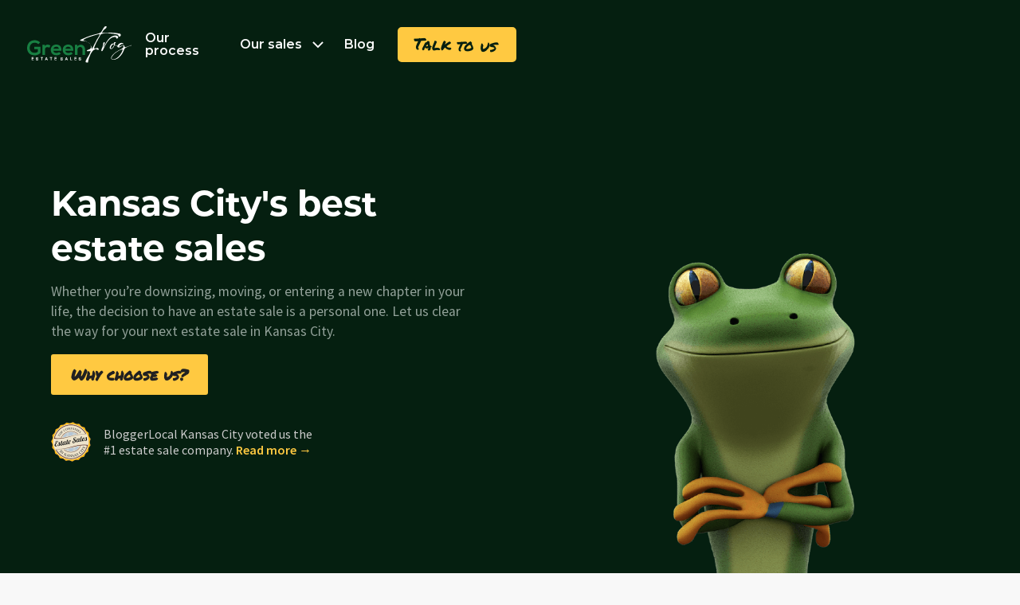

--- FILE ---
content_type: text/html
request_url: https://www.greenfrogjoco.com/
body_size: 17341
content:
<!DOCTYPE html><!-- Last Published: Mon Dec 22 2025 00:08:05 GMT+0000 (Coordinated Universal Time) --><html data-wf-domain="www.greenfrogjoco.com" data-wf-page="60e555443de5f226a1747a10" data-wf-site="60e555443de5f2db25747a12"><head><meta charset="utf-8"/><title>Green Frog Estate Sales</title><meta content="width=device-width, initial-scale=1" name="viewport"/><link href="https://cdn.prod.website-files.com/60e555443de5f2db25747a12/css/gfes-final.webflow.shared.1ea638c8b.css" rel="stylesheet" type="text/css"/><style>@media (min-width:992px) {html.w-mod-js:not(.w-mod-ix) [data-w-id="3d2a5299-534c-b0fa-1425-fd39d408aea7"] {-webkit-transform:translate3d(-20%, 0, 0) scale3d(1, 1, 1) rotateX(0) rotateY(0) rotateZ(0) skew(0, 0);-moz-transform:translate3d(-20%, 0, 0) scale3d(1, 1, 1) rotateX(0) rotateY(0) rotateZ(0) skew(0, 0);-ms-transform:translate3d(-20%, 0, 0) scale3d(1, 1, 1) rotateX(0) rotateY(0) rotateZ(0) skew(0, 0);transform:translate3d(-20%, 0, 0) scale3d(1, 1, 1) rotateX(0) rotateY(0) rotateZ(0) skew(0, 0);}html.w-mod-js:not(.w-mod-ix) [data-w-id="a4a743b3-c543-1b59-e99e-22ab8026ee6e"] {-webkit-transform:translate3d(20%, 0, 0) scale3d(1, 1, 1) rotateX(0) rotateY(0) rotateZ(0) skew(0, 0);-moz-transform:translate3d(20%, 0, 0) scale3d(1, 1, 1) rotateX(0) rotateY(0) rotateZ(0) skew(0, 0);-ms-transform:translate3d(20%, 0, 0) scale3d(1, 1, 1) rotateX(0) rotateY(0) rotateZ(0) skew(0, 0);transform:translate3d(20%, 0, 0) scale3d(1, 1, 1) rotateX(0) rotateY(0) rotateZ(0) skew(0, 0);}}@media (max-width:991px) and (min-width:768px) {html.w-mod-js:not(.w-mod-ix) [data-w-id="3d2a5299-534c-b0fa-1425-fd39d408aea7"] {-webkit-transform:translate3d(-20%, 0, 0) scale3d(1, 1, 1) rotateX(0) rotateY(0) rotateZ(0) skew(0, 0);-moz-transform:translate3d(-20%, 0, 0) scale3d(1, 1, 1) rotateX(0) rotateY(0) rotateZ(0) skew(0, 0);-ms-transform:translate3d(-20%, 0, 0) scale3d(1, 1, 1) rotateX(0) rotateY(0) rotateZ(0) skew(0, 0);transform:translate3d(-20%, 0, 0) scale3d(1, 1, 1) rotateX(0) rotateY(0) rotateZ(0) skew(0, 0);}html.w-mod-js:not(.w-mod-ix) [data-w-id="a4a743b3-c543-1b59-e99e-22ab8026ee6e"] {-webkit-transform:translate3d(20%, 0, 0) scale3d(1, 1, 1) rotateX(0) rotateY(0) rotateZ(0) skew(0, 0);-moz-transform:translate3d(20%, 0, 0) scale3d(1, 1, 1) rotateX(0) rotateY(0) rotateZ(0) skew(0, 0);-ms-transform:translate3d(20%, 0, 0) scale3d(1, 1, 1) rotateX(0) rotateY(0) rotateZ(0) skew(0, 0);transform:translate3d(20%, 0, 0) scale3d(1, 1, 1) rotateX(0) rotateY(0) rotateZ(0) skew(0, 0);}}</style><link href="https://fonts.googleapis.com" rel="preconnect"/><link href="https://fonts.gstatic.com" rel="preconnect" crossorigin="anonymous"/><script src="https://ajax.googleapis.com/ajax/libs/webfont/1.6.26/webfont.js" type="text/javascript"></script><script type="text/javascript">WebFont.load({  google: {    families: ["Montserrat:100,100italic,200,200italic,300,300italic,400,400italic,500,500italic,600,600italic,700,700italic,800,800italic,900,900italic","PT Serif:400,400italic,700,700italic","Source Sans Pro:200,200italic,300,300italic,regular,italic,600,600italic,700,700italic,900,900italic"]  }});</script><script src="https://use.typekit.net/abg1suj.js" type="text/javascript"></script><script type="text/javascript">try{Typekit.load();}catch(e){}</script><script type="text/javascript">!function(o,c){var n=c.documentElement,t=" w-mod-";n.className+=t+"js",("ontouchstart"in o||o.DocumentTouch&&c instanceof DocumentTouch)&&(n.className+=t+"touch")}(window,document);</script><link href="https://cdn.prod.website-files.com/60e555443de5f2db25747a12/61971ad9733ba128aa3bf2d1_Green%20frog%20favicon.ico" rel="shortcut icon" type="image/x-icon"/><link href="https://cdn.prod.website-files.com/60e555443de5f2db25747a12/61971b37cc0cc64747448bc3_Green%20Frog%20Webclip.png" rel="apple-touch-icon"/><script type="text/javascript">(function(i,s,o,g,r,a,m){i['GoogleAnalyticsObject']=r;i[r]=i[r]||function(){(i[r].q=i[r].q||[]).push(arguments)},i[r].l=1*new Date();a=s.createElement(o),m=s.getElementsByTagName(o)[0];a.async=1;a.src=g;m.parentNode.insertBefore(a,m)})(window,document,'script','https://www.google-analytics.com/analytics.js','ga');ga('create', 'UA-116908363-1', 'auto');ga('send', 'pageview');</script><script async="" src="https://www.googletagmanager.com/gtag/js?id=G-GLRWZJ7HZ8"></script><script type="text/javascript">window.dataLayer = window.dataLayer || [];function gtag(){dataLayer.push(arguments);}gtag('set', 'developer_id.dZGVlNj', true);gtag('js', new Date());gtag('config', 'G-GLRWZJ7HZ8');</script><script src="https://www.google.com/recaptcha/api.js" type="text/javascript"></script><!-- Google tag (gtag.js) - Google Analytics --> <script async src="https://www.googletagmanager.com/gtag/js?id=G-GLRWZJ7HZ8"> </script> <script> window.dataLayer = window.dataLayer || []; function gtag(){dataLayer.push(arguments);} gtag('js', new Date()); gtag('config', 'G-GLRWZJ7HZ8'); </script>


<!-- Event snippet for Leads Form Website conversion page
In your html page, add the snippet and call gtag_report_conversion when someone clicks on the chosen link or button. -->
<script>
function gtag_report_conversion(url) {
var callback = function () {
if (typeof(url) != 'undefined') {
window.location = url;
}
};
gtag('event', 'conversion', {
'send_to': 'AW-10936029438/NNe6CKjHmo8YEP6h2t4o',
'event_callback': callback
});
return false;
}
</script><style>
.frog {
pointer-events:none;
}
</style>

<script>
var Webflow = Webflow || [];
Webflow.push(function() {
 var l = $('#beforeandafter .w-slider-arrow-left');
 var r = $('#beforeandafter .w-slider-arrow-right');
 $('#beforeandafter')
   .on('click', '.slider-left', function() {
     l.trigger('tap');
   })
   .on('click', '.slider-right', function() {
     r.trigger('tap');
   });
});
</script></head><body><div class="home-wrap"><div class="navbar"><div class="nav-wrap home"><div class="nav-cont"><a href="/" aria-current="page" class="w-inline-block w--current"><img src="https://cdn.prod.website-files.com/60e555443de5f2db25747a12/60e555443de5f2d686747aa2_Frame%20(6).svg" loading="lazy" alt="" class="nav-logo"/></a><div class="nav-menu-cont"><div class="page-links"><a href="/about-our-sales" class="menu-link-block w-inline-block"><div class="menu-link">Our process</div></a><div data-hover="true" data-delay="200" class="dropdown-2 w-dropdown"><div class="menu-link-block no-extra-padding w-dropdown-toggle"><a href="/for-customers" class="link-block-5 w-inline-block"><div class="menu-link">Our sales</div><img src="https://cdn.prod.website-files.com/60e555443de5f2db25747a12/6191e8453fb9e705a8ed0796_Vector%2072.svg" loading="lazy" alt="" class="dropdown-arrow"/></a></div><nav class="dropdown-list-2 w-dropdown-list"><a href="https://www.estatesales.net/companies/KS/Olathe/66062/119855" target="_blank" class="menu-dropdown-link upcoming-sales">Upcoming sales</a><a href="https://greenfrogjoco.com/for-customers#first-time" class="menu-dropdown-link">What is an estate sale?</a><a href="https://greenfrogjoco.com/for-customers#policies" class="menu-dropdown-link policies">Returns &amp; policies</a></nav></div><a href="/blog" class="menu-link-block w-inline-block"><div class="menu-link">Blog</div></a></div></div><a href="#get-started" class="red-button w-inline-block"><div class="text-block-11">Talk to us</div></a><div data-w-id="25d0877c-fc80-3a69-c26a-9f6e9c7d0919" class="hamburger-menu ha"><div class="menu-lines"><div class="top-line-2 white"></div><div class="middle-line-2 white"></div><div class="bottom-line-2 white"></div></div></div></div><div class="nav-drop-wrap"></div><div class="pu-all-wrap"><a href="https://green-frog.webflow.io/for-customers#upcoming-sales" class="happening-now-popup-wrap w-inline-block"><div class="pu-img-wrap"><img src="https://cdn.prod.website-files.com/60e555443de5f2db25747a12/60e555443de5f23160747aa5_1-t(1).jpg" loading="lazy" alt="" class="pu-img-1"/><img src="https://cdn.prod.website-files.com/60e555443de5f2db25747a12/60e555443de5f261cc747aa7_1-t(3).jpg" loading="lazy" alt="" class="pu-img-2"/><img src="https://cdn.prod.website-files.com/60e555443de5f2db25747a12/60e555443de5f2ba5e747aa6_1-t(2).jpg" loading="lazy" alt="" class="pu-img-3"/></div><div class="pu-cont-wrap"><div class="pu-msg">Psst! There&#x27;s a sale <span class="distance-from-me"><strong id="distance" class="distance">2.5 miles away</strong></span>. Get in on the treasure hunt.</div></div></a><div class="pu-actions"><a data-w-id="2a2c2971-c131-bed1-bda2-6ba524b31369" href="#" class="btn-no-thank">No thanks</a><a href="/for-customers" class="btn-show-me-more w-inline-block"><div>Show details</div></a></div></div></div></div><div class="main"><div class="s-hero-home"><div class="_w-hero"><div class="_3d-feat"><div class="circle-cutoff"><img src="https://cdn.prod.website-files.com/60e555443de5f2db25747a12/60e555443de5f20084747a7e_Princess%20Tea%20Saucer.C05%201.png" loading="lazy" alt="" class="flying-saucer"/></div><img src="https://cdn.prod.website-files.com/60e555443de5f2db25747a12/60e555443de5f23ed1747a7f_Mask%20Group-1.png" loading="lazy" alt="" class="flying-teacup"/><img src="https://cdn.prod.website-files.com/60e555443de5f2db25747a12/60e555443de5f2103e747a80_Mask%20Group.png" loading="lazy" alt="" class="flying-bowl"/><div class="we-sell-it-label"><div class="tape"></div><div class="text-block-5">china &amp; dishware</div></div></div><div class="live-sale"><h4 class="heading-4">Happening Now!</h4><img src="https://cdn.prod.website-files.com/60e555443de5f2db25747a12/60e555443de5f2bf60747a91_10.png" loading="lazy" alt="" class="image-12"/><div class="live-message-wrap"><p class="paragraph-2">You&#x27;re 2.5 miles away from our sale in Overland Park.</p><div class="link-block-2"><div class="text-block-8">Go treasure hunting</div></div></div></div><div class="ww-hero"><div class="hero-cont-left"><h1 class="heading-16"><strong>Kansas City&#x27;s best estate sales</strong></h1><p class="p-hero">Whether you’re downsizing, moving, or entering a new chapter in your life, the decision to have an estate sale is a personal one. Let us clear the way for your next estate sale in Kansas City.<br/></p><div class="_w-hero-cta"><a href="#why-us" class="button w-button">Why choose us?</a></div><div class="w-embed"><style>


.link-see:after {
content: " →";
}

</style></div><div class="ss-voted1"><img src="https://cdn.prod.website-files.com/60e555443de5f2db25747a12/6195e653ab885f10797db6d4_Top%20Estate%20Sales%20copy%20(1).png" loading="lazy" alt="" class="first-place"/><div class="voted-cont-w"><div class="text-block-36">BloggerLocal Kansas City voted us the #1 estate sale company. <a href="https://kansascity.bloggerlocal.com/reviews/kansas-city-estate-sales-companies" target="_blank" class="link-see yellow">Read more</a></div></div></div></div><div class="beforeafterhero"><div class="before-card hero"><img src="https://cdn.prod.website-files.com/60e555443de5f2db25747a12/614bdb17da517945ee664167_1a%202.jpeg" loading="lazy" sizes="(max-width: 2048px) 100vw, 2048px" srcset="https://cdn.prod.website-files.com/60e555443de5f2db25747a12/614bdb17da517945ee664167_1a%202-p-500.jpeg 500w, https://cdn.prod.website-files.com/60e555443de5f2db25747a12/614bdb17da517945ee664167_1a%202-p-1080.jpeg 1080w, https://cdn.prod.website-files.com/60e555443de5f2db25747a12/614bdb17da517945ee664167_1a%202-p-1600.jpeg 1600w, https://cdn.prod.website-files.com/60e555443de5f2db25747a12/614bdb17da517945ee664167_1a%202-p-2000.jpeg 2000w, https://cdn.prod.website-files.com/60e555443de5f2db25747a12/614bdb17da517945ee664167_1a%202.jpeg 2048w" alt=""/><div class="tape-div"><div class="before-text">Day 1</div></div><div class="photo-label">OP #47, Basement - Before</div></div><div class="after-card hero"><img src="https://cdn.prod.website-files.com/60e555443de5f2db25747a12/614bdb48aa8a2779e0695a4a_2b%202.jpeg" loading="lazy" sizes="(max-width: 4032px) 100vw, 4032px" srcset="https://cdn.prod.website-files.com/60e555443de5f2db25747a12/614bdb48aa8a2779e0695a4a_2b%202-p-500.jpeg 500w, https://cdn.prod.website-files.com/60e555443de5f2db25747a12/614bdb48aa8a2779e0695a4a_2b%202-p-800.jpeg 800w, https://cdn.prod.website-files.com/60e555443de5f2db25747a12/614bdb48aa8a2779e0695a4a_2b%202-p-1080.jpeg 1080w, https://cdn.prod.website-files.com/60e555443de5f2db25747a12/614bdb48aa8a2779e0695a4a_2b%202-p-1600.jpeg 1600w, https://cdn.prod.website-files.com/60e555443de5f2db25747a12/614bdb48aa8a2779e0695a4a_2b%202-p-2000.jpeg 2000w, https://cdn.prod.website-files.com/60e555443de5f2db25747a12/614bdb48aa8a2779e0695a4a_2b%202-p-2600.jpeg 2600w, https://cdn.prod.website-files.com/60e555443de5f2db25747a12/614bdb48aa8a2779e0695a4a_2b%202-p-3200.jpeg 3200w, https://cdn.prod.website-files.com/60e555443de5f2db25747a12/614bdb48aa8a2779e0695a4a_2b%202.jpeg 4032w" alt=""/><div class="tape-div"><div class="after-text">Sale Day</div></div><div class="photo-label">OP #47 - Opening Day Presentation</div></div></div><div class="w-embed"><style>

/* .compact__featured:after {
content: ',';
}

.compact__featured:last-of-type:after {
content: '';
} */

</style></div><img src="https://cdn.prod.website-files.com/60e555443de5f2db25747a12/62bd12683ff0fcc9b42e36d0_frog%20too%20big%20(1).png" loading="lazy" alt="" class="image-44"/><div class="ss-voted1 floated"><img src="https://cdn.prod.website-files.com/60e555443de5f2db25747a12/6195e653ab885f10797db6d4_Top%20Estate%20Sales%20copy%20(1).png" loading="lazy" alt="" class="first-place"/><div class="voted-cont-w"><div class="text-block-36">BloggerLocal Kansas City voted us the #1 estate sale company. <a href="https://kansascity.bloggerlocal.com/reviews/kansas-city-estate-sales-companies" target="_blank" class="link-see yellow">Read more</a></div></div></div></div></div><div class="diamond"><img src="https://cdn.prod.website-files.com/60e555443de5f2db25747a12/614bdb48eb33fad747c3747e_1b%202.jpeg" loading="lazy" sizes="(max-width: 4032px) 100vw, 4032px" srcset="https://cdn.prod.website-files.com/60e555443de5f2db25747a12/614bdb48eb33fad747c3747e_1b%202-p-500.jpeg 500w, https://cdn.prod.website-files.com/60e555443de5f2db25747a12/614bdb48eb33fad747c3747e_1b%202-p-800.jpeg 800w, https://cdn.prod.website-files.com/60e555443de5f2db25747a12/614bdb48eb33fad747c3747e_1b%202-p-1080.jpeg 1080w, https://cdn.prod.website-files.com/60e555443de5f2db25747a12/614bdb48eb33fad747c3747e_1b%202-p-1600.jpeg 1600w, https://cdn.prod.website-files.com/60e555443de5f2db25747a12/614bdb48eb33fad747c3747e_1b%202-p-2000.jpeg 2000w, https://cdn.prod.website-files.com/60e555443de5f2db25747a12/614bdb48eb33fad747c3747e_1b%202-p-2600.jpeg 2600w, https://cdn.prod.website-files.com/60e555443de5f2db25747a12/614bdb48eb33fad747c3747e_1b%202-p-3200.jpeg 3200w, https://cdn.prod.website-files.com/60e555443de5f2db25747a12/614bdb48eb33fad747c3747e_1b%202.jpeg 4032w" alt="" class="image-36"/></div><div class="upcoming-sales-compact"><div class="compact-heading-home"><div class="compact-sales-title"><span id="number-upcoming-sales">All</span> upcoming sales</div></div><a href="https://staging.greenfrogjoco.com/for-customers#upcoming" class="link-see view-listings">View <span id="more-total">a</span> more</a></div></div><div class="alert_wrapper"><div class="alert__message"><div class="text-block-43">Need to get rid of things but aren&#x27;t moving? We can help!</div><a href="#consignment" class="link-block-8 w-inline-block"><div class="text-block-44">Learn more</div></a></div></div><div class="reviews-top"><div id="reviews" class="s-reviews"><div class="review-inner-shadow"></div><h2 class="heading-12">Our customers love our estate sales.</h2><div data-w-id="3d2a5299-534c-b0fa-1425-fd39d408aea7" class="_w-reviews"><div class="review"><div class="review-text">&quot;My experiences with green frog are always<br/>awesome. They are very professional and personable. We love their sales!&quot;</div><div class="div-block-7"><div class="review-on-map"><div class="review-wrap"><img src="https://cdn.prod.website-files.com/60e555443de5f2db25747a12/6166167f270122961c6bdb99_Amber%20E.png" loading="lazy" alt="" class="headshot"/></div><div class="review-meta-1"><div class="meta-name-1">Amber E.</div><div class="text-block-21">, Customer</div></div></div></div></div><div class="review"><div class="review-text">&quot;As always, with a Green Frog sale, we thoroughly enjoyed our experience.  Kim and Jason have a top notch operation.  And their staff are exceptional individuals.&quot;</div><div class="div-block-7"><div class="review-on-map"><div class="review-wrap"><img src="https://cdn.prod.website-files.com/60e555443de5f2db25747a12/614be204394cbc1aa4f28e56_James%20Hickman.png" loading="lazy" alt="" class="headshot"/></div><div class="review-meta-1"><div class="meta-name-1">James H.</div><div class="text-block-21">, Customer</div></div></div></div></div><div class="review"><div class="review-text">&quot;Hands down, the best estate sales in the Kansas City area.&quot;</div><div class="div-block-7"><div class="review-on-map"><div class="review-wrap"><img src="https://cdn.prod.website-files.com/60e555443de5f2db25747a12/614be23c0ad837637b9f39e8_Sarah%20Newberry.png" loading="lazy" alt="" class="headshot"/></div><div class="review-meta-1"><div class="meta-name-1">Sarah N.</div><div class="text-block-21">, Customer</div></div></div></div></div><div class="review"><div class="review-text">&quot;Great company. Friendly and well organized. They presented items like store displays.&quot;</div><div class="div-block-7"><div class="review-on-map"><div class="review-wrap"><img src="https://cdn.prod.website-files.com/60e555443de5f2db25747a12/616615ab063f06c3b6a737dc_john%20s.png" loading="lazy" alt="" class="headshot"/></div><div class="review-meta-1"><div class="meta-name-1">John S.</div><div class="text-block-21">, Customer</div></div></div></div></div><div class="review"><div class="review-text">&quot;Great staff— always friendly and willing to assist. I always look forward to a Green Frog sale.&quot;</div><div class="div-block-7"><div class="review-on-map"><div class="review-wrap"><img src="https://cdn.prod.website-files.com/60e555443de5f2db25747a12/616615acb03ab748ffb33f55_brad%20i.png" loading="lazy" alt="" class="headshot"/></div><div class="review-meta-1"><div class="meta-name-1">Brad I.</div><div class="text-block-21">, Customer</div></div></div></div></div><div class="review"><div class="review-text">&quot;Always a great estate sale! Professional and friendly! Love their sales!&quot;</div><div class="div-block-7"><div class="review-on-map"><div class="review-wrap"><img src="https://cdn.prod.website-files.com/60e555443de5f2db25747a12/616615a82b35dc54aa1605e4_Twila%20H.png" loading="lazy" alt="" class="headshot"/></div><div class="review-meta-1"><div class="meta-name-1">Twila</div><div class="text-block-21">, Customer</div></div></div></div></div><div class="review"><div class="review-text">&quot;I cannot say enough good things about this company! They are professional, caring, efficient. They relieved so much stress for our family. Everyone who went to the sale had very positive comments...&quot;</div><div class="div-block-7"><div class="review-on-map"><div class="review-wrap"><img src="https://cdn.prod.website-files.com/60e555443de5f2db25747a12/616616b2270122f6306bdba3_Jo%20E..png" loading="lazy" alt="" class="headshot"/></div><div class="review-meta-1"><div class="meta-name-1">Jo E.</div><div class="text-block-21">, Customer</div></div></div></div></div></div><div data-w-id="a4a743b3-c543-1b59-e99e-22ab8026ee6e" class="_w-reviews _2"><div class="review"><div class="review-text">&quot;My experiences with green frog are always<br/>awesome. They are very professional and personable. We love their sales!&quot;</div><div class="div-block-7"><div class="review-on-map"><div class="review-wrap"><img src="https://cdn.prod.website-files.com/60e555443de5f2db25747a12/6166167f270122961c6bdb99_Amber%20E.png" loading="lazy" alt="" class="headshot"/></div><div class="review-meta-1"><div class="meta-name-1">Amber E.</div><div class="text-block-21">, Customer</div></div></div></div></div><div class="review"><div class="review-text">&quot;As always, with a Green Frog sale, we thoroughly enjoyed our experience.  Kim and Jason have a top notch operation.  And their staff are exceptional individuals.&quot;</div><div class="div-block-7"><div class="review-on-map"><div class="review-wrap"><img src="https://cdn.prod.website-files.com/60e555443de5f2db25747a12/614be204394cbc1aa4f28e56_James%20Hickman.png" loading="lazy" alt="" class="headshot"/></div><div class="review-meta-1"><div class="meta-name-1">James H.</div><div class="text-block-21">, Customer</div></div></div></div></div><div class="review"><div class="review-text">&quot;Hands down, the best estate sales in the Kansas City area.&quot;</div><div class="div-block-7"><div class="review-on-map"><div class="review-wrap"><img src="https://cdn.prod.website-files.com/60e555443de5f2db25747a12/614be23c0ad837637b9f39e8_Sarah%20Newberry.png" loading="lazy" alt="" class="headshot"/></div><div class="review-meta-1"><div class="meta-name-1">Sarah N.</div><div class="text-block-21">, Customer</div></div></div></div></div><div class="review"><div class="review-text">&quot;Great company. Friendly and well organized. They presented items like store displays.&quot;</div><div class="div-block-7"><div class="review-on-map"><div class="review-wrap"><img src="https://cdn.prod.website-files.com/60e555443de5f2db25747a12/616615ab063f06c3b6a737dc_john%20s.png" loading="lazy" alt="" class="headshot"/></div><div class="review-meta-1"><div class="meta-name-1">John S.</div><div class="text-block-21">, Customer</div></div></div></div></div><div class="review"><div class="review-text">&quot;Great staff— always friendly and willing to assist. I always look forward to a Green Frog sale.&quot;</div><div class="div-block-7"><div class="review-on-map"><div class="review-wrap"><img src="https://cdn.prod.website-files.com/60e555443de5f2db25747a12/616615acb03ab748ffb33f55_brad%20i.png" loading="lazy" alt="" class="headshot"/></div><div class="review-meta-1"><div class="meta-name-1">Brad I.</div><div class="text-block-21">, Customer</div></div></div></div></div><div class="review"><div class="review-text">&quot;Always a great estate sale! Professional and friendly! Love their sales!&quot;</div><div class="div-block-7"><div class="review-on-map"><div class="review-wrap"><img src="https://cdn.prod.website-files.com/60e555443de5f2db25747a12/616615a82b35dc54aa1605e4_Twila%20H.png" loading="lazy" alt="" class="headshot"/></div><div class="review-meta-1"><div class="meta-name-1">Twila</div><div class="text-block-21">, Customer</div></div></div></div></div><div class="review"><div class="review-text">&quot;I cannot say enough good things about this company! They are professional, caring, efficient. They relieved so much stress for our family. Everyone who went to the sale had very positive comments...&quot;</div><div class="div-block-7"><div class="review-on-map"><div class="review-wrap"><img src="https://cdn.prod.website-files.com/60e555443de5f2db25747a12/616616b2270122f6306bdba3_Jo%20E..png" loading="lazy" alt="" class="headshot"/></div><div class="review-meta-1"><div class="meta-name-1">Jo E.</div><div class="text-block-21">, Customer</div></div></div></div></div></div><a href="https://www.google.com/search?q=green+frog+estate+sales&amp;oq=green+frog&amp;aqs=chrome.0.69i59j46i275i433j0i20i263j46i175i199j0j69i60l3.1632j0j7&amp;sourceid=chrome&amp;ie=UTF-8#lrd=0x87c09548b754ab13:0xa09191fa3355b4ac,1,,," target="_blank" class="more-on-google w-inline-block"><div class="google-review-label">Check out over 130 more 5-star reviews on </div><img src="https://cdn.prod.website-files.com/60e555443de5f2db25747a12/60e555443de5f25d4e747a7c_google-logo.svg" loading="lazy" alt="" class="google-logo-button"/><div class="image-8">→</div></a><div class="w-embed"><!-- <style>

.review {
background-color: #0c2e1a;
color: #aaaaaa;
}

.review:hover {
color: #f8f8f8;
}

.meta-name-1 {
color: #ffc941;
}



</style> --></div></div></div><div id="why-us" class="shop-our-sales margin-top"><div class="_w-sales"><div class="shop-our-sales-cont-wrap"><div class="shop-sales-cont-right"><div class="shop-sale-title-wrap"><div class="feat-images-for-mobile"><img src="https://cdn.prod.website-files.com/60e555443de5f2db25747a12/622ef98ab6948c531d0f1763_IMG_1506%20copy%20(1).jpg" loading="lazy" sizes="(max-width: 1000px) 100vw, 1000px" srcset="https://cdn.prod.website-files.com/60e555443de5f2db25747a12/622ef98ab6948c531d0f1763_IMG_1506%20copy%20(1)-p-500.jpeg 500w, https://cdn.prod.website-files.com/60e555443de5f2db25747a12/622ef98ab6948c531d0f1763_IMG_1506%20copy%20(1)-p-800.jpeg 800w, https://cdn.prod.website-files.com/60e555443de5f2db25747a12/622ef98ab6948c531d0f1763_IMG_1506%20copy%20(1).jpg 1000w" alt="" class="mobile-wide"/><img src="https://cdn.prod.website-files.com/60e555443de5f2db25747a12/624bb29f88e74adbd7efbc0d_pricing%20IMG_6295%20copy.jpeg" loading="lazy" sizes="(max-width: 800px) 100vw, 800px" srcset="https://cdn.prod.website-files.com/60e555443de5f2db25747a12/624bb29f88e74adbd7efbc0d_pricing%20IMG_6295%20copy-p-500.jpeg 500w, https://cdn.prod.website-files.com/60e555443de5f2db25747a12/624bb29f88e74adbd7efbc0d_pricing%20IMG_6295%20copy.jpeg 800w" alt="" class="mobile-wide _2"/></div><h1>Upgrade your expectations of what estate sales can be.</h1></div><div class="bullet-wrap"><div class="nobody-dropdown"><div class="nobody-dropdown-toggle"><div class="w-icon-dropdown-toggle"></div><img src="https://cdn.prod.website-files.com/60e555443de5f2db25747a12/619350a25285823dd44c172e_hand.svg" loading="lazy" alt="" class="nobody-icon"/><div class="text-block-39">Experienced staff</div></div><div class="nobody-dropdown-cont"><div class="nobody-dropdown-cont__w-2"><div class="text-block-26">With over 34 million items sold, our staff knows a thing or two about selling unique products. Trust the best with your prized possessions.</div></div><div class="progress-nobody"><div class="progress-nobody__active-2"></div></div></div><div class="customer-images-float"><img src="https://cdn.prod.website-files.com/60e555443de5f2db25747a12/622efe31abcd6f5ad0bda614_IMG_0164%20(1).jpg" loading="lazy" alt="" class="image-41"/></div></div><div class="nobody-dropdown"><div class="nobody-dropdown-toggle"><div class="w-icon-dropdown-toggle"></div><img src="https://cdn.prod.website-files.com/60e555443de5f2db25747a12/619350a3b99f7e8485ea5541_hanger.svg" loading="lazy" alt="" class="nobody-icon"/><div class="text-block-39">Retail-like shopping displays</div></div><div class="nobody-dropdown-cont"><div class="nobody-dropdown-cont__w-2"><div class="text-block-26">Boost sales with one-of-a-kind displays. We focus on the details that matter the most, like hanging apparel in retail fashion and ensuring your home is properly lit to create a warm and inviting environment. This includes cleaning, organizing, and arranging your personal belongings into a beautiful, boutique-style showcase.</div></div><div class="progress-nobody"><div class="progress-nobody__active-2"></div></div></div><div class="customer-images-float"><img src="https://cdn.prod.website-files.com/60e555443de5f2db25747a12/622efb759a2c511ed8655314_IMG_8807%20-%20optimized.jpg" loading="lazy" sizes="(max-width: 1000px) 100vw, 1000px" srcset="https://cdn.prod.website-files.com/60e555443de5f2db25747a12/622efb759a2c511ed8655314_IMG_8807%20-%20optimized-p-500.jpeg 500w, https://cdn.prod.website-files.com/60e555443de5f2db25747a12/622efb759a2c511ed8655314_IMG_8807%20-%20optimized-p-800.jpeg 800w, https://cdn.prod.website-files.com/60e555443de5f2db25747a12/622efb759a2c511ed8655314_IMG_8807%20-%20optimized.jpg 1000w" alt="" class="image-41"/></div></div><div class="nobody-dropdown"><div class="nobody-dropdown-toggle"><div class="w-icon-dropdown-toggle"></div><img src="https://cdn.prod.website-files.com/60e555443de5f2db25747a12/619350a30b493d5c70f03a06_payment-method.svg" loading="lazy" alt="" class="nobody-icon"/><div class="text-block-39">Easy checkout with Square</div></div><div class="nobody-dropdown-cont"><div class="nobody-dropdown-cont__w-2"><div class="text-block-26">We use Square technology for a cutting-edge estate sale checkout experience. We accept all credit, debit, Apple Pay, Google Pay, and cash, providing digital receipts upon request.</div></div><div class="progress-nobody"><div class="progress-nobody__active-2"></div></div></div><div class="customer-images-float"><img src="https://cdn.prod.website-files.com/60e555443de5f2db25747a12/622ef98ab6948c531d0f1763_IMG_1506%20copy%20(1).jpg" loading="lazy" sizes="(max-width: 1000px) 100vw, 1000px" srcset="https://cdn.prod.website-files.com/60e555443de5f2db25747a12/622ef98ab6948c531d0f1763_IMG_1506%20copy%20(1)-p-500.jpeg 500w, https://cdn.prod.website-files.com/60e555443de5f2db25747a12/622ef98ab6948c531d0f1763_IMG_1506%20copy%20(1)-p-800.jpeg 800w, https://cdn.prod.website-files.com/60e555443de5f2db25747a12/622ef98ab6948c531d0f1763_IMG_1506%20copy%20(1).jpg 1000w" alt="" class="image-41"/></div></div><div class="nobody-dropdown"><div class="nobody-dropdown-toggle"><div class="w-icon-dropdown-toggle"></div><img src="https://cdn.prod.website-files.com/60e555443de5f2db25747a12/619350a214d069a9566d22ec_stars.svg" loading="lazy" alt="" class="nobody-icon"/><div class="text-block-39">Hassle-free clean-up and clear-out</div></div><div class="nobody-dropdown-cont"><div class="nobody-dropdown-cont__w-2"><div class="text-block-26">After the estate sale, unsold items are donated to a local charity and the house is lightly cleaned and show-ready for your next step.</div></div><div class="progress-nobody"><div class="progress-nobody__active-2"></div></div></div><div class="customer-images-float"><img src="https://cdn.prod.website-files.com/60e555443de5f2db25747a12/622efc69aeea0f383aed340e_after%201%20-%20small.jpg" loading="lazy" alt="" class="image-41"/></div></div></div><div class="wrap-something"><div class="bullets-mobile2"><div class="nobody-dropdown-toggle"><div class="w-icon-dropdown-toggle"></div><img src="https://cdn.prod.website-files.com/60e555443de5f2db25747a12/619350a25285823dd44c172e_hand.svg" loading="lazy" alt="" class="nobody-icon"/><div class="text-block-39">Experienced staff</div></div><div class="nobody-dropdown-cont"><div class="nobody-dropdown-cont__w-2"><div class="text-block-26">With over 34 million items sold, our staff knows a thing or two about selling unique products. Trust the best with your prized possessions.</div></div><div class="progress-nobody"><div class="progress-nobody__active-2"></div></div></div></div><div class="bullets-mobile2"><div class="nobody-dropdown-toggle"><div class="w-icon-dropdown-toggle"></div><img src="https://cdn.prod.website-files.com/60e555443de5f2db25747a12/619350a3b99f7e8485ea5541_hanger.svg" loading="lazy" alt="" class="nobody-icon"/><div class="text-block-39">Retail-like shopping displays</div></div><div class="nobody-dropdown-cont"><div class="nobody-dropdown-cont__w-2"><div class="text-block-26">Boost sales with one-of-a-kind displays. We focus on the details that matter the most, like hanging apparel in retail fashion and ensuring your home is properly lit to create a warm and inviting environment. This includes cleaning, organizing, and arranging your personal belongings into a beautiful, boutique-style showcase.</div></div><div class="progress-nobody"><div class="progress-nobody__active-2"></div></div></div></div><div class="bullets-mobile2"><div class="nobody-dropdown-toggle"><div class="w-icon-dropdown-toggle"></div><img src="https://cdn.prod.website-files.com/60e555443de5f2db25747a12/619350a214d069a9566d22ec_stars.svg" loading="lazy" alt="" class="nobody-icon"/><div class="text-block-39">Hassle-free clean-up and clear-out</div></div><div class="nobody-dropdown-cont"><div class="nobody-dropdown-cont__w-2"><div class="text-block-26">After the estate sale, unsold items are donated to a local charity and the house is lightly cleaned and show-ready for your next step.</div></div><div class="progress-nobody"><div class="progress-nobody__active-2"></div></div></div></div><div class="bullets-mobile2"><div class="nobody-dropdown-toggle"><div class="w-icon-dropdown-toggle"></div><img src="https://cdn.prod.website-files.com/60e555443de5f2db25747a12/619350a30b493d5c70f03a06_payment-method.svg" loading="lazy" alt="" class="nobody-icon"/><div class="text-block-39">Easy checkout with Square</div></div><div class="nobody-dropdown-cont"><div class="nobody-dropdown-cont__w-2"><div class="text-block-26">We use Square technology for a cutting-edge estate sale checkout experience. We accept all credit, debit, Apple Pay, Google Pay, and cash, providing digital receipts upon request.</div></div><div class="progress-nobody"><div class="progress-nobody__active-2"></div></div></div></div></div></div></div></div></div><div class="mid-page-card"><div class="quiz-slides main home"><div class="quiz__slide-cont"><h2 class="quiz__title-main">Not sure if having an estate sale is your best option?</h2><div>Take this quick quiz and we&#x27;ll help point you in the right direction.</div><div class="quiz__button-div relative"><a data-w-id="28e68683-41b9-bb03-3be9-32041a0a1680" href="#" class="quiz-button homepage w-button">Start quiz</a><img src="https://cdn.prod.website-files.com/60e555443de5f2db25747a12/619204ac8fa52f6d698b5bf8_noun_timer_2327510.svg" loading="lazy" alt="" class="icon-clock"/><div class="approx-time">Approx. 3 minutes to complete</div></div><div style="display:none" class="quiz_na">Test not available on staging site. Please retry in a few days.</div></div><div class="frog quiz"><img src="https://cdn.prod.website-files.com/60e555443de5f2db25747a12/6191f6c8e44b942c90e4970e_Asset%201.png" loading="lazy" alt="" class="question-marks"/><img src="https://cdn.prod.website-files.com/60e555443de5f2db25747a12/6191f70b742553bc7e452c92_Asset%202.png" loading="lazy" alt="" class="question-marks bubble"/><img src="https://cdn.prod.website-files.com/60e555443de5f2db25747a12/6191fe9ecc6094f0b9eb53f3_Recliner%20Chair.I03.2k%20copy.png" loading="lazy" alt="" class="image-42 left"/><img src="https://cdn.prod.website-files.com/60e555443de5f2db25747a12/6191fe9e3deebbc07edee980_Coat%20Clothing%20Rack.I02.2k%20copy.png" loading="lazy" alt="" class="image-42"/></div></div></div><div class="s-befores"><div class="_90p-wrap"><div id="before-after" class="before-and-after-flex"><div class="bna-heading-wrap"><h1 class="heading-5"><strong>We transform homes into boutique-style estate sales.</strong></h1><p class="hero-paragraph">See our before &amp; after highlights.</p><div class="bna-nav-wrap"><a href="#" class="back-button go-to-slide1 w-inline-block"><img src="https://cdn.prod.website-files.com/60e555443de5f2db25747a12/60e555443de5f27144747a78_Frame%20(1).svg" loading="lazy" alt="" class="image-7"/><div class="text-block-4">Back</div></a><a href="#" class="back-button go-to-slide2 w-inline-block"><img src="https://cdn.prod.website-files.com/60e555443de5f2db25747a12/60e555443de5f27144747a78_Frame%20(1).svg" loading="lazy" alt="" class="image-7"/><div class="text-block-4">Back</div></a><a href="#" class="back-button go-to-slide3 w-inline-block"><img src="https://cdn.prod.website-files.com/60e555443de5f2db25747a12/60e555443de5f27144747a78_Frame%20(1).svg" loading="lazy" alt="" class="image-7"/><div class="text-block-4">Back</div></a><a data-w-id="20b571b6-dbf1-1c6a-2e62-8874e3d842db" href="#" class="back-button go-to-slide4 w-inline-block"><img src="https://cdn.prod.website-files.com/60e555443de5f2db25747a12/60e555443de5f27144747a78_Frame%20(1).svg" loading="lazy" alt="" class="image-7"/><div class="text-block-4">Back</div></a><a data-w-id="e69272f5-6f13-c744-cd48-28c098bd52c1" style="display:flex" href="#" class="next-button go-to-slide2 w-inline-block"><div class="text-block-4">See Next</div><img src="https://cdn.prod.website-files.com/60e555443de5f2db25747a12/60e555443de5f2f938747a79_Frame%20(2).svg" loading="lazy" alt="" class="image-7"/></a><a data-w-id="e4535d1e-8946-cfaf-d5a7-8cb8183d90b7" href="#" class="next-button go-to-slide3 w-inline-block"><div class="text-block-4">Next</div><img src="https://cdn.prod.website-files.com/60e555443de5f2db25747a12/60e555443de5f2f938747a79_Frame%20(2).svg" loading="lazy" alt="" class="image-7"/></a><a data-w-id="12bf4b17-796c-150c-3236-02a648af595a" href="#" class="next-button go-to-slide4 w-inline-block"><div class="text-block-4">Next</div><img src="https://cdn.prod.website-files.com/60e555443de5f2db25747a12/60e555443de5f2f938747a79_Frame%20(2).svg" loading="lazy" alt="" class="image-7"/></a><a data-w-id="8a1b39f3-e884-fcb4-a99c-64ae15cbfa9f" href="#" class="next-button go-to-slide1 w-inline-block"><div class="text-block-4">Next</div><img src="https://cdn.prod.website-files.com/60e555443de5f2db25747a12/60e555443de5f2f938747a79_Frame%20(2).svg" loading="lazy" alt="" class="image-7"/></a></div></div><div class="bna-photos-wrap"><div style="-webkit-transform:translate3d(0, 0, 0) scale3d(1, 1, 1) rotateX(0) rotateY(0) rotateZ(3deg) skew(0, 0);-moz-transform:translate3d(0, 0, 0) scale3d(1, 1, 1) rotateX(0) rotateY(0) rotateZ(3deg) skew(0, 0);-ms-transform:translate3d(0, 0, 0) scale3d(1, 1, 1) rotateX(0) rotateY(0) rotateZ(3deg) skew(0, 0);transform:translate3d(0, 0, 0) scale3d(1, 1, 1) rotateX(0) rotateY(0) rotateZ(3deg) skew(0, 0);opacity:1" class="before-card one"><img alt="" loading="lazy" src="https://cdn.prod.website-files.com/60e555443de5f2db25747a12/6195f0966a058a13d24197c2_1a%20copy.jpeg"/><div class="tape-div"><div class="before-text">Day 1</div></div><div class="photo-label">Overland Park #47, Basement - Before</div></div><div style="-webkit-transform:translate3d(0, 0, 0) scale3d(1, 1, 1) rotateX(0) rotateY(0) rotateZ(-3deg) skew(0, 0);-moz-transform:translate3d(0, 0, 0) scale3d(1, 1, 1) rotateX(0) rotateY(0) rotateZ(-3deg) skew(0, 0);-ms-transform:translate3d(0, 0, 0) scale3d(1, 1, 1) rotateX(0) rotateY(0) rotateZ(-3deg) skew(0, 0);transform:translate3d(0, 0, 0) scale3d(1, 1, 1) rotateX(0) rotateY(0) rotateZ(-3deg) skew(0, 0);opacity:1" class="after-card one"><img sizes="(max-width: 1000px) 100vw, 1000px" srcset="https://cdn.prod.website-files.com/60e555443de5f2db25747a12/6195f099450e43e3ddfaba1c_1b%20copy-p-500.jpeg 500w, https://cdn.prod.website-files.com/60e555443de5f2db25747a12/6195f099450e43e3ddfaba1c_1b%20copy.jpeg 1000w" src="https://cdn.prod.website-files.com/60e555443de5f2db25747a12/6195f099450e43e3ddfaba1c_1b%20copy.jpeg" loading="lazy" alt=""/><div class="tape-div"><div class="after-text">Sale Day</div></div><div class="photo-label">OP #47 - Opening Day Presentation</div></div><div style="-webkit-transform:translate3d(60%, 0, 0) scale3d(1, 1, 1) rotateX(0) rotateY(0) rotateZ(9deg) skew(0, 0);-moz-transform:translate3d(60%, 0, 0) scale3d(1, 1, 1) rotateX(0) rotateY(0) rotateZ(9deg) skew(0, 0);-ms-transform:translate3d(60%, 0, 0) scale3d(1, 1, 1) rotateX(0) rotateY(0) rotateZ(9deg) skew(0, 0);transform:translate3d(60%, 0, 0) scale3d(1, 1, 1) rotateX(0) rotateY(0) rotateZ(9deg) skew(0, 0);opacity:0;display:none" class="before-card two"><img sizes="(max-width: 1000px) 100vw, 1000px" srcset="https://cdn.prod.website-files.com/60e555443de5f2db25747a12/6195f099225a2e27051d089f_2a%20copy-p-500.jpeg 500w, https://cdn.prod.website-files.com/60e555443de5f2db25747a12/6195f099225a2e27051d089f_2a%20copy.jpeg 1000w" src="https://cdn.prod.website-files.com/60e555443de5f2db25747a12/6195f099225a2e27051d089f_2a%20copy.jpeg" loading="lazy" alt=""/><div class="tape-div"><div class="before-text">Day 1</div></div><div class="photo-label">Overland Park #47, Basement - Before</div></div><div style="-webkit-transform:translate3d(60%, 0, 0) scale3d(1, 1, 1) rotateX(0) rotateY(0) rotateZ(9deg) skew(0, 0);-moz-transform:translate3d(60%, 0, 0) scale3d(1, 1, 1) rotateX(0) rotateY(0) rotateZ(9deg) skew(0, 0);-ms-transform:translate3d(60%, 0, 0) scale3d(1, 1, 1) rotateX(0) rotateY(0) rotateZ(9deg) skew(0, 0);transform:translate3d(60%, 0, 0) scale3d(1, 1, 1) rotateX(0) rotateY(0) rotateZ(9deg) skew(0, 0);display:none;opacity:0" class="after-card two"><img sizes="(max-width: 1000px) 100vw, 1000px" srcset="https://cdn.prod.website-files.com/60e555443de5f2db25747a12/6195f099795fdaaddf9ba952_2b%20copy-p-500.jpeg 500w, https://cdn.prod.website-files.com/60e555443de5f2db25747a12/6195f099795fdaaddf9ba952_2b%20copy-p-800.jpeg 800w, https://cdn.prod.website-files.com/60e555443de5f2db25747a12/6195f099795fdaaddf9ba952_2b%20copy.jpeg 1000w" src="https://cdn.prod.website-files.com/60e555443de5f2db25747a12/6195f099795fdaaddf9ba952_2b%20copy.jpeg" loading="lazy" alt=""/><div class="tape-div"><div class="after-text">Sale Day</div></div><div class="photo-label">OP #47 - Opening Day Presentation</div></div><div class="before-card three"><img src="https://cdn.prod.website-files.com/60e555443de5f2db25747a12/6195f09723c75cbd1aecab9d_3a%20copy.jpeg" loading="lazy" alt=""/><div class="tape-div"><div class="before-text">Day 1</div></div><div class="photo-label">Overland Park #47, Basement - Before</div></div><div class="after-card three"><img src="https://cdn.prod.website-files.com/60e555443de5f2db25747a12/6195f0986783d04144ff4049_3b%20copy.jpeg" loading="lazy" sizes="(max-width: 1000px) 100vw, 1000px" srcset="https://cdn.prod.website-files.com/60e555443de5f2db25747a12/6195f0986783d04144ff4049_3b%20copy-p-500.jpeg 500w, https://cdn.prod.website-files.com/60e555443de5f2db25747a12/6195f0986783d04144ff4049_3b%20copy.jpeg 1000w" alt=""/><div class="tape-div"><div class="after-text">Sale Day</div></div><div class="photo-label">OP #47 - Opening Day Presentation</div></div><div class="before-card four"><img src="https://cdn.prod.website-files.com/60e555443de5f2db25747a12/6195f0966783d01475ff4047_4a%20copy.jpg" loading="lazy" alt=""/><div class="tape-div"><div class="before-text">Day 1</div></div><div class="photo-label">Overland Park #47, Basement - Before</div></div><div class="after-card four"><img src="https://cdn.prod.website-files.com/60e555443de5f2db25747a12/6195f096d02241767f3b2ea1_4b%20copy.jpg" loading="lazy" alt=""/><div class="tape-div"><div class="after-text">Sale Day</div></div><div class="photo-label">OP #47 - Opening Day Presentation</div></div></div><a href="/about-our-sales" class="button w-button">Learn about our process</a></div></div><img src="https://cdn.prod.website-files.com/60e555443de5f2db25747a12/624bb50e0ed7114da8bed5a5_actual%20green%20tape.png" loading="lazy" width="350" height="350" alt="" srcset="https://cdn.prod.website-files.com/60e555443de5f2db25747a12/624bb50e0ed7114da8bed5a5_actual%20green%20tape-p-500.png 500w, https://cdn.prod.website-files.com/60e555443de5f2db25747a12/624bb50e0ed7114da8bed5a5_actual%20green%20tape.png 600w" sizes="(max-width: 479px) 100vw, 350px" class="tape-roll"/><img src="https://cdn.prod.website-files.com/60e555443de5f2db25747a12/60e555443de5f2faea747a77_Mask%20Group%20(7).png" loading="lazy" alt="" class="image-6"/></div><div class="s-areas"><div class="map"><img src="https://cdn.prod.website-files.com/60e555443de5f2db25747a12/615f7071026822469f3dc4f6_pin%204-8.png" loading="lazy" alt="" class="push-pin-1 two"/><img src="https://cdn.prod.website-files.com/60e555443de5f2db25747a12/615f7071026822469f3dc4f6_pin%204-8.png" loading="lazy" alt="" class="push-pin-1"/></div><div class="map-www"></div><div class="map-wrap"><div class="map-wrap-in"><div class="map-cont-right"><div class="map-head-wrap"><h1 class="heading-19">Estate sales in Johnson County</h1><p class="lg-para-copy-copy">We typically help residents of Johnson County with estate sales, most often in the cities listed below. If you&#x27;re outside of these areas and looking for consignment or a cleanout, we encourage you to tell us more in the form below.</p></div><p class="sub-para hide">We also cover some cities that are close to Johnson<br/>County. Please contact us to discuss your location.</p><div class="bullet-wrap"><div class="bullet-location"><div>Overland Park</div></div><div class="bullet-location"><div>Prairie Village</div></div><div class="bullet-location"><div>Olathe</div></div><div class="bullet-location"><div>Roeland Park</div></div><div class="bullet-location"><div>Shawnee</div></div><div class="bullet-location"><div>Merriam</div></div><div class="bullet-location"><div>Lenexa</div></div><div class="bullet-location"><div>Leawood</div></div><div class="bullet-location"><div>Mission</div></div><div class="bullet-location my-location"><p class="bullet-text">My Location...</p></div><div class="form-block w-form"><form id="email-form-2" name="email-form-2" data-name="Email Form 2" method="get" data-wf-page-id="60e555443de5f226a1747a10" data-wf-element-id="f4386c76-6128-9c1a-dffc-606abaa9d2d8"><input class="bullet-zipinput w-input" maxlength="256" name="Zip-code" data-name="Zip code" placeholder="My ZIP is..." type="number" id="Zip-code"/><input type="submit" data-wait="Please wait..." class="submit-button w-button" value="Submit"/></form><div class="w-form-done"><div>Thank you! Your submission has been received!</div></div><div class="w-form-fail"><div>Oops! Something went wrong while submitting the form.</div></div></div></div></div></div></div></div><div id="consignment" class="section__consignment"><div class="consignment__wrapper"><div class="consignment__content"><div class="consignment-div__headings"><h2 class="heading-24">Not every home that needs to be emptied qualifies for an estate sale, but we can still help.</h2><div class="text-block-45">If you’re not sure you have enough for a full estate sale, we’d still love to hear from you. In some cases, an estate sale isn’t the best fit — but we can assist if you:<br/></div></div><div class="consignment-bullets"><div class="consignment-bulltet__wrapper"><img src="https://cdn.prod.website-files.com/60e555443de5f2db25747a12/68f17f7838887be552434953_time%20(3).svg" loading="lazy" alt="" class="consignment-icon"/><div class="consignment-text">Need a <strong>home cleared out quickly</strong> or can’t host a sale due to HOA or parking restrictions</div></div><div class="consignment-bulltet__wrapper"><img src="https://cdn.prod.website-files.com/60e555443de5f2db25747a12/68f17f726b15a9ff2c690019_open-box.svg" loading="lazy" alt="" class="consignment-icon"/><div class="consignment-text">Have <strong>a mix of valuable and everyday items</strong> to sell</div></div><div class="consignment-bulltet__wrapper"><img src="https://cdn.prod.website-files.com/60e555443de5f2db25747a12/68f17f6f922f4fa0a87f6592_checklist%20(8).svg" loading="lazy" alt="" class="consignment-icon"/><div class="consignment-text">	Prefer a <strong>simpler, hands-off process</strong> through consignment or cleanout services</div></div></div><a href="#get-started" class="red-button is--standalone w-inline-block"><div class="text-block-11">Talk to us</div></a></div></div></div></div><div class="hero-cta"><div class="s-items-sold-1"><div class="_w-items-sold"><div class="sell-it-deets"><div class="items-sold"><p class="bullet-text">Sports memorabilia</p></div><div class="items-sold"><p class="bullet-text">Used paint</p></div><div class="items-sold"><p class="bullet-text">Silverware</p></div><div class="items-sold"><p class="bullet-text">Vintage clothing</p></div><div class="items-sold"><p class="bullet-text">Costume jewelry</p></div><div class="items-sold"><p class="bullet-text">Coins</p></div><div class="items-sold"><p class="bullet-text">Armoir</p></div><div class="items-sold"><p class="bullet-text">Silver</p></div><div class="items-sold"><p class="bullet-text">Pet food</p></div><div class="items-sold"><p class="bullet-text">Utensils</p></div><div class="items-sold"><p class="bullet-text">Old electronics</p></div><div class="items-sold"><p class="bullet-text">Vintage military</p></div><div class="items-sold"><p class="bullet-text">Televisions</p></div><div class="items-sold"><p class="bullet-text">Hangers</p></div><div class="items-sold"><p class="bullet-text">Cleaning supplies</p></div><div class="items-sold"><p class="bullet-text">Jewelry organizers</p></div><div class="items-sold"><p class="bullet-text">Christmas decor</p></div><div class="items-sold"><p class="bullet-text">Modern art</p></div><div class="items-sold"><p class="bullet-text">Antique furniture</p></div><div class="items-sold"><p class="bullet-text">China</p></div><div class="items-sold"><p class="bullet-text">Incense burner</p></div><div class="items-sold"><p class="bullet-text">Crystalware</p></div><div class="items-sold"><p class="bullet-text">Glassware</p></div><div class="items-sold"><p class="bullet-text">Gold</p></div><div class="items-sold"><p class="bullet-text">Vintage toys</p></div><div class="items-sold"><p class="bullet-text">Old vacuums</p></div><div class="items-sold"><p class="bullet-text">Decorative pillows</p></div><div class="items-sold"><p class="bullet-text">Baseball cards</p></div><div class="items-sold"><p class="bullet-text">Resusable straws</p></div><div class="items-sold"><p class="bullet-text">Luggage</p></div><div class="items-sold"><p class="bullet-text">Canned goods</p></div></div><div class="sell-it-deets right"><div class="items-sold"><p class="bullet-text">Pots and pans</p></div><div class="items-sold"><p class="bullet-text">Steak knives</p></div><div class="items-sold"><p class="bullet-text">Dutch oven</p></div><div class="items-sold"><p class="bullet-text">Baking sheets</p></div><div class="items-sold"><p class="bullet-text">Washer and dryer</p></div><div class="items-sold"><p class="bullet-text">Garbage cans</p></div><div class="items-sold"><p class="bullet-text">Microwave</p></div><div class="items-sold"><p class="bullet-text">Live plants</p></div><div class="items-sold"><p class="bullet-text">Tinfoil</p></div><div class="items-sold"><p class="bullet-text">Toaster</p></div><div class="items-sold"><p class="bullet-text">Over</p></div><div class="items-sold"><p class="bullet-text">Handheld tools</p></div><div class="items-sold"><p class="bullet-text">Dryer sheets</p></div><div class="items-sold"><p class="bullet-text">Microwave</p></div><div class="items-sold"><p class="bullet-text">Steak knives</p></div><div class="items-sold"><p class="bullet-text">Refrigerator</p></div><div class="items-sold"><p class="bullet-text">Bed sheets</p></div><div class="items-sold"><p class="bullet-text">Lamps</p></div><div class="items-sold"><p class="bullet-text">Mattresses</p></div><div class="items-sold"><p class="bullet-text">Belts</p></div><div class="items-sold"><p class="bullet-text">Used paper towels</p></div><div class="items-sold"><p class="bullet-text">Resusable straws</p></div><div class="items-sold"><p class="bullet-text">Used spices</p></div><div class="items-sold"><p class="bullet-text">Luggage</p></div><div class="items-sold"><p class="bullet-text">Canned goods</p></div><div class="items-sold"><p class="bullet-text">Bed frames</p></div><div class="items-sold"><p class="bullet-text">Used spices</p></div><div class="items-sold"><p class="bullet-text">Antiques</p></div><div class="items-sold"><p class="bullet-text">Diamond jewelry</p></div><div class="items-sold"><p class="bullet-text">Primitives</p></div></div><div class="counter-wrap"><div class="counter">34,506,378</div><img src="https://cdn.prod.website-files.com/60e555443de5f2db25747a12/60e555443de5f22925747a67_Marker%20Line.svg" loading="lazy" alt="" class="marker-line-2"/><div data-w-id="28cd505d-4807-e60b-05b3-a87986ffef01" class="items-sold-wrap"><div>Items sold to date</div><div class="more-info"><div>?</div></div></div><h2>If you own it, we can sell it!</h2><p class="lg-para">A good sale consists of normal household items including: furniture, kitchen, tools, linens, clothing, outdoor items and misc. Our sales usually include the following specialty items:</p><a href="#" class="button w-button">Our Reach</a><div class="did-you-know"><div class="marker-bullet-title">Did you know?</div><div class="text-block-16">The average American household has over 300,000 items in it? It&#x27;s impossible for us to know exactly how many items we touch in every home, but based on that statistic, we&#x27;ve done a lot of work.</div><div data-w-id="28cd505d-4807-e60b-05b3-a87986ffef0c" class="close">Close</div></div></div></div><div class="circle-6"><div class="circle-cutoff"><img src="https://cdn.prod.website-files.com/60e555443de5f2db25747a12/60e555443de5f20084747a7e_Princess%20Tea%20Saucer.C05%201.png" loading="lazy" alt="" class="flying-saucer"/></div><img src="https://cdn.prod.website-files.com/60e555443de5f2db25747a12/60e555443de5f23ed1747a7f_Mask%20Group-1.png" loading="lazy" alt="" class="flying-teacup"/><img src="https://cdn.prod.website-files.com/60e555443de5f2db25747a12/60e555443de5f2103e747a80_Mask%20Group.png" loading="lazy" alt="" class="flying-bowl"/></div><div class="circle-7"></div><div class="circle-8"></div></div><div id="cta" class="s-cta"><div id="get-started" class="ss-cta"><div class="cta__left"><h2 class="heading-21">Contact us today for all your estate sale needs.</h2><div class="bullet-wrap"><div data-hover="false" data-delay="0" class="cta-dropdown w-dropdown"><div class="cta-faq-toggle w-dropdown-toggle"><div class="w-icon-dropdown-toggle"></div><div>Do I have enough for an estate sale?</div></div><nav class="cta-faq-cont w-dropdown-list"><div class="cta-faq-dropdown-cont"><div>We look for a full house with a wide variety of items to sell. Furniture alone does not make a sale. Having all of the necessary household items, as well as collectibles and other small items, is what makes a sale successful.<br/></div></div></nav></div><div data-hover="false" data-delay="0" class="cta-dropdown w-dropdown"><div class="cta-faq-toggle w-dropdown-toggle"><div class="w-icon-dropdown-toggle"></div><div>How does an estate sale work?</div></div><nav class="cta-faq-cont w-dropdown-list"><div class="cta-faq-dropdown-cont"><div>An estate sale is a way of liquidating the belongings of a family or estate. Shoppers can browse items they wish to purchase and take them to the checkout. From prep to sale, we can do the messy work for you. <br/><a href="https://staging.greenfrogjoco.com/about-our-sales"><strong>CTA</strong>: Learn about our process</a></div></div></nav></div><div data-hover="false" data-delay="0" class="cta-dropdown last w-dropdown"><div class="cta-faq-toggle w-dropdown-toggle"><div class="w-icon-dropdown-toggle"></div><div>How far out are you booked?</div></div><nav class="cta-faq-cont w-dropdown-list"><div class="cta-faq-dropdown-cont"><div class="text-block-25">The sooner you contact us, the better. Keep in mind that spring and fall are the busiest times of the year. And with our history of success, it’s not uncommon to be booked two months out or more.</div></div></nav></div></div><div class="_w-cta-bottoms"><div class="ww-cta-bottoms"><div class="cta-buttons"><a href="#" class="button hide w-inline-block"><div class="text-block-40">Chat with us</div></a><div class="space-horizontal"></div><a id="call-us" href="tel:9137876335" class="button outline--yellow w-inline-block"><div>Call us</div></a></div><p class="lg-para">... or fill out the form and we&#x27;ll get back to you asap.</p><div class="f-cta-checkmarks"><div class="checkmarks"><div>No commitment</div></div><div class="checkmarks"><div>Free consultation</div></div></div><div class="space-vert"></div><p class="call-us">Looking for a phone number to call us? <span class="link-see dark">Click here</span></p></div><img src="https://cdn.prod.website-files.com/60e555443de5f2db25747a12/6195f92d10029e507ec627fc_Asset%2016%402x-8%20cropped%20copy%20(1).png" loading="lazy" alt="" class="img__kim-cta"/></div></div><div class="cta__right w-form"><form id="wf-form-Website-Submission" name="wf-form-Website-Submission" data-name="Website Submission" method="get" class="cta-form" data-wf-page-id="60e555443de5f226a1747a10" data-wf-element-id="91fcdce5-ff68-0865-4185-2d40ef37b0fa"><h2 class="heading-21">Tell us more</h2><input class="text-input w-input" maxlength="256" name="Name" data-name="Name" placeholder="Full name*" type="text" id="Name" required=""/><input class="text-input w-input" maxlength="256" name="email" data-name="email" placeholder="Your email*" type="email" id="email-8" required=""/><input class="text-input w-input" maxlength="256" name="Phone-number" data-name="Phone number" placeholder="Your phone number" type="tel" id="Phone-number"/><input class="text-input w-input" maxlength="256" name="Zip" data-name="Zip" placeholder="Zip code of estate sale location*" type="number" id="Zip-4" required=""/><div class="big-input__wrapper"><div class="big-input__labels__wrapper"><div class="input-label">What are you interested in?</div><div>Please select at least one.</div></div><div class="div-block-16"><label class="w-checkbox get-start__checkbox-div"><input type="checkbox" name="Estate-Sale" id="Estate-Sale" data-name="Estate Sale" class="w-checkbox-input get-started__checkbox-box"/><span class="w-form-label" for="Estate-Sale">Estate Sale</span></label><label class="w-checkbox get-start__checkbox-div"><input type="checkbox" name="Cleanout" id="Cleanout" data-name="Cleanout" class="w-checkbox-input get-started__checkbox-box"/><span class="w-form-label" for="Cleanout">Cleanout</span></label><label class="w-checkbox get-start__checkbox-div"><input type="checkbox" name="Consignment" id="Consignment" data-name="Consignment" class="w-checkbox-input get-started__checkbox-box"/><span class="w-form-label" for="Consignment">Consignment</span></label></div></div><textarea required="" placeholder="Tell us more about what you have*" maxlength="5000" id="What-they-have" name="What-they-have" data-name="What they have" class="cta-form-input w-input"></textarea><input type="submit" data-wait="Please wait..." class="button form w-button" value="Submit"/><label class="w-checkbox checkbox-field"><input type="checkbox" name="Marketing-Email-Opt-in" id="Marketing-Email-Opt-in" data-name="Marketing Email Opt-in" class="w-checkbox-input checkbox"/><span class="w-form-label" for="Marketing-Email-Opt-in">Please opt me into your marketing emails.</span></label><div data-sitekey="6Ld7UJEgAAAAACesKf7K2klm-058W4D8_83B-wzR" class="w-form-formrecaptcha recaptcha-2 g-recaptcha g-recaptcha-error g-recaptcha-disabled"></div></form><div class="w-form-done"><div>Thank you! Your submission has been received!</div></div><div class="w-form-fail"><div>Oops! Something went wrong while submitting the form.</div></div></div><img src="https://cdn.prod.website-files.com/60e555443de5f2db25747a12/60e555443de5f20210747a56_Asset%2016%402x-8.png" loading="lazy" sizes="(max-width: 1444px) 100vw, 1444px" srcset="https://cdn.prod.website-files.com/60e555443de5f2db25747a12/60e555443de5f20210747a56_Asset%252016%25402x-8-p-500.png 500w, https://cdn.prod.website-files.com/60e555443de5f2db25747a12/60e555443de5f20210747a56_Asset%2016%402x-8.png 1444w" alt="" class="mom-smiles"/><img src="https://cdn.prod.website-files.com/60e555443de5f2db25747a12/60e555443de5f20210747a56_Asset%2016%402x-8.png" loading="lazy" sizes="(max-width: 1444px) 100vw, 1444px" srcset="https://cdn.prod.website-files.com/60e555443de5f2db25747a12/60e555443de5f20210747a56_Asset%252016%25402x-8-p-500.png 500w, https://cdn.prod.website-files.com/60e555443de5f2db25747a12/60e555443de5f20210747a56_Asset%2016%402x-8.png 1444w" alt="" class="image-38"/></div></div><div class="posts-section-wrap div-block-9"><h2 class="heading-3-copy">Recent articles</h2><div class="_100w"><div class="post-collection-wrap home"><div class="blog-listing-tall-wrap"><a href="/blog-posts/downsizing-realities-do-you-have-enough-for-a-successful-estate-sale-a-must-read-before-calling-any-estate-sale-company" class="link-block-3 w-inline-block"><img src="https://cdn.prod.website-files.com/60e555443de5f2db25747a12/60e555443de5f2a71c747a8b_postit-1-blue.png" loading="lazy" sizes="(max-width: 1157px) 100vw, 1157px" srcset="https://cdn.prod.website-files.com/60e555443de5f2db25747a12/60e555443de5f2a71c747a8b_postit-1-blue-p-500.png 500w, https://cdn.prod.website-files.com/60e555443de5f2db25747a12/60e555443de5f2a71c747a8b_postit-1-blue-p-800.png 800w, https://cdn.prod.website-files.com/60e555443de5f2db25747a12/60e555443de5f2a71c747a8b_postit-1-blue-p-1080.png 1080w, https://cdn.prod.website-files.com/60e555443de5f2db25747a12/60e555443de5f2a71c747a8b_postit-1-blue.png 1157w" alt="" class="image-43"/><img src="https://cdn.prod.website-files.com/60e555443de5f2db25747a12/616382761edee23d9f671c57_Thumbtack.B02.2k%20copy.png" loading="lazy" alt="" class="image-34"/><div class="post-it-title">Do You Have Enough for an Estate Sale?</div><p class="blog-descrip">Not sure exactly what an estate sale is? Be sure to read before calling any estate sale company.</p><div class="reg-bttn-text">READ MORE</div></a></div><div class="blog-listing-tall-wrap"><a href="/blog-posts/are-you-actually-ready-to-hire-an-estate-sale-company-to-sell-your-stuff" class="link-block-3 w-inline-block"><img src="https://cdn.prod.website-files.com/60e555443de5f2db25747a12/60e555443de5f2a71c747a8b_postit-1-blue.png" loading="lazy" sizes="(max-width: 1157px) 100vw, 1157px" srcset="https://cdn.prod.website-files.com/60e555443de5f2db25747a12/60e555443de5f2a71c747a8b_postit-1-blue-p-500.png 500w, https://cdn.prod.website-files.com/60e555443de5f2db25747a12/60e555443de5f2a71c747a8b_postit-1-blue-p-800.png 800w, https://cdn.prod.website-files.com/60e555443de5f2db25747a12/60e555443de5f2a71c747a8b_postit-1-blue-p-1080.png 1080w, https://cdn.prod.website-files.com/60e555443de5f2db25747a12/60e555443de5f2a71c747a8b_postit-1-blue.png 1157w" alt="" class="image-43"/><img src="https://cdn.prod.website-files.com/60e555443de5f2db25747a12/616382761edee23d9f671c57_Thumbtack.B02.2k%20copy.png" loading="lazy" alt="" class="image-34"/><div class="post-it-title">Are You Ready to Hire an Estate Sale Company?</div><p class="blog-descrip">Here is a list of ways to measure whether you’re truly ready to pick up the phone and start interviewing companies for your estate sale.</p><div class="reg-bttn-text">READ MORE</div></a></div></div></div><a href="/blog" class="button see-all w-button">View all articles</a></div><div class="s-checkouts"><h2 class="heading-22">Looking for more info?</h2><div class="ss-checkout"><a id="w-node-_3646ce5a-1cf4-1d51-d9bf-51219ae2f9eb-a1747a10" data-w-id="3646ce5a-1cf4-1d51-d9bf-51219ae2f9eb" href="/for-customers" class="checkout-card w-inline-block"><div class="checkout-card__header"><div class="heading-label">For customers</div><h3>See our upcoming sales</h3><p>Use our new listing tool to discover the best bargain deals in your area. Get started now. <br/></p></div><div style="height:50%" class="checkout-card__img-w"><img src="https://cdn.prod.website-files.com/60e555443de5f2db25747a12/6164b57db5a66101070ead46_Upcoming%20sale%20png.png" loading="lazy" alt="" class="sale-preview-middle _3"/><img src="https://cdn.prod.website-files.com/60e555443de5f2db25747a12/6164b57db5a66101070ead46_Upcoming%20sale%20png.png" loading="lazy" alt="" class="sale-preview-middle _2"/><img src="https://cdn.prod.website-files.com/60e555443de5f2db25747a12/6164b57db5a66101070ead46_Upcoming%20sale%20png.png" loading="lazy" alt="" class="sale-preview-middle"/><div class="checkout-card__overlay"></div></div></a><a id="w-node-_432f730f-a7ef-d8a9-c9e6-5e06380e634f-a1747a10" data-w-id="432f730f-a7ef-d8a9-c9e6-5e06380e634f" href="/about-our-sales" class="checkout-card loyalty w-inline-block"><div class="checkout-card__header"><div class="heading-label">For Clients</div><h3>Learn about our process</h3><p>Discover what to expect when hiring the Green Frog team to prepare and run your estate sale.<br/></p></div><div style="height:50%" class="checkout-card__img-w"><img src="https://cdn.prod.website-files.com/60e555443de5f2db25747a12/6191fe9e3deebbc07edee980_Coat%20Clothing%20Rack.I02.2k%20copy.png" loading="lazy" alt="" class="process-preview-middle"/><div class="checkout-card__overlay"></div></div></a></div><div id="newsletter" class="social-foot-wrap-in"><div class="newsletter-phone-wrap"><img src="https://cdn.prod.website-files.com/60e555443de5f2db25747a12/60e555443de5f26828747a97_phones%20with%20simple%20mockups.png" loading="lazy" sizes="(max-width: 1931px) 100vw, 1931px" srcset="https://cdn.prod.website-files.com/60e555443de5f2db25747a12/60e555443de5f26828747a97_phones%2520with%2520simple%2520mockups-p-500.png 500w, https://cdn.prod.website-files.com/60e555443de5f2db25747a12/60e555443de5f26828747a97_phones%2520with%2520simple%2520mockups-p-800.png 800w, https://cdn.prod.website-files.com/60e555443de5f2db25747a12/60e555443de5f26828747a97_phones%2520with%2520simple%2520mockups-p-1080.png 1080w, https://cdn.prod.website-files.com/60e555443de5f2db25747a12/60e555443de5f26828747a97_phones%2520with%2520simple%2520mockups-p-1600.png 1600w, https://cdn.prod.website-files.com/60e555443de5f2db25747a12/60e555443de5f26828747a97_phones%20with%20simple%20mockups.png 1931w" alt="" class="image-11"/></div><div class="social-form"><div class="social-titles"><h4>Want to be notified about estate sales in your area?</h4><p class="newsletter-sub">Get directions, sneak peeks, and coupons sent directly to your inbox.<br/></p></div><div class="form-block-4 w-form"><form id="email-form" name="email-form" data-name="Email Form" method="post" class="newsletter-form-wrap" data-wf-page-id="60e555443de5f226a1747a10" data-wf-element-id="1c981edd-1dfd-8038-8e5b-d706abe3d16c"><div class="newsletter-flex"><div class="input-wrap name"><img alt="" loading="lazy" src="https://cdn.prod.website-files.com/60e555443de5f2db25747a12/60e555443de5f22925747a67_Marker%20Line.svg" class="input-liner"/><input class="input w-input" maxlength="256" name="FNAME" data-name="FNAME" placeholder="First name" type="text" id="FNAME" required=""/></div><div class="input-wrap email"><input class="input w-input" maxlength="256" name="EMAIL" data-name="EMAIL" placeholder="Email" type="email" id="EMAIL-7" required=""/><img alt="" loading="lazy" src="https://cdn.prod.website-files.com/60e555443de5f2db25747a12/60e555443de5f22925747a67_Marker%20Line.svg" class="input-liner"/></div><div class="input-wrap zip"><img alt="" loading="lazy" src="https://cdn.prod.website-files.com/60e555443de5f2db25747a12/60e555443de5f22925747a67_Marker%20Line.svg" class="input-liner"/><input class="input w-input" maxlength="256" name="ZIP" data-name="ZIP" placeholder="Zip" type="number" id="ZIP-3" required=""/></div></div><div class="_w-button-with-captcha"><input type="submit" data-wait="Please wait..." class="button w-button" value="Get sale updates"/><div data-sitekey="6Ld7UJEgAAAAACesKf7K2klm-058W4D8_83B-wzR" class="w-form-formrecaptcha recaptcha-4 g-recaptcha g-recaptcha-error g-recaptcha-disabled"></div></div></form><div class="w-form-done"><div>Thank you! Your submission has been received!</div></div><div class="w-form-fail"><div>Oops! Something went wrong while submitting the form.</div></div></div></div></div></div></div><div class="footer-wrap"><div class="_90p-wrap"><div class="footer-nav-cont"></div></div><div class="footer-legal-wrap"><div class="footer-nav"><div class="nav-menu-cont footer"><div class="page-links footer"><a href="#" class="footer-legal-link">Privacy policy</a><div class="dark-blue-separator"></div><a href="#" class="footer-legal-link">Terms of use</a><div class="dark-blue-separator"></div><a href="#" class="footer-legal-link">Cookies</a></div><div class="footer__nav-s"><div class="footer__page-header">Sales</div><a href="https://greenfrogjoco.com/for-customers#first-time" class="footer__page-link">What to expect</a><a href="https://www.estatesales.net/companies/KS/Olathe/66062/119855" class="footer__page-link">Upcoming sales</a><a href="https://greenfrogjoco.com/for-customers#policies" class="footer__page-link">Shopping policies</a><a href="#newsletter" class="footer__page-link">Get emails</a></div><div class="footer__nav-s"><div class="footer__page-header">Services</div><a href="https://www.google.com/search?q=green+frog+estate+sales&amp;oq=green+frog+estat&amp;aqs=chrome.0.35i39i457j69i57j0i512l2j0i22i30j69i60l3.2001j0j1&amp;sourceid=chrome&amp;ie=UTF-8#lrd=0x87c09548b754ab13:0xa09191fa3355b4ac,1,,," class="footer__page-link">Google Reviews</a><a href="https://greenfrogjoco.com/#before-after" class="footer__page-link">Before &amp; afters</a><a href="/about-our-sales" class="footer__page-link">Working with us</a><a href="#get-started" class="footer__page-link">Talk to us</a></div><div class="footer__nav-s"><div class="footer__page-header">Company</div><a href="/blog" class="footer__page-link">Blog</a><a href="#" class="footer__page-link">About us</a><a href="mailto:kimmerli0266@gmail.com" class="footer__page-link">Join the team</a><a href="https://www.estatesales.net/companies/KS/Olathe/66062/119855" target="_blank" class="footer__page-link">Estatesales.net</a><a href="https://www.instagram.com/thegreenfrogs/" target="_blank" class="footer__page-link">Instagram</a></div><div class="footer__nav-s"><div class="footer__page-header">Contact</div><a href="tel:+19137876335" class="footer__page-link">Call us</a></div></div><a href="/" aria-current="page" class="footer-logo-link-block w-inline-block w--current"><img src="https://cdn.prod.website-files.com/60e555443de5f2db25747a12/60e555443de5f239ee747a3b_GFES%20Logo.svg" loading="lazy" alt="" class="nav-logo footer"/></a></div></div><div class="accept">We accept these payment forms.</div><div class="_w-pay-forms"><img src="https://cdn.prod.website-files.com/60e555443de5f2db25747a12/615e9945a01855fa806b590c_Group-4.png" loading="lazy" alt="" class="pay-form"/><img src="https://cdn.prod.website-files.com/60e555443de5f2db25747a12/615e994463074383d52e027a_Group-3.png" loading="lazy" alt="" class="pay-form"/><img src="https://cdn.prod.website-files.com/60e555443de5f2db25747a12/615e994304f384a2d7271fb1_Group-1.png" loading="lazy" alt="" class="pay-form"/><img src="https://cdn.prod.website-files.com/60e555443de5f2db25747a12/615e9944907e8845b31fa988_Group-2.png" loading="lazy" alt="" class="pay-form"/><img src="https://cdn.prod.website-files.com/60e555443de5f2db25747a12/615e994684ca970c5fd5e141_Group.png" loading="lazy" alt="" class="pay-form"/><img src="https://cdn.prod.website-files.com/60e555443de5f2db25747a12/615e9942780c521616ebe742_GooglePay_Acceptance_Mark_Outline_2020_800.png" loading="lazy" alt="" class="pay-form"/></div><div class="copyright">© 2021 Green Frog Estate Sales LLC. All Rights Reserved.</div><div class="with-lvoe">[ Designed with love and sweat by Pitch Space ]</div></div><div data-w-id="294c7d45-c52b-d03b-6d8f-9e95de2454c9" class="pop-up-chat"><img src="https://cdn.prod.website-files.com/60e555443de5f2db25747a12/60e555443de5f299a1747a98_Frog%204%20Small%201.png" loading="lazy" sizes="(max-width: 600px) 100vw, 600px" srcset="https://cdn.prod.website-files.com/60e555443de5f2db25747a12/60e555443de5f299a1747a98_Frog%25204%2520Small%25201-p-500.png 500w, https://cdn.prod.website-files.com/60e555443de5f2db25747a12/60e555443de5f299a1747a98_Frog%204%20Small%201.png 600w" alt="" class="image-14"/><a href="#" class="pop-up-link-wrap w-inline-block"><h4>Not sure if an estate sale is right for you?</h4><p class="pop-up-description">We can help! Answer just five questions and we can tell you if an estate sale is your best option.</p><div class="button"><div>Yes, I have 45 seconds</div></div></a><div data-w-id="943cf7ba-f411-a2ee-cebe-c204787fe488" class="text-block-9">Close</div></div><div class="menu-whole-final"><div class="full-menu"><div class="_w-menu-top"><a href="#" class="nav-logo-2 pop-out w-inline-block"></a><div data-w-id="5e82e2c2-89c9-761e-a116-f643af975edf" class="close-2">Close</div></div><div class="menu"><a href="/about-our-sales" class="float-link">Our process</a><a href="/for-customers" target="_blank" class="float-link">Sales</a><a href="/blog" target="_blank" class="float-link">Blog</a></div><a href="#" class="red-button mobile w-inline-block"><div class="text-block-11 mobile">Talk to us</div></a></div></div></div><script src="https://d3e54v103j8qbb.cloudfront.net/js/jquery-3.5.1.min.dc5e7f18c8.js?site=60e555443de5f2db25747a12" type="text/javascript" integrity="sha256-9/aliU8dGd2tb6OSsuzixeV4y/faTqgFtohetphbbj0=" crossorigin="anonymous"></script><script src="https://cdn.prod.website-files.com/60e555443de5f2db25747a12/js/webflow.schunk.59c6248219f37ae8.js" type="text/javascript"></script><script src="https://cdn.prod.website-files.com/60e555443de5f2db25747a12/js/webflow.schunk.54ffb063a3d40634.js" type="text/javascript"></script><script src="https://cdn.prod.website-files.com/60e555443de5f2db25747a12/js/webflow.bf5f5426.3ad6c6414e5fd73e.js" type="text/javascript"></script><script>document.querySelector("#call-us").addEventListener('click', first);

function first(e){
    e.preventDefault();
    this.innerText = "913.787.6335";
    this.removeEventListener("click", first);
    this.href = "tel:+19137876335";
}
</script>


<script>
  window.intercomSettings = {
    api_base: "https://api-iam.intercom.io",
    app_id: "ufu5e70f"
  };
</script>

<script>
// We pre-filled your app ID in the widget URL: 'https://widget.intercom.io/widget/ufu5e70f'
(function(){var w=window;var ic=w.Intercom;if(typeof ic==="function"){ic('reattach_activator');ic('update',w.intercomSettings);}else{var d=document;var i=function(){i.c(arguments);};i.q=[];i.c=function(args){i.q.push(args);};w.Intercom=i;var l=function(){var s=d.createElement('script');s.type='text/javascript';s.async=true;s.src='https://widget.intercom.io/widget/ufu5e70f';var x=d.getElementsByTagName('script')[0];x.parentNode.insertBefore(s,x);};if(document.readyState==='complete'){l();}else if(w.attachEvent){w.attachEvent('onload',l);}else{w.addEventListener('load',l,false);}}})();
</script>

<script>
  // Commented
  /*
  $('.counter').counterUp({
    delay: 10,
    time: 200000
  });
*/
</script>

<script>

  var upcomingTotal = Array.from(document.querySelectorAll('.upcoming-count')).length
  var upcomingText = document.querySelector('#number-upcoming-sales')
  upcomingText.innerText = `${upcomingTotal}`;

  var remainingSales = upcomingTotal - 2;
  document.querySelector('#more-total').innerText = `${remainingSales}`;

  // Tabs Interactions
  var count = 0;
  var clickCount = [0, 0, 0, 0];
  document.querySelectorAll(".nobody-dropdown-toggle").forEach(tab => {
    // Set a unique ID to each dropdown
    tab.id = count++;
    // When you click on a dropdown
    tab.addEventListener("click", e => {
      var idNumber = parseInt(tab.id);
      // Hide the other images and close their dropdowns
      document.querySelectorAll(".customer-images-float").forEach(image => image.style.opacity = 0);
      document.querySelectorAll(".nobody-dropdown-cont").forEach(text => text.style.display = "none");
      const parent = tab.parentElement;
      // If the dropdown is currently close
      if(clickCount[idNumber]++ % 2 == 0)
      {
        for(var i = 0; i < 4; i++)
        {
          if ( i == idNumber)
            continue;
          clickCount[i] = 0;
        }
        // Open it
        setTimeout( e => {
          parent.querySelector(".customer-images-float").style.opacity = 1;
        }, 300);
        parent.querySelector(".nobody-dropdown-cont").style.display = "block";
      }
      else
        // Close it
      {
        parent.querySelector(".customer-images-float").style.opacity = 0;
        parent.querySelector(".nobody-dropdown-cont").style.display = "none";
      }
    });
  });
  
  // Click the first dropdown
  document.querySelector(".nobody-dropdown-toggle").click();

  //   $('#masker').click(function(e) {
  //     e.preventDefault(); 
  //     $('#slide-1, #slide-3').removeClass('active'); 
  //     $('#slide-2').addClass('active'); 
  //     $('.w-slider div:nth-child(2)').trigger('tap');
  //   }); 
  //   $('#totebag').click(function(e) {
  //     e.preventDefault();
  //     $('#slide-2, #slide-1').removeClass('active'); 
  //     $('#slide-3').addClass('active');
  //     $('.w-slider div:nth-child(3)').trigger('tap');
  //   });
</script></body></html>

--- FILE ---
content_type: text/html; charset=utf-8
request_url: https://www.google.com/recaptcha/api2/anchor?ar=1&k=6Ld7UJEgAAAAACesKf7K2klm-058W4D8_83B-wzR&co=aHR0cHM6Ly93d3cuZ3JlZW5mcm9nam9jby5jb206NDQz&hl=en&v=PoyoqOPhxBO7pBk68S4YbpHZ&size=normal&anchor-ms=20000&execute-ms=30000&cb=v7l5p37g53td
body_size: 49020
content:
<!DOCTYPE HTML><html dir="ltr" lang="en"><head><meta http-equiv="Content-Type" content="text/html; charset=UTF-8">
<meta http-equiv="X-UA-Compatible" content="IE=edge">
<title>reCAPTCHA</title>
<style type="text/css">
/* cyrillic-ext */
@font-face {
  font-family: 'Roboto';
  font-style: normal;
  font-weight: 400;
  font-stretch: 100%;
  src: url(//fonts.gstatic.com/s/roboto/v48/KFO7CnqEu92Fr1ME7kSn66aGLdTylUAMa3GUBHMdazTgWw.woff2) format('woff2');
  unicode-range: U+0460-052F, U+1C80-1C8A, U+20B4, U+2DE0-2DFF, U+A640-A69F, U+FE2E-FE2F;
}
/* cyrillic */
@font-face {
  font-family: 'Roboto';
  font-style: normal;
  font-weight: 400;
  font-stretch: 100%;
  src: url(//fonts.gstatic.com/s/roboto/v48/KFO7CnqEu92Fr1ME7kSn66aGLdTylUAMa3iUBHMdazTgWw.woff2) format('woff2');
  unicode-range: U+0301, U+0400-045F, U+0490-0491, U+04B0-04B1, U+2116;
}
/* greek-ext */
@font-face {
  font-family: 'Roboto';
  font-style: normal;
  font-weight: 400;
  font-stretch: 100%;
  src: url(//fonts.gstatic.com/s/roboto/v48/KFO7CnqEu92Fr1ME7kSn66aGLdTylUAMa3CUBHMdazTgWw.woff2) format('woff2');
  unicode-range: U+1F00-1FFF;
}
/* greek */
@font-face {
  font-family: 'Roboto';
  font-style: normal;
  font-weight: 400;
  font-stretch: 100%;
  src: url(//fonts.gstatic.com/s/roboto/v48/KFO7CnqEu92Fr1ME7kSn66aGLdTylUAMa3-UBHMdazTgWw.woff2) format('woff2');
  unicode-range: U+0370-0377, U+037A-037F, U+0384-038A, U+038C, U+038E-03A1, U+03A3-03FF;
}
/* math */
@font-face {
  font-family: 'Roboto';
  font-style: normal;
  font-weight: 400;
  font-stretch: 100%;
  src: url(//fonts.gstatic.com/s/roboto/v48/KFO7CnqEu92Fr1ME7kSn66aGLdTylUAMawCUBHMdazTgWw.woff2) format('woff2');
  unicode-range: U+0302-0303, U+0305, U+0307-0308, U+0310, U+0312, U+0315, U+031A, U+0326-0327, U+032C, U+032F-0330, U+0332-0333, U+0338, U+033A, U+0346, U+034D, U+0391-03A1, U+03A3-03A9, U+03B1-03C9, U+03D1, U+03D5-03D6, U+03F0-03F1, U+03F4-03F5, U+2016-2017, U+2034-2038, U+203C, U+2040, U+2043, U+2047, U+2050, U+2057, U+205F, U+2070-2071, U+2074-208E, U+2090-209C, U+20D0-20DC, U+20E1, U+20E5-20EF, U+2100-2112, U+2114-2115, U+2117-2121, U+2123-214F, U+2190, U+2192, U+2194-21AE, U+21B0-21E5, U+21F1-21F2, U+21F4-2211, U+2213-2214, U+2216-22FF, U+2308-230B, U+2310, U+2319, U+231C-2321, U+2336-237A, U+237C, U+2395, U+239B-23B7, U+23D0, U+23DC-23E1, U+2474-2475, U+25AF, U+25B3, U+25B7, U+25BD, U+25C1, U+25CA, U+25CC, U+25FB, U+266D-266F, U+27C0-27FF, U+2900-2AFF, U+2B0E-2B11, U+2B30-2B4C, U+2BFE, U+3030, U+FF5B, U+FF5D, U+1D400-1D7FF, U+1EE00-1EEFF;
}
/* symbols */
@font-face {
  font-family: 'Roboto';
  font-style: normal;
  font-weight: 400;
  font-stretch: 100%;
  src: url(//fonts.gstatic.com/s/roboto/v48/KFO7CnqEu92Fr1ME7kSn66aGLdTylUAMaxKUBHMdazTgWw.woff2) format('woff2');
  unicode-range: U+0001-000C, U+000E-001F, U+007F-009F, U+20DD-20E0, U+20E2-20E4, U+2150-218F, U+2190, U+2192, U+2194-2199, U+21AF, U+21E6-21F0, U+21F3, U+2218-2219, U+2299, U+22C4-22C6, U+2300-243F, U+2440-244A, U+2460-24FF, U+25A0-27BF, U+2800-28FF, U+2921-2922, U+2981, U+29BF, U+29EB, U+2B00-2BFF, U+4DC0-4DFF, U+FFF9-FFFB, U+10140-1018E, U+10190-1019C, U+101A0, U+101D0-101FD, U+102E0-102FB, U+10E60-10E7E, U+1D2C0-1D2D3, U+1D2E0-1D37F, U+1F000-1F0FF, U+1F100-1F1AD, U+1F1E6-1F1FF, U+1F30D-1F30F, U+1F315, U+1F31C, U+1F31E, U+1F320-1F32C, U+1F336, U+1F378, U+1F37D, U+1F382, U+1F393-1F39F, U+1F3A7-1F3A8, U+1F3AC-1F3AF, U+1F3C2, U+1F3C4-1F3C6, U+1F3CA-1F3CE, U+1F3D4-1F3E0, U+1F3ED, U+1F3F1-1F3F3, U+1F3F5-1F3F7, U+1F408, U+1F415, U+1F41F, U+1F426, U+1F43F, U+1F441-1F442, U+1F444, U+1F446-1F449, U+1F44C-1F44E, U+1F453, U+1F46A, U+1F47D, U+1F4A3, U+1F4B0, U+1F4B3, U+1F4B9, U+1F4BB, U+1F4BF, U+1F4C8-1F4CB, U+1F4D6, U+1F4DA, U+1F4DF, U+1F4E3-1F4E6, U+1F4EA-1F4ED, U+1F4F7, U+1F4F9-1F4FB, U+1F4FD-1F4FE, U+1F503, U+1F507-1F50B, U+1F50D, U+1F512-1F513, U+1F53E-1F54A, U+1F54F-1F5FA, U+1F610, U+1F650-1F67F, U+1F687, U+1F68D, U+1F691, U+1F694, U+1F698, U+1F6AD, U+1F6B2, U+1F6B9-1F6BA, U+1F6BC, U+1F6C6-1F6CF, U+1F6D3-1F6D7, U+1F6E0-1F6EA, U+1F6F0-1F6F3, U+1F6F7-1F6FC, U+1F700-1F7FF, U+1F800-1F80B, U+1F810-1F847, U+1F850-1F859, U+1F860-1F887, U+1F890-1F8AD, U+1F8B0-1F8BB, U+1F8C0-1F8C1, U+1F900-1F90B, U+1F93B, U+1F946, U+1F984, U+1F996, U+1F9E9, U+1FA00-1FA6F, U+1FA70-1FA7C, U+1FA80-1FA89, U+1FA8F-1FAC6, U+1FACE-1FADC, U+1FADF-1FAE9, U+1FAF0-1FAF8, U+1FB00-1FBFF;
}
/* vietnamese */
@font-face {
  font-family: 'Roboto';
  font-style: normal;
  font-weight: 400;
  font-stretch: 100%;
  src: url(//fonts.gstatic.com/s/roboto/v48/KFO7CnqEu92Fr1ME7kSn66aGLdTylUAMa3OUBHMdazTgWw.woff2) format('woff2');
  unicode-range: U+0102-0103, U+0110-0111, U+0128-0129, U+0168-0169, U+01A0-01A1, U+01AF-01B0, U+0300-0301, U+0303-0304, U+0308-0309, U+0323, U+0329, U+1EA0-1EF9, U+20AB;
}
/* latin-ext */
@font-face {
  font-family: 'Roboto';
  font-style: normal;
  font-weight: 400;
  font-stretch: 100%;
  src: url(//fonts.gstatic.com/s/roboto/v48/KFO7CnqEu92Fr1ME7kSn66aGLdTylUAMa3KUBHMdazTgWw.woff2) format('woff2');
  unicode-range: U+0100-02BA, U+02BD-02C5, U+02C7-02CC, U+02CE-02D7, U+02DD-02FF, U+0304, U+0308, U+0329, U+1D00-1DBF, U+1E00-1E9F, U+1EF2-1EFF, U+2020, U+20A0-20AB, U+20AD-20C0, U+2113, U+2C60-2C7F, U+A720-A7FF;
}
/* latin */
@font-face {
  font-family: 'Roboto';
  font-style: normal;
  font-weight: 400;
  font-stretch: 100%;
  src: url(//fonts.gstatic.com/s/roboto/v48/KFO7CnqEu92Fr1ME7kSn66aGLdTylUAMa3yUBHMdazQ.woff2) format('woff2');
  unicode-range: U+0000-00FF, U+0131, U+0152-0153, U+02BB-02BC, U+02C6, U+02DA, U+02DC, U+0304, U+0308, U+0329, U+2000-206F, U+20AC, U+2122, U+2191, U+2193, U+2212, U+2215, U+FEFF, U+FFFD;
}
/* cyrillic-ext */
@font-face {
  font-family: 'Roboto';
  font-style: normal;
  font-weight: 500;
  font-stretch: 100%;
  src: url(//fonts.gstatic.com/s/roboto/v48/KFO7CnqEu92Fr1ME7kSn66aGLdTylUAMa3GUBHMdazTgWw.woff2) format('woff2');
  unicode-range: U+0460-052F, U+1C80-1C8A, U+20B4, U+2DE0-2DFF, U+A640-A69F, U+FE2E-FE2F;
}
/* cyrillic */
@font-face {
  font-family: 'Roboto';
  font-style: normal;
  font-weight: 500;
  font-stretch: 100%;
  src: url(//fonts.gstatic.com/s/roboto/v48/KFO7CnqEu92Fr1ME7kSn66aGLdTylUAMa3iUBHMdazTgWw.woff2) format('woff2');
  unicode-range: U+0301, U+0400-045F, U+0490-0491, U+04B0-04B1, U+2116;
}
/* greek-ext */
@font-face {
  font-family: 'Roboto';
  font-style: normal;
  font-weight: 500;
  font-stretch: 100%;
  src: url(//fonts.gstatic.com/s/roboto/v48/KFO7CnqEu92Fr1ME7kSn66aGLdTylUAMa3CUBHMdazTgWw.woff2) format('woff2');
  unicode-range: U+1F00-1FFF;
}
/* greek */
@font-face {
  font-family: 'Roboto';
  font-style: normal;
  font-weight: 500;
  font-stretch: 100%;
  src: url(//fonts.gstatic.com/s/roboto/v48/KFO7CnqEu92Fr1ME7kSn66aGLdTylUAMa3-UBHMdazTgWw.woff2) format('woff2');
  unicode-range: U+0370-0377, U+037A-037F, U+0384-038A, U+038C, U+038E-03A1, U+03A3-03FF;
}
/* math */
@font-face {
  font-family: 'Roboto';
  font-style: normal;
  font-weight: 500;
  font-stretch: 100%;
  src: url(//fonts.gstatic.com/s/roboto/v48/KFO7CnqEu92Fr1ME7kSn66aGLdTylUAMawCUBHMdazTgWw.woff2) format('woff2');
  unicode-range: U+0302-0303, U+0305, U+0307-0308, U+0310, U+0312, U+0315, U+031A, U+0326-0327, U+032C, U+032F-0330, U+0332-0333, U+0338, U+033A, U+0346, U+034D, U+0391-03A1, U+03A3-03A9, U+03B1-03C9, U+03D1, U+03D5-03D6, U+03F0-03F1, U+03F4-03F5, U+2016-2017, U+2034-2038, U+203C, U+2040, U+2043, U+2047, U+2050, U+2057, U+205F, U+2070-2071, U+2074-208E, U+2090-209C, U+20D0-20DC, U+20E1, U+20E5-20EF, U+2100-2112, U+2114-2115, U+2117-2121, U+2123-214F, U+2190, U+2192, U+2194-21AE, U+21B0-21E5, U+21F1-21F2, U+21F4-2211, U+2213-2214, U+2216-22FF, U+2308-230B, U+2310, U+2319, U+231C-2321, U+2336-237A, U+237C, U+2395, U+239B-23B7, U+23D0, U+23DC-23E1, U+2474-2475, U+25AF, U+25B3, U+25B7, U+25BD, U+25C1, U+25CA, U+25CC, U+25FB, U+266D-266F, U+27C0-27FF, U+2900-2AFF, U+2B0E-2B11, U+2B30-2B4C, U+2BFE, U+3030, U+FF5B, U+FF5D, U+1D400-1D7FF, U+1EE00-1EEFF;
}
/* symbols */
@font-face {
  font-family: 'Roboto';
  font-style: normal;
  font-weight: 500;
  font-stretch: 100%;
  src: url(//fonts.gstatic.com/s/roboto/v48/KFO7CnqEu92Fr1ME7kSn66aGLdTylUAMaxKUBHMdazTgWw.woff2) format('woff2');
  unicode-range: U+0001-000C, U+000E-001F, U+007F-009F, U+20DD-20E0, U+20E2-20E4, U+2150-218F, U+2190, U+2192, U+2194-2199, U+21AF, U+21E6-21F0, U+21F3, U+2218-2219, U+2299, U+22C4-22C6, U+2300-243F, U+2440-244A, U+2460-24FF, U+25A0-27BF, U+2800-28FF, U+2921-2922, U+2981, U+29BF, U+29EB, U+2B00-2BFF, U+4DC0-4DFF, U+FFF9-FFFB, U+10140-1018E, U+10190-1019C, U+101A0, U+101D0-101FD, U+102E0-102FB, U+10E60-10E7E, U+1D2C0-1D2D3, U+1D2E0-1D37F, U+1F000-1F0FF, U+1F100-1F1AD, U+1F1E6-1F1FF, U+1F30D-1F30F, U+1F315, U+1F31C, U+1F31E, U+1F320-1F32C, U+1F336, U+1F378, U+1F37D, U+1F382, U+1F393-1F39F, U+1F3A7-1F3A8, U+1F3AC-1F3AF, U+1F3C2, U+1F3C4-1F3C6, U+1F3CA-1F3CE, U+1F3D4-1F3E0, U+1F3ED, U+1F3F1-1F3F3, U+1F3F5-1F3F7, U+1F408, U+1F415, U+1F41F, U+1F426, U+1F43F, U+1F441-1F442, U+1F444, U+1F446-1F449, U+1F44C-1F44E, U+1F453, U+1F46A, U+1F47D, U+1F4A3, U+1F4B0, U+1F4B3, U+1F4B9, U+1F4BB, U+1F4BF, U+1F4C8-1F4CB, U+1F4D6, U+1F4DA, U+1F4DF, U+1F4E3-1F4E6, U+1F4EA-1F4ED, U+1F4F7, U+1F4F9-1F4FB, U+1F4FD-1F4FE, U+1F503, U+1F507-1F50B, U+1F50D, U+1F512-1F513, U+1F53E-1F54A, U+1F54F-1F5FA, U+1F610, U+1F650-1F67F, U+1F687, U+1F68D, U+1F691, U+1F694, U+1F698, U+1F6AD, U+1F6B2, U+1F6B9-1F6BA, U+1F6BC, U+1F6C6-1F6CF, U+1F6D3-1F6D7, U+1F6E0-1F6EA, U+1F6F0-1F6F3, U+1F6F7-1F6FC, U+1F700-1F7FF, U+1F800-1F80B, U+1F810-1F847, U+1F850-1F859, U+1F860-1F887, U+1F890-1F8AD, U+1F8B0-1F8BB, U+1F8C0-1F8C1, U+1F900-1F90B, U+1F93B, U+1F946, U+1F984, U+1F996, U+1F9E9, U+1FA00-1FA6F, U+1FA70-1FA7C, U+1FA80-1FA89, U+1FA8F-1FAC6, U+1FACE-1FADC, U+1FADF-1FAE9, U+1FAF0-1FAF8, U+1FB00-1FBFF;
}
/* vietnamese */
@font-face {
  font-family: 'Roboto';
  font-style: normal;
  font-weight: 500;
  font-stretch: 100%;
  src: url(//fonts.gstatic.com/s/roboto/v48/KFO7CnqEu92Fr1ME7kSn66aGLdTylUAMa3OUBHMdazTgWw.woff2) format('woff2');
  unicode-range: U+0102-0103, U+0110-0111, U+0128-0129, U+0168-0169, U+01A0-01A1, U+01AF-01B0, U+0300-0301, U+0303-0304, U+0308-0309, U+0323, U+0329, U+1EA0-1EF9, U+20AB;
}
/* latin-ext */
@font-face {
  font-family: 'Roboto';
  font-style: normal;
  font-weight: 500;
  font-stretch: 100%;
  src: url(//fonts.gstatic.com/s/roboto/v48/KFO7CnqEu92Fr1ME7kSn66aGLdTylUAMa3KUBHMdazTgWw.woff2) format('woff2');
  unicode-range: U+0100-02BA, U+02BD-02C5, U+02C7-02CC, U+02CE-02D7, U+02DD-02FF, U+0304, U+0308, U+0329, U+1D00-1DBF, U+1E00-1E9F, U+1EF2-1EFF, U+2020, U+20A0-20AB, U+20AD-20C0, U+2113, U+2C60-2C7F, U+A720-A7FF;
}
/* latin */
@font-face {
  font-family: 'Roboto';
  font-style: normal;
  font-weight: 500;
  font-stretch: 100%;
  src: url(//fonts.gstatic.com/s/roboto/v48/KFO7CnqEu92Fr1ME7kSn66aGLdTylUAMa3yUBHMdazQ.woff2) format('woff2');
  unicode-range: U+0000-00FF, U+0131, U+0152-0153, U+02BB-02BC, U+02C6, U+02DA, U+02DC, U+0304, U+0308, U+0329, U+2000-206F, U+20AC, U+2122, U+2191, U+2193, U+2212, U+2215, U+FEFF, U+FFFD;
}
/* cyrillic-ext */
@font-face {
  font-family: 'Roboto';
  font-style: normal;
  font-weight: 900;
  font-stretch: 100%;
  src: url(//fonts.gstatic.com/s/roboto/v48/KFO7CnqEu92Fr1ME7kSn66aGLdTylUAMa3GUBHMdazTgWw.woff2) format('woff2');
  unicode-range: U+0460-052F, U+1C80-1C8A, U+20B4, U+2DE0-2DFF, U+A640-A69F, U+FE2E-FE2F;
}
/* cyrillic */
@font-face {
  font-family: 'Roboto';
  font-style: normal;
  font-weight: 900;
  font-stretch: 100%;
  src: url(//fonts.gstatic.com/s/roboto/v48/KFO7CnqEu92Fr1ME7kSn66aGLdTylUAMa3iUBHMdazTgWw.woff2) format('woff2');
  unicode-range: U+0301, U+0400-045F, U+0490-0491, U+04B0-04B1, U+2116;
}
/* greek-ext */
@font-face {
  font-family: 'Roboto';
  font-style: normal;
  font-weight: 900;
  font-stretch: 100%;
  src: url(//fonts.gstatic.com/s/roboto/v48/KFO7CnqEu92Fr1ME7kSn66aGLdTylUAMa3CUBHMdazTgWw.woff2) format('woff2');
  unicode-range: U+1F00-1FFF;
}
/* greek */
@font-face {
  font-family: 'Roboto';
  font-style: normal;
  font-weight: 900;
  font-stretch: 100%;
  src: url(//fonts.gstatic.com/s/roboto/v48/KFO7CnqEu92Fr1ME7kSn66aGLdTylUAMa3-UBHMdazTgWw.woff2) format('woff2');
  unicode-range: U+0370-0377, U+037A-037F, U+0384-038A, U+038C, U+038E-03A1, U+03A3-03FF;
}
/* math */
@font-face {
  font-family: 'Roboto';
  font-style: normal;
  font-weight: 900;
  font-stretch: 100%;
  src: url(//fonts.gstatic.com/s/roboto/v48/KFO7CnqEu92Fr1ME7kSn66aGLdTylUAMawCUBHMdazTgWw.woff2) format('woff2');
  unicode-range: U+0302-0303, U+0305, U+0307-0308, U+0310, U+0312, U+0315, U+031A, U+0326-0327, U+032C, U+032F-0330, U+0332-0333, U+0338, U+033A, U+0346, U+034D, U+0391-03A1, U+03A3-03A9, U+03B1-03C9, U+03D1, U+03D5-03D6, U+03F0-03F1, U+03F4-03F5, U+2016-2017, U+2034-2038, U+203C, U+2040, U+2043, U+2047, U+2050, U+2057, U+205F, U+2070-2071, U+2074-208E, U+2090-209C, U+20D0-20DC, U+20E1, U+20E5-20EF, U+2100-2112, U+2114-2115, U+2117-2121, U+2123-214F, U+2190, U+2192, U+2194-21AE, U+21B0-21E5, U+21F1-21F2, U+21F4-2211, U+2213-2214, U+2216-22FF, U+2308-230B, U+2310, U+2319, U+231C-2321, U+2336-237A, U+237C, U+2395, U+239B-23B7, U+23D0, U+23DC-23E1, U+2474-2475, U+25AF, U+25B3, U+25B7, U+25BD, U+25C1, U+25CA, U+25CC, U+25FB, U+266D-266F, U+27C0-27FF, U+2900-2AFF, U+2B0E-2B11, U+2B30-2B4C, U+2BFE, U+3030, U+FF5B, U+FF5D, U+1D400-1D7FF, U+1EE00-1EEFF;
}
/* symbols */
@font-face {
  font-family: 'Roboto';
  font-style: normal;
  font-weight: 900;
  font-stretch: 100%;
  src: url(//fonts.gstatic.com/s/roboto/v48/KFO7CnqEu92Fr1ME7kSn66aGLdTylUAMaxKUBHMdazTgWw.woff2) format('woff2');
  unicode-range: U+0001-000C, U+000E-001F, U+007F-009F, U+20DD-20E0, U+20E2-20E4, U+2150-218F, U+2190, U+2192, U+2194-2199, U+21AF, U+21E6-21F0, U+21F3, U+2218-2219, U+2299, U+22C4-22C6, U+2300-243F, U+2440-244A, U+2460-24FF, U+25A0-27BF, U+2800-28FF, U+2921-2922, U+2981, U+29BF, U+29EB, U+2B00-2BFF, U+4DC0-4DFF, U+FFF9-FFFB, U+10140-1018E, U+10190-1019C, U+101A0, U+101D0-101FD, U+102E0-102FB, U+10E60-10E7E, U+1D2C0-1D2D3, U+1D2E0-1D37F, U+1F000-1F0FF, U+1F100-1F1AD, U+1F1E6-1F1FF, U+1F30D-1F30F, U+1F315, U+1F31C, U+1F31E, U+1F320-1F32C, U+1F336, U+1F378, U+1F37D, U+1F382, U+1F393-1F39F, U+1F3A7-1F3A8, U+1F3AC-1F3AF, U+1F3C2, U+1F3C4-1F3C6, U+1F3CA-1F3CE, U+1F3D4-1F3E0, U+1F3ED, U+1F3F1-1F3F3, U+1F3F5-1F3F7, U+1F408, U+1F415, U+1F41F, U+1F426, U+1F43F, U+1F441-1F442, U+1F444, U+1F446-1F449, U+1F44C-1F44E, U+1F453, U+1F46A, U+1F47D, U+1F4A3, U+1F4B0, U+1F4B3, U+1F4B9, U+1F4BB, U+1F4BF, U+1F4C8-1F4CB, U+1F4D6, U+1F4DA, U+1F4DF, U+1F4E3-1F4E6, U+1F4EA-1F4ED, U+1F4F7, U+1F4F9-1F4FB, U+1F4FD-1F4FE, U+1F503, U+1F507-1F50B, U+1F50D, U+1F512-1F513, U+1F53E-1F54A, U+1F54F-1F5FA, U+1F610, U+1F650-1F67F, U+1F687, U+1F68D, U+1F691, U+1F694, U+1F698, U+1F6AD, U+1F6B2, U+1F6B9-1F6BA, U+1F6BC, U+1F6C6-1F6CF, U+1F6D3-1F6D7, U+1F6E0-1F6EA, U+1F6F0-1F6F3, U+1F6F7-1F6FC, U+1F700-1F7FF, U+1F800-1F80B, U+1F810-1F847, U+1F850-1F859, U+1F860-1F887, U+1F890-1F8AD, U+1F8B0-1F8BB, U+1F8C0-1F8C1, U+1F900-1F90B, U+1F93B, U+1F946, U+1F984, U+1F996, U+1F9E9, U+1FA00-1FA6F, U+1FA70-1FA7C, U+1FA80-1FA89, U+1FA8F-1FAC6, U+1FACE-1FADC, U+1FADF-1FAE9, U+1FAF0-1FAF8, U+1FB00-1FBFF;
}
/* vietnamese */
@font-face {
  font-family: 'Roboto';
  font-style: normal;
  font-weight: 900;
  font-stretch: 100%;
  src: url(//fonts.gstatic.com/s/roboto/v48/KFO7CnqEu92Fr1ME7kSn66aGLdTylUAMa3OUBHMdazTgWw.woff2) format('woff2');
  unicode-range: U+0102-0103, U+0110-0111, U+0128-0129, U+0168-0169, U+01A0-01A1, U+01AF-01B0, U+0300-0301, U+0303-0304, U+0308-0309, U+0323, U+0329, U+1EA0-1EF9, U+20AB;
}
/* latin-ext */
@font-face {
  font-family: 'Roboto';
  font-style: normal;
  font-weight: 900;
  font-stretch: 100%;
  src: url(//fonts.gstatic.com/s/roboto/v48/KFO7CnqEu92Fr1ME7kSn66aGLdTylUAMa3KUBHMdazTgWw.woff2) format('woff2');
  unicode-range: U+0100-02BA, U+02BD-02C5, U+02C7-02CC, U+02CE-02D7, U+02DD-02FF, U+0304, U+0308, U+0329, U+1D00-1DBF, U+1E00-1E9F, U+1EF2-1EFF, U+2020, U+20A0-20AB, U+20AD-20C0, U+2113, U+2C60-2C7F, U+A720-A7FF;
}
/* latin */
@font-face {
  font-family: 'Roboto';
  font-style: normal;
  font-weight: 900;
  font-stretch: 100%;
  src: url(//fonts.gstatic.com/s/roboto/v48/KFO7CnqEu92Fr1ME7kSn66aGLdTylUAMa3yUBHMdazQ.woff2) format('woff2');
  unicode-range: U+0000-00FF, U+0131, U+0152-0153, U+02BB-02BC, U+02C6, U+02DA, U+02DC, U+0304, U+0308, U+0329, U+2000-206F, U+20AC, U+2122, U+2191, U+2193, U+2212, U+2215, U+FEFF, U+FFFD;
}

</style>
<link rel="stylesheet" type="text/css" href="https://www.gstatic.com/recaptcha/releases/PoyoqOPhxBO7pBk68S4YbpHZ/styles__ltr.css">
<script nonce="HZ3rAydBk3map19_E3U5LA" type="text/javascript">window['__recaptcha_api'] = 'https://www.google.com/recaptcha/api2/';</script>
<script type="text/javascript" src="https://www.gstatic.com/recaptcha/releases/PoyoqOPhxBO7pBk68S4YbpHZ/recaptcha__en.js" nonce="HZ3rAydBk3map19_E3U5LA">
      
    </script></head>
<body><div id="rc-anchor-alert" class="rc-anchor-alert"></div>
<input type="hidden" id="recaptcha-token" value="[base64]">
<script type="text/javascript" nonce="HZ3rAydBk3map19_E3U5LA">
      recaptcha.anchor.Main.init("[\x22ainput\x22,[\x22bgdata\x22,\x22\x22,\[base64]/[base64]/[base64]/[base64]/[base64]/[base64]/KGcoTywyNTMsTy5PKSxVRyhPLEMpKTpnKE8sMjUzLEMpLE8pKSxsKSksTykpfSxieT1mdW5jdGlvbihDLE8sdSxsKXtmb3IobD0odT1SKEMpLDApO08+MDtPLS0pbD1sPDw4fFooQyk7ZyhDLHUsbCl9LFVHPWZ1bmN0aW9uKEMsTyl7Qy5pLmxlbmd0aD4xMDQ/[base64]/[base64]/[base64]/[base64]/[base64]/[base64]/[base64]\\u003d\x22,\[base64]\\u003d\\u003d\x22,\x22TxNPNcKLwqDDqGgWXnA/wpYsOmbDtmHCnClkU8O6w7M4w6nCuH3DmFrCpzXDqXDCjCfDisKtScKcXxoAw4A+Myhpw4YRw74BNcKfLgETR0U1OjUXwr7CmWrDjwrCoMO2w6EvwqoMw6zDisKNw4dsRMOowqvDu8OEIjTCnmbDgsKPwqA8wooew4Q/A07CtWBlw50OfyDCssOpEsOHYnnCukYiIMOawqMRdW8IN8ODw4bCoR8vwobDssK8w4vDjMO3HRtWbsK4wrzCssO7ZD/Cg8OFw6nChCfCnsOywqHCtsKVwphVPgnClsKGUcOAaiLCq8K4wpnClj8IwonDl1wZwpDCswwJwpXCoMKlwpN2w6QVwqLDs8KdSsOfwo3DqidUw5Eqwr9ww5LDqcKtw7U9w7JjMMOwJCzDtmXDosOow4orw7gQw4Qow4ofTxZFA8K/MsKbwpUgCl7Dpx7DicOVQ3YPEsK+EGZmw4sNw4HDicOqw6zCk8K0BMKAdMOKX0zDrcK2J8KRw6LCncOSIMOfwqXCl37Dg2/[base64]/wqsaSgTCiWnCkkrClFzCk8OIdELCjXVRbsK8UiPCjsOpw6AJDCxhYXl6PMOUw7DCj8O8LnjDmAQPGngcYHLCkAlLUiAvXQU1e8KUPnzDp8O3IMKqwp/DjcKsXl8+RR/CtMOYdcKZw7XDtk3Dm0PDpcOfwqrCpz9YDsKzwqfCggLCsHfCqsKWwojDmsOKVnNrMFDDmEUbVD9EI8OBwprCq3hwU1ZzaRvCvcKcdsO5fMOWEsK2P8Ojwo96KgXDt8OkHVTDnMKFw5gCCsOVw5d4woDCpndKwr/DulU4PMOEbsOddMOKWlfCgG/DpytTwpXDuR/CoXUyFWnDu8K2OcOIWy/DrGp6KcKVwrRWMgnCvjxLw5psw7DCncO5wql5XWzCqx/CvSgqw5fDkj0ZwoXDm19iwrXCjUlfw6LCnCs1wqwXw5c1wp0Lw51/w4YhIcKAwpjDv0XCncO6I8KEWsKywrzCgSx7SSEec8KDw4TCpsOWHMKGwp9YwoARDyhaworCl3QAw7fCmzxcw7vClkFLw5EJw47DlgUvwocZw6TChsKtbnzDmgZPacOcd8KLwo3Cj8Omdgs7DMOhw67CojPDlcKaw63DtsO7d8KILy0USBgfw47ClHV4w4/[base64]/[base64]/L8Kjw6nDpXLDjhHDg8OdEMKrHA3CjRluJMOGwrAXEMOSwoAeOsKzw6p+wpBrIsOzwqPDncOHXREBw5HDpMKYKRnDt0DCqMOlLyDDuBkVJUxpwrrCiGPCg2fCqjURBFrDvS/Dh0loVm8dw5DDksKHRX7Dnx1yUk0xc8OMwozCsGRPw5Z0w6wRw5h4wqTCkcKWaSXDn8OGw4wRwprDnkgGw5NdHBYoZU7CgkzCkEMgw7V3BcOGBiF3wrjCi8KNwpPCvgQCBMOCw75MVEUqwoHCucO0wofDicOHw5rCpcOZw5rDp8K9eG8rwpnClyo/DCPDpsKKLsOcw5jDi8Oew5pRwo7CjMOjwr3CjcK9OWLCjwdfw5TCj1bCrkDDvsOcw4IOV8KtSsKBDHjCmhU1wovDicK/wqVxw5/DgMKywpnDsU8bKMOPwqfCtcKLw5N8eMOXeHDClcOOC3/DjcOMScOlX0FUByB4w6tjUl5bEcOQcMKxwqHCi8KMw5YWb8KaY8KnHx5wNsKQw7jCp1jClXXDoXXDql50AMOOXsOrw59/w7F+wrZnHD7CmMK8VTLDhMKMXsK8w5lnw4pIK8Kow7fCmsO+woLDsA/Dp8Kxw6DClMKeSUvCt14mcsOgwrfDhMKdwo9dMSoBJyTCjy9Iwp3CrWkFw6vCmMOEw5DCnsOqwo/[base64]/Cn8Kowqo6w4NTB8Omw6IJXlMUcTFewpM8U03DsF8Cw5rDmMKwTSYFMsKuIcKOGgtZwojCoVxnaE9yE8Khw6bDrlQIwqB/w6ZLMlPDhnrCmMK1EMKcwrbDs8OZwqXDm8Olcj3CnMKzQR7Dk8OywrVsw5bDjcKxwrJVU8OxwqkWwq8mwq3Dq3kqw4ZlHcO2wp4NYcKcw5TCiMKFwoU/wpjCi8OSAcKfwpgKwoXCmwU7D8Ojw40Ow5vCoFDCt0fDhmohwpN7R07CuEzDqAgOwrTDoMO1SAshw6gbDRrCgsOjw6zDhELDhBTCvwPCsMObwoNDw5waw7/CsljDvcKQPMKzw5wUIlkUw7wZwpBySRB7aMKDw4pwwonDiAQdwpbChHDCu1/CsU1iworCocOnw5rCqRYlwqdiw68wF8ONwrjCi8ObwpnCscKpREMawrvDosK3dz/Di8Ohw4hRwr7Dp8Kaw79sW2HDrcKlASXCjcKIwolaeUxdw7hEHMOVw5nDhsOoAgcBwpgtJcOJwqVzLx5sw4BiQVPDpMKBTy/CgzB3XcOfwqrCscOQw43Du8Oyw4J8w4rDicKTwpNRw7HDtMOtwoDDpMOKVgpnw7vCgMOiw7jDjCIUPCZvw5LDhcOpGnTCt07DvsO4eCfCrcOEPMKDwqTDpMKPw5zCrcOKwpt1wpJ+wrABw57CpWPChz/CsXzDo8KOw7XDsQJDwodCb8KwBMKTBMOTwoDChcKNa8KkwolbOX5cCcOkKsOAw5gawroROcKWw6ZadStFw5t6VsK2wpIJw5rDpWNRSTXDgMOHwqXCk8O9LTDCqcOywqsFw6Iuw6RPZMOhUzABBsOmbMOzWMOWNjzCiEcHw4rDp2IHw6lHwpYUw6/DplEmM8KmwqfDg09+w7XCnUDDl8KSRnbDhcOFF11jX1gJJMKhwo/[base64]/CqD7CncOpw7Ygwp4ew73DvjwFPsKLwqjDlmoFPsOHd8KFKQ/CgMKCSzDCksKnw7Fowp8gM0LCtMOHwqd8UcK6wpB8VcOnEcKzAsOCJ3VXwooww4Jcw5/DmjjDrk7CisOpwq3Cg8KHM8KXw5fCsC/DrcOmacKEYmkoSDkKFMOCwpvCvARaw5rCggbDswLCnggswqHCsMKEwrRMbVZ+w5fCmFfCj8KWKkRtw6B6WsOCwqQYwpoiw4DDkHbCk1QHw6ZgwqA9w4rCnMOAwqvDl8Odw4gvNcORwrPClyrCmcO/V2PDpnrCscO9QjDCg8O2OVvCoMO+wrsPJhwewqHDkGYUecONX8KBwpzCkWzDisKwBsOUw4zDmAldWhLCkSjCu8KDwp1UwrbCqcOHwrzDqCHDg8KDw57Dqh8pwr/CilbDpsKhOCMRLDPDl8OcWCbCrcOdw6Qow5XCphkTw4RUwr3Cii3CrMOpw6nCs8OKGsOAX8OjM8OsOcKVw5hfT8Oww4bDuTVkS8OfMsKDYsKQbsOmKz7CjMK9wpEkBxjCrWTDu8O0w4rCiRslwq0VwqnClQHCjHBGw6fCvMK6w57Chhx/[base64]/[base64]/DvsK5SHImwqDDmsKqw7BmKMOYw6h4w7rDpsKWwpRiw4ZYw7bCm8OJfy/DiBrCkcOOcV1NwptmdWLDqsKQcMKFw7NQw4Rmw6bDn8KFw7d7wqjCucKewrfCjkskbSDCq8KvwpjDgGFLw55TwpnCmUJ7wrDCnG3DisK+wqpbw7vDusOzwrkEVsO8LcODwp/DuMKLwqNBb14Vw6scw4vCsyHClhAoXgImH17CnsKLXcKYwp1fDMKUCcK8dW9vc8OgczkZwo8/woYge8OqCMK6wp3DvkjCpgwKEcOmwrLDiUMBesKmFcOPemIiw4DDmsOcDHfDuMKGw6wCdR/DvsKZw5llUsKCbCfDpk4qw5RSwqzDjcOfAsO+wqzCocK8wonCvW9SwpTCnsKrHA7DrMOlw6JRDsKwPTM8AsKcXcO2w4TDlXUuIcOrS8OKw4LClDfCq8O+UMKQKi/Cv8KEBsOGw78XB3tFL8KCZMKEw5rCu8K9wpBidcKoccO4w41jw5vDqsK6NWfDlBMQwrJKBlp7w57DvH3CisOHeQFxwosKSV7Dr8OOwrHCp8OIwqrCn8O/[base64]/DlMKCYzI/[base64]/w6lnwrvCrcKNw65Xa8OrT8KFwpcWwpDCgMO+ZWXDrMKjwqXDuFMOw5Q9Z8Kzw6JfcHTDg8OKG0dDw4LCmFh9wrLDjlXClgzClh3CsQVJwofDuMKOwrfChcODwr8uQ8KzVsO1TsOCHkfCj8OhCS9pwpLChV1jwqoWDCYEYmkKw7rCuMKawrnDusKzwpdUw50MYDw/[base64]/EsKqwoVPKx0NJMKBw4TDhk/DtMOPw7/DhMK2w7HDp8KKEcKZWR8qVWzDtsKBw5EKF8OBw4bCh03CvcOGw5/ChsKVwrHDsMKtw5rDtsK+w4sGwo9rwrHCiMOcW37CtMKwExxAw6IzBQYzw7vDvFLCl2rDisO8w4kRfXnCtjdnw7jCrhjDkMO3bMKfWsKWeRjCpcK6TU/[base64]/PEwfwpFHU3deQMOnJy3CtcOGCMKLYsOYw5bCkkDDv1oawoZyw6VowoLDvzpEDMOow7fDqXNjwqN7GsKSw6vCv8O2w4UKGMKoal1owqHDmcKJRsKyc8KfHsO2woMwwr3DqVMOw6VbCzEbw4/[base64]/[base64]/Dq8O1ImxQVX5zwrzClilkbsKaA8OhKsKGwpQQwr7DuyF9wrYHwoxdwotoYGkpwokSel4KMcOHC8O5MmsKw73DhMOPw7TDtD4iasOCfh/[base64]/DiirDuFrCm8O0Tj5uVAIWw5rDq2tIBMKvwr9cwrA3woHDsHLCsMKvB8KuGsKSPcOYw5Y4wqgZLm49MkdIw4UXw74Uw744dy/DosKFdcKjw7QNwpDCmcKXw4bCmFsbwo7CrcK4LMKqwrDCr8KfO3LCn2DDpsKww6LDjcKVYMO3LifCt8O8wpPDnATCgsO/[base64]/c8ONR8KgOcOwIHrCjsORfMKdJsKDwqvDlh3CmjAcb0UOw4vDs8OWDT/[base64]/[base64]/CqxzDmEHCp2DCvk9+wo4Td2wresKfwo7DoVLDoyoTw6nCqlzDuMOqUMKWwq1uwqPDgsKcwrQzwpLClMK5w5ljw5VtwrjDu8Ofw5rDgSPDmQnCoMOFSSLCnsKtK8O0wqPCnkrDk8OCw65Pc8Kyw6gWCcOlfsKkwpMdG8KOw6rCicOccR7CjVvDt3AJwq0pdVt/KwbCq1DCvMOwIAROw4wawpxRw7DDncKWw7woJcKcw59ZwrsbwrfCkFXDi2rCqMKQw5HCrU3CnMOmwpjCpGnCvsORTMO8EwrCgSnCqQTCt8OuCFcYwpPDq8O2w4B6ejVHwrXDmXHDtMKtWxTDp8OQwrXCq8OHwobCiMKlwp0uwonCmkPCoA/Cq3DDmcKACEnCkMKFWcKtVcOERQpzw7bDiR7DliMHwp/DkcOowr4JEcKDIDdqWMKOw4A+wpXCs8O7PsK1WDp6wpHDtUzDlnYaM33DuMOFwokxw7Rfw6zCmijCuMK6ecKXwpB7FMKmIcO3w7XDs1QVAsOxdVrCjFbDo2kcYsOswrHDikQvd8K+wpxGNMO6YBPCo8OEEsKBS8OCOx/CpMOlM8ObAWdRezfDlMK0fcOFwotJCzVYwo8LBcKFwqXDlsK1PcKTw7cATH/DkBXCgFlOdcKXBcOAwpbDjDnDoMOXTMOWIyTCu8OZH1I2XzDCmyTCm8Ouw6XDmnbDl1k8w41TeD4BNF9OWcKdwrPDtjfCpj/DqcO6w4InwqNQwpAOOMKUYcO1w7xQISMfQFDDuVg1PsONwoB3wqnCrMOAXMK2w5jCgcOxw5zDj8OQf8K2w7dLVsOswpDCgcK0wp/DusKjw5MAC8KcWsOSw4/Dh8K/w6pbwo7DvMOWXwgAEQVEw4J2Vjgxw4sXw5EoYGzCusKPw5xqw4t1HD7DmMO8bgrCpT5ewrzCosKLayzDhQo/wq/[base64]/JB0Mw7DDrGHDhsOeUMODUjTCu8Kvw4/[base64]/wo/DqkoYwrIhw4zDh8KdIcKTw77DqgE/w61LFm15w4XDpcOkw6fDvsKVAE3DnjzDjsKxWFoeClPDscKGGsOkWTJqGg4kNHDDicKOPUcCKEhYwqnDvD7DjMKTw5dlw4rCoUMmwpUpwo5ue3DDrMO9I8OTwrjDnMKsV8O4acOGGzlDHwJLDxpXwp3CpEbCrEIhFiPDv8OnER/[base64]/DtsKzTFY6LFhEWsO1HyQ1w6pKXcK4w65aw7fCuX8WwqjCvMKAw4fDocKZFcKCKyM2JRoHXA3Dg8K4HGtWJMK7V0bCiMKvw7zDjkg8w77Dk8OaFiocwpwUKMKeWcOARC/Ct8Khwqc/OkvDicOvEcOhw5Ibwr/DlBTCtzPDnQJfw5M2wo7DscKjwrk6ICrDlsOvwq/Dmipvw6jDj8OKGcKaw7LDoBfCiMOIw47Cr8KDwo7DpsOywpHDoXTDvMOww69uSSBtwrfCvsO1w7/DlwoIMDDCpyRvQ8KjHsOFw5jDj8OzwrZUwqRpO8ObdnLCuA7DgmXCqMKgEsOTw7lcEMOmY8OhwrjCqsOdGcOUXcKRw7bCpVwHPcKrKRzCsUfCtVzDulo0w78kL3DDvcKpwqDDrcOuIsKhIMKQWcKUJMKRHH1Vw6osWFAJwr/Cv8O3ARDDgcKAEsOAwqcqwoMvY8OKwozCusOgLsKTGDvDocKWAAF9eG7CpHIsw6NFw6TDhsKvPcOeNcKawoB1wo0VGw5RERfDvcONw4vDs8KvaVxHBsO/Fj0Qw6ksA3lZM8OOZMOrLAjCpBDCsyt6wp3CgW3DhyTCimVQw6lwcxUyE8K/XsKKGSpFBhlGEsOJwp/DuxHCk8Oiw6DDlFTCqcKYwpscPXbCrsKcIcKyVjNqwo0hwrDCmsKdwobCr8K7w6ROSsOMw5VZW8OeLEJnYE7CqVXChGPDjMKCwqfCqsOgwqrCixhLPcOZRS/DjcKmwqdTPTnDlHjDjHnDucKywqbDs8Opw5ZJLEzCvh/CnUZaKcKmwr3DjQfCjU7Cik5VNMOVwrIVCSg+DcKtwoQ0w6bDs8OFw5tNw6XDqS8ow73Cug7CscO0w6oLSGnCmADDrlDChBLDpcOYwp58wrnCk3d8DsKnSF/Djw9DQyfCrAvDmcOTw6HCnsOtwrPDvy/CtEURU8OEw53CksOqTMKZw7wowqLCuMKGwo99wpcSw7R+AcOTwpZNX8O3wqFPw5tFQ8KPw5Jnw57DtHJRwqXDl8Kaa2nCmRluKzDCtcOCRMKKw6jCncOGwpURI33DnMOzw5rCmsK+WsOnHF7CrS5Qw61Ewo/[base64]/CpMKeFkZ+wpQZP2LCvBvDncKhw7Qswp51w7vDpVDCksOpwpfDi8OeZT0jw77CpljCkcK3XW7DocKLJ8Kowq/[base64]/DgsKJNcKMw7zDosO/fF5eC8OjGsOkwonCsyrDjsKsLjHCssO/UBrDhsOCai8Twp5JwodwwoTCqnnDnMOSw6gsX8OnGcKOMMK8ZMOdYsOeQMKZFcK1w684wrYgwpY0w5FBcMK5VGvCicOFTQY6QR8VRsOvRMKvE8KBwoBPTErCgG7DsH/[base64]/woF8wqpkwqc2wpzDjsKXUwTCk2xZwqsuw6TDhk7DmE19w7h3wqJQw5kVwq3CpQoYbcKLe8Oww4LCqcO3w4hCwqfDpMK2w5fDsH8xwoIJw7vDsQLChnLDqn7Cin7CtcOAw5zDs8OqFFdpwrEFwqHDo2rCrsO9wrrDnjELJXnDjMOFRTctHcKYQyoQwp7CoRHDgcKHRU/ChcK/IMKIw5XDicO4w43DscOjwobDlU4fwr09PsKAw7Q3wo9NwpzCgA/DtsOkUBbDtcKSbX3CnMOCayYmUcORSMKywoTCg8Oqw6nDnUMTL2DDmcKNwqQgwr/DnUfDvcKaw7XDvMO/woNrw7rCpMK+HCbDmyhjFyPDhjJAw4h9ZVTDoRfDvsKoQxnDh8Kdw447AycdJ8OaNsKLw7nCjsKWwqfDo31eQFTCqsKjLcKZwrRxXVDCu8Kbwp3DuxccWjbDhsKafcOHw4/[base64]/[base64]/CgxNKwozDsGrCs8KodcK/[base64]/Dmw3DhsOZw6lowqt7asOhEsOlwroHw7MlwrPChRLCusK2OTpIwr3CvBTCm07CpljDunzDpQrCm8ONw7ZDe8ONYyN7B8KkDMOBADMGPybDnHXDmMOBw5rCsnBTwrMsal8ww5JJwoFVwqXDmU/Cl0tlw54AR3fCmMKXw4XCusKmBlpHTcKFAD0KwoZrOMOOWMKuXMK2woomw5/DncKswohWwrolGcKTw4zCoCbDtzBHwqbCp8OqH8OqwpduAQ7ChiHCg8OMPsOgHsOkFD/DuRcxCcKuwr7CocKxwqsSw6nCvMKffcOeEXBiW8KFFCtIS3/CmcODw78pwrjCqAHDtsKfSsKPw5wZG8Kuw67CisKAbHXDlF/Cg8KsbMOow63CiBrCvgIxBMOSB8K7wpnDtxTDhsKFwovChsKywoUSFhTDhcO2Jmd5csKDwpdOw754wr7DpFBawrp5wqPCjwVqSHM5XFzCmMOAIsKZWAZVwqE2UsONwpQKasK0wp4Rw4/Di3UgTsKbMlRTPcOeRG/CiDTCv8ONc0jDpBA/wrtQaG8Zw5XDvFLCqloLSxIrw7HDl2ocwr1gwqxgw7ZofcKFw6LDrXzDvcOQw4LDqcOfw6NMOsOVw6p1w6cAwp1edcOKDcKvw6nDlcOiwqjDnkzCnMKiw7/CvcKDw6J6WjESwqnCr2XDj8KdXnV/[base64]/CvynCtlZXYETCrcKKQhvDpylZQ2PDjTM0wosXVMKQU0/CpXRqwqcawp3CuR3CvMOvw51Qw48Fw5QpeDLDl8Oowo1UW1tVwr/CrzLCvsO6IMO2IcOOwpLClyB0MiVcXj3CoFnDmhjDiEjDgV0sJSY6b8ODJ2HCim/Cq37Du8KZw7/DgMO+JsKLwo8RMMOkOcOZwqvCqE3CpTEYFsKowrkUAkBTYF4WMsOjemTDtcOhw7I3w5Z1w6FHOg3DrTnCqcOJw6HCrhw2w6fClhhVw5PDlT3Dpyt9bRPDnMKQw7TDqcK7wqZNw7bDlxPCqcOrw7PCt0PDnD/CrcOnfixpFcOewrgCwq3Du2QVw5VIwrc9K8KfwrQiEy/ChcKVwp5gwqAQOsOOEcKuw5d2wrkBwpZww4fCuDPDmcOOYnHDuBt2w7TDn8OFw7d+Dz3DjcOaw5NcwpRbbBLCtU5Qw67CuXwawq0Yw4rCnCDDv8KmUQY5wpMUwrU3S8Omw7l3w7TDmMKOIBEUcWQOYBcCERTDhcONY10sw5DDl8O7w6bDi8Kow7x+w7/[base64]/wpjCmyrCh8KTw7VJVBBvwoLDosOyWcO/A8K+AMKbwrc5KmAUHQFZVGnDgRLDin/CocKcwr3CqzHDgMOwYMKafsO9Gh0pwpEyNH8Lw5cSwpnDicOSw4l1bmLDncK6wp3CsFbCtMOjwp5zTsOGwqlWHcOcRzfCiAtkwpEmQELDgHjCpFrCvsOuAcKaC2jDu8OuwrzDjBRuw4bCkcKFwp/[base64]/DvsOsfMOlWsOUw5zCj8OxH8KZw4HClXrDr8OyS8OKFzvDsEkewo99wrl5VsOmworCvQ8pwqVADi5AwrDCuEjDscK5dMOtw6zDswc2cjjDiR5lMVfDvnt8w6AFT8OYw7BxYMKjw4lIwqFnRsK8K8KGwqbDncKjw4lQOW3DiALCk1UaBm87w4RNwq/Cg8OGwqcARcOfw6XCii/[base64]/CsMOSQgFPN8K3w4sgwp/CmMK2wrnCrjfDlcO2wrYaXMOlwoBZNMKYwpVRD8KhBMKCw5wiNcK/JMOawr/DjWMPw4VrwqsUwoUjMMO9w5J2w4Abw5J3wrfCr8OpwrxHUVPDqcKWwoAnacKyw4o1wqAnw5LClE/DmGpxwp3DpcOTw4JYw6U1DcKWasK4w43CkVXCo0DDtyjCncKYY8KsWMKTOcO1EsOgw5V9w6/Ci8KSw7jCrcOqw5fDjsO5bxp2w79XccKtCy/[base64]/Csj10wq/Cr28fw73DhxQuWDxtTVlvSBUVw6YJCMOsccOrAU3Dh3XDj8KZw6ovQirDqnJkwrLCosKwwrnDrsKQw73DksOMwrEiw6/CoHLCv8K3S8OJwq8ww5NTw49AG8OVZV/Dp1ZWw4DCqsKiaXXCvD5gwp4MPMKiw6HCnVTCs8KbMxzCu8OjAE7Cm8OhYQDChwDCunk6dMORw7sgwrTCkx7DqcKDw7/DocKaWMKewoUswovCs8OBwqZjwqXCjcKTV8Kbw7g6XcK/dT5bwqDCgMKNwpFwT13DoR3CjBJcJ3xCw5PDhsOkwoHCscOvXcKlw77CiVUCLsO/wr9GworDncKHYgnDvcKRw4rCmXYmw4vCgBZXwqsiNMO5w7UjHMOjQcKVNMKNMcOlw5jCjzvCscOvTkQTP1LDksKeSsKpMko6TzARw5MWwoJzbsOlw68QcDNXMcOKBcO4wq/DpTfCvsOUwqbCqSfCpznDqcKrA8KtwrJnX8OdV8KKVk3DkMKKw47CuHhHwpvCk8KlUxjDkcKAwqTCp1DDk8KKbUYyw61je8OcwqEcwojDjHzDhW4HJsK6w5l/H8OzSXDCgggUw7fCocO1A8Knwo3ClgnDpMK1F27CvRbDscO+IsOHXMOgwrfCv8KmPMOawoTCusKpw5/CpjrDtcKuJx9VQGLDuks9woJmwqAvw6/CvlNoA8KdJcOdUMO7wqcQYcOSw6fClcO2H0XDpcOqw4JFLcOFdBVIw5U2XMO5aiU1bHUTwrkvZTFkW8OpSMKzacOJwozDucOXw79nw51pK8OuwrA4e0VBwoDCkkxFE8O3Qh8EwpbDnsOVw6RDwo/[base64]/[base64]/DgHPCmsK/wo57cwkiHkDCmXPCpljCgMKjMcOwwojCgwgKwqbCpcK9FcKMNcO8wql6NsO2QkcjNsKBwoUHdng5BsO/w5tzDGZMw53Ds0gHwprDt8KPEcO1cn7DuSMMR3jClCBYesOPQcK6NsOrw5DDpMKachsOcMKUUzrDpcKewppEQFoFT8OpNQ53wrTCt8KgZMKoJ8Ktw7XCssO3HcK/b8K8w5DCqsORwrVvw73CiXsvQVkBYMKGQcKKUVbDisO4w6IEHhwSw6vDlsOlbcKzBlTCnsOdMWNAwpUsV8KjEcONwq8jw7B4McO5w64qwpYzwoDCg8OaGgFaGcO/S2rCu2fDg8K0woFswpY/[base64]/L3TDjlgqG8KXeCQtKWp4UzdhFsOHw5vCm8KEw48iw5VYMMK+J8Ogw7hvwrvDhcK5AwISTxfDrcOpwp9kb8Ouw6jCpFBLwpnCpTHCtcO0AMK1w4g5XQkRcwVmwpdZSlbDk8KXLMOnScKBTsKIwrDDgMKCWElOUDXCvMOWaV/CoH/DuSIzw5RjGMO5wrVXwpnCtXlJw5nDh8KDw6x8E8KTwpvCtw/DocKFw55mBRInwpXCp8OCwqPCmhYpb2c0K0/CiMKqwrPCjMKhwptYw54mw4HDnsOpw5NUdWPCqGLDtEx0TXPDlcK1J8KQP05xw5nDolggSATCvsK+wrULYMOyN1dUFX1jwqJPwo/Co8OXw4nDqkQvw43CpsOuw4jCsWMhb3Jfwq3DszJBwoo8TMOkUcOtAktNw6vCncOwahMwbw7CgsKDTxbCu8KZUg1xJgUww5lHdmbDq8KlQcK1wqF6w7nDsMKee2/[base64]/wqkTS3R/TCzColFieHzClBsLw4MDTg1/LcKFwp3DgMO+wpXCpHHDiGfCinpiZMOoeMK8wqVKOSXCqmNaw6BawoLCtn1AwoHCjWrDv3gBAxzCsj7DtjwjwoUnRcKJbsKXGRzDisOxwrPCpcOGwo/[base64]/DosOtwp4ibcKnw4IRCk5Uw4jDj3d9cFs6dcKydcO1XxvCjkzCmHt7CAMMw4vCiGMkLsK8D8ONSEPDjkx/F8KIw7MOZcOJwptQf8KfwqvCoWogGHNmBTkhKMKFw6bDisK5WsKuw7Vgw4/DuAPCqDBrw73Cq1bCsMK0wr8zwq7DpE3CmWpDwow5w7bDnBU2woYHw5LClknCkXlSJUJ3FANJwrDDkMONBMKJVAYjXcO3wp/[base64]/DjcO5XsKLP0V+Z8OCDW9LwqQXw5rCnsOQcBzCvkRxw6XDtcOuwrIEwrHCrMKGwqTDs2bCoSJHwojCqsO5woIpPmZ/[base64]/CoMOAYcONcsOQHcKVw6zCjMODwoNAw4hxQ1/DmUJhVFhCw6BQSsKhwoMTwonDpTciDcOvFDRHfcO/woLDpyFXwqNmBVPDsi7CtyTClkTDhMKVXsKfwqYIEx5VwoNfw4x0w4dVYg3Dv8KDeg3CjCVWJMOMw5fCkQUGbi7DoH/CmMOVwoMJwrEoIRxse8KkwrtFwqFvw4NQQQYebcOGwrtSw4rDp8OQM8OSRUZRTMOcBBVtIzjDrMOTGcOJQsOIU8K5wr/CjcOaw5VFw5s/[base64]/CvMKHwpVVw5ElIsKNw7tXw4/CvMOKw5tNA2AkCCTDvsKgTk/CrMKUwqjCrMKjw5xAEcO0SC9FKxrClMOewohwNE3Ck8K+wo97dRx5wokdFF/[base64]/DuxzDnsOHw50pw7fDv8OOI8KzN8KkHBjCv3V/w4fCrcKgwonCgcOLQcO/ABsMwppLG0rDqsO2wrBkwp7Do3fDvG/[base64]/DqsK+RcOWP8Ogay9Pw7Y2ayY5ZcOxPX5haF/CrcKbw7UmT0ZNIsKEw6LCiQMRDD0FN8Kkwo7DnsOgwo/ChsOzDsOawpbDr8KtekDCncO3w77Ck8KGwrRwTMKbwr/[base64]/PiLDsWpQw5t8fRdaT8OZRmDDuX9Bw755w5BCdVJPw6/ChsKiSjZswpt8w7Nhw4DDhRjDo1nDmMKPeAjCu23CkMK4A8Kxw5EsIcKhXi7DsMKxwoLDmlXCrybDomwxw7nCjFXDuMKUPMOFQmR6JUnDqcOQwoZmwqlSw4lwwo/DiMKTc8KyaMKhwqhjbiteVMOwbnMpw7EWH0klwqIUwqJaegYZVlpfwqfDmzXDgG/Dh8OnwpkWw7zCsw3Dr8OyTXHDm0FKwrzComZqYT3DpylIw73DmAcywpDCm8OMw4XDoQfCuAvDniYFZwMUw67CizwRwqLDjsOlwrzDmnQMwoQ/OCXCkSNpwpnDq8OuBXbCmcODYwnDnBPCs8OvwqTCh8KvwrbDp8OJVnTCtsKhPTIKO8KbwqTDvDEYWngjdMKURcKYX2PChVjChsKMZXjCvcK+KMOzeMKIwp95BsOifcOYGyd/[base64]/DhcKHwqQ0w4F6QArCu8OQwrjDnMOCw4PDmyTDv8Oxw5spwqLDhsK7w6FqLRnDhcKKM8KTPsKgb8KkE8K1c8KAcwF/ZBrCjGfCocOvSUfDucKpw6zCusOKw7rCokPChiQZwrrCvV00VTTDu34Jw6bCqWTDtzsEYi3DjwdiKMKhw6Y5el/CrcOmH8O/[base64]/Do1LCqcOywoJOw63DgsOPO8Ofwpc8wq/CtEUqwqDCnWDCqSpTw79Kw6FQScO3YMO1YcKzwp47w5nCnGEnwpbCtgAQw6dtw64eecO6w5hcJcK7ccONwpNpKMKfLUzCix/CkcKMw7pmGcObwpPDrUbDlMKnbMOWHMKJwoElLScOwpxgwrHDsMOtwpd8wrd/CDVfPFbCqsOydcK5wrTDqsKXw7MIw7g5NMKQRCTCvMKCwpzDtMOQwotGMsKUWGrCi8KPwqbCvn0kP8KecC3DgmLCscOULT9jw7xrO8OOwr3DglVkCVRLwp3CiwrDk8OWw4bCujnCvcKZKzvDiUIvw51iw57CrV/DgMO5worCqMKoSHN6UMOMQC4AwpPDmcK4RQYpw7kPwqnCosKFbUM7HMKXwo0CJsOcPSc0w7LCksOuwrZWYsOCS8KOwqQOw5MNOsO9w5wpw4jCksO+FmbClsKiw6JCwqZiw4TCnsKyAmlpJcODO8KNG0zDnyfCicOnwrIuwok4wpTCp2h5XU/Cv8O3wpTCvMKewrjCqTQEQRgHw4o0w6fCrkJ2UUvCrnrDu8O5w4rDjRXCjcOmEWvDjMKgSzDCk8O6w4wnQcOfw6vDgWzDv8O6bcKrd8ORwr3DrVbCiMKQasOKw63Dii95w5V0Q8OaworDrBkKwrQDwovCpG/DvyQkw6DChlTDnxs/[base64]/DmDRpOWp6KcOxw7s0w513RX4Rw7vDlX/[base64]/Ct8KxwpjDiwsUfTbCsBvDoXU4N1dkw6gpC8K/THMJwoDCqh3Ct2XCjcK1W8K7wpIBAsKCwonCnE7DnQY4wqzCn8KlcF0bwrLCnxhkW8K5VUXDicOPLcOrwoYGwpBUwo8Yw4DDiz/CgsKnw7cpw7XCjsKUw6tZYDvCtifCusOvw7Ngw5vCgj7CusO1worCkyJqQ8K8wrB/wrY6w6tkf3/ConBvLBXDqcOpwqHCizp1woBSwokPwoXDo8KkUcKxACDDhMOsw4PCjMOoNcKmNAXCjxUbQ8O2Hilkw4fDsA/CuMOVwqE9Kj4Lwpc7w6DChcKDwpvDmcOxwqsaCsOxwpJdwqvDqsKtCcKuwpxcTG7Cp0/[base64]/Drn3DnMOfw4fCosORJ8KqPMKTQcKhwpHDscOHHMOUw5LCjcOew4k8bgbDoDzDkEJtw5BFJ8OnwoZSBsOGw6kFbsK4XMOEw6oCw7l6e1TCp8OrbGnDrxDClEPCuMOpM8KHwoAUwoTCmgsVD0wOw7VIw7YmUMKlI0HDkzE6W13DmcKfwr9NX8KNecK/wqchQMKgw7NySnMwwprCk8KsBVnDksOQwqnCncKGVSN9w5BNK0FaUg/[base64]/DgsOcIcKOw6PDqGQzwr9mbjxJwpXDjsK6w5ARw6fDpSZUw5XCiAIjfMODf8OHwqLClW5Dwp/DsgoWHH3Duj4Bw7Anw7TCrjNZwqs/Gi3CiMKFwqzCuXXDqMKewplbVsKhM8OqbykCwpvDvBzCqMK/SDVJZgIQaj/[base64]/wrNlIsOsKW5jw5HDjsK4wrodw4nDilPDi8OBBRYCezY3w5QFUMKXwr7DlkETw7nCpHYsRDnDksOdw6/[base64]/[base64]/DgVBtTcO6wr5CwqEowr5JGk8wPU0YCMK/wpPDicO4HsKuwoPCn2x/w43CnUgzwptAw5p0w58eT8OFHsOawqgyQ8OvwrUCZghUwqwEPWltwqs+D8OgwpPDiTDDn8Kqwr3Cv3bCnHLCkMOoVcO3Z8OswqoYwqotP8OXwpUva8KywrNsw6HCsjjDsUJObgfDggo3GsKvw6DDicOvf2/CokZAwrkRw6kfwrPCvxQSUl3DscOvwpQGw7rDkcOyw4Ntb1BiwoLDm8OpwpHCtcK4wqoMWsKnw7LDq8KAaMO7LMOIDBVIfMKVw6XCpjwtwqXDkUk1w71kw43DpjhWTsKICsKJccOWQ8OVw70nKcOcCA3DicOvE8Ktw5JaLV/Cj8OhwrjDojvDh04mTCR8A3kNwqvDgUPCqiXCsMOlcmHDiFrDpELCrgrDkMKBwp09wpwDdlVbwrHCnFFtwpnDr8KFw5/DgH4pwp3DhFR+AUBZw6N0XsKzwrLCrG3DhHHDtMOYw4QQwq1/XcOBw4PCuDE0w7gEBVsdwrF3Hh8ZZEB3wqpyecK2K8KqFF0aWMKTSDHCj3nCkyvDosK+wqXDq8KPwo9nw54WRcO2FcOQBi07wrBkwrlRDSrDqsOrAHNRwqvDq0LCnDXDkmzCkAvDo8OowpxLwoVAwqF0fDfDt0TDuRfDnsOXVj4DU8OaW2d4bl/DvWgeTC7CrlQdH8Oswq0QBiY9TCrDmsK5LUlwworDtBDDlsKUwrYKFEfDl8OLaWPCv2U6SMK6X2Qrw4LDlzfDncKyw41Mw4ETPMOHeH7CtMOtwqhsWkbDtcKJcyrDicKcQcK1wo/Cjgg+woDCrl8cw78vGcOPKE/ClRHDhhTCs8OQbsOcwqs+RsOFMcKZMcOXK8KOYkvCuR19a8KhbsKIcQ8kwq7DucO1wqcjU8O8RlzDsMOUw7vCh0AxfsOcwrZGwoIIwrLCsmk4K8K1w6lAOsOkwqcnZFxAw5HDo8KCGcK3w5bDncOLN8KxRzPDvcOaw418w4DDvcKhwrvDgcK4QMOuAwU/w5oqZ8KAQMOubAAmwqAuKRrDukoUM0okw5/Dl8K0wrpmwr/DmsO8WQHCqSLCpcKQScOyw4fDmlrCh8O+MMKXGcOWd0t6w7knW8KhFsOdF8KQw6zCog3Dh8KAwowaL8OgJ2DDmVlZwrUDVMKhFQ5ddsO7woJETnDClmbDs1/[base64]/wpPCvsKneMKjw4wywovDmkVFwoHCtsKgW8OwP8OJwpDDr8KiRsOcwrQew7bDssKObiwrwoXCpGRgw6RnK0xlwp3DsjfCnk7DucOJUR/CgsKYWBhzdQ9xwqxECjULHsObdFxNM30lbT5lOMKfGMKgE8OGEsKcwqI5NsOrP8OLXWbDksO5KSzCgT3DpMO/b8OgDnUPfcKXbw3CjMO5asOgw55yYcOjYUXCuGMSYsKewrTDkFjDlcK7EBMECzTCgDJNwo9BfsK0w4rCoj1swoI0woHDlAzCmgvCpQTDhsKXwp52G8KqHMKxw45bwoPDvTPDrcKKw73Dm8ORCsKHdsOGPBYVwp/CqGvDhCnCkER+w7wEw6DCjcONwql8GsKYR8KEw7fCu8O1SMKrw6fDn1DDtGHDvA/ChVcuw71FY8OVw6tbFQp2wp3DkAV4AmXCnB7CksOwMltXw7XDsT7DgV5vwpEFwojClsKBwqFnZ8KxIcKRQcOdw70swq7CvRYQJcKcLMKew5bDnMKGwq3DoMKsUsKKw5TDh8Ojw63CrsKTw4wDwotyYB82MMKNwoXCmMODR0kHIlwowp9+NBTDrMORJMOewoHCnsOLw6/CocK9DcOsXBfDgcKQRcOQAXLCt8KLwohWw4rDhcKIw5vCnE3CqXDDgsKeRBrDjUDDr31iwpPClsOww6IQwpLClsKKU8KVwqfCjMKgwp9FesKLw6nDsR7CiFbDk3rChTPDs8KycsK7wpnCn8OJwq/DucKCw7PDu3fCtMOpEsOYbQDCvsOqK8KKw5MiBmdyIsO/[base64]/HsKIw7fDr8KZwpIVw7DDpcO2w5zDsMK9UsKsXzbCnsKyw7fCtSHDuTnDtMK3wpzDhztWwoYTw7dGwrbDvcOmeCRlQAbDssKpNS7CvsKWw7PDrlkfwqPDvkLDicK4wpbCmF/Cri8WL10owoHDskDCo357WcOMwowsGTjDlgkIRsKdw6LDqktjwqPCr8OOZxPClXXDpcKmHMOsfUnCmMOEWRwPRWMpaHJ5wq/CrAnDhh9kw7LClADCqmpFUsK9wojDlEHDnFArw5vDq8OBGA/CiMKlZsOYLQ\\u003d\\u003d\x22],null,[\x22conf\x22,null,\x226Ld7UJEgAAAAACesKf7K2klm-058W4D8_83B-wzR\x22,0,null,null,null,1,[21,125,63,73,95,87,41,43,42,83,102,105,109,121],[1017145,275],0,null,null,null,null,0,null,0,1,700,1,null,0,\[base64]/76lBhnEnQkZnOKMAhmv8xEZ\x22,0,0,null,null,1,null,0,0,null,null,null,0],\x22https://www.greenfrogjoco.com:443\x22,null,[1,1,1],null,null,null,0,3600,[\x22https://www.google.com/intl/en/policies/privacy/\x22,\x22https://www.google.com/intl/en/policies/terms/\x22],\x22L7BhxKhCh0i12JaaslTIrd7mTXqjzwWQbBezh4TGiSA\\u003d\x22,0,0,null,1,1769147011116,0,0,[115],null,[47,146,164,163],\x22RC-RZTAMU5YsC99tg\x22,null,null,null,null,null,\x220dAFcWeA4QwvmwkgZBLJrZ92V5xkQu_ob1zol_FFVS-d5376on2KSo24L57aTjh6A1tGK9fOGnlM95lKKufJ28ZcrT7SRPb69fxg\x22,1769229811081]");
    </script></body></html>

--- FILE ---
content_type: text/html; charset=utf-8
request_url: https://www.google.com/recaptcha/api2/anchor?ar=1&k=6Ld7UJEgAAAAACesKf7K2klm-058W4D8_83B-wzR&co=aHR0cHM6Ly93d3cuZ3JlZW5mcm9nam9jby5jb206NDQz&hl=en&v=PoyoqOPhxBO7pBk68S4YbpHZ&size=normal&anchor-ms=20000&execute-ms=30000&cb=yi0685y7dzca
body_size: 49314
content:
<!DOCTYPE HTML><html dir="ltr" lang="en"><head><meta http-equiv="Content-Type" content="text/html; charset=UTF-8">
<meta http-equiv="X-UA-Compatible" content="IE=edge">
<title>reCAPTCHA</title>
<style type="text/css">
/* cyrillic-ext */
@font-face {
  font-family: 'Roboto';
  font-style: normal;
  font-weight: 400;
  font-stretch: 100%;
  src: url(//fonts.gstatic.com/s/roboto/v48/KFO7CnqEu92Fr1ME7kSn66aGLdTylUAMa3GUBHMdazTgWw.woff2) format('woff2');
  unicode-range: U+0460-052F, U+1C80-1C8A, U+20B4, U+2DE0-2DFF, U+A640-A69F, U+FE2E-FE2F;
}
/* cyrillic */
@font-face {
  font-family: 'Roboto';
  font-style: normal;
  font-weight: 400;
  font-stretch: 100%;
  src: url(//fonts.gstatic.com/s/roboto/v48/KFO7CnqEu92Fr1ME7kSn66aGLdTylUAMa3iUBHMdazTgWw.woff2) format('woff2');
  unicode-range: U+0301, U+0400-045F, U+0490-0491, U+04B0-04B1, U+2116;
}
/* greek-ext */
@font-face {
  font-family: 'Roboto';
  font-style: normal;
  font-weight: 400;
  font-stretch: 100%;
  src: url(//fonts.gstatic.com/s/roboto/v48/KFO7CnqEu92Fr1ME7kSn66aGLdTylUAMa3CUBHMdazTgWw.woff2) format('woff2');
  unicode-range: U+1F00-1FFF;
}
/* greek */
@font-face {
  font-family: 'Roboto';
  font-style: normal;
  font-weight: 400;
  font-stretch: 100%;
  src: url(//fonts.gstatic.com/s/roboto/v48/KFO7CnqEu92Fr1ME7kSn66aGLdTylUAMa3-UBHMdazTgWw.woff2) format('woff2');
  unicode-range: U+0370-0377, U+037A-037F, U+0384-038A, U+038C, U+038E-03A1, U+03A3-03FF;
}
/* math */
@font-face {
  font-family: 'Roboto';
  font-style: normal;
  font-weight: 400;
  font-stretch: 100%;
  src: url(//fonts.gstatic.com/s/roboto/v48/KFO7CnqEu92Fr1ME7kSn66aGLdTylUAMawCUBHMdazTgWw.woff2) format('woff2');
  unicode-range: U+0302-0303, U+0305, U+0307-0308, U+0310, U+0312, U+0315, U+031A, U+0326-0327, U+032C, U+032F-0330, U+0332-0333, U+0338, U+033A, U+0346, U+034D, U+0391-03A1, U+03A3-03A9, U+03B1-03C9, U+03D1, U+03D5-03D6, U+03F0-03F1, U+03F4-03F5, U+2016-2017, U+2034-2038, U+203C, U+2040, U+2043, U+2047, U+2050, U+2057, U+205F, U+2070-2071, U+2074-208E, U+2090-209C, U+20D0-20DC, U+20E1, U+20E5-20EF, U+2100-2112, U+2114-2115, U+2117-2121, U+2123-214F, U+2190, U+2192, U+2194-21AE, U+21B0-21E5, U+21F1-21F2, U+21F4-2211, U+2213-2214, U+2216-22FF, U+2308-230B, U+2310, U+2319, U+231C-2321, U+2336-237A, U+237C, U+2395, U+239B-23B7, U+23D0, U+23DC-23E1, U+2474-2475, U+25AF, U+25B3, U+25B7, U+25BD, U+25C1, U+25CA, U+25CC, U+25FB, U+266D-266F, U+27C0-27FF, U+2900-2AFF, U+2B0E-2B11, U+2B30-2B4C, U+2BFE, U+3030, U+FF5B, U+FF5D, U+1D400-1D7FF, U+1EE00-1EEFF;
}
/* symbols */
@font-face {
  font-family: 'Roboto';
  font-style: normal;
  font-weight: 400;
  font-stretch: 100%;
  src: url(//fonts.gstatic.com/s/roboto/v48/KFO7CnqEu92Fr1ME7kSn66aGLdTylUAMaxKUBHMdazTgWw.woff2) format('woff2');
  unicode-range: U+0001-000C, U+000E-001F, U+007F-009F, U+20DD-20E0, U+20E2-20E4, U+2150-218F, U+2190, U+2192, U+2194-2199, U+21AF, U+21E6-21F0, U+21F3, U+2218-2219, U+2299, U+22C4-22C6, U+2300-243F, U+2440-244A, U+2460-24FF, U+25A0-27BF, U+2800-28FF, U+2921-2922, U+2981, U+29BF, U+29EB, U+2B00-2BFF, U+4DC0-4DFF, U+FFF9-FFFB, U+10140-1018E, U+10190-1019C, U+101A0, U+101D0-101FD, U+102E0-102FB, U+10E60-10E7E, U+1D2C0-1D2D3, U+1D2E0-1D37F, U+1F000-1F0FF, U+1F100-1F1AD, U+1F1E6-1F1FF, U+1F30D-1F30F, U+1F315, U+1F31C, U+1F31E, U+1F320-1F32C, U+1F336, U+1F378, U+1F37D, U+1F382, U+1F393-1F39F, U+1F3A7-1F3A8, U+1F3AC-1F3AF, U+1F3C2, U+1F3C4-1F3C6, U+1F3CA-1F3CE, U+1F3D4-1F3E0, U+1F3ED, U+1F3F1-1F3F3, U+1F3F5-1F3F7, U+1F408, U+1F415, U+1F41F, U+1F426, U+1F43F, U+1F441-1F442, U+1F444, U+1F446-1F449, U+1F44C-1F44E, U+1F453, U+1F46A, U+1F47D, U+1F4A3, U+1F4B0, U+1F4B3, U+1F4B9, U+1F4BB, U+1F4BF, U+1F4C8-1F4CB, U+1F4D6, U+1F4DA, U+1F4DF, U+1F4E3-1F4E6, U+1F4EA-1F4ED, U+1F4F7, U+1F4F9-1F4FB, U+1F4FD-1F4FE, U+1F503, U+1F507-1F50B, U+1F50D, U+1F512-1F513, U+1F53E-1F54A, U+1F54F-1F5FA, U+1F610, U+1F650-1F67F, U+1F687, U+1F68D, U+1F691, U+1F694, U+1F698, U+1F6AD, U+1F6B2, U+1F6B9-1F6BA, U+1F6BC, U+1F6C6-1F6CF, U+1F6D3-1F6D7, U+1F6E0-1F6EA, U+1F6F0-1F6F3, U+1F6F7-1F6FC, U+1F700-1F7FF, U+1F800-1F80B, U+1F810-1F847, U+1F850-1F859, U+1F860-1F887, U+1F890-1F8AD, U+1F8B0-1F8BB, U+1F8C0-1F8C1, U+1F900-1F90B, U+1F93B, U+1F946, U+1F984, U+1F996, U+1F9E9, U+1FA00-1FA6F, U+1FA70-1FA7C, U+1FA80-1FA89, U+1FA8F-1FAC6, U+1FACE-1FADC, U+1FADF-1FAE9, U+1FAF0-1FAF8, U+1FB00-1FBFF;
}
/* vietnamese */
@font-face {
  font-family: 'Roboto';
  font-style: normal;
  font-weight: 400;
  font-stretch: 100%;
  src: url(//fonts.gstatic.com/s/roboto/v48/KFO7CnqEu92Fr1ME7kSn66aGLdTylUAMa3OUBHMdazTgWw.woff2) format('woff2');
  unicode-range: U+0102-0103, U+0110-0111, U+0128-0129, U+0168-0169, U+01A0-01A1, U+01AF-01B0, U+0300-0301, U+0303-0304, U+0308-0309, U+0323, U+0329, U+1EA0-1EF9, U+20AB;
}
/* latin-ext */
@font-face {
  font-family: 'Roboto';
  font-style: normal;
  font-weight: 400;
  font-stretch: 100%;
  src: url(//fonts.gstatic.com/s/roboto/v48/KFO7CnqEu92Fr1ME7kSn66aGLdTylUAMa3KUBHMdazTgWw.woff2) format('woff2');
  unicode-range: U+0100-02BA, U+02BD-02C5, U+02C7-02CC, U+02CE-02D7, U+02DD-02FF, U+0304, U+0308, U+0329, U+1D00-1DBF, U+1E00-1E9F, U+1EF2-1EFF, U+2020, U+20A0-20AB, U+20AD-20C0, U+2113, U+2C60-2C7F, U+A720-A7FF;
}
/* latin */
@font-face {
  font-family: 'Roboto';
  font-style: normal;
  font-weight: 400;
  font-stretch: 100%;
  src: url(//fonts.gstatic.com/s/roboto/v48/KFO7CnqEu92Fr1ME7kSn66aGLdTylUAMa3yUBHMdazQ.woff2) format('woff2');
  unicode-range: U+0000-00FF, U+0131, U+0152-0153, U+02BB-02BC, U+02C6, U+02DA, U+02DC, U+0304, U+0308, U+0329, U+2000-206F, U+20AC, U+2122, U+2191, U+2193, U+2212, U+2215, U+FEFF, U+FFFD;
}
/* cyrillic-ext */
@font-face {
  font-family: 'Roboto';
  font-style: normal;
  font-weight: 500;
  font-stretch: 100%;
  src: url(//fonts.gstatic.com/s/roboto/v48/KFO7CnqEu92Fr1ME7kSn66aGLdTylUAMa3GUBHMdazTgWw.woff2) format('woff2');
  unicode-range: U+0460-052F, U+1C80-1C8A, U+20B4, U+2DE0-2DFF, U+A640-A69F, U+FE2E-FE2F;
}
/* cyrillic */
@font-face {
  font-family: 'Roboto';
  font-style: normal;
  font-weight: 500;
  font-stretch: 100%;
  src: url(//fonts.gstatic.com/s/roboto/v48/KFO7CnqEu92Fr1ME7kSn66aGLdTylUAMa3iUBHMdazTgWw.woff2) format('woff2');
  unicode-range: U+0301, U+0400-045F, U+0490-0491, U+04B0-04B1, U+2116;
}
/* greek-ext */
@font-face {
  font-family: 'Roboto';
  font-style: normal;
  font-weight: 500;
  font-stretch: 100%;
  src: url(//fonts.gstatic.com/s/roboto/v48/KFO7CnqEu92Fr1ME7kSn66aGLdTylUAMa3CUBHMdazTgWw.woff2) format('woff2');
  unicode-range: U+1F00-1FFF;
}
/* greek */
@font-face {
  font-family: 'Roboto';
  font-style: normal;
  font-weight: 500;
  font-stretch: 100%;
  src: url(//fonts.gstatic.com/s/roboto/v48/KFO7CnqEu92Fr1ME7kSn66aGLdTylUAMa3-UBHMdazTgWw.woff2) format('woff2');
  unicode-range: U+0370-0377, U+037A-037F, U+0384-038A, U+038C, U+038E-03A1, U+03A3-03FF;
}
/* math */
@font-face {
  font-family: 'Roboto';
  font-style: normal;
  font-weight: 500;
  font-stretch: 100%;
  src: url(//fonts.gstatic.com/s/roboto/v48/KFO7CnqEu92Fr1ME7kSn66aGLdTylUAMawCUBHMdazTgWw.woff2) format('woff2');
  unicode-range: U+0302-0303, U+0305, U+0307-0308, U+0310, U+0312, U+0315, U+031A, U+0326-0327, U+032C, U+032F-0330, U+0332-0333, U+0338, U+033A, U+0346, U+034D, U+0391-03A1, U+03A3-03A9, U+03B1-03C9, U+03D1, U+03D5-03D6, U+03F0-03F1, U+03F4-03F5, U+2016-2017, U+2034-2038, U+203C, U+2040, U+2043, U+2047, U+2050, U+2057, U+205F, U+2070-2071, U+2074-208E, U+2090-209C, U+20D0-20DC, U+20E1, U+20E5-20EF, U+2100-2112, U+2114-2115, U+2117-2121, U+2123-214F, U+2190, U+2192, U+2194-21AE, U+21B0-21E5, U+21F1-21F2, U+21F4-2211, U+2213-2214, U+2216-22FF, U+2308-230B, U+2310, U+2319, U+231C-2321, U+2336-237A, U+237C, U+2395, U+239B-23B7, U+23D0, U+23DC-23E1, U+2474-2475, U+25AF, U+25B3, U+25B7, U+25BD, U+25C1, U+25CA, U+25CC, U+25FB, U+266D-266F, U+27C0-27FF, U+2900-2AFF, U+2B0E-2B11, U+2B30-2B4C, U+2BFE, U+3030, U+FF5B, U+FF5D, U+1D400-1D7FF, U+1EE00-1EEFF;
}
/* symbols */
@font-face {
  font-family: 'Roboto';
  font-style: normal;
  font-weight: 500;
  font-stretch: 100%;
  src: url(//fonts.gstatic.com/s/roboto/v48/KFO7CnqEu92Fr1ME7kSn66aGLdTylUAMaxKUBHMdazTgWw.woff2) format('woff2');
  unicode-range: U+0001-000C, U+000E-001F, U+007F-009F, U+20DD-20E0, U+20E2-20E4, U+2150-218F, U+2190, U+2192, U+2194-2199, U+21AF, U+21E6-21F0, U+21F3, U+2218-2219, U+2299, U+22C4-22C6, U+2300-243F, U+2440-244A, U+2460-24FF, U+25A0-27BF, U+2800-28FF, U+2921-2922, U+2981, U+29BF, U+29EB, U+2B00-2BFF, U+4DC0-4DFF, U+FFF9-FFFB, U+10140-1018E, U+10190-1019C, U+101A0, U+101D0-101FD, U+102E0-102FB, U+10E60-10E7E, U+1D2C0-1D2D3, U+1D2E0-1D37F, U+1F000-1F0FF, U+1F100-1F1AD, U+1F1E6-1F1FF, U+1F30D-1F30F, U+1F315, U+1F31C, U+1F31E, U+1F320-1F32C, U+1F336, U+1F378, U+1F37D, U+1F382, U+1F393-1F39F, U+1F3A7-1F3A8, U+1F3AC-1F3AF, U+1F3C2, U+1F3C4-1F3C6, U+1F3CA-1F3CE, U+1F3D4-1F3E0, U+1F3ED, U+1F3F1-1F3F3, U+1F3F5-1F3F7, U+1F408, U+1F415, U+1F41F, U+1F426, U+1F43F, U+1F441-1F442, U+1F444, U+1F446-1F449, U+1F44C-1F44E, U+1F453, U+1F46A, U+1F47D, U+1F4A3, U+1F4B0, U+1F4B3, U+1F4B9, U+1F4BB, U+1F4BF, U+1F4C8-1F4CB, U+1F4D6, U+1F4DA, U+1F4DF, U+1F4E3-1F4E6, U+1F4EA-1F4ED, U+1F4F7, U+1F4F9-1F4FB, U+1F4FD-1F4FE, U+1F503, U+1F507-1F50B, U+1F50D, U+1F512-1F513, U+1F53E-1F54A, U+1F54F-1F5FA, U+1F610, U+1F650-1F67F, U+1F687, U+1F68D, U+1F691, U+1F694, U+1F698, U+1F6AD, U+1F6B2, U+1F6B9-1F6BA, U+1F6BC, U+1F6C6-1F6CF, U+1F6D3-1F6D7, U+1F6E0-1F6EA, U+1F6F0-1F6F3, U+1F6F7-1F6FC, U+1F700-1F7FF, U+1F800-1F80B, U+1F810-1F847, U+1F850-1F859, U+1F860-1F887, U+1F890-1F8AD, U+1F8B0-1F8BB, U+1F8C0-1F8C1, U+1F900-1F90B, U+1F93B, U+1F946, U+1F984, U+1F996, U+1F9E9, U+1FA00-1FA6F, U+1FA70-1FA7C, U+1FA80-1FA89, U+1FA8F-1FAC6, U+1FACE-1FADC, U+1FADF-1FAE9, U+1FAF0-1FAF8, U+1FB00-1FBFF;
}
/* vietnamese */
@font-face {
  font-family: 'Roboto';
  font-style: normal;
  font-weight: 500;
  font-stretch: 100%;
  src: url(//fonts.gstatic.com/s/roboto/v48/KFO7CnqEu92Fr1ME7kSn66aGLdTylUAMa3OUBHMdazTgWw.woff2) format('woff2');
  unicode-range: U+0102-0103, U+0110-0111, U+0128-0129, U+0168-0169, U+01A0-01A1, U+01AF-01B0, U+0300-0301, U+0303-0304, U+0308-0309, U+0323, U+0329, U+1EA0-1EF9, U+20AB;
}
/* latin-ext */
@font-face {
  font-family: 'Roboto';
  font-style: normal;
  font-weight: 500;
  font-stretch: 100%;
  src: url(//fonts.gstatic.com/s/roboto/v48/KFO7CnqEu92Fr1ME7kSn66aGLdTylUAMa3KUBHMdazTgWw.woff2) format('woff2');
  unicode-range: U+0100-02BA, U+02BD-02C5, U+02C7-02CC, U+02CE-02D7, U+02DD-02FF, U+0304, U+0308, U+0329, U+1D00-1DBF, U+1E00-1E9F, U+1EF2-1EFF, U+2020, U+20A0-20AB, U+20AD-20C0, U+2113, U+2C60-2C7F, U+A720-A7FF;
}
/* latin */
@font-face {
  font-family: 'Roboto';
  font-style: normal;
  font-weight: 500;
  font-stretch: 100%;
  src: url(//fonts.gstatic.com/s/roboto/v48/KFO7CnqEu92Fr1ME7kSn66aGLdTylUAMa3yUBHMdazQ.woff2) format('woff2');
  unicode-range: U+0000-00FF, U+0131, U+0152-0153, U+02BB-02BC, U+02C6, U+02DA, U+02DC, U+0304, U+0308, U+0329, U+2000-206F, U+20AC, U+2122, U+2191, U+2193, U+2212, U+2215, U+FEFF, U+FFFD;
}
/* cyrillic-ext */
@font-face {
  font-family: 'Roboto';
  font-style: normal;
  font-weight: 900;
  font-stretch: 100%;
  src: url(//fonts.gstatic.com/s/roboto/v48/KFO7CnqEu92Fr1ME7kSn66aGLdTylUAMa3GUBHMdazTgWw.woff2) format('woff2');
  unicode-range: U+0460-052F, U+1C80-1C8A, U+20B4, U+2DE0-2DFF, U+A640-A69F, U+FE2E-FE2F;
}
/* cyrillic */
@font-face {
  font-family: 'Roboto';
  font-style: normal;
  font-weight: 900;
  font-stretch: 100%;
  src: url(//fonts.gstatic.com/s/roboto/v48/KFO7CnqEu92Fr1ME7kSn66aGLdTylUAMa3iUBHMdazTgWw.woff2) format('woff2');
  unicode-range: U+0301, U+0400-045F, U+0490-0491, U+04B0-04B1, U+2116;
}
/* greek-ext */
@font-face {
  font-family: 'Roboto';
  font-style: normal;
  font-weight: 900;
  font-stretch: 100%;
  src: url(//fonts.gstatic.com/s/roboto/v48/KFO7CnqEu92Fr1ME7kSn66aGLdTylUAMa3CUBHMdazTgWw.woff2) format('woff2');
  unicode-range: U+1F00-1FFF;
}
/* greek */
@font-face {
  font-family: 'Roboto';
  font-style: normal;
  font-weight: 900;
  font-stretch: 100%;
  src: url(//fonts.gstatic.com/s/roboto/v48/KFO7CnqEu92Fr1ME7kSn66aGLdTylUAMa3-UBHMdazTgWw.woff2) format('woff2');
  unicode-range: U+0370-0377, U+037A-037F, U+0384-038A, U+038C, U+038E-03A1, U+03A3-03FF;
}
/* math */
@font-face {
  font-family: 'Roboto';
  font-style: normal;
  font-weight: 900;
  font-stretch: 100%;
  src: url(//fonts.gstatic.com/s/roboto/v48/KFO7CnqEu92Fr1ME7kSn66aGLdTylUAMawCUBHMdazTgWw.woff2) format('woff2');
  unicode-range: U+0302-0303, U+0305, U+0307-0308, U+0310, U+0312, U+0315, U+031A, U+0326-0327, U+032C, U+032F-0330, U+0332-0333, U+0338, U+033A, U+0346, U+034D, U+0391-03A1, U+03A3-03A9, U+03B1-03C9, U+03D1, U+03D5-03D6, U+03F0-03F1, U+03F4-03F5, U+2016-2017, U+2034-2038, U+203C, U+2040, U+2043, U+2047, U+2050, U+2057, U+205F, U+2070-2071, U+2074-208E, U+2090-209C, U+20D0-20DC, U+20E1, U+20E5-20EF, U+2100-2112, U+2114-2115, U+2117-2121, U+2123-214F, U+2190, U+2192, U+2194-21AE, U+21B0-21E5, U+21F1-21F2, U+21F4-2211, U+2213-2214, U+2216-22FF, U+2308-230B, U+2310, U+2319, U+231C-2321, U+2336-237A, U+237C, U+2395, U+239B-23B7, U+23D0, U+23DC-23E1, U+2474-2475, U+25AF, U+25B3, U+25B7, U+25BD, U+25C1, U+25CA, U+25CC, U+25FB, U+266D-266F, U+27C0-27FF, U+2900-2AFF, U+2B0E-2B11, U+2B30-2B4C, U+2BFE, U+3030, U+FF5B, U+FF5D, U+1D400-1D7FF, U+1EE00-1EEFF;
}
/* symbols */
@font-face {
  font-family: 'Roboto';
  font-style: normal;
  font-weight: 900;
  font-stretch: 100%;
  src: url(//fonts.gstatic.com/s/roboto/v48/KFO7CnqEu92Fr1ME7kSn66aGLdTylUAMaxKUBHMdazTgWw.woff2) format('woff2');
  unicode-range: U+0001-000C, U+000E-001F, U+007F-009F, U+20DD-20E0, U+20E2-20E4, U+2150-218F, U+2190, U+2192, U+2194-2199, U+21AF, U+21E6-21F0, U+21F3, U+2218-2219, U+2299, U+22C4-22C6, U+2300-243F, U+2440-244A, U+2460-24FF, U+25A0-27BF, U+2800-28FF, U+2921-2922, U+2981, U+29BF, U+29EB, U+2B00-2BFF, U+4DC0-4DFF, U+FFF9-FFFB, U+10140-1018E, U+10190-1019C, U+101A0, U+101D0-101FD, U+102E0-102FB, U+10E60-10E7E, U+1D2C0-1D2D3, U+1D2E0-1D37F, U+1F000-1F0FF, U+1F100-1F1AD, U+1F1E6-1F1FF, U+1F30D-1F30F, U+1F315, U+1F31C, U+1F31E, U+1F320-1F32C, U+1F336, U+1F378, U+1F37D, U+1F382, U+1F393-1F39F, U+1F3A7-1F3A8, U+1F3AC-1F3AF, U+1F3C2, U+1F3C4-1F3C6, U+1F3CA-1F3CE, U+1F3D4-1F3E0, U+1F3ED, U+1F3F1-1F3F3, U+1F3F5-1F3F7, U+1F408, U+1F415, U+1F41F, U+1F426, U+1F43F, U+1F441-1F442, U+1F444, U+1F446-1F449, U+1F44C-1F44E, U+1F453, U+1F46A, U+1F47D, U+1F4A3, U+1F4B0, U+1F4B3, U+1F4B9, U+1F4BB, U+1F4BF, U+1F4C8-1F4CB, U+1F4D6, U+1F4DA, U+1F4DF, U+1F4E3-1F4E6, U+1F4EA-1F4ED, U+1F4F7, U+1F4F9-1F4FB, U+1F4FD-1F4FE, U+1F503, U+1F507-1F50B, U+1F50D, U+1F512-1F513, U+1F53E-1F54A, U+1F54F-1F5FA, U+1F610, U+1F650-1F67F, U+1F687, U+1F68D, U+1F691, U+1F694, U+1F698, U+1F6AD, U+1F6B2, U+1F6B9-1F6BA, U+1F6BC, U+1F6C6-1F6CF, U+1F6D3-1F6D7, U+1F6E0-1F6EA, U+1F6F0-1F6F3, U+1F6F7-1F6FC, U+1F700-1F7FF, U+1F800-1F80B, U+1F810-1F847, U+1F850-1F859, U+1F860-1F887, U+1F890-1F8AD, U+1F8B0-1F8BB, U+1F8C0-1F8C1, U+1F900-1F90B, U+1F93B, U+1F946, U+1F984, U+1F996, U+1F9E9, U+1FA00-1FA6F, U+1FA70-1FA7C, U+1FA80-1FA89, U+1FA8F-1FAC6, U+1FACE-1FADC, U+1FADF-1FAE9, U+1FAF0-1FAF8, U+1FB00-1FBFF;
}
/* vietnamese */
@font-face {
  font-family: 'Roboto';
  font-style: normal;
  font-weight: 900;
  font-stretch: 100%;
  src: url(//fonts.gstatic.com/s/roboto/v48/KFO7CnqEu92Fr1ME7kSn66aGLdTylUAMa3OUBHMdazTgWw.woff2) format('woff2');
  unicode-range: U+0102-0103, U+0110-0111, U+0128-0129, U+0168-0169, U+01A0-01A1, U+01AF-01B0, U+0300-0301, U+0303-0304, U+0308-0309, U+0323, U+0329, U+1EA0-1EF9, U+20AB;
}
/* latin-ext */
@font-face {
  font-family: 'Roboto';
  font-style: normal;
  font-weight: 900;
  font-stretch: 100%;
  src: url(//fonts.gstatic.com/s/roboto/v48/KFO7CnqEu92Fr1ME7kSn66aGLdTylUAMa3KUBHMdazTgWw.woff2) format('woff2');
  unicode-range: U+0100-02BA, U+02BD-02C5, U+02C7-02CC, U+02CE-02D7, U+02DD-02FF, U+0304, U+0308, U+0329, U+1D00-1DBF, U+1E00-1E9F, U+1EF2-1EFF, U+2020, U+20A0-20AB, U+20AD-20C0, U+2113, U+2C60-2C7F, U+A720-A7FF;
}
/* latin */
@font-face {
  font-family: 'Roboto';
  font-style: normal;
  font-weight: 900;
  font-stretch: 100%;
  src: url(//fonts.gstatic.com/s/roboto/v48/KFO7CnqEu92Fr1ME7kSn66aGLdTylUAMa3yUBHMdazQ.woff2) format('woff2');
  unicode-range: U+0000-00FF, U+0131, U+0152-0153, U+02BB-02BC, U+02C6, U+02DA, U+02DC, U+0304, U+0308, U+0329, U+2000-206F, U+20AC, U+2122, U+2191, U+2193, U+2212, U+2215, U+FEFF, U+FFFD;
}

</style>
<link rel="stylesheet" type="text/css" href="https://www.gstatic.com/recaptcha/releases/PoyoqOPhxBO7pBk68S4YbpHZ/styles__ltr.css">
<script nonce="gOK0bGpS_z70zXzDANVGBA" type="text/javascript">window['__recaptcha_api'] = 'https://www.google.com/recaptcha/api2/';</script>
<script type="text/javascript" src="https://www.gstatic.com/recaptcha/releases/PoyoqOPhxBO7pBk68S4YbpHZ/recaptcha__en.js" nonce="gOK0bGpS_z70zXzDANVGBA">
      
    </script></head>
<body><div id="rc-anchor-alert" class="rc-anchor-alert"></div>
<input type="hidden" id="recaptcha-token" value="[base64]">
<script type="text/javascript" nonce="gOK0bGpS_z70zXzDANVGBA">
      recaptcha.anchor.Main.init("[\x22ainput\x22,[\x22bgdata\x22,\x22\x22,\[base64]/[base64]/[base64]/[base64]/[base64]/[base64]/KGcoTywyNTMsTy5PKSxVRyhPLEMpKTpnKE8sMjUzLEMpLE8pKSxsKSksTykpfSxieT1mdW5jdGlvbihDLE8sdSxsKXtmb3IobD0odT1SKEMpLDApO08+MDtPLS0pbD1sPDw4fFooQyk7ZyhDLHUsbCl9LFVHPWZ1bmN0aW9uKEMsTyl7Qy5pLmxlbmd0aD4xMDQ/[base64]/[base64]/[base64]/[base64]/[base64]/[base64]/[base64]\\u003d\x22,\[base64]\\u003d\x22,\x22w5jCrcKuw5PCs8Oww5HDjhFxaHVKW8KbwpstZWjCjQXDsDLCk8KkAcK4w60FbcKxAsKzU8KOYGtSNcOYP0FoPznCizvDtAR7M8Ovw6HDjMOuw6YuK2zDgGYQwrDDlDTCo0Bdwp/DmMKaHADDk1PCoMOCKHPDnlHCo8OxPsOdRcKuw53DhMKkwos5w4TCk8ONfBzCnSDCjWzCqVNpw77DoFAFRHIXCcOrZ8Kpw5XDmcKuAsOOwrYyNMO6wrXDpMKWw4fDoMKUwofCoDfCkgrCuHJxIFzDoA/ChADCk8ORMcKgRWY/JXnCoMOIPX7DksO+w7HDocO7HTI9wqnDlQDDlsKiw65pw6QkFsKfHsKAcMK6GTnDgk3ChMOOJE5rw5NpwqtJwqHDulsZSlc/LMOPw7FNby/CncKQeMK4B8Kfw6FRw7PDvBTCvlnChR7DtMKVLcK3LWprEBhadcK8LMOgEcOwOXQRw7XCgm/DqcOqTMKVwpnChMOHwqpsQsKYwp3CsyzCgMKRwq3ClyFrwptVw6bCvsKxw4zCvn3DmyM2wqvCrcKNw7YcwpXDuiMOwrDCqXJZNsOkMsO3w4dLw6d2w57Cj8OUAAlmw4hPw73CnnDDgFvDlF/Dg2wfw61iYsKRdX/DjCAcZXIsR8KUwpLClzp1w4/DmcOPw4zDhGVjJVUKw6LDskjDlHE/[base64]/CtXU6JsOhC8OFwoFGw6zCk8O5MsKjw6TCtQfCog/Cs28RXsKTbzMmw5nCoRxGcsOSwqbChVzDiTwcwotkwr0zMF/CtkDDg0/DvgfDqnbDkTHCicOKwpIdw6Jkw4bCgl5uwr1Xwp7CtGHCq8K6w4DDhsOhXcOywr1tMyVuwrrCqMOiw4E5w7HCssKPERPDsBDDo0fChsOlZ8O8w4h1w7h5w6Yqw6gtw744w4fDkcKtdcOQwr3Do8K8YsKccsKPasKwGsO/w6PCp1E8w4wYwqcuwrnDnHTDmUvCsRvDhVfDhQ/DnmswcnQ5wqzClUDDtcKFNxwkNQ3DtcKuaRjDqH/DiQjCk8KIw6LDjMK9FnjDhEwswoYHw7hywrJ7wrhna8K3IH9pOFDCrMKMw7h6w4UfMcOlwoFrw5vDlFLCt8KjR8KxwrnCucK/EsO9wprCjMO5dsOtQsKWw73Dj8OHwrMSw7wPwoDCqVcewr3CqzLDgsKXw6FIw5HCjsOmQnHCs8KwDCzDoEPCqsK+IBvCuMK8w77DmGIawo4gw6FSOsKAD1VSVjA/[base64]/CqcOHYMOkw4XDqT7DlHQMWsO8w71Fwq0Jazphw4PDtcOKYMOaWsKHwoJwwpfDlm/DkcKCCzjDoxnCpcOww6B2DAbDmWtswqkNwq8fDkfDocOow4o8J3bCscO8fSzDsx8QwoDDmmHCmmTDvEg9wrzDiUjDhxNiU2BQw4/DjzjCpsKiKgZ4VcKWMGbCpMK8w4nDpA/DnsO1VXoMw45EwpcIWA7CvDzDi8OQw68nw4rCuxHDmSRPwrzDmydYFH1hwrUcwpXCqsOFw40yw4VoPcOSUlE1OSpwVWjCk8KBw7kWwqoVw6/DhcOlHMKRaMKMLlbCpknDhsK4Zx8dPH8Uw5RrHTDDmMKTAMK5wo/DuQnCmMKnwqjCksKFwrjCrX3CosOuXg/DpcK5wqLCs8K2w7DCusKoMxXCoC3DqMOgwpHDjMORRcKwwoPDhh8pfwQAZ8K1aFV0TsOFRsO/V05twrTDsMOlfMKgAlwAwoDDtnUiwrtBLMKSwozCjWMPw4gANsKDw5DCi8Ogw77CocK/AsKiUzB3IwLDkMOOw44VwrpGSHANw6rDhm/DtMKIw73ClsOswp7CgcOAwr8eecKqfDnCm2HDtsO7wqJKNcKvB0zCghTDqMO6w67Dr8KucRPCosKJOAPCrlwYcsO2woHDm8KWw6w2MWFFSmbCjMK6w4oTcMObKX/DhsKrSkLCh8OKw5NNYMK8NcK1U8KOBMKRwoJ8wqLCkSg+wohjw5jDjhBpwoLCvkgMwozDlFV4CMOPwoZyw5fDgHbCt2UpwpbCosONw5rCgcKKw5JKO1hcZG/Chzp3CsKeTXLDosKdSRRaTsOtwpw1MgwFccOfw6DDvzTDrcODcMOxTsKHIcKAw5RYdwcfcRwZXyxQwr3DjGsjKCN6w59Cw70zw7vDvzF3TzxjCWvCtcKQw6pgfwABLMOGwrbDiCzDl8OVLlTDiRZ0Kmh/wozCri42wqMES2LCjsOCwrfChzvCqwHDhw8Cw7fDmcKcw5IOw7F9aFnCrcK/wq/DgsO/XsKYWsObwoBEw404azTDl8KHwp3Cky0Ve37ClcOZT8KCw5Z+wo3Ch3JrPMOUGMK3QkHCpmkaNlvDnQnCvcOLwrsHTMKRB8K4w41GQcKGB8OJw6LCrF/CrcO9w7YNTMKxTCseO8O3w4HCk8K5w5LCkX9Zw6VNwr/[base64]/CgTrCmUNTwrXDgwXDhWFbw6HDkloBw7Maw43Doh7CkQwww53CkEltDy1gf0fClywkDMK7UVrCvsOFeMOTwp14JcKzwpfCvcKPw4HCsi7CqEgKPWEUClEHw4fDuTdrVRDCnVwDwrLCtMOew5dkV8OPwrTDq0szLMOvLj/CkyDCuG09woLCuMKnMhViwprDohvChcO7N8K/w5ROwrs3wodcFcKiBcKmw7PCqcKLFyFwwobDqMKHw5AqWcOcw6LCqTvCjsO+w44ywpfCu8KYw7bCocKzw5XDncK1w453w4nDscOidjw9VMKYwqrDicOtw7IINiMDwq5dQWXCnQHDqsOww7zCsMK0EcKHcgrDhl88wpY5w4QHwprCh2XCrMKiaXTDhx/DpsKcw6zCuQPCk2nDtcO+wr1Caz3Clmcawo5ow4lbw6BEKcOzDyJVw6TCosK3w6LCtgfCvQbCpX/CvWPCuj9aWMOUG1JMIcKxw7rDji0gw4DCpQrDssKSJsKjJ1jDlsK1w4DCtiXDkxB9w7nCvTglQWNmwrh5MsOxIcKfw7DCgE7CuHHCucK9WMK/MyZ/SFgqw4/DvMKXw4rCgF5kZzrCiDoiCsKackByIhHDgUPDmDgpwqk+woF1Z8KowqFow4oCwpZ7dsOeWGwNHBPCnW3CsSkRRSMffzjDv8KSw7U5w4/CmMOsw6UtwrDCisOMbxonwo7Dp1fClVBAScO7RMKOwoTCvMKGwpXCisOdDQ/[base64]/VG3Dr8KvEMOCa2TCrMOfcsODw5N3fsKNw6LCjCl0wrUYexsEwrnDhGnDu8O/wp/[base64]/DssK7R8KGAsKyUcKJZUICwrLCgsKYAynClG3DgMKddXAHfDQpDyvDmsO6JMOnw4ZPNsKXw4haBVbDoSXCoVLCsn7ClcOCbxfDsMOuRsKBw4U8GMOzEynCh8OXBWU4B8KAHSMzw5E3dMODIjPDrcKpw7fCtjo2UMOKR0hgwqhEwqzCjMOmIsO7VcO/w5AHwrfDtMKwwrjDo3sgIMO7woJ4w6LDmU8wwp7DsHjDqcOYwqUAwozChivDkxs8w6t0RsOww7jDi2bCj8O5worDlcKEw5A1BcKdwpIdI8OhY8OzScKXw7zDti1hw5xtThwwN34Rdx/DpcKkFz7DpMOZZMOJw5jDnDnDusKtLSIdBsK7ZCM7EMONaQ3DvDkrC8Khw6vCq8K9H1bDikHCo8Opw4TCv8O0d8KgwpbDuRnCksK2wr5WwqUzOzbDrAk/[base64]/fMKbwpNQw5TDscOQLyTClxfDiG/CgkPDvVvCgGbCpFXCn8KrA8KHZcKxNsK7cm7Cu39rwrDCvS4GFkBbADTDlX/CijTCs8K3aEdzwpxYw6pBw5XDiMKEYU04w63CvMO8wpLDmsKVwr7Di8O8IkfDgg82CsK/wr7DhHwmwpp0QG3Cjwdlw6fCkcKPVRjCpMK8O8Odw7jDrlM8KsOawrHCixFoE8Oew6Yqw4RUw6/DtwbDhzoqH8O9w64nw6ISw7YyWMOBeBrDtMK3w5IyQMKLZsORdB7Dk8OHCkQ8wr0mwpHCpcONayjCq8KUc8ORXcO6e8OVdsOiMMO/[base64]/[base64]/DjwfCs8OQw43DnlA6aMOmw6s5w4wTwr0NZhpueRcbw4LDlhoKEcKrwo9DwoZWwpPCucKfw6fDsHAwwqIQwpQlZ091wql8w4AZwqzDik0fw6HDtsO3w7VhK8OIXsO0wrwiwprCkznDjcOaw7vDqsKPwp8nRsOUw4YtfsOAwqjDtMKGwrgabcKhwoMgwrjCuQ/CuMKGwpZjMMKKXHJEwrfCgcKqAsKWbHd4Y8Oyw7BefMO6VMKxw64sA2QRb8OVG8KUwpxTL8OoW8OPw5BWw4XDsj/DmsOqw5TChy7DjsODDxLCrsKdH8K3FsOXw5/DgEBQBsKowrzDtcK5EcOKwoMUw4XCjVI/wpspUcK2w5fCicO+TMKAYUbCvjwiUWY1RHjChEfCkcK3Zgktwp/Cjidpw7jDscOVwqjCqsKsX2vDvRrCsBfCrkoQMcOoKhB+wqPCk8OcBcO6FXkIRsKjw6Axw4/DhMOFRcKYd0nDm0nCoMKTa8KsAsKCwoQxw73ClSoNSsKJw44hwqd3wq51wo1Pw7gzwqfDusOvc2nDi19cFyTCgn/CjBlwfQMHwpEHw6vDlcOQwrJoCcKpOkcjDcKMTsOtX8KCwrU/wpFffMKAIltew4bDisOLw4XCoS1caz7CniZnecKPN1nDjELDnXnDu8KqUcOXwozCsMOFbcO/bEfCiMOIwqJNw4MPIsOZwrrDo3/CmcK2aANxwpcGwr/Csx7DrWLCmwgZwptkABPCr8OBwoDDrcOAU8Opw6XCsAbCjGZTQgfCoQw1akJlwpDCn8OdD8K9w7YYw7zCgXnCrcKAE0rCqsO4w5DCnVkLw4lCwrHCumLDj8OSwrcmwqIvVA/DjijDiMKaw6o+w7/CgsKJwrjCksKKCwdmwpfDhhxKBWjCpMKTIsO2JsKMwrZXQMKZesKSwrgCElFmLSx/woPDn3DCiHscIcOUREjDjcKsCk/CgsK4GsKqw69oBWbCog0pcBXDgnQ3wox/wobDvUozw5cUCMKafH9rF8Omw7Avwo8PXw1SW8O3w7s6HcKTb8KPf8OwZS3CvsOow6x6w7XCjcOiw5HDscOAZgvDtcKZCMO2CcKRIyXChwbDmMOTwoDCqMKqw5g/wrvDkMKNwrrCpMOPUSVuLcK4w5xvwpDCoCFxIzvCrm8FW8K7w5/[base64]/DsMKidMKSw4Uowp1qXWsvw7PDkmBaw5YBCl55w7FsBMK7FCHCiWtlwqQEasKDKcKEw749w6PDosO4VMOfA8O4CV0aw7/CmcKDalFGesODw7IYwoTCvAvDlWDCosKswqwoIBEDTFwMwqNBw7Iow6pJw5cJNGEIOWnCiRpjwqhIwqFWw5PCjMOyw4HDuTXChcK+TDLDnxTDmMKSwoZEwpIeQSDCpMOiBx5RH1lGIhPDi2ZEw5bDisO/H8O6U8KcZwIvw5kDwqTDo8O0wploC8OTwrpTY8Onw5kcw5kWLzA/[base64]/CuENXw6zDjx7CsHp6BWHCpAohNwsUKcKKw47CgyzCjsKMB28ewps6woHCpU5dPMK5AF/DoglFwrTCgH0GHMO7woDCkX1GXmTDqMKHbCghRCvChiBowp9dw7QOXAEbw4U7fsKfe8O6J3A5L1pWw6/DhcKlUkrDvScBaiXCon4/cMKjFMKpw51pUWoyw4Acw7LCtQTCrsKfwoxldUHDqMK0SHzCrRAhwp9YAiQsKnlfwojDp8OTw77CosK2w6HDlX3CtH9JFcOWwrZHasKXOGDChUV4w57ChsOKwofCgcOsw4jDiHHCsFrDrcKbwqs5w7/[base64]/ChsOHZx4uwrhawpYDw5LDphFEAcKXUlkcZFPCoMKmwrDDqm0QwpA2cWMjAR87w5tWVwQ7w7h2w6g/USdrwp7DtMKZw7LCpMK5woVlFsOWwoPCuMK2KAHDllHCncOEN8OhVsOrw4jDoMKIWAtdT13Cv0c6HsOKZsKYT0p7US8+wrRvw6HCo8OnZDQfFcKDwo3DhsOgdcOfwp3DisOUEU/DiFx8w5sLA3Nvw4h2w6fDnMKjFcKIXAwBUMKzwr4yXl9Ze2PCkcOGw5cWwpDDjh/DoSYZbiUgwoZawqXDncO+woIrwojCsQ/[base64]/[base64]/Cr05/UMKacSgWfATDkGDDtcKPS1dLw67Cv2Jqwrs9Z3fDvixJw43Doh/[base64]/Dp0vCkmvChcOAesOHKcOlXsO5cxVSDm8XwpF+DMK/[base64]/MhTCkn3DksO/woESTQPCvxTCu8OFe8OIW8KnNcK5w6oAGcKpMm0yQTLCtznCh8OTwrROS1rDkB1EVjh8QDAcJ8OCwovCv8OResK4THYeIFzDr8OLRsOrDsKowqIfVcOcwot7B8KOwpcwFScWNXouLX4cZsOVNFrDtWfDtwNKw6JAwq/CicOxERMOw5pDRcKiwqfCjcOHw7bCjMObw67DiMO1H8Orw704woDCmxDDi8KdXcOvXsO8Dl7DmElsw7gcb8OgwqjDp0h/[base64]/Dr8Kew5tEwqjDpVgzIDBYwq3DhBPCiEtePE0EU8OkecKAVF7Dn8OqB28XXT/Dt0/DisKtw6MlworDoMK4wrQAwqYWw6XCnxrDhsKCQ1HCg3/Cr08yw6jDlsK4w4dcWsK/w6zCgkMaw5fCv8KMwrknw4bCskJBOMOlfwrDr8KVAsO5w7QXw4QTImjCvMOaIyfCtldIwrduXsOowqTDn3nCjcKvwpEOw7zDqEduwpwkw7nDuzrDqGfDjcK+w4rCnCfDqsKJwofCgsODwoQrw6zDqxZHQkxLwrxLd8K/[base64]/DtA9hayULwrUvCMKEO2wqwpnCv0YsGC/[base64]/[base64]/[base64]/w5bDpcK3wqdvdnxGwr3DiiDCuDhJw6XDkwLDj2tEw4vDgSDCjm8Vw6bCqj/Dm8O0D8OzX8K+w7fDrQXDp8OSJsOOX01PwqzDgTTCgsKtw6jDm8KCY8OvwrnDr2FnGMKiw4fDnMKnccOUwr7Cg8OfA8KAwptRw5BeMR03XcKAGMKUwpZXw5Bnwrt4UjZ/IkTCmTvDmcO7w5c5w7EKw53DoEVSf37DlFFyNMOEEQBzBMKWOMOOwoXCq8Orwr/DuUspVMOxwqjDtMOxRQfCux4uwqvDo8OaO8KVOWYVw7fDlAZtcQQGw5ovwrZEHsOXDcKYOgzDkMKkUFPDlsKTLiDDh8OGOh1KIBsnUMKqwrojP3ZAwopRLCLDlEojBiRZdV0beB7Dh8OrwqDCiMOFfcO/GEPDqSbDscOhecKXw73DiAheBj4vw6TDr8OiRDbDuMOqwroVWsOiw4lCwrvCkwTDlsO6ZF8QBSx1esKxaHkMw4/CqwfDs1DCrDHCr8KUw6vDrHMSfTcAwqzDplx2wqN/wppWKMO7RRrDs8K6V8Ofwr5XbsOnw4LDmsKpXQ/[base64]/VH8CQALCmsK/w5dmwrTCksOyH30WXsKRSV3CmWbDt8OWZxt7S3bCjcKkeBRTShM3w5Elwr3DiWLDhsO0PMOeXxbDqsODKnTDkMKsMUc4wozDowHDrMOpw6bCn8KfwqIGw5zDscO9QTfDtw/DmE8AwqEQw4PCmD8UwpDCjBvCvEJjw5zDtXsBNcOjw7jCqQjDpAp6w6Epw67CpMK3w7MaI2FBfMK8HsKHNsOLwr5Zw6DCs8KIw5IaESchTMK0PjdUMCUow4PDjGnCj2RNYSdgw4rCgjlXw6bCgnZBw4fDnSfDtMK+OsK/[base64]/wq7Dh8O1wrjCscKPbwjDqH/[base64]/M8KawpfDssOIwpoaRkTCnknDqS4FwoQqwqfCs8O/QFPDsMK0Kg/DpsKBG8KQWT/CtQlOw7lwwprCkxMvD8OYGAkMwpYrLsKswozDgl/CvnvDtgbCrsOXwpnDqcK9a8KGUxofwoNHcEI4RMOHQA/Ck8OfIsKuw4I5MynDjxV8W0LDtcOIw7RkaMKwVzN5w5cuwr0Iwqk1w57CiSnDoMOxfRMwYsO/QsOyc8OBVRVcwpjDgV4Uwo8/XVXDi8OswqJ9cRNpw78IwrLCl8KkD8KWHSMWX2TCu8K5EMOkYMOpcGojMR7DrMO/ZcOsw5jDtgHDi2ZDV1nDrCA9bXIsw6XDkSHDrAfDiwHCocOhwpvDjsK1H8O+IcKiwr5pQUFhfMKdw6LCqsK1TsOlKlNhd8KLw7tdw6vDkUJawqbDm8OVwqEywpdNw5nClgLCnlnDpWTCisK8V8KiVghSwq3Dln/Dvjl6V2PCrAnCq8O+woLDgcOBSz98w5/CmsK/[base64]/DoMObXcOQZFLChcOWI8K/[base64]/[base64]/[base64]/Dt0UFHAdbwpAkwqnDgcKDw6HDtsK1w5DDn8KDXMOJwqPDpXo0JMKVVcKZwpliw5DDrcOLfV/DpMOvNxDDrcOOfsOVISFyw6LCiiLDilnDnsKaw7DDiMKZdmRZDsOzw796a2dWwqfDjRU/YcKOw4HClMKgNRXDsC5NGR3CuibDl8KkwoDCnSvCpsKjw5HCkEHCjhDDrGBpb8O3D0UcNV/[base64]/DogjCv8O+wrU0w71/w5LDh8OVw4dFaWbDu8Ovw7DDjHbDkcO0VsKpw43DvVzCukfDl8ORw7XDshlDGMOiAA7CoBfDnsOLw5/DuTY7cA7CqHHDtsOBJsKQw6LDlAjCiVjCuhhJw77CtcKCVE/CoxMyfx/DpMONSsKNJizDvxnDusKXXcKiMsKCw5XDrHkbw4LDpMKZDDIcw7TCoxfDtEkAwqgNwoLDm2FWEzTCpSrCtgw6AlDDviPDqX3ClAfDmyMINBpjBUPCky8aDmgawqFQTcOtXVRXGmfDm3tPwoVPU8OefcOXX1ZQNMOLwrTCsj12MsK/[base64]/[base64]/woHDo2jCqwPDgU3DnkViwqhRw58pw7N+EgFkNUR5cMOsCsKAwp4Yw7vDsEtXImY6wp3Dq8KjL8OdAxImwozDm8OHw67CgsOywpgiw4/DksOxBcKMw6fCrcK9SQ45wpvCq0zCgxvCjUrCuh/CniTChH4rbngiwqJswrDDi2RKwonCpsOSwprDh8O2wp83wrd0AsO/w4FEE1Ryw6B4asKwwoJMw49DDGIOw6A/VzPCpMOrGS5+wrPDng/CocKswp/[base64]/NcKsw5NfCgZdQzRvS8K7ZUMQR8OSwp8PE1Rgw4ELwq/DvsK/M8Onw4/Dp0bDn8KbC8KowqwWbsKowp1uwr80VsOoTcOYSX7ChmjCjlHCicKPOcO1w7tQfsKowrQ8ScODdMOIZSjCjcOaP2PDnA3Dq8OAGjDCmyBpw7cHwozCmcO3MAzDpsKnwp9ww6DDgV7DvTnCscK3JBdhUMK4ccOswqLDpsKOR8K3Xx5SLws/wq3CqWLCo8Okw6nCtcO4TsKTKBXCnz9Zw6HCs8O7w7DCncKoRBTCjUE0wp7Cs8OFw7R4ZjTCjSwtw7VZwrrDsRZ2P8OFSDvDnsK/wr1QVCVxbcK2wrAFw5bCh8OPwqEiwp/DnCI2w6t4a8OzccOawq5jw4jDt8KDwoDCrkhDAiHDpQBRPcKRw67Dq1l+IcKmC8OvwobCnUECaF/DicKmGX3CqhYcAsOiw6PDhMKYS2/DrXDCn8K4LMOFDX3DtMOkMcOYwqvDpxtUw63CrcOvTMK1TMOrwovCvzNbZRjDiAjCtDVXw4sbwofDvsOwWcKHIcKWw5x6CmIowqTDrsKDwqXCjcOLwpl5AQpeXcOuD8Omw6BmLiogwqdpw7/ChcOdwooxwpnDoCRhwpDChhsVw4rDoMOwBmPDocOdwpxLw5rDnjPCkmHCjcKVw5UVwoDCjUXCjsOxw5YID8OzVXTDg8OLw5xFOMKTOcKgwoZpw6A6VcOTwolpw5cbDRTCjjkSwqVQJzvCgE5YOBzCpUzCn1USwoEuw6HDpmpncMO2XMKMORjCs8Opwq7DnH5/wpfDjMOxA8OsdMKDeVo0w7HDl8K8BcKTwrcmwoEfw6/DsRvCiHAmSnMZf8OOw6M4H8OewqvCocKkw7Q8YHR5woPDsVjCgMO8YAZUF1HDpy3Dqxx6UXx6wqDDoVVFI8KKTsKLeUbCjcOXwqnDkhvDiMKZP3LDq8O/wqVsw6hNeD9aCyHCrcOtTcOvbGlMG8Oyw6RJwrXDgS/DgmoewonCpsKMIcOJFyXClC50w5NbwrzDm8K/CEXCvyR6N8Oew6rDksO+RMOsw4vCrUzCqTAWUsKGQyRvQcKyaMKgwpwrw4w2wrHCscKnw7jDhUAxw4LDg1FhSMK5w7o2EsKSYUA1HcO+w5/DjsOIw4jCuGHCmMKzwobDuVjDulPDsSzDqMK3IkDDmBTClSnDngFjwr9Ywq13wrLDuCIcwqrCnSdRw6nDkQ/Clm7CkjrCp8K5w4oqwrvDn8KFNE/CqHTDgUR3U2nCu8O9wrrCh8KjAsKHwqhkwoHDqQ50w5fCtnwAR8K2w6XDm8K8MMKjw4YVwoHDkcOhTcOFwrLCuW/[base64]/[base64]/[base64]/Ihgbw54idER7dMKzw6ZiN2Z7c0fDgcO/w6LCvMK7w7lYcQ0Ewo7CjDTDhybDvcOSwqwVPcOXOGp/w61QZ8KNwqxkMsK7w4hkwpHDvVbCusO6EsObXMOCEcKkR8Kxf8KmwrwQFyPDnVTDkVsKwoQ7w5EhBXJnN8OeGcKSEcO0e8K/TcOAwqTDggzCl8KBw643VsO6HMKtwrIbcMKLdMO+wpLDnT0ew4IYFAfChcK+ZMOWF8K/wqlYw6fDtsOePx9jVMKYNsOdRcKPLFJ9McKYwrTCoBHDicK/wrNWOcKEFlEca8OOwpDCvMOoacOBw4A5K8KSw5MkUBTDi2rDssOVwo4rbMKkw64pM1tGwqgRDMOCX8OKw5kKf8KYby4pwr/CusKew6tkw7TCnMKyBmbClVbCm1FJO8OVw68AwqvCkXdjUV47aFQcwqhbFgcCfMOaPXc0KlPCssOvB8KswpbDvcOmw6rDrV4pH8K+w4HDhxd0YMOPw5FWCXLDlCV0aGsUw6/DsMOTwqXDgFDDmwZvBMKScHwbwojDrXVpwobDjALCiFNywonCiANNBSbDmWd3woXDqFrCl8KqwqgAU8KYwqRdOSvDixfDj2dXA8Kcw5Q6XcOYCjhSMixaLg7CqkIbO8KyMcOWwqgrAnQWwpUSw5TCvV94CcOOf8KGVx3Diy1gUsOYw4/CmsOsPsO7woRjw6zDjwwaHXsrCMOIE3zCuMO4w7YEOcOywossEWQfw5vDo8OMwoDDrsKdNsKJw6std8KswrvDnTDCg8KfCcK4w64bw6bCjBI4bz7CqcOGFm5PAcORDhVjAVTDjl/[base64]/[base64]/CsBNlF2VWE05rYRUMdTfCqDkhSMOww6ZEw4LDpMOpNMO4w7dZw4gicV7CssOpwppqNyTCkhZ3wrHDgcKPVMOWwqAkVcONw4rDpsKow43CgibClsOXwptxfirDqsKtRsKiW8KKUwNqAD1PXj/[base64]/w7TChcKoPW3CpcOuw4nCh2PDv3jDgAAWczzCnMKSw5QEA8KLwqJYKcOFGsONw7YgTW7CiSfDjkLDiX/DtMObCynDsQo0w7nCtDjCusOKOVsew6XCuMO6wr8/[base64]/TDJOw6fDpDcHI8KTw5N/[base64]/CpMKsaRbDicKrH14QZ8Obw6DCqUvCvsKMw5XCoAfCjzcOw5HDgcKPfMKYw5rCjsK9w6vCnWvDoBQJHcOYE3rDlWbDv1UrPsKXBjsLw5lgNBMIPcO1wobDpsKjb8KMwojDjWQQw7d/wrLCjk3DgMKdwq9EwrLDjznDpwnDkHpSe8OBIULCmzfDsijDtcOaw5gqw4TCtcKUNAXDjDhFwrhsD8KcHWTDjh8GaVPDu8KrV1JxwqtKwopmw60two9uXMKGOsOCw6Yzwrk/[base64]/DiCzDqwxtahzCjlYiwrLDgUzCqsOQUkrDg3obwoVkaxrChcOrw5BDw53CoTg0QCdLwoE/f8OfA1vCmsOZw6c7WMKNHsKfw7dYwqtKwolBw6/DlsKLcGTCowbDosK7eMKXw6AOwrfCgcOaw6/CgAvCm0TDjzIwM8KMwpU6woYywpB3VsO4c8OawrrDnsO3fjHCmVzDqsOpw6zCjlPCrMK2wqxnwrBBwo0UwqltfcOyc3jCgsOzSkN1bsKgw6R2fkR6w681wrDDs0FAacO1woJ+w51+EcOvXcONwrnDn8K/[base64]/H8Kgw7dqw6B8eSdTwqwoWsOFwoMNwpTCtcO2wrA2wobDtsOXRMOOc8KwWsKnw5TDkMOvwr0zNDMDaXwoE8Kaw6XDvMKOwpXCncOqw5ROwoRJN2wzdDrCinkjw4YtPcObwp/CnnbDksK/[base64]/DsDYSw73DllbDgD9/Y2xxw4YqRsKvLMKHw50nw4sDdMKkw7LCkT7DnT/CjsOfw7jCkcOfaCzCnCTCijJSwqhbw51DFBl7wpjDpMKGBS92ZcOhw6lxMWU1wptTGRrCu0BnUcOdwpUNw6FaJcOBdcKDUAEZworCnSB1TwgdfsO6w6ElXcK6w7rCmlEKwo/[base64]/GsOdwrTDoMOzUcO7w48+LlQPLsO9w6YzLsK/w7XCk8OJBsOrJQ9wwrHDjivDgsO5BAjChsObSkU2w7zDsH/DrhrCsH0sw4AwwqY9wrJAwpzCrBfCjy7Djg98w7g+w6gpw7nDgMKJwqXChsO/AU/DgsOxQRVfw6BOwrpmwo9Xw5sYOmlow4zDtMOUw6/CvcKEwoMySmsvwqsZIAzCjsOWwo3DsMKJwoQfwow0JwdiMAVLfnRzw4hkwr3Cp8Kyw5LDuj7Dn8Kww4fDg2dLw6hAw7Frw7vDjCzDr8Kww4TCjcKzw6TCvzpmS8KoXsOBw7pUecK8wpjDhsONP8OETcKdwrjCi3omw7Zyw7DDmMKPd8OtPU/CusOxwoxiw6LDnMO9w7/DulkZw7PDtMKkw402w7XDgn9ywqhaGMORwrjDq8K/[base64]/VsOwQyUwV8OILQhgAsOqw4ZWw4HDoz7Dk0DDnV5bbkdRScOSw43Di8OnP3jDlMOoYsOpD8Ohw7/Dn1IYNB5RwpHDhMOGwq5Dw6nDs3/CiA3CgHEnwrHDsUvDnQXCiW1cw45QB3hHw6rDpm7CvMOhw77ClDHDrsOkE8O0AcKiwpdfZHEgwr1nwpU9SDHDi3bCiQzDnzHCtDbDvsK0McO2w7gowo3Ds0/DhcKmwrtgwoHDv8OhDX1NUMOEMMKFwrkywq8Jw4A3NlTDlT7DlcOMVg3CoMOme0RJw6YxMsKPw6kPw7p0YlY0wpzDnzbDnSLDpsO9MsOwGiLDuGZjRMKsw4nDusOIwojCpxtpeQDDhkjCsMOow43DqSXCiWDClcKsG2XDiyjCjgPDp2HDhR3DqcKOwq1Fc8K/Xy7CklstXzXCo8OfwpcMw68GS8ONwqUhwrTCrMOBw4oHwozDr8KHw4bCukjChw0IwrjDj3DCkVoqFnhxWGM2wrJdWcOmwpUnw6MtwrTCqwrDpVsTHg1ww47DkcOwAx97wp3CpMKLwp/CrcOcKW/CrsKFcHXChhbDkUHDuMOOw5/Crwtawok5dD1uAcKFC3DDjlAAdDfDmsKawpzCjcKMWx/Cj8KEw4oResK+w5rDh8K5w4XCl8OnKcOPw4hFwrAVwpXCrcKkwqLDiMK7wrLDi8Kgw4XCg1lGJBvDi8O4fsKpAmcwwo9wwp3CpcKSwoLDp2PCmsK7wqHDvwVqBXwTDErCrhDDhsKcw4E/[base64]/CmWjDhx1hwpnDpcKiw4EOw7JfDAfDn8Ozw57DrQ0YwpfCjC/CgsOMKF8Bw4YuDMKTw7d/W8KRb8OvAMO8wq/CqcKUw64rEMK+wqgWUjfDiCoFO13DhytzesKpT8OkGAUVw5oEwqnDrsOsGMOEw7jDo8KXBcOzcMKvaMOkwobCi3XDiCheGT8Ew4jCrMOqDcO8w4vCp8KZZUkPbwBQYcO/ZW7DtMOINUjCuWIMSsKmwqvCu8OQw552JsK/AcKCw5YYw7IbOBrCmsOgwo3Cp8OpdW0Fw44QwoPCgMKKTcO5MMO3c8OYHsOKG0EowpEwXHQbAzLCsmhhw5DDpDtWw7xmGTkpX8OQJ8KiwoQDP8KtBDs1wpgrT8OPwp4OM8ONwop/[base64]/CnVQFGyUYQ0rDqAZwwobCmMOBU8KZw5sfbMOFKcKmLsKTe35XbAFrJinDklwMwpt2w6DCnn50cMOxw4zDusOKOMOsw5JWHFwIL8K+wpLClA7Cpi7CocOAXGBzwokCwp5WV8KzTT/CisOMw5LCjzDCswBMwpTDiQPDhXnDgkBpw6zDk8O6woBbw7xPRsKgDkjCjcOYEMK+wpvDhgc+wr7CvcKUHypFBsOSOmMKEMOCZUnDmsKjw5jDlEcSKjIiw6/CnMOgw7RzwpvDuHjCl3NJw5bCqAt2wpoITzUKb1/Dk8Ovw5/CqcOuw6cwHB/DtxpKwptJJcKMKcKRwpLClBYlbSDCmULDlWoww6cLwr7DsC1DYX1MNcKQw59jw45jwo4Zw7rDvB3DuTTCncKYwovDpRQHRsKCwpfDnT1/bMOCw5zDgsOKw73DpGTDpn54WMK4EsK5H8OWw6rDt8KuUjcywpzDkcK8VjhwLsK5A3PDvFALwodXBVF1fsO0ZlnDvkDCksOmVcO6XwnDlk8vc8Ouf8KPw5bCtktrfsKRwp/Cq8Kiw4rDvTtYw58kMcOQwowvCnvDmzkLHnBvw5ATwoY5dsOOOBd0cMOwXRHDlVoVWMOHw5sIw7rCv8OlSsKmw7HDuMKewr0/PR/DpcKawrTCoGnClE4qwrVNw7dmw7LDoE7CisOUQMKsw45bScK8Z8O7wrlGQcOfw6xcw7/DnMK4w4zCsi/CpVFrccO7w7kXIgzDj8OGIcKYZcOvWBsCKVvClcO5TDI0ZMKKS8OAw6ZzMnLDs2gdDDxxwoVewr0AV8KlIcOPw73Dty3CqAtuGlbDpCTDrMKUKMKfRkU8w6QjVz/[base64]/[base64]/Dv8O1KVrDqEFRwoHCuMKnw4oqF8OiUX7Ct8KpA0zCrGpMd8OkPsK7wqLDl8KabsKsG8OnK3BVwpLCj8KewrbDl8KbGQ3CuMOww79zOMK3w5XDqcKvw7hZGwzDiMK2URIZdS/Dn8ONw7rCjcKtTGIxb8KPMcOTwphFwqkOYWPDg8OMwqFMwrLCr3jDuEnCrcKTQMKaYAEZIsOPwptnwpDDgTDCkcOJRMOCRT3ClcKgOsKQw5olUB4GEGJOacOKc17Cv8OOTcOdwrnDtMOMOcOSw7howq7CocKEw5cYw7YvMcObDCg/[base64]/Ct8KrTw0sHsKyw5rCpUVZw53DmW7DtcKSO1jDkHNDYWA2w7XDq1bCgMKbwp3DlGVBwpQnw5d8w7M8dWLDpiLDqcKpw6zDrsKFUcKifkZnRTbDhMOOQRbDvXc7woTCs0Nfw5cvPABnRTAIwr/[base64]/CnnPDu388wrIeG8K2w5rDosKywr14V0rCuUp6HnDDsMONZ8K3aTNcw7UKTsOldcKSwpvCkcOqDg7Dj8KjwoLDhytvwrnCusOAEcOxV8OyHRjCgMKrasORUxUNw4M+wrfCiMOdCcORIMOfwq/CuSfDgXckw6fDkDbDjDxowrbCtxUCw5pwRUsxw5Mtw4MKJW/Dmg3CuMKNw6DClDjCs8K5H8OhXVdND8KaN8O/wrnDsCLCpMOTIcKwEjzCk8KgwrXDoMKxCiXCjcOgYcK7wpZqwpPDmsOfwrDCsMOATxTCgnjCksKow7lFwofCtMKPPTIUU2BIwrPDvGlBNnPDnFp0wqbDvMK+w7MfGMOdw5x4wpdcwp86RC3CgMKwwoZ1dcKTwqUHasKnwpF/[base64]/DkArCsnPDpG3CiMKWBmvDqFssGcKvw7Jfw5rCrmHDuMOYOUjDu27DgcOcR8O9HMKnwrrCjHwKw6E7wo0wNMK2wol3wrbColjCncKyTF/CuloAX8O8KirDqhA2Qmt7RcOowonCkcOmw4VlN1nCg8KYTjxLw4MNEl/CnHPCisKSZcK4QsO3csOmw7bClAHDhlHCusOQw4hGw5JYZMKNwqTCji/DikvDn3/DpVLDrATCmlzDvAUORUXDhXwDTToCLMKJSjTDnMKTwpvDjsKewrhkw7gpw5bDjxXCgUVbSMKTHjtocUXCosKkBRHDgMKJwrPCph5qJkbCgMOqw6BUU8KJw4Mcw6IwecO0RzR4EsKYw6g2cmZGw64CQ8OPw7YPwpVZUMKvaE7CisOew70/wpDCicOkEMOvwqITUMOTUnvDtyPCq1bCtQVrw5QjAQ9MHkLDngZ3acKow4URwofCosOMwpHDhE1AJcKIX8KlYSVPJcOwwp0+w6jCrm9jwrATw5VlwofCnAYIeRRvPcKOwq/[base64]/DpX09ZMOibXjDqMKpJcODwoIKRVnDr8KKJEnCmcKiWGBZWcKbDcKaEsOrw4zChMOXwohTYsOQXMKXw5YFaFTDjcKeLEfDriAVwrMew6UZHnbCph5MwrFRMQXCpCXCh8Ojwqgbw6ddXcK/E8OJaMOjbMOUw4fDq8O6w7jCuGwBwoR6Jlt/[base64]/w4XDhRAxJBlHwoxrwpB/wo1oHGjDj3zDtwRxw6xgwro4w7dxw4XDs3bDncKzw6DCo8KXdnoWwojDnCnCqsKtw6DClDzCqRYNcWwTw5PDrw/[base64]/wrYtVnd7fcOGw7w1OlIYSy/[base64]/DggDClMKeARFjGUbCk8O6bcKkYCTClzPDosOBwrMIw6HCg1DDoyxVw4XDvCPCnADDgsOrfsKewo7DkH88KEnDqngbR8OjQMOREXcAH0HDmmABSHbCpyYGw5howpbCs8KwX8KuwrvDmsOSw4nCj3BVcMO1ZGbCuhtjw5nCn8KdIVYtXcKqw6AWw78uEA/DgMKoUcKnUFvCoVvCosOBw6dSKns4DVt8w7sDwr1cwq/CnsKOw73CnkbCkytKWsKbw4UlLSvCgcOpwpdHLStewrg/csKiLQvCuxhsw5TDuBXDoUEQUlQgLhfDuw8PwrPDuMOqBBByHsKzwrhoasKzw6vDiRpv\x22],null,[\x22conf\x22,null,\x226Ld7UJEgAAAAACesKf7K2klm-058W4D8_83B-wzR\x22,0,null,null,null,1,[21,125,63,73,95,87,41,43,42,83,102,105,109,121],[1017145,275],0,null,null,null,null,0,null,0,1,700,1,null,0,\[base64]/76lBhnEnQkZnOKMAhmv8xEZ\x22,0,0,null,null,1,null,0,0,null,null,null,0],\x22https://www.greenfrogjoco.com:443\x22,null,[1,1,1],null,null,null,0,3600,[\x22https://www.google.com/intl/en/policies/privacy/\x22,\x22https://www.google.com/intl/en/policies/terms/\x22],\x22ziQtb4r/6QHnIVRt9TETibriqPSbf4FV/9vzH1DCWKU\\u003d\x22,0,0,null,1,1769147010887,0,0,[82,220,117,1],null,[47],\x22RC-nxranR_H7niObw\x22,null,null,null,null,null,\x220dAFcWeA6vtyxa_aUu5OErQmOhLi74louTbGiUyLWvES3-2SSCNewgWeMfWBBajLYutfKqwSXxha8DgoGJQtWXtgZE5Zl2bUNwtQ\x22,1769229811259]");
    </script></body></html>

--- FILE ---
content_type: text/css
request_url: https://cdn.prod.website-files.com/60e555443de5f2db25747a12/css/gfes-final.webflow.shared.1ea638c8b.css
body_size: 36872
content:
html {
  -webkit-text-size-adjust: 100%;
  -ms-text-size-adjust: 100%;
  font-family: sans-serif;
}

body {
  margin: 0;
}

article, aside, details, figcaption, figure, footer, header, hgroup, main, menu, nav, section, summary {
  display: block;
}

audio, canvas, progress, video {
  vertical-align: baseline;
  display: inline-block;
}

audio:not([controls]) {
  height: 0;
  display: none;
}

[hidden], template {
  display: none;
}

a {
  background-color: #0000;
}

a:active, a:hover {
  outline: 0;
}

abbr[title] {
  border-bottom: 1px dotted;
}

b, strong {
  font-weight: bold;
}

dfn {
  font-style: italic;
}

h1 {
  margin: .67em 0;
  font-size: 2em;
}

mark {
  color: #000;
  background: #ff0;
}

small {
  font-size: 80%;
}

sub, sup {
  vertical-align: baseline;
  font-size: 75%;
  line-height: 0;
  position: relative;
}

sup {
  top: -.5em;
}

sub {
  bottom: -.25em;
}

img {
  border: 0;
}

svg:not(:root) {
  overflow: hidden;
}

hr {
  box-sizing: content-box;
  height: 0;
}

pre {
  overflow: auto;
}

code, kbd, pre, samp {
  font-family: monospace;
  font-size: 1em;
}

button, input, optgroup, select, textarea {
  color: inherit;
  font: inherit;
  margin: 0;
}

button {
  overflow: visible;
}

button, select {
  text-transform: none;
}

button, html input[type="button"], input[type="reset"] {
  -webkit-appearance: button;
  cursor: pointer;
}

button[disabled], html input[disabled] {
  cursor: default;
}

button::-moz-focus-inner, input::-moz-focus-inner {
  border: 0;
  padding: 0;
}

input {
  line-height: normal;
}

input[type="checkbox"], input[type="radio"] {
  box-sizing: border-box;
  padding: 0;
}

input[type="number"]::-webkit-inner-spin-button, input[type="number"]::-webkit-outer-spin-button {
  height: auto;
}

input[type="search"] {
  -webkit-appearance: none;
}

input[type="search"]::-webkit-search-cancel-button, input[type="search"]::-webkit-search-decoration {
  -webkit-appearance: none;
}

legend {
  border: 0;
  padding: 0;
}

textarea {
  overflow: auto;
}

optgroup {
  font-weight: bold;
}

table {
  border-collapse: collapse;
  border-spacing: 0;
}

td, th {
  padding: 0;
}

@font-face {
  font-family: webflow-icons;
  src: url("[data-uri]") format("truetype");
  font-weight: normal;
  font-style: normal;
}

[class^="w-icon-"], [class*=" w-icon-"] {
  speak: none;
  font-variant: normal;
  text-transform: none;
  -webkit-font-smoothing: antialiased;
  -moz-osx-font-smoothing: grayscale;
  font-style: normal;
  font-weight: normal;
  line-height: 1;
  font-family: webflow-icons !important;
}

.w-icon-slider-right:before {
  content: "";
}

.w-icon-slider-left:before {
  content: "";
}

.w-icon-nav-menu:before {
  content: "";
}

.w-icon-arrow-down:before, .w-icon-dropdown-toggle:before {
  content: "";
}

.w-icon-file-upload-remove:before {
  content: "";
}

.w-icon-file-upload-icon:before {
  content: "";
}

* {
  box-sizing: border-box;
}

html {
  height: 100%;
}

body {
  color: #333;
  background-color: #fff;
  min-height: 100%;
  margin: 0;
  font-family: Arial, sans-serif;
  font-size: 14px;
  line-height: 20px;
}

img {
  vertical-align: middle;
  max-width: 100%;
  display: inline-block;
}

html.w-mod-touch * {
  background-attachment: scroll !important;
}

.w-block {
  display: block;
}

.w-inline-block {
  max-width: 100%;
  display: inline-block;
}

.w-clearfix:before, .w-clearfix:after {
  content: " ";
  grid-area: 1 / 1 / 2 / 2;
  display: table;
}

.w-clearfix:after {
  clear: both;
}

.w-hidden {
  display: none;
}

.w-button {
  color: #fff;
  line-height: inherit;
  cursor: pointer;
  background-color: #3898ec;
  border: 0;
  border-radius: 0;
  padding: 9px 15px;
  text-decoration: none;
  display: inline-block;
}

input.w-button {
  -webkit-appearance: button;
}

html[data-w-dynpage] [data-w-cloak] {
  color: #0000 !important;
}

.w-code-block {
  margin: unset;
}

pre.w-code-block code {
  all: inherit;
}

.w-optimization {
  display: contents;
}

.w-webflow-badge, .w-webflow-badge > img {
  box-sizing: unset;
  width: unset;
  height: unset;
  max-height: unset;
  max-width: unset;
  min-height: unset;
  min-width: unset;
  margin: unset;
  padding: unset;
  float: unset;
  clear: unset;
  border: unset;
  border-radius: unset;
  background: unset;
  background-image: unset;
  background-position: unset;
  background-size: unset;
  background-repeat: unset;
  background-origin: unset;
  background-clip: unset;
  background-attachment: unset;
  background-color: unset;
  box-shadow: unset;
  transform: unset;
  direction: unset;
  font-family: unset;
  font-weight: unset;
  color: unset;
  font-size: unset;
  line-height: unset;
  font-style: unset;
  font-variant: unset;
  text-align: unset;
  letter-spacing: unset;
  -webkit-text-decoration: unset;
  text-decoration: unset;
  text-indent: unset;
  text-transform: unset;
  list-style-type: unset;
  text-shadow: unset;
  vertical-align: unset;
  cursor: unset;
  white-space: unset;
  word-break: unset;
  word-spacing: unset;
  word-wrap: unset;
  transition: unset;
}

.w-webflow-badge {
  white-space: nowrap;
  cursor: pointer;
  box-shadow: 0 0 0 1px #0000001a, 0 1px 3px #0000001a;
  visibility: visible !important;
  opacity: 1 !important;
  z-index: 2147483647 !important;
  color: #aaadb0 !important;
  overflow: unset !important;
  background-color: #fff !important;
  border-radius: 3px !important;
  width: auto !important;
  height: auto !important;
  margin: 0 !important;
  padding: 6px !important;
  font-size: 12px !important;
  line-height: 14px !important;
  text-decoration: none !important;
  display: inline-block !important;
  position: fixed !important;
  inset: auto 12px 12px auto !important;
  transform: none !important;
}

.w-webflow-badge > img {
  position: unset;
  visibility: unset !important;
  opacity: 1 !important;
  vertical-align: middle !important;
  display: inline-block !important;
}

h1, h2, h3, h4, h5, h6 {
  margin-bottom: 10px;
  font-weight: bold;
}

h1 {
  margin-top: 20px;
  font-size: 38px;
  line-height: 44px;
}

h2 {
  margin-top: 20px;
  font-size: 32px;
  line-height: 36px;
}

h3 {
  margin-top: 20px;
  font-size: 24px;
  line-height: 30px;
}

h4 {
  margin-top: 10px;
  font-size: 18px;
  line-height: 24px;
}

h5 {
  margin-top: 10px;
  font-size: 14px;
  line-height: 20px;
}

h6 {
  margin-top: 10px;
  font-size: 12px;
  line-height: 18px;
}

p {
  margin-top: 0;
  margin-bottom: 10px;
}

blockquote {
  border-left: 5px solid #e2e2e2;
  margin: 0 0 10px;
  padding: 10px 20px;
  font-size: 18px;
  line-height: 22px;
}

figure {
  margin: 0 0 10px;
}

figcaption {
  text-align: center;
  margin-top: 5px;
}

ul, ol {
  margin-top: 0;
  margin-bottom: 10px;
  padding-left: 40px;
}

.w-list-unstyled {
  padding-left: 0;
  list-style: none;
}

.w-embed:before, .w-embed:after {
  content: " ";
  grid-area: 1 / 1 / 2 / 2;
  display: table;
}

.w-embed:after {
  clear: both;
}

.w-video {
  width: 100%;
  padding: 0;
  position: relative;
}

.w-video iframe, .w-video object, .w-video embed {
  border: none;
  width: 100%;
  height: 100%;
  position: absolute;
  top: 0;
  left: 0;
}

fieldset {
  border: 0;
  margin: 0;
  padding: 0;
}

button, [type="button"], [type="reset"] {
  cursor: pointer;
  -webkit-appearance: button;
  border: 0;
}

.w-form {
  margin: 0 0 15px;
}

.w-form-done {
  text-align: center;
  background-color: #ddd;
  padding: 20px;
  display: none;
}

.w-form-fail {
  background-color: #ffdede;
  margin-top: 10px;
  padding: 10px;
  display: none;
}

label {
  margin-bottom: 5px;
  font-weight: bold;
  display: block;
}

.w-input, .w-select {
  color: #333;
  vertical-align: middle;
  background-color: #fff;
  border: 1px solid #ccc;
  width: 100%;
  height: 38px;
  margin-bottom: 10px;
  padding: 8px 12px;
  font-size: 14px;
  line-height: 1.42857;
  display: block;
}

.w-input::placeholder, .w-select::placeholder {
  color: #999;
}

.w-input:focus, .w-select:focus {
  border-color: #3898ec;
  outline: 0;
}

.w-input[disabled], .w-select[disabled], .w-input[readonly], .w-select[readonly], fieldset[disabled] .w-input, fieldset[disabled] .w-select {
  cursor: not-allowed;
}

.w-input[disabled]:not(.w-input-disabled), .w-select[disabled]:not(.w-input-disabled), .w-input[readonly], .w-select[readonly], fieldset[disabled]:not(.w-input-disabled) .w-input, fieldset[disabled]:not(.w-input-disabled) .w-select {
  background-color: #eee;
}

textarea.w-input, textarea.w-select {
  height: auto;
}

.w-select {
  background-color: #f3f3f3;
}

.w-select[multiple] {
  height: auto;
}

.w-form-label {
  cursor: pointer;
  margin-bottom: 0;
  font-weight: normal;
  display: inline-block;
}

.w-radio {
  margin-bottom: 5px;
  padding-left: 20px;
  display: block;
}

.w-radio:before, .w-radio:after {
  content: " ";
  grid-area: 1 / 1 / 2 / 2;
  display: table;
}

.w-radio:after {
  clear: both;
}

.w-radio-input {
  float: left;
  margin: 3px 0 0 -20px;
  line-height: normal;
}

.w-file-upload {
  margin-bottom: 10px;
  display: block;
}

.w-file-upload-input {
  opacity: 0;
  z-index: -100;
  width: .1px;
  height: .1px;
  position: absolute;
  overflow: hidden;
}

.w-file-upload-default, .w-file-upload-uploading, .w-file-upload-success {
  color: #333;
  display: inline-block;
}

.w-file-upload-error {
  margin-top: 10px;
  display: block;
}

.w-file-upload-default.w-hidden, .w-file-upload-uploading.w-hidden, .w-file-upload-error.w-hidden, .w-file-upload-success.w-hidden {
  display: none;
}

.w-file-upload-uploading-btn {
  cursor: pointer;
  background-color: #fafafa;
  border: 1px solid #ccc;
  margin: 0;
  padding: 8px 12px;
  font-size: 14px;
  font-weight: normal;
  display: flex;
}

.w-file-upload-file {
  background-color: #fafafa;
  border: 1px solid #ccc;
  flex-grow: 1;
  justify-content: space-between;
  margin: 0;
  padding: 8px 9px 8px 11px;
  display: flex;
}

.w-file-upload-file-name {
  font-size: 14px;
  font-weight: normal;
  display: block;
}

.w-file-remove-link {
  cursor: pointer;
  width: auto;
  height: auto;
  margin-top: 3px;
  margin-left: 10px;
  padding: 3px;
  display: block;
}

.w-icon-file-upload-remove {
  margin: auto;
  font-size: 10px;
}

.w-file-upload-error-msg {
  color: #ea384c;
  padding: 2px 0;
  display: inline-block;
}

.w-file-upload-info {
  padding: 0 12px;
  line-height: 38px;
  display: inline-block;
}

.w-file-upload-label {
  cursor: pointer;
  background-color: #fafafa;
  border: 1px solid #ccc;
  margin: 0;
  padding: 8px 12px;
  font-size: 14px;
  font-weight: normal;
  display: inline-block;
}

.w-icon-file-upload-icon, .w-icon-file-upload-uploading {
  width: 20px;
  margin-right: 8px;
  display: inline-block;
}

.w-icon-file-upload-uploading {
  height: 20px;
}

.w-container {
  max-width: 940px;
  margin-left: auto;
  margin-right: auto;
}

.w-container:before, .w-container:after {
  content: " ";
  grid-area: 1 / 1 / 2 / 2;
  display: table;
}

.w-container:after {
  clear: both;
}

.w-container .w-row {
  margin-left: -10px;
  margin-right: -10px;
}

.w-row:before, .w-row:after {
  content: " ";
  grid-area: 1 / 1 / 2 / 2;
  display: table;
}

.w-row:after {
  clear: both;
}

.w-row .w-row {
  margin-left: 0;
  margin-right: 0;
}

.w-col {
  float: left;
  width: 100%;
  min-height: 1px;
  padding-left: 10px;
  padding-right: 10px;
  position: relative;
}

.w-col .w-col {
  padding-left: 0;
  padding-right: 0;
}

.w-col-1 {
  width: 8.33333%;
}

.w-col-2 {
  width: 16.6667%;
}

.w-col-3 {
  width: 25%;
}

.w-col-4 {
  width: 33.3333%;
}

.w-col-5 {
  width: 41.6667%;
}

.w-col-6 {
  width: 50%;
}

.w-col-7 {
  width: 58.3333%;
}

.w-col-8 {
  width: 66.6667%;
}

.w-col-9 {
  width: 75%;
}

.w-col-10 {
  width: 83.3333%;
}

.w-col-11 {
  width: 91.6667%;
}

.w-col-12 {
  width: 100%;
}

.w-hidden-main {
  display: none !important;
}

@media screen and (max-width: 991px) {
  .w-container {
    max-width: 728px;
  }

  .w-hidden-main {
    display: inherit !important;
  }

  .w-hidden-medium {
    display: none !important;
  }

  .w-col-medium-1 {
    width: 8.33333%;
  }

  .w-col-medium-2 {
    width: 16.6667%;
  }

  .w-col-medium-3 {
    width: 25%;
  }

  .w-col-medium-4 {
    width: 33.3333%;
  }

  .w-col-medium-5 {
    width: 41.6667%;
  }

  .w-col-medium-6 {
    width: 50%;
  }

  .w-col-medium-7 {
    width: 58.3333%;
  }

  .w-col-medium-8 {
    width: 66.6667%;
  }

  .w-col-medium-9 {
    width: 75%;
  }

  .w-col-medium-10 {
    width: 83.3333%;
  }

  .w-col-medium-11 {
    width: 91.6667%;
  }

  .w-col-medium-12 {
    width: 100%;
  }

  .w-col-stack {
    width: 100%;
    left: auto;
    right: auto;
  }
}

@media screen and (max-width: 767px) {
  .w-hidden-main, .w-hidden-medium {
    display: inherit !important;
  }

  .w-hidden-small {
    display: none !important;
  }

  .w-row, .w-container .w-row {
    margin-left: 0;
    margin-right: 0;
  }

  .w-col {
    width: 100%;
    left: auto;
    right: auto;
  }

  .w-col-small-1 {
    width: 8.33333%;
  }

  .w-col-small-2 {
    width: 16.6667%;
  }

  .w-col-small-3 {
    width: 25%;
  }

  .w-col-small-4 {
    width: 33.3333%;
  }

  .w-col-small-5 {
    width: 41.6667%;
  }

  .w-col-small-6 {
    width: 50%;
  }

  .w-col-small-7 {
    width: 58.3333%;
  }

  .w-col-small-8 {
    width: 66.6667%;
  }

  .w-col-small-9 {
    width: 75%;
  }

  .w-col-small-10 {
    width: 83.3333%;
  }

  .w-col-small-11 {
    width: 91.6667%;
  }

  .w-col-small-12 {
    width: 100%;
  }
}

@media screen and (max-width: 479px) {
  .w-container {
    max-width: none;
  }

  .w-hidden-main, .w-hidden-medium, .w-hidden-small {
    display: inherit !important;
  }

  .w-hidden-tiny {
    display: none !important;
  }

  .w-col {
    width: 100%;
  }

  .w-col-tiny-1 {
    width: 8.33333%;
  }

  .w-col-tiny-2 {
    width: 16.6667%;
  }

  .w-col-tiny-3 {
    width: 25%;
  }

  .w-col-tiny-4 {
    width: 33.3333%;
  }

  .w-col-tiny-5 {
    width: 41.6667%;
  }

  .w-col-tiny-6 {
    width: 50%;
  }

  .w-col-tiny-7 {
    width: 58.3333%;
  }

  .w-col-tiny-8 {
    width: 66.6667%;
  }

  .w-col-tiny-9 {
    width: 75%;
  }

  .w-col-tiny-10 {
    width: 83.3333%;
  }

  .w-col-tiny-11 {
    width: 91.6667%;
  }

  .w-col-tiny-12 {
    width: 100%;
  }
}

.w-widget {
  position: relative;
}

.w-widget-map {
  width: 100%;
  height: 400px;
}

.w-widget-map label {
  width: auto;
  display: inline;
}

.w-widget-map img {
  max-width: inherit;
}

.w-widget-map .gm-style-iw {
  text-align: center;
}

.w-widget-map .gm-style-iw > button {
  display: none !important;
}

.w-widget-twitter {
  overflow: hidden;
}

.w-widget-twitter-count-shim {
  vertical-align: top;
  text-align: center;
  background: #fff;
  border: 1px solid #758696;
  border-radius: 3px;
  width: 28px;
  height: 20px;
  display: inline-block;
  position: relative;
}

.w-widget-twitter-count-shim * {
  pointer-events: none;
  -webkit-user-select: none;
  user-select: none;
}

.w-widget-twitter-count-shim .w-widget-twitter-count-inner {
  text-align: center;
  color: #999;
  font-family: serif;
  font-size: 15px;
  line-height: 12px;
  position: relative;
}

.w-widget-twitter-count-shim .w-widget-twitter-count-clear {
  display: block;
  position: relative;
}

.w-widget-twitter-count-shim.w--large {
  width: 36px;
  height: 28px;
}

.w-widget-twitter-count-shim.w--large .w-widget-twitter-count-inner {
  font-size: 18px;
  line-height: 18px;
}

.w-widget-twitter-count-shim:not(.w--vertical) {
  margin-left: 5px;
  margin-right: 8px;
}

.w-widget-twitter-count-shim:not(.w--vertical).w--large {
  margin-left: 6px;
}

.w-widget-twitter-count-shim:not(.w--vertical):before, .w-widget-twitter-count-shim:not(.w--vertical):after {
  content: " ";
  pointer-events: none;
  border: solid #0000;
  width: 0;
  height: 0;
  position: absolute;
  top: 50%;
  left: 0;
}

.w-widget-twitter-count-shim:not(.w--vertical):before {
  border-width: 4px;
  border-color: #75869600 #5d6c7b #75869600 #75869600;
  margin-top: -4px;
  margin-left: -9px;
}

.w-widget-twitter-count-shim:not(.w--vertical).w--large:before {
  border-width: 5px;
  margin-top: -5px;
  margin-left: -10px;
}

.w-widget-twitter-count-shim:not(.w--vertical):after {
  border-width: 4px;
  border-color: #fff0 #fff #fff0 #fff0;
  margin-top: -4px;
  margin-left: -8px;
}

.w-widget-twitter-count-shim:not(.w--vertical).w--large:after {
  border-width: 5px;
  margin-top: -5px;
  margin-left: -9px;
}

.w-widget-twitter-count-shim.w--vertical {
  width: 61px;
  height: 33px;
  margin-bottom: 8px;
}

.w-widget-twitter-count-shim.w--vertical:before, .w-widget-twitter-count-shim.w--vertical:after {
  content: " ";
  pointer-events: none;
  border: solid #0000;
  width: 0;
  height: 0;
  position: absolute;
  top: 100%;
  left: 50%;
}

.w-widget-twitter-count-shim.w--vertical:before {
  border-width: 5px;
  border-color: #5d6c7b #75869600 #75869600;
  margin-left: -5px;
}

.w-widget-twitter-count-shim.w--vertical:after {
  border-width: 4px;
  border-color: #fff #fff0 #fff0;
  margin-left: -4px;
}

.w-widget-twitter-count-shim.w--vertical .w-widget-twitter-count-inner {
  font-size: 18px;
  line-height: 22px;
}

.w-widget-twitter-count-shim.w--vertical.w--large {
  width: 76px;
}

.w-background-video {
  color: #fff;
  height: 500px;
  position: relative;
  overflow: hidden;
}

.w-background-video > video {
  object-fit: cover;
  z-index: -100;
  background-position: 50%;
  background-size: cover;
  width: 100%;
  height: 100%;
  margin: auto;
  position: absolute;
  inset: -100%;
}

.w-background-video > video::-webkit-media-controls-start-playback-button {
  -webkit-appearance: none;
  display: none !important;
}

.w-background-video--control {
  background-color: #0000;
  padding: 0;
  position: absolute;
  bottom: 1em;
  right: 1em;
}

.w-background-video--control > [hidden] {
  display: none !important;
}

.w-slider {
  text-align: center;
  clear: both;
  -webkit-tap-highlight-color: #0000;
  tap-highlight-color: #0000;
  background: #ddd;
  height: 300px;
  position: relative;
}

.w-slider-mask {
  z-index: 1;
  white-space: nowrap;
  height: 100%;
  display: block;
  position: relative;
  left: 0;
  right: 0;
  overflow: hidden;
}

.w-slide {
  vertical-align: top;
  white-space: normal;
  text-align: left;
  width: 100%;
  height: 100%;
  display: inline-block;
  position: relative;
}

.w-slider-nav {
  z-index: 2;
  text-align: center;
  -webkit-tap-highlight-color: #0000;
  tap-highlight-color: #0000;
  height: 40px;
  margin: auto;
  padding-top: 10px;
  position: absolute;
  inset: auto 0 0;
}

.w-slider-nav.w-round > div {
  border-radius: 100%;
}

.w-slider-nav.w-num > div {
  font-size: inherit;
  line-height: inherit;
  width: auto;
  height: auto;
  padding: .2em .5em;
}

.w-slider-nav.w-shadow > div {
  box-shadow: 0 0 3px #3336;
}

.w-slider-nav-invert {
  color: #fff;
}

.w-slider-nav-invert > div {
  background-color: #2226;
}

.w-slider-nav-invert > div.w-active {
  background-color: #222;
}

.w-slider-dot {
  cursor: pointer;
  background-color: #fff6;
  width: 1em;
  height: 1em;
  margin: 0 3px .5em;
  transition: background-color .1s, color .1s;
  display: inline-block;
  position: relative;
}

.w-slider-dot.w-active {
  background-color: #fff;
}

.w-slider-dot:focus {
  outline: none;
  box-shadow: 0 0 0 2px #fff;
}

.w-slider-dot:focus.w-active {
  box-shadow: none;
}

.w-slider-arrow-left, .w-slider-arrow-right {
  cursor: pointer;
  color: #fff;
  -webkit-tap-highlight-color: #0000;
  tap-highlight-color: #0000;
  -webkit-user-select: none;
  user-select: none;
  width: 80px;
  margin: auto;
  font-size: 40px;
  position: absolute;
  inset: 0;
  overflow: hidden;
}

.w-slider-arrow-left [class^="w-icon-"], .w-slider-arrow-right [class^="w-icon-"], .w-slider-arrow-left [class*=" w-icon-"], .w-slider-arrow-right [class*=" w-icon-"] {
  position: absolute;
}

.w-slider-arrow-left:focus, .w-slider-arrow-right:focus {
  outline: 0;
}

.w-slider-arrow-left {
  z-index: 3;
  right: auto;
}

.w-slider-arrow-right {
  z-index: 4;
  left: auto;
}

.w-icon-slider-left, .w-icon-slider-right {
  width: 1em;
  height: 1em;
  margin: auto;
  inset: 0;
}

.w-slider-aria-label {
  clip: rect(0 0 0 0);
  border: 0;
  width: 1px;
  height: 1px;
  margin: -1px;
  padding: 0;
  position: absolute;
  overflow: hidden;
}

.w-slider-force-show {
  display: block !important;
}

.w-dropdown {
  text-align: left;
  z-index: 900;
  margin-left: auto;
  margin-right: auto;
  display: inline-block;
  position: relative;
}

.w-dropdown-btn, .w-dropdown-toggle, .w-dropdown-link {
  vertical-align: top;
  color: #222;
  text-align: left;
  white-space: nowrap;
  margin-left: auto;
  margin-right: auto;
  padding: 20px;
  text-decoration: none;
  position: relative;
}

.w-dropdown-toggle {
  -webkit-user-select: none;
  user-select: none;
  cursor: pointer;
  padding-right: 40px;
  display: inline-block;
}

.w-dropdown-toggle:focus {
  outline: 0;
}

.w-icon-dropdown-toggle {
  width: 1em;
  height: 1em;
  margin: auto 20px auto auto;
  position: absolute;
  top: 0;
  bottom: 0;
  right: 0;
}

.w-dropdown-list {
  background: #ddd;
  min-width: 100%;
  display: none;
  position: absolute;
}

.w-dropdown-list.w--open {
  display: block;
}

.w-dropdown-link {
  color: #222;
  padding: 10px 20px;
  display: block;
}

.w-dropdown-link.w--current {
  color: #0082f3;
}

.w-dropdown-link:focus {
  outline: 0;
}

@media screen and (max-width: 767px) {
  .w-nav-brand {
    padding-left: 10px;
  }
}

.w-lightbox-backdrop {
  cursor: auto;
  letter-spacing: normal;
  text-indent: 0;
  text-shadow: none;
  text-transform: none;
  visibility: visible;
  white-space: normal;
  word-break: normal;
  word-spacing: normal;
  word-wrap: normal;
  color: #fff;
  text-align: center;
  z-index: 2000;
  opacity: 0;
  -webkit-user-select: none;
  -moz-user-select: none;
  -webkit-tap-highlight-color: transparent;
  background: #000000e6;
  outline: 0;
  font-family: Helvetica Neue, Helvetica, Ubuntu, Segoe UI, Verdana, sans-serif;
  font-size: 17px;
  font-style: normal;
  font-weight: 300;
  line-height: 1.2;
  list-style: disc;
  position: fixed;
  inset: 0;
  -webkit-transform: translate(0);
}

.w-lightbox-backdrop, .w-lightbox-container {
  -webkit-overflow-scrolling: touch;
  height: 100%;
  overflow: auto;
}

.w-lightbox-content {
  height: 100vh;
  position: relative;
  overflow: hidden;
}

.w-lightbox-view {
  opacity: 0;
  width: 100vw;
  height: 100vh;
  position: absolute;
}

.w-lightbox-view:before {
  content: "";
  height: 100vh;
}

.w-lightbox-group, .w-lightbox-group .w-lightbox-view, .w-lightbox-group .w-lightbox-view:before {
  height: 86vh;
}

.w-lightbox-frame, .w-lightbox-view:before {
  vertical-align: middle;
  display: inline-block;
}

.w-lightbox-figure {
  margin: 0;
  position: relative;
}

.w-lightbox-group .w-lightbox-figure {
  cursor: pointer;
}

.w-lightbox-img {
  width: auto;
  max-width: none;
  height: auto;
}

.w-lightbox-image {
  float: none;
  max-width: 100vw;
  max-height: 100vh;
  display: block;
}

.w-lightbox-group .w-lightbox-image {
  max-height: 86vh;
}

.w-lightbox-caption {
  text-align: left;
  text-overflow: ellipsis;
  white-space: nowrap;
  background: #0006;
  padding: .5em 1em;
  position: absolute;
  bottom: 0;
  left: 0;
  right: 0;
  overflow: hidden;
}

.w-lightbox-embed {
  width: 100%;
  height: 100%;
  position: absolute;
  inset: 0;
}

.w-lightbox-control {
  cursor: pointer;
  background-position: center;
  background-repeat: no-repeat;
  background-size: 24px;
  width: 4em;
  transition: all .3s;
  position: absolute;
  top: 0;
}

.w-lightbox-left {
  background-image: url("[data-uri]");
  display: none;
  bottom: 0;
  left: 0;
}

.w-lightbox-right {
  background-image: url("[data-uri]");
  display: none;
  bottom: 0;
  right: 0;
}

.w-lightbox-close {
  background-image: url("[data-uri]");
  background-size: 18px;
  height: 2.6em;
  right: 0;
}

.w-lightbox-strip {
  white-space: nowrap;
  padding: 0 1vh;
  line-height: 0;
  position: absolute;
  bottom: 0;
  left: 0;
  right: 0;
  overflow: auto hidden;
}

.w-lightbox-item {
  box-sizing: content-box;
  cursor: pointer;
  width: 10vh;
  padding: 2vh 1vh;
  display: inline-block;
  -webkit-transform: translate3d(0, 0, 0);
}

.w-lightbox-active {
  opacity: .3;
}

.w-lightbox-thumbnail {
  background: #222;
  height: 10vh;
  position: relative;
  overflow: hidden;
}

.w-lightbox-thumbnail-image {
  position: absolute;
  top: 0;
  left: 0;
}

.w-lightbox-thumbnail .w-lightbox-tall {
  width: 100%;
  top: 50%;
  transform: translate(0, -50%);
}

.w-lightbox-thumbnail .w-lightbox-wide {
  height: 100%;
  left: 50%;
  transform: translate(-50%);
}

.w-lightbox-spinner {
  box-sizing: border-box;
  border: 5px solid #0006;
  border-radius: 50%;
  width: 40px;
  height: 40px;
  margin-top: -20px;
  margin-left: -20px;
  animation: .8s linear infinite spin;
  position: absolute;
  top: 50%;
  left: 50%;
}

.w-lightbox-spinner:after {
  content: "";
  border: 3px solid #0000;
  border-bottom-color: #fff;
  border-radius: 50%;
  position: absolute;
  inset: -4px;
}

.w-lightbox-hide {
  display: none;
}

.w-lightbox-noscroll {
  overflow: hidden;
}

@media (min-width: 768px) {
  .w-lightbox-content {
    height: 96vh;
    margin-top: 2vh;
  }

  .w-lightbox-view, .w-lightbox-view:before {
    height: 96vh;
  }

  .w-lightbox-group, .w-lightbox-group .w-lightbox-view, .w-lightbox-group .w-lightbox-view:before {
    height: 84vh;
  }

  .w-lightbox-image {
    max-width: 96vw;
    max-height: 96vh;
  }

  .w-lightbox-group .w-lightbox-image {
    max-width: 82.3vw;
    max-height: 84vh;
  }

  .w-lightbox-left, .w-lightbox-right {
    opacity: .5;
    display: block;
  }

  .w-lightbox-close {
    opacity: .8;
  }

  .w-lightbox-control:hover {
    opacity: 1;
  }
}

.w-lightbox-inactive, .w-lightbox-inactive:hover {
  opacity: 0;
}

.w-richtext:before, .w-richtext:after {
  content: " ";
  grid-area: 1 / 1 / 2 / 2;
  display: table;
}

.w-richtext:after {
  clear: both;
}

.w-richtext[contenteditable="true"]:before, .w-richtext[contenteditable="true"]:after {
  white-space: initial;
}

.w-richtext ol, .w-richtext ul {
  overflow: hidden;
}

.w-richtext .w-richtext-figure-selected.w-richtext-figure-type-video div:after, .w-richtext .w-richtext-figure-selected[data-rt-type="video"] div:after, .w-richtext .w-richtext-figure-selected.w-richtext-figure-type-image div, .w-richtext .w-richtext-figure-selected[data-rt-type="image"] div {
  outline: 2px solid #2895f7;
}

.w-richtext figure.w-richtext-figure-type-video > div:after, .w-richtext figure[data-rt-type="video"] > div:after {
  content: "";
  display: none;
  position: absolute;
  inset: 0;
}

.w-richtext figure {
  max-width: 60%;
  position: relative;
}

.w-richtext figure > div:before {
  cursor: default !important;
}

.w-richtext figure img {
  width: 100%;
}

.w-richtext figure figcaption.w-richtext-figcaption-placeholder {
  opacity: .6;
}

.w-richtext figure div {
  color: #0000;
  font-size: 0;
}

.w-richtext figure.w-richtext-figure-type-image, .w-richtext figure[data-rt-type="image"] {
  display: table;
}

.w-richtext figure.w-richtext-figure-type-image > div, .w-richtext figure[data-rt-type="image"] > div {
  display: inline-block;
}

.w-richtext figure.w-richtext-figure-type-image > figcaption, .w-richtext figure[data-rt-type="image"] > figcaption {
  caption-side: bottom;
  display: table-caption;
}

.w-richtext figure.w-richtext-figure-type-video, .w-richtext figure[data-rt-type="video"] {
  width: 60%;
  height: 0;
}

.w-richtext figure.w-richtext-figure-type-video iframe, .w-richtext figure[data-rt-type="video"] iframe {
  width: 100%;
  height: 100%;
  position: absolute;
  top: 0;
  left: 0;
}

.w-richtext figure.w-richtext-figure-type-video > div, .w-richtext figure[data-rt-type="video"] > div {
  width: 100%;
}

.w-richtext figure.w-richtext-align-center {
  clear: both;
  margin-left: auto;
  margin-right: auto;
}

.w-richtext figure.w-richtext-align-center.w-richtext-figure-type-image > div, .w-richtext figure.w-richtext-align-center[data-rt-type="image"] > div {
  max-width: 100%;
}

.w-richtext figure.w-richtext-align-normal {
  clear: both;
}

.w-richtext figure.w-richtext-align-fullwidth {
  text-align: center;
  clear: both;
  width: 100%;
  max-width: 100%;
  margin-left: auto;
  margin-right: auto;
  display: block;
}

.w-richtext figure.w-richtext-align-fullwidth > div {
  padding-bottom: inherit;
  display: inline-block;
}

.w-richtext figure.w-richtext-align-fullwidth > figcaption {
  display: block;
}

.w-richtext figure.w-richtext-align-floatleft {
  float: left;
  clear: none;
  margin-right: 15px;
}

.w-richtext figure.w-richtext-align-floatright {
  float: right;
  clear: none;
  margin-left: 15px;
}

.w-nav {
  z-index: 1000;
  background: #ddd;
  position: relative;
}

.w-nav:before, .w-nav:after {
  content: " ";
  grid-area: 1 / 1 / 2 / 2;
  display: table;
}

.w-nav:after {
  clear: both;
}

.w-nav-brand {
  float: left;
  color: #333;
  text-decoration: none;
  position: relative;
}

.w-nav-link {
  vertical-align: top;
  color: #222;
  text-align: left;
  margin-left: auto;
  margin-right: auto;
  padding: 20px;
  text-decoration: none;
  display: inline-block;
  position: relative;
}

.w-nav-link.w--current {
  color: #0082f3;
}

.w-nav-menu {
  float: right;
  position: relative;
}

[data-nav-menu-open] {
  text-align: center;
  background: #c8c8c8;
  min-width: 200px;
  position: absolute;
  top: 100%;
  left: 0;
  right: 0;
  overflow: visible;
  display: block !important;
}

.w--nav-link-open {
  display: block;
  position: relative;
}

.w-nav-overlay {
  width: 100%;
  display: none;
  position: absolute;
  top: 100%;
  left: 0;
  right: 0;
  overflow: hidden;
}

.w-nav-overlay [data-nav-menu-open] {
  top: 0;
}

.w-nav[data-animation="over-left"] .w-nav-overlay {
  width: auto;
}

.w-nav[data-animation="over-left"] .w-nav-overlay, .w-nav[data-animation="over-left"] [data-nav-menu-open] {
  z-index: 1;
  top: 0;
  right: auto;
}

.w-nav[data-animation="over-right"] .w-nav-overlay {
  width: auto;
}

.w-nav[data-animation="over-right"] .w-nav-overlay, .w-nav[data-animation="over-right"] [data-nav-menu-open] {
  z-index: 1;
  top: 0;
  left: auto;
}

.w-nav-button {
  float: right;
  cursor: pointer;
  -webkit-tap-highlight-color: #0000;
  tap-highlight-color: #0000;
  -webkit-user-select: none;
  user-select: none;
  padding: 18px;
  font-size: 24px;
  display: none;
  position: relative;
}

.w-nav-button:focus {
  outline: 0;
}

.w-nav-button.w--open {
  color: #fff;
  background-color: #c8c8c8;
}

.w-nav[data-collapse="all"] .w-nav-menu {
  display: none;
}

.w-nav[data-collapse="all"] .w-nav-button, .w--nav-dropdown-open, .w--nav-dropdown-toggle-open {
  display: block;
}

.w--nav-dropdown-list-open {
  position: static;
}

@media screen and (max-width: 991px) {
  .w-nav[data-collapse="medium"] .w-nav-menu {
    display: none;
  }

  .w-nav[data-collapse="medium"] .w-nav-button {
    display: block;
  }
}

@media screen and (max-width: 767px) {
  .w-nav[data-collapse="small"] .w-nav-menu {
    display: none;
  }

  .w-nav[data-collapse="small"] .w-nav-button {
    display: block;
  }

  .w-nav-brand {
    padding-left: 10px;
  }
}

@media screen and (max-width: 479px) {
  .w-nav[data-collapse="tiny"] .w-nav-menu {
    display: none;
  }

  .w-nav[data-collapse="tiny"] .w-nav-button {
    display: block;
  }
}

.w-tabs {
  position: relative;
}

.w-tabs:before, .w-tabs:after {
  content: " ";
  grid-area: 1 / 1 / 2 / 2;
  display: table;
}

.w-tabs:after {
  clear: both;
}

.w-tab-menu {
  position: relative;
}

.w-tab-link {
  vertical-align: top;
  text-align: left;
  cursor: pointer;
  color: #222;
  background-color: #ddd;
  padding: 9px 30px;
  text-decoration: none;
  display: inline-block;
  position: relative;
}

.w-tab-link.w--current {
  background-color: #c8c8c8;
}

.w-tab-link:focus {
  outline: 0;
}

.w-tab-content {
  display: block;
  position: relative;
  overflow: hidden;
}

.w-tab-pane {
  display: none;
  position: relative;
}

.w--tab-active {
  display: block;
}

@media screen and (max-width: 479px) {
  .w-tab-link {
    display: block;
  }
}

.w-ix-emptyfix:after {
  content: "";
}

@keyframes spin {
  0% {
    transform: rotate(0);
  }

  100% {
    transform: rotate(360deg);
  }
}

.w-dyn-empty {
  background-color: #ddd;
  padding: 10px;
}

.w-dyn-hide, .w-dyn-bind-empty, .w-condition-invisible {
  display: none !important;
}

.wf-layout-layout {
  display: grid;
}

:root {
  --gfes-off-white: #f8f8f8;
  --gfes-green-new: #3ba05c;
  --khaki: #ffd875;
  --our-black: #212121;
  --new-yellow: #ffc941;
  --black-2: #f1f1f1;
  --footer-legal-color: #444;
  --sea-green: #343534;
  --deep-green: #051f10;
  --golden-yellow: #d9af4a;
  --green-paragraph: #809988;
  --lg-paragraph-txt: dimgrey;
  --black: #187f42;
}

.w-form-formrecaptcha {
  margin-bottom: 8px;
}

.w-checkbox {
  margin-bottom: 5px;
  padding-left: 20px;
  display: block;
}

.w-checkbox:before {
  content: " ";
  grid-area: 1 / 1 / 2 / 2;
  display: table;
}

.w-checkbox:after {
  content: " ";
  clear: both;
  grid-area: 1 / 1 / 2 / 2;
  display: table;
}

.w-users-userformpagewrap {
  flex-direction: column;
  justify-content: center;
  align-items: stretch;
  max-width: 340px;
  height: 100vh;
  margin-left: auto;
  margin-right: auto;
  display: flex;
}

.w-users-userloginformwrapper {
  margin-bottom: 0;
  padding-left: 20px;
  padding-right: 20px;
  position: relative;
}

.w-users-userformheader {
  text-align: center;
}

.w-users-userformbutton {
  text-align: center;
  width: 100%;
}

.w-users-userformfooter {
  justify-content: space-between;
  margin-top: 12px;
  display: flex;
}

.w-users-userformerrorstate {
  margin-left: 20px;
  margin-right: 20px;
  position: absolute;
  top: 100%;
  left: 0%;
  right: 0%;
}

.w-users-usersignupformwrapper {
  margin-bottom: 0;
  padding-left: 20px;
  padding-right: 20px;
  position: relative;
}

.w-users-userformsuccessstate {
  display: none;
}

.w-checkbox-input {
  float: left;
  margin: 4px 0 0 -20px;
  line-height: normal;
}

.w-checkbox-input--inputType-custom {
  border: 1px solid #ccc;
  border-radius: 2px;
  width: 12px;
  height: 12px;
}

.w-checkbox-input--inputType-custom.w--redirected-checked {
  background-color: #3898ec;
  background-image: url("https://d3e54v103j8qbb.cloudfront.net/static/custom-checkbox-checkmark.589d534424.svg");
  background-position: 50%;
  background-repeat: no-repeat;
  background-size: cover;
  border-color: #3898ec;
}

.w-checkbox-input--inputType-custom.w--redirected-focus {
  box-shadow: 0 0 3px 1px #3898ec;
}

.w-users-usersignupverificationmessage {
  display: none;
}

.w-users-userresetpasswordformwrapper, .w-users-userupdatepasswordformwrapper {
  margin-bottom: 0;
  padding-left: 20px;
  padding-right: 20px;
  position: relative;
}

.w-users-useraccountwrapper {
  background-color: #f5f5f5;
  width: 100%;
  min-height: 100vh;
  padding: 20px;
}

.w-users-blockheader {
  background-color: #fff;
  border: 1px solid #e6e6e6;
  justify-content: space-between;
  align-items: baseline;
  padding: 4px 20px;
  display: flex;
}

.w-users-blockcontent {
  background-color: #fff;
  border-bottom: 1px solid #e6e6e6;
  border-left: 1px solid #e6e6e6;
  border-right: 1px solid #e6e6e6;
  margin-bottom: 20px;
  padding: 20px;
}

.w-users-useraccountformsavebutton {
  text-align: center;
  margin-right: 8px;
}

.w-users-useraccountformcancelbutton {
  text-align: center;
  color: #333;
  background-color: #d3d3d3;
}

body {
  background-color: var(--gfes-off-white);
  color: #333;
  font-family: Source Sans Pro, sans-serif;
  font-size: 16px;
  line-height: 27px;
}

h1 {
  margin-top: 20px;
  margin-bottom: 10px;
  font-family: montserrat, sans-serif;
  font-size: 34px;
  font-weight: 700;
  line-height: 44px;
}

h2 {
  margin-top: 20px;
  margin-bottom: 10px;
  font-family: montserrat, sans-serif;
  font-size: 1.8rem;
  font-weight: 700;
  line-height: 2.4rem;
}

h3 {
  margin-top: 20px;
  margin-bottom: 10px;
  font-family: montserrat, sans-serif;
  font-size: 24px;
  font-weight: 700;
  line-height: 30px;
}

h4 {
  margin-top: 0;
  margin-bottom: 10px;
  font-family: montserrat, sans-serif;
  font-size: 18px;
  font-weight: 700;
  line-height: 24px;
}

p {
  color: #6d6d6d;
  margin-bottom: 0;
  font-family: Source Sans Pro, sans-serif;
  font-size: 1rem;
  line-height: 1.3rem;
}

strong {
  font-weight: bold;
}

.nav-logo {
  height: 52px;
}

.nav-drop-wrap {
  width: 90%;
  margin-top: 10px;
  overflow: hidden;
}

.page-links {
  align-self: stretch;
  align-items: center;
  margin-left: auto;
  display: flex;
}

.page-links.footer {
  display: none;
}

.menu-link-block {
  color: var(--gfes-off-white);
  cursor: pointer;
  flex: 0 auto;
  align-self: center;
  align-items: center;
  height: 100%;
  margin-left: 6px;
  margin-right: 6px;
  padding: 0 11px;
  font-size: 1rem;
  line-height: 1rem;
  text-decoration: none;
  display: flex;
  position: relative;
  overflow: visible;
}

.menu-link-block:hover {
  color: #525151;
}

.menu-link-block.w--current {
  color: var(--gfes-green-new);
}

.menu-link-block.dark.w--current {
  color: var(--khaki);
}

.menu-link-block.light {
  color: var(--our-black);
}

.menu-link-block.no-extra-padding {
  margin-left: 0;
  margin-right: 0;
}

.nav-cont {
  border-bottom: 1px #000;
  flex-direction: row;
  justify-content: space-between;
  align-items: center;
  width: 100%;
  display: flex;
  overflow: visible;
}

.navbar {
  z-index: 100;
  position: absolute;
  inset: 0% 0% auto;
}

.navbar.sales {
  position: relative;
}

.nav-menu-cont {
  align-items: stretch;
  margin-left: auto;
  display: flex;
}

.nav-menu-cont.footer {
  flex: 0 auto;
  justify-content: space-between;
  align-items: flex-start;
  width: 83%;
  margin-left: 0;
}

.nav-wrap {
  flex-direction: column;
  justify-content: flex-start;
  align-items: flex-start;
  width: 90%;
  max-width: 1300px;
  margin-left: auto;
  margin-right: auto;
  padding-top: 30px;
  display: flex;
  position: relative;
}

.nav-wrap.sales {
  max-width: 2000px;
}

._90p-wrap {
  background-color: #0000;
  justify-content: flex-start;
  align-items: center;
  width: 90%;
  max-width: 1300px;
  margin-left: auto;
  margin-right: auto;
  display: flex;
}

._90p-wrap.vert {
  flex-direction: column;
  justify-content: flex-start;
}

._w-hero {
  color: var(--our-black);
  flex-direction: column;
  justify-content: center;
  align-items: center;
  width: 90%;
  max-width: 1300px;
  height: 100%;
  margin-left: auto;
  margin-right: auto;
  padding-top: 124px;
  display: flex;
  overflow: visible;
}

._w-hero.blog {
  height: auto;
}

.hero-cont-left {
  flex-direction: column;
  flex: none;
  justify-content: flex-start;
  align-self: auto;
  align-items: flex-start;
  width: 60%;
  margin-bottom: 132px;
  margin-right: auto;
  display: flex;
}

.hero-cont-left.blog {
  width: 50%;
  margin-bottom: 65px;
}

.style-guide-wrap {
  background-color: #f3f3f5;
  padding-top: 1px;
  padding-bottom: 1px;
}

.type-column-1 {
  padding-right: 20px;
}

.style-guide-logo-box {
  background-image: url("https://cdn.prod.website-files.com/60e555443de5f2db25747a12/60e555443de5f2ac78747a3c_transparent.gif");
  background-position: 0 0;
  background-size: 16px;
  border: 1px solid #aaa;
  border-radius: 4px;
  justify-content: center;
  align-items: center;
  padding: 40px;
  display: flex;
}

.style-guide-logo-box.cc-dark {
  background-image: linear-gradient(#00000080, #00000080), url("https://cdn.prod.website-files.com/60e555443de5f2db25747a12/60e555443de5f2ac78747a3c_transparent.gif");
  background-position: 0 0, 0 0;
  background-size: auto, 16px;
}

.style-guide-logo-box.cc-light {
  background-image: linear-gradient(#ffffff80, #ffffff80), url("https://cdn.prod.website-files.com/60e555443de5f2db25747a12/60e555443de5f2ac78747a3c_transparent.gif");
  background-position: 0 0, 0 0;
  background-size: auto, 16px;
}

.type-column-2 {
  padding-top: 30px;
  padding-left: 20px;
}

.style-guide-label {
  color: #aaa;
  letter-spacing: 1px;
  text-transform: uppercase;
  margin-top: 10px;
  margin-bottom: 40px;
  font-size: 11px;
  line-height: 11px;
}

.style-guide-label.cc-box {
  justify-content: space-between;
  display: flex;
}

.card {
  background-color: #fff;
  border-radius: 4px;
  flex: 1;
  margin: 15px;
  padding: 40px;
  text-decoration: none;
  transition: all .15s;
  box-shadow: 0 1px 1px #0003;
}

.card:hover {
  margin: 12px;
  padding: 43px;
  box-shadow: 0 10px 20px #0000001a;
}

.style-guide-label-link {
  font-size: 11px;
  font-weight: 500;
  line-height: 11px;
  text-decoration: none;
  display: inline-block;
}

.style-guide-label-link:hover {
  text-decoration: underline;
}

.tab-link {
  color: #aaa;
  background-color: #0000;
  margin-left: 10px;
  margin-right: 10px;
  padding-left: 5px;
  padding-right: 5px;
}

.tab-link:hover {
  color: #222;
}

.tab-link.w--current {
  color: #222;
  background-color: #0000;
  box-shadow: inset 0 -1px #333;
}

.tab-menu {
  border-top-left-radius: 4px;
  border-top-right-radius: 4px;
  padding-left: 5px;
  padding-right: 5px;
  box-shadow: inset 0 -1px #ccc;
}

.color-block {
  background-color: #ebebeb;
  border-radius: 4px;
  height: 70px;
  margin-top: 30px;
}

.color-block.cc-brand-color-3 {
  background-color: #63ecc0;
}

.color-block.cc-font-color-light {
  background-color: #aaa;
}

.color-block.cc-brand-color-1 {
  background-color: #3898ec;
}

.color-block.cc-brand-color-2 {
  background-color: #c860db;
}

.color-block.cc-dark-grey-2 {
  background-color: #333;
}

.color-block.cc-font-color-dark {
  background-color: #222;
}

.color-block.cc-dark-grey-1 {
  background-color: #636363;
}

.color-block.cc-light-grey-2 {
  background-color: #ccc;
}

.color-block.cc-brand-color-4 {
  background-color: #ffb08b;
}

.color-block.cc-light-grey-1 {
  background-color: #f3f3f5;
}

.input {
  background-color: #0000;
  border: 1px #ccc;
  border-radius: 4px;
  width: 90%;
  height: 44px;
  padding-left: 0;
  font-family: permanent-marker, sans-serif;
  font-size: 18px;
  line-height: 44px;
}

.input:hover {
  border-color: #636363;
}

.input:focus {
  border-color: #3898ec;
}

.input.cc-long {
  height: auto;
  min-height: 150px;
  line-height: 24px;
}

.input.is--feedback {
  border-bottom-style: solid;
  width: 100%;
}

.style-guide-section {
  background-color: #fff;
  border-radius: 4px;
  margin: 20px;
  padding: 60px 30px;
  position: relative;
  box-shadow: 0 1px 1px #0003;
}

.success-message {
  color: #20ce7b;
  background-color: #20ce7b1a;
  border-radius: 4px;
}

.card-paragraph {
  margin-bottom: 0;
}

.card-wrap {
  flex: 0 0 50%;
  justify-content: center;
  align-items: center;
  display: flex;
}

.tab-pane {
  border-bottom-right-radius: 4px;
  border-bottom-left-radius: 4px;
  padding: 30px 40px 40px;
}

.tabs {
  border-radius: 4px;
  box-shadow: inset 0 0 0 1px #ccc;
}

.style-guide-divider {
  background-color: #f3f3f5;
  width: 100%;
  height: 1px;
  margin-top: 20px;
  margin-bottom: 10px;
}

.style-guide-subhead {
  color: #ec3872;
  background-color: #ec38721a;
  border-radius: 4px;
  margin-bottom: 40px;
  padding: 20px;
}

.error-message {
  color: #ec3872;
  text-align: center;
  background-color: #ec38721a;
  border-radius: 4px;
}

.card-container {
  background-color: #f3f3f5;
  flex-wrap: wrap;
  margin-top: 40px;
  padding: 20px;
  display: flex;
}

.button {
  border: 2px solid var(--new-yellow);
  background-color: var(--new-yellow);
  color: var(--our-black);
  text-transform: none;
  white-space: nowrap;
  cursor: pointer;
  background-image: none;
  background-size: auto;
  border-radius: 3px;
  flex-wrap: nowrap;
  align-items: center;
  padding: 14px 23px;
  font-family: permanent-marker, sans-serif;
  font-size: 1.2rem;
  font-weight: 700;
  line-height: 1.2rem;
  text-decoration: none;
  transition: border .2s, color .2s, background-color .2s, transform .2s, box-shadow .2s;
  display: flex;
  box-shadow: 0 1px 1px #0000;
}

.button:hover {
  box-shadow: none;
  color: var(--new-yellow);
  background-color: #0000;
  transform: none;
}

.button::placeholder {
  color: var(--our-black);
}

.button.cta-right {
  background-image: none;
  margin-left: 18px;
  padding-left: 16px;
  padding-right: 27px;
}

.button.yellow {
  background-color: var(--new-yellow);
  color: #051f10;
}

.button.form {
  text-align: center;
  justify-content: center;
  width: 100%;
  margin-top: 0;
  margin-bottom: .5rem;
}

.button.see-all {
  margin-top: 11px;
  margin-bottom: 99px;
}

.button.outline {
  background-color: #0000;
}

.button.outline-green {
  border-color: var(--gfes-green-new);
  color: var(--gfes-green-new);
  background-color: #0000;
  transition: color .2s, border .2s, background-color .2s, transform .2s, box-shadow .2s;
}

.button.outline-green:hover {
  border-color: var(--gfes-green-new);
  background-color: var(--gfes-green-new);
  color: var(--black-2);
}

.button.white {
  background-color: #fff;
}

.button.auto-top {
  margin-top: auto;
  margin-left: auto;
}

.button.green {
  border-color: var(--gfes-green-new);
  background-color: var(--gfes-green-new);
  color: var(--black-2);
  margin-top: auto;
}

.button.green:hover {
  color: var(--gfes-green-new);
  background-color: #0000;
}

.button.hide {
  display: none;
}

.button.outline--yellow {
  color: var(--new-yellow);
  background-color: #0000;
}

.card-title {
  margin-top: 0;
}

.style-guide-content {
  padding-top: 40px;
}

.style-guide-title {
  color: #222;
  text-transform: uppercase;
  margin-top: 0;
  padding-top: 5px;
  padding-left: 18px;
  font-size: 22px;
  font-weight: 500;
  line-height: 44px;
  display: inline-block;
  position: absolute;
  top: 0;
  left: 0;
}

.dark {
  color: #bebebe;
}

.hero-paragraph {
  color: var(--footer-legal-color);
  margin-top: 6px;
  margin-bottom: 26px;
  font-size: 17px;
  line-height: 24px;
}

.frog {
  object-fit: contain;
  object-position: 50% 50%;
  background-image: url("https://cdn.prod.website-files.com/60e555443de5f2db25747a12/6195eb02d4f2109bc38db00d_Home%20Hero%20Frog%402x-8%20copy.png");
  background-position: 50% 100%;
  background-repeat: no-repeat;
  background-size: contain;
  width: 300px;
  height: 120%;
  display: block;
  position: relative;
  bottom: -24px;
}

.frog.quiz {
  height: 120%;
}

.main {
  width: 100%;
}

.meet-us-wrap {
  justify-content: space-between;
  width: 90%;
  max-width: 1300px;
  margin-left: auto;
  margin-right: auto;
  padding-top: 4vh;
  display: flex;
}

.meet-us-left-cont {
  flex-direction: column;
  justify-content: center;
  align-items: flex-start;
  max-width: 41%;
  display: flex;
}

.meet-us-img {
  flex: 0 auto;
  max-width: 58%;
  height: 100%;
  min-height: 100%;
  position: relative;
}

.image-3 {
  position: relative;
}

.shop-our-sales {
  align-items: center;
  width: 100%;
  min-height: 800px;
  max-height: 1200px;
  padding-top: 11vh;
  padding-bottom: 15vh;
  display: flex;
  position: relative;
}

.customer-images-float {
  background-color: var(--khaki);
  background-image: none;
  background-size: auto;
  border-radius: 20px;
  justify-content: center;
  width: 45%;
  height: 60vh;
  min-height: 550px;
  max-height: 800px;
  margin-left: 4%;
  display: flex;
  position: absolute;
  top: 0%;
  left: 0%;
  right: 0%;
  overflow: hidden;
}

.shop-our-sales-cont-wrap {
  justify-content: flex-start;
  align-items: center;
  width: 100%;
  height: 60vh;
  padding-top: 0;
  padding-bottom: 0;
  display: flex;
  position: relative;
}

.shop-our-sales-cont-wrap.is--wide {
  justify-content: space-around;
}

.shop-sales-cont-right {
  flex-direction: column;
  justify-content: center;
  align-items: flex-start;
  width: 40%;
  margin-left: auto;
  margin-right: 4%;
  display: flex;
}

.before-and-after-flex {
  flex-direction: column;
  justify-content: center;
  align-items: center;
  width: 100%;
  padding-top: 10vh;
  padding-bottom: 116px;
  display: flex;
}

.bna-photos-wrap {
  background-color: #0000;
  align-items: center;
  width: 80%;
  height: 35vw;
  min-height: 500px;
  margin-bottom: 41px;
  display: flex;
  position: relative;
}

.bna-photos-wrap:hover {
  transform: translate(0);
}

.bna-photos-wrap.smaller {
  width: 100%;
  height: 100%;
  min-height: 0;
  margin-top: 0;
  margin-bottom: 0;
}

.before-card {
  color: var(--our-black);
  background-color: #fff;
  width: 45%;
  padding: 10px;
  position: absolute;
  inset: auto auto auto 0%;
  transform: rotate(3deg);
  box-shadow: 7px 7px 18px #0000004f;
}

.before-card.two, .before-card.three, .before-card.four {
  display: none;
}

.before-card.hero {
  width: 50%;
  margin-top: 61px;
  margin-left: 41px;
}

.before-card.process {
  width: 50%;
  top: -13%;
  left: 4%;
}

.tape-div {
  color: var(--gfes-off-white);
  background-image: url("https://cdn.prod.website-files.com/60e555443de5f2db25747a12/60e555443de5f2b1ce747aa0_green%20tape%201%2017.png");
  background-position: 50%;
  background-repeat: no-repeat;
  background-size: cover;
  font-family: permanent-marker, sans-serif;
  font-size: 30px;
  display: none;
  position: absolute;
  inset: 6% auto auto 5%;
}

.before-text {
  padding: 12px 25px;
}

.photo-label {
  margin-top: 13px;
  margin-bottom: 9px;
  font-family: permanent-marker, sans-serif;
  font-size: 20px;
}

.photo-label.right {
  text-align: right;
}

.after-card {
  color: var(--our-black);
  background-color: #fff;
  width: 55%;
  padding: 10px;
  position: absolute;
  inset: auto 0% auto auto;
  transform: rotate(-3deg);
  box-shadow: 4px 4px 14px #0000004f;
}

.after-card.two, .after-card.three, .after-card.four {
  display: none;
}

.after-card.hero {
  width: 65%;
  position: relative;
}

.after-card.process {
  width: 60%;
  margin-top: 55%;
  top: -50%;
  left: auto;
  right: 0%;
  transform: rotate(-6deg);
}

.after-text {
  padding: 12px 40px 12px 25px;
}

.bullet-wrap {
  color: #fff;
  flex-wrap: wrap;
  place-content: center flex-start;
  align-items: center;
  margin-top: 12px;
  margin-bottom: 21px;
  display: flex;
}

.bullet {
  align-items: flex-start;
  margin-bottom: 13px;
  margin-right: 31px;
  display: flex;
}

.checkmark {
  width: 15px;
  min-width: 17px;
  margin-top: 4px;
  margin-right: 9px;
}

.bullet-text {
  color: #fff;
  white-space: normal;
  margin-bottom: 0;
  font-weight: 600;
  line-height: 22px;
  position: relative;
}

.map-wrap {
  background-image: none;
  background-position: 0 0;
  background-size: auto;
  width: 100%;
  height: 70vh;
  min-height: 700px;
  max-height: 850px;
  padding-top: 5vh;
  position: relative;
}

.bullet-location {
  background-color: var(--black-2);
  color: var(--sea-green);
  cursor: default;
  background-image: none;
  background-repeat: repeat;
  background-size: auto;
  border-radius: 3px;
  align-items: center;
  margin-bottom: 8px;
  margin-right: 8px;
  padding: 13px 25px;
  font-family: permanent-marker, sans-serif;
  font-size: 1rem;
  font-weight: 600;
  line-height: 1.1rem;
  text-decoration: none;
  transition: transform .2s, color .2s, background-color .2s, box-shadow .2s;
  display: flex;
}

.bullet-location:hover {
  color: #414141;
  background-color: #dfdfdf;
  transform: none;
}

.bullet-location.my-location {
  display: none;
}

.sell-it-deets {
  text-align: center;
  flex-flow: wrap;
  flex: 0 auto;
  place-content: center flex-start;
  align-items: center;
  width: 35%;
  margin-left: auto;
  margin-right: auto;
  padding-top: 47px;
  display: flex;
  position: absolute;
  inset: 0% auto 0% 0%;
}

.sell-it-deets.right {
  justify-content: flex-end;
  inset: 0% 0% 0% auto;
}

.section-wrap {
  justify-content: space-between;
  width: 100%;
  padding-top: 6vh;
  padding-bottom: 6vh;
  display: flex;
  position: relative;
}

.section-wrap.no-bottom {
  padding-bottom: 0;
}

.section-wrap.no-bottom.no-overlay {
  overflow: hidden;
}

.section-wrap.vertical {
  flex-direction: column;
}

.cust-review-image {
  border-style: solid;
  border-width: 10px 10px 40px;
  border-color: var(--black-2);
  border-radius: 0%;
  width: 250px;
  height: 260px;
  margin-right: 79px;
  position: relative;
  overflow: visible;
  transform: rotate(-3deg);
  box-shadow: 0 8px 11px #00000017;
}

.cust-review-image.about {
  margin-right: 0;
}

.cust-review-feat-100 {
  align-items: center;
  width: 100%;
  max-height: 1300px;
  margin-top: 8vh;
  margin-bottom: 8vh;
  display: flex;
}

.cust-review-card {
  z-index: 10;
  justify-content: center;
  align-items: center;
  width: 90%;
  margin-left: auto;
  margin-right: auto;
  display: flex;
  position: relative;
}

.image-4 {
  object-fit: cover;
  object-position: 50% 0%;
  width: 100%;
  height: 100%;
  overflow: visible;
  transform: none;
}

.feat-cust-review-deets {
  flex-direction: column;
  justify-content: center;
  align-items: flex-start;
  width: 60%;
  display: flex;
}

.cta-deets {
  text-align: left;
  flex-direction: column;
  align-items: flex-start;
  width: 35%;
  display: flex;
}

.mom-smiles {
  object-fit: cover;
  width: 50%;
  height: 500px;
  margin-bottom: -2rem;
  display: none;
}

.footer-wrap {
  background-color: var(--our-black);
  text-align: left;
  padding-top: 2rem;
  padding-bottom: 2rem;
}

.footer-nav-cont {
  z-index: 100;
  width: 100%;
  position: relative;
}

.dark-blue-separator {
  border-right: 1px solid var(--footer-legal-color);
  color: var(--footer-legal-color);
  height: 10px;
  display: inline;
}

.footer-nav {
  border-bottom: 1px #000;
  justify-content: space-between;
  align-items: flex-start;
  width: 100%;
  margin-top: 3vh;
  margin-bottom: 3vh;
  display: flex;
}

.footer-legal-link {
  color: var(--footer-legal-color);
  letter-spacing: 0;
  text-transform: uppercase;
  padding-left: 15px;
  padding-right: 15px;
  font-family: Montserrat, sans-serif;
  font-size: 12px;
  font-weight: 600;
  text-decoration: none;
}

.link {
  color: #000;
  align-items: center;
  font-family: Montserrat, sans-serif;
  font-size: 18px;
  font-weight: 600;
  text-decoration: none;
  display: flex;
}

.footer-social-link-text {
  color: var(--our-black);
  margin-right: 6px;
  font-size: 16px;
  line-height: 16px;
}

.footer-legal-wrap {
  align-items: flex-start;
  width: 90%;
  max-width: 1300px;
  margin-left: auto;
  margin-right: auto;
  display: flex;
}

.social-foot-wrap-in {
  justify-content: center;
  width: 100%;
  max-width: 1300px;
  margin-left: auto;
  margin-right: auto;
  display: flex;
}

.social-form {
  flex-direction: column;
  justify-content: center;
  align-items: flex-start;
  width: 55%;
  display: flex;
}

.newsletter-sub {
  color: #888;
  width: 70%;
  font-size: 16px;
  line-height: 22px;
}

.newsletter-flex {
  margin-bottom: 14px;
  display: flex;
}

.newsletter-form-wrap {
  padding-top: 18px;
}

.pop-up-is-it-right-wide {
  z-index: 100;
  background-color: var(--black-2);
  border-radius: 50px 15px 50px 50px;
  padding: 13px 26px;
  display: none;
  position: fixed;
  inset: auto 3% 5% auto;
}

.para-sm {
  margin-bottom: 0;
  font-size: 16px;
  line-height: 18px;
}

.heading {
  margin-top: 0;
  margin-bottom: 1px;
}

.close-circle {
  background-color: var(--footer-legal-color);
  border-radius: 50%;
  width: 26px;
  height: 26px;
  display: flex;
  position: absolute;
  inset: -12% -12px auto auto;
}

.close-line-1 {
  background-color: var(--our-black);
  width: 16px;
  height: 2px;
  margin-left: auto;
  margin-right: auto;
  position: absolute;
  inset: 10px 0% auto;
}

.section-hero-customers {
  background-color: var(--deep-green);
  border-bottom-left-radius: 100px;
  position: relative;
}

.card-float {
  background-color: #363636;
  background-image: url("https://cdn.prod.website-files.com/60e555443de5f2db25747a12/60e555443de5f24571747aac_Screen%20Shot%202021-07-06%20at%207.30.55%20PM.png");
  background-position: 50%;
  background-size: cover;
  border-radius: 35px;
  width: 450px;
  height: 256px;
  padding: 29px;
  display: none;
  overflow: visible;
  transform: rotate(-34deg);
}

.cust-card-wrap {
  flex: 1;
  justify-content: center;
  align-items: center;
  height: 100%;
  display: flex;
  position: relative;
}

.div-block-2 {
  filter: blur(17px);
  background-color: #ffffff1c;
  border-radius: 50%;
  width: 200px;
  height: 35px;
  position: absolute;
  inset: auto auto 7% 19%;
}

.customer-callout {
  background-color: var(--sea-green);
  margin-top: 132px;
  padding-top: 24px;
  display: none;
  position: relative;
}

.cust-callout-wrap {
  justify-content: center;
  width: 90%;
  margin-left: auto;
  margin-right: auto;
  display: flex;
}

.cust-call-left {
  flex-direction: column;
  justify-content: center;
  align-items: flex-start;
  width: 40%;
  padding-bottom: 24px;
  display: flex;
}

.heading-dark {
  color: var(--black-2);
}

.team-wrap {
  justify-content: center;
  align-items: flex-end;
  width: 45%;
  height: 200px;
  display: flex;
}

.image-5 {
  height: 300px;
}

.listing-cont {
  width: 100%;
  padding-bottom: 49px;
}

.listing-dates {
  display: flex;
  position: relative;
}

.listing-dates.compact {
  margin-top: 0;
  margin-left: auto;
}

.section-listing {
  background-color: var(--gfes-off-white);
  padding-top: 7vh;
  position: relative;
  overflow: hidden;
}

.section-listing.hide {
  display: flex;
}

.listing-sect-header {
  text-align: left;
}

.loyalty-deets {
  flex-direction: column;
  justify-content: center;
  align-items: flex-start;
  width: 40%;
  display: flex;
}

.loyalty-wrap-in {
  justify-content: space-between;
  display: flex;
}

.c-faq-icon {
  justify-content: center;
  align-items: center;
  margin-right: 4px;
  padding: 13px;
  position: relative;
}

.c-faq-q {
  align-items: center;
  display: flex;
}

.faq-a-text {
  font-size: 14px;
  line-height: 1.6em;
}

.c-faq-q-text {
  flex: 1;
  padding: 16px;
}

.faq-q-text {
  font-size: 18px;
}

.c-faq-divider {
  padding-left: 20px;
  padding-right: 20px;
}

.faq-stripe-1 {
  background-color: #080808;
  width: 2px;
  height: 100%;
}

.cloneable-area {
  min-height: 50vh;
  position: relative;
}

._w-faq-icon {
  justify-content: center;
  align-items: center;
  width: 20px;
  height: 20px;
  display: flex;
  position: relative;
}

.c-faq-a-text {
  padding: 15px;
  font-size: 14px;
}

.faq-divider {
  border-top: 1px dashed #ffffff40;
  height: 0;
}

.c-faq-a {
  perspective-origin: 50% 0;
  transform-origin: 50% 0;
  overflow: hidden;
}

.c-faq {
  max-width: 1000px;
  margin-left: auto;
  margin-right: auto;
}

.c-faq-item {
  background-color: var(--black-2);
  cursor: pointer;
  border-left: 3px solid #2ea07c;
  margin-bottom: 10px;
  font-size: 1em;
  line-height: 1.6em;
}

.faq-stripe-2 {
  background-color: #0e0e0e;
  width: 100%;
  height: 2px;
  position: absolute;
}

.faq-wrap-in {
  width: 100%;
  max-height: 100%;
  padding-top: 22px;
  display: flex;
  position: relative;
}

.section-customer-newsletter {
  position: relative;
}

.feedback-deets {
  flex-direction: column;
  justify-content: center;
  align-items: flex-start;
  display: flex;
}

.feedback-wrap-in {
  flex-direction: column;
  justify-content: center;
  align-items: flex-start;
  width: auto;
  padding-top: 0;
  padding-bottom: 0;
  display: flex;
}

.form-feedbac {
  width: 100%;
  margin-top: 37px;
}

.meet-us-cir-1 {
  background-color: var(--golden-yellow);
  border-radius: 50%;
  width: 200px;
  height: 200px;
  display: none;
  position: absolute;
  inset: auto 29% 20% auto;
}

.commitment-wrap-in {
  flex-direction: column;
  justify-content: center;
  align-items: center;
  width: 100%;
  padding-top: 89px;
  padding-bottom: 89px;
  display: flex;
}

.commit-head {
  text-align: center;
  width: 55%;
}

.commit-flex-wrap {
  flex-wrap: wrap;
  justify-content: space-between;
  width: 90%;
  margin-top: 39px;
  display: flex;
}

.commitment {
  width: 47%;
  margin-bottom: 38px;
  display: flex;
}

.commit-icon {
  width: 40px;
  height: 40px;
}

.commit-deets {
  margin-left: 20px;
}

.commit-title {
  margin-top: 0;
}

.commit-para {
  font-size: 16px;
  line-height: 22px;
}

.text-block {
  color: #a8a8a8;
}

.guarantee-circle {
  background-color: var(--new-yellow);
  border: 4px #000;
  border-radius: 50%;
  justify-content: center;
  align-items: flex-end;
  width: 175px;
  height: 175px;
  margin-left: auto;
  margin-right: auto;
  display: flex;
}

.frog-guarantee {
  display: block;
}

.guarantee-circle-expand {
  border: 4px #000;
  border-radius: 0 0% 50% 50%;
  justify-content: center;
  align-items: flex-end;
  width: 176px;
  height: 250px;
  margin-left: auto;
  margin-right: auto;
  display: flex;
  position: absolute;
  overflow: hidden;
}

.hero-cont-right {
  justify-content: center;
  align-items: flex-end;
  width: 47%;
  max-width: 48%;
  margin-top: auto;
  margin-right: -29px;
  display: flex;
  position: relative;
}

.s-cta-home {
  background-color: var(--new-yellow);
  width: 100%;
  margin-top: 145px;
  padding-top: 90px;
  padding-bottom: 90px;
  position: relative;
}

.s-cta-home.hero {
  padding-top: 127px;
}

.s-cta-home.hero.aboutus {
  background-color: #fff;
  padding-bottom: 66px;
}

.s-cta-home.no-overflow {
  background-color: #fff;
  overflow: hidden;
}

.s-cta-home.dark {
  background-color: var(--our-black);
  color: var(--gfes-off-white);
  padding-bottom: 95px;
}

.s-cta-home.dark.no-bottom {
  background-image: none;
  background-position: 0 0;
  background-size: auto;
  padding-bottom: 0;
}

.s-cta-home.faq-2 {
  margin-bottom: 214px;
}

.s-cta-home.picutre {
  background-image: url("https://cdn.prod.website-files.com/60e555443de5f2db25747a12/61654d13a174dad8cb7f708e_AdobeStock_187433832_Preview.jpeg");
  background-position: 0 0;
  background-repeat: no-repeat;
  background-size: cover;
}

.map-wrap-in {
  text-align: center;
  justify-content: center;
  width: 95%;
  max-width: 1300px;
  height: 100%;
  margin-left: auto;
  margin-right: auto;
  display: flex;
}

.map-cont-right {
  text-align: left;
  flex-direction: column;
  justify-content: center;
  align-items: flex-start;
  width: 45%;
  max-width: 600px;
  height: 100%;
  margin-left: 5%;
  margin-right: auto;
  display: flex;
  position: relative;
}

.review-on-map {
  align-items: flex-end;
  width: 38px;
  height: 38px;
  display: flex;
  position: relative;
}

.headshot {
  border-radius: 14px;
  display: block;
}

.review-bubble {
  background-color: #fff;
  border-radius: 6px;
  width: 300px;
  padding: 12px 16px;
  transition: transform .2s;
  position: absolute;
  inset: auto auto 131% 0%;
  box-shadow: 0 6px 11px -7px #00000026;
}

.review-bubble:hover {
  transform: translate(0, -5px);
}

.review-text {
  max-width: 45ch;
  margin-bottom: 10px;
  font-family: Source Sans Pro, sans-serif;
  line-height: 22px;
}

.review-wrap {
  background-color: var(--golden-yellow);
  border-radius: 50%;
  align-items: flex-end;
  width: 35px;
  height: 35px;
  display: flex;
  position: relative;
  overflow: hidden;
}

.review-meta {
  color: #888;
  flex-flow: column;
  justify-content: flex-start;
  align-items: stretch;
  width: 200px;
  font-size: 12px;
  line-height: 20px;
  display: flex;
  position: absolute;
  inset: 0% auto auto 125%;
}

.meta-name {
  color: var(--golden-yellow);
  font-weight: 700;
}

.meta-city {
  color: var(--our-black);
  margin-left: 3px;
  font-weight: 700;
}

.marker-line-1 {
  position: absolute;
  inset: auto 0% -4px;
}

.marker-line-1.hidden {
  display: block;
}

.frame-1 {
  border: 6px solid var(--our-black);
  width: 175px;
  height: 225px;
  position: relative;
}

.photo {
  object-fit: cover;
  width: 100%;
  height: 100%;
  padding: 9px;
  position: absolute;
  inset: 0%;
}

.frame-white {
  border: 12px solid var(--gfes-off-white);
  position: absolute;
  inset: 0%;
}

.frames-left-wrap {
  flex-direction: column;
  justify-content: center;
  width: 50%;
  display: flex;
  position: relative;
}

.frames-left-top {
  justify-content: space-around;
  align-items: flex-end;
  display: flex;
}

.watch-your-step {
  object-fit: contain;
  background-image: url("https://cdn.prod.website-files.com/60e555443de5f2db25747a12/60e555443de5f2b90f747a70_Screen%20Shot%202021-07-03%20at%208.50.26%20PM.png");
  background-position: 50%;
  background-size: cover;
  width: 125px;
  height: 42px;
  position: relative;
  transform: rotate(3deg);
}

.tape {
  border: 1px none var(--khaki);
  color: var(--gfes-off-white);
  letter-spacing: .5px;
  text-transform: uppercase;
  object-fit: contain;
  background-color: #0000;
  background-image: url("https://cdn.prod.website-files.com/60e555443de5f2db25747a12/60e555443de5f211fe747a63_btn-green-tape.png");
  background-position: 0 0;
  background-size: 100% 100%;
  border-radius: 0;
  align-items: center;
  width: 60px;
  height: 12px;
  margin-left: auto;
  margin-right: auto;
  padding-top: 0;
  padding-bottom: 0;
  font-family: permanent-marker, sans-serif;
  font-size: 16px;
  font-weight: 700;
  line-height: 16px;
  transition: box-shadow .2s;
  display: flex;
  position: absolute;
  inset: -14% 0% auto;
  box-shadow: 0 1px 1px #0000;
}

.tape:hover {
  background-color: #0000;
  border: 1px #000;
  box-shadow: 0 10px 20px #0000001a;
}

.tape::placeholder {
  color: var(--our-black);
}

.frames-right-wrap {
  flex-direction: column;
  justify-content: center;
  align-items: flex-start;
  width: 500%;
  padding-left: 9px;
  display: flex;
}

.frames-left-bottom {
  justify-content: flex-end;
  align-items: flex-start;
  padding-top: 13px;
  display: flex;
}

.frame-2 {
  border: 6px solid var(--our-black);
  width: 300px;
  height: 225px;
  position: relative;
}

.frame-3 {
  border: 6px solid var(--our-black);
  cursor: pointer;
  width: 250px;
  height: 200px;
  position: relative;
}

.frame-4 {
  border: 6px solid var(--our-black);
  width: 175px;
  height: 175px;
  margin-top: 14px;
  position: relative;
}

.click-to-enlarge {
  color: var(--our-black);
  text-align: center;
  letter-spacing: .5px;
  text-transform: uppercase;
  object-fit: contain;
  background-color: #fff;
  background-image: none;
  background-size: auto;
  margin-top: 21px;
  margin-left: 13px;
  padding: 7px 14px;
  font-family: montserrat, sans-serif;
  font-size: 18px;
  font-weight: 700;
  position: relative;
  transform: rotate(-3deg);
  box-shadow: 0 1px 3px #00000040;
}

.tape-roll {
  width: 500px;
  height: 500px;
  position: absolute;
  inset: auto auto -12% -16%;
}

.image-6 {
  z-index: 20;
  position: absolute;
  inset: auto 0% -13% auto;
}

.bna-heading-wrap {
  text-align: center;
  flex-direction: column;
  justify-content: center;
  align-items: center;
  display: flex;
}

.next-button {
  color: var(--our-black);
  cursor: pointer;
  justify-content: flex-start;
  align-items: center;
  padding-top: 7px;
  padding-bottom: 7px;
  padding-left: 11px;
  font-family: permanent-marker, sans-serif;
  font-size: 1rem;
  text-decoration: none;
  display: flex;
  inset: 0% 38% auto auto;
}

.next-button.go-to-slide2.hidden, .next-button.go-to-slide3, .next-button.go-to-slide3.hidden, .next-button.go-to-slide4, .next-button.go-to-slide4.hidden, .next-button.go-to-slide1, .next-button.go-to-slide1.hidden {
  display: none;
}

.text-block-4 {
  flex: none;
  line-height: 20px;
}

.image-7 {
  margin-left: 8px;
  margin-right: 8px;
}

.bna-nav-wrap {
  justify-content: center;
  align-items: center;
  margin-top: -7px;
  display: flex;
}

.bna-slide-count {
  margin-left: 22px;
  margin-right: 22px;
  font-size: 20px;
}

.sell-it-wrap {
  width: 100%;
  display: none;
}

.bullet-sell-it {
  align-items: flex-start;
  margin-bottom: 16px;
  margin-left: 6px;
  margin-right: 6px;
  padding: 8px 14px;
  font-size: 1.1rem;
  display: flex;
}

.counter-wrap {
  text-align: center;
  background-color: #ffd875cc;
  border-radius: 50%;
  flex-direction: column;
  justify-content: center;
  align-items: center;
  width: 500px;
  height: 100%;
  margin-left: auto;
  margin-right: auto;
  padding-bottom: 13px;
  display: flex;
  position: relative;
  inset: 0%;
  overflow: visible;
  box-shadow: 0 0 20px 20px #ffd875cc;
}

.counter {
  font-family: permanent-marker, sans-serif;
  font-size: 70px;
  line-height: 85px;
}

.marker-line-2 {
  width: 45%;
  position: relative;
}

.items-sold-wrap {
  color: #696969;
  text-transform: uppercase;
  cursor: pointer;
  justify-content: center;
  align-items: center;
  margin-top: 9px;
  padding: 12px;
  font-family: permanent-marker, sans-serif;
  font-weight: 600;
  line-height: 22px;
  display: flex;
  position: relative;
}

.more-info {
  background-color: #e7e7e7;
  border-radius: 20px;
  justify-content: center;
  align-items: center;
  width: 16px;
  height: 16px;
  margin-left: 8px;
  font-size: 10px;
  display: flex;
}

.more-on-google {
  color: #222;
  cursor: pointer;
  background-color: #f0f0f0;
  border: 1px #000;
  border-radius: 4px;
  align-items: center;
  height: 55px;
  margin-top: 30px;
  padding: 13px 31px;
  text-decoration: none;
  transition: background-color .2s;
  display: flex;
}

.more-on-google:hover {
  background-color: #e7e7e7;
}

.more-on-google.light {
  color: var(--our-black);
}

.map-head-wrap {
  flex-direction: column;
  align-items: flex-start;
  width: 100%;
  display: flex;
}

.image-8 {
  margin-left: 9px;
}

.google-logo-button {
  width: 50px;
  height: 20px;
  margin-left: 7px;
  position: relative;
  top: 1px;
}

.lg-para {
  color: var(--green-paragraph);
  max-width: 60ch;
  margin-top: 5px;
  margin-bottom: 17px;
  font-size: 16px;
  line-height: 23px;
}

.lg-para.dark {
  color: #929191;
}

.lg-para.hidden {
  display: none;
}

.space-vert {
  height: 9px;
}

.space-vert.high {
  margin-bottom: 27px;
}

.cta-btn-wrap {
  grid-column-gap: 1rem;
  grid-row-gap: 1rem;
  align-items: center;
  display: flex;
}

.circle-3 {
  background-color: #55a630;
  border-radius: 50%;
  width: 100px;
  height: 100px;
  margin-top: auto;
  margin-bottom: auto;
  display: none;
  position: absolute;
  inset: 17% auto 0% 7%;
}

.circle-1 {
  background-color: #2b9348;
  border-radius: 50%;
  width: 82px;
  height: 82px;
  margin-top: auto;
  margin-bottom: auto;
  display: none;
  position: absolute;
  inset: -62% auto 0% 11%;
}

.circle-2 {
  background-color: #eeef20;
  border-radius: 50%;
  width: 118px;
  height: 118px;
  margin-top: auto;
  margin-bottom: auto;
  display: none;
  position: absolute;
  inset: -30% auto 0% -2%;
}

.circle-4 {
  background-color: #80b918;
  border-radius: 50%;
  width: 86px;
  height: 86px;
  margin-top: auto;
  margin-bottom: auto;
  display: none;
  position: absolute;
  inset: 17% auto -46% 2%;
}

.circle-5 {
  background-color: #dddf00;
  border-radius: 50%;
  width: 118px;
  height: 118px;
  display: none;
  position: absolute;
  inset: auto auto 0% 15%;
}

.circle-6 {
  text-align: center;
  background-color: #007f5f;
  border-radius: 50%;
  justify-content: center;
  align-items: flex-end;
  width: 136px;
  height: 136px;
  display: none;
  position: absolute;
  inset: 8% auto auto 4%;
}

.circle-7 {
  background-color: #eeef20;
  border-radius: 50%;
  width: 100px;
  height: 100px;
  display: none;
  position: absolute;
  inset: 38% auto auto -2%;
}

.circle-cutoff {
  border-radius: 50%;
  width: 100%;
  height: 100%;
  position: absolute;
  inset: 0%;
  overflow: hidden;
}

.flying-saucer {
  width: 50%;
  position: absolute;
  inset: auto auto -11% 3%;
}

.flying-teacup {
  width: 80px;
  margin-top: auto;
  margin-bottom: auto;
  position: absolute;
  inset: 6% 0% 0% auto;
}

.flying-bowl {
  position: absolute;
  inset: -22% auto auto -3%;
}

.we-sell-it-label {
  color: var(--our-black);
  text-align: center;
  letter-spacing: .5px;
  text-transform: uppercase;
  object-fit: contain;
  background-color: #fff;
  background-image: none;
  background-size: auto;
  padding: 7px 14px;
  font-family: permanent-marker, sans-serif;
  font-size: 16px;
  font-weight: 700;
  position: relative;
  inset: auto 0% -57px;
  transform: rotate(-3deg);
  box-shadow: 0 1px 3px #00000040;
}

.text-block-5 {
  white-space: nowrap;
}

.circle-10 {
  text-align: center;
  background-color: #007f5f;
  border-radius: 50%;
  justify-content: center;
  align-items: flex-end;
  width: 136px;
  height: 136px;
  display: none;
  position: absolute;
  inset: 6% 6% auto auto;
}

.circle-8 {
  background-color: #eeef20;
  border-radius: 50%;
  width: 100px;
  height: 100px;
  display: none;
  position: absolute;
  inset: auto 0% 2% auto;
}

.circle-9 {
  background-color: #e7e7e7;
  border-radius: 50%;
  width: 82px;
  height: 82px;
  position: absolute;
  inset: 6% -5% auto auto;
}

.circle-11 {
  background-color: #2b9348;
  border-radius: 50%;
  width: 118px;
  height: 118px;
  margin-top: auto;
  margin-bottom: auto;
  display: none;
  position: absolute;
  inset: 0% -5% 0% auto;
}

.circle-12 {
  background-color: #80b918;
  border-radius: 50%;
  width: 86px;
  height: 86px;
  display: none;
  position: absolute;
  inset: auto -2% 16% auto;
}

.input-wrap {
  position: relative;
}

.input-wrap.name {
  width: 35%;
  position: relative;
}

.input-wrap.email {
  width: 50%;
}

.input-wrap.zip {
  width: 15%;
}

.input-liner {
  object-fit: cover;
  width: 90%;
  height: 3px;
  position: absolute;
  inset: auto 0% 0%;
}

.newsletter-phone-wrap {
  justify-content: center;
  width: 35%;
  padding-left: 34px;
  padding-right: 34px;
  display: flex;
}

.black-cut-overlay {
  background-image: url("https://cdn.prod.website-files.com/60e555443de5f2db25747a12/60e555443de5f21bef747a84_overlay%202.svg");
  background-position: 50% 100%;
  background-size: 100%;
  width: 100%;
  min-width: 100%;
  height: 50px;
  display: none;
  position: absolute;
  inset: -20px 0% auto;
}

.posts-section-wrap {
  text-align: center;
  flex-direction: column;
  align-items: center;
  width: 100%;
  padding-top: 71px;
  padding-bottom: 146px;
  display: flex;
}

.hero-footer-flex-stack {
  flex-direction: column;
  align-items: center;
  width: 90%;
  display: flex;
}

.blog-listing-tall-wrap {
  cursor: pointer;
  transform-style: preserve-3d;
  background-image: none;
  background-repeat: repeat;
  background-size: auto;
  flex-direction: column;
  justify-content: space-between;
  align-items: center;
  width: 28%;
  max-width: 400px;
  height: 350px;
  margin-left: 21px;
  margin-right: 21px;
  transition: none;
  display: flex;
}

.blog-listing-tall-wrap:hover {
  backface-visibility: hidden;
  transform-origin: 50% 0;
  transform: skew(-4deg)rotateX(-14deg)rotateY(0)rotateZ(0)perspective(1000px);
}

.heading-2 {
  color: var(--our-black);
  margin-top: 12px;
  font-family: permanent-marker, sans-serif;
  font-size: 28px;
  line-height: 36px;
}

.blog-descrip {
  color: var(--our-black);
  margin-top: 6px;
  margin-bottom: .5rem;
  padding-top: 0;
  font-family: Source Sans Pro, sans-serif;
  font-size: 1.2rem;
  line-height: 1.4rem;
  position: relative;
}

.post-collection-wrap {
  flex-wrap: wrap;
  justify-content: space-around;
  display: flex;
}

.post-collection-wrap.home {
  justify-content: center;
  width: 90%;
  margin-left: auto;
  margin-right: auto;
  transform: perspective(412px);
}

.heading-3 {
  margin-bottom: 53px;
  position: relative;
}

.image-11 {
  max-width: 100%;
}

.hero-bg-shape-1 {
  position: absolute;
  inset: auto -7% 0% auto;
}

.hero-bg-shape-2 {
  position: absolute;
  inset: 13% 8% auto auto;
}

.hero-bg-shape-3 {
  width: 130px;
  display: block;
  position: absolute;
  inset: auto auto 4% 4%;
}

.image-12 {
  width: 60px;
  display: none;
  position: absolute;
  inset: -37% auto auto 28%;
  transform: rotate(-14deg);
}

.live-sale {
  color: var(--our-black);
  text-align: center;
  background-image: url("https://cdn.prod.website-files.com/60e555443de5f2db25747a12/60e555443de5f2204b747a93_Mask%20Group%20(8).png");
  background-position: 50% 0;
  background-repeat: no-repeat;
  background-size: cover;
  flex-direction: column;
  align-items: center;
  width: 200px;
  height: 181px;
  padding-left: 9px;
  padding-right: 9px;
  font-size: 14px;
  line-height: 20px;
  display: none;
  position: absolute;
  inset: auto auto -20px 0%;
  transform: none;
}

.heading-4 {
  margin-top: 15px;
  margin-bottom: 3px;
  font-size: 17px;
}

.live-message-wrap {
  inset: 0% auto auto 0%;
}

.link-block-2 {
  border: 1px solid var(--gfes-green-new);
  background-color: var(--gfes-green-new);
  color: var(--black-2);
  border-radius: 0;
  justify-content: center;
  align-items: center;
  width: 100%;
  margin-top: -1px;
  padding: 5px;
  font-weight: 700;
  text-decoration: none;
  display: flex;
}

._3d-feat {
  text-align: center;
  background-color: #007f5f;
  border-radius: 50%;
  justify-content: center;
  align-items: flex-end;
  width: 136px;
  height: 136px;
  display: none;
  position: absolute;
  inset: auto -4% 33% auto;
}

.reg-btn-text {
  color: var(--our-black);
  text-transform: uppercase;
  margin-top: 23px;
  margin-left: auto;
  margin-right: auto;
  font-size: 22px;
  font-style: normal;
  font-weight: 700;
  line-height: 18px;
  position: relative;
}

.sub-para {
  color: #bbb;
  white-space: break-spaces;
  font-size: 14px;
  line-height: 20px;
}

.sub-para.hide {
  display: none;
}

.with-lvoe {
  color: #929292;
  text-align: center;
  font-size: 12px;
}

.review-meta-top {
  font-size: 14px;
}

.review-meta-btm {
  display: flex;
}

.text-block-8 {
  text-transform: uppercase;
  font-family: montserrat, sans-serif;
  font-size: 12px;
}

.google-review-label {
  cursor: pointer;
}

.tape-hold {
  z-index: 1;
  border: 1px none var(--khaki);
  color: var(--gfes-off-white);
  letter-spacing: .5px;
  text-transform: uppercase;
  object-fit: contain;
  background-color: #0000;
  background-image: url("https://cdn.prod.website-files.com/60e555443de5f2db25747a12/60e555443de5f22c92747a96_white%20tape.png");
  background-position: 50%;
  background-size: 100% 100%;
  border-radius: 0;
  align-items: center;
  width: 150px;
  height: 30px;
  margin-left: auto;
  margin-right: auto;
  padding-top: 0;
  padding-bottom: 0;
  font-family: permanent-marker, sans-serif;
  font-size: 16px;
  font-weight: 700;
  line-height: 16px;
  transition: box-shadow .2s;
  display: flex;
  position: absolute;
  inset: -5% 0% auto;
  box-shadow: 0 1px 1px #0000;
}

.tape-hold:hover {
  background-color: #0000;
  border: 1px #000;
  box-shadow: 0 10px 20px #0000001a;
}

.tape-hold::placeholder {
  color: var(--our-black);
}

.pop-up-chat {
  z-index: 100;
  color: var(--our-black);
  background-color: #fff;
  border-top-left-radius: 30px;
  border-top-right-radius: 30px;
  flex-direction: column;
  width: 300px;
  padding: 28px 24px 27px;
  display: none;
  position: fixed;
  inset: auto 6% 0% auto;
  box-shadow: 0 -1px 11px -4px #0003;
}

.pop-up-description {
  color: #4d4d4d;
  font-size: 14px;
  line-height: 20px;
}

.image-14 {
  height: 100px;
  margin-left: auto;
  margin-right: auto;
  position: absolute;
  inset: -86px 0% auto;
}

.pop-up-link-wrap {
  color: var(--our-black);
  text-align: center;
  text-decoration: none;
}

.text-block-9 {
  color: #a5a5a5;
  cursor: pointer;
  padding: 6px 10px;
  font-family: permanent-marker, sans-serif;
  font-size: 12px;
  transition: color .2s;
  position: absolute;
  inset: -17% 6% auto auto;
}

.text-block-9:hover {
  color: var(--golden-yellow);
}

.paragraph-2 {
  color: var(--lg-paragraph-txt);
  margin-bottom: 5px;
  font-size: 14px;
}

.blog-head {
  background-color: var(--our-black);
  width: 100%;
  padding-top: 120px;
  padding-bottom: 56px;
  position: relative;
}

.blog-main-wrap {
  width: 95%;
  max-width: 600px;
  margin-left: auto;
  margin-right: auto;
}

.blog-main-top-svg {
  margin-top: -17px;
}

.image-15 {
  width: 80%;
  max-width: 950px;
  margin-top: 29px;
  margin-left: auto;
  margin-right: auto;
  display: block;
  position: relative;
}

.blog-descrip-header {
  width: 90%;
  font-family: Source Sans Pro, sans-serif;
  font-weight: 400;
  line-height: 37px;
}

.author-wrap {
  display: flex;
}

.auth-img-cont {
  border-radius: 50%;
  align-items: stretch;
  width: 32px;
  height: 32px;
  display: inline-block;
  overflow: hidden;
}

.image-16 {
  text-align: center;
  object-fit: cover;
  height: 100%;
}

.auth-deets-wrap {
  margin-left: 11px;
  display: block;
}

.auth-name {
  color: var(--our-black);
  font-family: montserrat, sans-serif;
  font-size: 14px;
  font-weight: 700;
  line-height: 20px;
  display: block;
}

.text-block-10 {
  font-size: 12px;
  line-height: 12px;
}

.rich-text-block-3 {
  text-align: left;
  margin-top: 2rem;
  margin-bottom: 195px;
  font-family: Georgia, Times, Times New Roman, serif;
}

.rich-text-block-3 p {
  margin-bottom: .875rem;
  line-height: 1.5rem;
}

.blog-bottom {
  width: 100%;
  position: relative;
}

.cta-90p-wrap {
  justify-content: center;
  align-items: center;
  width: 90%;
  max-width: 1300px;
  height: 100%;
  margin-left: auto;
  margin-right: auto;
  display: flex;
}

.cta-90p-wrap.no-margin {
  margin-top: -1px;
}

.frog-box {
  object-fit: contain;
  height: 550px;
  margin-top: -59px;
}

._80p-wrap {
  justify-content: center;
  align-items: center;
  width: 80%;
  max-width: 1300px;
  height: 100%;
  margin-left: auto;
  margin-right: auto;
  display: flex;
}

.cta-img-right-wrap {
  justify-content: center;
  width: 50%;
  display: flex;
  position: relative;
}

.red-button {
  border: 2px solid var(--new-yellow);
  background-color: var(--new-yellow);
  color: var(--deep-green);
  background-image: none;
  background-repeat: repeat;
  background-size: auto;
  border-radius: 5px;
  justify-content: center;
  align-items: center;
  width: 165px;
  height: 44px;
  margin-left: 12px;
  padding-right: 6px;
  text-decoration: none;
  display: flex;
}

.red-button:hover {
  color: var(--new-yellow);
  background-color: #0000;
}

.red-button.hidden {
  display: none;
}

.red-button.is--standalone {
  border-color: var(--our-black);
  background-color: var(--our-black);
  color: var(--new-yellow);
}

.red-button.is--standalone:hover {
  border-color: var(--our-black);
  color: var(--our-black);
  background-color: #21212100;
}

.text-block-11 {
  text-align: center;
  margin-top: auto;
  margin-bottom: auto;
  font-family: permanent-marker, sans-serif;
  font-size: 20px;
  position: relative;
  transform: rotate(2deg);
}

.cust-hero-lg-para {
  color: #929090;
  margin-top: 13px;
  margin-bottom: 26px;
  font-size: 18px;
  line-height: 28px;
}

.happening-now-popup-wrap {
  color: #212121;
  margin-top: -1px;
  padding-top: 15px;
  padding-bottom: 15px;
  text-decoration: none;
  display: flex;
}

.pu-img-wrap {
  margin-right: 30px;
}

.pu-img-1 {
  object-fit: cover;
  border: 2px solid #fff;
  border-radius: 50%;
  width: 50px;
  height: 50px;
  margin-right: -30px;
  box-shadow: 0 0 7px -2px #00000073;
}

.pu-cont-wrap {
  flex-direction: column;
  justify-content: center;
  align-items: flex-start;
  width: 225px;
  margin-left: 12px;
  display: flex;
}

.pu-msg {
  margin-top: 0;
  font-size: 14px;
  line-height: 20px;
}

.lightbox-link {
  text-decoration: none;
}

.day {
  cursor: pointer;
  display: flex;
  position: relative;
}

.menu-link {
  font-family: Montserrat, sans-serif;
  font-weight: 600;
  line-height: 16px;
}

.menu-link.light {
  color: var(--our-black);
}

.area-faq {
  background-color: #e9e0e0;
  width: 90%;
  max-width: 1300px;
  height: 40vh;
  min-height: 400px;
  max-height: 500px;
  margin-left: auto;
  margin-right: auto;
  padding: 0 53px;
  position: relative;
}

.area-faq.no-height {
  height: auto;
  min-height: 0;
  max-height: none;
}

.link-green {
  color: var(--gfes-green-new);
  font-weight: 700;
  text-decoration: none;
}

.hand-with-cards {
  object-fit: cover;
  width: 130%;
  max-width: none;
  display: block;
  position: absolute;
  inset: auto -42% -7% auto;
}

.frog-in-faq {
  object-fit: contain;
  max-width: 400px;
  max-height: 100%;
  position: relative;
}

.slider-nav-wrap {
  justify-content: space-between;
  width: 60%;
  max-width: 1000px;
  height: 4px;
  margin: 19px auto;
  display: flex;
}

.slider-nav-off {
  background-color: #3d3d3d;
  border-radius: 20px;
  width: 24%;
  height: 100%;
}

.slider-nav-off.on {
  background-color: var(--khaki);
}

.prep-bullet-wrap {
  border-radius: 20px;
  flex-wrap: wrap;
  flex: 1;
  justify-content: space-between;
  margin-top: 44px;
  padding-bottom: 23px;
  padding-left: 11px;
  padding-right: 11px;
  display: flex;
}

.prep-bullet {
  color: var(--our-black);
  background-color: #fff;
  border-radius: 0;
  flex-direction: column;
  flex: 0 auto;
  align-self: auto;
  align-items: flex-start;
  width: 32.8%;
  max-height: 425px;
  margin-top: 10px;
  margin-left: 0;
  margin-right: 0;
  display: flex;
  overflow: scroll;
}

.prep-icon {
  width: 60px;
  height: 60px;
  margin-top: 2rem;
  margin-bottom: 44px;
  margin-left: 2rem;
}

.div-block-6 {
  background-color: var(--our-black);
  color: #fff;
  padding-top: 83px;
}

.ads-wrap-outer {
  color: #797979;
  flex-direction: row;
  justify-content: space-between;
  align-items: center;
  width: 90%;
  max-width: 1300px;
  margin-left: auto;
  margin-right: auto;
  display: flex;
}

.ads-hero {
  text-align: center;
  width: 48%;
  position: relative;
}

.image-18 {
  width: 600px;
}

.image-19 {
  position: absolute;
  inset: 40% auto 0% 12%;
}

.image-20 {
  position: absolute;
  inset: auto 3% 35% auto;
}

.image-21 {
  position: absolute;
  inset: 9% auto auto 0%;
}

.image-22 {
  margin-left: auto;
  margin-right: auto;
  position: absolute;
  inset: -2% -31% auto 25%;
}

.image-23 {
  position: absolute;
  inset: 32% 0% auto auto;
}

.image-24 {
  position: absolute;
  inset: 13% 17% auto auto;
}

.image-25 {
  width: 42px;
  margin-left: auto;
  margin-right: auto;
  position: absolute;
  inset: -3% 0% auto -18%;
}

.image-26 {
  position: absolute;
  inset: -12% auto auto 14%;
}

.ads-head {
  color: #202020;
  text-align: left;
  width: 46%;
}

.ads-bullet-wrap {
  flex-direction: column;
  justify-content: space-between;
  align-items: flex-start;
  width: 100%;
  margin-top: 45px;
  margin-bottom: 45px;
  display: flex;
}

.ads-bullet {
  text-align: center;
  flex-direction: row;
  justify-content: flex-start;
  align-items: center;
  margin-bottom: 19px;
  display: flex;
}

.ads-icon {
  height: 35px;
  margin-bottom: -6px;
  margin-right: 13px;
}

.ads-stat {
  color: var(--our-black);
  margin-bottom: 0;
  font-family: permanent-marker, sans-serif;
  font-size: 40px;
  line-height: 50px;
}

.ads-para {
  text-align: left;
  margin-left: 15px;
  margin-right: 29px;
  font-size: 16px;
}

._100w {
  width: 100%;
}

.btn-no-thank {
  color: #adadad;
  background-color: #ebebeb;
  border-radius: 20px;
  margin-right: 9px;
  padding: 5px 11px;
  font-size: 13px;
  font-weight: 400;
  line-height: 16px;
  text-decoration: none;
  transition: color .2s, background-color .2s;
}

.btn-no-thank:hover {
  color: #ffc8c8;
  background-color: #ce2b2b;
}

.pu-all-wrap {
  display: none;
}

.pu-actions {
  margin-top: 5px;
  display: flex;
}

.btn-show-me-more {
  background-color: var(--gfes-green-new);
  color: var(--black-2);
  border-radius: 20px;
  margin-right: 9px;
  padding: 5px 11px;
  font-size: 13px;
  font-weight: 600;
  line-height: 16px;
  text-decoration: none;
  transition: background-color .2s;
}

.btn-show-me-more:hover {
  background-color: #4fc274;
}

.pu-img-2, .pu-img-3 {
  object-fit: cover;
  border: 2px solid #fff;
  border-radius: 50%;
  width: 50px;
  height: 50px;
  margin-right: -30px;
  box-shadow: 0 0 7px -2px #00000073;
}

.about-us-hero-wrap {
  width: 60%;
  margin-top: 97px;
}

.heading-about-us-hero {
  width: 80%;
}

.about-us-bullet-wrap {
  flex-wrap: wrap;
  justify-content: flex-start;
  align-items: flex-start;
  width: 100%;
  margin-top: 23px;
  margin-bottom: 21px;
  display: flex;
}

.bullet-slug {
  color: #2e2e2e;
  cursor: pointer;
  background-color: #eee;
  border-radius: 20px;
  align-items: center;
  margin-bottom: 15px;
  margin-right: 9px;
  padding: 6px 15px;
  text-decoration: none;
  transition: color .2s, background-color .2s, box-shadow .2s;
  display: flex;
}

.bullet-slug:hover {
  color: #181818;
  background-color: #d8d8d8;
  box-shadow: 0 3px 7px -3px #0000007d;
}

.image-27 {
  height: 320px;
  position: absolute;
  inset: auto 8% -44px auto;
}

.about-sales-flex-top {
  justify-content: space-between;
  align-items: center;
  width: 100%;
  margin-top: 76px;
  margin-bottom: 76px;
  display: flex;
}

.about-sales-left {
  width: 60%;
}

.heading-label {
  color: var(--gfes-green-new);
  text-transform: uppercase;
  font-family: permanent-marker, sans-serif;
  font-size: 14px;
  font-weight: 700;
  line-height: 14px;
  position: relative;
}

.heading-label.black {
  color: var(--our-black);
  margin-bottom: 0;
  position: relative;
}

.heading-label.is--dash {
  color: var(--our-black);
  margin-left: 5px;
  margin-right: 5px;
  position: relative;
}

.sales-top {
  width: 85%;
  margin-bottom: 42px;
}

.sub-heading {
  font-family: montserrat, sans-serif;
  font-size: 16px;
  font-weight: 700;
}

.marker-bullet-title {
  font-family: permanent-marker, sans-serif;
  font-size: 22px;
  line-height: 30px;
}

.innovation-wrap {
  background-color: #fff;
  padding-top: 154px;
  padding-bottom: 154px;
}

.innovation-cont {
  width: 60%;
  margin-top: 97px;
  margin-bottom: 89px;
}

.footer-dark-wrap {
  background-color: var(--our-black);
  color: #fcfcfc;
  padding-top: 53px;
}

.did-you-know {
  background-color: #fff;
  border-radius: 15px;
  flex-direction: column;
  align-items: center;
  width: 80%;
  margin-top: 16px;
  margin-left: auto;
  margin-right: auto;
  padding: 20px 20px 12px;
  display: none;
  position: absolute;
  inset: auto 0% -121%;
  box-shadow: 0 4px 15px -7px #000;
}

.close {
  color: #a7a7a7;
  cursor: pointer;
  padding: 5px 18px;
  font-family: permanent-marker, sans-serif;
  text-decoration: none;
}

.text-block-16 {
  margin-bottom: 10px;
}

.all-review {
  cursor: pointer;
  align-items: flex-end;
  display: flex;
  position: absolute;
  top: auto;
  bottom: 16%;
  right: 27%;
}

.all-review._3 {
  bottom: 65%;
  left: 26%;
}

.all-review._4 {
  bottom: 40%;
  left: auto;
  right: 43%;
}

.all-review._3 {
  left: auto;
  right: 26%;
}

.link-block-3 {
  color: #2e2e2e;
  text-align: center;
  cursor: pointer;
  flex-direction: column;
  justify-content: center;
  align-items: center;
  height: 100%;
  padding-bottom: 0%;
  padding-left: 15px;
  padding-right: 30px;
  font-family: Caveat;
  font-size: 1.6rem;
  line-height: 2.2rem;
  text-decoration: none;
  display: flex;
  position: relative;
}

.s-loyalty {
  background-color: #fff;
  flex-direction: column;
  justify-content: space-between;
  width: 100%;
  padding-top: 6vh;
  padding-bottom: 6vh;
  display: flex;
  position: relative;
  overflow: visible;
}

._w-approach {
  text-align: left;
  border-radius: 12px;
  align-items: flex-start;
  width: 100%;
  margin-bottom: 10px;
  padding-top: 0;
  padding-bottom: 0;
  padding-right: 17px;
  display: flex;
  overflow: hidden;
}

.cont-approach {
  flex: 1;
}

._w-sales {
  background-color: #0000;
  flex-direction: column;
  justify-content: flex-start;
  align-items: center;
  width: 90%;
  max-width: 1300px;
  margin-left: auto;
  margin-right: auto;
  display: flex;
}

.s-featured {
  background-color: var(--gfes-off-white);
  align-items: center;
  width: 100%;
  height: 60vh;
  display: none;
  position: relative;
}

.listing-new {
  color: var(--sea-green);
  background-color: #fff;
  border-radius: 20px;
  flex-direction: column;
  width: 450px;
  min-width: 450px;
  height: 450px;
  margin-right: 23px;
  display: flex;
  position: relative;
  overflow: hidden;
}

.new-listings {
  display: flex;
  overflow: scroll;
}

.listings-wrapper {
  margin-top: 43px;
  margin-bottom: 66px;
}

.listing-cont-header {
  flex-direction: column;
  width: 100%;
  height: 215px;
  padding-top: 1.2rem;
  padding-left: 1.2rem;
  padding-right: 1.2rem;
  display: flex;
  position: relative;
}

.google-map {
  background-image: url("https://cdn.prod.website-files.com/60e555443de5f2db25747a12/614c36501c0df898ce11cde3_Mask%20Group.jpg");
  background-position: 50%;
  background-size: cover;
  height: 100%;
  position: absolute;
  inset: 0%;
}

.map-lower-gradient {
  background-image: linear-gradient(#f8f8f800, #fff);
  height: 50%;
  position: absolute;
  inset: auto 0% 0%;
}

.listing-title-and-quick-features {
  justify-content: space-between;
  align-items: center;
  display: flex;
}

.listing-city {
  font-family: Montserrat, sans-serif;
  font-size: 1.5rem;
  font-weight: 600;
  line-height: 1.5rem;
  position: relative;
}

.text-block-18 {
  color: #575757;
  background-color: #fff;
  border-radius: 5px;
  flex: none;
  margin-left: 10px;
  padding: 6px 11px;
  font-size: 1rem;
  font-weight: 600;
  line-height: 1rem;
  position: relative;
  box-shadow: 0 3px 6px -1px #a5a5a578;
}

.listing-featured-images {
  justify-content: center;
  align-items: center;
  height: 80px;
  margin-top: auto;
  margin-bottom: -45px;
  display: flex;
  position: relative;
}

.featured-image-ll {
  z-index: 1;
  border: 2px solid #fff;
  border-radius: 50%;
  width: 56px;
  height: 56px;
  margin-right: -25px;
  position: relative;
  box-shadow: 0 0 16px 2px #00000036;
}

.featured-image-rr {
  z-index: 1;
  border: 2px solid #fff;
  border-radius: 50%;
  width: 56px;
  height: 56px;
  margin-left: -25px;
  position: relative;
  box-shadow: 0 0 16px 2px #00000036;
}

.featured-image-l {
  z-index: 2;
  border: 2px solid #fff;
  border-radius: 50%;
  width: 78px;
  height: 78px;
  margin-right: -35px;
  position: relative;
  box-shadow: 0 0 16px 2px #00000036;
}

.featured-image-r {
  z-index: 2;
  border: 2px solid #fff;
  border-radius: 50%;
  width: 78px;
  height: 78px;
  margin-left: -35px;
  position: relative;
  box-shadow: 0 0 16px 2px #00000036;
}

.featured-image-middle {
  z-index: 3;
  border: 2px solid #fff;
  border-radius: 50%;
  width: 92px;
  height: 92px;
  position: relative;
  box-shadow: 0 0 16px 2px #00000036;
}

.listing-card-cont {
  flex: 1;
  padding: 45px 1.2rem 1.2rem;
  position: relative;
  overflow: hidden;
}

.address {
  border-radius: 10px;
  align-items: center;
  padding: 8px;
  font-size: .9rem;
  display: flex;
  overflow: hidden;
}

.image-30 {
  margin-right: 11px;
}

.listing-cont__w-quicks {
  justify-content: space-between;
  align-items: center;
  margin-top: 11px;
  display: none;
}

.quickie {
  background-color: var(--gfes-off-white);
  color: #585858;
  border-radius: 10px;
  justify-content: flex-start;
  align-items: center;
  min-width: 30%;
  padding: 8px;
  font-size: 1rem;
  font-weight: 700;
  line-height: 1.2rem;
  display: none;
  position: relative;
  overflow: hidden;
}

.quickie.address {
  justify-content: flex-start;
  margin-top: 9px;
  text-decoration: none;
}

.quickie.address:hover {
  background-color: var(--black-2);
}

.quickie-icon {
  width: 20px;
  height: 20px;
  margin-right: 10px;
}

.description {
  background-color: var(--gfes-off-white);
  text-align: left;
  border-radius: 10px;
  flex-direction: column;
  align-items: flex-start;
  margin-top: 11px;
  margin-bottom: 15px;
  padding: 12px 13px;
  font-size: .9rem;
  line-height: 1.3rem;
  display: flex;
  position: relative;
  overflow: hidden;
}

.text-block-19 {
  color: #8b8b8b;
}

.general-lower-gradient {
  background-image: linear-gradient(#f8f8f800, #f8f8f8);
  height: 50%;
  display: block;
  position: absolute;
  inset: auto 0% 0%;
}

.text-block-20 {
  justify-content: center;
  margin-bottom: 7px;
  font-size: 18px;
  font-weight: 700;
  display: flex;
  position: relative;
}

.listing-card__f-categories {
  flex-wrap: wrap;
  justify-content: center;
  align-items: flex-start;
  padding-top: 9px;
  display: flex;
}

.listing-card__category {
  color: #a4a3a3;
  background-color: #ebebeb;
  border-radius: 20px;
  margin-bottom: 8px;
  margin-left: 5px;
  margin-right: 5px;
  padding: 8px 14px;
  font-size: 12px;
  font-weight: 600;
  line-height: 12px;
  position: relative;
}

.listing-card__show-more {
  color: #fff;
  background-color: #4b9e5b;
  border-radius: 12px;
  justify-content: center;
  align-items: center;
  height: 40px;
  font-family: Montserrat, sans-serif;
  font-weight: 700;
  display: none;
  position: absolute;
  inset: auto 7% 20px;
}

.listing-card__show-more.notifications {
  background-color: var(--new-yellow);
  color: var(--our-black);
}

.s-hero-home {
  background-color: var(--deep-green);
  flex-direction: column;
  justify-content: center;
  align-items: flex-end;
  width: 100%;
  height: 80vh;
  min-height: 800px;
  max-height: 1000px;
  display: flex;
  position: relative;
  overflow: visible;
}

.items-sold {
  color: #fff;
  cursor: pointer;
  background-color: #329251;
  border-radius: 20px;
  align-items: center;
  margin-top: 5px;
  margin-bottom: 5px;
  margin-right: 9px;
  padding: 6px 15px;
  transition: color .2s, background-color .2s, box-shadow .2s;
  display: inline-block;
  position: relative;
}

.items-sold:hover {
  color: #414141;
  background-color: #e7e7e7;
  box-shadow: 0 3px 7px -3px #0000007d;
}

.items-sold.feat {
  background-color: var(--khaki);
}

.s-items-sold {
  background-image: none;
  flex-direction: column;
  justify-content: space-between;
  width: 100%;
  height: 80vh;
  margin-top: 10vh;
  display: none;
  position: relative;
}

.collection-of-items-sold {
  flex-wrap: wrap;
  justify-content: center;
  align-items: flex-start;
  margin-top: 39px;
  display: none;
}

._w-items-sold {
  background-color: var(--khaki);
  justify-content: center;
  align-items: center;
  width: 100%;
  max-width: 1300px;
  height: 100%;
  margin-left: auto;
  margin-right: auto;
  display: flex;
  position: relative;
  overflow: hidden;
}

.sell-it-deets-2 {
  perspective-origin: 50%;
  transform-origin: 50%;
  text-align: center;
  flex-flow: wrap;
  flex: none;
  place-content: center;
  align-items: center;
  width: 130%;
  min-width: 130%;
  display: flex;
  position: relative;
  top: -78px;
  left: -106px;
  transform: rotate(22deg);
}

.ww-items-sold {
  justify-content: center;
  align-items: center;
  width: 90%;
  max-width: 1300px;
  height: 100%;
  margin-left: auto;
  margin-right: auto;
  display: flex;
  position: relative;
  overflow: visible;
}

.counter-wrap-2 {
  text-align: center;
  border-radius: 50%;
  flex-direction: column;
  justify-content: center;
  align-items: center;
  width: 50%;
  margin-left: auto;
  margin-right: 0;
  padding-bottom: 13px;
  text-decoration: none;
  display: flex;
  position: relative;
  inset: 0%;
  overflow: visible;
}

.s-items-sold-1 {
  justify-content: space-between;
  width: 100%;
  height: 47vh;
  display: none;
  position: relative;
}

.cc-services-hero {
  justify-content: flex-start;
  align-items: center;
  width: 50%;
  height: 100%;
  display: flex;
  position: relative;
}

._w-hero2 {
  color: var(--our-black);
  justify-content: space-between;
  align-items: center;
  width: 90%;
  max-width: 1300px;
  height: 100%;
  margin-left: auto;
  margin-right: auto;
  padding-top: 150px;
  display: flex;
  overflow: visible;
}

.s-hero2 {
  background-color: #fff;
  width: 100%;
  position: relative;
}

.f-about-sales {
  flex-wrap: wrap;
  justify-content: center;
  margin: 5vh auto 3vh;
  display: flex;
}

.card-sales {
  flex-direction: row;
  justify-content: center;
  width: 45%;
  margin-bottom: 20px;
  padding-top: 20px;
  padding-bottom: 16px;
  padding-right: 15px;
  transition: none;
  display: flex;
  position: relative;
}

.card-sales:hover {
  box-shadow: none;
  transform: none;
}

.card-sales.customer {
  background-color: #0000;
  border-radius: 10px;
  margin-bottom: 47px;
  padding: 0 22px;
}

.card-sales__header {
  font-family: Montserrat, sans-serif;
  font-size: 18px;
  font-weight: 700;
  position: relative;
}

.carol-wave {
  z-index: 10;
  width: 60%;
  margin-top: 34px;
  margin-left: auto;
  margin-right: auto;
}

.sales-hero__div1 {
  background-color: #cfcfcf;
  border-radius: 20px;
  width: 18vw;
  height: 11vw;
  position: absolute;
  left: 0%;
  right: auto;
}

.sales-hero__div2 {
  background-color: #cfcfcf;
  border-radius: 20px;
  width: 18vw;
  height: 11vw;
  position: absolute;
  inset: auto 0% 13% auto;
}

._w-prep-all {
  color: var(--our-black);
  flex-direction: column;
  justify-content: space-between;
  align-items: center;
  width: 90%;
  max-width: 1300px;
  height: 100%;
  margin-left: auto;
  margin-right: auto;
  display: flex;
  overflow: visible;
}

.ww-prep-top {
  justify-content: space-around;
  min-height: 350px;
  display: flex;
}

._w-prepbullet-copy {
  margin-top: auto;
  margin-left: 2rem;
  margin-right: 2rem;
  padding-bottom: 2rem;
}

._w-prepbullet-copy.top {
  margin-top: 2rem;
  margin-bottom: auto;
}

.s-commitment {
  background-color: var(--gfes-off-white);
  width: 100%;
  position: relative;
}

.s-commitment.sales {
  background-color: #fff;
}

.customers-slider {
  background-color: #0000;
  width: 100%;
  height: 90vh;
  min-height: 700px;
  max-height: 1100px;
}

.right-arrow-2, .left-arrow-2 {
  display: none;
}

.mask {
  width: 100%;
  max-width: 1300px;
  height: 100%;
  margin-left: auto;
  margin-right: auto;
}

._w-slide1 {
  flex-direction: column;
  justify-content: space-between;
  width: 100%;
  height: 100%;
  padding-left: 5%;
  display: flex;
}

.heading-5 {
  max-width: 30ch;
}

.submit-button {
  display: none;
}

.bullet-zipinput {
  color: #6d6d6d;
  cursor: pointer;
  background-color: #0000;
  border: 1px solid #a3a3a3;
  border-radius: 20px;
  align-items: center;
  height: 34px;
  margin-bottom: 0;
  margin-right: 9px;
  padding: 6px 15px;
  font-size: 1rem;
  font-weight: 600;
  transition: color .2s, background-color .2s, box-shadow .2s;
  display: none;
}

.bullet-zipinput:hover {
  color: #414141;
  background-color: #e7e7e7;
  box-shadow: 0 3px 7px -3px #0000007d;
}

.bullet-zipinput:active, .bullet-zipinput:focus, .bullet-zipinput::placeholder {
  color: #6d6d6d;
  font-size: 1rem;
  font-weight: 600;
}

.c-kim {
  flex-direction: column;
  align-items: center;
  display: flex;
  position: absolute;
  inset: 7% 12% auto auto;
}

.arrow-kim {
  width: 28px;
  margin-top: 6px;
}

.person {
  font-family: permanent-marker, sans-serif;
  font-size: 1.5rem;
  line-height: 2rem;
  position: relative;
}

.c-jason {
  flex-direction: column;
  align-items: center;
  display: flex;
  position: absolute;
  inset: 17% auto auto 7%;
}

.arrow-jason {
  transform-style: preserve-3d;
  width: 28px;
  margin-top: 6px;
  transform: rotateX(180deg)rotateY(0)rotateZ(180deg);
}

.footer__nav-s {
  flex-direction: column;
  flex: none;
  align-items: flex-start;
  margin-right: 47px;
  display: flex;
}

.footer__page-link {
  color: #a1a1a1;
  letter-spacing: 0;
  text-transform: none;
  white-space: nowrap;
  padding-top: 8px;
  padding-bottom: 8px;
  font-family: Montserrat, sans-serif;
  font-size: .8rem;
  font-weight: 500;
  line-height: .8rem;
  text-decoration: none;
  transition: color .2s;
}

.footer__page-link:hover {
  color: var(--gfes-green-new);
}

.footer__page-link.feedback {
  cursor: not-allowed;
}

.footer__page-header {
  color: var(--black-2);
  letter-spacing: 0;
  text-transform: none;
  margin-bottom: 8px;
  padding-right: 15px;
  font-family: Montserrat, sans-serif;
  font-size: 13px;
  font-weight: 700;
  text-decoration: none;
}

.s-email {
  width: 90%;
  max-width: 1300px;
  margin-left: auto;
  margin-right: auto;
  position: relative;
}

.ss-owners {
  justify-content: flex-start;
  align-items: center;
  width: 100%;
  max-width: 1300px;
  height: 100%;
  max-height: 800px;
  margin-left: auto;
  margin-right: auto;
  padding-top: 20vh;
  padding-bottom: 0;
  display: flex;
}

.s-befores {
  background-color: #fff;
  width: 100%;
  padding-top: 0;
  position: relative;
}

.cont-left {
  flex-direction: column;
  justify-content: center;
  align-items: flex-start;
  width: 44%;
  display: flex;
}

.ss-ads {
  width: 100%;
  padding-top: 10vh;
  padding-bottom: 10vh;
  position: relative;
}

.loyalty-wrap {
  background-color: var(--khaki);
  justify-content: flex-start;
  align-items: center;
  width: 90%;
  max-width: 1300px;
  margin-left: auto;
  margin-right: auto;
  padding: 61px;
  display: none;
}

.ss-policies {
  flex-wrap: wrap;
  justify-content: space-around;
  width: 90%;
  max-width: 1300px;
  margin-top: 5vh;
  margin-left: auto;
  margin-right: auto;
  display: flex;
  position: relative;
  overflow: scroll;
}

.card__policy {
  background-color: var(--gfes-off-white);
  border-radius: 20px;
  flex-direction: column;
  flex: 1;
  align-self: stretch;
  align-items: flex-start;
  min-width: 31%;
  max-width: 27%;
  margin-bottom: 24px;
  padding: .9rem 1.5rem 1.5rem;
  display: flex;
  overflow: scroll;
}

._w-policies {
  background-color: #fff;
  padding-top: 5vh;
  padding-bottom: 5vh;
}

.form-2 {
  width: 100%;
}

.ss-policies-header {
  text-align: center;
  width: 90%;
  max-width: 1300px;
  margin-left: auto;
  margin-right: auto;
}

.policy-icon {
  object-fit: contain;
  object-position: 0% 0%;
  width: 40px;
  height: 40px;
  margin-left: auto;
}

.paragraph-4, .bold-text {
  font-weight: 400;
}

._w-pay-forms {
  justify-content: center;
  margin-bottom: 1rem;
  display: flex;
}

.pay-form {
  height: 25px;
  margin-left: .3rem;
  margin-right: .3rem;
}

.copyright {
  color: #929292;
  text-align: center;
  font-size: 12px;
}

.s-reviews {
  box-shadow: none;
  flex-direction: column;
  align-items: center;
  padding-top: 16vh;
  padding-bottom: 0;
  display: flex;
  position: static;
  overflow: hidden;
}

.s-reviews.how {
  padding-top: 0;
  padding-bottom: 56px;
}

.review {
  color: #363636;
  background-color: #fff;
  border-radius: 7px;
  flex-direction: column;
  flex: none;
  width: 30%;
  max-width: 325px;
  margin-right: 22px;
  padding: 17px;
  font-size: 1rem;
  line-height: 1.4rem;
  transition: color .2s;
  display: flex;
}

.review-meta-1 {
  color: #888;
  flex-flow: row;
  justify-content: flex-start;
  align-items: center;
  height: 35px;
  font-size: 16px;
  line-height: 20px;
  display: flex;
  position: absolute;
  inset: 0% auto auto 125%;
}

.meta-name-1 {
  color: var(--black);
  white-space: nowrap;
  font-weight: 700;
}

.text-block-21 {
  white-space: nowrap;
}

.div-block-7 {
  margin-top: auto;
}

._w-reviews {
  justify-content: center;
  width: 90%;
  max-width: 1300px;
  margin: 38px auto 11px;
  display: flex;
  position: relative;
}

._w-reviews._2 {
  margin-top: 26px;
  margin-left: 174px;
}

._w-hero-cta {
  align-items: center;
  margin-top: 14px;
  display: flex;
}

.text-block-22 {
  color: var(--lg-paragraph-txt);
  margin-left: 13px;
  margin-right: 4px;
}

.lg-para-copy {
  color: var(--lg-paragraph-txt);
  max-width: 60ch;
  margin-top: 5px;
  margin-bottom: 17px;
  font-size: 17px;
  line-height: 23px;
}

.review-inner-shadow {
  width: 105%;
  height: 100%;
  display: none;
  position: absolute;
  inset: 0%;
  box-shadow: inset 0 0 18px #ddd;
}

.s-areas {
  width: 100%;
  padding-bottom: 10vh;
  position: relative;
}

.map {
  background-image: url("https://cdn.prod.website-files.com/60e555443de5f2db25747a12/6195f6039318c25706f5cd0b_Map%20reg%20copy%202%20(1).png");
  background-position: 100%;
  background-repeat: no-repeat;
  background-size: contain;
  width: 50vw;
  height: 60vw;
  max-height: 750px;
  margin-left: auto;
  position: absolute;
  bottom: auto;
  left: auto;
  right: 0%;
}

.feat-review-home {
  margin-bottom: 28px;
  font-size: 30px;
}

.feat-review-home p {
  font-size: 1.3rem;
  line-height: 1.8rem;
}

.feat-review-name {
  margin-top: 11px;
  margin-bottom: 20px;
  font-family: permanent-marker, sans-serif;
}

.home-hero-cilp-1 {
  background-image: url("https://cdn.prod.website-files.com/60e555443de5f2db25747a12/614bdb48eb33fad747c3747e_1b%202.jpeg");
  background-position: 0 0;
  background-size: cover;
  border-radius: 100px 100px 125px 125px;
  width: 200px;
  height: 200px;
  margin-top: 6%;
  position: absolute;
  right: -18%;
  overflow: hidden;
}

.push-pin-1 {
  width: 35px;
  position: absolute;
  inset: 27% auto auto 16.7vw;
}

.push-pin-1.two {
  top: 42%;
  left: 22.3vw;
}

.card-sales__img {
  object-fit: contain;
  object-position: 50% 0%;
  justify-content: center;
  align-items: flex-start;
  width: 3rem;
  height: 3rem;
  margin-right: 1.5rem;
  display: flex;
}

.listing-quick-nav-wrap {
  justify-content: center;
  align-items: center;
  width: 25px;
  height: 25px;
  display: flex;
  position: relative;
}

.icon-line {
  background-color: #999;
  border-radius: 7px;
  width: 2px;
  height: 2px;
  position: absolute;
  inset: 0% auto 0% 0%;
}

.icon-line.bookmark-l {
  height: 23px;
  top: 2px;
  left: 4px;
}

.icon-line.bookmark-r {
  height: 23px;
  inset: 2px 4px 0% auto;
}

.icon-line.bookmark-t {
  width: 17px;
  inset: 2px auto auto;
}

.icon-line.bookmark-curve {
  transform-origin: 0 100%;
  width: 12px;
  top: 19px;
  left: 5px;
  transform: rotate(-45deg);
}

.icon-line.bookmark-curve.left {
  top: 23px;
}

.icon-line.bookmark-curve.right {
  transform-origin: 100% 100%;
  top: 23px;
  left: auto;
  right: 5px;
  transform: rotate(45deg);
}

.icon-line.calendar-outline {
  background-color: #0000;
  border: 2px solid #999;
  border-radius: 2px;
  width: 25px;
  height: 23px;
  top: 2px;
}

.icon-line.calendar-t {
  width: 25px;
  height: 4px;
  inset: 2px auto auto;
}

.icon-line.plus-top {
  width: 3px;
  height: 10px;
  margin-top: 5px;
  top: auto;
  bottom: auto;
  left: 11px;
}

.icon-line.plus-side {
  width: 11px;
  height: 3px;
  margin-top: 5px;
  top: auto;
  bottom: auto;
  left: 7px;
}

.quick-links-sale-card {
  justify-content: center;
  align-items: center;
  margin-left: auto;
  display: none;
}

.listing-quick-nav-interact {
  padding: 3px 5px;
}

.image-31 {
  width: 25px;
  height: 23px;
  margin-top: 2px;
}

.text-block-23 {
  margin-bottom: 7px;
  font-size: 1rem;
  font-weight: 700;
  line-height: 1.4rem;
  display: block;
}

._w-expectations {
  flex-direction: column;
  align-items: center;
  width: 90%;
  max-width: 1300px;
  margin-left: auto;
  margin-right: auto;
  padding-top: 10vh;
  display: flex;
}

.s-hiring-us {
  flex-direction: column;
  align-items: center;
  padding-top: 10vh;
  display: flex;
}

._w-prep-cont {
  width: 100%;
  padding-bottom: 5vh;
  overflow: hidden;
}

._w-prep-bullets {
  width: 90%;
  max-width: 1300px;
  margin-left: auto;
  margin-right: auto;
  overflow: scroll;
}

.ww-prep-cont {
  background-color: var(--black-2);
  border-top-left-radius: 35px;
  width: 95%;
  margin-left: auto;
  overflow: hidden;
}

.bullet-p {
  color: #c5c5c5;
}

.image-32 {
  object-fit: contain;
  max-width: none;
  height: 200px;
  display: block;
  position: absolute;
  inset: auto 0% 0% auto;
}

.client-more-info {
  width: 100%;
  margin-left: auto;
  margin-right: auto;
  padding-top: 10vh;
  padding-bottom: 10vh;
  position: relative;
}

._w-client-more-info {
  width: 90%;
  max-width: 1300px;
  margin-left: auto;
  margin-right: auto;
  position: relative;
}

.client-more-info__bg {
  width: 95%;
  position: absolute;
  inset: 0% 0% 0% auto;
}

.ww-client-more-info {
  background-color: #fff;
  width: 90%;
  margin-left: auto;
  margin-right: auto;
  padding: 120px;
}

.s-check-out {
  width: 100%;
  height: 100vh;
}

.ss-checkout {
  grid-column-gap: 2rem;
  grid-row-gap: 16px;
  grid-template: "Area Area-2"
  / 1fr 1fr;
  grid-auto-columns: 1fr;
  justify-content: space-between;
  align-items: center;
  width: 90%;
  max-width: 1300px;
  margin: 2.6rem auto 10vh;
  padding-bottom: 2rem;
  display: grid;
}

.dropdown-toggle {
  align-items: center;
  width: 100%;
  padding: 13px;
  display: flex;
}

.dropdown {
  background-color: var(--gfes-off-white);
  border-radius: 10px;
  width: 100%;
}

.nobody-icon {
  width: 1.5rem;
  height: 1.5rem;
  margin-right: .5rem;
}

.dropdown-list {
  position: relative;
}

.nobody-dropdown-toggle {
  white-space: pre-line;
  background-color: #fff;
  align-items: center;
  width: 100%;
  padding: 13px 13px 13px .8rem;
  font-family: Montserrat, sans-serif;
  font-size: 1rem;
  font-weight: 600;
  line-height: 1.1rem;
  display: flex;
}

.nobody-dropdown-toggle.w--open {
  padding-bottom: .5rem;
}

.nobody-dropdown {
  background-color: var(--gfes-off-white);
  cursor: pointer;
  border-radius: 10px;
  width: 100%;
  margin-bottom: 12px;
  overflow: hidden;
}

.nobody-dropdown-cont {
  background-color: #fff;
  display: flex;
  position: relative;
}

.nobody-dropdown-cont.w--open {
  background-color: #fff;
  font-size: 1rem;
  line-height: 1.4rem;
}

.div-block-8 {
  margin-left: 4rem;
  padding: 0;
}

.nobody-dropdown-cont__w {
  color: var(--our-black);
  margin-left: 3.5rem;
  padding: 0 2rem 1.5rem 3px;
}

.progress-nobody {
  background-color: #b1b1b1;
  width: 100%;
  height: 3px;
  display: none;
  position: relative;
}

.progress-nobody__active {
  background-color: var(--gfes-green-new);
  width: 30%;
  height: 100%;
  position: relative;
}

.checkout-card {
  color: var(--our-black);
  background-color: #eee;
  border-radius: 0;
  flex-direction: column;
  flex: none;
  justify-content: flex-start;
  align-self: auto;
  align-items: center;
  height: 425px;
  padding-top: 3.9rem;
  text-decoration: none;
  transition: background-color .3s;
  display: flex;
  position: relative;
  overflow: hidden;
}

.checkout-card:hover {
  background-color: #e2e2e2;
}

.checkout-card.loyalty {
  background-color: #eee;
  max-height: 425px;
  position: relative;
}

._w-policy-cont {
  flex-direction: column;
  display: flex;
}

._w-policy-cont.top {
  margin-top: 2rem;
  margin-bottom: auto;
}

.slide-nav {
  display: none;
}

.progress-slider {
  background-color: #b1b1b1;
  width: 50%;
  height: 3px;
  margin-left: auto;
  margin-right: auto;
  position: relative;
}

.tag {
  background-color: var(--gfes-green-new);
  transform-origin: 50% 0;
  flex: none;
  justify-content: center;
  align-items: flex-start;
  width: 40vw;
  max-width: 500px;
  height: 21vw;
  min-height: 0;
  max-height: 294px;
  display: block;
  position: relative;
  transform: rotate(-22deg);
}

.image-33 {
  width: 20vw;
  height: 15vw;
  margin-top: -27%;
  position: absolute;
  inset: 2.5vw -15.3vw auto auto;
}

.tag-w {
  z-index: 10;
  position: relative;
  right: 5vw;
}

.items-sold-w {
  flex-direction: column;
  align-items: flex-start;
  display: none;
}

.form-block {
  align-self: center;
  align-items: center;
  display: flex;
}

.div-block-9 {
  background-color: var(--gfes-off-white);
  background-image: none;
  background-position: 0 0;
  background-repeat: repeat;
  background-size: auto;
  padding-bottom: 0;
}

.post-it-title {
  color: #000;
  font-family: Montserrat, sans-serif;
  font-weight: 700;
  line-height: 2rem;
  position: relative;
}

.image-34 {
  width: 50px;
  height: 50px;
  position: absolute;
  inset: -15px auto auto;
}

.corkboard-all {
  flex-direction: column;
  align-self: auto;
  align-items: center;
  margin-bottom: 15vh;
  display: flex;
}

.heading-7 {
  max-width: 18ch;
}

.card-what-is {
  background-color: #fff5dd;
  border-radius: 10px;
  flex-direction: column;
  justify-content: space-between;
  width: 100%;
  height: 100%;
  margin-bottom: 10vh;
  margin-left: auto;
  margin-right: auto;
  padding: 1.4rem;
  display: flex;
  position: relative;
  overflow: visible;
}

.ss-policies-footer {
  text-align: center;
  width: 90%;
  max-width: 1300px;
  margin: 29px auto 85px;
}

.s-instagram {
  background-color: var(--black-2);
  display: none;
  position: relative;
}

.ss-instagram {
  width: 100%;
  max-width: 1300px;
  height: 400px;
  margin-left: auto;
  margin-right: auto;
}

.image-35 {
  object-fit: cover;
  width: 25%;
  height: 100%;
}

.s-newsletter {
  width: 90%;
  max-width: 1300px;
  margin-left: auto;
  margin-right: auto;
}

.s-helpful {
  margin-bottom: 6vh;
}

.wh-expectations {
  text-align: center;
  flex-direction: column;
  max-width: 29ch;
  font-size: 34px;
  display: flex;
}

._w-expectations-customers {
  flex-direction: column;
  align-items: center;
  width: 90%;
  max-width: 1300px;
  margin-bottom: 10vh;
  margin-left: auto;
  margin-right: auto;
  padding-top: 10vh;
  display: flex;
}

.what-is__left {
  max-width: 39ch;
}

.what-is__left.discount {
  display: none;
}

.what-is__left.what-is {
  max-width: 60ch;
}

.ss-helpful {
  grid-column-gap: 7px;
  grid-row-gap: 7px;
  grid-template: "Area Area-2" 1.25fr
                 "Area-3 Area-3"
                 / 1fr 1fr;
  grid-auto-columns: 1fr;
  width: 90%;
  max-width: 1300px;
  margin-left: auto;
  margin-right: auto;
  display: grid;
}

.card-discounts, .card-coupons {
  background-color: #fff5dd;
  border-radius: 10px;
  flex-direction: column;
  justify-content: space-between;
  width: 100%;
  height: 100%;
  margin-bottom: 10vh;
  margin-left: auto;
  margin-right: auto;
  padding: 1.4rem;
  display: flex;
  position: relative;
  overflow: visible;
}

.card-help {
  background-color: #eceef0;
  background-image: none;
  background-position: 0 0;
  background-size: auto;
  border-radius: 0;
  padding: 2.2rem;
}

.card-help.loyalty {
  background-image: url("https://cdn.prod.website-files.com/60e555443de5f2db25747a12/6164a8d767f47baab6821b81_paper-shopping-bag-mockup-01%20smaller.png");
  background-position: 250% 100%;
  background-repeat: no-repeat;
  background-size: auto 100%;
}

.card-help.discounts {
  background-image: url("https://cdn.prod.website-files.com/60e555443de5f2db25747a12/6164b070fb5869b36354454a_Screen%20Shot%202021-10-11%20at%204.44.55%20PM.png");
  background-size: cover;
}

.card-help.first-time {
  background-color: var(--our-black);
  color: #fff;
  background-image: linear-gradient(to right, #270d0d 34%, #1a1a1a00), url("https://cdn.prod.website-files.com/60e555443de5f2db25747a12/619334c3ce5e1d7072ef4525_image%20(1).png");
  background-position: 0 0, 0%;
  background-repeat: repeat, no-repeat;
  background-size: auto, cover;
  border-radius: 8px;
  flex-direction: column;
  justify-content: center;
  align-items: flex-start;
  width: 90%;
  max-width: 1300px;
  margin-left: auto;
  margin-right: auto;
  padding-top: 3rem;
  padding-bottom: 3rem;
  display: flex;
}

.help-card {
  padding: 27px;
}

.checkout-card__img-w {
  justify-content: center;
  align-items: flex-start;
  width: 100%;
  height: 50%;
  margin-top: 15px;
  margin-left: auto;
  padding-top: 5%;
  padding-left: 10%;
  padding-right: 10%;
  display: flex;
  position: absolute;
  bottom: 0;
  overflow: hidden;
}

.sale-preview-middle {
  border-radius: 13px;
  width: 227px;
  position: relative;
  box-shadow: 0 7px 20px #00000026;
}

.sale-preview-middle.right {
  margin-top: 5%;
  position: absolute;
  left: 50%;
}

.sale-preview-middle.left {
  margin-top: 10%;
  position: absolute;
  right: 45%;
}

.sale-preview-middle._2 {
  margin-top: 23px;
  margin-right: -30%;
}

.sale-preview-middle._3 {
  margin-top: 54px;
  margin-right: -30%;
}

.sale-preview-right {
  width: 250px;
  margin-top: 10%;
  position: absolute;
  left: 50%;
}

.checkout-card__header {
  text-align: center;
  max-width: 46ch;
  margin-left: 2rem;
  margin-right: 2rem;
}

.sale-preview-left {
  width: 250px;
  margin-top: 10%;
  position: absolute;
  right: 50%;
}

.checkout-card__overlay {
  background-image: linear-gradient(#eee0, #eee);
  height: 45%;
  position: absolute;
  inset: auto 0% 0%;
}

.hero-home-right {
  justify-content: center;
  align-items: center;
  width: 50%;
  height: 100%;
  display: flex;
}

.hhr__frog-w {
  background-color: #0000;
  border-radius: 50%;
  max-width: 450px;
  height: 30vw;
  max-height: 450px;
  margin-left: auto;
  margin-right: auto;
  position: absolute;
  inset: auto 0% -3% -16%;
  overflow: visible;
}

.frog-cut {
  border-bottom-right-radius: 15vw;
  border-bottom-left-radius: 15vw;
  width: 30vw;
  max-width: 450px;
  height: 35vw;
  max-height: 450px;
  display: block;
  position: absolute;
  inset: auto 0% 0%;
  overflow: hidden;
}

.home-hero-cilp-2 {
  background-image: url("https://cdn.prod.website-files.com/60e555443de5f2db25747a12/614bdb48eb33fad747c3747e_1b%202.jpeg");
  background-position: 0 0;
  background-size: cover;
  border-radius: 100px 100px 125px 125px;
  width: 160px;
  height: 160px;
  margin-top: 39%;
  position: absolute;
  left: -13%;
  right: auto;
  overflow: hidden;
}

.s-voted1 {
  display: flex;
}

.ss-voted1 {
  color: #fff;
  border-radius: 20px;
  flex: none;
  align-items: center;
  max-width: 42ch;
  margin-top: 34px;
  padding-top: 0;
  padding-bottom: 0;
  font-size: 1rem;
  line-height: 1.3rem;
  display: flex;
  position: relative;
  top: auto;
  bottom: 11%;
}

.ss-voted1.floated {
  display: none;
}

.link-2 {
  font-weight: 600;
}

.link-see {
  color: var(--deep-green);
  text-align: right;
  text-transform: none;
  white-space: nowrap;
  margin-top: auto;
  font-weight: 600;
  text-decoration: none;
}

.link-see.dark {
  color: var(--new-yellow);
}

.link-see.green {
  color: #417f55;
}

.link-see.view-listings {
  margin-top: -52px;
  margin-left: auto;
  position: relative;
}

.link-see.view-listings:hover {
  color: var(--gfes-green-new);
}

.link-see.view-listings.relative {
  margin-top: 0;
}

.link-see.yellow {
  color: var(--new-yellow);
}

.link-see.compact {
  text-align: right;
  margin-top: auto;
}

.menu-dropdown-link {
  color: #e9e9e9;
  text-align: right;
  white-space: nowrap;
  cursor: pointer;
  background-image: none;
  background-repeat: repeat;
  background-size: auto;
  border-bottom: 2px solid #585858;
  flex-wrap: nowrap;
  align-items: center;
  margin-left: 19px;
  margin-right: 0;
  padding-bottom: 4px;
  padding-left: 0;
  padding-right: 0;
  font-size: 16px;
  font-weight: 600;
  text-decoration: none;
  transition: border .2s, padding-left .2s;
  display: flex;
}

.menu-dropdown-link:hover {
  border-bottom-color: var(--new-yellow);
  color: #ccc59e;
  background-image: url("https://cdn.prod.website-files.com/60e555443de5f2db25747a12/6192ee7a7351ef32c60b1f52_Group.svg");
  background-position: 8px 35%;
  background-repeat: no-repeat;
  background-size: auto 60%;
  padding-left: 30px;
  overflow: hidden;
}

.menu-dropdown-link:active {
  color: var(--new-yellow);
}

.menu-dropdown-link.light {
  color: var(--lg-paragraph-txt);
  padding-top: 10px;
}

.menu-dropdown-link.light:hover {
  color: #000;
}

.menu-dropdown-link.light.policies {
  background-image: none;
}

.menu-dropdown-link.light.upcoming-sales {
  background-image: none;
  background-repeat: repeat;
  background-size: auto;
  padding-top: 10px;
}

.menu-dropdown-link.light {
  color: var(--our-black);
  border-bottom-color: #e2e2e2;
}

.menu-dropdown-link.light.upcoming-sales {
  background-image: none;
}

.menu-dropdown-link.upcoming-sales:hover {
  background-image: url("https://cdn.prod.website-files.com/60e555443de5f2db25747a12/6192ee7a272796c470088f7a_Group%20497.svg");
  background-position: 5px;
}

.menu-dropdown-link.policies:hover {
  background-image: url("https://cdn.prod.website-files.com/60e555443de5f2db25747a12/6192ee7a8212d612f73b2523__x39_3.svg");
  background-size: 22px;
  padding-left: 39px;
}

.dropdown-list-2 {
  display: none;
  right: 0;
}

.dropdown-list-2.w--open {
  background-color: #0000;
  padding-top: 9px;
  padding-bottom: 18px;
  padding-right: 19px;
  display: flex;
  right: 0;
}

.heading-8 {
  font-family: PT Serif, serif;
}

.heading-9 {
  color: var(--our-black);
}

.ss-cta {
  justify-content: center;
  align-items: center;
  width: 90%;
  max-width: 1300px;
  margin-left: auto;
  margin-right: auto;
  padding: 3.2rem 0;
  display: flex;
  position: relative;
}

.s-footer-above {
  background-color: #0000;
  width: 100%;
  position: relative;
}

.s-footer-above.hero {
  padding-top: 127px;
}

.s-footer-above.hero.aboutus {
  background-color: #fff;
  padding-bottom: 66px;
}

.s-footer-above.no-overflow {
  background-color: #fff;
  overflow: hidden;
}

.s-footer-above.dark {
  background-color: var(--our-black);
  color: var(--gfes-off-white);
  padding-bottom: 95px;
}

.s-footer-above.dark.no-bottom {
  background-image: none;
  background-position: 0 0;
  background-size: auto;
  padding-bottom: 0;
}

.s-footer-above.faq-2 {
  margin-bottom: 214px;
}

.s-checkouts {
  color: var(--our-black);
  background-color: #f5f5f5;
  flex-direction: column;
  align-items: center;
  width: 100%;
  padding-top: 4rem;
  display: flex;
  position: static;
}

.s-checkouts.hero {
  padding-top: 127px;
}

.s-checkouts.hero.aboutus {
  background-color: #fff;
  padding-bottom: 66px;
}

.s-checkouts.no-overflow {
  background-color: #fff;
  overflow: hidden;
}

.s-checkouts.dark {
  background-color: var(--our-black);
  color: var(--gfes-off-white);
  padding-bottom: 95px;
}

.s-checkouts.dark.no-bottom {
  background-image: none;
  background-position: 0 0;
  background-size: auto;
  padding-bottom: 0;
}

.s-checkouts.faq-2 {
  margin-bottom: 214px;
}

.first-place {
  height: 50px;
  margin-right: 16px;
  position: relative;
  left: 0;
}

.x {
  color: #a3812a;
  margin-left: 20px;
  font-family: permanent-marker, sans-serif;
  font-size: 24px;
  line-height: 24px;
}

.text-block-24 {
  font-family: montserrat, sans-serif;
  font-weight: 400;
}

.diamond {
  width: 40%;
  height: 100%;
  display: none;
  position: absolute;
  inset: 0 0 0 auto;
  overflow: hidden;
}

.image-36 {
  object-fit: cover;
  width: 100%;
  height: 100%;
  position: absolute;
}

.red {
  background-color: #ff0707;
  width: 200px;
  height: 200px;
}

.image-37 {
  height: 100%;
  margin-left: auto;
  display: block;
  position: relative;
}

.ww-hero {
  flex-direction: row;
  justify-content: space-between;
  align-items: center;
  width: 100%;
  max-width: 1300px;
  height: 100%;
  display: flex;
  position: relative;
}

.ww-hero.blog {
  height: auto;
}

.reviews-top {
  width: 100%;
  margin-top: auto;
  position: relative;
}

.talk-to-us-now {
  background-color: #051d05;
  padding-top: 193px;
  padding-bottom: 193px;
}

.section {
  background-color: #fff;
  padding-bottom: 91px;
}

.heading-10 {
  font-size: 3rem;
  line-height: 3.4rem;
}

.image-38 {
  width: 500px;
  margin-top: auto;
  margin-bottom: -5.3rem;
  display: none;
}

.email-phone {
  color: #000;
  padding-top: 83px;
}

.div-block-10 {
  width: 90%;
  max-width: 1300px;
  margin-left: auto;
  margin-right: auto;
}

.div-block-11 {
  width: 50%;
  margin-left: auto;
}

.accept {
  color: #929292;
  text-align: center;
  margin-top: 3.5rem;
  margin-bottom: 1rem;
  font-size: 12px;
}

.s-cta {
  background-color: var(--deep-green);
}

.cta__left {
  color: #fff;
  flex-direction: column;
  align-items: flex-start;
  width: 40%;
  display: flex;
}

.cta__right {
  box-shadow: 0 20px 30px -17px var(--our-black);
  background-color: #fff;
  border-radius: 8px;
  order: 1;
  width: 40%;
  height: 100%;
  margin-left: auto;
  padding: 31px;
  display: flex;
}

.submit-button-2 {
  background-color: var(--new-yellow);
  color: var(--our-black);
  border-radius: 30px;
  font-family: Montserrat, sans-serif;
  font-weight: 600;
}

.heading-11 {
  color: var(--gfes-off-white);
  flex: none;
  font-size: 46px;
  line-height: 54px;
  position: relative;
}

.paragraph-5 {
  color: #92a199;
  font-size: 1.1rem;
  line-height: 1.6rem;
}

.beforeafterhero {
  justify-content: flex-end;
  width: 55%;
  display: none;
  position: relative;
}

.location-marker {
  width: 21px;
  height: 21px;
  margin-right: 7px;
}

.cta-form-input {
  color: #000;
  background-color: #0000;
  border: 1px #000;
  border-bottom: 2px solid #cfcfcf;
  margin-bottom: 19px;
  padding-left: 0;
  font-family: Montserrat, sans-serif;
  font-size: 1rem;
  font-weight: 600;
  line-height: 1.1rem;
}

.cta-form-input:hover {
  border-bottom-color: #6e6e6e;
}

.cta-form-input:active {
  color: #000;
  border-bottom-color: #000;
}

.cta-form-input::placeholder {
  color: gray;
}

.cta-faq-toggle {
  color: #417f55;
  align-items: center;
  width: 100%;
  padding: 13px 13px 13px 0;
  font-size: 1.1rem;
  transition: color .2s;
  display: flex;
}

.cta-faq-toggle:hover {
  color: #f8f8f8;
}

.cta-faq-toggle:active {
  color: var(--gfes-off-white);
}

.cta-faq-toggle.w--open {
  padding-top: 1rem;
  padding-bottom: .5rem;
  padding-right: 1rem;
  font-size: 1.3rem;
  font-weight: 600;
  line-height: 1.3rem;
}

.cta-faq-cont {
  color: #f8f8f8;
  background-color: #0000;
  position: relative;
}

.cta-faq-cont.w--open {
  background-color: #0000;
  font-size: 1rem;
  line-height: 1.4rem;
}

.cta-dropdown {
  color: var(--gfes-green-new);
  border-bottom: 1px solid #0c361d;
  width: 100%;
  margin-top: 9px;
  margin-bottom: -2px;
  font-size: 1.2rem;
  font-weight: 600;
  overflow: hidden;
}

.cta-dropdown.last {
  border-bottom-style: none;
}

.form-head {
  margin-top: 0;
}

.cta-faq-dropdown-cont {
  padding: 0 2rem 1.5rem 0;
  font-weight: 400;
}

.text-block-25 {
  font-size: 1rem;
  font-weight: 400;
  line-height: 1.3rem;
}

.form-block-2 {
  margin-top: 34px;
  margin-bottom: 0;
}

.heading-3-copy {
  margin-bottom: 53px;
  position: relative;
}

.super-header {
  font-size: 3rem;
  line-height: 3.8rem;
}

.cta-form-wrap {
  background-color: var(--gfes-off-white);
  margin-bottom: 33px;
  padding: 2.5rem 2.5rem 1.2rem;
  display: none;
}

.slider-nav-tracker {
  background-color: #3d3d3d;
  border-radius: 20px;
  width: 24%;
  height: 100%;
}

.slider-nav-tracker.on {
  background-color: var(--khaki);
}

.slide {
  height: 100%;
  min-height: 100%;
}

.ww-slide1 {
  flex: 1;
  display: flex;
}

.f-cleanouts {
  flex-direction: column;
  align-items: flex-start;
  display: flex;
}

.cleanout {
  background-image: url("https://cdn.prod.website-files.com/60e555443de5f2db25747a12/60e555443de5f26c04747a68_Checkmark%20Custom.svg");
  background-position: 5px;
  background-repeat: no-repeat;
  background-size: 20px 20px;
  margin-bottom: 19px;
  padding-left: 37px;
  font-size: 1.1rem;
  line-height: 1.4rem;
}

.sell-it-wrap-2 {
  align-items: flex-start;
  width: 100%;
  display: flex;
}

.down-green-arrow {
  width: 15px;
  margin-top: 7px;
}

.sell-it-head-wrap {
  flex-direction: column;
  align-items: center;
  width: 65%;
  display: flex;
}

.collection-list-4 {
  flex-wrap: wrap;
  justify-content: center;
  align-items: flex-start;
  width: 70%;
  max-width: 1300px;
  margin-top: 39px;
  margin-left: auto;
  margin-right: auto;
  font-family: permanent-marker, sans-serif;
  display: flex;
}

.sell-it-deets-2 {
  text-align: center;
  flex-direction: column;
  justify-content: center;
  align-items: center;
  width: 80%;
  margin-left: auto;
  margin-right: auto;
  display: flex;
}

.see-more-wrap {
  color: #3ba05c;
  cursor: pointer;
  flex-direction: column;
  align-items: center;
  margin-top: 47px;
  padding: 10px;
  font-family: permanent-marker, sans-serif;
  font-size: 18px;
  display: none;
}

.lg-para-2 {
  color: #696969;
}

.button-2 {
  color: #f8f8f8;
  letter-spacing: .5px;
  text-transform: uppercase;
  cursor: pointer;
  background-color: #0000;
  background-image: url("https://cdn.prod.website-files.com/60e555443de5f2db25747a12/60e555443de5f211fe747a63_btn-green-tape.png");
  background-position: 0 0;
  background-size: 100% 100%;
  border: 1px #ffd875;
  border-radius: 0;
  align-items: center;
  height: 45px;
  padding: 0 17px 0 24px;
  font-family: permanent-marker, sans-serif;
  font-size: 16px;
  font-weight: 700;
  line-height: 16px;
  transition: transform .2s, box-shadow .2s;
  display: flex;
  box-shadow: 0 1px 1px #0000;
}

.button-2:hover {
  box-shadow: none;
  background-color: #0000;
  border: 1px #000;
  transform: translate(0, -6%);
}

.button-2::placeholder {
  color: #212121;
}

.marker-line-2-2 {
  width: 45%;
}

.counter-wrap-2 {
  flex-direction: column;
  align-items: center;
  margin-left: auto;
  margin-right: auto;
  padding-bottom: 13px;
  display: none;
  position: relative;
  overflow: visible;
}

.items-sold-wrap-2 {
  color: #696969;
  text-transform: uppercase;
  cursor: pointer;
  justify-content: center;
  align-items: center;
  margin-top: 9px;
  padding: 12px;
  font-family: permanent-marker, sans-serif;
  font-weight: 600;
  line-height: 22px;
  display: flex;
}

.bullet-text-written {
  white-space: normal;
  margin-bottom: 0;
  font-weight: 600;
  line-height: 1.1rem;
  position: relative;
}

.sell-it-head-wrap-2 {
  flex-direction: column;
  align-items: center;
  width: 75%;
  max-width: 82ch;
  margin-left: auto;
  margin-right: auto;
  display: flex;
}

.mid-page-card {
  z-index: 1;
  background-color: var(--khaki);
  background-image: linear-gradient(#ffd875, #eec55b);
  border-radius: 3rem;
  align-items: stretch;
  width: 90%;
  max-width: 1300px;
  height: 350px;
  min-height: 350px;
  margin-bottom: -11.6rem;
  margin-left: auto;
  margin-right: auto;
  padding: 35px 63px;
  display: none;
  position: relative;
  overflow: hidden;
}

.mid-cta {
  color: var(--deep-green);
  border-radius: 0;
  max-width: 1300px;
  margin-left: auto;
  margin-right: auto;
  font-size: 1.1rem;
  font-weight: 600;
  line-height: 1.5rem;
  position: relative;
}

.div-block-12 {
  padding-top: 10vh;
  padding-bottom: 10vh;
}

.text-block-26 {
  color: #535353;
  margin-top: -6px;
  font-size: .9rem;
  line-height: 1.2rem;
}

.heading-13 {
  margin-bottom: 31px;
}

.heading-14 {
  color: #fff;
}

.quiz__slide {
  background-color: #e7e7e7;
  border-radius: 19px;
  flex-direction: column;
  flex: none;
  justify-content: center;
  align-items: flex-start;
  width: 100%;
  height: 95%;
  min-height: 95%;
  margin-bottom: 27px;
  padding: 33px;
  display: flex;
}

.quiz__slide.one {
  flex-direction: row;
  width: 100%;
  max-width: none;
  display: block;
}

.quiz__slide.two {
  justify-content: center;
  align-items: flex-start;
  width: 100%;
  max-width: none;
  display: block;
}

.quiz__slide.three {
  justify-content: center;
  align-items: flex-start;
  width: 100%;
  max-width: none;
  height: 95%;
  min-height: 0%;
  display: flex;
}

.quiz__slide.furniture {
  justify-content: center;
  align-items: flex-start;
  width: 100%;
  max-width: none;
  height: 95%;
  min-height: 0%;
  display: block;
}

.quiz__slide.size {
  display: flex;
}

.quiz__slide.when, .quiz__slide.move-out, .quiz__slide.percentage-sell, .quiz__slide.parking, .quiz__slide.interested-parties, .quiz__slide.zip, .quiz__slide.contact, .quiz__slide.wait, .quiz__slide.results {
  justify-content: center;
  align-items: flex-start;
  width: 100%;
  max-width: none;
  height: 95%;
  min-height: 0%;
  display: flex;
}

.quiz__title-main {
  max-width: 23ch;
  margin-top: 0;
}

.quiz-slides {
  flex-direction: column;
  flex: 1;
  justify-content: flex-start;
  align-items: stretch;
  width: 100%;
  height: 100%;
  min-height: 100%;
  display: flex;
  position: relative;
}

.quiz-slides.main {
  flex-direction: column;
  height: auto;
  min-height: 0%;
}

.quiz-slides.main.home {
  flex-direction: row;
  justify-content: space-around;
  align-items: center;
  height: 100%;
}

.quiz-button {
  border: 2px solid var(--new-yellow);
  background-color: var(--new-yellow);
  color: var(--our-black);
  text-transform: none;
  cursor: pointer;
  background-image: none;
  background-size: auto;
  border-radius: 50px;
  align-items: center;
  margin-top: auto;
  padding: 7px 16px;
  font-family: Montserrat, sans-serif;
  font-size: 1rem;
  font-weight: 700;
  line-height: 1rem;
  transition: transform .2s, box-shadow .2s;
  display: flex;
  box-shadow: 0 1px 1px #0000;
}

.quiz-button:hover {
  box-shadow: none;
  color: var(--new-yellow);
  background-color: #0000;
  transform: translate(0, -6%);
}

.quiz-button::placeholder {
  color: var(--our-black);
}

.quiz-button.cta-right {
  background-image: url("https://cdn.prod.website-files.com/60e555443de5f2db25747a12/60e555443de5f2b1ce747aa0_green%20tape%201%2017.png");
  margin-left: 18px;
  padding-left: 16px;
  padding-right: 27px;
}

.quiz-button.yellow {
  background-color: var(--new-yellow);
  color: #051f10;
}

.quiz-button.form {
  margin-left: auto;
}

.quiz-button.see-all {
  margin-top: 11px;
  margin-bottom: 99px;
}

.quiz-button.homepage {
  border-color: var(--gfes-green-new);
  background-color: var(--gfes-green-new);
  color: var(--black-2);
}

.quiz-button.homepage:hover {
  color: var(--gfes-green-new);
  background-color: #0000;
}

.quiz__button-div {
  margin-top: 28px;
  display: flex;
  position: absolute;
  inset: auto auto 35px 44px;
}

.quiz__button-div.relative {
  margin-top: 23px;
  position: relative;
  bottom: 0;
  left: 0;
}

.quiz__title-question {
  max-width: 29ch;
  margin-top: 0;
}

.quiz__slide-cont {
  flex-direction: column;
  justify-content: center;
  max-width: 60ch;
  height: 100%;
  display: flex;
}

.text-block-27 {
  align-items: center;
  margin-left: 16px;
  display: flex;
}

.quiz__slide--options-w {
  flex-wrap: wrap;
  flex: 1;
  place-content: center flex-start;
  align-items: center;
  width: 100%;
  margin-bottom: 25px;
  display: flex;
}

.quiz__slide--options-w.select-few {
  flex: none;
}

.options-w__option {
  background-color: var(--gfes-off-white);
  border-radius: 10px;
  align-items: flex-end;
  width: 100%;
  height: 100%;
  padding: 15px;
  display: flex;
}

.card-popup {
  z-index: 1;
  background-color: #fff;
  border-radius: 3rem;
  align-items: stretch;
  width: 80vw;
  max-width: 1300px;
  min-height: 350px;
  margin-top: 10vh;
  margin-left: auto;
  margin-right: auto;
  padding: 35px 44px;
  display: block;
  position: relative;
  inset: auto 0%;
  overflow: hidden;
}

.options-w__option-w {
  width: 25%;
  height: 150px;
  margin-bottom: 17px;
  padding-right: 3%;
  display: flex;
}

.quiz__slide-heading {
  margin-bottom: 31px;
}

.quiz__clarify-types {
  flex-wrap: wrap;
  justify-content: flex-start;
  display: none;
}

.quiz__type {
  background-color: #fff;
  border-radius: 50px;
  margin-bottom: 11px;
  margin-right: 12px;
  padding: 4px 14px;
  display: flex;
}

.quiz-option {
  border: 2px solid var(--new-yellow);
  background-color: var(--new-yellow);
  color: var(--our-black);
  text-transform: none;
  cursor: pointer;
  background-image: none;
  background-size: auto;
  border-radius: 50px;
  align-items: center;
  margin-top: auto;
  margin-bottom: 18px;
  margin-right: 27px;
  padding: 7px 21px;
  font-family: Montserrat, sans-serif;
  font-size: 1.3rem;
  font-weight: 700;
  line-height: 1.6rem;
  transition: transform .2s, box-shadow .2s;
  display: flex;
  box-shadow: 0 1px 1px #0000;
}

.quiz-option:hover {
  box-shadow: none;
  color: var(--new-yellow);
  background-color: #0000;
  transform: translate(0, -6%);
}

.quiz-option::placeholder {
  color: var(--our-black);
}

.quiz-option.cta-right {
  background-image: url("https://cdn.prod.website-files.com/60e555443de5f2db25747a12/60e555443de5f2b1ce747aa0_green%20tape%201%2017.png");
  margin-left: 18px;
  padding-left: 16px;
  padding-right: 27px;
}

.quiz-option.yellow {
  background-color: var(--new-yellow);
  color: #051f10;
}

.quiz-option.form {
  margin-left: auto;
}

.quiz-option.see-all {
  margin-top: 11px;
  margin-bottom: 99px;
}

.link-block-4 {
  color: #252525;
  align-items: center;
  font-weight: 600;
  text-decoration: none;
  display: flex;
}

.text-block-28 {
  margin-right: 14px;
}

.dropdown-arrow {
  margin-left: 13px;
}

.heading-15 {
  color: var(--golden-yellow);
}

.heading-16 {
  color: #fff;
  max-width: 18ch;
  font-size: 44px;
  line-height: 56px;
}

.call-us {
  color: #cacaca;
  max-width: 60ch;
  margin-top: 13px;
  font-size: 15px;
  line-height: 23px;
  display: none;
}

.call-us.dark {
  color: #929191;
}

.image-39 {
  height: 18px;
  margin-right: 11px;
}

.space-horizontal {
  width: 25px;
}

.space-horizontal.high {
  margin-bottom: 27px;
}

.form-3 {
  display: flex;
}

.cta-right-mom {
  width: 100%;
  height: 50%;
  display: flex;
  position: absolute;
  inset: auto 0% 0% auto;
}

.image-40 {
  object-fit: fill;
  width: 100%;
  height: 110%;
  min-height: 110%;
}

.question-marks {
  z-index: -1;
  object-fit: contain;
  width: 45%;
  height: 50%;
  position: relative;
  bottom: -66px;
  left: -22px;
}

.question-marks.bubble {
  bottom: 15px;
  left: 90px;
}

.image-41 {
  object-fit: cover;
  width: 100%;
  min-width: 100%;
  height: 100%;
  position: absolute;
}

.bullet-location-copy {
  background-color: var(--black-2);
  color: var(--sea-green);
  cursor: pointer;
  background-image: none;
  background-repeat: repeat;
  background-size: auto;
  border-radius: 29px;
  align-items: center;
  margin-bottom: 11px;
  margin-right: 14px;
  padding: 11px 21px;
  font-family: Montserrat, sans-serif;
  font-size: 1rem;
  font-weight: 600;
  line-height: 1.1rem;
  text-decoration: none;
  transition: color .2s, background-color .2s, box-shadow .2s;
  display: flex;
}

.bullet-location-copy:hover {
  color: #414141;
}

.bullet-location-copy.my-location {
  display: none;
}

.checkmarks {
  color: #fff;
  cursor: pointer;
  background-color: #0000;
  background-image: url("https://cdn.prod.website-files.com/60e555443de5f2db25747a12/6192e52dad09c54f81ddf0c2_Vector%20(2).svg");
  background-position: 0%;
  background-repeat: no-repeat;
  background-size: 18px 17px;
  border-radius: 29px;
  align-self: center;
  align-items: center;
  margin-right: 33px;
  padding-top: 11px;
  padding-bottom: 11px;
  padding-left: 25px;
  font-family: Montserrat, sans-serif;
  font-size: 1rem;
  font-weight: 600;
  line-height: 1.1rem;
  text-decoration: none;
  transition: color .2s, background-color .2s, box-shadow .2s;
  display: flex;
}

.checkmarks:hover {
  color: #414141;
}

.checkmarks.my-location {
  display: none;
}

.f-cta-checkmarks {
  flex-wrap: wrap;
  display: flex;
}

.image-42 {
  z-index: -1;
  position: absolute;
  inset: auto -25% -27% auto;
}

.image-42.left {
  width: 80%;
  bottom: -7%;
  left: -66px;
  right: auto;
}

.image-43 {
  width: 100%;
  height: 100%;
  position: absolute;
}

.icon-clock {
  height: 35px;
  margin-left: 8px;
  margin-right: -11px;
}

.p-hero {
  color: #92a199;
  max-width: 60ch;
  margin-bottom: 2px;
  font-size: 1.1rem;
  line-height: 1.6rem;
}

.upcoming-sales-compact {
  z-index: 100;
  flex-direction: column;
  align-items: flex-start;
  width: 90%;
  max-width: 1300px;
  margin-left: auto;
  margin-right: auto;
  display: none;
  position: absolute;
  inset: auto 0% -6%;
  overflow: visible;
}

.upcoming-sales-compact.secondary-placement {
  margin-top: 31px;
  position: relative;
  bottom: auto;
  left: auto;
  right: auto;
}

.upcoming-sales-compact.hide {
  display: none;
}

.collection-list-5 {
  flex-wrap: nowrap;
  justify-content: flex-start;
  width: 100%;
  padding-bottom: 21px;
  display: flex;
  position: relative;
  overflow: scroll;
}

.collection-list-5.process-page {
  justify-content: space-between;
}

.sale-listing-home-compact {
  cursor: pointer;
  background-color: #fff;
  border: 2px solid #f3eded;
  border-radius: 11px;
  align-items: center;
  width: 43%;
  min-width: 43%;
  min-height: 130px;
  margin-right: 20px;
  padding: 0;
  transition: box-shadow .2s, background-color .2s;
  display: block;
  overflow: hidden;
}

.sale-listing-home-compact:hover {
  background-color: #fff;
  box-shadow: 4px 4px 6px #0000003d;
}

.sale-listing-home-compact.process {
  width: 49%;
  margin-right: 0;
}

.compact__sale-img {
  background-color: var(--golden-yellow);
  object-fit: cover;
  background-image: url("https://cdn.prod.website-files.com/60e555443de5f2db25747a12/6195d42be99868caa9f49c89_Placeholder%20frog.png");
  background-position: 50% 100%;
  background-repeat: no-repeat;
  background-size: auto 90%;
  border-radius: 9px 0 0 9px;
  justify-content: flex-start;
  align-items: flex-end;
  width: 30%;
  height: 100%;
  display: flex;
  position: relative;
}

._w-compact-cont {
  flex-direction: column;
  flex: 1;
  height: 100%;
  padding: 10px;
  display: flex;
}

.text-block-29 {
  display: inline-block;
}

.text-block-30 {
  margin-left: 9px;
  display: inline-block;
}

.compact-sales-title {
  color: var(--black-2);
  margin-bottom: 15px;
  font-size: 1.1rem;
  font-weight: 600;
  line-height: 1.5rem;
  position: relative;
}

.compact-sales-title.secondary {
  color: var(--our-black);
}

.compact-heading-home {
  justify-content: space-between;
  align-items: flex-start;
  display: flex;
}

.compact-heading-home.process {
  width: 100%;
}

.image-44 {
  height: 75%;
  margin-top: auto;
  margin-right: 10vw;
}

.process-preview-middle {
  box-shadow: none;
  border-radius: 13px;
  width: 227px;
  position: relative;
}

.process-preview-middle.right {
  margin-top: 5%;
  position: absolute;
  left: 50%;
}

.process-preview-middle.left {
  margin-top: 10%;
  position: absolute;
  right: 45%;
}

.process-preview-middle._2 {
  margin-top: 23px;
  margin-right: -30%;
}

.process-preview-middle._3 {
  margin-top: 54px;
  margin-right: -30%;
}

.heading-limited {
  max-width: 22ch;
  margin-bottom: 18px;
  margin-right: auto;
}

.div-block-13 {
  margin-top: 27px;
  margin-bottom: 27px;
  display: flex;
}

.collection-list-wrapper {
  width: 100%;
  overflow: hidden;
}

.collection-list-6 {
  grid-column-gap: 1rem;
  grid-row-gap: 1rem;
  flex-wrap: wrap;
  justify-content: center;
  width: 100%;
  margin-top: 25px;
  display: flex;
}

.item-sold-here {
  justify-content: center;
  align-items: center;
  width: 48%;
  height: 200px;
  display: flex;
}

.item-sold__cont {
  border-radius: 20px;
  align-items: flex-end;
  width: 100%;
  height: 100%;
  display: flex;
  overflow: hidden;
}

.image-45 {
  object-fit: cover;
  object-position: 50% 50%;
  width: 100%;
  height: 100%;
}

.prep-sales {
  justify-content: space-between;
  align-items: center;
  width: 100%;
  padding-top: 0;
  padding-bottom: 0;
  display: flex;
  position: relative;
}

.prep-sales-cont {
  flex-direction: column;
  justify-content: center;
  align-items: flex-start;
  width: 80%;
  display: flex;
  position: relative;
}

.prep-images {
  background-color: var(--khaki);
  background-image: none;
  background-size: auto;
  border-radius: 20px;
  justify-content: center;
  width: 40%;
  height: 60vh;
  min-height: 400px;
  max-height: 800px;
  display: flex;
  position: absolute;
  inset: auto 0% auto auto;
  overflow: hidden;
}

.collection-list-wrapper-2 {
  width: 100%;
  position: relative;
  overflow: hidden;
}

.text-block-31 {
  text-align: right;
  margin-top: 7px;
  margin-left: auto;
  display: inline-block;
  position: relative;
}

.text-block-32 {
  display: inline-block;
}

.compact-title {
  font-size: 1.3rem;
  font-weight: 600;
  line-height: 1.3rem;
}

.listing-card__f-categories_compact {
  flex-wrap: wrap;
  justify-content: flex-start;
  align-items: flex-start;
  margin-top: 7px;
  font-size: .9rem;
  line-height: .9rem;
  display: flex;
}

.listing-card__category__compact {
  color: #a4a3a3;
  border-radius: 20px;
  margin-bottom: 8px;
  margin-right: 5px;
  font-weight: 600;
  display: flex;
  position: relative;
}

.compact__header {
  z-index: 10;
  align-items: flex-start;
  display: flex;
  position: relative;
}

.date__compact {
  box-shadow: none;
  color: #575757;
  border-radius: 0;
  flex: none;
  padding: 0 7px;
  font-size: .9rem;
  font-weight: 600;
  line-height: 1rem;
  position: relative;
}

.date__compact.lined {
  border-left: 1px solid #b8b8b8;
}

.comma__compact {
  display: none;
}

.compact__featured {
  color: #7c7c7c;
  white-space: nowrap;
  border: 1px #000;
  border-right: 1px solid silver;
  border-radius: 0;
  margin-bottom: 0;
  margin-right: 7px;
  padding: 0 8px 0 0;
  font-size: .9rem;
  line-height: .9rem;
}

.empty-state {
  padding: 0;
}

.empty-state__compact {
  background-color: #0000;
  padding: 6px 0 0;
}

.sale-listing-home-compact-w {
  color: var(--our-black);
  align-items: flex-start;
  height: 100%;
  padding: 0;
  text-decoration: none;
  transition: opacity .2s;
  display: flex;
}

.compact-sale__interactions {
  margin-bottom: 7px;
  margin-left: 4px;
  display: none;
  position: relative;
}

.compact-sale__interaction {
  margin-left: 9px;
}

.collection-list-wrapper-3 {
  margin-top: 11px;
  display: flex;
}

.collection-list-7 {
  display: flex;
}

.empty-state-2 {
  background-color: #0000;
}

.dropdown-2 {
  transition: transform .2s;
}

.dropdown-2.light {
  color: var(--our-black);
}

.menu-icon {
  height: 30px;
}

.s-process__beforeandafter {
  background-color: #fff;
  align-items: center;
  width: 100%;
  min-height: 800px;
  max-height: 1200px;
  padding-top: 11vh;
  padding-bottom: 15vh;
  display: flex;
  position: relative;
}

.customer-hero__w {
  width: 90%;
  max-width: 2000px;
  margin-top: 65px;
  margin-left: auto;
  margin-right: auto;
}

.customer-hero__w.hide {
  display: none;
}

._w-policy-head {
  justify-content: space-between;
  align-items: flex-end;
  width: 100%;
  margin-bottom: 15px;
  display: flex;
}

.policy-title {
  margin-bottom: 0;
}

.customer-grid {
  grid-column-gap: 10px;
  grid-row-gap: 18px;
  grid-template: "Area Area-2" minmax(350px, 1fr)
                 "Area-4 Area-4"
                 / 1fr .5fr;
  grid-auto-columns: 1fr;
  height: auto;
  min-height: 600px;
  max-height: 900px;
  margin-top: 45px;
  margin-bottom: 54px;
  display: grid;
}

.collection-list-wrapper-4, .collection-list-8 {
  height: 100%;
}

.collection-item {
  border-radius: 6px;
  height: 100%;
}

.grid-search-all {
  display: flex;
}

.grid-search-all.hide {
  display: none;
}

.grid-featured {
  max-height: 550px;
}

.collection-list-wrapper-5, .collection-list-9 {
  height: 100%;
}

.collection-item-2 {
  color: var(--our-black);
  background-color: #e3f5ea;
  border-radius: 6px;
  flex-direction: row;
  justify-content: space-between;
  align-items: flex-start;
  height: 100%;
  padding: 23px;
  transition: background-color .2s;
  display: flex;
  position: relative;
  overflow: hidden;
}

.collection-item-2:hover {
  background-color: #c9e4d4;
}

.grid-discount {
  background-color: var(--our-black);
  color: var(--gfes-off-white);
  border-radius: 3px;
  flex-direction: column;
  padding: 53px 24px 24px;
  display: flex;
  position: relative;
  overflow: hidden;
}

.grid-quicklinks {
  grid-template-rows: auto;
  grid-template-columns: 1fr 1fr 1fr 1fr;
  grid-auto-columns: 1fr;
  justify-content: space-between;
  display: flex;
}

.input-grid {
  background-color: #fff;
  border: 0 solid #000;
  border-radius: 0;
  flex: 1;
  width: auto;
  height: 100%;
  padding-left: 22px;
  font-family: Source Sans Pro, sans-serif;
  font-size: 18px;
  line-height: 44px;
}

.input-grid:hover {
  background-color: #f1f1f1;
  border-color: #636363;
}

.input-grid:focus {
  border-color: #3898ec;
}

.input-grid.cc-long {
  height: auto;
  min-height: 150px;
  line-height: 24px;
}

.form-4 {
  width: 100%;
  height: 100%;
  display: flex;
}

.submit-button-3 {
  color: var(--lg-paragraph-txt);
  cursor: not-allowed;
  background-color: #e9e9e9;
  height: 100%;
  padding-left: 23px;
  padding-right: 23px;
  font-family: Montserrat, sans-serif;
  font-weight: 700;
  display: block;
}

.form-block-3 {
  flex: 1;
  width: 70%;
  height: 100%;
  margin-bottom: 0;
}

.grid-search__popular {
  flex-direction: column;
  flex: none;
  justify-content: space-around;
  padding-left: 1vw;
  display: flex;
}

.popular-title {
  padding-left: 13px;
  font-size: .95rem;
  font-weight: 700;
  line-height: .95rem;
}

.popular-tags__flex {
  justify-content: space-between;
  align-items: center;
  margin-top: 12px;
  display: flex;
}

.text-block-33 {
  background-color: var(--lg-paragraph-txt);
  color: #fff;
  cursor: not-allowed;
  border-radius: 4px;
  margin-left: 13px;
  padding: 9px 13px;
  font-size: .9rem;
  font-weight: 600;
  line-height: .9rem;
}

.text-block-33:hover {
  background-color: #8b8b8b;
}

.grid-quicklink {
  perspective-origin: 100% 100%;
  transform-origin: 100% 100%;
  white-space: nowrap;
  cursor: pointer;
  background-color: #fff;
  background-image: none;
  background-repeat: repeat;
  background-size: auto;
  border: 1px #c2c2c2;
  border-radius: 3px;
  flex-direction: column;
  flex: 1;
  justify-content: center;
  align-items: center;
  padding: 21px 30px;
  font-family: Source Sans Pro, sans-serif;
  font-weight: 400;
  text-decoration: none;
  transition: background-position .2s, padding-right .2s, background-color .2s;
  display: flex;
}

.grid-quicklink:hover {
  background-color: var(--new-yellow);
  background-image: none;
  background-repeat: repeat;
  background-size: auto;
  padding-right: 63px;
}

.grid-quicklink.new {
  flex: 1;
  align-items: flex-start;
}

.link-see-2 {
  color: var(--deep-green);
  text-transform: none;
  font-weight: 600;
  text-decoration: none;
}

.link-see-2.dark {
  color: var(--new-yellow);
}

.link-see-2.green {
  color: #417f55;
}

.link-see-2.view-listings {
  margin-top: -52px;
  margin-left: auto;
}

.text-block-34 {
  font-size: .9rem;
  line-height: 1.2rem;
}

.sub-tag {
  margin-top: auto;
  font-family: Montserrat, sans-serif;
  font-weight: 700;
  position: relative;
}

.heading-17, .paragraph-6 {
  position: relative;
}

.grid-featured__title {
  max-width: 18ch;
  position: relative;
}

.grid-featured__micros-f {
  justify-content: flex-start;
  width: 100%;
  margin-top: auto;
  display: flex;
  position: relative;
}

.grid-featured__micros-f.hide {
  display: none;
}

.btn__featured-micro {
  cursor: not-allowed;
  background-color: #d2e2d7;
  border-radius: 4px;
  align-items: center;
  margin-right: 18px;
  padding: 6px 15px;
  font-weight: 700;
  display: flex;
}

.btn__featured-micro:hover {
  background-color: #cff1da;
}

.btn__featured-micro.hide {
  display: none;
}

.icon-micro {
  width: 22px;
  height: 22px;
  margin-right: 9px;
}

.featured__scroll-w {
  flex-direction: column;
  width: 50%;
  height: 100%;
  padding-left: 21px;
  display: flex;
}

.collection-list-wrapper-6 {
  width: 100%;
  height: 100%;
  display: flex;
}

.collection-list-wrapper-6.hidden {
  display: none;
}

.collection-list-10 {
  grid-column-gap: .75rem;
  grid-row-gap: .5rem;
  flex-flow: column wrap-reverse;
  grid-template-rows: auto auto;
  grid-template-columns: 1fr 1fr;
  grid-auto-columns: 1fr;
  place-content: space-between flex-start;
  place-items: flex-end end;
  width: 100%;
  height: 100%;
  display: flex;
}

.collection-item-3 {
  background-color: #d8e7dd;
  border-radius: 6px;
  height: 40%;
  margin-bottom: 4%;
  overflow: hidden;
}

.featured__scroll-img {
  object-fit: cover;
  border-radius: 3px;
  width: 100%;
  height: 100%;
  max-height: 100%;
  padding: 0;
}

.body, .body-copy {
  background-color: #fff;
}

.paragraph-7 {
  color: #a0a0a0;
}

.p-loyalty {
  color: #b1b1b1;
  max-width: 36ch;
  position: relative;
}

.s-listings {
  padding-top: 10vh;
}

.collection-list-wrapper-7 {
  width: 70%;
  max-width: 1300px;
  margin-right: auto;
}

.collection-list-wrapper-7.is--hideen {
  display: none;
}

.peaking-frog {
  object-fit: contain;
  width: 450px;
  margin-top: auto;
  margin-bottom: -44px;
}

.s-hero-blog {
  background-color: var(--deep-green);
  flex-direction: column;
  justify-content: center;
  align-items: flex-end;
  width: 100%;
  display: flex;
  position: relative;
  overflow: visible;
}

.image-46 {
  background-color: var(--our-black);
  object-fit: cover;
  width: 25%;
}

.collection-item-4 {
  border-radius: 5px;
  margin-bottom: 21px;
  transition: transform .2s, box-shadow .2s;
  overflow: hidden;
}

.collection-item-4:hover {
  transform: translate(0, -10px);
  box-shadow: 0 6px 10px #c5c5c55c;
}

.div-block-14 {
  color: #000;
  background-color: #fff;
  text-decoration: none;
  display: flex;
}

.blog-list-cont {
  flex-direction: column;
  flex: 1;
  justify-content: center;
  align-items: flex-start;
  padding: 19px 21px;
  display: flex;
}

.heading-18 {
  margin-top: 0;
}

.paragraph-8 {
  max-width: 70ch;
  margin-left: auto;
  margin-right: auto;
  font-style: italic;
}

.paragraph-9 {
  max-width: 50ch;
  margin-bottom: 20px;
}

.what-is-w {
  color: #486852;
  background-color: #acd3b9;
  border-radius: 50%;
  justify-content: center;
  align-items: center;
  width: 18px;
  height: 18px;
  margin-left: 10px;
  font-size: 12px;
  font-weight: 700;
  line-height: 12px;
  display: none;
}

.sub-w {
  flex-direction: row;
  align-items: center;
  display: flex;
}

.compact-gradient {
  background-image: linear-gradient(to right, #fff0, #fff);
  width: 30%;
  height: 100%;
  display: none;
  position: absolute;
  inset: 0% 0% 0% auto;
}

.collection-list-wrapper-8, .collection-list-11, .collection-item-5 {
  width: 100%;
  height: 100%;
}

.image-47 {
  object-fit: cover;
  height: 100%;
  position: relative;
}

.compact__img {
  object-fit: cover;
  width: 100%;
  height: 100%;
}

._w-tags {
  flex: 1;
  width: 100%;
  display: flex;
}

.collection-list-12 {
  flex-wrap: wrap;
  align-content: flex-start;
  align-items: flex-start;
  margin-top: 16px;
  display: flex;
}

.empty-state-3 {
  color: #999;
  background-color: #0000;
  align-items: center;
  padding: 0;
  font-size: .9rem;
  line-height: 1.2rem;
  display: flex;
}

.text-block-35 {
  color: #bdaeae;
  margin-top: 5px;
  font-size: .9rem;
  font-style: italic;
  line-height: .9rem;
  display: none;
}

.total-upcoming-sales {
  background-color: #0000;
  width: 1px;
  display: block;
}

.upcoming-count {
  width: 1px;
}

.empty-state-4 {
  display: none;
}

.collection-list-13 {
  display: flex;
}

.html-embed, .script {
  display: none;
}

.text-block-36 {
  color: #ccc;
}

.collection-item-6 {
  margin-bottom: 10px;
}

.mask-2 {
  width: 100%;
  height: 100%;
}

.slide-nav-2 {
  display: none;
}

.slide-2 {
  padding-left: 34px;
  padding-right: 34px;
}

.right-arrow-3 {
  display: none;
}

.left-arrow-3 {
  display: flex;
}

.right-arrow-4 {
  display: none;
}

.black-overlay-loyalty {
  background-image: linear-gradient(#21212100, #212121 99%);
  width: 100%;
  height: 20%;
  position: absolute;
  inset: auto 0% 0%;
}

.black-overlay-loyalty.top {
  background-image: linear-gradient(to top, #21212100, #212121 47%);
  height: 70%;
  inset: 0% 0% auto;
}

.heading-19 {
  max-width: 16ch;
}

.lg-para-copy-copy {
  color: var(--lg-paragraph-txt);
  max-width: 49ch;
  margin-top: 5px;
  margin-bottom: 17px;
  font-size: 17px;
  line-height: 23px;
}

.quiz_na {
  margin-top: 15px;
  display: none;
}

.map-www {
  width: 100%;
  height: 100%;
  position: absolute;
}

.image-48 {
  border: 1px solid #d3d3d3;
  border-radius: 3px;
  width: 25%;
}

.collection-list-14 {
  justify-content: space-between;
  width: 100%;
  height: 100%;
  display: flex;
}

.collection-item-7 {
  background-color: var(--golden-yellow);
  opacity: 1;
  background-image: url("https://cdn.prod.website-files.com/60e555443de5f2db25747a12/6195d42be99868caa9f49c89_Placeholder%20frog.png");
  background-position: 50% 90%;
  background-repeat: no-repeat;
  background-size: auto 90%;
  border: 1px #fff;
  border-radius: 7px;
  width: 19%;
  height: 100%;
  transition: opacity .2s;
  overflow: hidden;
}

.collection-item-7:hover {
  opacity: .71;
}

.image-49 {
  object-fit: cover;
  width: 100%;
  height: 100%;
  transition: opacity .2s;
  position: relative;
}

.empty-state-5 {
  background-color: #0000;
  width: 100%;
  height: 100%;
  padding: 0;
}

.neighborhood__full {
  color: #999;
  position: relative;
}

.types-sold__w {
  justify-content: space-around;
  width: 90%;
  max-width: 1300px;
  margin-left: auto;
  margin-right: auto;
  display: flex;
}

.colored-boxes {
  width: 40%;
}

.weve-sold__cont {
  text-align: left;
  flex-direction: column;
  align-items: flex-start;
  width: 50%;
  display: flex;
}

.collection-list-4-copy {
  flex-wrap: wrap;
  justify-content: flex-start;
  align-items: flex-start;
  width: 100%;
  max-width: 1300px;
  margin-top: 39px;
  margin-left: auto;
  margin-right: auto;
  font-family: permanent-marker, sans-serif;
  display: flex;
}

.bullet-sell-it-copy {
  align-items: flex-start;
  padding-top: 1px;
  padding-bottom: 1px;
  font-size: 1.1rem;
  display: flex;
}

.bullet-sell-types {
  background-color: var(--black-2);
  color: var(--sea-green);
  white-space: nowrap;
  cursor: default;
  background-image: none;
  background-repeat: repeat;
  background-size: auto;
  border-radius: 3px;
  align-items: center;
  margin-bottom: 9px;
  margin-right: 8px;
  padding: 13px 25px;
  font-family: permanent-marker, sans-serif;
  font-size: 1rem;
  font-weight: 600;
  line-height: 1.1rem;
  text-decoration: none;
  transition: transform .2s, color .2s, background-color .2s, box-shadow .2s;
  display: flex;
}

.bullet-sell-types:hover {
  color: #414141;
  background-color: #dfdfdf;
  transform: none;
}

.bullet-sell-types.my-location {
  display: none;
}

.paragraph-10 {
  max-width: 55ch;
}

.before-after-cont {
  flex-direction: column;
  justify-content: center;
  align-items: flex-start;
  width: 45%;
  display: flex;
}

.before-after-cont.is--wide {
  width: 40%;
}

.befores-right {
  width: 50%;
  height: 100%;
  position: relative;
}

.showroom-card {
  z-index: 3;
  color: var(--our-black);
  background-color: #fff;
  width: 55%;
  padding: 10px;
  position: absolute;
  inset: auto 28% -18% auto;
  transform: rotate(0);
  box-shadow: 4px 4px 14px #0000004f;
}

.showroom-card.three, .showroom-card.four {
  display: none;
}

.showroom-card.hero {
  width: 65%;
  position: relative;
}

.showroom-card.process {
  width: 60%;
}

._w-f {
  justify-content: space-between;
  width: 90%;
  max-width: 1300px;
  margin-left: auto;
  margin-right: auto;
  display: flex;
}

.blog-side-bar {
  clear: right;
  width: 25%;
  height: 80vh;
  margin-bottom: 20px;
  position: sticky;
  top: 0;
}

.html-embed-2 {
  width: 60%;
  max-width: 1000px;
  height: 200px;
  margin-top: 20px;
  margin-left: auto;
  margin-right: auto;
}

.back-button {
  color: var(--our-black);
  cursor: pointer;
  justify-content: flex-start;
  align-items: center;
  padding-top: 7px;
  padding-bottom: 7px;
  padding-left: 11px;
  font-family: permanent-marker, sans-serif;
  font-size: 1rem;
  text-decoration: none;
  display: flex;
  inset: 0% 38% auto auto;
}

.back-button.go-to-slide2, .back-button.go-to-slide2.hidden, .back-button.go-to-slide3, .back-button.go-to-slide3.hidden, .back-button.go-to-slide4, .back-button.go-to-slide4.hidden, .back-button.go-to-slide1, .back-button.go-to-slide1.hidden {
  display: none;
}

.div-block-15 {
  width: 90%;
  max-width: 700px;
  height: auto;
  margin-left: auto;
  margin-right: auto;
  overflow: hidden;
}

.form-5 {
  flex-direction: column;
  justify-content: center;
  align-items: flex-start;
  display: flex;
}

.heading-20 {
  margin-top: 0;
}

.approx-time {
  align-items: center;
  margin-left: 16px;
  display: flex;
}

.placeholder {
  width: 30px;
  margin-left: auto;
  padding-right: 32px;
}

.text-block-37.hide {
  display: none;
}

.feedback-paragraph {
  color: #a8a8a8;
}

._90pc-nav {
  z-index: 99;
  justify-content: space-between;
  align-items: center;
  width: 90%;
  margin-top: 3%;
  margin-left: auto;
  margin-right: auto;
  padding-top: 0;
  padding-bottom: 0;
  display: flex;
  position: fixed;
  inset: 0% 0% auto;
}

.menu-holder {
  flex: 0 auto;
  justify-content: flex-end;
  width: auto;
  height: 50px;
  padding-top: 0;
  padding-bottom: 0;
  padding-left: 0;
  display: flex;
  position: relative;
}

.h2 {
  margin-top: 0;
  margin-bottom: 0;
  font-size: 30px;
  font-weight: 500;
  line-height: 40px;
  position: relative;
}

.h2.white {
  color: #fff;
  line-height: 40px;
  position: sticky;
  top: 0;
}

.full-menu {
  z-index: 100;
  background-color: #05060a;
  flex-direction: column;
  justify-content: space-between;
  align-items: flex-end;
  width: 51%;
  height: auto;
  padding: 5%;
  display: flex;
  position: fixed;
  inset: 0% -51% 0% auto;
}

.logo {
  z-index: 99999;
  color: #f7f7f7;
  font-size: 36px;
  font-weight: 500;
  line-height: 40px;
  text-decoration: none;
  position: relative;
}

.logo.pop-out-logo {
  display: none;
}

.nav-logo-2 {
  z-index: 99999;
  color: #fff;
  flex: 0 auto;
  width: auto;
  height: auto;
  font-size: 22px;
  text-decoration: none;
  position: relative;
}

.nav-logo-2.w--current {
  cursor: pointer;
  flex: 0 auto;
  text-decoration: none;
}

.nav-logo-2.pop-out.w--current {
  display: block;
}

.collection-list-wrapper-9 {
  position: relative;
}

.black-menu {
  z-index: 100;
  color: #05060a;
  background-color: #05060a;
  background-image: url("https://cdn.prod.website-files.com/60e555443de5f2db25747a12/61975e0f93f2df3e71b7d61b_Texture%205%20OP-02%20copy.png");
  background-position: 50%;
  background-repeat: no-repeat;
  background-size: cover;
  background-attachment: fixed;
  flex-direction: column;
  justify-content: space-between;
  align-items: flex-start;
  width: 50%;
  height: 100%;
  padding: 5%;
  display: flex;
  position: fixed;
  inset: 0% auto 0% -50%;
  overflow: visible;
}

.menu-lines {
  width: 35px;
  height: 35px;
}

._w-menu-top {
  justify-content: space-between;
  align-self: stretch;
  align-items: center;
  display: flex;
}

.div-block-3 {
  flex: 1;
  justify-content: flex-end;
  align-self: center;
  height: auto;
  display: flex;
}

.middle-line {
  background-color: #f7f7f7;
  width: 35px;
  height: 3px;
  margin-left: auto;
  margin-right: auto;
  position: absolute;
  inset: 28px 0% auto;
}

.top-line {
  transform-origin: 0%;
  color: #f7f7f7;
  background-color: #f7f7f7;
  width: 35px;
  height: 3px;
  margin-left: auto;
  margin-right: auto;
  position: absolute;
  inset: 18px 0% auto;
}

.menu {
  flex-direction: column;
  justify-content: center;
  align-items: flex-end;
  margin-top: auto;
  display: block;
}

.sep-line-menu-blog {
  border: 1px solid #f7df85;
  width: 100px;
  margin-top: 10px;
}

.hamburger-menu {
  clear: right;
  cursor: pointer;
  justify-content: center;
  align-self: center;
  align-items: center;
  width: 70px;
  height: 60px;
  display: block;
  position: relative;
}

.hamburger-menu.ha {
  display: none;
}

.blog-menu-cont {
  margin-top: auto;
  position: relative;
}

.bottom-line {
  transform-origin: 100%;
  background-color: #f7f7f7;
  width: 35px;
  height: 3px;
  margin-left: auto;
  margin-right: auto;
  position: absolute;
  inset: 38px 0% auto;
}

.nav-logo-black-menu {
  z-index: auto;
  color: #05060a;
  flex: 0 auto;
  width: auto;
  height: auto;
  font-size: 22px;
  text-decoration: none;
  position: relative;
  inset: 0% auto auto 0%;
}

.nav-logo-black-menu.w--current {
  cursor: pointer;
  flex: 0 auto;
  text-decoration: none;
  position: relative;
  top: 0%;
  left: 0%;
}

.menu-whole-final {
  padding-top: 0;
  padding-bottom: 0;
  display: none;
  position: static;
}

.float-link {
  color: #f1f1f1;
  text-align: right;
  white-space: normal;
  cursor: pointer;
  margin-top: 0;
  margin-bottom: 0;
  font-size: 4.5vh;
  font-weight: 500;
  line-height: 7vh;
  text-decoration: none;
  display: block;
  position: relative;
}

.float-link:hover {
  color: silver;
}

.logo-float {
  z-index: 99999;
  color: #f7f7f7;
  font-size: 36px;
  font-weight: 500;
  line-height: 40px;
  text-decoration: none;
  position: relative;
}

.menu-blog {
  color: #fff;
  width: 85%;
  margin-top: 32px;
}

.close-2 {
  color: #b1b0b0;
  cursor: pointer;
  font-size: 3vh;
  font-weight: 300;
  position: static;
  inset: 70px 10% auto auto;
}

.top-line-2 {
  transform-origin: 0%;
  color: #f7f7f7;
  background-color: #f7f7f7;
  width: 35px;
  height: 3px;
  margin-left: auto;
  margin-right: auto;
  position: absolute;
  inset: 18px 0% auto;
}

.middle-line-2 {
  background-color: #f7f7f7;
  width: 35px;
  height: 3px;
  margin-left: auto;
  margin-right: auto;
  position: absolute;
  inset: 28px 0% auto;
}

.bottom-line-2 {
  transform-origin: 100%;
  background-color: #f7f7f7;
  width: 35px;
  height: 3px;
  margin-left: auto;
  margin-right: auto;
  position: absolute;
  inset: 38px 0% auto;
}

.paragraph-11 {
  margin-bottom: 28px;
}

.image-50 {
  object-fit: cover;
  width: 100%;
  min-width: 100%;
  height: 100%;
  position: absolute;
}

.customer-images-float-2 {
  opacity: 0;
  background-color: #ffd875;
  background-image: none;
  background-size: auto;
  border-radius: 20px;
  justify-content: center;
  width: 45%;
  height: 60vh;
  min-height: 550px;
  max-height: 800px;
  margin-left: 4%;
  transition: opacity .3s;
  display: flex;
  position: absolute;
  inset: 0% 0% auto;
  overflow: hidden;
}

.nobody-dropdown-cont__w-2 {
  color: #212121;
  margin-left: 2.9rem;
  padding-top: 0;
  padding-bottom: 1.5rem;
  padding-right: 1.6rem;
}

.progress-nobody__active-2 {
  background-color: #3ba05c;
  width: 30%;
  height: 100%;
  position: relative;
}

.nobody-dropdown-cont-2 {
  background-color: #fff;
  display: none;
  position: static;
}

.nobody-dropdown-cont-2.w--open {
  background-color: #fff;
  font-size: 1rem;
  line-height: 1.4rem;
}

.nobody-dropdown-2 {
  background-color: #f8f8f8;
  border-radius: 10px;
  width: 100%;
  margin-bottom: 12px;
  position: static;
  overflow: hidden;
}

.shop-our-sales-2 {
  align-items: center;
  width: 100%;
  min-height: 800px;
  max-height: 1200px;
  padding-top: 11vh;
  padding-bottom: 15vh;
  display: flex;
  position: relative;
}

.text-block-39 {
  color: #2e1e1e;
}

.shop-our-sales-cont-wrap-2 {
  justify-content: flex-start;
  align-items: center;
  width: 100%;
  height: 60vh;
  padding-top: 0;
  padding-bottom: 0;
  display: flex;
  position: relative;
}

.shop-sales-cont-right-2 {
  flex-direction: column;
  justify-content: center;
  align-items: flex-start;
  width: 40%;
  margin-left: auto;
  margin-right: 4%;
  display: flex;
}

.custom-images-float {
  justify-content: center;
  width: 45%;
  height: 60vh;
  min-height: 550px;
  max-height: 800px;
  margin-left: 4%;
  display: flex;
  position: absolute;
}

.link-block-5 {
  color: var(--gfes-off-white);
  align-items: center;
  padding: 7px 12px;
  text-decoration: none;
  display: flex;
}

.cta-buttons {
  align-items: center;
  margin-top: 14px;
  margin-bottom: 20px;
  display: flex;
}

.img__kim-cta {
  object-fit: contain;
  height: 32vw;
  max-height: 350px;
  margin-left: auto;
  margin-right: auto;
  position: absolute;
  inset: auto 0% 0%;
}

.cta-form {
  grid-row-gap: 0rem;
  flex-direction: column;
  align-items: flex-start;
  width: 100%;
  display: flex;
}

.text-input {
  color: #202020;
  background-color: #0000;
  border: 1px #000;
  border-bottom: 2px solid #c9c9c9;
  margin-top: 6px;
  padding-left: 0;
  font-family: Montserrat, sans-serif;
  font-size: 1rem;
  font-weight: 600;
  line-height: 1.1rem;
}

.text-input::placeholder {
  color: #919191;
  font-size: 1rem;
  line-height: 1rem;
}

.text-input.is--long {
  height: 100px;
}

.text-field {
  background-color: #090a0c;
}

.checkbox-field {
  align-items: center;
  display: flex;
}

.checkbox {
  margin-top: 0;
  margin-right: 11px;
}

.feat-sale__w {
  flex-direction: column;
  justify-content: space-between;
  align-items: flex-start;
  width: 50%;
  height: 100%;
  padding-top: 15px;
  padding-bottom: 15px;
  display: flex;
}

.link-block-6 {
  color: var(--our-black);
  justify-content: space-between;
  width: 100%;
  height: 100%;
  padding: 22px;
  text-decoration: none;
  display: flex;
}

.city-label {
  margin-right: 10px;
  font-family: Montserrat, sans-serif;
  font-size: 1rem;
  font-weight: 600;
  line-height: 1rem;
  position: relative;
}

.heading-23 {
  margin-top: 9px;
}

.text-block-41 {
  color: #a1a1a1;
  margin-top: 8px;
  font-size: .8rem;
  font-style: italic;
  font-weight: 400;
  line-height: .8rem;
}

.bullets-mobile2 {
  background-color: var(--gfes-off-white);
  cursor: pointer;
  border-radius: 10px;
  width: 100%;
  margin-bottom: 12px;
  display: none;
  overflow: hidden;
}

.mobile-wide {
  display: none;
}

.feat-sale-cta {
  margin-top: auto;
}

.collection-list-wrapper-10 {
  height: 100%;
}

.collection-item-8 {
  width: 48%;
  height: 30%;
}

.text-block-42 {
  color: #999;
  font-size: .9rem;
  line-height: 1.3rem;
}

.link-block-7 {
  color: var(--our-black);
  flex-direction: column;
  text-decoration: none;
  display: block;
}

.utility-page-wrap {
  justify-content: center;
  align-items: center;
  width: 100vw;
  max-width: 100%;
  height: 100vh;
  max-height: 100%;
  display: flex;
}

.utility-page-content {
  text-align: center;
  flex-direction: column;
  width: 260px;
  display: flex;
}

._w-button-with-captcha {
  align-items: center;
  display: flex;
}

.recaptcha {
  margin-left: 18px;
}

.recaptcha-2 {
  margin-top: 22px;
}

.recaptcha-3 {
  margin-top: 19px;
}

.recaptcha-4 {
  margin-left: 30px;
}

.reg-bttn-text {
  font-family: permanent-marker, sans-serif;
  position: relative;
}

.blog__subtitle {
  margin-bottom: 2rem;
  font-weight: 400;
}

.alert_wrapper {
  background-color: var(--new-yellow);
  padding-top: 1.05rem;
  padding-bottom: 1.05rem;
}

.alert__message {
  grid-column-gap: .4rem;
  grid-row-gap: .4rem;
  text-align: center;
  flex-flow: wrap;
  justify-content: center;
  align-items: center;
  width: 90%;
  max-width: 1300px;
  margin-left: auto;
  margin-right: auto;
  font-family: Montserrat, sans-serif;
  font-size: 1.1rem;
  font-weight: 600;
  line-height: 1.3rem;
  display: flex;
}

.text-block-43 {
  font-weight: 500;
}

.text-block-43.no-spacing {
  margin-left: -6px;
}

.text-block-44 {
  font-family: permanent-marker, sans-serif;
  font-weight: 700;
  text-decoration: none;
}

.link-block-8 {
  color: var(--our-black);
  text-decoration: none;
}

.link-block-8:hover {
  text-decoration: none;
}

.consignment__content {
  grid-column-gap: 2rem;
  grid-row-gap: 2rem;
  text-align: center;
  flex-flow: column;
  justify-content: flex-start;
  align-items: center;
  width: 95%;
  max-width: 115ch;
  margin-left: auto;
  margin-right: auto;
  display: flex;
}

.section__consignment {
  width: 100%;
  padding-top: 10svh;
  padding-bottom: 10vh;
  position: relative;
}

.consignment__wrapper {
  background-color: var(--new-yellow);
  border-radius: 2rem;
  justify-content: center;
  align-items: center;
  width: 90%;
  max-width: 1300px;
  margin-left: auto;
  margin-right: auto;
  padding: 3.5rem;
  display: flex;
}

.heading-24 {
  max-width: 41ch;
  margin-top: 0;
  margin-bottom: 0;
}

.input-label {
  font-family: Montserrat, sans-serif;
  font-weight: 700;
}

.big-input__wrapper {
  grid-column-gap: 1rem;
  grid-row-gap: 1rem;
  background-color: var(--black-2);
  flex-flow: column;
  width: 100%;
  margin-bottom: .5rem;
  padding: .8rem;
  display: flex;
}

.get-start__checkbox-div {
  grid-column-gap: .5rem;
  grid-row-gap: .5rem;
  justify-content: flex-start;
  align-items: center;
  display: flex;
}

.div-block-16 {
  flex-flow: wrap;
  display: flex;
}

.checkbox-2, .get-started__checkbox-box {
  margin-top: 0;
}

.consignment-bullets {
  grid-column-gap: 2rem;
  grid-row-gap: 2rem;
  flex-flow: wrap;
  justify-content: space-around;
  align-items: flex-start;
  width: 100%;
  display: flex;
}

.consignment-bulltet__wrapper {
  grid-column-gap: 1rem;
  grid-row-gap: 1rem;
  flex-flow: column;
  flex: 1;
  justify-content: flex-start;
  align-items: center;
  max-width: 31ch;
  display: flex;
}

.consignment-icon {
  width: 4rem;
  height: 4rem;
}

.consignment-text {
  font-size: 1rem;
  line-height: 1.4rem;
}

.consignment-div__headings {
  grid-column-gap: 1rem;
  grid-row-gap: 1rem;
  flex-flow: column;
  justify-content: flex-start;
  align-items: center;
  display: flex;
}

.text-block-45 {
  max-width: 74ch;
  font-size: 1rem;
  line-height: 1.5rem;
}

@media screen and (max-width: 991px) {
  .nav-logo.footer {
    display: none;
  }

  .meet-us-wrap {
    flex-direction: column;
    align-items: center;
    padding-top: 0;
  }

  .meet-us-left-cont {
    text-align: center;
    align-items: center;
    max-width: 64%;
    margin-bottom: 46px;
  }

  .meet-us-img {
    max-width: 70%;
  }

  .customer-images-float {
    order: -1;
    width: 100%;
    min-height: 250px;
    max-height: none;
    margin-top: 75px;
    display: none;
    overflow: hidden;
  }

  .shop-our-sales-cont-wrap {
    flex-direction: column;
    height: auto;
    margin-top: 3px;
  }

  .shop-sales-cont-right {
    width: 90%;
    margin-top: 77px;
  }

  .bna-photos-wrap {
    width: 100%;
  }

  .before-card.process {
    text-align: center;
    position: relative;
    top: auto;
    left: auto;
  }

  .photo-label {
    font-size: 16px;
    line-height: 16px;
  }

  .photo-label.right {
    text-align: center;
    line-height: 26px;
  }

  .after-card.process {
    text-align: center;
    margin-top: 0%;
    position: relative;
    top: auto;
    right: auto;
  }

  .map-cont-right {
    width: 90%;
    margin-left: auto;
    margin-right: auto;
  }

  .tape-roll {
    left: -42%;
  }

  .blog-listing-tall-wrap {
    width: 48%;
    margin-left: 0;
    margin-right: 0;
  }

  .blog-listing-tall-wrap:hover {
    transform: perspective(1000px)skew(0deg, -3deg);
  }

  .post-collection-wrap.home {
    justify-content: space-between;
  }

  .hand-with-cards {
    width: auto;
    height: 100%;
    bottom: auto;
    right: 0%;
  }

  .ads-wrap-outer {
    flex-direction: column;
  }

  .ads-hero, .ads-head {
    width: 100%;
  }

  .s-hero-home {
    overflow: visible;
  }

  .f-about-sales {
    justify-content: space-around;
  }

  .card-sales.customer {
    padding-left: 0;
    padding-right: 0;
  }

  .ss-owners {
    padding-top: 13vh;
  }

  .card__policy {
    min-width: 48%;
    margin-bottom: 13px;
  }

  .s-reviews {
    padding-top: 3vh;
  }

  .review {
    width: 40%;
  }

  .map {
    display: none;
  }

  .ss-checkout {
    grid-template: "Area Area"
                   "Area-2 Area-2"
                   / 1.5fr 1fr;
  }

  .nobody-dropdown {
    display: none;
  }

  .card-help.first-time {
    background-position: 0 0, -30%;
  }

  .link-see.view-listings {
    margin-top: 0;
  }

  .ss-cta {
    flex-direction: column;
  }

  .ww-hero {
    width: 100vw;
    padding-left: 5vw;
    overflow: hidden;
  }

  .cta__left {
    align-items: stretch;
    width: 100%;
    margin-left: auto;
    margin-right: auto;
  }

  .cta__right {
    width: 100%;
  }

  .super-header {
    font-size: 2.3rem;
    line-height: 3rem;
  }

  .mid-page-card {
    padding-left: 37px;
    padding-right: 37px;
  }

  .quiz-button.homepage {
    white-space: nowrap;
  }

  .quiz__slide-cont {
    max-width: 41ch;
  }

  .cta-right-mom {
    align-self: center;
  }

  .question-marks {
    width: 35%;
    left: 4px;
  }

  .question-marks.bubble {
    bottom: -3px;
    left: 124px;
  }

  .image-41 {
    object-position: 50% 0%;
  }

  .upcoming-sales-compact {
    bottom: -17%;
  }

  .collection-list-5 {
    justify-content: space-between;
  }

  .sale-listing-home-compact {
    width: 49%;
    margin-right: 0;
  }

  .image-44 {
    position: relative;
    right: 34px;
  }

  .collection-list-6 {
    margin-top: 0;
  }

  .item-sold-here {
    width: 25%;
  }

  .item-sold__cont {
    width: 95%;
  }

  .s-process__beforeandafter {
    padding-top: 0;
    padding-bottom: 0;
  }

  .customer-grid {
    flex-direction: column;
    height: auto;
    display: flex;
  }

  .grid-search-all {
    flex-direction: column;
    display: flex;
  }

  .collection-list-wrapper-5 {
    height: auto;
    max-height: 100%;
  }

  .collection-list-9 {
    max-height: 550px;
  }

  .collection-item-2 {
    border-radius: 8px;
    max-height: 550px;
  }

  .input-grid {
    align-self: stretch;
    min-height: 100%;
    margin-bottom: 0;
  }

  .form-4 {
    align-items: center;
  }

  .submit-button-3 {
    align-self: stretch;
    padding-top: 6px;
    padding-bottom: 6px;
  }

  .form-block-3 {
    width: 100%;
  }

  .grid-search__popular {
    background-color: var(--black-2);
    border-radius: 6px;
    flex-direction: row;
    justify-content: space-between;
    align-items: center;
    margin-top: 13px;
    padding: 6px;
  }

  .popular-tags__flex {
    margin-top: 0;
  }

  .grid-quicklink.beta {
    display: none;
  }

  .sub-tag {
    margin-top: 26px;
  }

  .grid-featured__micros-f {
    margin-top: 45px;
  }

  .black-overlay-loyalty.top {
    display: none;
  }

  .types-sold__w {
    flex-direction: column;
  }

  .colored-boxes {
    order: -1;
    width: 100%;
  }

  .weve-sold__cont {
    width: 100%;
  }

  .before-after-process {
    width: 100%;
    margin-top: 46px;
  }

  .before-after-cont {
    width: 100%;
  }

  .before-after-cont.is--wide {
    width: 90%;
  }

  .befores-right {
    order: -1;
    align-items: center;
    width: 100%;
    display: flex;
  }

  .showroom-card {
    position: relative;
    bottom: auto;
    right: auto;
  }

  .approx-time {
    white-space: nowrap;
  }

  .heading-21 {
    text-align: center;
  }

  ._90pc-nav {
    height: Infinity% ;
    width: 95%;
  }

  .full-menu, .black-menu {
    justify-content: flex-start;
  }

  .menu {
    margin-top: auto;
    position: relative;
  }

  .hamburger-menu.ha {
    display: none;
  }

  .blog-menu-cont {
    margin-top: auto;
  }

  .menu-whole-final {
    width: 100%;
    font-size: 12px;
    line-height: 16px;
  }

  .image-50 {
    object-position: 50% 0%;
  }

  .customer-images-float-2 {
    order: -1;
    width: 100%;
    min-height: 250px;
    max-height: 250px;
    margin-left: 0;
    margin-right: 0;
    display: block;
    overflow: hidden;
  }

  .shop-our-sales-2 {
    align-items: flex-start;
    margin-bottom: 0;
    padding-top: 0;
  }

  .shop-our-sales-2.margin-top {
    margin-top: 50px;
  }

  .shop-our-sales-cont-wrap-2 {
    flex-direction: column;
  }

  .shop-sales-cont-right-2 {
    width: 90%;
    margin-top: 300px;
  }

  .img__kim-cta {
    position: relative;
  }

  ._w-cta-bottoms {
    display: flex;
  }

  .ww-cta-bottoms {
    flex-direction: column;
    justify-content: center;
    display: flex;
  }

  .bullets-mobile2 {
    flex-direction: column;
    display: flex;
  }

  .mobile-wide {
    object-fit: cover;
    border-radius: 7px;
    width: 48%;
    height: 250px;
    display: block;
  }

  .feat-images-for-mobile {
    justify-content: space-between;
    display: flex;
  }
}

@media screen and (max-width: 767px) {
  .card-wrap {
    flex: 1;
  }

  .footer-nav {
    display: none;
  }

  .social-form {
    width: 100%;
  }

  .newsletter-flex {
    flex-flow: column;
  }

  .newsletter-phone-wrap {
    display: none;
  }

  .form-block-4 {
    width: 100%;
  }

  ._90pc-nav {
    font-size: 10px;
  }

  .full-menu {
    width: 100%;
    right: -100%;
  }

  .logo {
    font-size: 30px;
  }

  .logo.pop-out-logo {
    display: block;
  }

  .hamburger-menu.ha {
    width: 60px;
  }

  .img__kim-cta {
    display: none;
  }

  .ww-cta-bottoms {
    align-items: center;
    margin-left: auto;
    margin-right: auto;
  }

  ._w-button-with-captcha {
    grid-column-gap: 1rem;
    grid-row-gap: 1rem;
    flex-flow: column;
    justify-content: center;
    align-items: flex-start;
  }

  .heading-24 {
    font-size: 1.3rem;
    line-height: 1.8rem;
  }

  .consignment-bullets {
    flex-flow: column;
    justify-content: space-around;
    align-items: center;
  }
}

@media screen and (max-width: 479px) {
  h1 {
    font-size: 28px;
    line-height: 38px;
  }

  .nav-logo {
    height: 36px;
  }

  .nav-cont {
    margin-top: 19px;
    display: flex;
  }

  .nav-menu-cont {
    display: none;
  }

  .nav-wrap.sales, .nav-wrap.home, ._w-hero {
    padding-top: 0;
  }

  .hero-cont-left {
    width: 100%;
    margin-bottom: 63px;
  }

  .hero-cont-left.blog {
    width: 100%;
    margin-top: 9px;
    margin-bottom: 40px;
  }

  .button.outline-green {
    margin-top: 20px;
    position: relative;
  }

  .button.green {
    font-size: 1rem;
    line-height: 1rem;
  }

  .frog.quiz {
    height: 300px;
    margin-top: 29px;
  }

  .meet-us-left-cont {
    text-align: left;
    max-width: 100%;
  }

  .meet-us-img {
    max-width: 100%;
  }

  .shop-our-sales {
    max-height: none;
    padding-top: 0;
  }

  .shop-our-sales.margin-top {
    max-height: none;
  }

  .customer-images-float {
    display: none;
  }

  .shop-our-sales-cont-wrap {
    height: auto;
  }

  .shop-sales-cont-right {
    width: 100%;
  }

  .before-and-after-flex {
    padding-bottom: 92px;
  }

  .bna-photos-wrap {
    flex-direction: column;
    height: auto;
  }

  .before-card {
    width: 80%;
    margin-bottom: -11px;
    position: relative;
  }

  .before-card.one {
    position: relative;
  }

  .before-card.process {
    order: -1;
    display: block;
  }

  .after-card {
    width: 100%;
    position: relative;
  }

  .after-card.process {
    order: 2;
    display: block;
  }

  .bullet-wrap {
    width: 100%;
  }

  .map-wrap {
    height: auto;
    min-height: 0;
    max-height: none;
  }

  .footer-legal-wrap {
    display: none;
  }

  .social-foot-wrap-in {
    flex-direction: column;
    width: 90%;
  }

  .social-form {
    width: 100%;
  }

  .newsletter-flex {
    flex-direction: column;
  }

  .listing-cont {
    background-color: var(--new-yellow);
    border-radius: 5px;
    padding: 19px;
  }

  .listing-dates.compact {
    margin-top: 4px;
    margin-left: 0;
  }

  .section-listing {
    display: none;
  }

  .listing-sect-header {
    margin-top: 0;
    font-size: 1.5rem;
    line-height: 1.9rem;
  }

  .map-wrap-in {
    width: 90%;
    height: auto;
  }

  .map-cont-right {
    width: 100%;
  }

  .tape-roll {
    object-fit: contain;
    display: none;
  }

  .image-6 {
    z-index: 0;
    display: none;
    bottom: -7%;
  }

  .bna-heading-wrap {
    margin-bottom: 28px;
  }

  .more-on-google {
    width: 90%;
    height: auto;
    margin-top: 0;
    padding-left: 19px;
    padding-right: 19px;
  }

  .input-wrap.name, .input-wrap.email {
    width: 100%;
    margin-bottom: 21px;
  }

  .input-wrap.zip {
    width: 50%;
  }

  .newsletter-phone-wrap {
    order: 1;
    width: 100%;
  }

  .blog-listing-tall-wrap {
    width: 100%;
  }

  .blog-listing-tall-wrap:hover {
    transform: perspective(1000px)skew(0deg, -3deg);
  }

  .google-review-label {
    line-height: 22px;
  }

  .red-button {
    width: auto;
    height: auto;
    padding: 9px 17px;
    font-size: 4.5vh;
    line-height: 4.5vh;
    display: none;
  }

  .red-button.mobile {
    font-size: 3vh;
    line-height: 3vh;
    display: flex;
  }

  .text-block-11 {
    transform: none;
  }

  .text-block-11.mobile {
    font-size: 3.5vh;
    line-height: 3.5vh;
  }

  .hand-with-cards {
    display: none;
  }

  .image-19 {
    left: 5%;
  }

  .image-20, .image-21 {
    display: none;
  }

  .image-22 {
    max-width: 52%;
    top: -18%;
  }

  .image-24, .image-25 {
    display: none;
  }

  .image-26 {
    left: 7%;
  }

  .ads-bullet {
    flex-direction: column;
    align-items: flex-start;
    margin-bottom: 34px;
  }

  .ads-icon {
    margin-bottom: 4px;
  }

  .ads-para {
    margin-left: 0;
  }

  .listings-wrapper {
    display: none;
  }

  .s-hero-home {
    height: auto;
    max-height: none;
    padding-bottom: 55px;
  }

  .card-sales.customer {
    width: 100%;
  }

  .heading-5 {
    font-size: 1.6rem;
    line-height: 2.2rem;
  }

  .c-kim {
    right: 2%;
  }

  .c-jason {
    left: 0%;
  }

  .ss-ads {
    padding-bottom: 0;
  }

  .card__policy {
    min-width: 100%;
  }

  .s-reviews {
    padding-top: 0;
  }

  .review {
    width: 100%;
    max-width: none;
    margin-bottom: 18px;
    margin-right: 0;
  }

  ._w-reviews {
    flex-direction: column;
  }

  ._w-reviews._2 {
    display: none;
  }

  ._w-hero-cta {
    flex-direction: column;
    align-items: flex-start;
  }

  .nobody-icon {
    margin-right: .7rem;
  }

  .nobody-dropdown-toggle {
    padding-left: 10px;
    padding-right: 31px;
    font-size: .9rem;
  }

  .nobody-dropdown {
    display: none;
  }

  .card-help.first-time {
    padding: 1.5rem;
  }

  .ss-voted1 {
    display: none;
  }

  .ss-voted1.floated {
    background-color: #fff;
    width: 100%;
    max-width: none;
    margin-left: auto;
    margin-right: auto;
    padding: 14px;
    display: flex;
    position: absolute;
    bottom: 0%;
  }

  .ww-hero {
    flex-direction: column;
    width: 90vw;
    height: auto;
    padding-top: 101px;
    padding-left: 0;
  }

  .ww-hero.blog {
    overflow: visible;
  }

  .cta__left {
    text-align: left;
    align-items: flex-start;
    width: 100%;
  }

  .cta__right {
    margin-top: 23px;
    padding: 15px;
  }

  .super-header {
    font-size: 1.8rem;
    line-height: 2.5rem;
  }

  .cleanout {
    background-position: 0 12%;
    padding-left: 29px;
    font-size: 1rem;
  }

  .mid-page-card {
    height: auto;
    padding: 34px 19px 19px;
  }

  .heading-12 {
    width: 90%;
    margin-top: 62px;
  }

  .heading-13 {
    font-size: 1.3rem;
    line-height: 1.9rem;
  }

  .quiz__title-main {
    font-size: 1.6rem;
    line-height: 2.2rem;
  }

  .quiz-slides.main.home {
    flex-direction: column;
  }

  .quiz__button-div.relative {
    flex-direction: column;
    align-items: flex-start;
  }

  .quiz__slide-cont {
    width: 100%;
  }

  .heading-16 {
    font-size: 1.9rem;
    line-height: 2.7rem;
  }

  .cta-right-mom {
    width: 100%;
  }

  .checkmarks {
    font-size: .9rem;
    line-height: .9rem;
  }

  .icon-clock {
    display: none;
  }

  .p-hero {
    font-size: 1rem;
    line-height: 1.3rem;
  }

  .upcoming-sales-compact {
    margin-top: 40px;
    margin-bottom: -502px;
    position: relative;
    bottom: auto;
  }

  .collection-list-5 {
    flex-wrap: wrap;
  }

  .sale-listing-home-compact {
    width: 100%;
    margin-bottom: 11px;
  }

  .compact__sale-img {
    width: 40%;
  }

  .compact-sales-title {
    color: var(--our-black);
  }

  .image-44 {
    height: auto;
    margin-left: auto;
    margin-right: auto;
    right: auto;
  }

  .heading-limited {
    font-size: 1.6rem;
    font-weight: 700;
    line-height: 2.2rem;
  }

  .collection-list-6 {
    flex-wrap: nowrap;
  }

  .item-sold-here {
    width: 50%;
    min-width: 50%;
  }

  .compact__header {
    flex-direction: column;
  }

  .date__compact {
    padding-left: 0;
  }

  .date__compact.lined {
    border-left-style: none;
  }

  .customer-grid {
    margin-bottom: 4px;
  }

  .grid-search-all {
    display: none;
  }

  .grid-featured, .collection-list-9 {
    max-height: 700px;
  }

  .collection-item-2 {
    flex-direction: column;
    max-height: 700px;
    padding: 34px 16px 16px;
  }

  .grid-discount {
    display: none;
  }

  .grid-quicklinks {
    flex-direction: column;
  }

  .grid-quicklink {
    margin-bottom: 14px;
  }

  .grid-featured__micros-f {
    flex-direction: column;
    margin-top: 32px;
  }

  .btn__featured-micro {
    margin-bottom: 10px;
  }

  .featured__scroll-w {
    width: 100%;
    padding-left: 0;
  }

  .collection-list-wrapper-6 {
    display: none;
  }

  .collection-list-10 {
    flex-flow: wrap;
    place-content: flex-start;
    align-items: flex-start;
  }

  .s-listings {
    padding-top: 5vh;
  }

  .collection-list-wrapper-7 {
    width: 100%;
  }

  .peaking-frog {
    z-index: 100;
    margin-bottom: -28px;
    position: relative;
  }

  .s-hero-blog {
    height: 100%;
  }

  .image-46 {
    display: none;
  }

  .heading-18 {
    font-size: 1.1rem;
    line-height: 1.6rem;
  }

  ._w-tags {
    display: none;
  }

  .text-block-36 {
    color: #7c7c7c;
  }

  .colored-boxes {
    overflow: scroll;
  }

  .bullet-sell-types {
    margin-right: 6px;
    padding: 10px;
    font-size: .9rem;
    line-height: .9rem;
  }

  .before-after-process {
    margin-bottom: 36px;
  }

  .before-after-cont.is--wide {
    width: 100%;
  }

  .befores-right {
    flex-direction: column;
  }

  .showroom-card {
    order: 1;
    width: 90%;
    transform: rotate(-6deg);
  }

  .blog-side-bar {
    display: none;
  }

  .approx-time {
    margin-top: 10px;
    margin-left: 0;
  }

  .heading-21 {
    text-align: left;
    font-size: 1.6rem;
    line-height: 2.2rem;
  }

  .placeholder {
    width: 10px;
    padding-right: 9px;
  }

  .form-block-4 {
    align-self: stretch;
  }

  .heading-22 {
    width: 90%;
  }

  .text-block-37 {
    font-size: 1rem;
    line-height: 1.4rem;
  }

  .feedback-paragraph {
    text-align: center;
    max-width: 21ch;
  }

  ._90pc-nav {
    width: 90%;
  }

  .h2 {
    font-size: 26px;
    line-height: 32px;
  }

  .full-menu {
    width: 100%;
    display: flex;
    right: -100%;
  }

  .logo {
    object-fit: contain;
    font-size: 28px;
  }

  .nav-logo-2 {
    margin-left: 3vw;
  }

  .nav-logo-2.w--current {
    align-self: center;
    width: 50px;
    margin-left: 3vw;
  }

  .nav-logo-2.pop-out {
    margin-left: 0;
  }

  .black-menu {
    display: none;
  }

  ._w-menu-top {
    justify-content: space-between;
    align-self: stretch;
    align-items: center;
    margin-top: 18px;
    display: flex;
  }

  .middle-line, .top-line {
    background-color: var(--our-black);
  }

  .hamburger-menu.ha {
    width: 70px;
    height: 60px;
    margin-top: 0;
    margin-right: -6px;
    display: block;
  }

  .bottom-line {
    background-color: var(--our-black);
  }

  .menu-whole-final {
    display: flex;
  }

  .float-link {
    margin-bottom: 1vh;
  }

  .close-2 {
    padding: 11px;
    font-size: 3.4vh;
    font-weight: 600;
    line-height: 3.4vh;
  }

  .top-line-2 {
    background-color: var(--our-black);
  }

  .top-line-2.white {
    background-color: var(--black-2);
  }

  .middle-line-2 {
    background-color: var(--our-black);
  }

  .middle-line-2.white {
    background-color: var(--black-2);
  }

  .bottom-line-2 {
    background-color: var(--our-black);
  }

  .bottom-line-2.white {
    background-color: var(--black-2);
  }

  .html-embed-3 {
    display: none;
  }

  .text-block-38 {
    margin-bottom: 18px;
  }

  .shop-sales-cont-right-2 {
    width: 100%;
  }

  .cta-buttons {
    flex-direction: row;
    align-items: flex-start;
    width: 100%;
  }

  .text-block-40 {
    font-size: 1rem;
    line-height: 1rem;
  }

  .feat-sale__w {
    width: 100%;
  }

  .bullets-mobile2 {
    cursor: auto;
    flex-direction: column;
    display: flex;
  }

  .mobile-wide {
    object-fit: cover;
    border-radius: 4px;
    width: 100%;
    height: 250px;
  }

  .mobile-wide._2 {
    display: none;
  }

  .feat-sale-cta {
    flex-direction: column;
    align-items: flex-start;
    display: flex;
  }

  .collection-list-wrapper-10 {
    width: 100%;
  }

  .collection-item-8 {
    height: 100px;
  }
}

#w-node-_35c3cb04-95bc-5f63-84a9-988b66b4b5a2-92747a21 {
  grid-area: Area-5;
}

#w-node-_407f8b2d-0fb8-9da6-0954-c73fc138d3e6-92747a21 {
  grid-area: Area;
}

#w-node-d7b123c9-b2d5-4c6b-4225-637096c1e097-92747a21 {
  grid-area: Area-2;
}

#w-node-_04fefc3d-5445-bd00-1f8a-d4600e7ba3ce-92747a21 {
  grid-area: Area-4;
}

#w-node-_62b376eaa1ccb166d2deaf7900000000001b-83deaf78 {
  margin-top: 20px;
  margin-bottom: 20px;
}

#w-node-_62b376eaa1ccb166d2deaf79000000000020-83deaf78 {
  border: 1px solid #e6e6e6;
}

#w-node-_62b376eaa1ccb166d2deaf79000000000021-83deaf78 {
  margin-top: 10px;
}

#w-node-_62b376eaa1ccb166d2deaf79000000000024-83deaf78 {
  position: initial;
  margin-left: 0;
  margin-right: 0;
}

@media screen and (max-width: 991px) {
  #w-node-_3646ce5a-1cf4-1d51-d9bf-51219ae2f9eb-a1747a10 {
    grid-area: Area;
  }

  #w-node-_432f730f-a7ef-d8a9-c9e6-5e06380e634f-a1747a10 {
    grid-area: Area-2;
  }
}


--- FILE ---
content_type: text/javascript
request_url: https://cdn.prod.website-files.com/60e555443de5f2db25747a12/js/webflow.schunk.54ffb063a3d40634.js
body_size: 87853
content:
(self.webpackChunk=self.webpackChunk||[]).push([["704"],{12372:function(e,t,n){var a={"./af":"44445","./af.js":"44445","./ar":"8779","./ar-dz":"30230","./ar-dz.js":"30230","./ar-kw":"37885","./ar-kw.js":"37885","./ar-ly":"18449","./ar-ly.js":"18449","./ar-ma":"30721","./ar-ma.js":"30721","./ar-sa":"39707","./ar-sa.js":"39707","./ar-tn":"79625","./ar-tn.js":"79625","./ar.js":"8779","./az":"84507","./az.js":"84507","./be":"91008","./be.js":"91008","./bg":"1574","./bg.js":"1574","./bm":"60821","./bm.js":"60821","./bn":"92129","./bn-bd":"3012","./bn-bd.js":"3012","./bn.js":"92129","./bo":"64080","./bo.js":"64080","./br":"77473","./br.js":"77473","./bs":"87110","./bs.js":"87110","./ca":"43008","./ca.js":"43008","./cs":"20743","./cs.js":"20743","./cv":"35233","./cv.js":"35233","./cy":"24880","./cy.js":"24880","./da":"76103","./da.js":"76103","./de":"2781","./de-at":"54828","./de-at.js":"54828","./de-ch":"98941","./de-ch.js":"98941","./de.js":"2781","./dv":"22699","./dv.js":"22699","./el":"45997","./el.js":"45997","./en-au":"94829","./en-au.js":"94829","./en-ca":"83136","./en-ca.js":"83136","./en-gb":"55266","./en-gb.js":"55266","./en-ie":"69585","./en-ie.js":"69585","./en-il":"4793","./en-il.js":"4793","./en-in":"79131","./en-in.js":"79131","./en-nz":"19192","./en-nz.js":"19192","./en-sg":"65831","./en-sg.js":"65831","./eo":"8923","./eo.js":"8923","./es":"3905","./es-do":"84268","./es-do.js":"84268","./es-mx":"58594","./es-mx.js":"58594","./es-us":"1742","./es-us.js":"1742","./es.js":"3905","./et":"87344","./et.js":"87344","./eu":"68732","./eu.js":"68732","./fa":"33074","./fa.js":"33074","./fi":"22266","./fi.js":"22266","./fil":"29030","./fil.js":"29030","./fo":"51062","./fo.js":"51062","./fr":"21115","./fr-ca":"50255","./fr-ca.js":"50255","./fr-ch":"4946","./fr-ch.js":"4946","./fr.js":"21115","./fy":"738","./fy.js":"738","./ga":"23555","./ga.js":"23555","./gd":"62064","./gd.js":"62064","./gl":"69906","./gl.js":"69906","./gom-deva":"47743","./gom-deva.js":"47743","./gom-latn":"8219","./gom-latn.js":"8219","./gu":"47324","./gu.js":"47324","./he":"44376","./he.js":"44376","./hi":"70525","./hi.js":"70525","./hr":"74953","./hr.js":"74953","./hu":"77162","./hu.js":"77162","./hy-am":"8269","./hy-am.js":"8269","./id":"56133","./id.js":"56133","./is":"34248","./is.js":"34248","./it":"5432","./it-ch":"37968","./it-ch.js":"37968","./it.js":"5432","./ja":"60605","./ja.js":"60605","./jv":"12073","./jv.js":"12073","./ka":"99208","./ka.js":"99208","./kk":"70357","./kk.js":"70357","./km":"68406","./km.js":"68406","./kn":"58094","./kn.js":"58094","./ko":"52755","./ko.js":"52755","./ku":"36091","./ku.js":"36091","./ky":"51121","./ky.js":"51121","./lb":"9323","./lb.js":"9323","./lo":"68017","./lo.js":"68017","./lt":"28422","./lt.js":"28422","./lv":"42078","./lv.js":"42078","./me":"825","./me.js":"825","./mi":"41773","./mi.js":"41773","./mk":"60775","./mk.js":"60775","./ml":"13727","./ml.js":"13727","./mn":"97445","./mn.js":"97445","./mr":"78969","./mr.js":"78969","./ms":"26092","./ms-my":"32178","./ms-my.js":"32178","./ms.js":"26092","./mt":"80909","./mt.js":"80909","./my":"98378","./my.js":"98378","./nb":"46463","./nb.js":"46463","./ne":"89333","./ne.js":"89333","./nl":"64212","./nl-be":"87496","./nl-be.js":"87496","./nl.js":"64212","./nn":"81250","./nn.js":"81250","./oc-lnc":"1728","./oc-lnc.js":"1728","./pa-in":"82338","./pa-in.js":"82338","./pl":"25586","./pl.js":"25586","./pt":"56166","./pt-br":"63124","./pt-br.js":"63124","./pt.js":"56166","./ro":"84715","./ro.js":"84715","./ru":"59599","./ru.js":"59599","./sd":"86592","./sd.js":"86592","./se":"48916","./se.js":"48916","./si":"84228","./si.js":"84228","./sk":"17819","./sk.js":"17819","./sl":"50786","./sl.js":"50786","./sq":"4905","./sq.js":"4905","./sr":"15478","./sr-cyrl":"47955","./sr-cyrl.js":"47955","./sr.js":"15478","./ss":"43220","./ss.js":"43220","./sv":"22591","./sv.js":"22591","./sw":"42626","./sw.js":"42626","./ta":"59138","./ta.js":"59138","./te":"91821","./te.js":"91821","./tet":"53034","./tet.js":"53034","./tg":"61561","./tg.js":"61561","./th":"20370","./th.js":"20370","./tk":"48113","./tk.js":"48113","./tl-ph":"97743","./tl-ph.js":"97743","./tlh":"85970","./tlh.js":"85970","./tr":"16267","./tr.js":"16267","./tzl":"42925","./tzl.js":"42925","./tzm":"13483","./tzm-latn":"73987","./tzm-latn.js":"73987","./tzm.js":"13483","./ug-cn":"2433","./ug-cn.js":"2433","./uk":"7451","./uk.js":"7451","./ur":"30097","./ur.js":"30097","./uz":"24174","./uz-latn":"41928","./uz-latn.js":"41928","./uz.js":"24174","./vi":"73780","./vi.js":"73780","./x-pseudo":"10391","./x-pseudo.js":"10391","./yo":"35775","./yo.js":"35775","./zh-cn":"20635","./zh-cn.js":"20635","./zh-hk":"84000","./zh-hk.js":"84000","./zh-mo":"30360","./zh-mo.js":"30360","./zh-tw":"64314","./zh-tw.js":"64314"};function i(e){return n(r(e))}function r(e){if(!n.o(a,e)){var t=Error("Cannot find module '"+e+"'");throw t.code="MODULE_NOT_FOUND",t}return a[e]}i.keys=function(){return Object.keys(a)},i.resolve=r,e.exports=i,i.id=12372},95487:function(){"use strict";window.tram=function(e){function t(e,t){return(new w.Bare).init(e,t)}function n(e){var t=parseInt(e.slice(1),16);return[t>>16&255,t>>8&255,255&t]}function a(e,t,n){return"#"+(0x1000000|e<<16|t<<8|n).toString(16).slice(1)}function i(){}function r(e,t,n){if(void 0!==t&&(n=t),void 0===e)return n;var a=n;return W.test(e)||!K.test(e)?a=parseInt(e,10):K.test(e)&&(a=1e3*parseFloat(e)),0>a&&(a=0),a==a?a:n}function o(e){B.debug&&window&&window.console.warn(e)}var c,u,d,l=function(e,t,n){function a(e){return"object"==typeof e}function i(e){return"function"==typeof e}function r(){}return function o(c,u){function d(){var e=new l;return i(e.init)&&e.init.apply(e,arguments),e}function l(){}u===n&&(u=c,c=Object),d.Bare=l;var s,f=r[e]=c[e],E=l[e]=d[e]=new r;return E.constructor=d,d.mixin=function(t){return l[e]=d[e]=o(d,t)[e],d},d.open=function(e){if(s={},i(e)?s=e.call(d,E,f,d,c):a(e)&&(s=e),a(s))for(var n in s)t.call(s,n)&&(E[n]=s[n]);return i(E.init)||(E.init=c),d},d.open(u)}}("prototype",{}.hasOwnProperty),s={ease:["ease",function(e,t,n,a){var i=(e/=a)*e,r=i*e;return t+n*(-2.75*r*i+11*i*i+-15.5*r+8*i+.25*e)}],"ease-in":["ease-in",function(e,t,n,a){var i=(e/=a)*e,r=i*e;return t+n*(-1*r*i+3*i*i+-3*r+2*i)}],"ease-out":["ease-out",function(e,t,n,a){var i=(e/=a)*e,r=i*e;return t+n*(.3*r*i+-1.6*i*i+2.2*r+-1.8*i+1.9*e)}],"ease-in-out":["ease-in-out",function(e,t,n,a){var i=(e/=a)*e,r=i*e;return t+n*(2*r*i+-5*i*i+2*r+2*i)}],linear:["linear",function(e,t,n,a){return n*e/a+t}],"ease-in-quad":["cubic-bezier(0.550, 0.085, 0.680, 0.530)",function(e,t,n,a){return n*(e/=a)*e+t}],"ease-out-quad":["cubic-bezier(0.250, 0.460, 0.450, 0.940)",function(e,t,n,a){return-n*(e/=a)*(e-2)+t}],"ease-in-out-quad":["cubic-bezier(0.455, 0.030, 0.515, 0.955)",function(e,t,n,a){return(e/=a/2)<1?n/2*e*e+t:-n/2*(--e*(e-2)-1)+t}],"ease-in-cubic":["cubic-bezier(0.550, 0.055, 0.675, 0.190)",function(e,t,n,a){return n*(e/=a)*e*e+t}],"ease-out-cubic":["cubic-bezier(0.215, 0.610, 0.355, 1)",function(e,t,n,a){return n*((e=e/a-1)*e*e+1)+t}],"ease-in-out-cubic":["cubic-bezier(0.645, 0.045, 0.355, 1)",function(e,t,n,a){return(e/=a/2)<1?n/2*e*e*e+t:n/2*((e-=2)*e*e+2)+t}],"ease-in-quart":["cubic-bezier(0.895, 0.030, 0.685, 0.220)",function(e,t,n,a){return n*(e/=a)*e*e*e+t}],"ease-out-quart":["cubic-bezier(0.165, 0.840, 0.440, 1)",function(e,t,n,a){return-n*((e=e/a-1)*e*e*e-1)+t}],"ease-in-out-quart":["cubic-bezier(0.770, 0, 0.175, 1)",function(e,t,n,a){return(e/=a/2)<1?n/2*e*e*e*e+t:-n/2*((e-=2)*e*e*e-2)+t}],"ease-in-quint":["cubic-bezier(0.755, 0.050, 0.855, 0.060)",function(e,t,n,a){return n*(e/=a)*e*e*e*e+t}],"ease-out-quint":["cubic-bezier(0.230, 1, 0.320, 1)",function(e,t,n,a){return n*((e=e/a-1)*e*e*e*e+1)+t}],"ease-in-out-quint":["cubic-bezier(0.860, 0, 0.070, 1)",function(e,t,n,a){return(e/=a/2)<1?n/2*e*e*e*e*e+t:n/2*((e-=2)*e*e*e*e+2)+t}],"ease-in-sine":["cubic-bezier(0.470, 0, 0.745, 0.715)",function(e,t,n,a){return-n*Math.cos(e/a*(Math.PI/2))+n+t}],"ease-out-sine":["cubic-bezier(0.390, 0.575, 0.565, 1)",function(e,t,n,a){return n*Math.sin(e/a*(Math.PI/2))+t}],"ease-in-out-sine":["cubic-bezier(0.445, 0.050, 0.550, 0.950)",function(e,t,n,a){return-n/2*(Math.cos(Math.PI*e/a)-1)+t}],"ease-in-expo":["cubic-bezier(0.950, 0.050, 0.795, 0.035)",function(e,t,n,a){return 0===e?t:n*Math.pow(2,10*(e/a-1))+t}],"ease-out-expo":["cubic-bezier(0.190, 1, 0.220, 1)",function(e,t,n,a){return e===a?t+n:n*(-Math.pow(2,-10*e/a)+1)+t}],"ease-in-out-expo":["cubic-bezier(1, 0, 0, 1)",function(e,t,n,a){return 0===e?t:e===a?t+n:(e/=a/2)<1?n/2*Math.pow(2,10*(e-1))+t:n/2*(-Math.pow(2,-10*--e)+2)+t}],"ease-in-circ":["cubic-bezier(0.600, 0.040, 0.980, 0.335)",function(e,t,n,a){return-n*(Math.sqrt(1-(e/=a)*e)-1)+t}],"ease-out-circ":["cubic-bezier(0.075, 0.820, 0.165, 1)",function(e,t,n,a){return n*Math.sqrt(1-(e=e/a-1)*e)+t}],"ease-in-out-circ":["cubic-bezier(0.785, 0.135, 0.150, 0.860)",function(e,t,n,a){return(e/=a/2)<1?-n/2*(Math.sqrt(1-e*e)-1)+t:n/2*(Math.sqrt(1-(e-=2)*e)+1)+t}],"ease-in-back":["cubic-bezier(0.600, -0.280, 0.735, 0.045)",function(e,t,n,a,i){return void 0===i&&(i=1.70158),n*(e/=a)*e*((i+1)*e-i)+t}],"ease-out-back":["cubic-bezier(0.175, 0.885, 0.320, 1.275)",function(e,t,n,a,i){return void 0===i&&(i=1.70158),n*((e=e/a-1)*e*((i+1)*e+i)+1)+t}],"ease-in-out-back":["cubic-bezier(0.680, -0.550, 0.265, 1.550)",function(e,t,n,a,i){return void 0===i&&(i=1.70158),(e/=a/2)<1?n/2*e*e*(((i*=1.525)+1)*e-i)+t:n/2*((e-=2)*e*(((i*=1.525)+1)*e+i)+2)+t}]},f={"ease-in-back":"cubic-bezier(0.600, 0, 0.735, 0.045)","ease-out-back":"cubic-bezier(0.175, 0.885, 0.320, 1)","ease-in-out-back":"cubic-bezier(0.680, 0, 0.265, 1)"},E=window,p="bkwld-tram",g=/[\-\.0-9]/g,m=/[A-Z]/,T="number",y=/^(rgb|#)/,_=/(em|cm|mm|in|pt|pc|px)$/,I=/(em|cm|mm|in|pt|pc|px|%)$/,b=/(deg|rad|turn)$/,R="unitless",O=/(all|none) 0s ease 0s/,A=/^(width|height)$/,S=document.createElement("a"),h=["Webkit","Moz","O","ms"],v=["-webkit-","-moz-","-o-","-ms-"],C=function(e){if(e in S.style)return{dom:e,css:e};var t,n,a="",i=e.split("-");for(t=0;t<i.length;t++)a+=i[t].charAt(0).toUpperCase()+i[t].slice(1);for(t=0;t<h.length;t++)if((n=h[t]+a)in S.style)return{dom:n,css:v[t]+e}},N=t.support={bind:Function.prototype.bind,transform:C("transform"),transition:C("transition"),backface:C("backface-visibility"),timing:C("transition-timing-function")};if(N.transition){var L=N.timing.dom;if(S.style[L]=s["ease-in-back"][0],!S.style[L])for(var P in f)s[P][0]=f[P]}var M=t.frame=(c=E.requestAnimationFrame||E.webkitRequestAnimationFrame||E.mozRequestAnimationFrame||E.oRequestAnimationFrame||E.msRequestAnimationFrame)&&N.bind?c.bind(E):function(e){E.setTimeout(e,16)},D=t.now=(d=(u=E.performance)&&(u.now||u.webkitNow||u.msNow||u.mozNow))&&N.bind?d.bind(u):Date.now||function(){return+new Date},U=l(function(t){function n(e,t){var n=function(e){for(var t=-1,n=e?e.length:0,a=[];++t<n;){var i=e[t];i&&a.push(i)}return a}((""+e).split(" ")),a=n[0];t=t||{};var i=$[a];if(!i)return o("Unsupported property: "+a);if(!t.weak||!this.props[a]){var r=i[0],c=this.props[a];return c||(c=this.props[a]=new r.Bare),c.init(this.$el,n,i,t),c}}function a(e,t,a){if(e){var o=typeof e;if(t||(this.timer&&this.timer.destroy(),this.queue=[],this.active=!1),"number"==o&&t)return this.timer=new V({duration:e,context:this,complete:i}),void(this.active=!0);if("string"==o&&t){switch(e){case"hide":u.call(this);break;case"stop":c.call(this);break;case"redraw":d.call(this);break;default:n.call(this,e,a&&a[1])}return i.call(this)}if("function"==o)return void e.call(this,this);if("object"==o){var f=0;s.call(this,e,function(e,t){e.span>f&&(f=e.span),e.stop(),e.animate(t)},function(e){"wait"in e&&(f=r(e.wait,0))}),l.call(this),f>0&&(this.timer=new V({duration:f,context:this}),this.active=!0,t&&(this.timer.complete=i));var E=this,p=!1,g={};M(function(){s.call(E,e,function(e){e.active&&(p=!0,g[e.name]=e.nextStyle)}),p&&E.$el.css(g)})}}}function i(){if(this.timer&&this.timer.destroy(),this.active=!1,this.queue.length){var e=this.queue.shift();a.call(this,e.options,!0,e.args)}}function c(e){var t;this.timer&&this.timer.destroy(),this.queue=[],this.active=!1,"string"==typeof e?(t={})[e]=1:t="object"==typeof e&&null!=e?e:this.props,s.call(this,t,f),l.call(this)}function u(){c.call(this),this.el.style.display="none"}function d(){this.el.offsetHeight}function l(){var e,t,n=[];for(e in this.upstream&&n.push(this.upstream),this.props)(t=this.props[e]).active&&n.push(t.string);n=n.join(","),this.style!==n&&(this.style=n,this.el.style[N.transition.dom]=n)}function s(e,t,a){var i,r,o,c,u=t!==f,d={};for(i in e)o=e[i],i in q?(d.transform||(d.transform={}),d.transform[i]=o):(m.test(i)&&(i=i.replace(/[A-Z]/g,function(e){return"-"+e.toLowerCase()})),i in $?d[i]=o:(c||(c={}),c[i]=o));for(i in d){if(o=d[i],!(r=this.props[i])){if(!u)continue;r=n.call(this,i)}t.call(this,r,o)}a&&c&&a.call(this,c)}function f(e){e.stop()}function E(e,t){e.set(t)}function g(e){this.$el.css(e)}function T(e,n){t[e]=function(){return this.children?y.call(this,n,arguments):(this.el&&n.apply(this,arguments),this)}}function y(e,t){var n,a=this.children.length;for(n=0;a>n;n++)e.apply(this.children[n],t);return this}t.init=function(t){if(this.$el=e(t),this.el=this.$el[0],this.props={},this.queue=[],this.style="",this.active=!1,B.keepInherited&&!B.fallback){var n=X(this.el,"transition");n&&!O.test(n)&&(this.upstream=n)}N.backface&&B.hideBackface&&H(this.el,N.backface.css,"hidden")},T("add",n),T("start",a),T("wait",function(e){e=r(e,0),this.active?this.queue.push({options:e}):(this.timer=new V({duration:e,context:this,complete:i}),this.active=!0)}),T("then",function(e){return this.active?(this.queue.push({options:e,args:arguments}),void(this.timer.complete=i)):o("No active transition timer. Use start() or wait() before then().")}),T("next",i),T("stop",c),T("set",function(e){c.call(this,e),s.call(this,e,E,g)}),T("show",function(e){"string"!=typeof e&&(e="block"),this.el.style.display=e}),T("hide",u),T("redraw",d),T("destroy",function(){c.call(this),e.removeData(this.el,p),this.$el=this.el=null})}),w=l(U,function(t){function n(t,n){var a=e.data(t,p)||e.data(t,p,new U.Bare);return a.el||a.init(t),n?a.start(n):a}t.init=function(t,a){var i=e(t);if(!i.length)return this;if(1===i.length)return n(i[0],a);var r=[];return i.each(function(e,t){r.push(n(t,a))}),this.children=r,this}}),G=l(function(e){function t(){var e=this.get();this.update("auto");var t=this.get();return this.update(e),t}e.init=function(e,t,n,a){this.$el=e,this.el=e[0];var i,o,c,u=t[0];n[2]&&(u=n[2]),z[u]&&(u=z[u]),this.name=u,this.type=n[1],this.duration=r(t[1],this.duration,500),this.ease=(i=t[2],o=this.ease,c="ease",void 0!==o&&(c=o),i in s?i:c),this.delay=r(t[3],this.delay,0),this.span=this.duration+this.delay,this.active=!1,this.nextStyle=null,this.auto=A.test(this.name),this.unit=a.unit||this.unit||B.defaultUnit,this.angle=a.angle||this.angle||B.defaultAngle,B.fallback||a.fallback?this.animate=this.fallback:(this.animate=this.transition,this.string=this.name+" "+this.duration+"ms"+("ease"!=this.ease?" "+s[this.ease][0]:"")+(this.delay?" "+this.delay+"ms":""))},e.set=function(e){e=this.convert(e,this.type),this.update(e),this.redraw()},e.transition=function(e){this.active=!0,e=this.convert(e,this.type),this.auto&&("auto"==this.el.style[this.name]&&(this.update(this.get()),this.redraw()),"auto"==e&&(e=t.call(this))),this.nextStyle=e},e.fallback=function(e){var n=this.el.style[this.name]||this.convert(this.get(),this.type);e=this.convert(e,this.type),this.auto&&("auto"==n&&(n=this.convert(this.get(),this.type)),"auto"==e&&(e=t.call(this))),this.tween=new x({from:n,to:e,duration:this.duration,delay:this.delay,ease:this.ease,update:this.update,context:this})},e.get=function(){return X(this.el,this.name)},e.update=function(e){H(this.el,this.name,e)},e.stop=function(){(this.active||this.nextStyle)&&(this.active=!1,this.nextStyle=null,H(this.el,this.name,this.get()));var e=this.tween;e&&e.context&&e.destroy()},e.convert=function(e,t){if("auto"==e&&this.auto)return e;var n,i,r="number"==typeof e,c="string"==typeof e;switch(t){case T:if(r)return e;if(c&&""===e.replace(g,""))return+e;i="number(unitless)";break;case y:if(c){if(""===e&&this.original)return this.original;if(t.test(e))return"#"==e.charAt(0)&&7==e.length?e:((n=/rgba?\((\d+),\s*(\d+),\s*(\d+)/.exec(e))?a(n[1],n[2],n[3]):e).replace(/#(\w)(\w)(\w)$/,"#$1$1$2$2$3$3")}i="hex or rgb string";break;case _:if(r)return e+this.unit;if(c&&t.test(e))return e;i="number(px) or string(unit)";break;case I:if(r)return e+this.unit;if(c&&t.test(e))return e;i="number(px) or string(unit or %)";break;case b:if(r)return e+this.angle;if(c&&t.test(e))return e;i="number(deg) or string(angle)";break;case R:if(r||c&&I.test(e))return e;i="number(unitless) or string(unit or %)"}return o("Type warning: Expected: ["+i+"] Got: ["+typeof e+"] "+e),e},e.redraw=function(){this.el.offsetHeight}}),F=l(G,function(e,t){e.init=function(){t.init.apply(this,arguments),this.original||(this.original=this.convert(this.get(),y))}}),Y=l(G,function(e,t){e.init=function(){t.init.apply(this,arguments),this.animate=this.fallback},e.get=function(){return this.$el[this.name]()},e.update=function(e){this.$el[this.name](e)}}),k=l(G,function(e,t){function n(e,t){var n,a,i,r,o;for(n in e)i=(r=q[n])[0],a=r[1]||n,o=this.convert(e[n],i),t.call(this,a,o,i)}e.init=function(){t.init.apply(this,arguments),this.current||(this.current={},q.perspective&&B.perspective&&(this.current.perspective=B.perspective,H(this.el,this.name,this.style(this.current)),this.redraw()))},e.set=function(e){n.call(this,e,function(e,t){this.current[e]=t}),H(this.el,this.name,this.style(this.current)),this.redraw()},e.transition=function(e){var t=this.values(e);this.tween=new j({current:this.current,values:t,duration:this.duration,delay:this.delay,ease:this.ease});var n,a={};for(n in this.current)a[n]=n in t?t[n]:this.current[n];this.active=!0,this.nextStyle=this.style(a)},e.fallback=function(e){var t=this.values(e);this.tween=new j({current:this.current,values:t,duration:this.duration,delay:this.delay,ease:this.ease,update:this.update,context:this})},e.update=function(){H(this.el,this.name,this.style(this.current))},e.style=function(e){var t,n="";for(t in e)n+=t+"("+e[t]+") ";return n},e.values=function(e){var t,a={};return n.call(this,e,function(e,n,i){a[e]=n,void 0===this.current[e]&&(t=0,~e.indexOf("scale")&&(t=1),this.current[e]=this.convert(t,i))}),a}}),x=l(function(t){function r(){var e,t,n,a=u.length;if(a)for(M(r),t=D(),e=a;e--;)(n=u[e])&&n.render(t)}var c={ease:s.ease[1],from:0,to:1};t.init=function(e){this.duration=e.duration||0,this.delay=e.delay||0;var t=e.ease||c.ease;s[t]&&(t=s[t][1]),"function"!=typeof t&&(t=c.ease),this.ease=t,this.update=e.update||i,this.complete=e.complete||i,this.context=e.context||this,this.name=e.name;var n=e.from,a=e.to;void 0===n&&(n=c.from),void 0===a&&(a=c.to),this.unit=e.unit||"","number"==typeof n&&"number"==typeof a?(this.begin=n,this.change=a-n):this.format(a,n),this.value=this.begin+this.unit,this.start=D(),!1!==e.autoplay&&this.play()},t.play=function(){this.active||(this.start||(this.start=D()),this.active=!0,1===u.push(this)&&M(r))},t.stop=function(){var t,n;this.active&&(this.active=!1,(n=e.inArray(this,u))>=0&&(t=u.slice(n+1),u.length=n,t.length&&(u=u.concat(t))))},t.render=function(e){var t,n=e-this.start;if(this.delay){if(n<=this.delay)return;n-=this.delay}if(n<this.duration){var i,r,o=this.ease(n,0,1,this.duration);return t=this.startRGB?(i=this.startRGB,r=this.endRGB,a(i[0]+o*(r[0]-i[0]),i[1]+o*(r[1]-i[1]),i[2]+o*(r[2]-i[2]))):Math.round((this.begin+o*this.change)*d)/d,this.value=t+this.unit,void this.update.call(this.context,this.value)}t=this.endHex||this.begin+this.change,this.value=t+this.unit,this.update.call(this.context,this.value),this.complete.call(this.context),this.destroy()},t.format=function(e,t){if(t+="","#"==(e+="").charAt(0))return this.startRGB=n(t),this.endRGB=n(e),this.endHex=e,this.begin=0,void(this.change=1);if(!this.unit){var a=t.replace(g,"");a!==e.replace(g,"")&&o("Units do not match [tween]: "+t+", "+e),this.unit=a}t=parseFloat(t),e=parseFloat(e),this.begin=this.value=t,this.change=e-t},t.destroy=function(){this.stop(),this.context=null,this.ease=this.update=this.complete=i};var u=[],d=1e3}),V=l(x,function(e){e.init=function(e){this.duration=e.duration||0,this.complete=e.complete||i,this.context=e.context,this.play()},e.render=function(e){e-this.start<this.duration||(this.complete.call(this.context),this.destroy())}}),j=l(x,function(e,t){e.init=function(e){var t,n;for(t in this.context=e.context,this.update=e.update,this.tweens=[],this.current=e.current,e.values)n=e.values[t],this.current[t]!==n&&this.tweens.push(new x({name:t,from:this.current[t],to:n,duration:e.duration,delay:e.delay,ease:e.ease,autoplay:!1}));this.play()},e.render=function(e){var t,n,a=this.tweens.length,i=!1;for(t=a;t--;)(n=this.tweens[t]).context&&(n.render(e),this.current[n.name]=n.value,i=!0);return i?void(this.update&&this.update.call(this.context)):this.destroy()},e.destroy=function(){if(t.destroy.call(this),this.tweens){var e;for(e=this.tweens.length;e--;)this.tweens[e].destroy();this.tweens=null,this.current=null}}}),B=t.config={debug:!1,defaultUnit:"px",defaultAngle:"deg",keepInherited:!1,hideBackface:!1,perspective:"",fallback:!N.transition,agentTests:[]};t.fallback=function(e){if(!N.transition)return B.fallback=!0;B.agentTests.push("("+e+")");var t=RegExp(B.agentTests.join("|"),"i");B.fallback=t.test(navigator.userAgent)},t.fallback("6.0.[2-5] Safari"),t.tween=function(e){return new x(e)},t.delay=function(e,t,n){return new V({complete:t,duration:e,context:n})},e.fn.tram=function(e){return t.call(null,this,e)};var H=e.style,X=e.css,z={transform:N.transform&&N.transform.css},$={color:[F,y],background:[F,y,"background-color"],"outline-color":[F,y],"border-color":[F,y],"border-top-color":[F,y],"border-right-color":[F,y],"border-bottom-color":[F,y],"border-left-color":[F,y],"border-width":[G,_],"border-top-width":[G,_],"border-right-width":[G,_],"border-bottom-width":[G,_],"border-left-width":[G,_],"border-spacing":[G,_],"letter-spacing":[G,_],margin:[G,_],"margin-top":[G,_],"margin-right":[G,_],"margin-bottom":[G,_],"margin-left":[G,_],padding:[G,_],"padding-top":[G,_],"padding-right":[G,_],"padding-bottom":[G,_],"padding-left":[G,_],"outline-width":[G,_],opacity:[G,T],top:[G,I],right:[G,I],bottom:[G,I],left:[G,I],"font-size":[G,I],"text-indent":[G,I],"word-spacing":[G,I],width:[G,I],"min-width":[G,I],"max-width":[G,I],height:[G,I],"min-height":[G,I],"max-height":[G,I],"line-height":[G,R],"scroll-top":[Y,T,"scrollTop"],"scroll-left":[Y,T,"scrollLeft"]},q={};N.transform&&($.transform=[k],q={x:[I,"translateX"],y:[I,"translateY"],rotate:[b],rotateX:[b],rotateY:[b],scale:[T],scaleX:[T],scaleY:[T],skew:[b],skewX:[b],skewY:[b]}),N.transform&&N.backface&&(q.z=[I,"translateZ"],q.rotateZ=[b],q.scaleZ=[T],q.perspective=[_]);var W=/ms/,K=/s|\./;return e.tram=t}(window.jQuery)},35756:function(e,t,n){"use strict";var a,i,r,o,c,u,d,l,s,f,E,p,g,m,T,y,_,I,b,R,O=window.$,A=n(95487)&&O.tram;(a={}).VERSION="1.6.0-Webflow",i={},r=Array.prototype,o=Object.prototype,c=Function.prototype,r.push,u=r.slice,r.concat,o.toString,d=o.hasOwnProperty,l=r.forEach,s=r.map,r.reduce,r.reduceRight,f=r.filter,r.every,E=r.some,p=r.indexOf,r.lastIndexOf,g=Object.keys,c.bind,m=a.each=a.forEach=function(e,t,n){if(null==e)return e;if(l&&e.forEach===l)e.forEach(t,n);else if(e.length===+e.length){for(var r=0,o=e.length;r<o;r++)if(t.call(n,e[r],r,e)===i)return}else for(var c=a.keys(e),r=0,o=c.length;r<o;r++)if(t.call(n,e[c[r]],c[r],e)===i)return;return e},a.map=a.collect=function(e,t,n){var a=[];return null==e?a:s&&e.map===s?e.map(t,n):(m(e,function(e,i,r){a.push(t.call(n,e,i,r))}),a)},a.find=a.detect=function(e,t,n){var a;return T(e,function(e,i,r){if(t.call(n,e,i,r))return a=e,!0}),a},a.filter=a.select=function(e,t,n){var a=[];return null==e?a:f&&e.filter===f?e.filter(t,n):(m(e,function(e,i,r){t.call(n,e,i,r)&&a.push(e)}),a)},T=a.some=a.any=function(e,t,n){t||(t=a.identity);var r=!1;return null==e?r:E&&e.some===E?e.some(t,n):(m(e,function(e,a,o){if(r||(r=t.call(n,e,a,o)))return i}),!!r)},a.contains=a.include=function(e,t){return null!=e&&(p&&e.indexOf===p?-1!=e.indexOf(t):T(e,function(e){return e===t}))},a.delay=function(e,t){var n=u.call(arguments,2);return setTimeout(function(){return e.apply(null,n)},t)},a.defer=function(e){return a.delay.apply(a,[e,1].concat(u.call(arguments,1)))},a.throttle=function(e){var t,n,a;return function(){t||(t=!0,n=arguments,a=this,A.frame(function(){t=!1,e.apply(a,n)}))}},a.debounce=function(e,t,n){var i,r,o,c,u,d=function(){var l=a.now()-c;l<t?i=setTimeout(d,t-l):(i=null,n||(u=e.apply(o,r),o=r=null))};return function(){o=this,r=arguments,c=a.now();var l=n&&!i;return i||(i=setTimeout(d,t)),l&&(u=e.apply(o,r),o=r=null),u}},a.defaults=function(e){if(!a.isObject(e))return e;for(var t=1,n=arguments.length;t<n;t++){var i=arguments[t];for(var r in i)void 0===e[r]&&(e[r]=i[r])}return e},a.keys=function(e){if(!a.isObject(e))return[];if(g)return g(e);var t=[];for(var n in e)a.has(e,n)&&t.push(n);return t},a.has=function(e,t){return d.call(e,t)},a.isObject=function(e){return e===Object(e)},a.now=Date.now||function(){return new Date().getTime()},a.templateSettings={evaluate:/<%([\s\S]+?)%>/g,interpolate:/<%=([\s\S]+?)%>/g,escape:/<%-([\s\S]+?)%>/g},y=/(.)^/,_={"'":"'","\\":"\\","\r":"r","\n":"n","\u2028":"u2028","\u2029":"u2029"},I=/\\|'|\r|\n|\u2028|\u2029/g,b=function(e){return"\\"+_[e]},R=/^\s*(\w|\$)+\s*$/,a.template=function(e,t,n){!t&&n&&(t=n);var i,r=RegExp([((t=a.defaults({},t,a.templateSettings)).escape||y).source,(t.interpolate||y).source,(t.evaluate||y).source].join("|")+"|$","g"),o=0,c="__p+='";e.replace(r,function(t,n,a,i,r){return c+=e.slice(o,r).replace(I,b),o=r+t.length,n?c+="'+\n((__t=("+n+"))==null?'':_.escape(__t))+\n'":a?c+="'+\n((__t=("+a+"))==null?'':__t)+\n'":i&&(c+="';\n"+i+"\n__p+='"),t}),c+="';\n";var u=t.variable;if(u){if(!R.test(u))throw Error("variable is not a bare identifier: "+u)}else c="with(obj||{}){\n"+c+"}\n",u="obj";c="var __t,__p='',__j=Array.prototype.join,print=function(){__p+=__j.call(arguments,'');};\n"+c+"return __p;\n";try{i=Function(t.variable||"obj","_",c)}catch(e){throw e.source=c,e}var d=function(e){return i.call(this,e,a)};return d.source="function("+u+"){\n"+c+"}",d},e.exports=a},9461:function(e,t,n){"use strict";var a=n(43949);a.define("brand",e.exports=function(e){var t,n={},i=document,r=e("html"),o=e("body"),c=window.location,u=/PhantomJS/i.test(navigator.userAgent),d="fullscreenchange webkitfullscreenchange mozfullscreenchange msfullscreenchange";function l(){var n=i.fullScreen||i.mozFullScreen||i.webkitIsFullScreen||i.msFullscreenElement||!!i.webkitFullscreenElement;e(t).attr("style",n?"display: none !important;":"")}function s(){var e=o.children(".w-webflow-badge"),n=e.length&&e.get(0)===t,i=a.env("editor");if(n){i&&e.remove();return}e.length&&e.remove(),i||o.append(t)}return n.ready=function(){var n,a,o,f=r.attr("data-wf-status"),E=r.attr("data-wf-domain")||"";/\.webflow\.io$/i.test(E)&&c.hostname!==E&&(f=!0),f&&!u&&(t=t||(n=e('<a class="w-webflow-badge"></a>').attr("href","https://webflow.com?utm_campaign=brandjs"),a=e("<img>").attr("src","https://d3e54v103j8qbb.cloudfront.net/img/webflow-badge-icon-d2.89e12c322e.svg").attr("alt","").css({marginRight:"4px",width:"26px"}),o=e("<img>").attr("src","https://d3e54v103j8qbb.cloudfront.net/img/webflow-badge-text-d2.c82cec3b78.svg").attr("alt","Made in Webflow"),n.append(a,o),n[0]),s(),setTimeout(s,500),e(i).off(d,l).on(d,l))},n})},60322:function(e,t,n){"use strict";var a=n(43949);a.define("edit",e.exports=function(e,t,n){if(n=n||{},(a.env("test")||a.env("frame"))&&!n.fixture&&!function(){try{return!!(window.top.__Cypress__||window.PLAYWRIGHT_TEST)}catch(e){return!1}}())return{exit:1};var i,r=e(window),o=e(document.documentElement),c=document.location,u="hashchange",d=n.load||function(){var t,n,a;i=!0,window.WebflowEditor=!0,r.off(u,s),t=function(t){var n;e.ajax({url:E("https://editor-api.webflow.com/api/editor/view"),data:{siteId:o.attr("data-wf-site")},xhrFields:{withCredentials:!0},dataType:"json",crossDomain:!0,success:(n=t,function(t){var a,i,r;if(!t)return void console.error("Could not load editor data");t.thirdPartyCookiesSupported=n,i=(a=t.scriptPath).indexOf("//")>=0?a:E("https://editor-api.webflow.com"+a),r=function(){window.WebflowEditor(t)},e.ajax({type:"GET",url:i,dataType:"script",cache:!0}).then(r,f)})})},(n=window.document.createElement("iframe")).src="https://webflow.com/site/third-party-cookie-check.html",n.style.display="none",n.sandbox="allow-scripts allow-same-origin",a=function(e){"WF_third_party_cookies_unsupported"===e.data?(p(n,a),t(!1)):"WF_third_party_cookies_supported"===e.data&&(p(n,a),t(!0))},n.onerror=function(){p(n,a),t(!1)},window.addEventListener("message",a,!1),window.document.body.appendChild(n)},l=!1;try{l=localStorage&&localStorage.getItem&&localStorage.getItem("WebflowEditor")}catch(e){}function s(){!i&&/\?edit/.test(c.hash)&&d()}function f(e,t,n){throw console.error("Could not load editor script: "+t),n}function E(e){return e.replace(/([^:])\/\//g,"$1/")}function p(e,t){window.removeEventListener("message",t,!1),e.remove()}return/[?&](update)(?:[=&?]|$)/.test(c.search)||/\?update$/.test(c.href)?function(){var e=document.documentElement,t=e.getAttribute("data-wf-site"),n=e.getAttribute("data-wf-page"),a=e.getAttribute("data-wf-item-slug"),i=e.getAttribute("data-wf-collection"),r=e.getAttribute("data-wf-domain");if(t&&n){var o="pageId="+n+"&mode=edit";o+="&simulateRole=editor",a&&i&&r&&(o+="&domain="+encodeURIComponent(r)+"&itemSlug="+encodeURIComponent(a)+"&collectionId="+i),window.location.href="https://webflow.com/external/designer/"+t+"?"+o}}():l?d():c.search?(/[?&](edit)(?:[=&?]|$)/.test(c.search)||/\?edit$/.test(c.href))&&d():r.on(u,s).triggerHandler(u),{}})},12338:function(e,t,n){"use strict";n(43949).define("focus-visible",e.exports=function(){return{ready:function(){if("undefined"!=typeof document)try{document.querySelector(":focus-visible")}catch(e){!function(e){var t=!0,n=!1,a=null,i={text:!0,search:!0,url:!0,tel:!0,email:!0,password:!0,number:!0,date:!0,month:!0,week:!0,time:!0,datetime:!0,"datetime-local":!0};function r(e){return!!e&&e!==document&&"HTML"!==e.nodeName&&"BODY"!==e.nodeName&&"classList"in e&&"contains"in e.classList}function o(e){e.getAttribute("data-wf-focus-visible")||e.setAttribute("data-wf-focus-visible","true")}function c(){t=!1}function u(){document.addEventListener("mousemove",d),document.addEventListener("mousedown",d),document.addEventListener("mouseup",d),document.addEventListener("pointermove",d),document.addEventListener("pointerdown",d),document.addEventListener("pointerup",d),document.addEventListener("touchmove",d),document.addEventListener("touchstart",d),document.addEventListener("touchend",d)}function d(e){e.target.nodeName&&"html"===e.target.nodeName.toLowerCase()||(t=!1,document.removeEventListener("mousemove",d),document.removeEventListener("mousedown",d),document.removeEventListener("mouseup",d),document.removeEventListener("pointermove",d),document.removeEventListener("pointerdown",d),document.removeEventListener("pointerup",d),document.removeEventListener("touchmove",d),document.removeEventListener("touchstart",d),document.removeEventListener("touchend",d))}document.addEventListener("keydown",function(n){n.metaKey||n.altKey||n.ctrlKey||(r(e.activeElement)&&o(e.activeElement),t=!0)},!0),document.addEventListener("mousedown",c,!0),document.addEventListener("pointerdown",c,!0),document.addEventListener("touchstart",c,!0),document.addEventListener("visibilitychange",function(){"hidden"===document.visibilityState&&(n&&(t=!0),u())},!0),u(),e.addEventListener("focus",function(e){if(r(e.target)){var n,a,c;(t||(a=(n=e.target).type,"INPUT"===(c=n.tagName)&&i[a]&&!n.readOnly||"TEXTAREA"===c&&!n.readOnly||n.isContentEditable||0))&&o(e.target)}},!0),e.addEventListener("blur",function(e){if(r(e.target)&&e.target.hasAttribute("data-wf-focus-visible")){var t;n=!0,window.clearTimeout(a),a=window.setTimeout(function(){n=!1},100),(t=e.target).getAttribute("data-wf-focus-visible")&&t.removeAttribute("data-wf-focus-visible")}},!0)}(document)}}}})},8334:function(e,t,n){"use strict";var a=n(43949);a.define("focus",e.exports=function(){var e=[],t=!1;function n(n){t&&(n.preventDefault(),n.stopPropagation(),n.stopImmediatePropagation(),e.unshift(n))}function i(n){var a,i;i=(a=n.target).tagName,(/^a$/i.test(i)&&null!=a.href||/^(button|textarea)$/i.test(i)&&!0!==a.disabled||/^input$/i.test(i)&&/^(button|reset|submit|radio|checkbox)$/i.test(a.type)&&!a.disabled||!/^(button|input|textarea|select|a)$/i.test(i)&&!Number.isNaN(Number.parseFloat(a.tabIndex))||/^audio$/i.test(i)||/^video$/i.test(i)&&!0===a.controls)&&(t=!0,setTimeout(()=>{for(t=!1,n.target.focus();e.length>0;){var a=e.pop();a.target.dispatchEvent(new MouseEvent(a.type,a))}},0))}return{ready:function(){"undefined"!=typeof document&&document.body.hasAttribute("data-wf-focus-within")&&a.env.safari&&(document.addEventListener("mousedown",i,!0),document.addEventListener("mouseup",n,!0),document.addEventListener("click",n,!0))}}})},7199:function(e){"use strict";var t=window.jQuery,n={},a=[],i=".w-ix",r={reset:function(e,t){t.__wf_intro=null},intro:function(e,a){a.__wf_intro||(a.__wf_intro=!0,t(a).triggerHandler(n.types.INTRO))},outro:function(e,a){a.__wf_intro&&(a.__wf_intro=null,t(a).triggerHandler(n.types.OUTRO))}};n.triggers={},n.types={INTRO:"w-ix-intro"+i,OUTRO:"w-ix-outro"+i},n.init=function(){for(var e=a.length,i=0;i<e;i++){var o=a[i];o[0](0,o[1])}a=[],t.extend(n.triggers,r)},n.async=function(){for(var e in r){var t=r[e];r.hasOwnProperty(e)&&(n.triggers[e]=function(e,n){a.push([t,n])})}},n.async(),e.exports=n},65134:function(e,t,n){"use strict";var a=n(7199);function i(e,t){var n=document.createEvent("CustomEvent");n.initCustomEvent(t,!0,!0,null),e.dispatchEvent(n)}var r=window.jQuery,o={},c=".w-ix";o.triggers={},o.types={INTRO:"w-ix-intro"+c,OUTRO:"w-ix-outro"+c},r.extend(o.triggers,{reset:function(e,t){a.triggers.reset(e,t)},intro:function(e,t){a.triggers.intro(e,t),i(t,"COMPONENT_ACTIVE")},outro:function(e,t){a.triggers.outro(e,t),i(t,"COMPONENT_INACTIVE")}}),e.exports=o},40941:function(e,t,n){"use strict";var a=n(43949),i=n(46011);i.setEnv(a.env),a.define("ix2",e.exports=function(){return i})},43949:function(e,t,n){"use strict";var a,i,r={},o={},c=[],u=window.Webflow||[],d=window.jQuery,l=d(window),s=d(document),f=d.isFunction,E=r._=n(35756),p=r.tram=n(95487)&&d.tram,g=!1,m=!1;function T(e){r.env()&&(f(e.design)&&l.on("__wf_design",e.design),f(e.preview)&&l.on("__wf_preview",e.preview)),f(e.destroy)&&l.on("__wf_destroy",e.destroy),e.ready&&f(e.ready)&&function(e){if(g)return e.ready();E.contains(c,e.ready)||c.push(e.ready)}(e)}function y(e){var t;f(e.design)&&l.off("__wf_design",e.design),f(e.preview)&&l.off("__wf_preview",e.preview),f(e.destroy)&&l.off("__wf_destroy",e.destroy),e.ready&&f(e.ready)&&(t=e,c=E.filter(c,function(e){return e!==t.ready}))}p.config.hideBackface=!1,p.config.keepInherited=!0,r.define=function(e,t,n){o[e]&&y(o[e]);var a=o[e]=t(d,E,n)||{};return T(a),a},r.require=function(e){return o[e]},r.push=function(e){if(g){f(e)&&e();return}u.push(e)},r.env=function(e){var t=window.__wf_design,n=void 0!==t;return e?"design"===e?n&&t:"preview"===e?n&&!t:"slug"===e?n&&window.__wf_slug:"editor"===e?window.WebflowEditor:"test"===e?window.__wf_test:"frame"===e?window!==window.top:void 0:n};var _=navigator.userAgent.toLowerCase(),I=r.env.touch="ontouchstart"in window||window.DocumentTouch&&document instanceof window.DocumentTouch,b=r.env.chrome=/chrome/.test(_)&&/Google/.test(navigator.vendor)&&parseInt(_.match(/chrome\/(\d+)\./)[1],10),R=r.env.ios=/(ipod|iphone|ipad)/.test(_);r.env.safari=/safari/.test(_)&&!b&&!R,I&&s.on("touchstart mousedown",function(e){a=e.target}),r.validClick=I?function(e){return e===a||d.contains(e,a)}:function(){return!0};var O="resize.webflow orientationchange.webflow load.webflow",A="scroll.webflow "+O;function S(e,t){var n=[],a={};return a.up=E.throttle(function(e){E.each(n,function(t){t(e)})}),e&&t&&e.on(t,a.up),a.on=function(e){"function"==typeof e&&(E.contains(n,e)||n.push(e))},a.off=function(e){if(!arguments.length){n=[];return}n=E.filter(n,function(t){return t!==e})},a}function h(e){f(e)&&e()}function v(){i&&(i.reject(),l.off("load",i.resolve)),i=new d.Deferred,l.on("load",i.resolve)}r.resize=S(l,O),r.scroll=S(l,A),r.redraw=S(),r.location=function(e){window.location=e},r.env()&&(r.location=function(){}),r.ready=function(){g=!0,m?(m=!1,E.each(o,T)):E.each(c,h),E.each(u,h),r.resize.up()},r.load=function(e){i.then(e)},r.destroy=function(e){e=e||{},m=!0,l.triggerHandler("__wf_destroy"),null!=e.domready&&(g=e.domready),E.each(o,y),r.resize.off(),r.scroll.off(),r.redraw.off(),c=[],u=[],"pending"===i.state()&&v()},d(r.ready),v(),e.exports=window.Webflow=r},27624:function(e,t,n){"use strict";var a=n(43949);a.define("links",e.exports=function(e,t){var n,i,r,o={},c=e(window),u=a.env(),d=window.location,l=document.createElement("a"),s="w--current",f=/index\.(html|php)$/,E=/\/$/;function p(){var e=c.scrollTop(),n=c.height();t.each(i,function(t){if(!t.link.attr("hreflang")){var a=t.link,i=t.sec,r=i.offset().top,o=i.outerHeight(),c=.5*n,u=i.is(":visible")&&r+o-c>=e&&r+c<=e+n;t.active!==u&&(t.active=u,g(a,s,u))}})}function g(e,t,n){var a=e.hasClass(t);(!n||!a)&&(n||a)&&(n?e.addClass(t):e.removeClass(t))}return o.ready=o.design=o.preview=function(){n=u&&a.env("design"),r=a.env("slug")||d.pathname||"",a.scroll.off(p),i=[];for(var t=document.links,o=0;o<t.length;++o)!function(t){if(!t.getAttribute("hreflang")){var a=n&&t.getAttribute("href-disabled")||t.getAttribute("href");if(l.href=a,!(a.indexOf(":")>=0)){var o=e(t);if(l.hash.length>1&&l.host+l.pathname===d.host+d.pathname){if(!/^#[a-zA-Z0-9\-\_]+$/.test(l.hash))return;var c=e(l.hash);c.length&&i.push({link:o,sec:c,active:!1});return}"#"!==a&&""!==a&&g(o,s,!u&&l.href===d.href||a===r||f.test(a)&&E.test(r))}}}(t[o]);i.length&&(a.scroll.on(p),p())},o})},30286:function(e,t,n){"use strict";var a=n(43949);a.define("scroll",e.exports=function(e){var t={WF_CLICK_EMPTY:"click.wf-empty-link",WF_CLICK_SCROLL:"click.wf-scroll"},n=window.location,i=!function(){try{return!!window.frameElement}catch(e){return!0}}()?window.history:null,r=e(window),o=e(document),c=e(document.body),u=window.requestAnimationFrame||window.mozRequestAnimationFrame||window.webkitRequestAnimationFrame||function(e){window.setTimeout(e,15)},d=a.env("editor")?".w-editor-body":"body",l="header, "+d+" > .header, "+d+" > .w-nav:not([data-no-scroll])",s='a[href="#"]',f='a[href*="#"]:not(.w-tab-link):not('+s+")",E=document.createElement("style");E.appendChild(document.createTextNode('.wf-force-outline-none[tabindex="-1"]:focus{outline:none;}'));var p=/^#[a-zA-Z0-9][\w:.-]*$/;let g="function"==typeof window.matchMedia&&window.matchMedia("(prefers-reduced-motion: reduce)");function m(e,t){var n;switch(t){case"add":(n=e.attr("tabindex"))?e.attr("data-wf-tabindex-swap",n):e.attr("tabindex","-1");break;case"remove":(n=e.attr("data-wf-tabindex-swap"))?(e.attr("tabindex",n),e.removeAttr("data-wf-tabindex-swap")):e.removeAttr("tabindex")}e.toggleClass("wf-force-outline-none","add"===t)}function T(t){var o=t.currentTarget;if(!(a.env("design")||window.$.mobile&&/(?:^|\s)ui-link(?:$|\s)/.test(o.className))){var d=p.test(o.hash)&&o.host+o.pathname===n.host+n.pathname?o.hash:"";if(""!==d){var s,f=e(d);f.length&&(t&&(t.preventDefault(),t.stopPropagation()),s=d,n.hash!==s&&i&&i.pushState&&!(a.env.chrome&&"file:"===n.protocol)&&(i.state&&i.state.hash)!==s&&i.pushState({hash:s},"",s),window.setTimeout(function(){!function(t,n){var a=r.scrollTop(),i=function(t){var n=e(l),a="fixed"===n.css("position")?n.outerHeight():0,i=t.offset().top-a;if("mid"===t.data("scroll")){var o=r.height()-a,c=t.outerHeight();c<o&&(i-=Math.round((o-c)/2))}return i}(t);if(a!==i){var o=function(e,t,n){if("none"===document.body.getAttribute("data-wf-scroll-motion")||g.matches)return 0;var a=1;return c.add(e).each(function(e,t){var n=parseFloat(t.getAttribute("data-scroll-time"));!isNaN(n)&&n>=0&&(a=n)}),(472.143*Math.log(Math.abs(t-n)+125)-2e3)*a}(t,a,i),d=Date.now(),s=function(){var e,t,r,c,l,f=Date.now()-d;window.scroll(0,(e=a,t=i,(r=f)>(c=o)?t:e+(t-e)*((l=r/c)<.5?4*l*l*l:(l-1)*(2*l-2)*(2*l-2)+1))),f<=o?u(s):"function"==typeof n&&n()};u(s)}}(f,function(){m(f,"add"),f.get(0).focus({preventScroll:!0}),m(f,"remove")})},300*!t))}}}return{ready:function(){var{WF_CLICK_EMPTY:e,WF_CLICK_SCROLL:n}=t;o.on(n,f,T),o.on(e,s,function(e){e.preventDefault()}),document.head.insertBefore(E,document.head.firstChild)}}})},93695:function(e,t,n){"use strict";n(43949).define("touch",e.exports=function(e){var t={},n=window.getSelection;function a(t){var a,i,r=!1,o=!1,c=Math.min(Math.round(.04*window.innerWidth),40);function u(e){var t=e.touches;t&&t.length>1||(r=!0,t?(o=!0,a=t[0].clientX):a=e.clientX,i=a)}function d(t){if(r){if(o&&"mousemove"===t.type){t.preventDefault(),t.stopPropagation();return}var a,u,d,l,f=t.touches,E=f?f[0].clientX:t.clientX,p=E-i;i=E,Math.abs(p)>c&&n&&""===String(n())&&(a="swipe",u=t,d={direction:p>0?"right":"left"},l=e.Event(a,{originalEvent:u}),e(u.target).trigger(l,d),s())}}function l(e){if(r&&(r=!1,o&&"mouseup"===e.type)){e.preventDefault(),e.stopPropagation(),o=!1;return}}function s(){r=!1}t.addEventListener("touchstart",u,!1),t.addEventListener("touchmove",d,!1),t.addEventListener("touchend",l,!1),t.addEventListener("touchcancel",s,!1),t.addEventListener("mousedown",u,!1),t.addEventListener("mousemove",d,!1),t.addEventListener("mouseup",l,!1),t.addEventListener("mouseout",s,!1),this.destroy=function(){t.removeEventListener("touchstart",u,!1),t.removeEventListener("touchmove",d,!1),t.removeEventListener("touchend",l,!1),t.removeEventListener("touchcancel",s,!1),t.removeEventListener("mousedown",u,!1),t.removeEventListener("mousemove",d,!1),t.removeEventListener("mouseup",l,!1),t.removeEventListener("mouseout",s,!1),t=null}}return e.event.special.tap={bindType:"click",delegateType:"click"},t.init=function(t){return(t="string"==typeof t?e(t).get(0):t)?new a(t):null},t.instance=t.init(document),t})},79858:function(e,t,n){"use strict";var a=n(43949),i=n(65134);let r={ARROW_LEFT:37,ARROW_UP:38,ARROW_RIGHT:39,ARROW_DOWN:40,ESCAPE:27,SPACE:32,ENTER:13,HOME:36,END:35},o=/^#[a-zA-Z0-9\-_]+$/;a.define("dropdown",e.exports=function(e,t){var n,c,u=t.debounce,d={},l=a.env(),s=!1,f=a.env.touch,E=".w-dropdown",p="w--open",g=i.triggers,m="focusout"+E,T="keydown"+E,y="mouseenter"+E,_="mousemove"+E,I="mouseleave"+E,b=(f?"click":"mouseup")+E,R="w-close"+E,O="setting"+E,A=e(document);function S(){n=l&&a.env("design"),(c=A.find(E)).each(h)}function h(t,i){var c,d,s,f,g,_,I,S,h,M,D=e(i),U=e.data(i,E);U||(U=e.data(i,E,{open:!1,el:D,config:{},selectedIdx:-1})),U.toggle=U.el.children(".w-dropdown-toggle"),U.list=U.el.children(".w-dropdown-list"),U.links=U.list.find("a:not(.w-dropdown .w-dropdown a)"),U.complete=(c=U,function(){c.list.removeClass(p),c.toggle.removeClass(p),c.manageZ&&c.el.css("z-index","")}),U.mouseLeave=(d=U,function(){d.hovering=!1,d.links.is(":focus")||L(d)}),U.mouseUpOutside=((s=U).mouseUpOutside&&A.off(b,s.mouseUpOutside),u(function(t){if(s.open){var n=e(t.target);if(!n.closest(".w-dropdown-toggle").length){var i=-1===e.inArray(s.el[0],n.parents(E)),r=a.env("editor");if(i){if(r){var o=1===n.parents().length&&1===n.parents("svg").length,c=n.parents(".w-editor-bem-EditorHoverControls").length;if(o||c)return}L(s)}}}})),U.mouseMoveOutside=(f=U,u(function(t){if(f.open){var n=e(t.target);if(-1===e.inArray(f.el[0],n.parents(E))){var a=n.parents(".w-editor-bem-EditorHoverControls").length,i=n.parents(".w-editor-bem-RTToolbar").length,r=e(".w-editor-bem-EditorOverlay"),o=r.find(".w-editor-edit-outline").length||r.find(".w-editor-bem-RTToolbar").length;if(a||i||o)return;f.hovering=!1,L(f)}}})),v(U);var w=U.toggle.attr("id"),G=U.list.attr("id");w||(w="w-dropdown-toggle-"+t),G||(G="w-dropdown-list-"+t),U.toggle.attr("id",w),U.toggle.attr("aria-controls",G),U.toggle.attr("aria-haspopup","menu"),U.toggle.attr("aria-expanded","false"),U.toggle.find(".w-icon-dropdown-toggle").attr("aria-hidden","true"),"BUTTON"!==U.toggle.prop("tagName")&&(U.toggle.attr("role","button"),U.toggle.attr("tabindex")||U.toggle.attr("tabindex","0")),U.list.attr("id",G),U.list.attr("aria-labelledby",w),U.links.each(function(e,t){t.hasAttribute("tabindex")||t.setAttribute("tabindex","0"),o.test(t.hash)&&t.addEventListener("click",L.bind(null,U))}),U.el.off(E),U.toggle.off(E),U.nav&&U.nav.off(E);var F=C(U,!0);n&&U.el.on(O,(g=U,function(e,t){t=t||{},v(g),!0===t.open&&N(g),!1===t.open&&L(g,{immediate:!0})})),n||(l&&(U.hovering=!1,L(U)),U.config.hover&&U.toggle.on(y,(_=U,function(){_.hovering=!0,N(_)})),U.el.on(R,F),U.el.on(T,(I=U,function(e){if(!n&&I.open)switch(I.selectedIdx=I.links.index(document.activeElement),e.keyCode){case r.HOME:if(!I.open)return;return I.selectedIdx=0,P(I),e.preventDefault();case r.END:if(!I.open)return;return I.selectedIdx=I.links.length-1,P(I),e.preventDefault();case r.ESCAPE:return L(I),I.toggle.focus(),e.stopPropagation();case r.ARROW_RIGHT:case r.ARROW_DOWN:return I.selectedIdx=Math.min(I.links.length-1,I.selectedIdx+1),P(I),e.preventDefault();case r.ARROW_LEFT:case r.ARROW_UP:return I.selectedIdx=Math.max(-1,I.selectedIdx-1),P(I),e.preventDefault()}})),U.el.on(m,(S=U,u(function(e){var{relatedTarget:t,target:n}=e,a=S.el[0];return a.contains(t)||a.contains(n)||L(S),e.stopPropagation()}))),U.toggle.on(b,F),U.toggle.on(T,(M=C(h=U,!0),function(e){if(!n){if(!h.open)switch(e.keyCode){case r.ARROW_UP:case r.ARROW_DOWN:return e.stopPropagation()}switch(e.keyCode){case r.SPACE:case r.ENTER:return M(),e.stopPropagation(),e.preventDefault()}}})),U.nav=U.el.closest(".w-nav"),U.nav.on(R,F))}function v(e){var t=Number(e.el.css("z-index"));e.manageZ=900===t||901===t,e.config={hover:"true"===e.el.attr("data-hover")&&!f,delay:e.el.attr("data-delay")}}function C(e,t){return u(function(n){if(e.open||n&&"w-close"===n.type)return L(e,{forceClose:t});N(e)})}function N(t){if(!t.open){i=t.el[0],c.each(function(t,n){var a=e(n);a.is(i)||a.has(i).length||a.triggerHandler(R)}),t.open=!0,t.list.addClass(p),t.toggle.addClass(p),t.toggle.attr("aria-expanded","true"),g.intro(0,t.el[0]),a.redraw.up(),t.manageZ&&t.el.css("z-index",901);var i,r=a.env("editor");n||A.on(b,t.mouseUpOutside),t.hovering&&!r&&t.el.on(I,t.mouseLeave),t.hovering&&r&&A.on(_,t.mouseMoveOutside),window.clearTimeout(t.delayId)}}function L(e,{immediate:t,forceClose:n}={}){if(e.open&&(!e.config.hover||!e.hovering||n)){e.toggle.attr("aria-expanded","false"),e.open=!1;var a=e.config;if(g.outro(0,e.el[0]),A.off(b,e.mouseUpOutside),A.off(_,e.mouseMoveOutside),e.el.off(I,e.mouseLeave),window.clearTimeout(e.delayId),!a.delay||t)return e.complete();e.delayId=window.setTimeout(e.complete,a.delay)}}function P(e){e.links[e.selectedIdx]&&e.links[e.selectedIdx].focus()}return d.ready=S,d.design=function(){s&&A.find(E).each(function(t,n){e(n).triggerHandler(R)}),s=!1,S()},d.preview=function(){s=!0,S()},d})},36524:function(e,t){"use strict";function n(e,t,n,a,i,r,o,c,u,d,l,s,f){return function(E){e(E);var p=E.form,g={name:p.attr("data-name")||p.attr("name")||"Untitled Form",pageId:p.attr("data-wf-page-id")||"",elementId:p.attr("data-wf-element-id")||"",domain:s("html").attr("data-wf-domain")||null,source:t.href,test:n.env(),fields:{},fileUploads:{},dolphin:/pass[\s-_]?(word|code)|secret|login|credentials/i.test(p.html()),trackingCookies:a()};let m=p.attr("data-wf-flow");m&&(g.wfFlow=m);let T=p.attr("data-wf-locale-id");T&&(g.localeId=T),i(E);var y=r(p,g.fields);return y?o(y):(g.fileUploads=c(p),u(E),d)?void s.ajax({url:f,type:"POST",data:g,dataType:"json",crossDomain:!0}).done(function(e){e&&200===e.code&&(E.success=!0),l(E)}).fail(function(){l(E)}):void l(E)}}Object.defineProperty(t,"default",{enumerable:!0,get:function(){return n}})},27527:function(e,t,n){"use strict";var a=n(43949);let i=(e,t,n,a)=>{let i=document.createElement("div");t.appendChild(i),turnstile.render(i,{sitekey:e,callback:function(e){n(e)},"error-callback":function(){a()}})};a.define("forms",e.exports=function(e,t){let r,o="TURNSTILE_LOADED";var c,u,d,l,s,f={},E=e(document),p=window.location,g=window.XDomainRequest&&!window.atob,m=".w-form",T=/e(-)?mail/i,y=/^\S+@\S+$/,_=window.alert,I=a.env();let b=E.find("[data-turnstile-sitekey]").data("turnstile-sitekey");var R=/list-manage[1-9]?.com/i,O=t.debounce(function(){console.warn("Oops! This page has improperly configured forms. Please contact your website administrator to fix this issue.")},100);function A(t,r){var c=e(r),d=e.data(r,m);d||(d=e.data(r,m,{form:c})),S(d);var f=c.closest("div.w-form");d.done=f.find("> .w-form-done"),d.fail=f.find("> .w-form-fail"),d.fileUploads=f.find(".w-file-upload"),d.fileUploads.each(function(t){!function(t,n){if(n.fileUploads&&n.fileUploads[t]){var a,i=e(n.fileUploads[t]),r=i.find("> .w-file-upload-default"),o=i.find("> .w-file-upload-uploading"),c=i.find("> .w-file-upload-success"),u=i.find("> .w-file-upload-error"),d=r.find(".w-file-upload-input"),l=r.find(".w-file-upload-label"),f=l.children(),E=u.find(".w-file-upload-error-msg"),p=c.find(".w-file-upload-file"),g=c.find(".w-file-remove-link"),m=p.find(".w-file-upload-file-name"),T=E.attr("data-w-size-error"),y=E.attr("data-w-type-error"),_=E.attr("data-w-generic-error");if(I||l.on("click keydown",function(e){("keydown"!==e.type||13===e.which||32===e.which)&&(e.preventDefault(),d.click())}),l.find(".w-icon-file-upload-icon").attr("aria-hidden","true"),g.find(".w-icon-file-upload-remove").attr("aria-hidden","true"),I)d.on("click",function(e){e.preventDefault()}),l.on("click",function(e){e.preventDefault()}),f.on("click",function(e){e.preventDefault()});else{g.on("click keydown",function(e){if("keydown"===e.type){if(13!==e.which&&32!==e.which)return;e.preventDefault()}d.removeAttr("data-value"),d.val(""),m.html(""),r.toggle(!0),c.toggle(!1),l.focus()}),d.on("change",function(i){var c,d,l;(a=i.target&&i.target.files&&i.target.files[0])&&(r.toggle(!1),u.toggle(!1),o.toggle(!0),o.focus(),m.text(a.name),v()||h(n),n.fileUploads[t].uploading=!0,c=a,d=O,l=new URLSearchParams({name:c.name,size:c.size}),e.ajax({type:"GET",url:`${s}?${l}`,crossDomain:!0}).done(function(e){d(null,e)}).fail(function(e){d(e)}))});var b=l.outerHeight();d.height(b),d.width(1)}}function R(e){var a=e.responseJSON&&e.responseJSON.msg,i=_;"string"==typeof a&&0===a.indexOf("InvalidFileTypeError")?i=y:"string"==typeof a&&0===a.indexOf("MaxFileSizeError")&&(i=T),E.text(i),d.removeAttr("data-value"),d.val(""),o.toggle(!1),r.toggle(!0),u.toggle(!0),u.focus(),n.fileUploads[t].uploading=!1,v()||S(n)}function O(t,n){if(t)return R(t);var i=n.fileName,r=n.postData,o=n.fileId,c=n.s3Url;d.attr("data-value",o),function(t,n,a,i,r){var o=new FormData;for(var c in n)o.append(c,n[c]);o.append("file",a,i),e.ajax({type:"POST",url:t,data:o,processData:!1,contentType:!1}).done(function(){r(null)}).fail(function(e){r(e)})}(c,r,a,i,A)}function A(e){if(e)return R(e);o.toggle(!1),c.css("display","inline-block"),c.focus(),n.fileUploads[t].uploading=!1,v()||S(n)}function v(){return(n.fileUploads&&n.fileUploads.toArray()||[]).some(function(e){return e.uploading})}}(t,d)}),b&&(function(e){let t=e.btn||e.form.find(':input[type="submit"]');e.btn||(e.btn=t),t.prop("disabled",!0),t.addClass("w-form-loading")}(d),v(c,!0),E.on("undefined"!=typeof turnstile?"ready":o,function(){i(b,r,e=>{d.turnstileToken=e,S(d),v(c,!1)},()=>{S(d),d.btn&&d.btn.prop("disabled",!0),v(c,!1)})}));var g=d.form.attr("aria-label")||d.form.attr("data-name")||"Form";d.done.attr("aria-label")||d.form.attr("aria-label",g),d.done.attr("tabindex","-1"),d.done.attr("role","region"),d.done.attr("aria-label")||d.done.attr("aria-label",g+" success"),d.fail.attr("tabindex","-1"),d.fail.attr("role","region"),d.fail.attr("aria-label")||d.fail.attr("aria-label",g+" failure");var T=d.action=c.attr("action");if(d.handler=null,d.redirect=c.attr("data-redirect"),R.test(T)){d.handler=M;return}if(!T){if(u){d.handler=(0,n(36524).default)(S,p,a,P,U,C,_,N,h,u,D,e,l);return}O()}}function S(e){var t=e.btn=e.form.find(':input[type="submit"]');e.wait=e.btn.attr("data-wait")||null,e.success=!1;let n=!!(b&&!e.turnstileToken);t.prop("disabled",n),t.removeClass("w-form-loading"),e.label&&t.val(e.label)}function h(e){var t=e.btn,n=e.wait;t.prop("disabled",!0),n&&(e.label=t.val(),t.val(n))}function v(e,t){let n=e.closest(".w-form");t?n.addClass("w-form-loading"):n.removeClass("w-form-loading")}function C(t,n){var a=null;return n=n||{},t.find(':input:not([type="submit"]):not([type="file"]):not([type="button"])').each(function(i,r){var o,c,u,d,l,s=e(r),f=s.attr("type"),E=s.attr("data-name")||s.attr("name")||"Field "+(i+1);E=encodeURIComponent(E);var p=s.val();if("checkbox"===f)p=s.is(":checked");else if("radio"===f){if(null===n[E]||"string"==typeof n[E])return;p=t.find('input[name="'+s.attr("name")+'"]:checked').val()||null}"string"==typeof p&&(p=e.trim(p)),n[E]=p,a=a||(o=s,c=f,u=E,d=p,l=null,"password"===c?l="Passwords cannot be submitted.":o.attr("required")?d?T.test(o.attr("type"))&&!y.test(d)&&(l="Please enter a valid email address for: "+u):l="Please fill out the required field: "+u:"g-recaptcha-response"!==u||d||(l="Please confirm you're not a robot."),l)}),a}function N(t){var n={};return t.find(':input[type="file"]').each(function(t,a){var i=e(a),r=i.attr("data-name")||i.attr("name")||"File "+(t+1),o=i.attr("data-value");"string"==typeof o&&(o=e.trim(o)),n[r]=o}),n}f.ready=f.design=f.preview=function(){b&&((r=document.createElement("script")).src="https://challenges.cloudflare.com/turnstile/v0/api.js",document.head.appendChild(r),r.onload=()=>{E.trigger(o)}),l="https://webflow.com/api/v1/form/"+(u=e("html").attr("data-wf-site")),g&&l.indexOf("https://webflow.com")>=0&&(l=l.replace("https://webflow.com","https://formdata.webflow.com")),s=`${l}/signFile`,(c=e(m+" form")).length&&c.each(A),(!I||a.env("preview"))&&!d&&function(){d=!0,E.on("submit",m+" form",function(t){var n=e.data(this,m);n.handler&&(n.evt=t,n.handler(n))});let t=".w-checkbox-input",n=".w-radio-input",a="w--redirected-checked",i="w--redirected-focus",r="w--redirected-focus-visible",o=[["checkbox",t],["radio",n]];E.on("change",m+' form input[type="checkbox"]:not('+t+")",n=>{e(n.target).siblings(t).toggleClass(a)}),E.on("change",m+' form input[type="radio"]',i=>{e(`input[name="${i.target.name}"]:not(${t})`).map((t,i)=>e(i).siblings(n).removeClass(a));let r=e(i.target);r.hasClass("w-radio-input")||r.siblings(n).addClass(a)}),o.forEach(([t,n])=>{E.on("focus",m+` form input[type="${t}"]:not(`+n+")",t=>{e(t.target).siblings(n).addClass(i),e(t.target).filter(":focus-visible, [data-wf-focus-visible]").siblings(n).addClass(r)}),E.on("blur",m+` form input[type="${t}"]:not(`+n+")",t=>{e(t.target).siblings(n).removeClass(`${i} ${r}`)})})}()};let L={_mkto_trk:"marketo"};function P(){return document.cookie.split("; ").reduce(function(e,t){let n=t.split("="),a=n[0];if(a in L){let t=L[a],i=n.slice(1).join("=");e[t]=i}return e},{})}function M(n){S(n);var a,i=n.form,r={};if(/^https/.test(p.href)&&!/^https/.test(n.action))return void i.attr("method","post");U(n);var o=C(i,r);if(o)return _(o);h(n),t.each(r,function(e,t){T.test(t)&&(r.EMAIL=e),/^((full[ _-]?)?name)$/i.test(t)&&(a=e),/^(first[ _-]?name)$/i.test(t)&&(r.FNAME=e),/^(last[ _-]?name)$/i.test(t)&&(r.LNAME=e)}),a&&!r.FNAME&&(r.FNAME=(a=a.split(" "))[0],r.LNAME=r.LNAME||a[1]);var c=n.action.replace("/post?","/post-json?")+"&c=?",u=c.indexOf("u=")+2;u=c.substring(u,c.indexOf("&",u));var d=c.indexOf("id=")+3;r["b_"+u+"_"+(d=c.substring(d,c.indexOf("&",d)))]="",e.ajax({url:c,data:r,dataType:"jsonp"}).done(function(e){n.success="success"===e.result||/already/.test(e.msg),n.success||console.info("MailChimp error: "+e.msg),D(n)}).fail(function(){D(n)})}function D(e){var t=e.form,n=e.redirect,i=e.success;if(i&&n)return void a.location(n);e.done.toggle(i),e.fail.toggle(!i),i?e.done.focus():e.fail.focus(),t.toggle(!i),S(e)}function U(e){e.evt&&e.evt.preventDefault(),e.evt=null}return f})},49947:function(e,t,n){"use strict";var a;Object.defineProperty(t,"__esModule",{value:!0}),Object.defineProperty(t,"default",{enumerable:!0,get:function(){return o}});let i=(a=n(43949))&&a.__esModule?a:{default:a},r=n(66551);function o(){return(0,r.usysSiteBundle)()}i.default.define("usys",o)},34206:function(e,t){"use strict";Object.defineProperty(t,"__esModule",{value:!0});var n={ORDER_ITEMS_BINDING_CONTEXT_EXTERNAL_KEY:function(){return r},PRODUCTS_BINDING_CONTEXT_EXTERNAL_KEY:function(){return i}};for(var a in n)Object.defineProperty(t,a,{enumerable:!0,get:n[a]});let i="commerce-products-type",r="commerce-order-items-type"},10873:function(e,t,n){"use strict";Object.defineProperty(t,"__esModule",{value:!0});var a,i,r,o={ACTIVE_STRIPE_SUBSCRIPTION_STATUSES:function(){return Y},ADVANCED_PRODUCT_TYPE:function(){return q},BILLING_METHOD_TYPES:function(){return x},CSV_CURRENCY_TEMPLATE:function(){return N},CSV_INTEGRATION_CURRENCY_TEMPLATE:function(){return L},DEFAULT_PRICE_TEMPLATE_VALUE:function(){return C},DEFAULT_PRODUCT_TYPE_ID:function(){return K},DEFAULT_TAX_CATEGORY:function(){return p},DIGITAL_PRODUCT_TYPE:function(){return X},DISCOUNTS_CSV_IMPORT_EXPORT_COLUMNS:function(){return ee},DISCOUNT_CODE_MAX_LENGTH:function(){return J},DOWNLOAD_FILES_EDITABLE_FIELDS:function(){return D},DOWNLOAD_FILES_FAKE_DATA:function(){return P},DOWNLOAD_FILES_KEY_PATH:function(){return M},ECOMMERCE_PROVIDER_NAME_ENUM:function(){return k},INFINITE_INVENTORY:function(){return T},INVENTORY_TYPE_FINITE:function(){return g},INVENTORY_TYPE_INFINITE:function(){return m},MAX_MEMBERSHIP_PRODUCTS:function(){return I},MAX_PRODUCT_DIMENSION:function(){return _},MAX_SEARCH_LIMIT:function(){return b},MAX_TOTAL_ORDER_PRICE:function(){return y},MEMBERSHIP_PRODUCT_TYPE:function(){return $},ORDER_ID_RE:function(){return f},ORDER_ITEMS_BINDING_CONTEXT_EXTERNAL_KEY:function(){return d.ORDER_ITEMS_BINDING_CONTEXT_EXTERNAL_KEY},ORDER_SORT_MODES:function(){return ea},PHYSICAL_PRODUCT_TYPE:function(){return H},PRICE_TEMPLATE_AMOUNT:function(){return A},PRICE_TEMPLATE_CURRENCY_CODE:function(){return S},PRICE_TEMPLATE_CURRENCY_SYMBOL:function(){return O},PRICE_TEMPLATE_OPTIONS:function(){return h},PRODUCTS_BINDING_CONTEXT_EXTERNAL_KEY:function(){return d.PRODUCTS_BINDING_CONTEXT_EXTERNAL_KEY},PRODUCT_TYPE_HELP_TEXT:function(){return Z},PRODUCT_TYPE_ID:function(){return V},REQUIRED_DISCOUNT_IMPORT_FIELDS:function(){return et},SERVICE_PRODUCT_TYPE:function(){return z},SHIPPING_METHODS:function(){return E},STRIPE_DISCONNECT_SUBSCRIPTIONS_ERROR_MESSAGE:function(){return en},STRIPE_SUBSCRIPTION_STATUS_ENUM:function(){return F},SUBSCRIPTION_INTERVAL_ENUM:function(){return U},SUBSCRIPTION_SORT_MODES:function(){return ei},SUBSCRIPTION_STATUS_ENUM:function(){return w},SUBSCRIPTION_STATUS_PRETTY_ENUM:function(){return G},TEMPLATE_PRODUCT_TYPES:function(){return W},TEMPLATE_PRODUCT_TYPES_BY_ID:function(){return Q},paypalCurrencyList:function(){return l.paypalCurrencyList},stripeCurrencyList:function(){return s.stripeCurrencyList}};for(var c in o)Object.defineProperty(t,c,{enumerable:!0,get:o[c]});let u=(a=n(56034))&&a.__esModule?a:{default:a};i=n(41158),r=t,Object.keys(i).forEach(function(e){"default"===e||Object.prototype.hasOwnProperty.call(r,e)||Object.defineProperty(r,e,{enumerable:!0,get:function(){return i[e]}})});let d=n(34206),l=n(25766),s=n(37693),f=/^[0-9a-f]{5,}$/,E=Object.freeze({FLAT:"flat-rate",PERCENTAGE:"percentage",PRICE:"price",QUANTITY:"quantity",WEIGHT:"weight"}),p="standard-taxable",g="finite",m="infinite",T={inventoryType:m,quantity:0},y=0x5f5e0ff,_=9e15,I=20,b=100;function R({label:e,type:t="PlainText",path:n=(0,u.default)(e),options:a={readOnly:!1,isNotAddable:!1}}){return{label:e,type:t,...a,value:JSON.stringify({path:n,type:t})}}let O=R({label:"Currency symbol",path:"symbol"}),A=R({label:"Amount",type:"CommercePrice",options:{readOnly:!0,isNotAddable:!0}}),S=R({label:"Currency code"}),h=[O,A,S],v=e=>`{{wf ${e.value} }}`,C=[v(O)," ",v(A)," ",v(S)].join(""),N=[v(O),v(A)].join(""),L=[v(A)," ",v(S)].join(""),P=[{id:"5d8fcb6d94dd1853060fb3b3",name:"The modern web design process - Webflow Ebook.pdf",url:"https://assets-global.website-files.com/5cf6b7202bf8199f50d43e6c/5e9dd8a680b972888929747b_The%20modern%20web%20design%20process%20-%20Webflow%20Ebook.pdf"},{id:"5d8fcb6d94dd1853060fb3b4",name:"The freelance web designers guide - Webflow Ebook.pdf",url:"https://assets-global.website-files.com/5cf6b7202bf8199f50d43e6c/5e9dd8e6abe52b33243a22cf_The%20freelance%20web%20designer%E2%80%99s%20guide%20-%20Webflow%20Ebook.pdf"}],M="download-files",D={name:!0,url:!0},U=["day","week","month","year"],w={active:"active",pastdue:"pastdue",unpaid:"unpaid",canceled:"canceled",cancelPending:"cancelPending",incomplete:"incomplete",incompleteExpired:"incompleteExpired",trialing:"trialing",unknown:"unknown"},G={active:"active",pastdue:"pastdue",unpaid:"unpaid",canceled:"canceled",cancelPending:"cancelPending",incomplete:"incomplete",incompleteExpired:"incompleteExpired",trialing:"in trial",unknown:"unknown"},F={active:"active",past_due:"past_due",unpaid:"unpaid",canceled:"canceled",incomplete:"incomplete",incomplete_expired:"incomplete_expired",trialing:"trialing"},Y=[F.active,F.past_due,F.trialing],k={stripe:"stripe"},x={subscription:"subscription",oneTime:"one-time"},V={PHYSICAL:"ff42fee0113744f693a764e3431a9cc2",DIGITAL:"f22027db68002190aef89a4a2b7ac8a1",SERVICE:"c599e43b1a1c34d5a323aedf75d3adf6",MEMBERSHIP:"e348fd487d0102946c9179d2a94bb613",ADVANCED:"b6ccc1830db4b1babeb06a9ac5f6dd76"},j=[{fieldSlug:"name",required:!0},{fieldSlug:"slug",required:!0},{fieldSlug:"sku-properties",required:!1},{fieldSlug:"category",required:!1},{fieldSlug:"description",required:!1},{fieldSlug:"tax-category",required:!1},{fieldSlug:"default-sku",required:!1},{fieldSlug:"ec-product-type",required:!1},{fieldSlug:"options",required:!1}],B=[{fieldSlug:"sku-values",required:!1},{fieldSlug:"product",required:!1},{fieldSlug:"main-image",required:!1},{fieldSlug:"more-images",required:!1},{fieldSlug:"price",required:!0},{fieldSlug:"compare-at-price",required:!1},{fieldSlug:"ec-sku-subscription-plan",required:!1},{fieldSlug:"sku",required:!1},{fieldSlug:"ec-sku-billing-method",required:!1},{fieldSlug:"track-inventory",required:!1},{fieldSlug:"quantity",required:!1}],H={name:"Physical",id:V.PHYSICAL,fields:{product:[...j,{fieldSlug:"shippable",required:!1}],sku:[...B,{fieldSlug:"weight",required:!1},{fieldSlug:"width",required:!1},{fieldSlug:"height",required:!1},{fieldSlug:"length",required:!1}]}},X={name:"Digital",id:V.DIGITAL,fields:{product:[...j],sku:[...B,{fieldSlug:"download-files",required:!0}]}},z={name:"Service",id:V.SERVICE,fields:{product:[...j],sku:[...B]}},$={name:"Membership",id:V.MEMBERSHIP,fields:{product:[...j,{fieldSlug:"shippable",required:!1}],sku:[...B,{fieldSlug:"weight",required:!1},{fieldSlug:"width",required:!1},{fieldSlug:"height",required:!1},{fieldSlug:"length",required:!1},{fieldSlug:"download-files",required:!1},{fieldSlug:"include-downloads",required:!1}]}},q={name:"Advanced",id:V.ADVANCED},W=[H,X,z,$,q],K=V.PHYSICAL,Q=Object.fromEntries(W.map(e=>[e.id,e])),Z={[H.id]:"Physical products are shipped to the customer (e.g., merchandise, apparel).",[X.id]:"Digital products are immediately downloadable by the customer after checkout (e.g., audio files, ebooks).",[z.id]:"Service products do not require a shipping address during checkout (e.g., classes, consultations).",[$.id]:"Membership products give users access to gated content through recurring or one-time payment (e.g., subscriptions, one-time membership fee). Membership products require a user login and can only be purchased once.",[q.id]:"Advanced products provide all available customizable options."},J=255,ee=["name","code","notes","type","percentOff","amountOff","validOn","expiresOn","enabled","orderMinimum","totalUsage","maxAmountOff","usage.limit.total","usage.limit.customer","appliesTo.scope","appliesTo.filter","appliesTo.applyOnce"],et=["name","code","type",["percentOff","amountOff"]],en="Stripe disconnect attempted with non-canceled subscriptions",ea=Object.freeze({"-count":"-purchasedItemsCount -_id",count:"purchasedItemsCount _id","-name":"-customerInfo.fullName -_id",name:"customerInfo.fullName _id","-orderid":"-orderId",orderid:"orderId","-paid":"-customerPaid.unit -customerPaid.value -_id",paid:"customerPaid.unit customerPaid.value _id","-status":"-statusCode -_id",status:"statusCode _id","-time":"-acceptedOn -_id",time:"acceptedOn _id"}),ei=Object.freeze({"-lastBilled":"-lastInvoiced -_id",lastBilled:"lastInvoiced _id","-nextBilling":"-paidUntil -_id",nextBilling:"paidUntil _id","-orderid":"-orderId",orderid:"orderId","-purchased":"-subCreatedOn -_id",purchased:"subCreatedOn _id","-status":"-status -_id",status:"status _id","-trialing":"-trialing -_id",trialing:"trialing _id"})},25766:function(e,t){"use strict";Object.defineProperty(t,"__esModule",{value:!0}),Object.defineProperty(t,"paypalCurrencyList",{enumerable:!0,get:function(){return n}});let n=[{code:"AUD",digits:2,minCharge:1,name:"Australian Dollar"},{code:"BRL",digits:2,minCharge:1,name:"Brazilian Real"},{code:"CAD",digits:2,minCharge:1,name:"Canadian Dollar"},{code:"CNY",digits:2,minCharge:1,name:"Chinese Renmenbi"},{code:"CZK",digits:2,minCharge:1,name:"Czech Koruna"},{code:"DKK",digits:2,minCharge:1,name:"Danish Krone"},{code:"EUR",digits:2,minCharge:1,name:"Euro"},{code:"HKD",digits:2,minCharge:1,name:"Hong Kong Dollar"},{code:"INR",digits:2,minCharge:1,name:"Indian Rupee"},{code:"ILS",digits:2,minCharge:1,name:"Israeli New Sheqel"},{code:"JPY",digits:0,minCharge:1,name:"Japanese Yen"},{code:"MYR",digits:2,minCharge:1,name:"Malaysian Ringgit"},{code:"MXN",digits:2,minCharge:1,name:"Mexican Peso"},{code:"TWD",digits:0,minCharge:1,name:"New Taiwan Dollar"},{code:"NZD",digits:2,minCharge:1,name:"New Zealand Dollar"},{code:"NOK",digits:2,minCharge:1,name:"Norwegian Krone"},{code:"PHP",digits:2,minCharge:1,name:"Philippine Peso"},{code:"PLN",digits:2,minCharge:1,name:"Polish Złoty"},{code:"GBP",digits:2,minCharge:1,name:"British Pound"},{code:"RUB",digits:2,minCharge:1,name:"Russian Ruble"},{code:"SGD",digits:2,minCharge:1,name:"Singapore Dollar"},{code:"SEK",digits:2,minCharge:1,name:"Swedish Krona"},{code:"CHF",digits:2,minCharge:1,name:"Swiss Franc"},{code:"THB",digits:2,minCharge:1,name:"Thai Baht"},{code:"USD",digits:2,minCharge:1,name:"United States Dollar"}]},41158:function(e,t){"use strict";Object.defineProperty(t,"__esModule",{value:!0});var n={ADD_TO_CART_ERRORS:function(){return tO},ADD_TO_CART_ERROR_MESSAGE:function(){return tX},ADD_TO_CART_LOADING:function(){return tB},ADD_TO_CART_STATES:function(){return en},ALIGN_DEFAULT:function(){return eV},ALIGN_KEY:function(){return ex},ANIMATION_DURATION_DEFAULT:function(){return tN},ANIMATION_DURATION_KEY:function(){return tL},ANIMATION_DURATION_KEYPATH:function(){return tP},ANIMATION_EASING_DEFAULT:function(){return tS},ANIMATION_EASING_KEY:function(){return th},ANIMATION_EASING_KEYPATH:function(){return tv},BILLING_ADDRESS_TOGGLE_DEFAULT:function(){return ev},BILLING_ADDRESS_TOGGLE_KEY:function(){return eS},BILLING_ADDRESS_TOGGLE_KEYPATH:function(){return eh},CART_CHECKOUT_BUTTON_TEXT_DEFAULT:function(){return ew},CART_CHECKOUT_ERROR_MESSAGE:function(){return tZ},CART_CHECKOUT_ERROR_MESSAGE_SELECTOR:function(){return tJ},CART_CHECKOUT_LOADING_TEXT_DEFAULT:function(){return eG},CART_COUNT_HIDE_RULES:function(){return ed},CART_ERRORS:function(){return tI},CART_ERROR_MESSAGE:function(){return t0},CART_ERROR_MESSAGE_SELECTOR:function(){return t1},CART_GENERAL_ERROR_MESSAGE:function(){return tQ},CART_OPEN:function(){return t2},CART_PRODUCT_ADDED_DEFAULT:function(){return eX},CART_PRODUCT_ADDED_KEY:function(){return eB},CART_PRODUCT_ADDED_KEYPATH:function(){return eH},CART_QUERY:function(){return t6},CART_STATE:function(){return eT},CART_STATES:function(){return ea},CART_STATES_AUTOMATION:function(){return ei},CART_TYPE:function(){return t5},CART_TYPES:function(){return eu},CART_TYPE_DROPDOWN_ON_OPEN:function(){return ec},CART_TYPE_DROPDOWN_ON_OPEN_KEY:function(){return ej},CART_TYPE_KEY:function(){return ek},CHANGE_CART_EVENT:function(){return tH},CHECKOUT_BINDING_ROOT_QUERY_PATH:function(){return tw},CHECKOUT_DISABLED_ERROR_MESSAGE:function(){return t$},CHECKOUT_ERRORS:function(){return tp},CHECKOUT_PLACE_ORDER_BUTTON_TEXT_DEFAULT:function(){return eF},CHECKOUT_PLACE_ORDER_LOADING_TEXT_DEFAULT:function(){return eY},CHECKOUT_QUERY:function(){return tq},CHECKOUT_STATE:function(){return eI},CHECKOUT_STATES:function(){return er},COMMERCE_CART_ITEM_ID_ATTR:function(){return eq},COMMERCE_CART_PUBLISHED_SITE_ACTIONS:function(){return e$},COMMERCE_CART_PUBLISHED_SITE_ACTION_ATTR:function(){return ez},COMMERCE_CATEGORY_COLLECTION_SLUG:function(){return e1},COMMERCE_DEFAULT_COPY:function(){return ni},COMMERCE_ERROR_CATEGORY:function(){return tE},COMMERCE_PLUGIN_KEY:function(){return e2},COMMERCE_PRODUCT_COLLECTION_SLUG:function(){return eQ},COMMERCE_PRODUCT_FIELD_SLUG:function(){return eZ},COMMERCE_PRODUCT_TYPE_FIELD_SLUG:function(){return eJ},COMMERCE_SKU_BILLING_METHOD_FIELD_SLUG:function(){return e0},COMMERCE_SKU_COLLECTION_SLUG:function(){return eW},COMMERCE_SKU_FIELD_SLUG:function(){return eK},DATA_ATTR_ANIMATION_DURATION:function(){return tC},DATA_ATTR_ANIMATION_EASING:function(){return tA},DATA_ATTR_COMMERCE_OPTION_SET_ID:function(){return o},DATA_ATTR_COMMERCE_PRODUCT_CURRENT_SKU_VALUES:function(){return r},DATA_ATTR_COMMERCE_PRODUCT_ID:function(){return c},DATA_ATTR_COMMERCE_SKU_ID:function(){return i},DATA_ATTR_COUNT_HIDE_RULE:function(){return f},DATA_ATTR_DEFAULT_TEXT:function(){return p},DATA_ATTR_LOADING_TEXT:function(){return d},DATA_ATTR_NODE_TYPE:function(){return u},DATA_ATTR_OPEN_ON_HOVER:function(){return s},DATA_ATTR_OPEN_PRODUCT:function(){return l},DATA_ATTR_PRESELECT_DEFAULT_VARIANT:function(){return E},DATA_ATTR_PUBLISHABLE_KEY:function(){return tM},DATA_ATTR_SUBSCRIPTION_TEXT:function(){return g},DEFAULT_SKU_SLUG:function(){return e5},EASE_DEFAULT:function(){return nn},EASINGS:function(){return nt},EDITABLE_STYLE_NAMES:function(){return tD},HIDE_CART_COUNT_DEFAULT:function(){return eM},HIDE_CART_COUNT_KEY:function(){return eP},HIDE_CART_WHEN_EMPTY_DEFAULT:function(){return eL},HIDE_CART_WHEN_EMPTY_KEY:function(){return eC},HIDE_CART_WHEN_EMPTY_KEYPATH:function(){return eN},LOADING_TEXT:function(){return eD},LOADING_TEXT_DEFAULT:function(){return eU},NEEDS_REFRESH:function(){return tY},NODE_NAME_COMMERCE_ADD_TO_CART_QUANTITY_INPUT:function(){return L},NODE_TYPE_ADD_TO_CART_ERROR:function(){return et},NODE_TYPE_COMMERCE_ADD_TO_CART_BUTTON:function(){return ee},NODE_TYPE_COMMERCE_ADD_TO_CART_ERROR:function(){return T},NODE_TYPE_COMMERCE_ADD_TO_CART_FORM:function(){return m},NODE_TYPE_COMMERCE_ADD_TO_CART_OPTION_LIST:function(){return I},NODE_TYPE_COMMERCE_ADD_TO_CART_OPTION_SELECT:function(){return _},NODE_TYPE_COMMERCE_ADD_TO_CART_PILL:function(){return R},NODE_TYPE_COMMERCE_ADD_TO_CART_PILL_GROUP:function(){return b},NODE_TYPE_COMMERCE_BUY_NOW_BUTTON:function(){return Z},NODE_TYPE_COMMERCE_CART_APPLE_PAY_BUTTON:function(){return z},NODE_TYPE_COMMERCE_CART_CHECKOUT_BUTTON:function(){return C},NODE_TYPE_COMMERCE_CART_CLOSE_LINK:function(){return S},NODE_TYPE_COMMERCE_CART_CONTAINER:function(){return v},NODE_TYPE_COMMERCE_CART_CONTAINER_WRAPPER:function(){return h},NODE_TYPE_COMMERCE_CART_ERROR:function(){return y},NODE_TYPE_COMMERCE_CART_FORM:function(){return N},NODE_TYPE_COMMERCE_CART_OPEN_LINK:function(){return A},NODE_TYPE_COMMERCE_CART_QUICK_CHECKOUT_ACTIONS:function(){return H},NODE_TYPE_COMMERCE_CART_QUICK_CHECKOUT_BUTTON:function(){return X},NODE_TYPE_COMMERCE_CART_WRAPPER:function(){return O},NODE_TYPE_COMMERCE_CHECKOUT_ADDITIONAL_INFO:function(){return $},NODE_TYPE_COMMERCE_CHECKOUT_BILLING_ADDRESS_TOGGLE_CHECKBOX:function(){return x},NODE_TYPE_COMMERCE_CHECKOUT_BILLING_ADDRESS_WRAPPER:function(){return G},NODE_TYPE_COMMERCE_CHECKOUT_BILLING_ADDRESS_ZIP_FIELD:function(){return w},NODE_TYPE_COMMERCE_CHECKOUT_CUSTOMER_INFO_WRAPPER:function(){return M},NODE_TYPE_COMMERCE_CHECKOUT_DISCOUNT_FORM:function(){return K},NODE_TYPE_COMMERCE_CHECKOUT_DISCOUNT_INPUT:function(){return Q},NODE_TYPE_COMMERCE_CHECKOUT_ERROR_STATE:function(){return j},NODE_TYPE_COMMERCE_CHECKOUT_FORM_CONTAINER:function(){return P},NODE_TYPE_COMMERCE_CHECKOUT_PLACE_ORDER_BUTTON:function(){return V},NODE_TYPE_COMMERCE_CHECKOUT_SHIPPING_ADDRESS_WRAPPER:function(){return D},NODE_TYPE_COMMERCE_CHECKOUT_SHIPPING_ADDRESS_ZIP_FIELD:function(){return U},NODE_TYPE_COMMERCE_CHECKOUT_SHIPPING_METHODS_EMPTY_STATE:function(){return k},NODE_TYPE_COMMERCE_CHECKOUT_SHIPPING_METHODS_LIST:function(){return Y},NODE_TYPE_COMMERCE_CHECKOUT_SHIPPING_METHODS_WRAPPER:function(){return F},NODE_TYPE_COMMERCE_DOWNLOADS_BUTTON:function(){return J},NODE_TYPE_COMMERCE_ORDER_CONFIRMATION_WRAPPER:function(){return B},NODE_TYPE_COMMERCE_PAYPAL_CHECKOUT_ERROR_STATE:function(){return W},NODE_TYPE_COMMERCE_PAYPAL_CHECKOUT_FORM_CONTAINER:function(){return q},OPEN_STATE_DEFAULT:function(){return eA},OPEN_STATE_KEY:function(){return eR},OPEN_STATE_KEYPATH:function(){return eO},ORDER_QUERY:function(){return t3},ORDER_TYPE:function(){return tG},PAYPAL_BUTTON_ELEMENT_INSTANCE:function(){return t4},PAYPAL_ELEMENT_INSTANCE:function(){return t7},PREVIEW_ITEMS_DEFAULT:function(){return ef},PREVIEW_ITEMS_KEY:function(){return eE},PREVIEW_ITEMS_KEYPATH:function(){return ep},QUANTITY_ENABLED:function(){return eg},QUICK_CHECKOUT_AUTOMATION:function(){return es},QUICK_CHECKOUT_STATE:function(){return ey},QUICK_CHECKOUT_STATES:function(){return el},QUICK_CHECKOUT_STATE_KEYPATH:function(){return e_},RENDER_TREE_EVENT:function(){return tF},REQUIRES_ACTION:function(){return tK},REQUIRES_SHIPPING:function(){return tk},SECTION_NAMES:function(){return na},SHIPPING_METHODS_STATE:function(){return eb},SHIPPING_METHODS_STATES:function(){return eo},STATE:function(){return em},STRIPE_ECOMMERCE_ACCOUNT_ID:function(){return ne},STRIPE_ECOMMERCE_KEY:function(){return t8},STRIPE_ELEMENT_INSTANCE:function(){return tx},STRIPE_ELEMENT_STYLE:function(){return tj},STRIPE_ELEMENT_TYPE:function(){return tV},WF_BINDING_DATA_KEY:function(){return e6},WF_COLLECTION_DATA_KEY:function(){return e4},WF_CONDITION_DATA_KEY:function(){return e7},WF_SKU_BINDING_DATA_KEY:function(){return e3},WF_SKU_CONDITION_DATA_KEY:function(){return e8},WF_TEMPLATE_ID_DATA_KEY:function(){return e9},WF_TEMPLATE_TYPE:function(){return te},getATCErrorMessageForType:function(){return tz},getCartErrorMessageForType:function(){return t9},getCheckoutErrorMessageForType:function(){return tW},symbolMap:function(){return tU}};for(var a in n)Object.defineProperty(t,a,{enumerable:!0,get:n[a]});let i="data-commerce-sku-id",r="data-commerce-product-sku-values",o="data-commerce-option-set-id",c="data-commerce-product-id",u="data-node-type",d="data-loading-text",l="data-open-product",s="data-open-on-hover",f="data-count-hide-rule",E="data-preselect-default-variant",p="data-default-text",g="data-subscription-text",m="commerce-add-to-cart-form",T="commerce-add-to-cart-error",y="commerce-cart-error",_="commerce-add-to-cart-option-select",I="commerce-add-to-cart-option-list",b="commerce-add-to-cart-pill-group",R="commerce-add-to-cart-pill",O="commerce-cart-wrapper",A="commerce-cart-open-link",S="commerce-cart-close-link",h="commerce-cart-container-wrapper",v="commerce-cart-container",C="cart-checkout-button",N="commerce-cart-form",L="commerce-add-to-cart-quantity-input",P="commerce-checkout-form-container",M="commerce-checkout-customer-info-wrapper",D="commerce-checkout-shipping-address-wrapper",U="commerce-checkout-shipping-zip-field",w="commerce-checkout-billing-zip-field",G="commerce-checkout-billing-address-wrapper",F="commerce-checkout-shipping-methods-wrapper",Y="commerce-checkout-shipping-methods-list",k="commerce-checkout-shipping-methods-empty-state",x="commerce-checkout-billing-address-toggle-checkbox",V="commerce-checkout-place-order-button",j="commerce-checkout-error-state",B="commerce-order-confirmation-wrapper",H="commerce-cart-quick-checkout-actions",X="commerce-cart-quick-checkout-button",z="commerce-cart-apple-pay-button",$="commerce-checkout-additional-info",q="commerce-paypal-checkout-form-container",W="commerce-checkout-error-state",K="commerce-checkout-discount-form",Q="commerce-checkout-discount-input",Z="commerce-buy-now-button",J="commerce-downloads-button",ee="commerce-add-to-cart-button",et="commerce-add-to-cart-error",en={DEFAULT:"DEFAULT",OUT_OF_STOCK:"OUT_OF_STOCK",ERROR:"ERROR"},ea={DEFAULT:"DEFAULT",EMPTY:"EMPTY",ERROR:"ERROR"},ei={DEFAULT:"cart-default-button",EMPTY:"cart-empty-button",ERROR:"cart-error-button"},er={DEFAULT:"DEFAULT",ERROR:"ERROR"},eo={DEFAULT:"DEFAULT",EMPTY:"EMPTY"},ec={CLICK:"CLICK",HOVER:"HOVER"},eu={MODAL:"modal",LEFT_SIDEBAR:"leftSidebar",RIGHT_SIDEBAR:"rightSidebar",LEFT_DROPDOWN:"leftDropdown",RIGHT_DROPDOWN:"rightDropdown",DROPDOWN:"dropdown"},ed={ALWAYS:"always",EMPTY:"empty"},el={NONE:"NONE",PAY_NOW:"PAY_NOW",APPLE_PAY:"APPLE_PAY"},es={PAY_NOW:"quick-checkout-default-button",APPLE_PAY:"quick-checkout-apple-pay-button"},ef=3,eE="previewItems",ep=["data","temp",eE],eg="quantityEnabled",em="state",eT="state",ey="state",e_=["data","temp",ey],eI="state",eb="shippingMethodsState",eR="isOpen",eO=["data","temp",eR],eA=!1,eS="isBillingAddressOpen",eh=["data","temp",eS],ev=!0,eC="hideCartWhenEmpty",eN=["data","commerce",eC],eL=!1,eP="hideCartCount",eM=!1,eD="loadingText",eU="Adding to cart...",ew="Continue to Checkout",eG="Hang Tight...",eF="Place Order",eY="Placing Order...",ek="cartType",ex="align",eV="rightDropdown",ej="openOn",eB="openWhenProductAdded",eH=["data","commerce",eB],eX=!0,ez="data-wf-cart-action",e$={UPDATE_ITEM_QUANTITY:"update-item-quantity",REMOVE_ITEM:"remove-item"},eq="data-wf-item-id",eW="sku",eK="sku",eQ="product",eZ="product",eJ="ec-product-type",e0="ec-sku-billing-method",e1="category",e2="ecommerce",e5="default-sku",e6="data-wf-bindings",e7="data-wf-conditions",e4="data-wf-collection",e9="data-wf-template-id",e3="data-wf-sku-bindings",e8="data-wf-sku-conditions",te="text/x-wf-template",tt="INFO_ERROR",tn="SHIPPING_ERROR",ta="BILLING_ERROR",ti="PAYMENT_ERROR",tr="PRICING_ERROR",to="ORDER_MINIMUM_ERROR",tc="ORDER_EXTRAS_ERROR",tu="PRODUCT_ERROR",td="INVALID_DISCOUNT_ERROR",tl="EXPIRED_DISCOUNT_ERROR",ts="USAGE_REACHED_DISCOUNT_ERROR",tf="REQUIREMENTS_NOT_MET_DISCOUNT_ERROR",tE={GENERAL:{id:"GENERAL",label:"General Errors"},PRODUCT:{id:"PRODUCT",label:"Product Errors"},BILLING:{id:"BILLING",label:"Billing Errors"},DISCOUNT:{id:"DISCOUNT",label:"Discount Errors"},SUBSCRIPTION:{id:"SUBSCRIPTION",label:"Subscription Errors"}},tp={INFO:{id:tt,name:"General customer info error",category:tE.GENERAL,copy:"There was an error processing your customer info. Please try again, or contact us if you continue to have problems.",path:["data","commerce",tt]},SHIPPING:{id:tn,category:tE.GENERAL,name:"Shipping not available",copy:"Sorry. We can’t ship your order to the address provided.",path:["data","commerce",tn]},EXTRAS:{id:tc,category:tE.GENERAL,name:"Merchant setting changed",copy:"A merchant setting has changed that impacts your cart. Please refresh and try again.",path:["data","commerce",tc],requiresRefresh:!0},PRICING:{id:tr,category:tE.PRODUCT,name:"Product price changed",copy:"The prices of one or more items in your cart have changed. Please refresh this page and try again.",path:["data","commerce",tr],requiresRefresh:!0},PRODUCT:{id:tu,category:tE.PRODUCT,name:"Product removed",copy:"One or more of the products in your cart have been removed. Please refresh the page and try again.",path:["data","commerce",tu],requiresRefresh:!0},PAYMENT:{id:ti,category:tE.BILLING,name:"General payment error",copy:"There was an error processing your payment. Please try again, or contact us if you continue to have problems.",path:["data","commerce",ti]},BILLING:{id:ta,category:tE.BILLING,name:"Card declined",copy:"Your payment could not be completed with the payment information provided. Please make sure that your card and billing address information is correct, or try a different payment card, to complete this order. Contact us if you continue to have problems.",path:["data","commerce",ta]},MINIMUM:{id:to,category:tE.BILLING,name:"Order minimum not met",copy:"The order minimum was not met. Add more items to your cart to continue.",path:["data","commerce",to],note:{copy:"You can customize this message with the exact minimum based on your Stripe account's settlement currency.",cta:{copy:"Go to Stripe docs",link:"https://stripe.com/docs/currencies#minimum-and-maximum-charge-amounts"}}},INVALID_DISCOUNT:{id:td,category:tE.DISCOUNT,name:"Invalid discount error",copy:"This discount is invalid.",path:["data","commerce",td]},EXPIRED_DISCOUNT:{id:tl,category:tE.DISCOUNT,name:"Discount expired",copy:"This discount is no longer available.",path:["data","commerce",tl]},USAGE_REACHED_DISCOUNT:{id:ts,category:tE.DISCOUNT,name:"Discount usage limit reached",copy:"This discount is no longer available.",path:["data","commerce",ts]},REQUIREMENTS_NOT_MET_DISCOUNT:{id:tf,category:tE.DISCOUNT,name:"Discount requirements not met",copy:"Your order does not meet the requirements for this discount.",path:["data","commerce",tf]}},tg="QUANTITY_ERROR",tm="CHECKOUT_ERROR",tT="GENERAL_ERROR",ty="CART_ORDER_MIN_ERROR",t_="SUBSCRIPTION_ERR",tI={QUANTITY:{id:tg,name:"Quantity not available",category:tE.GENERAL,copy:"Product is not available in this quantity.",path:["data","commerce",tg]},GENERAL:{id:tT,category:tE.GENERAL,name:"General error",copy:"Something went wrong when adding this item to the cart.",path:["data","commerce",tT]},CHECKOUT:{id:tm,category:tE.GENERAL,name:"Checkout disabled",copy:"Checkout is disabled on this site.",path:["data","commerce",tm]},CART_ORDER_MIN:{id:ty,category:tE.BILLING,name:"Order minimum not met",copy:"The order minimum was not met. Add more items to your cart to continue.",path:["data","commerce",ty]},SUBSCRIPTION_ERROR:{id:t_,category:tE.SUBSCRIPTION,name:"Subscription not verified",copy:"Before you purchase, please use your email invite to verify your address so we can send order updates.",path:["data","commerce",t_]}},tb="ADD_TO_CART_QUANTITY_ERROR",tR="ADD_TO_CART_GENERAL_ERROR",tO={QUANTITY:{id:tb,category:tE.GENERAL,name:"Quantity not available",copy:"Product is not available in this quantity.",path:["data","commerce",tb]},GENERAL:{id:tR,category:tE.GENERAL,name:"Add to Cart error",copy:"Something went wrong when adding this item to the cart.",path:["data","commerce",tR]},MIXED_CART:{id:"ADD_TO_CART_MIXED_ERROR",category:tE.GENERAL,name:"Add to mixed Cart error",copy:"You can’t purchase another product with a subscription."},BUY_NOW:{id:"BUY_NOW_ERROR",category:tE.GENERAL,name:"Buy now error",copy:"Something went wrong when trying to purchase this item."},CHECKOUT_DISABLED:{id:"CHECKOUT_DISABLED_ERROR",category:tE.GENERAL,name:"Checkout disabled",copy:"Checkout is disabled on this site."},SELECT_ALL_OPTIONS:{id:"SELECT_ALL_OPTIONS",category:tE.GENERAL,name:"Option selection required",copy:"Please select an option in each set.",path:["data","commerce","SELECT_ALL_OPTIONS"]}},tA="data-wf-cart-easing",tS="ease-out-quad",th="easingType",tv=["data","commerce",th],tC="data-wf-cart-duration",tN=300,tL="duration",tP=["data","commerce",tL],tM="data-publishable-key",tD=["backgroundColor","backgroundSize","backgroundPosition","backgroundImage","backgroundRepeat","border","borderRadius","boxShadow","clear","color","cursor","direction","display","filter","float","fontFamily","fontSize","fontStyle","fontWeight","height","lineHeight","letterSpacing","listStyleType","marginBottom","marginLeft","marginRight","marginTop","maxHeight","minHeight","maxWidth","minWidth","mixBlendMode","opacity","overflow","outlineColor","outlineOffset","outlineStyle","outlineWidth","paddingBottom","paddingLeft","paddingRight","paddingTop","position","textAlign","textColumns","textDecoration","textIndent","textTransform","textShadow","transform","transition","whiteSpace","width"],tU={aed:"د.إ",afn:"؋",all:"L",amd:"֏",ang:"ƒ",aoa:"Kz",ars:"$",aud:"$",awg:"ƒ",azn:"₼",bam:"KM",bbd:"$",bdt:"৳",bgn:"лв",bhd:".د.ب",bif:"FBu",bmd:"$",bnd:"$",bob:"$b",brl:"R$",bsd:"$",btc:"฿",btn:"Nu.",bwp:"P",byr:"Br",byn:"Br",bzd:"BZ$",cad:"$",cdf:"FC",chf:"CHF",clp:"$",cny:"\xa5",cop:"$",crc:"₡",cuc:"$",cup:"₱",cve:"$",czk:"Kč",djf:"Fdj",dkk:"kr",dop:"RD$",dzd:"دج",eek:"kr",egp:"\xa3",ern:"Nfk",etb:"Br",eth:"Ξ",eur:"€",fjd:"$",fkp:"\xa3",gbp:"\xa3",gel:"₾",ggp:"\xa3",ghc:"₵",ghs:"GH₵",gip:"\xa3",gmd:"D",gnf:"FG",gtq:"Q",gyd:"$",hkd:"$",hnl:"L",hrk:"kn",htg:"G",huf:"Ft",idr:"Rp",ils:"₪",imp:"\xa3",inr:"₹",iqd:"ع.د",irr:"﷼",isk:"kr",jep:"\xa3",jmd:"J$",jod:"JD",jpy:"\xa5",kes:"KSh",kgs:"лв",khr:"៛",kmf:"CF",kpw:"₩",krw:"₩",kwd:"KD",kyd:"$",kzt:"лв",lak:"₭",lbp:"\xa3",lkr:"₨",lrd:"$",lsl:"M",ltc:"Ł",ltl:"Lt",lvl:"Ls",lyd:"LD",mad:"MAD",mdl:"lei",mga:"Ar",mkd:"ден",mmk:"K",mnt:"₮",mop:"MOP$",mro:"UM",mru:"UM",mur:"₨",mvr:"Rf",mwk:"MK",mxn:"$",myr:"RM",mzn:"MT",nad:"$",ngn:"₦",nio:"C$",nok:"kr",npr:"₨",nzd:"$",omr:"﷼",pab:"B/.",pen:"S/.",pgk:"K",php:"₱",pkr:"₨",pln:"zł",pyg:"Gs",qar:"﷼",rmb:"￥",ron:"lei",rsd:"Дин.",rub:"₽",rwf:"R₣",sar:"﷼",sbd:"$",scr:"₨",sdg:"ج.س.",sek:"kr",sgd:"$",shp:"\xa3",sll:"Le",sos:"S",srd:"$",ssp:"\xa3",std:"Db",stn:"Db",svc:"$",syp:"\xa3",szl:"E",thb:"฿",tjs:"SM",tmt:"T",tnd:"د.ت",top:"T$",trl:"₤",try:"₺",ttd:"TT$",tvd:"$",twd:"NT$",tzs:"TSh",uah:"₴",ugx:"USh",usd:"$",uyu:"$U",uzs:"лв",vef:"Bs",vnd:"₫",vuv:"VT",wst:"WS$",xaf:"FCFA",xbt:"Ƀ",xcd:"$",xof:"CFA",xpf:"₣",yer:"﷼",zar:"R",zwd:"Z$"},tw=["database","commerceOrder"],tG={REQUIRE_SHIPPING:"shipping",NO_SHIPPING:"noShipping"},tF="wf-render-tree",tY="data-wf-needs-refresh",tk="data-wf-order-requires-shipping",tx="data-wf-stripe-element-instance",tV="data-wf-stripe-element-type",tj="data-wf-stripe-style",tB="data-wf-atc-loading",tH="wf-change-cart-state",tX=".w-add-to-cart-error-msg",tz=e=>`data-w-add-to-cart-${e}-error`,t$="data-w-add-to-cart-checkout-disabled-error",tq="data-wf-checkout-query",tW=e=>`data-w-${e}-error`,tK="requires_action",tQ="data-w-cart-general-error",tZ="data-w-cart-checkout-error",tJ=".w-checkout-error-msg",t0="cart-error-msg",t1=`.w-${t0}`,t2="data-cart-open",t5="data-wf-cart-type",t6="data-wf-cart-query",t7="data-wf-paypal-element",t4="data-wf-paypal-button",t9=e=>`data-w-cart-${e}-error`,t3="data-wf-order-query",t8="data-wf-ecomm-key",ne="data-wf-ecomm-acct-id",nt={ease:"Ease","ease-in":"Ease In","ease-out":"Ease Out","ease-in-out":"Ease In Out",linear:"Linear","ease-in-quad":"Ease In Quad","ease-in-cubic":"Ease In Cubic","ease-in-quart":"Ease In Quart","ease-in-quint":"Ease In Quint","ease-in-sine":"Ease In Sine","ease-in-expo":"Ease In Expo","ease-in-circ":"Ease In Circ","ease-in-back":"Ease In Back","ease-out-quad":"Ease Out Quad","ease-out-cubic":"Ease Out Cubic","ease-out-quart":"Ease Out Quart","ease-out-quint":"Ease Out Quint","ease-out-sine":"Ease Out Sine","ease-out-expo":"Ease Out Expo","ease-out-circ":"Ease Out Circ","ease-out-back":"Ease Out Back","ease-in-out-quad":"Ease In Out Quad","ease-in-out-cubic":"Ease In Out Cubic","ease-in-out-quart":"Ease In Out Quart","ease-in-out-quint":"Ease In Out Quint","ease-in-out-sine":"Ease In Out Sine","ease-in-out-expo":"Ease In Out Expo","ease-in-out-circ":"Ease In Out Circ","ease-in-out-back":"Ease In Out Back"},nn="ease-out-quad",na={ECOMMERCE:"Ecommerce",CHECKOUT_PAGE:"Checkout Page",ORDER_CONFIRMATION_PAGE:"Order Confirmation Page",PAYPAL_CHECKOUT_PAGE:"Checkout (PayPal) Page"},ni={INFO_ERROR:tp.INFO.copy,SHIPPING_ERROR:tp.SHIPPING.copy,ORDER_EXTRAS_ERROR:tp.EXTRAS.copy,PRICING_ERROR:tp.PRICING.copy,PRODUCT_ERROR:tp.PRODUCT.copy,PAYMENT_ERROR:tp.PAYMENT.copy,BILLING_ERROR:tp.BILLING.copy,ORDER_MINIMUM_ERROR:tp.MINIMUM.copy,INVALID_DISCOUNT_ERROR:tp.INVALID_DISCOUNT.copy,EXPIRED_DISCOUNT_ERROR:tp.EXPIRED_DISCOUNT.copy,USAGE_REACHED_DISCOUNT_ERROR:tp.USAGE_REACHED_DISCOUNT.copy,REQUIREMENTS_NOT_MET_DISCOUNT_ERROR:tp.REQUIREMENTS_NOT_MET_DISCOUNT.copy,COMMERCE_ADD_TO_CART_BUTTON_DEFAULT:"Add to Cart",COMMERCE_ADD_TO_CART_BUTTON_WAITING:"Adding to cart...",COMMERCE_BUY_NOW_BUTTON_DEFAULT:"Buy now",SUBSCRIPTION_BUTTON_DEFAULT:"Subscribe now",QUANTITY_ERROR:"Product is not available in this quantity.",GENERAL_ERROR:"Something went wrong when adding this item to the cart.",CHECKOUT_ERROR:"Checkout is disabled on this site.",CART_ORDER_MIN_ERROR:"The order minimum was not met. Add more items to your cart to continue.",SUBSCRIPTION_ERR:"Before you purchase, please use your email invite to verify your address so we can send order updates.",ADD_TO_CART_QUANTITY_ERROR:"Product is not available in this quantity.",ADD_TO_CART_GENERAL_ERROR:"Something went wrong when adding this item to the cart.",ADD_TO_CART_MIXED_ERROR:"You can’t purchase another product with a subscription.",BUY_NOW_ERROR:"Something went wrong when trying to purchase this item.",CHECKOUT_DISABLED_ERROR:"Checkout is disabled on this site.",SELECT_ALL_OPTIONS:"Please select an option in each set."}},37693:function(e,t){"use strict";Object.defineProperty(t,"__esModule",{value:!0}),Object.defineProperty(t,"stripeCurrencyList",{enumerable:!0,get:function(){return n}});let n=[{code:"AED",digits:2,minCharge:0,name:"United Arab Emirates Dirham"},{code:"AFN",digits:2,minCharge:0,name:"Afghanistan Afghani"},{code:"ALL",digits:2,minCharge:0,name:"Albanian Lek"},{code:"AMD",digits:2,minCharge:0,name:"Armenia Dram"},{code:"ANG",digits:2,minCharge:0,name:"Netherlands Antillean Gulden"},{code:"AOA",digits:2,minCharge:0,name:"Angola Kwanza"},{code:"ARS",digits:2,minCharge:0,name:"Argentine Peso"},{code:"AUD",digits:2,minCharge:50,name:"Australian Dollar"},{code:"AWG",digits:2,minCharge:0,name:"Aruban Florin"},{code:"AZN",digits:2,minCharge:0,name:"Azerbaijan Manat"},{code:"BAM",digits:2,minCharge:0,name:"Bosnia and Herzegovina Convertible Marka"},{code:"BBD",digits:2,minCharge:0,name:"Barbadian Dollar"},{code:"BDT",digits:2,minCharge:0,name:"Bangladeshi Taka"},{code:"BGN",digits:2,minCharge:0,name:"Bulgaria Lev"},{code:"BIF",digits:0,minCharge:0,name:"Burundian Franc"},{code:"BMD",digits:2,minCharge:0,name:"Bermudian Dollar"},{code:"BND",digits:2,minCharge:0,name:"Brunei Dollar"},{code:"BOB",digits:2,minCharge:0,name:"Bolivian Boliviano"},{code:"BRL",digits:2,minCharge:50,name:"Brazilian Real"},{code:"BSD",digits:2,minCharge:0,name:"Bahamian Dollar"},{code:"BWP",digits:2,minCharge:0,name:"Botswana Pula"},{code:"BZD",digits:2,minCharge:0,name:"Belize Dollar"},{code:"CAD",digits:2,minCharge:50,name:"Canadian Dollar"},{code:"CDF",digits:2,minCharge:0,name:"Congo/Kinshasa Franc"},{code:"CHF",digits:2,minCharge:50,name:"Swiss Franc"},{code:"CLP",digits:0,minCharge:0,name:"Chilean Peso"},{code:"CNY",digits:2,minCharge:0,name:"Chinese Renminbi Yuan"},{code:"COP",digits:2,minCharge:0,name:"Colombian Peso"},{code:"CRC",digits:2,minCharge:0,name:"Costa Rican Col\xf3n"},{code:"CVE",digits:2,minCharge:0,name:"Cape Verdean Escudo"},{code:"CZK",digits:2,minCharge:0,name:"Czech Koruna"},{code:"DJF",digits:0,minCharge:0,name:"Djiboutian Franc"},{code:"DKK",digits:2,minCharge:250,name:"Danish Krone"},{code:"DOP",digits:2,minCharge:0,name:"Dominican Peso"},{code:"DZD",digits:2,minCharge:0,name:"Algerian Dinar"},{code:"EGP",digits:2,minCharge:0,name:"Egyptian Pound"},{code:"ETB",digits:2,minCharge:0,name:"Ethiopian Birr"},{code:"EUR",digits:2,minCharge:50,name:"Euro"},{code:"FJD",digits:2,minCharge:0,name:"Fijian Dollar"},{code:"FKP",digits:2,minCharge:0,name:"Falkland Islands Pound"},{code:"GBP",digits:2,minCharge:30,name:"British Pound"},{code:"GEL",digits:2,minCharge:0,name:"Georgia Lari"},{code:"GIP",digits:2,minCharge:0,name:"Gibraltar Pound"},{code:"GMD",digits:2,minCharge:0,name:"Gambian Dalasi"},{code:"GNF",digits:0,minCharge:0,name:"Guinean Franc"},{code:"GTQ",digits:2,minCharge:0,name:"Guatemalan Quetzal"},{code:"GYD",digits:2,minCharge:0,name:"Guyanese Dollar"},{code:"HKD",digits:2,minCharge:400,name:"Hong Kong Dollar"},{code:"HNL",digits:2,minCharge:0,name:"Honduran Lempira"},{code:"HRK",digits:2,minCharge:0,name:"Croatian Kuna"},{code:"HTG",digits:2,minCharge:0,name:"Haitian Gourde"},{code:"HUF",digits:2,minCharge:0,name:"Hungarian Forint"},{code:"IDR",digits:2,minCharge:0,name:"Indonesian Rupiah"},{code:"ILS",digits:2,minCharge:0,name:"Israeli New Sheqel"},{code:"INR",digits:2,minCharge:50,name:"Indian Rupee"},{code:"ISK",digits:2,minCharge:0,name:"Icelandic Kr\xf3na"},{code:"JMD",digits:2,minCharge:0,name:"Jamaican Dollar"},{code:"JPY",digits:0,minCharge:50,name:"Japanese Yen"},{code:"KES",digits:2,minCharge:0,name:"Kenyan Shilling"},{code:"KGS",digits:2,minCharge:0,name:"Kyrgyzstan Som"},{code:"KHR",digits:2,minCharge:0,name:"Cambodian Riel"},{code:"KMF",digits:0,minCharge:0,name:"Comorian Franc"},{code:"KRW",digits:0,minCharge:0,name:"South Korean Won"},{code:"KYD",digits:2,minCharge:0,name:"Cayman Islands Dollar"},{code:"KZT",digits:2,minCharge:0,name:"Kazakhstani Tenge"},{code:"LAK",digits:2,minCharge:0,name:"Lao Kip"},{code:"LBP",digits:2,minCharge:0,name:"Lebanese Pound"},{code:"LKR",digits:2,minCharge:0,name:"Sri Lankan Rupee"},{code:"LRD",digits:2,minCharge:0,name:"Liberian Dollar"},{code:"LSL",digits:2,minCharge:0,name:"Lesotho Loti"},{code:"MAD",digits:2,minCharge:0,name:"Moroccan Dirham"},{code:"MDL",digits:2,minCharge:0,name:"Moldovan Leu"},{code:"MGA",digits:0,minCharge:0,name:"Madagascar Ariary"},{code:"MKD",digits:2,minCharge:0,name:"Macedonia Denar"},{code:"MMK",digits:2,minCharge:0,name:"Myanmar (Burma) Kyat"},{code:"MNT",digits:2,minCharge:0,name:"Mongolian T\xf6gr\xf6g"},{code:"MOP",digits:2,minCharge:0,name:"Macanese Pataca"},{code:"MRO",digits:2,minCharge:0,name:"Mauritanian Ouguiya"},{code:"MUR",digits:2,minCharge:0,name:"Mauritian Rupee"},{code:"MVR",digits:2,minCharge:0,name:"Maldivian Rufiyaa"},{code:"MWK",digits:2,minCharge:0,name:"Malawian Kwacha"},{code:"MXN",digits:2,minCharge:1e3,name:"Mexican Peso"},{code:"MYR",digits:2,minCharge:200,name:"Malaysian Ringgit"},{code:"MZN",digits:2,minCharge:0,name:"Mozambique Metical"},{code:"NAD",digits:2,minCharge:0,name:"Namibian Dollar"},{code:"NGN",digits:2,minCharge:0,name:"Nigerian Naira"},{code:"NIO",digits:2,minCharge:0,name:"Nicaraguan C\xf3rdoba"},{code:"NOK",digits:2,minCharge:300,name:"Norwegian Krone"},{code:"NPR",digits:2,minCharge:0,name:"Nepalese Rupee"},{code:"NZD",digits:2,minCharge:50,name:"New Zealand Dollar"},{code:"PAB",digits:2,minCharge:0,name:"Panamanian Balboa"},{code:"PEN",digits:2,minCharge:0,name:"Peruvian Nuevo Sol"},{code:"PGK",digits:2,minCharge:0,name:"Papua New Guinean Kina"},{code:"PHP",digits:2,minCharge:0,name:"Philippine Peso"},{code:"PKR",digits:2,minCharge:0,name:"Pakistani Rupee"},{code:"PLN",digits:2,minCharge:200,name:"Polish Złoty"},{code:"PYG",digits:0,minCharge:0,name:"Paraguayan Guaran\xed"},{code:"QAR",digits:2,minCharge:0,name:"Qatari Riyal"},{code:"RON",digits:2,minCharge:0,name:"Romania Leu"},{code:"RSD",digits:2,minCharge:0,name:"Serbia Dinar"},{code:"RUB",digits:2,minCharge:0,name:"Russian Ruble"},{code:"RWF",digits:0,minCharge:0,name:"Rwanda Franc"},{code:"SAR",digits:2,minCharge:0,name:"Saudi Riyal"},{code:"SBD",digits:2,minCharge:0,name:"Solomon Islands Dollar"},{code:"SCR",digits:2,minCharge:0,name:"Seychellois Rupee"},{code:"SEK",digits:2,minCharge:300,name:"Swedish Krona"},{code:"SGD",digits:2,minCharge:50,name:"Singapore Dollar"},{code:"SHP",digits:2,minCharge:0,name:"Saint Helenian Pound"},{code:"SLL",digits:2,minCharge:0,name:"Sierra Leonean Leone"},{code:"SOS",digits:2,minCharge:0,name:"Somali Shilling"},{code:"SRD",digits:2,minCharge:0,name:"Suriname Dollar"},{code:"STD",digits:2,minCharge:0,name:"S\xe3o Tom\xe9 and Pr\xedncipe Dobra"},{code:"SZL",digits:2,minCharge:0,name:"Swazi Lilangeni"},{code:"THB",digits:2,minCharge:0,name:"Thai Baht"},{code:"TJS",digits:2,minCharge:0,name:"Tajikistan Somoni"},{code:"TOP",digits:2,minCharge:0,name:"Tongan Paʻanga"},{code:"TRY",digits:2,minCharge:0,name:"Turkey Lira"},{code:"TTD",digits:2,minCharge:0,name:"Trinidad and Tobago Dollar"},{code:"TWD",digits:2,minCharge:0,name:"New Taiwan Dollar"},{code:"TZS",digits:2,minCharge:0,name:"Tanzanian Shilling"},{code:"UAH",digits:2,minCharge:0,name:"Ukrainian Hryvnia"},{code:"UGX",digits:0,minCharge:0,name:"Ugandan Shilling"},{code:"USD",digits:2,minCharge:50,name:"United States Dollar"},{code:"UYU",digits:2,minCharge:0,name:"Uruguayan Peso"},{code:"UZS",digits:2,minCharge:0,name:"Uzbekistani Som"},{code:"VND",digits:0,minCharge:0,name:"Vietnamese Đồng"},{code:"VUV",digits:0,minCharge:0,name:"Vanuatu Vatu"},{code:"WST",digits:2,minCharge:0,name:"Samoan Tala"},{code:"XAF",digits:0,minCharge:0,name:"Central African Cfa Franc"},{code:"XCD",digits:2,minCharge:0,name:"East Caribbean Dollar"},{code:"XOF",digits:0,minCharge:0,name:"West African Cfa Franc"},{code:"XPF",digits:0,minCharge:0,name:"Cfp Franc"},{code:"YER",digits:2,minCharge:0,name:"Yemeni Rial"},{code:"ZAR",digits:2,minCharge:0,name:"South African Rand"},{code:"ZMW",digits:2,minCharge:0,name:"Zambia Kwacha"}]},82988:function(e,t,n){"use strict";Object.defineProperty(t,"__esModule",{value:!0});var a={_invalid:function(){return N},convertPaypalAmountToWFPrice:function(){return U},convertWFPriceToPaypalAmount:function(){return D},convertWFPriceToPaypalAmountWithBreakdown:function(){return M},currencyInfoByCode:function(){return s},currencyInfoByCodePaypal:function(){return f},equalPrice:function(){return v},formatPrice:function(){return R},getCurrencyInfo:function(){return E},getCurrencyInfoPaypal:function(){return p},getCurrencySymbol:function(){return y},intToUnsafeFloat:function(){return I},parsePrice:function(){return C},renderPrice:function(){return b},scalePrice:function(){return h},subtractPrice:function(){return S},sumPrice:function(){return A},unsafeFloatToInt:function(){return _},validatePrice:function(){return O},zeroUnitPaypal:function(){return P},zeroUnitWF:function(){return L}};for(var i in a)Object.defineProperty(t,i,{enumerable:!0,get:a[i]});let r=l(n(3350)),o=l(n(84984)),c=l(n(81098)),u=l(n(91464)),d=n(10873);function l(e){return e&&e.__esModule?e:{default:e}}let s=(0,r.default)(d.stripeCurrencyList,"code"),f=(0,r.default)(d.paypalCurrencyList,"code");function E(e,t="stripe"){return g(e)?"stripe"===t?s[e.toUpperCase()]:f[e.toUpperCase()]:{code:"???",digits:2,minCharge:0,name:"Unknown currency"}}function p(e){return E(e,"paypal")}let g=e=>"string"==typeof e&&s.hasOwnProperty(e.toUpperCase());class m{format(e){return"NaN"}}let T=(0,o.default)((e,t="symbol")=>null!=e&&g(e)?new Intl.NumberFormat("en-US",{currency:e,style:"currency",currencyDisplay:t}):new m,(e,t="symbol")=>[String(e),t].join("::")),y=e=>{let t=String(T(e).format(0)).match(/^([^0-9\s]*)/);return t?t[0]:e},_=(e,t,n=Math.round)=>n(e*Math.pow(10,("object"==typeof t?t:E(t)).digits)),I=(e,t)=>e/Math.pow(10,("object"==typeof t?t:E(t)).digits);function b(e,t={}){let{isoFormat:n=!1,noCurrency:a=!1}=t,i=I(Number((e=O(e)?e:N()).value),E(e.unit));return Number.isNaN(i)?"NaN":a?String(i):T(e.unit,n?"code":"symbol").format(i)}function R(e){let t=b(e=O(e)?e:N());return{unit:e.unit,value:e.value,string:t}}function O(e){return!!e&&"object"==typeof e&&!!(0,u.default)(e.value)&&!!(0,c.default)(e.unit)&&!!g(e.unit)}function A(e,t){return O(e)&&O(t)&&e.unit===t.unit?{value:e.value+t.value,unit:e.unit}:N()}function S(e,t){return O(e)&&O(t)&&e.unit===t.unit?{value:e.value-t.value,unit:e.unit}:N()}function h(e,t){return O(e)&&(0,u.default)(t)?{value:Math.round(e.value*t),unit:e.unit}:N()}function v(e,t){return!!(e&&t&&e.value===t.value&&e.unit===t.unit)}function C(e,t,n){if("string"!=typeof e)throw Error("parsePrice must be called with a string");if(!g(t))throw Error(`parsePrice called with invalid currency ${t}`);if(!e)return n;let a=Number(e);return Number.isNaN(a)?n:{value:_(a,t),unit:t}}function N(){return{value:NaN,unit:"???"}}function L(e){return{unit:e,value:0}}function P(e){return D(L(e))}function M(e){let{total:t,subtotal:n,shipping:a,tax:i,discount:r,discountShipping:o}=e,c=(e,n)=>e?D(e,n):P(t.unit);return{...D(t),breakdown:{item_total:c(n),shipping:c(a),tax_total:c(i),discount:c(r,-1),shipping_discount:c(o,-1)}}}function D(e,t){let n=p(e.unit),a=I(t?h(e,t).value:e.value,n).toFixed(n.digits);return{currency_code:e.unit,value:a}}function U(e){let t=p(e.currency_code),n=_(parseFloat(e.value),t);return{unit:e.currency_code,value:n}}},60937:function(e,t,n){"use strict";function a(e,t){return Object.keys(e).forEach(function(n){"default"===n||Object.prototype.hasOwnProperty.call(t,n)||Object.defineProperty(t,n,{enumerable:!0,get:function(){return e[n]}})}),e}Object.defineProperty(t,"__esModule",{value:!0}),a(n(82988),t),a(n(9807),t)},9807:function(e,t,n){"use strict";Object.defineProperty(t,"__esModule",{value:!0});var a={formatPriceFromSettings:function(){return s},getCurrencySettingsFromCommerceSettings:function(){return f},renderAmountFromSettings:function(){return g},renderPriceFromSettings:function(){return m}};for(var i in a)Object.defineProperty(t,i,{enumerable:!0,get:a[i]});let r=l(n(24738)),o=l(n(80023)),c=n(41471),u=n(30805),d=n(82988);function l(e){return e&&e.__esModule?e:{default:e}}function s(e,t){let n=m(e=(0,d.validatePrice)(e)?e:(0,d._invalid)(),t);return{unit:e.unit,value:e.value,string:n}}let f=(0,n(23056).weakMemo)(e=>{let t="function"==typeof e.getIn?(t,n)=>e.getIn(t,n):(t,n)=>(0,r.default)(e,t,n);return{hideDecimalForWholeNumbers:t(["defaultCurrencyFormat","hideDecimalForWholeNumbers"],!1),fractionDigits:t(["defaultCurrencyFormat","fractionDigits"],2),template:t(["defaultCurrencyFormat","template"],""),decimal:t(["defaultCurrencyFormat","decimal"],"."),group:t(["defaultCurrencyFormat","group"],","),symbol:t(["defaultCurrencyFormat","symbol"],"$"),currencyCode:t(["defaultCurrency"],"USD")}}),E=String.fromCharCode(160),p=e=>e.replace(/\s/g,E);function g(e,t={}){if(void 0===e)return"";if("string"==typeof e){if("∞"===e)return e;throw Error(`amount has type string: got ${e}, expected ∞`)}let n=e/parseFloat(`1${"0".repeat(t.fractionDigits||0)}`),a=(0,o.default)(n)&&t.hideDecimalForWholeNumbers?0:t.fractionDigits;return(0,c.formatMoney)(n,{symbol:"",decimal:t.decimal,precision:a,thousand:t.group})}function m(e,t={},n={}){let{template:a,currencyCode:i}=t;return a&&e.unit===i?(e.value<0?"−":"")+(0,u.simpleReplaceTokens)((n.breakingWhitespace?t.template:p(t.template))||"",{amount:g(Math.abs(e.value),t),symbol:t.symbol,currencyCode:t.currencyCode}):(0,d.renderPrice)(e)}},71847:function(e,t,n){"use strict";Object.defineProperty(t,"__esModule",{value:!0});var a,i={extractToken:function(){return E},getAmountTokenPattern:function(){return l},getCatchAllTokenPattern:function(){return u},getExternalTokenPattern:function(){return d},getWfTokenPattern:function(){return c},parseTokenJson:function(){return f},parseTokenJsonFromMatch:function(){return s},stripLegacyShorthandSuffix:function(){return p}};for(var r in i)Object.defineProperty(t,r,{enumerable:!0,get:i[r]});let o=(a=n(94891))&&a.__esModule?a:{default:a},c=function(){return/{{\s*wf\s*({.*?})\s*}}/g},u=function(){return/{{\s*(.*?)\s*}}/g},d=function(){return/{\\{(\s*.*?\s*)}}/g},l=()=>/{{\s*wf\s*({&quot;path&quot;:&quot;amount&quot;,&quot;type&quot;:&quot;CommercePrice&quot;\\})\s*}}/;function s(e){let t,n=!1;try{let a=e.replace(/\\}/g,"}"),i=(0,o.default)(a);e!==a&&i!==a&&(n=!0),t=JSON.parse(i)}catch(e){return}if(t?.path&&t.type)return t.isEscaped=n,t}function f(e){if(!e.match(c()))return null;{let t;try{t=JSON.parse((0,o.default)(E(e).replace(/\\}/g,"}")))}catch(e){return null}return t&&t.path&&t.type?t:null}}function E(e,{shortHand:t}={}){return t?e.replace(u(),(e,t)=>p(t)):e.replace(c(),"$1")}function p(e){return e.split(":").map(e=>e.split(".")[0]).join(":")}},30805:function(e,t,n){"use strict";Object.defineProperty(t,"__esModule",{value:!0}),Object.defineProperty(t,"simpleReplaceTokens",{enumerable:!0,get:function(){return c}});let a=o(n(56644)),i=o(n(24738)),r=n(71847);function o(e){return e&&e.__esModule?e:{default:e}}function c(e,t){return e.replace((0,r.getWfTokenPattern)(),function(e){let n=((0,r.parseTokenJson)(e)||{}).path.split(".");return(0,a.default)(t.getIn)?t.getIn(n,""):(0,i.default)(t,n,"")})}},29197:function(e,t){"use strict";Object.defineProperty(t,"__esModule",{value:!0});var n={CLASS_NAME_W_DYN_BIND_EMPTY:function(){return d},COLLECTION_LIST_QUERY_MODES:function(){return g},COLLECTION_TYPES:function(){return _},CONDITION_INVISIBLE_CLASS:function(){return l},DATETIME_FORMAT_OPTIONS:function(){return R},DATE_FORMAT_OPTIONS:function(){return O},DEFAULT_NESTED_COLLECTION_LIST_LIMIT:function(){return p},FUTURE:function(){return r},MIN_COLLECTION_LIST_OFFSET:function(){return I},NON_EXISTING_ITEM_ID:function(){return s},PAST:function(){return o},QUERY_FILTER_FOR_STATES:function(){return f},SCHEDULED_PUBLISH_GRACE_PERIOD_IN_MS:function(){return y},SCHEDULED_PUBLISH_GRANULARITY_IN_MIN:function(){return m},SCHEDULED_PUBLISH_LIMIT_IN_MS:function(){return T},SET_FIELD_MAX_ITEMS:function(){return E},SHARED_ALLOWED_FIELD_TYPES:function(){return b},TENSES_ENUM:function(){return c},TENSES_TO_HUMAN_PHRASES_MAP:function(){return u},TIME_INTERVALS_ENUM:function(){return i}};for(var a in n)Object.defineProperty(t,a,{enumerable:!0,get:n[a]});let i={days:"days",weeks:"weeks",months:"months",years:"years"},r="FUTURE",o="PAST",c={FUTURE:r,PAST:o},u={FUTURE:"in the future",PAST:"in the past"},d="w-dyn-bind-empty",l="w-condition-invisible",s="000000000000000000000000",f={ALL:"ALL",ANY:"ANY"},E=25,p=5,g={CURATED:"curated",DYNAMIC:"dynamic"},m=5,T=31536e6*5,y=18e5,_={CATEGORIES:"CATEGORIES",CMS_COLLECTIONS:"CMS_COLLECTIONS",PRODUCTS:"PRODUCTS",SKUS:"SKUS"},I=0,b={innerHTML:{PlainText:"innerText",HighlightedText:"innerText",RichText:"innerHTML",Number:"innerText",Video:"innerHTML",Option:"innerText",Date:"innerText",Phone:"innerText",Email:"innerText",CommercePrice:"innerHTML",Link:"innerText",ImageRef:!1,FileRef:!1,ItemRef:!1,CommercePropValues:"innerText"},"style.color":{Color:!0},"style.background-color":{Color:!0},"style.border-color":{Color:!0},"style.background-image":{ImageRef:!0},src:["ImageRef"],alt:["PlainText","Option","Number","Date","Phone","Email","Video","Link"],href:["Phone","Email","Video","Link","FileRef"],id:["PlainText"],for:["PlainText"],value:["Number","PlainText"],checked:["Bool"],dataWHref:["PlainText","FullSlug"]},R=["MMMM D, YYYY","MMMM D, YYYY h:mm A","MMMM D, YYYY H:mm","MMM D, YYYY","MMM D, YYYY h:mm A","MMM D, YYYY H:mm","dddd, MMMM D, YYYY","DD MMMM YYYY","DD MMM YYYY","DD MMM YY","D MMMM YYYY","MMM Do, YYYY","MMMM Do, YYYY","DD.MM.YYYY","M/D/YYYY","M.D.YYYY","D/M/YYYY","D.M.YYYY","M/D/YYYY h:mm A","M/D/YYYY H:mm","M.D.YYYY h:mm A","M.D.YYYY H:mm","D/M/YYYY h:mm A","D/M/YYYY H:mm","D.M.YYYY h:mm A","D.M.YYYY H:mm","M/D/YY","M.D.YY","D/M/YY","D.M.YY","M/D/YY h:mm a","M/D/YY H:mm","M.D.YY h:mm a","M.D.YY H:mm","D/M/YY h:mm a","D/M/YY H:mm","D.M.YY h:mm a","D.M.YY H:mm","YYYY-MM-DD","YYYY-MM-DD h:mm a","YYYY-MM-DD H:mm","MMM D","D MMM","MMMM YYYY","MMM YYYY","MM/YYYY","h:mm a","H:mm","D","DD","ddd","dddd","M","MM","MMM","MMMM","YY","YYYY"],O=R.filter(e=>!/[hHmaA]/.test(e))},99369:function(e,t,n){"use strict";var a;Object.defineProperty(t,"__esModule",{value:!0}),Object.defineProperty(t,"testCondition",{enumerable:!0,get:function(){return R}});let i=n(95253),r=(a=n(47636))&&a.__esModule?a:{default:a},o=n(82985),c=n(23056),u=n(68490),d=n(29197),l=n(20574),s=e=>e._id||e.id||(e.get?e.get("_id",e.get("id")):null),f=e=>/^[0-9]{4}-[0-9]{2}-[0-9]{2}$/.test(e),E=e=>{let t=p(e);return"id"===t||(0,o.isDynamoGraphQLFieldSlug)(t)||"ecSkuInventoryQuantity"===t?t:(0,o.fieldSlug)(t)},p=e=>"_id"===e?"id":e,g=e=>null!==e&&"object"==typeof e&&!Array.isArray(e),m=e=>e&&!!e["@@__IMMUTABLE_MAP__@@"],T=e=>e&&!!e["@@__IMMUTABLE_LIST__@@"],y=e=>e&&!!e["@@__IMMUTABLE_RECORD__@@"],_=(0,c.weakMemo)(e=>e.toJS()),I=e=>m(e)||T(e)||y(e)?_(e):e,b=e=>m(e)?e.get("fields"):e.fields,R=({item:e,contextItem:t,timezone:n,condition:a,graphQLSlugs:r})=>{let o=r?E:p,c=I(a),u=A(I(e),o),d=S(c,t,o),s=(0,l.normalizeConditionFields)(d.fields).reduce((e,t)=>{let{fieldPath:a,type:r}=t,o=(0,i.getItemFieldValue)(u,a);return null==o||(e[a]=M(o,r,n)),e},{});return(0,i.test)(s,d,n)},O=(e,t)=>n=>{let a=I(n);return Array.isArray(n)?a.map(C(e,t)):Object.entries(a).reduce((n,a)=>{let[i,r]=v(e,t)(a);return n[i]=r,n},{})},A=(e,t)=>Object.keys(e).reduce((n,a)=>(n[t(a)]=e[a],n),{}),S=(e,t,n)=>({...e,fields:O(t,n)(b(e))}),h=(e,t)=>{let n=(0,u.getItemRefSlug)(e),a=(0,u.getValueFieldSlug)(e);return n?(0,u.createFieldPath)(t(n),t(a)):(0,u.createFieldPath)(t(a))},v=(e,t)=>n=>{let[a,i]=n,r=h(a,t),o=N(e,t);return[r,Object.entries(i).reduce((e,t)=>{let[n,a]=t;return o(e,a,n)},{})]},C=(e,t)=>n=>{let{fieldPath:a,value:i}=n,r=h(a,t);return{...n,fieldPath:r,value:L(e,t,i)}},N=(e,t)=>(n,a,i)=>(n[i]=L(e,t,a),n),L=(e,t,n)=>{let a=I(e),i=a?s(a):null;if("string"==typeof n){if("DYN_CONTEXT"===n&&i)return i;if(/^DYN_CONTEXT/.test(n)){let e=n.replace(/^DYN_CONTEXT\./,""),i=a&&a[t(e)],r=Array.isArray(i)?i.map(P):P(i);if(a)return r||d.NON_EXISTING_ITEM_ID}}return n},P=e=>g(e)?s(e):e,M=(e,t,n)=>{switch(t){case"Date":return f(e)?r.default.tz(e,n).toDate():r.default.utc(e).toDate();case"Option":case"ItemRef":return g(e)?s(e):e;case"ItemRefSet":return Array.isArray(e)&&e.length?Object.values(e).map(e=>{if("string"==typeof e)return{_id:e};let{id:t,...n}=e;return{...n,_id:s(e)}}):null;default:return e}}},44557:function(e,t,n){"use strict";var a,i;Object.defineProperty(t,"__esModule",{value:!0}),a=n(99369),i=t,Object.keys(a).forEach(function(e){"default"===e||Object.prototype.hasOwnProperty.call(i,e)||Object.defineProperty(i,e,{enumerable:!0,get:function(){return a[e]}})})},95253:function(e,t,n){"use strict";Object.defineProperty(t,"__esModule",{value:!0});var a,i={EXAMPLE_IMG_URL:function(){return d},castConditionValue:function(){return p},castItemValue:function(){return E},getItemFieldValue:function(){return O},parseDate:function(){return R},test:function(){return f}};for(var r in i)Object.defineProperty(t,r,{enumerable:!0,get:i[r]});let o=(a=n(47636))&&a.__esModule?a:{default:a},c=n(68490),u=n(20574),d="https://d3e54v103j8qbb.cloudfront.net/img/image-placeholder.svg",l={eq:function(e,t){return e==t},ne:function(e,t){return e!=t},gt:function(e,t){return e>t},lt:function(e,t){return e<t},gte:function(e,t){return e>=t},lte:function(e,t){return e<=t},exists:function(e,t){return(null!=e&&(Array.isArray(e)?e.length>0:"object"==typeof e?!("url"in e)||e.url!==d:"number"!=typeof e||!Number.isNaN(e)))==("yes"===t)},idin:function(e,t){return s(e,t)},idnin:function(e,t){return!s(e,t)},type:!1},s=(e,t)=>Array.isArray(e)&&"string"==typeof t?e.includes(t):Array.isArray(e)&&Array.isArray(t)?t.some(t=>e.includes(t)):!!("string"==typeof e&&Array.isArray(t))&&t.includes(e);function f(e,t,n){for(let a of(0,u.normalizeConditionFields)(t.fields))if(!function({conditionField:e,itemData:t,timezone:n}){let{fieldPath:a,operatorName:i,value:r,type:o}=e,c=l[i];if(!c)return console.warn(`Ignoring unsupported condition operator: ${i}`),!0;let u=t.hasOwnProperty(a)?t[a]:O(t,a),d=o?function(e){switch(e){case"Bool":case"CommercePrice":case"Date":case"ImageRef":case"ItemRef":case"ItemRefSet":case"Number":case"Option":case"Set":return e;case"FileRef":case"Video":return"ImageRef";default:return"String"}}(o):function(e,t){if("_id"===e)return"Id";switch(typeof t){case"number":return"Number";case"boolean":return"Bool";case"object":if(!t)return"Option";if(t instanceof Date)return"Date";if("_id"in t&&"_cid"in t)return"ItemRef";if(Array.isArray(t))return"ItemRefSet";if("url"in t)return"ImageRef";else if("value"in t&&"unit"in t)return"CommercePrice";else return"Option";default:return"String"}}(a,u);return c(function(e,t){switch(t){case"CommercePrice":return null!==e&&"object"==typeof e&&"number"==typeof e.value?e.value/100:NaN;case"ItemRef":return null!==e&&"object"==typeof e?e._id:e;case"ItemRefSet":return Array.isArray(e)?e.map(function(e){return e._id}):[];case"Option":return null!==e&&"object"==typeof e?e.id:e;case"Number":return null===e?NaN:e;default:return e}}(u,d),p(r,i,d,n))}({conditionField:a,itemData:e,timezone:n}))return!1;return!0}function E({operator:e,value:t,type:n,timezone:a}){if(void 0===t)return t;switch(n){case"Bool":return"boolean"==typeof t?t:"string"==typeof t?"true"===t.toLowerCase():!!t;case"Number":return parseFloat(t);case"Date":return R({operator:e,value:t,timezone:a});default:return t}}function p(e,t,n,a){return"exists"===t?e:E({operator:t,timezone:a,type:n,value:e})}let g=/^now$/i,m=/^(end of )?(today)$/i,T=/^(end of )?(tomorrow|yesterday)$/i,y=/^((?:\d+ (?:year|quarter|month|week|day|hour|minute|second)s? )+)(ago|from now)(?: (?:starting (?:now|(?:(end of )?(today|yesterday|tomorrow)))))?$/i,_=/^((?:\d+ (?:year|quarter|month|week|day|hour|minute|second)s? )+)in the (future|past)$/i,I=/\d+ (?:year|quarter|month|week|day|hour|minute|second)s?/gi,b=e=>T.test(e)||y.test(e);function R({operator:e,value:t,timezone:n="UTC",nowUtcString:a}){let i=a?o.default.utc(a):o.default.utc();function r(){return i.tz(n).startOf("day")}function c(){return i.tz(n).endOf("day")}let u=String(t).toLowerCase();if(g.test(u))return i.tz(n).toDate();if(b(u))return function({value:e,timezone:t,momentNowUtc:n}){function a(){return n.tz(t).startOf("day")}function i(){return n.tz(t).endOf("day")}let r=e.match(T);if(r){let[,e,t]=r,n=e?i:a;if("tomorrow"===t)return n().add(1,"day").toDate();if("yesterday"===t)return n().subtract(1,"day").toDate()}let o=e.match(y);if(o){let e,[,r,c,u,d]=o,l=u?i:a;switch(d){case"today":e=l();break;case"tomorrow":e=l().add(1,"day");break;case"yesterday":e=l().subtract(1,"day");break;default:e=n.tz(t)}let s=r.match(I);if(!s)return null;let f="from now"===c?"add":"subtract";return s.forEach(t=>{let[n,a]=t.split(" ");e[f](parseInt(n,10),a)}),e.toDate()}}({value:u,timezone:n,momentNowUtc:i});let d=u.match(m);if(d){let[,e]=d;return e?c().toDate():r().toDate()}let l=u.match(_);if(l){let[,t,n]=l,a=t.match(I);if(!a)return null;let i={future:"add",past:"subtract"}[n];return a.reduce((e,t)=>{let[n,a]=t.split(" ");return e[i](parseInt(n,10),a)},(e&&"lte"===e?c:r)()).toDate()}let s=o.default.utc(t,o.default.ISO_8601).tz(n);return s&&s.isValid()?s.toDate():null}function O(e,t){let n=(0,c.getItemRefSlug)(t),a=(0,c.getValueFieldSlug)(t);return n?e[n]&&e[n][a]:e[a]}},82688:function(e,t){"use strict";Object.defineProperty(t,"__esModule",{value:!0});var n={formatEmail:function(){return r},formatNumber:function(){return i},formatPhone:function(){return o}};for(var a in n)Object.defineProperty(t,a,{enumerable:!0,get:n[a]});function i(e,t){if("number"!=typeof e)return"";{let n=""===t||"none"===t?NaN:Number(t);return isNaN(n)?String(e):e.toFixed(n)}}function r(e,t,n){let a="href"===n?"mailto:":"";return e&&t?a+e+"?subject="+t:e?a+e:null}function o(e,t){if("href"===t){let t=e?e.replace(/\s/g,""):"";/\d/.test(t)?[[/a|b|c/gi,2],[/d|e|f/gi,3],[/g|h|i/gi,4],[/j|k|l/gi,5],[/m|n|o/gi,6],[/p|q|r|s/gi,7],[/t|u|v/gi,8],[/w|x|y|z/gi,9]].forEach(([e,n])=>{t=t.replace(e,n.toString())}):e="#",e=/\d/.test(t)?"tel:"+t:"#"}return e}},4880:function(e,t,n){"use strict";Object.defineProperty(t,"__esModule",{value:!0});var a={convertConditionFieldsFromObjectToArray:function(){return o},normalizeConditionFields:function(){return c}};for(var i in a)Object.defineProperty(t,i,{enumerable:!0,get:a[i]});let r=n(1242),o=e=>(0,r.flatMap)(t=>{let n=e[t].type;return Object.entries(e[t]).reduce((e,[a,i])=>("type"===a||e.push({fieldPath:t,operatorName:a,value:i,type:n}),e),[])})(Object.keys(e)),c=(e=[])=>Array.isArray(e)?e:o(e)},20574:function(e,t,n){"use strict";var a,i;Object.defineProperty(t,"__esModule",{value:!0}),a=n(4880),i=t,Object.keys(a).forEach(function(e){"default"===e||Object.prototype.hasOwnProperty.call(i,e)||Object.defineProperty(i,e,{enumerable:!0,get:function(){return a[e]}})})},68490:function(e,t){"use strict";Object.defineProperty(t,"__esModule",{value:!0});var n={createFieldPath:function(){return c},fieldPathsEqual:function(){return d},getItemRefSlug:function(){return o},getValueFieldSlug:function(){return r},isEmptyFieldPath:function(){return u},isFauxDynContextField:function(){return l},isFieldOfItemRef:function(){return i}};for(var a in n)Object.defineProperty(t,a,{enumerable:!0,get:n[a]});let i=e=>-1!==e.indexOf(":"),r=e=>{let t=e.split(":");return t[t.length-1]},o=e=>i(e)?e.split(":")[0]:null,c=(...e)=>e.join(":"),u=e=>""===e,d=(e,t)=>e===t,l=e=>!i(e)&&"_id"===r(e)},19336:function(e,t,n){"use strict";Object.defineProperty(t,"__esModule",{value:!0});var a={applyConditionToNode:function(){return s},removeWDynBindEmptyClass:function(){return u},walkDOM:function(){return function e(t,n){if(n(t),!t||!t.children)return t;let a=Array.from(t.children);return a.length&&a.forEach(t=>e(t,n)),t}}};for(var i in a)Object.defineProperty(t,i,{enumerable:!0,get:a[i]});let r=n(29197),o=n(44557),c=(e,t)=>{e.classList.contains(t)&&(e.classList.remove(t),0===e.classList.length&&e.removeAttribute("class"))},u=e=>c(e,r.CLASS_NAME_W_DYN_BIND_EMPTY),d=e=>{e.classList.add(r.CONDITION_INVISIBLE_CLASS)},l=e=>c(e,r.CONDITION_INVISIBLE_CLASS),s=(e,t,n,a=!1)=>{if(!n)return;let{condition:i,timezone:r}=n;t&&((0,o.testCondition)({item:t,contextItem:null,timezone:r,condition:i,graphQLSlugs:a})?l(e):d(e))}},86078:function(e,t,n){"use strict";var a,i;Object.defineProperty(t,"__esModule",{value:!0}),a=n(19336),i=t,Object.keys(a).forEach(function(e){"default"===e||Object.prototype.hasOwnProperty.call(i,e)||Object.defineProperty(i,e,{enumerable:!0,get:function(){return a[e]}})})},53083:function(e,t,n){"use strict";Object.defineProperty(t,"__esModule",{value:!0});var a,i={_crapCode:function(){return d},_test:function(){return f},collSlug:function(){return l},fieldSlug:function(){return s},restoreSlug:function(){return E}};for(var r in i)Object.defineProperty(t,r,{enumerable:!0,get:i[r]});let o=(a=n(61576))&&a.__esModule?a:{default:a},c={0:"b",1:"c",2:"d",3:"f",4:"g",5:"h",6:"j",7:"k",8:"l",9:"m",a:"n",b:"p",c:"q",d:"r",e:"s",f:"t"},u=(0,o.default)(c);function d(e){e=String(e);let t=[];return e.replace(/[^a-z0-9]/gi,(e,n)=>{let a=e.charCodeAt(0).toString(16).replace(/./g,e=>c[e]);return t.push(String(n)+a),"_"})+"_"+t.join("")}let l=e=>"c_"+d(e.slug),s=e=>"f_"+d(e.slug),f={_crapCode:d},E=e=>{let t=e.match(/^[fc]_([_A-Za-z0-9]+)_([0-9bcdfghjklmnpqrst]*)$/);if(!t||t.length<3)return e;let n=t[1],a=t[2];if(!a)return n;let i=n.split(""),r=/(\d+)([bcdfghjklmnpqrst]+)/g,o=r.exec(a);for(;null!==o&&o.length>2;){let e=Number(o[1]),t=String.fromCharCode(parseInt(o[2].replace(/./g,e=>u[e]),16));i[e]=t,o=r.exec(a)}return i.join("")}},24915:function(e,t,n){"use strict";var a,i;Object.defineProperty(t,"__esModule",{value:!0}),a=n(53083),i=t,Object.keys(a).forEach(function(e){"default"===e||Object.prototype.hasOwnProperty.call(i,e)||Object.defineProperty(i,e,{enumerable:!0,get:function(){return a[e]}})})},67526:function(e,t,n){"use strict";Object.defineProperty(t,"__esModule",{value:!0});var a={collectionSlug:function(){return u},fieldSlug:function(){return o},isDynamoGraphQLFieldSlug:function(){return c},restoreSlug:function(){return r.restoreSlug}};for(var i in a)Object.defineProperty(t,i,{enumerable:!0,get:a[i]});let r=n(24915),o=e=>"fullSlug"===e?e:(0,r.fieldSlug)({slug:e}),c=e=>e.startsWith("f_"),u=e=>(0,r.collSlug)({slug:e})},82985:function(e,t,n){"use strict";var a,i;Object.defineProperty(t,"__esModule",{value:!0}),a=n(67526),i=t,Object.keys(a).forEach(function(e){"default"===e||Object.prototype.hasOwnProperty.call(i,e)||Object.defineProperty(i,e,{enumerable:!0,get:function(){return a[e]}})})},73141:function(e,t,n){"use strict";Object.defineProperty(t,"__esModule",{value:!0}),Object.defineProperty(t,"transformers",{enumerable:!0,get:function(){return T}});let a=c(n(28929)),i=c(n(47636)),r=n(60937),o=n(82688);function c(e){return e&&e.__esModule?e:{default:e}}let u=e=>/^([0-9]{4})-([0-9]{2})-([0-9]{2})$/.test(e),d=(e,[t],{timezone:n="UTC"})=>{u(e)&&(n="UTC");let a=i.default.utc(e,i.default.ISO_8601);return a.isValid()?a.tz(n).format(t):""},l=(e,[t],{collectionSlugMap:n})=>{let a=n[t]||t;return e?`/${a}/${e}`:null},s=(e,[t])=>"background-image"===t?e?`url("${e}")`:"none":e,f=(e,[t])=>(0,o.formatNumber)(e,t),E=(e,t,{pageLinkHrefPrefix:n,collectionSlugMap:i})=>e?"string"!=typeof e?e:e.replace(/<a\s+[^>]+/g,e=>{let t=/\sdata-rt-link-type="page"/.test(e),r=n&&t,o=t&&/\sdata-rt-link-collectionid="([a-z0-9]{24})"/.exec(e);return r||o?e.replace(/(\shref=")([^"]+)/,(e,t,r)=>{let c=o?p(r,o[1],i):r,u=n?(0,a.default)(n):"";return`${t}${u}${c}`}):e}):null,p=(e,t,n)=>{let[a,i,...r]=e.split("/");return[a,n[t]||i,...r].join("/")},g=(e,t)=>null!=e&&"function"==typeof e.get?e.get(t):e[t],m=(e,t,n)=>e?(0,r.renderPriceFromSettings)({unit:g(e,"unit"),value:g(e,"value")},n.currencySettings):null,T=(e,t,n)=>{let{type:a,params:i}=t,r=function(e){switch(e){case"date":return d;case"detailPage":return l;case"style":return s;case"numberPrecision":return f;case"rich":return E;case"price":return m;default:return null}}(a);return r?r(e,i,n):e}},61649:function(e,t,n){"use strict";var a,i;Object.defineProperty(t,"__esModule",{value:!0}),a=n(73141),i=t,Object.keys(a).forEach(function(e){"default"===e||Object.prototype.hasOwnProperty.call(i,e)||Object.defineProperty(i,e,{enumerable:!0,get:function(){return a[e]}})})},13946:function(e,t,n){"use strict";Object.defineProperty(t,"__esModule",{value:!0});var a={actionListPlaybackChanged:function(){return X},animationFrameChanged:function(){return k},clearRequested:function(){return w},elementStateChanged:function(){return H},eventListenerAdded:function(){return G},eventStateChanged:function(){return Y},instanceAdded:function(){return V},instanceRemoved:function(){return B},instanceStarted:function(){return j},mediaQueriesDefined:function(){return $},parameterChanged:function(){return x},playbackRequested:function(){return D},previewRequested:function(){return M},rawDataImported:function(){return C},sessionInitialized:function(){return N},sessionStarted:function(){return L},sessionStopped:function(){return P},stopRequested:function(){return U},testFrameRendered:function(){return F},viewportWidthChanged:function(){return z}};for(var i in a)Object.defineProperty(t,i,{enumerable:!0,get:a[i]});let r=n(7087),o=n(9468),{IX2_RAW_DATA_IMPORTED:c,IX2_SESSION_INITIALIZED:u,IX2_SESSION_STARTED:d,IX2_SESSION_STOPPED:l,IX2_PREVIEW_REQUESTED:s,IX2_PLAYBACK_REQUESTED:f,IX2_STOP_REQUESTED:E,IX2_CLEAR_REQUESTED:p,IX2_EVENT_LISTENER_ADDED:g,IX2_TEST_FRAME_RENDERED:m,IX2_EVENT_STATE_CHANGED:T,IX2_ANIMATION_FRAME_CHANGED:y,IX2_PARAMETER_CHANGED:_,IX2_INSTANCE_ADDED:I,IX2_INSTANCE_STARTED:b,IX2_INSTANCE_REMOVED:R,IX2_ELEMENT_STATE_CHANGED:O,IX2_ACTION_LIST_PLAYBACK_CHANGED:A,IX2_VIEWPORT_WIDTH_CHANGED:S,IX2_MEDIA_QUERIES_DEFINED:h}=r.IX2EngineActionTypes,{reifyState:v}=o.IX2VanillaUtils,C=e=>({type:c,payload:{...v(e)}}),N=({hasBoundaryNodes:e,reducedMotion:t})=>({type:u,payload:{hasBoundaryNodes:e,reducedMotion:t}}),L=()=>({type:d}),P=()=>({type:l}),M=({rawData:e,defer:t})=>({type:s,payload:{defer:t,rawData:e}}),D=({actionTypeId:e=r.ActionTypeConsts.GENERAL_START_ACTION,actionListId:t,actionItemId:n,eventId:a,allowEvents:i,immediate:o,testManual:c,verbose:u,rawData:d})=>({type:f,payload:{actionTypeId:e,actionListId:t,actionItemId:n,testManual:c,eventId:a,allowEvents:i,immediate:o,verbose:u,rawData:d}}),U=e=>({type:E,payload:{actionListId:e}}),w=()=>({type:p}),G=(e,t)=>({type:g,payload:{target:e,listenerParams:t}}),F=(e=1)=>({type:m,payload:{step:e}}),Y=(e,t)=>({type:T,payload:{stateKey:e,newState:t}}),k=(e,t)=>({type:y,payload:{now:e,parameters:t}}),x=(e,t)=>({type:_,payload:{key:e,value:t}}),V=e=>({type:I,payload:{...e}}),j=(e,t)=>({type:b,payload:{instanceId:e,time:t}}),B=e=>({type:R,payload:{instanceId:e}}),H=(e,t,n,a)=>({type:O,payload:{elementId:e,actionTypeId:t,current:n,actionItem:a}}),X=({actionListId:e,isPlaying:t})=>({type:A,payload:{actionListId:e,isPlaying:t}}),z=({width:e,mediaQueries:t})=>({type:S,payload:{width:e,mediaQueries:t}}),$=()=>({type:h})},46011:function(e,t,n){"use strict";Object.defineProperty(t,"__esModule",{value:!0});var a,i={actions:function(){return d},destroy:function(){return p},init:function(){return E},setEnv:function(){return f},store:function(){return s}};for(var r in i)Object.defineProperty(t,r,{enumerable:!0,get:i[r]});let o=n(19516),c=(a=n(17243))&&a.__esModule?a:{default:a},u=n(51970),d=function(e,t){if(e&&e.__esModule)return e;if(null===e||"object"!=typeof e&&"function"!=typeof e)return{default:e};var n=l(t);if(n&&n.has(e))return n.get(e);var a={__proto__:null},i=Object.defineProperty&&Object.getOwnPropertyDescriptor;for(var r in e)if("default"!==r&&Object.prototype.hasOwnProperty.call(e,r)){var o=i?Object.getOwnPropertyDescriptor(e,r):null;o&&(o.get||o.set)?Object.defineProperty(a,r,o):a[r]=e[r]}return a.default=e,n&&n.set(e,a),a}(n(13946));function l(e){if("function"!=typeof WeakMap)return null;var t=new WeakMap,n=new WeakMap;return(l=function(e){return e?n:t})(e)}let s=(0,o.createStore)(c.default);function f(e){e()&&(0,u.observeRequests)(s)}function E(e){p(),(0,u.startEngine)({store:s,rawData:e,allowEvents:!0})}function p(){(0,u.stopEngine)(s)}},15012:function(e,t,n){"use strict";Object.defineProperty(t,"__esModule",{value:!0});var a={elementContains:function(){return _},getChildElements:function(){return b},getClosestElement:function(){return O},getProperty:function(){return p},getQuerySelector:function(){return m},getRefType:function(){return A},getSiblingElements:function(){return R},getStyle:function(){return E},getValidDocument:function(){return T},isSiblingNode:function(){return I},matchSelector:function(){return g},queryDocument:function(){return y},setStyle:function(){return f}};for(var i in a)Object.defineProperty(t,i,{enumerable:!0,get:a[i]});let r=n(9468),o=n(7087),{ELEMENT_MATCHES:c}=r.IX2BrowserSupport,{IX2_ID_DELIMITER:u,HTML_ELEMENT:d,PLAIN_OBJECT:l,WF_PAGE:s}=o.IX2EngineConstants;function f(e,t,n){e.style[t]=n}function E(e,t){return t.startsWith("--")?window.getComputedStyle(document.documentElement).getPropertyValue(t):e.style instanceof CSSStyleDeclaration?e.style[t]:void 0}function p(e,t){return e[t]}function g(e){return t=>t[c](e)}function m({id:e,selector:t}){if(e){let t=e;if(-1!==e.indexOf(u)){let n=e.split(u),a=n[0];if(t=n[1],a!==document.documentElement.getAttribute(s))return null}return`[data-w-id="${t}"], [data-w-id^="${t}_instance"]`}return t}function T(e){return null==e||e===document.documentElement.getAttribute(s)?document:null}function y(e,t){return Array.prototype.slice.call(document.querySelectorAll(t?e+" "+t:e))}function _(e,t){return e.contains(t)}function I(e,t){return e!==t&&e.parentNode===t.parentNode}function b(e){let t=[];for(let n=0,{length:a}=e||[];n<a;n++){let{children:a}=e[n],{length:i}=a;if(i)for(let e=0;e<i;e++)t.push(a[e])}return t}function R(e=[]){let t=[],n=[];for(let a=0,{length:i}=e;a<i;a++){let{parentNode:i}=e[a];if(!i||!i.children||!i.children.length||-1!==n.indexOf(i))continue;n.push(i);let r=i.firstElementChild;for(;null!=r;)-1===e.indexOf(r)&&t.push(r),r=r.nextElementSibling}return t}let O=Element.prototype.closest?(e,t)=>document.documentElement.contains(e)?e.closest(t):null:(e,t)=>{if(!document.documentElement.contains(e))return null;let n=e;do{if(n[c]&&n[c](t))return n;n=n.parentNode}while(null!=n);return null};function A(e){return null!=e&&"object"==typeof e?e instanceof Element?d:l:null}},51970:function(e,t,n){"use strict";Object.defineProperty(t,"__esModule",{value:!0});var a={observeRequests:function(){return Q},startActionGroup:function(){return ep},startEngine:function(){return ea},stopActionGroup:function(){return eE},stopAllActionGroups:function(){return ef},stopEngine:function(){return ei}};for(var i in a)Object.defineProperty(t,i,{enumerable:!0,get:a[i]});let r=y(n(19777)),o=y(n(24738)),c=y(n(64659)),u=y(n(13452)),d=y(n(86633)),l=y(n(53729)),s=y(n(32397)),f=y(n(35082)),E=n(7087),p=n(9468),g=n(13946),m=function(e,t){if(e&&e.__esModule)return e;if(null===e||"object"!=typeof e&&"function"!=typeof e)return{default:e};var n=_(t);if(n&&n.has(e))return n.get(e);var a={__proto__:null},i=Object.defineProperty&&Object.getOwnPropertyDescriptor;for(var r in e)if("default"!==r&&Object.prototype.hasOwnProperty.call(e,r)){var o=i?Object.getOwnPropertyDescriptor(e,r):null;o&&(o.get||o.set)?Object.defineProperty(a,r,o):a[r]=e[r]}return a.default=e,n&&n.set(e,a),a}(n(15012)),T=y(n(58955));function y(e){return e&&e.__esModule?e:{default:e}}function _(e){if("function"!=typeof WeakMap)return null;var t=new WeakMap,n=new WeakMap;return(_=function(e){return e?n:t})(e)}let I=Object.keys(E.QuickEffectIds),b=e=>I.includes(e),{COLON_DELIMITER:R,BOUNDARY_SELECTOR:O,HTML_ELEMENT:A,RENDER_GENERAL:S,W_MOD_IX:h}=E.IX2EngineConstants,{getAffectedElements:v,getElementId:C,getDestinationValues:N,observeStore:L,getInstanceId:P,renderHTMLElement:M,clearAllStyles:D,getMaxDurationItemIndex:U,getComputedStyle:w,getInstanceOrigin:G,reduceListToGroup:F,shouldNamespaceEventParameter:Y,getNamespacedParameterId:k,shouldAllowMediaQuery:x,cleanupHTMLElement:V,clearObjectCache:j,stringifyTarget:B,mediaQueriesEqual:H,shallowEqual:X}=p.IX2VanillaUtils,{isPluginType:z,createPluginInstance:$,getPluginDuration:q}=p.IX2VanillaPlugins,W=navigator.userAgent,K=W.match(/iPad/i)||W.match(/iPhone/);function Q(e){L({store:e,select:({ixRequest:e})=>e.preview,onChange:Z}),L({store:e,select:({ixRequest:e})=>e.playback,onChange:ee}),L({store:e,select:({ixRequest:e})=>e.stop,onChange:et}),L({store:e,select:({ixRequest:e})=>e.clear,onChange:en})}function Z({rawData:e,defer:t},n){let a=()=>{ea({store:n,rawData:e,allowEvents:!0}),J()};t?setTimeout(a,0):a()}function J(){document.dispatchEvent(new CustomEvent("IX2_PAGE_UPDATE"))}function ee(e,t){let{actionTypeId:n,actionListId:a,actionItemId:i,eventId:r,allowEvents:o,immediate:c,testManual:u,verbose:d=!0}=e,{rawData:l}=e;if(a&&i&&l&&c){let e=l.actionLists[a];e&&(l=F({actionList:e,actionItemId:i,rawData:l}))}if(ea({store:t,rawData:l,allowEvents:o,testManual:u}),a&&n===E.ActionTypeConsts.GENERAL_START_ACTION||b(n)){eE({store:t,actionListId:a}),es({store:t,actionListId:a,eventId:r});let e=ep({store:t,eventId:r,actionListId:a,immediate:c,verbose:d});d&&e&&t.dispatch((0,g.actionListPlaybackChanged)({actionListId:a,isPlaying:!c}))}}function et({actionListId:e},t){e?eE({store:t,actionListId:e}):ef({store:t}),ei(t)}function en(e,t){ei(t),D({store:t,elementApi:m})}function ea({store:e,rawData:t,allowEvents:n,testManual:a}){let{ixSession:i}=e.getState();if(t&&e.dispatch((0,g.rawDataImported)(t)),!i.active){(e.dispatch((0,g.sessionInitialized)({hasBoundaryNodes:!!document.querySelector(O),reducedMotion:document.body.hasAttribute("data-wf-ix-vacation")&&window.matchMedia("(prefers-reduced-motion)").matches})),n)&&(function(e){let{ixData:t}=e.getState(),{eventTypeMap:n}=t;ec(e),(0,s.default)(n,(t,n)=>{let a=T.default[n];if(!a)return void console.warn(`IX2 event type not configured: ${n}`);!function({logic:e,store:t,events:n}){!function(e){if(!K)return;let t={},n="";for(let a in e){let{eventTypeId:i,target:r}=e[a],o=m.getQuerySelector(r);t[o]||(i===E.EventTypeConsts.MOUSE_CLICK||i===E.EventTypeConsts.MOUSE_SECOND_CLICK)&&(t[o]=!0,n+=o+"{cursor: pointer;touch-action: manipulation;}")}if(n){let e=document.createElement("style");e.textContent=n,document.body.appendChild(e)}}(n);let{types:a,handler:i}=e,{ixData:u}=t.getState(),{actionLists:d}=u,l=eu(n,el);if(!(0,c.default)(l))return;(0,s.default)(l,(e,a)=>{let i=n[a],{action:c,id:l,mediaQueries:s=u.mediaQueryKeys}=i,{actionListId:f}=c.config;H(s,u.mediaQueryKeys)||t.dispatch((0,g.mediaQueriesDefined)()),c.actionTypeId===E.ActionTypeConsts.GENERAL_CONTINUOUS_ACTION&&(Array.isArray(i.config)?i.config:[i.config]).forEach(n=>{let{continuousParameterGroupId:a}=n,i=(0,o.default)(d,`${f}.continuousParameterGroups`,[]),c=(0,r.default)(i,({id:e})=>e===a),u=(n.smoothing||0)/100,s=(n.restingState||0)/100;c&&e.forEach((e,a)=>{!function({store:e,eventStateKey:t,eventTarget:n,eventId:a,eventConfig:i,actionListId:r,parameterGroup:c,smoothing:u,restingValue:d}){let{ixData:l,ixSession:s}=e.getState(),{events:f}=l,p=f[a],{eventTypeId:g}=p,T={},y={},_=[],{continuousActionGroups:I}=c,{id:b}=c;Y(g,i)&&(b=k(t,b));let A=s.hasBoundaryNodes&&n?m.getClosestElement(n,O):null;I.forEach(e=>{let{keyframe:t,actionItems:a}=e;a.forEach(e=>{let{actionTypeId:a}=e,{target:i}=e.config;if(!i)return;let r=i.boundaryMode?A:null,o=B(i)+R+a;if(y[o]=function(e=[],t,n){let a,i=[...e];return i.some((e,n)=>e.keyframe===t&&(a=n,!0)),null==a&&(a=i.length,i.push({keyframe:t,actionItems:[]})),i[a].actionItems.push(n),i}(y[o],t,e),!T[o]){T[o]=!0;let{config:t}=e;v({config:t,event:p,eventTarget:n,elementRoot:r,elementApi:m}).forEach(e=>{_.push({element:e,key:o})})}})}),_.forEach(({element:t,key:n})=>{let i=y[n],c=(0,o.default)(i,"[0].actionItems[0]",{}),{actionTypeId:l}=c,s=(l===E.ActionTypeConsts.PLUGIN_RIVE?0===(c.config?.target?.selectorGuids||[]).length:z(l))?$(l)?.(t,c):null,f=N({element:t,actionItem:c,elementApi:m},s);eg({store:e,element:t,eventId:a,actionListId:r,actionItem:c,destination:f,continuous:!0,parameterId:b,actionGroups:i,smoothing:u,restingValue:d,pluginInstance:s})})}({store:t,eventStateKey:l+R+a,eventTarget:e,eventId:l,eventConfig:n,actionListId:f,parameterGroup:c,smoothing:u,restingValue:s})})}),(c.actionTypeId===E.ActionTypeConsts.GENERAL_START_ACTION||b(c.actionTypeId))&&es({store:t,actionListId:f,eventId:l})});let p=e=>{let{ixSession:a}=t.getState();ed(l,(r,o,c)=>{let d=n[o],l=a.eventState[c],{action:s,mediaQueries:f=u.mediaQueryKeys}=d;if(!x(f,a.mediaQueryKey))return;let p=(n={})=>{let a=i({store:t,element:r,event:d,eventConfig:n,nativeEvent:e,eventStateKey:c},l);X(a,l)||t.dispatch((0,g.eventStateChanged)(c,a))};s.actionTypeId===E.ActionTypeConsts.GENERAL_CONTINUOUS_ACTION?(Array.isArray(d.config)?d.config:[d.config]).forEach(p):p()})},T=(0,f.default)(p,12),y=({target:e=document,types:n,throttle:a})=>{n.split(" ").filter(Boolean).forEach(n=>{let i=a?T:p;e.addEventListener(n,i),t.dispatch((0,g.eventListenerAdded)(e,[n,i]))})};Array.isArray(a)?a.forEach(y):"string"==typeof a&&y(e)}({logic:a,store:e,events:t})});let{ixSession:a}=e.getState();a.eventListeners.length&&function(e){let t=()=>{ec(e)};eo.forEach(n=>{window.addEventListener(n,t),e.dispatch((0,g.eventListenerAdded)(window,[n,t]))}),t()}(e)}(e),function(){let{documentElement:e}=document;-1===e.className.indexOf(h)&&(e.className+=` ${h}`)}(),e.getState().ixSession.hasDefinedMediaQueries&&L({store:e,select:({ixSession:e})=>e.mediaQueryKey,onChange:()=>{ei(e),D({store:e,elementApi:m}),ea({store:e,allowEvents:!0}),J()}}));e.dispatch((0,g.sessionStarted)()),function(e,t){let n=a=>{let{ixSession:i,ixParameters:r}=e.getState();if(i.active)if(e.dispatch((0,g.animationFrameChanged)(a,r)),t){let t=L({store:e,select:({ixSession:e})=>e.tick,onChange:e=>{n(e),t()}})}else requestAnimationFrame(n)};n(window.performance.now())}(e,a)}}function ei(e){let{ixSession:t}=e.getState();if(t.active){let{eventListeners:n}=t;n.forEach(er),j(),e.dispatch((0,g.sessionStopped)())}}function er({target:e,listenerParams:t}){e.removeEventListener.apply(e,t)}let eo=["resize","orientationchange"];function ec(e){let{ixSession:t,ixData:n}=e.getState(),a=window.innerWidth;if(a!==t.viewportWidth){let{mediaQueries:t}=n;e.dispatch((0,g.viewportWidthChanged)({width:a,mediaQueries:t}))}}let eu=(e,t)=>(0,u.default)((0,l.default)(e,t),d.default),ed=(e,t)=>{(0,s.default)(e,(e,n)=>{e.forEach((e,a)=>{t(e,n,n+R+a)})})},el=e=>v({config:{target:e.target,targets:e.targets},elementApi:m});function es({store:e,actionListId:t,eventId:n}){let{ixData:a,ixSession:i}=e.getState(),{actionLists:r,events:c}=a,u=c[n],d=r[t];if(d&&d.useFirstGroupAsInitialState){let r=(0,o.default)(d,"actionItemGroups[0].actionItems",[]);if(!x((0,o.default)(u,"mediaQueries",a.mediaQueryKeys),i.mediaQueryKey))return;r.forEach(a=>{let{config:i,actionTypeId:r}=a,o=v({config:i?.target?.useEventTarget===!0&&i?.target?.objectId==null?{target:u.target,targets:u.targets}:i,event:u,elementApi:m}),c=z(r);o.forEach(i=>{let o=c?$(r)?.(i,a):null;eg({destination:N({element:i,actionItem:a,elementApi:m},o),immediate:!0,store:e,element:i,eventId:n,actionItem:a,actionListId:t,pluginInstance:o})})})}}function ef({store:e}){let{ixInstances:t}=e.getState();(0,s.default)(t,t=>{if(!t.continuous){let{actionListId:n,verbose:a}=t;em(t,e),a&&e.dispatch((0,g.actionListPlaybackChanged)({actionListId:n,isPlaying:!1}))}})}function eE({store:e,eventId:t,eventTarget:n,eventStateKey:a,actionListId:i}){let{ixInstances:r,ixSession:c}=e.getState(),u=c.hasBoundaryNodes&&n?m.getClosestElement(n,O):null;(0,s.default)(r,n=>{let r=(0,o.default)(n,"actionItem.config.target.boundaryMode"),c=!a||n.eventStateKey===a;if(n.actionListId===i&&n.eventId===t&&c){if(u&&r&&!m.elementContains(u,n.element))return;em(n,e),n.verbose&&e.dispatch((0,g.actionListPlaybackChanged)({actionListId:i,isPlaying:!1}))}})}function ep({store:e,eventId:t,eventTarget:n,eventStateKey:a,actionListId:i,groupIndex:r=0,immediate:c,verbose:u}){let{ixData:d,ixSession:l}=e.getState(),{events:s}=d,f=s[t]||{},{mediaQueries:E=d.mediaQueryKeys}=f,{actionItemGroups:p,useFirstGroupAsInitialState:g}=(0,o.default)(d,`actionLists.${i}`,{});if(!p||!p.length)return!1;r>=p.length&&(0,o.default)(f,"config.loop")&&(r=0),0===r&&g&&r++;let T=(0===r||1===r&&g)&&b(f.action?.actionTypeId)?f.config.delay:void 0,y=(0,o.default)(p,[r,"actionItems"],[]);if(!y.length||!x(E,l.mediaQueryKey))return!1;let _=l.hasBoundaryNodes&&n?m.getClosestElement(n,O):null,I=U(y),R=!1;return y.forEach((o,d)=>{let{config:l,actionTypeId:s}=o,E=z(s),{target:p}=l;p&&v({config:l,event:f,eventTarget:n,elementRoot:p.boundaryMode?_:null,elementApi:m}).forEach((l,f)=>{let p=E?$(s)?.(l,o):null,g=E?q(s)(l,o):null;R=!0;let y=w({element:l,actionItem:o}),_=N({element:l,actionItem:o,elementApi:m},p);eg({store:e,element:l,actionItem:o,eventId:t,eventTarget:n,eventStateKey:a,actionListId:i,groupIndex:r,isCarrier:I===d&&0===f,computedStyle:y,destination:_,immediate:c,verbose:u,pluginInstance:p,pluginDuration:g,instanceDelay:T})})}),R}function eg(e){let t,{store:n,computedStyle:a,...i}=e,{element:r,actionItem:o,immediate:c,pluginInstance:u,continuous:d,restingValue:l,eventId:s}=i,f=P(),{ixElements:p,ixSession:T,ixData:y}=n.getState(),_=C(p,r),{refState:I}=p[_]||{},b=m.getRefType(r),R=T.reducedMotion&&E.ReducedMotionTypes[o.actionTypeId];if(R&&d)switch(y.events[s]?.eventTypeId){case E.EventTypeConsts.MOUSE_MOVE:case E.EventTypeConsts.MOUSE_MOVE_IN_VIEWPORT:t=l;break;default:t=.5}let O=G(r,I,a,o,m,u);if(n.dispatch((0,g.instanceAdded)({instanceId:f,elementId:_,origin:O,refType:b,skipMotion:R,skipToValue:t,...i})),eT(document.body,"ix2-animation-started",f),c)return void function(e,t){let{ixParameters:n}=e.getState();e.dispatch((0,g.instanceStarted)(t,0)),e.dispatch((0,g.animationFrameChanged)(performance.now(),n));let{ixInstances:a}=e.getState();ey(a[t],e)}(n,f);L({store:n,select:({ixInstances:e})=>e[f],onChange:ey}),d||n.dispatch((0,g.instanceStarted)(f,T.tick))}function em(e,t){eT(document.body,"ix2-animation-stopping",{instanceId:e.id,state:t.getState()});let{elementId:n,actionItem:a}=e,{ixElements:i}=t.getState(),{ref:r,refType:o}=i[n]||{};o===A&&V(r,a,m),t.dispatch((0,g.instanceRemoved)(e.id))}function eT(e,t,n){let a=document.createEvent("CustomEvent");a.initCustomEvent(t,!0,!0,n),e.dispatchEvent(a)}function ey(e,t){let{active:n,continuous:a,complete:i,elementId:r,actionItem:o,actionTypeId:c,renderType:u,current:d,groupIndex:l,eventId:s,eventTarget:f,eventStateKey:E,actionListId:p,isCarrier:T,styleProp:y,verbose:_,pluginInstance:I}=e,{ixData:b,ixSession:R}=t.getState(),{events:O}=b,{mediaQueries:h=b.mediaQueryKeys}=O&&O[s]?O[s]:{};if(x(h,R.mediaQueryKey)&&(a||n||i)){if(d||u===S&&i){t.dispatch((0,g.elementStateChanged)(r,c,d,o));let{ixElements:e}=t.getState(),{ref:n,refType:a,refState:i}=e[r]||{},l=i&&i[c];(a===A||z(c))&&M(n,i,l,s,o,y,m,u,I)}if(i){if(T){let e=ep({store:t,eventId:s,eventTarget:f,eventStateKey:E,actionListId:p,groupIndex:l+1,verbose:_});_&&!e&&t.dispatch((0,g.actionListPlaybackChanged)({actionListId:p,isPlaying:!1}))}em(e,t)}}}},58955:function(e,t,n){"use strict";let a;Object.defineProperty(t,"__esModule",{value:!0}),Object.defineProperty(t,"default",{enumerable:!0,get:function(){return eE}});let i=s(n(85801)),r=s(n(24738)),o=s(n(43789)),c=n(7087),u=n(51970),d=n(13946),l=n(9468);function s(e){return e&&e.__esModule?e:{default:e}}let{MOUSE_CLICK:f,MOUSE_SECOND_CLICK:E,MOUSE_DOWN:p,MOUSE_UP:g,MOUSE_OVER:m,MOUSE_OUT:T,DROPDOWN_CLOSE:y,DROPDOWN_OPEN:_,SLIDER_ACTIVE:I,SLIDER_INACTIVE:b,TAB_ACTIVE:R,TAB_INACTIVE:O,NAVBAR_CLOSE:A,NAVBAR_OPEN:S,MOUSE_MOVE:h,PAGE_SCROLL_DOWN:v,SCROLL_INTO_VIEW:C,SCROLL_OUT_OF_VIEW:N,PAGE_SCROLL_UP:L,SCROLLING_IN_VIEW:P,PAGE_FINISH:M,ECOMMERCE_CART_CLOSE:D,ECOMMERCE_CART_OPEN:U,PAGE_START:w,PAGE_SCROLL:G}=c.EventTypeConsts,F="COMPONENT_ACTIVE",Y="COMPONENT_INACTIVE",{COLON_DELIMITER:k}=c.IX2EngineConstants,{getNamespacedParameterId:x}=l.IX2VanillaUtils,V=e=>t=>!!("object"==typeof t&&e(t))||t,j=V(({element:e,nativeEvent:t})=>e===t.target),B=V(({element:e,nativeEvent:t})=>e.contains(t.target)),H=(0,i.default)([j,B]),X=(e,t)=>{if(t){let{ixData:n}=e.getState(),{events:a}=n,i=a[t];if(i&&!ee[i.eventTypeId])return i}return null},z=({store:e,event:t})=>{let{action:n}=t,{autoStopEventId:a}=n.config;return!!X(e,a)},$=({store:e,event:t,element:n,eventStateKey:a},i)=>{let{action:o,id:c}=t,{actionListId:d,autoStopEventId:l}=o.config,s=X(e,l);return s&&(0,u.stopActionGroup)({store:e,eventId:l,eventTarget:n,eventStateKey:l+k+a.split(k)[1],actionListId:(0,r.default)(s,"action.config.actionListId")}),(0,u.stopActionGroup)({store:e,eventId:c,eventTarget:n,eventStateKey:a,actionListId:d}),(0,u.startActionGroup)({store:e,eventId:c,eventTarget:n,eventStateKey:a,actionListId:d}),i},q=(e,t)=>(n,a)=>!0===e(n,a)?t(n,a):a,W={handler:q(H,$)},K={...W,types:[F,Y].join(" ")},Q=[{target:window,types:"resize orientationchange",throttle:!0},{target:document,types:"scroll wheel readystatechange IX2_PAGE_UPDATE",throttle:!0}],Z="mouseover mouseout",J={types:Q},ee={PAGE_START:w,PAGE_FINISH:M},et=(()=>{let e=void 0!==window.pageXOffset,t="CSS1Compat"===document.compatMode?document.documentElement:document.body;return()=>({scrollLeft:e?window.pageXOffset:t.scrollLeft,scrollTop:e?window.pageYOffset:t.scrollTop,stiffScrollTop:(0,o.default)(e?window.pageYOffset:t.scrollTop,0,t.scrollHeight-window.innerHeight),scrollWidth:t.scrollWidth,scrollHeight:t.scrollHeight,clientWidth:t.clientWidth,clientHeight:t.clientHeight,innerWidth:window.innerWidth,innerHeight:window.innerHeight})})(),en=(e,t)=>!(e.left>t.right||e.right<t.left||e.top>t.bottom||e.bottom<t.top),ea=({element:e,nativeEvent:t})=>{let{type:n,target:a,relatedTarget:i}=t,r=e.contains(a);if("mouseover"===n&&r)return!0;let o=e.contains(i);return"mouseout"===n&&!!r&&!!o},ei=e=>{let{element:t,event:{config:n}}=e,{clientWidth:a,clientHeight:i}=et(),r=n.scrollOffsetValue,o="PX"===n.scrollOffsetUnit?r:i*(r||0)/100;return en(t.getBoundingClientRect(),{left:0,top:o,right:a,bottom:i-o})},er=e=>(t,n)=>{let{type:a}=t.nativeEvent,i=-1!==[F,Y].indexOf(a)?a===F:n.isActive,r={...n,isActive:i};return(!n||r.isActive!==n.isActive)&&e(t,r)||r},eo=e=>(t,n)=>{let a={elementHovered:ea(t)};return(n?a.elementHovered!==n.elementHovered:a.elementHovered)&&e(t,a)||a},ec=e=>(t,n={})=>{let a,i,{stiffScrollTop:r,scrollHeight:o,innerHeight:c}=et(),{event:{config:u,eventTypeId:d}}=t,{scrollOffsetValue:l,scrollOffsetUnit:s}=u,f=o-c,E=Number((r/f).toFixed(2));if(n&&n.percentTop===E)return n;let p=("PX"===s?l:c*(l||0)/100)/f,g=0;n&&(a=E>n.percentTop,g=(i=n.scrollingDown!==a)?E:n.anchorTop);let m=d===v?E>=g+p:E<=g-p,T={...n,percentTop:E,inBounds:m,anchorTop:g,scrollingDown:a};return n&&m&&(i||T.inBounds!==n.inBounds)&&e(t,T)||T},eu=(e,t)=>e.left>t.left&&e.left<t.right&&e.top>t.top&&e.top<t.bottom,ed=e=>(t,n={clickCount:0})=>{let a={clickCount:n.clickCount%2+1};return a.clickCount!==n.clickCount&&e(t,a)||a},el=(e=!0)=>({...K,handler:q(e?H:j,er((e,t)=>t.isActive?W.handler(e,t):t))}),es=(e=!0)=>({...K,handler:q(e?H:j,er((e,t)=>t.isActive?t:W.handler(e,t)))}),ef={...J,handler:(a=(e,t)=>{let{elementVisible:n}=t,{event:a,store:i}=e,{ixData:r}=i.getState(),{events:o}=r;return!o[a.action.config.autoStopEventId]&&t.triggered?t:a.eventTypeId===C===n?($(e),{...t,triggered:!0}):t},(e,t)=>{let n={...t,elementVisible:ei(e)};return(t?n.elementVisible!==t.elementVisible:n.elementVisible)&&a(e,n)||n})},eE={[I]:el(),[b]:es(),[_]:el(),[y]:es(),[S]:el(!1),[A]:es(!1),[R]:el(),[O]:es(),[U]:{types:"ecommerce-cart-open",handler:q(H,$)},[D]:{types:"ecommerce-cart-close",handler:q(H,$)},[f]:{types:"click",handler:q(H,ed((e,{clickCount:t})=>{z(e)?1===t&&$(e):$(e)}))},[E]:{types:"click",handler:q(H,ed((e,{clickCount:t})=>{2===t&&$(e)}))},[p]:{...W,types:"mousedown"},[g]:{...W,types:"mouseup"},[m]:{types:Z,handler:q(H,eo((e,t)=>{t.elementHovered&&$(e)}))},[T]:{types:Z,handler:q(H,eo((e,t)=>{t.elementHovered||$(e)}))},[h]:{types:"mousemove mouseout scroll",handler:({store:e,element:t,eventConfig:n,nativeEvent:a,eventStateKey:i},r={clientX:0,clientY:0,pageX:0,pageY:0})=>{let{basedOn:o,selectedAxis:u,continuousParameterGroupId:l,reverse:s,restingState:f=0}=n,{clientX:E=r.clientX,clientY:p=r.clientY,pageX:g=r.pageX,pageY:m=r.pageY}=a,T="X_AXIS"===u,y="mouseout"===a.type,_=f/100,I=l,b=!1;switch(o){case c.EventBasedOn.VIEWPORT:_=T?Math.min(E,window.innerWidth)/window.innerWidth:Math.min(p,window.innerHeight)/window.innerHeight;break;case c.EventBasedOn.PAGE:{let{scrollLeft:e,scrollTop:t,scrollWidth:n,scrollHeight:a}=et();_=T?Math.min(e+g,n)/n:Math.min(t+m,a)/a;break}case c.EventBasedOn.ELEMENT:default:{I=x(i,l);let e=0===a.type.indexOf("mouse");if(e&&!0!==H({element:t,nativeEvent:a}))break;let n=t.getBoundingClientRect(),{left:r,top:o,width:c,height:u}=n;if(!e&&!eu({left:E,top:p},n))break;b=!0,_=T?(E-r)/c:(p-o)/u}}return y&&(_>.95||_<.05)&&(_=Math.round(_)),(o!==c.EventBasedOn.ELEMENT||b||b!==r.elementHovered)&&(_=s?1-_:_,e.dispatch((0,d.parameterChanged)(I,_))),{elementHovered:b,clientX:E,clientY:p,pageX:g,pageY:m}}},[G]:{types:Q,handler:({store:e,eventConfig:t})=>{let{continuousParameterGroupId:n,reverse:a}=t,{scrollTop:i,scrollHeight:r,clientHeight:o}=et(),c=i/(r-o);c=a?1-c:c,e.dispatch((0,d.parameterChanged)(n,c))}},[P]:{types:Q,handler:({element:e,store:t,eventConfig:n,eventStateKey:a},i={scrollPercent:0})=>{let{scrollLeft:r,scrollTop:o,scrollWidth:u,scrollHeight:l,clientHeight:s}=et(),{basedOn:f,selectedAxis:E,continuousParameterGroupId:p,startsEntering:g,startsExiting:m,addEndOffset:T,addStartOffset:y,addOffsetValue:_=0,endOffsetValue:I=0}=n;if(f===c.EventBasedOn.VIEWPORT){let e="X_AXIS"===E?r/u:o/l;return e!==i.scrollPercent&&t.dispatch((0,d.parameterChanged)(p,e)),{scrollPercent:e}}{let n=x(a,p),r=e.getBoundingClientRect(),o=(y?_:0)/100,c=(T?I:0)/100;o=g?o:1-o,c=m?c:1-c;let u=r.top+Math.min(r.height*o,s),f=Math.min(s+(r.top+r.height*c-u),l),E=Math.min(Math.max(0,s-u),f)/f;return E!==i.scrollPercent&&t.dispatch((0,d.parameterChanged)(n,E)),{scrollPercent:E}}}},[C]:ef,[N]:ef,[v]:{...J,handler:ec((e,t)=>{t.scrollingDown&&$(e)})},[L]:{...J,handler:ec((e,t)=>{t.scrollingDown||$(e)})},[M]:{types:"readystatechange IX2_PAGE_UPDATE",handler:q(j,(e,t)=>{let n={finished:"complete"===document.readyState};return n.finished&&!(t&&t.finshed)&&$(e),n})},[w]:{types:"readystatechange IX2_PAGE_UPDATE",handler:q(j,(e,t)=>(t||$(e),{started:!0}))}}},34609:function(e,t,n){"use strict";Object.defineProperty(t,"__esModule",{value:!0}),Object.defineProperty(t,"ixData",{enumerable:!0,get:function(){return i}});let{IX2_RAW_DATA_IMPORTED:a}=n(7087).IX2EngineActionTypes,i=(e=Object.freeze({}),t)=>t.type===a?t.payload.ixData||Object.freeze({}):e},7718:function(e,t,n){"use strict";Object.defineProperty(t,"__esModule",{value:!0}),Object.defineProperty(t,"ixInstances",{enumerable:!0,get:function(){return b}});let a=n(7087),i=n(9468),r=n(81185),{IX2_RAW_DATA_IMPORTED:o,IX2_SESSION_STOPPED:c,IX2_INSTANCE_ADDED:u,IX2_INSTANCE_STARTED:d,IX2_INSTANCE_REMOVED:l,IX2_ANIMATION_FRAME_CHANGED:s}=a.IX2EngineActionTypes,{optimizeFloat:f,applyEasing:E,createBezierEasing:p}=i.IX2EasingUtils,{RENDER_GENERAL:g}=a.IX2EngineConstants,{getItemConfigByKey:m,getRenderType:T,getStyleProp:y}=i.IX2VanillaUtils,_=(e,t)=>{let n,a,i,o,{position:c,parameterId:u,actionGroups:d,destinationKeys:l,smoothing:s,restingValue:p,actionTypeId:g,customEasingFn:T,skipMotion:y,skipToValue:_}=e,{parameters:I}=t.payload,b=Math.max(1-s,.01),R=I[u];null==R&&(b=1,R=p);let O=f((Math.max(R,0)||0)-c),A=y?_:f(c+O*b),S=100*A;if(A===c&&e.current)return e;for(let e=0,{length:t}=d;e<t;e++){let{keyframe:t,actionItems:r}=d[e];if(0===e&&(n=r[0]),S>=t){n=r[0];let c=d[e+1],u=c&&S!==t;a=u?c.actionItems[0]:null,u&&(i=t/100,o=(c.keyframe-t)/100)}}let h={};if(n&&!a)for(let e=0,{length:t}=l;e<t;e++){let t=l[e];h[t]=m(g,t,n.config)}else if(n&&a&&void 0!==i&&void 0!==o){let e=(A-i)/o,t=E(n.config.easing,e,T);for(let e=0,{length:i}=l;e<i;e++){let i=l[e],r=m(g,i,n.config),o=(m(g,i,a.config)-r)*t+r;h[i]=o}}return(0,r.merge)(e,{position:A,current:h})},I=(e,t)=>{let{active:n,origin:a,start:i,immediate:o,renderType:c,verbose:u,actionItem:d,destination:l,destinationKeys:s,pluginDuration:p,instanceDelay:m,customEasingFn:T,skipMotion:y}=e,_=d.config.easing,{duration:I,delay:b}=d.config;null!=p&&(I=p),b=null!=m?m:b,c===g?I=0:(o||y)&&(I=b=0);let{now:R}=t.payload;if(n&&a){let t=R-(i+b);if(u){let t=I+b,n=f(Math.min(Math.max(0,(R-i)/t),1));e=(0,r.set)(e,"verboseTimeElapsed",t*n)}if(t<0)return e;let n=f(Math.min(Math.max(0,t/I),1)),o=E(_,n,T),c={},d=null;return s.length&&(d=s.reduce((e,t)=>{let n=l[t],i=parseFloat(a[t])||0,r=parseFloat(n)-i;return e[t]=r*o+i,e},{})),c.current=d,c.position=n,1===n&&(c.active=!1,c.complete=!0),(0,r.merge)(e,c)}return e},b=(e=Object.freeze({}),t)=>{switch(t.type){case o:return t.payload.ixInstances||Object.freeze({});case c:return Object.freeze({});case u:{let{instanceId:n,elementId:a,actionItem:i,eventId:o,eventTarget:c,eventStateKey:u,actionListId:d,groupIndex:l,isCarrier:s,origin:f,destination:E,immediate:g,verbose:m,continuous:_,parameterId:I,actionGroups:b,smoothing:R,restingValue:O,pluginInstance:A,pluginDuration:S,instanceDelay:h,skipMotion:v,skipToValue:C}=t.payload,{actionTypeId:N}=i,L=T(N),P=y(L,N),M=Object.keys(E).filter(e=>null!=E[e]&&"string"!=typeof E[e]),{easing:D}=i.config;return(0,r.set)(e,n,{id:n,elementId:a,active:!1,position:0,start:0,origin:f,destination:E,destinationKeys:M,immediate:g,verbose:m,current:null,actionItem:i,actionTypeId:N,eventId:o,eventTarget:c,eventStateKey:u,actionListId:d,groupIndex:l,renderType:L,isCarrier:s,styleProp:P,continuous:_,parameterId:I,actionGroups:b,smoothing:R,restingValue:O,pluginInstance:A,pluginDuration:S,instanceDelay:h,skipMotion:v,skipToValue:C,customEasingFn:Array.isArray(D)&&4===D.length?p(D):void 0})}case d:{let{instanceId:n,time:a}=t.payload;return(0,r.mergeIn)(e,[n],{active:!0,complete:!1,start:a})}case l:{let{instanceId:n}=t.payload;if(!e[n])return e;let a={},i=Object.keys(e),{length:r}=i;for(let t=0;t<r;t++){let r=i[t];r!==n&&(a[r]=e[r])}return a}case s:{let n=e,a=Object.keys(e),{length:i}=a;for(let o=0;o<i;o++){let i=a[o],c=e[i],u=c.continuous?_:I;n=(0,r.set)(n,i,u(c,t))}return n}default:return e}}},71540:function(e,t,n){"use strict";Object.defineProperty(t,"__esModule",{value:!0}),Object.defineProperty(t,"ixParameters",{enumerable:!0,get:function(){return o}});let{IX2_RAW_DATA_IMPORTED:a,IX2_SESSION_STOPPED:i,IX2_PARAMETER_CHANGED:r}=n(7087).IX2EngineActionTypes,o=(e={},t)=>{switch(t.type){case a:return t.payload.ixParameters||{};case i:return{};case r:{let{key:n,value:a}=t.payload;return e[n]=a,e}default:return e}}},17243:function(e,t,n){"use strict";Object.defineProperty(t,"__esModule",{value:!0}),Object.defineProperty(t,"default",{enumerable:!0,get:function(){return s}});let a=n(19516),i=n(34609),r=n(30628),o=n(25862),c=n(9468),u=n(7718),d=n(71540),{ixElements:l}=c.IX2ElementsReducer,s=(0,a.combineReducers)({ixData:i.ixData,ixRequest:r.ixRequest,ixSession:o.ixSession,ixElements:l,ixInstances:u.ixInstances,ixParameters:d.ixParameters})},30628:function(e,t,n){"use strict";Object.defineProperty(t,"__esModule",{value:!0}),Object.defineProperty(t,"ixRequest",{enumerable:!0,get:function(){return s}});let a=n(7087),i=n(81185),{IX2_PREVIEW_REQUESTED:r,IX2_PLAYBACK_REQUESTED:o,IX2_STOP_REQUESTED:c,IX2_CLEAR_REQUESTED:u}=a.IX2EngineActionTypes,d={preview:{},playback:{},stop:{},clear:{}},l=Object.create(null,{[r]:{value:"preview"},[o]:{value:"playback"},[c]:{value:"stop"},[u]:{value:"clear"}}),s=(e=d,t)=>{if(t.type in l){let n=[l[t.type]];return(0,i.setIn)(e,[n],{...t.payload})}return e}},25862:function(e,t,n){"use strict";Object.defineProperty(t,"__esModule",{value:!0}),Object.defineProperty(t,"ixSession",{enumerable:!0,get:function(){return m}});let a=n(7087),i=n(81185),{IX2_SESSION_INITIALIZED:r,IX2_SESSION_STARTED:o,IX2_TEST_FRAME_RENDERED:c,IX2_SESSION_STOPPED:u,IX2_EVENT_LISTENER_ADDED:d,IX2_EVENT_STATE_CHANGED:l,IX2_ANIMATION_FRAME_CHANGED:s,IX2_ACTION_LIST_PLAYBACK_CHANGED:f,IX2_VIEWPORT_WIDTH_CHANGED:E,IX2_MEDIA_QUERIES_DEFINED:p}=a.IX2EngineActionTypes,g={active:!1,tick:0,eventListeners:[],eventState:{},playbackState:{},viewportWidth:0,mediaQueryKey:null,hasBoundaryNodes:!1,hasDefinedMediaQueries:!1,reducedMotion:!1},m=(e=g,t)=>{switch(t.type){case r:{let{hasBoundaryNodes:n,reducedMotion:a}=t.payload;return(0,i.merge)(e,{hasBoundaryNodes:n,reducedMotion:a})}case o:return(0,i.set)(e,"active",!0);case c:{let{payload:{step:n=20}}=t;return(0,i.set)(e,"tick",e.tick+n)}case u:return g;case s:{let{payload:{now:n}}=t;return(0,i.set)(e,"tick",n)}case d:{let n=(0,i.addLast)(e.eventListeners,t.payload);return(0,i.set)(e,"eventListeners",n)}case l:{let{stateKey:n,newState:a}=t.payload;return(0,i.setIn)(e,["eventState",n],a)}case f:{let{actionListId:n,isPlaying:a}=t.payload;return(0,i.setIn)(e,["playbackState",n],a)}case E:{let{width:n,mediaQueries:a}=t.payload,r=a.length,o=null;for(let e=0;e<r;e++){let{key:t,min:i,max:r}=a[e];if(n>=i&&n<=r){o=t;break}}return(0,i.merge)(e,{viewportWidth:n,mediaQueryKey:o})}case p:return(0,i.set)(e,"hasDefinedMediaQueries",!0);default:return e}}},97377:function(e,t){"use strict";Object.defineProperty(t,"__esModule",{value:!0});var n={clearPlugin:function(){return l},createPluginInstance:function(){return u},getPluginConfig:function(){return i},getPluginDestination:function(){return c},getPluginDuration:function(){return r},getPluginOrigin:function(){return o},renderPlugin:function(){return d}};for(var a in n)Object.defineProperty(t,a,{enumerable:!0,get:n[a]});let i=e=>e.value,r=(e,t)=>{if("auto"!==t.config.duration)return null;let n=parseFloat(e.getAttribute("data-duration"));return n>0?1e3*n:1e3*parseFloat(e.getAttribute("data-default-duration"))},o=e=>e||{value:0},c=e=>({value:e.value}),u=e=>{let t=window.Webflow.require("lottie");if(!t)return null;let n=t.createInstance(e);return n.stop(),n.setSubframe(!0),n},d=(e,t,n)=>{if(!e)return;let a=t[n.actionTypeId].value/100;e.goToFrame(e.frames*a)},l=e=>{let t=window.Webflow.require("lottie");t&&t.createInstance(e).stop()}},92570:function(e,t){"use strict";Object.defineProperty(t,"__esModule",{value:!0});var n={clearPlugin:function(){return p},createPluginInstance:function(){return f},getPluginConfig:function(){return u},getPluginDestination:function(){return s},getPluginDuration:function(){return d},getPluginOrigin:function(){return l},renderPlugin:function(){return E}};for(var a in n)Object.defineProperty(t,a,{enumerable:!0,get:n[a]});let i="--wf-rive-fit",r="--wf-rive-alignment",o=e=>document.querySelector(`[data-w-id="${e}"]`),c=()=>window.Webflow.require("rive"),u=(e,t)=>e.value.inputs[t],d=()=>null,l=(e,t)=>{if(e)return e;let n={},{inputs:a={}}=t.config.value;for(let e in a)null==a[e]&&(n[e]=0);return n},s=e=>e.value.inputs??{},f=(e,t)=>{if((t.config?.target?.selectorGuids||[]).length>0)return e;let n=t?.config?.target?.pluginElement;return n?o(n):null},E=(e,{PLUGIN_RIVE:t},n)=>{let a=c();if(!a)return;let o=a.getInstance(e),u=a.rive.StateMachineInputType,{name:d,inputs:l={}}=n.config.value||{};function s(e){if(e.loaded)n();else{let t=()=>{n(),e?.off("load",t)};e?.on("load",t)}function n(){let n=e.stateMachineInputs(d);if(null!=n){if(e.isPlaying||e.play(d,!1),i in l||r in l){let t=e.layout,n=l[i]??t.fit,a=l[r]??t.alignment;(n!==t.fit||a!==t.alignment)&&(e.layout=t.copyWith({fit:n,alignment:a}))}for(let e in l){if(e===i||e===r)continue;let a=n.find(t=>t.name===e);if(null!=a)switch(a.type){case u.Boolean:null!=l[e]&&(a.value=!!l[e]);break;case u.Number:{let n=t[e];null!=n&&(a.value=n);break}case u.Trigger:l[e]&&a.fire()}}}}}o?.rive?s(o.rive):a.setLoadHandler(e,s)},p=(e,t)=>null},22866:function(e,t){"use strict";Object.defineProperty(t,"__esModule",{value:!0});var n={clearPlugin:function(){return p},createPluginInstance:function(){return f},getPluginConfig:function(){return c},getPluginDestination:function(){return s},getPluginDuration:function(){return u},getPluginOrigin:function(){return l},renderPlugin:function(){return E}};for(var a in n)Object.defineProperty(t,a,{enumerable:!0,get:n[a]});let i=e=>document.querySelector(`[data-w-id="${e}"]`),r=()=>window.Webflow.require("spline"),o=(e,t)=>e.filter(e=>!t.includes(e)),c=(e,t)=>e.value[t],u=()=>null,d=Object.freeze({positionX:0,positionY:0,positionZ:0,rotationX:0,rotationY:0,rotationZ:0,scaleX:1,scaleY:1,scaleZ:1}),l=(e,t)=>{let n=Object.keys(t.config.value);if(e){let t=o(n,Object.keys(e));return t.length?t.reduce((e,t)=>(e[t]=d[t],e),e):e}return n.reduce((e,t)=>(e[t]=d[t],e),{})},s=e=>e.value,f=(e,t)=>{let n=t?.config?.target?.pluginElement;return n?i(n):null},E=(e,t,n)=>{let a=r();if(!a)return;let i=a.getInstance(e),o=n.config.target.objectId,c=e=>{if(!e)throw Error("Invalid spline app passed to renderSpline");let n=o&&e.findObjectById(o);if(!n)return;let{PLUGIN_SPLINE:a}=t;null!=a.positionX&&(n.position.x=a.positionX),null!=a.positionY&&(n.position.y=a.positionY),null!=a.positionZ&&(n.position.z=a.positionZ),null!=a.rotationX&&(n.rotation.x=a.rotationX),null!=a.rotationY&&(n.rotation.y=a.rotationY),null!=a.rotationZ&&(n.rotation.z=a.rotationZ),null!=a.scaleX&&(n.scale.x=a.scaleX),null!=a.scaleY&&(n.scale.y=a.scaleY),null!=a.scaleZ&&(n.scale.z=a.scaleZ)};i?c(i.spline):a.setLoadHandler(e,c)},p=()=>null},11407:function(e,t,n){"use strict";Object.defineProperty(t,"__esModule",{value:!0});var a={clearPlugin:function(){return E},createPluginInstance:function(){return l},getPluginConfig:function(){return o},getPluginDestination:function(){return d},getPluginDuration:function(){return c},getPluginOrigin:function(){return u},renderPlugin:function(){return f}};for(var i in a)Object.defineProperty(t,i,{enumerable:!0,get:a[i]});let r=n(40380),o=(e,t)=>e.value[t],c=()=>null,u=(e,t)=>{if(e)return e;let n=t.config.value,a=t.config.target.objectId,i=getComputedStyle(document.documentElement).getPropertyValue(a);return null!=n.size?{size:parseInt(i,10)}:"%"===n.unit||"-"===n.unit?{size:parseFloat(i)}:null!=n.red&&null!=n.green&&null!=n.blue?(0,r.normalizeColor)(i):void 0},d=e=>e.value,l=()=>null,s={color:{match:({red:e,green:t,blue:n,alpha:a})=>[e,t,n,a].every(e=>null!=e),getValue:({red:e,green:t,blue:n,alpha:a})=>`rgba(${e}, ${t}, ${n}, ${a})`},size:{match:({size:e})=>null!=e,getValue:({size:e},t)=>"-"===t?e:`${e}${t}`}},f=(e,t,n)=>{let{target:{objectId:a},value:{unit:i}}=n.config,r=t.PLUGIN_VARIABLE,o=Object.values(s).find(e=>e.match(r,i));o&&document.documentElement.style.setProperty(a,o.getValue(r,i))},E=(e,t)=>{let n=t.config.target.objectId;document.documentElement.style.removeProperty(n)}},63690:function(e,t,n){"use strict";Object.defineProperty(t,"__esModule",{value:!0}),Object.defineProperty(t,"pluginMethodMap",{enumerable:!0,get:function(){return l}});let a=n(7087),i=d(n(97377)),r=d(n(22866)),o=d(n(92570)),c=d(n(11407));function u(e){if("function"!=typeof WeakMap)return null;var t=new WeakMap,n=new WeakMap;return(u=function(e){return e?n:t})(e)}function d(e,t){if(!t&&e&&e.__esModule)return e;if(null===e||"object"!=typeof e&&"function"!=typeof e)return{default:e};var n=u(t);if(n&&n.has(e))return n.get(e);var a={__proto__:null},i=Object.defineProperty&&Object.getOwnPropertyDescriptor;for(var r in e)if("default"!==r&&Object.prototype.hasOwnProperty.call(e,r)){var o=i?Object.getOwnPropertyDescriptor(e,r):null;o&&(o.get||o.set)?Object.defineProperty(a,r,o):a[r]=e[r]}return a.default=e,n&&n.set(e,a),a}let l=new Map([[a.ActionTypeConsts.PLUGIN_LOTTIE,{...i}],[a.ActionTypeConsts.PLUGIN_SPLINE,{...r}],[a.ActionTypeConsts.PLUGIN_RIVE,{...o}],[a.ActionTypeConsts.PLUGIN_VARIABLE,{...c}]])},48023:function(e,t){"use strict";Object.defineProperty(t,"__esModule",{value:!0});var n={IX2_ACTION_LIST_PLAYBACK_CHANGED:function(){return I},IX2_ANIMATION_FRAME_CHANGED:function(){return p},IX2_CLEAR_REQUESTED:function(){return s},IX2_ELEMENT_STATE_CHANGED:function(){return _},IX2_EVENT_LISTENER_ADDED:function(){return f},IX2_EVENT_STATE_CHANGED:function(){return E},IX2_INSTANCE_ADDED:function(){return m},IX2_INSTANCE_REMOVED:function(){return y},IX2_INSTANCE_STARTED:function(){return T},IX2_MEDIA_QUERIES_DEFINED:function(){return R},IX2_PARAMETER_CHANGED:function(){return g},IX2_PLAYBACK_REQUESTED:function(){return d},IX2_PREVIEW_REQUESTED:function(){return u},IX2_RAW_DATA_IMPORTED:function(){return i},IX2_SESSION_INITIALIZED:function(){return r},IX2_SESSION_STARTED:function(){return o},IX2_SESSION_STOPPED:function(){return c},IX2_STOP_REQUESTED:function(){return l},IX2_TEST_FRAME_RENDERED:function(){return O},IX2_VIEWPORT_WIDTH_CHANGED:function(){return b}};for(var a in n)Object.defineProperty(t,a,{enumerable:!0,get:n[a]});let i="IX2_RAW_DATA_IMPORTED",r="IX2_SESSION_INITIALIZED",o="IX2_SESSION_STARTED",c="IX2_SESSION_STOPPED",u="IX2_PREVIEW_REQUESTED",d="IX2_PLAYBACK_REQUESTED",l="IX2_STOP_REQUESTED",s="IX2_CLEAR_REQUESTED",f="IX2_EVENT_LISTENER_ADDED",E="IX2_EVENT_STATE_CHANGED",p="IX2_ANIMATION_FRAME_CHANGED",g="IX2_PARAMETER_CHANGED",m="IX2_INSTANCE_ADDED",T="IX2_INSTANCE_STARTED",y="IX2_INSTANCE_REMOVED",_="IX2_ELEMENT_STATE_CHANGED",I="IX2_ACTION_LIST_PLAYBACK_CHANGED",b="IX2_VIEWPORT_WIDTH_CHANGED",R="IX2_MEDIA_QUERIES_DEFINED",O="IX2_TEST_FRAME_RENDERED"},52686:function(e,t){"use strict";Object.defineProperty(t,"__esModule",{value:!0});var n={ABSTRACT_NODE:function(){return et},AUTO:function(){return H},BACKGROUND:function(){return Y},BACKGROUND_COLOR:function(){return F},BAR_DELIMITER:function(){return $},BORDER_COLOR:function(){return k},BOUNDARY_SELECTOR:function(){return u},CHILDREN:function(){return q},COLON_DELIMITER:function(){return z},COLOR:function(){return x},COMMA_DELIMITER:function(){return X},CONFIG_UNIT:function(){return m},CONFIG_VALUE:function(){return f},CONFIG_X_UNIT:function(){return E},CONFIG_X_VALUE:function(){return d},CONFIG_Y_UNIT:function(){return p},CONFIG_Y_VALUE:function(){return l},CONFIG_Z_UNIT:function(){return g},CONFIG_Z_VALUE:function(){return s},DISPLAY:function(){return V},FILTER:function(){return D},FLEX:function(){return j},FONT_VARIATION_SETTINGS:function(){return U},HEIGHT:function(){return G},HTML_ELEMENT:function(){return J},IMMEDIATE_CHILDREN:function(){return W},IX2_ID_DELIMITER:function(){return i},OPACITY:function(){return M},PARENT:function(){return Q},PLAIN_OBJECT:function(){return ee},PRESERVE_3D:function(){return Z},RENDER_GENERAL:function(){return ea},RENDER_PLUGIN:function(){return er},RENDER_STYLE:function(){return ei},RENDER_TRANSFORM:function(){return en},ROTATE_X:function(){return h},ROTATE_Y:function(){return v},ROTATE_Z:function(){return C},SCALE_3D:function(){return S},SCALE_X:function(){return R},SCALE_Y:function(){return O},SCALE_Z:function(){return A},SIBLINGS:function(){return K},SKEW:function(){return N},SKEW_X:function(){return L},SKEW_Y:function(){return P},TRANSFORM:function(){return T},TRANSLATE_3D:function(){return b},TRANSLATE_X:function(){return y},TRANSLATE_Y:function(){return _},TRANSLATE_Z:function(){return I},WF_PAGE:function(){return r},WIDTH:function(){return w},WILL_CHANGE:function(){return B},W_MOD_IX:function(){return c},W_MOD_JS:function(){return o}};for(var a in n)Object.defineProperty(t,a,{enumerable:!0,get:n[a]});let i="|",r="data-wf-page",o="w-mod-js",c="w-mod-ix",u=".w-dyn-item",d="xValue",l="yValue",s="zValue",f="value",E="xUnit",p="yUnit",g="zUnit",m="unit",T="transform",y="translateX",_="translateY",I="translateZ",b="translate3d",R="scaleX",O="scaleY",A="scaleZ",S="scale3d",h="rotateX",v="rotateY",C="rotateZ",N="skew",L="skewX",P="skewY",M="opacity",D="filter",U="font-variation-settings",w="width",G="height",F="backgroundColor",Y="background",k="borderColor",x="color",V="display",j="flex",B="willChange",H="AUTO",X=",",z=":",$="|",q="CHILDREN",W="IMMEDIATE_CHILDREN",K="SIBLINGS",Q="PARENT",Z="preserve-3d",J="HTML_ELEMENT",ee="PLAIN_OBJECT",et="ABSTRACT_NODE",en="RENDER_TRANSFORM",ea="RENDER_GENERAL",ei="RENDER_STYLE",er="RENDER_PLUGIN"},70262:function(e,t){"use strict";Object.defineProperty(t,"__esModule",{value:!0});var n={ActionAppliesTo:function(){return r},ActionTypeConsts:function(){return i}};for(var a in n)Object.defineProperty(t,a,{enumerable:!0,get:n[a]});let i={TRANSFORM_MOVE:"TRANSFORM_MOVE",TRANSFORM_SCALE:"TRANSFORM_SCALE",TRANSFORM_ROTATE:"TRANSFORM_ROTATE",TRANSFORM_SKEW:"TRANSFORM_SKEW",STYLE_OPACITY:"STYLE_OPACITY",STYLE_SIZE:"STYLE_SIZE",STYLE_FILTER:"STYLE_FILTER",STYLE_FONT_VARIATION:"STYLE_FONT_VARIATION",STYLE_BACKGROUND_COLOR:"STYLE_BACKGROUND_COLOR",STYLE_BORDER:"STYLE_BORDER",STYLE_TEXT_COLOR:"STYLE_TEXT_COLOR",OBJECT_VALUE:"OBJECT_VALUE",PLUGIN_LOTTIE:"PLUGIN_LOTTIE",PLUGIN_SPLINE:"PLUGIN_SPLINE",PLUGIN_RIVE:"PLUGIN_RIVE",PLUGIN_VARIABLE:"PLUGIN_VARIABLE",GENERAL_DISPLAY:"GENERAL_DISPLAY",GENERAL_START_ACTION:"GENERAL_START_ACTION",GENERAL_CONTINUOUS_ACTION:"GENERAL_CONTINUOUS_ACTION",GENERAL_COMBO_CLASS:"GENERAL_COMBO_CLASS",GENERAL_STOP_ACTION:"GENERAL_STOP_ACTION",GENERAL_LOOP:"GENERAL_LOOP",STYLE_BOX_SHADOW:"STYLE_BOX_SHADOW"},r={ELEMENT:"ELEMENT",ELEMENT_CLASS:"ELEMENT_CLASS",TRIGGER_ELEMENT:"TRIGGER_ELEMENT"}},7087:function(e,t,n){"use strict";Object.defineProperty(t,"__esModule",{value:!0});var a={ActionTypeConsts:function(){return o.ActionTypeConsts},IX2EngineActionTypes:function(){return c},IX2EngineConstants:function(){return u},QuickEffectIds:function(){return r.QuickEffectIds}};for(var i in a)Object.defineProperty(t,i,{enumerable:!0,get:a[i]});let r=d(n(61833),t),o=d(n(70262),t);d(n(28704),t),d(n(83213),t);let c=s(n(48023)),u=s(n(52686));function d(e,t){return Object.keys(e).forEach(function(n){"default"===n||Object.prototype.hasOwnProperty.call(t,n)||Object.defineProperty(t,n,{enumerable:!0,get:function(){return e[n]}})}),e}function l(e){if("function"!=typeof WeakMap)return null;var t=new WeakMap,n=new WeakMap;return(l=function(e){return e?n:t})(e)}function s(e,t){if(!t&&e&&e.__esModule)return e;if(null===e||"object"!=typeof e&&"function"!=typeof e)return{default:e};var n=l(t);if(n&&n.has(e))return n.get(e);var a={__proto__:null},i=Object.defineProperty&&Object.getOwnPropertyDescriptor;for(var r in e)if("default"!==r&&Object.prototype.hasOwnProperty.call(e,r)){var o=i?Object.getOwnPropertyDescriptor(e,r):null;o&&(o.get||o.set)?Object.defineProperty(a,r,o):a[r]=e[r]}return a.default=e,n&&n.set(e,a),a}},83213:function(e,t,n){"use strict";Object.defineProperty(t,"__esModule",{value:!0}),Object.defineProperty(t,"ReducedMotionTypes",{enumerable:!0,get:function(){return l}});let{TRANSFORM_MOVE:a,TRANSFORM_SCALE:i,TRANSFORM_ROTATE:r,TRANSFORM_SKEW:o,STYLE_SIZE:c,STYLE_FILTER:u,STYLE_FONT_VARIATION:d}=n(70262).ActionTypeConsts,l={[a]:!0,[i]:!0,[r]:!0,[o]:!0,[c]:!0,[u]:!0,[d]:!0}},61833:function(e,t){"use strict";Object.defineProperty(t,"__esModule",{value:!0});var n={EventAppliesTo:function(){return r},EventBasedOn:function(){return o},EventContinuousMouseAxes:function(){return c},EventLimitAffectedElements:function(){return u},EventTypeConsts:function(){return i},QuickEffectDirectionConsts:function(){return l},QuickEffectIds:function(){return d}};for(var a in n)Object.defineProperty(t,a,{enumerable:!0,get:n[a]});let i={NAVBAR_OPEN:"NAVBAR_OPEN",NAVBAR_CLOSE:"NAVBAR_CLOSE",TAB_ACTIVE:"TAB_ACTIVE",TAB_INACTIVE:"TAB_INACTIVE",SLIDER_ACTIVE:"SLIDER_ACTIVE",SLIDER_INACTIVE:"SLIDER_INACTIVE",DROPDOWN_OPEN:"DROPDOWN_OPEN",DROPDOWN_CLOSE:"DROPDOWN_CLOSE",MOUSE_CLICK:"MOUSE_CLICK",MOUSE_SECOND_CLICK:"MOUSE_SECOND_CLICK",MOUSE_DOWN:"MOUSE_DOWN",MOUSE_UP:"MOUSE_UP",MOUSE_OVER:"MOUSE_OVER",MOUSE_OUT:"MOUSE_OUT",MOUSE_MOVE:"MOUSE_MOVE",MOUSE_MOVE_IN_VIEWPORT:"MOUSE_MOVE_IN_VIEWPORT",SCROLL_INTO_VIEW:"SCROLL_INTO_VIEW",SCROLL_OUT_OF_VIEW:"SCROLL_OUT_OF_VIEW",SCROLLING_IN_VIEW:"SCROLLING_IN_VIEW",ECOMMERCE_CART_OPEN:"ECOMMERCE_CART_OPEN",ECOMMERCE_CART_CLOSE:"ECOMMERCE_CART_CLOSE",PAGE_START:"PAGE_START",PAGE_FINISH:"PAGE_FINISH",PAGE_SCROLL_UP:"PAGE_SCROLL_UP",PAGE_SCROLL_DOWN:"PAGE_SCROLL_DOWN",PAGE_SCROLL:"PAGE_SCROLL"},r={ELEMENT:"ELEMENT",CLASS:"CLASS",PAGE:"PAGE"},o={ELEMENT:"ELEMENT",VIEWPORT:"VIEWPORT"},c={X_AXIS:"X_AXIS",Y_AXIS:"Y_AXIS"},u={CHILDREN:"CHILDREN",SIBLINGS:"SIBLINGS",IMMEDIATE_CHILDREN:"IMMEDIATE_CHILDREN"},d={FADE_EFFECT:"FADE_EFFECT",SLIDE_EFFECT:"SLIDE_EFFECT",GROW_EFFECT:"GROW_EFFECT",SHRINK_EFFECT:"SHRINK_EFFECT",SPIN_EFFECT:"SPIN_EFFECT",FLY_EFFECT:"FLY_EFFECT",POP_EFFECT:"POP_EFFECT",FLIP_EFFECT:"FLIP_EFFECT",JIGGLE_EFFECT:"JIGGLE_EFFECT",PULSE_EFFECT:"PULSE_EFFECT",DROP_EFFECT:"DROP_EFFECT",BLINK_EFFECT:"BLINK_EFFECT",BOUNCE_EFFECT:"BOUNCE_EFFECT",FLIP_LEFT_TO_RIGHT_EFFECT:"FLIP_LEFT_TO_RIGHT_EFFECT",FLIP_RIGHT_TO_LEFT_EFFECT:"FLIP_RIGHT_TO_LEFT_EFFECT",RUBBER_BAND_EFFECT:"RUBBER_BAND_EFFECT",JELLO_EFFECT:"JELLO_EFFECT",GROW_BIG_EFFECT:"GROW_BIG_EFFECT",SHRINK_BIG_EFFECT:"SHRINK_BIG_EFFECT",PLUGIN_LOTTIE_EFFECT:"PLUGIN_LOTTIE_EFFECT"},l={LEFT:"LEFT",RIGHT:"RIGHT",BOTTOM:"BOTTOM",TOP:"TOP",BOTTOM_LEFT:"BOTTOM_LEFT",BOTTOM_RIGHT:"BOTTOM_RIGHT",TOP_RIGHT:"TOP_RIGHT",TOP_LEFT:"TOP_LEFT",CLOCKWISE:"CLOCKWISE",COUNTER_CLOCKWISE:"COUNTER_CLOCKWISE"}},28704:function(e,t){"use strict";Object.defineProperty(t,"__esModule",{value:!0}),Object.defineProperty(t,"InteractionTypeConsts",{enumerable:!0,get:function(){return n}});let n={MOUSE_CLICK_INTERACTION:"MOUSE_CLICK_INTERACTION",MOUSE_HOVER_INTERACTION:"MOUSE_HOVER_INTERACTION",MOUSE_MOVE_INTERACTION:"MOUSE_MOVE_INTERACTION",SCROLL_INTO_VIEW_INTERACTION:"SCROLL_INTO_VIEW_INTERACTION",SCROLLING_IN_VIEW_INTERACTION:"SCROLLING_IN_VIEW_INTERACTION",MOUSE_MOVE_IN_VIEWPORT_INTERACTION:"MOUSE_MOVE_IN_VIEWPORT_INTERACTION",PAGE_IS_SCROLLING_INTERACTION:"PAGE_IS_SCROLLING_INTERACTION",PAGE_LOAD_INTERACTION:"PAGE_LOAD_INTERACTION",PAGE_SCROLLED_INTERACTION:"PAGE_SCROLLED_INTERACTION",NAVBAR_INTERACTION:"NAVBAR_INTERACTION",DROPDOWN_INTERACTION:"DROPDOWN_INTERACTION",ECOMMERCE_CART_INTERACTION:"ECOMMERCE_CART_INTERACTION",TAB_INTERACTION:"TAB_INTERACTION",SLIDER_INTERACTION:"SLIDER_INTERACTION"}},40380:function(e,t){"use strict";Object.defineProperty(t,"__esModule",{value:!0}),Object.defineProperty(t,"normalizeColor",{enumerable:!0,get:function(){return a}});let n={aliceblue:"#F0F8FF",antiquewhite:"#FAEBD7",aqua:"#00FFFF",aquamarine:"#7FFFD4",azure:"#F0FFFF",beige:"#F5F5DC",bisque:"#FFE4C4",black:"#000000",blanchedalmond:"#FFEBCD",blue:"#0000FF",blueviolet:"#8A2BE2",brown:"#A52A2A",burlywood:"#DEB887",cadetblue:"#5F9EA0",chartreuse:"#7FFF00",chocolate:"#D2691E",coral:"#FF7F50",cornflowerblue:"#6495ED",cornsilk:"#FFF8DC",crimson:"#DC143C",cyan:"#00FFFF",darkblue:"#00008B",darkcyan:"#008B8B",darkgoldenrod:"#B8860B",darkgray:"#A9A9A9",darkgreen:"#006400",darkgrey:"#A9A9A9",darkkhaki:"#BDB76B",darkmagenta:"#8B008B",darkolivegreen:"#556B2F",darkorange:"#FF8C00",darkorchid:"#9932CC",darkred:"#8B0000",darksalmon:"#E9967A",darkseagreen:"#8FBC8F",darkslateblue:"#483D8B",darkslategray:"#2F4F4F",darkslategrey:"#2F4F4F",darkturquoise:"#00CED1",darkviolet:"#9400D3",deeppink:"#FF1493",deepskyblue:"#00BFFF",dimgray:"#696969",dimgrey:"#696969",dodgerblue:"#1E90FF",firebrick:"#B22222",floralwhite:"#FFFAF0",forestgreen:"#228B22",fuchsia:"#FF00FF",gainsboro:"#DCDCDC",ghostwhite:"#F8F8FF",gold:"#FFD700",goldenrod:"#DAA520",gray:"#808080",green:"#008000",greenyellow:"#ADFF2F",grey:"#808080",honeydew:"#F0FFF0",hotpink:"#FF69B4",indianred:"#CD5C5C",indigo:"#4B0082",ivory:"#FFFFF0",khaki:"#F0E68C",lavender:"#E6E6FA",lavenderblush:"#FFF0F5",lawngreen:"#7CFC00",lemonchiffon:"#FFFACD",lightblue:"#ADD8E6",lightcoral:"#F08080",lightcyan:"#E0FFFF",lightgoldenrodyellow:"#FAFAD2",lightgray:"#D3D3D3",lightgreen:"#90EE90",lightgrey:"#D3D3D3",lightpink:"#FFB6C1",lightsalmon:"#FFA07A",lightseagreen:"#20B2AA",lightskyblue:"#87CEFA",lightslategray:"#778899",lightslategrey:"#778899",lightsteelblue:"#B0C4DE",lightyellow:"#FFFFE0",lime:"#00FF00",limegreen:"#32CD32",linen:"#FAF0E6",magenta:"#FF00FF",maroon:"#800000",mediumaquamarine:"#66CDAA",mediumblue:"#0000CD",mediumorchid:"#BA55D3",mediumpurple:"#9370DB",mediumseagreen:"#3CB371",mediumslateblue:"#7B68EE",mediumspringgreen:"#00FA9A",mediumturquoise:"#48D1CC",mediumvioletred:"#C71585",midnightblue:"#191970",mintcream:"#F5FFFA",mistyrose:"#FFE4E1",moccasin:"#FFE4B5",navajowhite:"#FFDEAD",navy:"#000080",oldlace:"#FDF5E6",olive:"#808000",olivedrab:"#6B8E23",orange:"#FFA500",orangered:"#FF4500",orchid:"#DA70D6",palegoldenrod:"#EEE8AA",palegreen:"#98FB98",paleturquoise:"#AFEEEE",palevioletred:"#DB7093",papayawhip:"#FFEFD5",peachpuff:"#FFDAB9",peru:"#CD853F",pink:"#FFC0CB",plum:"#DDA0DD",powderblue:"#B0E0E6",purple:"#800080",rebeccapurple:"#663399",red:"#FF0000",rosybrown:"#BC8F8F",royalblue:"#4169E1",saddlebrown:"#8B4513",salmon:"#FA8072",sandybrown:"#F4A460",seagreen:"#2E8B57",seashell:"#FFF5EE",sienna:"#A0522D",silver:"#C0C0C0",skyblue:"#87CEEB",slateblue:"#6A5ACD",slategray:"#708090",slategrey:"#708090",snow:"#FFFAFA",springgreen:"#00FF7F",steelblue:"#4682B4",tan:"#D2B48C",teal:"#008080",thistle:"#D8BFD8",tomato:"#FF6347",turquoise:"#40E0D0",violet:"#EE82EE",wheat:"#F5DEB3",white:"#FFFFFF",whitesmoke:"#F5F5F5",yellow:"#FFFF00",yellowgreen:"#9ACD32"};function a(e){let t,a,i,r=1,o=e.replace(/\s/g,"").toLowerCase(),c=("string"==typeof n[o]?n[o].toLowerCase():null)||o;if(c.startsWith("#")){let e=c.substring(1);3===e.length||4===e.length?(t=parseInt(e[0]+e[0],16),a=parseInt(e[1]+e[1],16),i=parseInt(e[2]+e[2],16),4===e.length&&(r=parseInt(e[3]+e[3],16)/255)):(6===e.length||8===e.length)&&(t=parseInt(e.substring(0,2),16),a=parseInt(e.substring(2,4),16),i=parseInt(e.substring(4,6),16),8===e.length&&(r=parseInt(e.substring(6,8),16)/255))}else if(c.startsWith("rgba")){let e=c.match(/rgba\(([^)]+)\)/)[1].split(",");t=parseInt(e[0],10),a=parseInt(e[1],10),i=parseInt(e[2],10),r=parseFloat(e[3])}else if(c.startsWith("rgb")){let e=c.match(/rgb\(([^)]+)\)/)[1].split(",");t=parseInt(e[0],10),a=parseInt(e[1],10),i=parseInt(e[2],10)}else if(c.startsWith("hsla")){let e,n,o,u=c.match(/hsla\(([^)]+)\)/)[1].split(","),d=parseFloat(u[0]),l=parseFloat(u[1].replace("%",""))/100,s=parseFloat(u[2].replace("%",""))/100;r=parseFloat(u[3]);let f=(1-Math.abs(2*s-1))*l,E=f*(1-Math.abs(d/60%2-1)),p=s-f/2;d>=0&&d<60?(e=f,n=E,o=0):d>=60&&d<120?(e=E,n=f,o=0):d>=120&&d<180?(e=0,n=f,o=E):d>=180&&d<240?(e=0,n=E,o=f):d>=240&&d<300?(e=E,n=0,o=f):(e=f,n=0,o=E),t=Math.round((e+p)*255),a=Math.round((n+p)*255),i=Math.round((o+p)*255)}else if(c.startsWith("hsl")){let e,n,r,o=c.match(/hsl\(([^)]+)\)/)[1].split(","),u=parseFloat(o[0]),d=parseFloat(o[1].replace("%",""))/100,l=parseFloat(o[2].replace("%",""))/100,s=(1-Math.abs(2*l-1))*d,f=s*(1-Math.abs(u/60%2-1)),E=l-s/2;u>=0&&u<60?(e=s,n=f,r=0):u>=60&&u<120?(e=f,n=s,r=0):u>=120&&u<180?(e=0,n=s,r=f):u>=180&&u<240?(e=0,n=f,r=s):u>=240&&u<300?(e=f,n=0,r=s):(e=s,n=0,r=f),t=Math.round((e+E)*255),a=Math.round((n+E)*255),i=Math.round((r+E)*255)}if(Number.isNaN(t)||Number.isNaN(a)||Number.isNaN(i))throw Error(`Invalid color in [ix2/shared/utils/normalizeColor.js] '${e}'`);return{red:t,green:a,blue:i,alpha:r}}},9468:function(e,t,n){"use strict";Object.defineProperty(t,"__esModule",{value:!0});var a={IX2BrowserSupport:function(){return r},IX2EasingUtils:function(){return c},IX2Easings:function(){return o},IX2ElementsReducer:function(){return u},IX2VanillaPlugins:function(){return d},IX2VanillaUtils:function(){return l}};for(var i in a)Object.defineProperty(t,i,{enumerable:!0,get:a[i]});let r=f(n(12662)),o=f(n(78686)),c=f(n(73767)),u=f(n(85861)),d=f(n(31799)),l=f(n(4124));function s(e){if("function"!=typeof WeakMap)return null;var t=new WeakMap,n=new WeakMap;return(s=function(e){return e?n:t})(e)}function f(e,t){if(!t&&e&&e.__esModule)return e;if(null===e||"object"!=typeof e&&"function"!=typeof e)return{default:e};var n=s(t);if(n&&n.has(e))return n.get(e);var a={__proto__:null},i=Object.defineProperty&&Object.getOwnPropertyDescriptor;for(var r in e)if("default"!==r&&Object.prototype.hasOwnProperty.call(e,r)){var o=i?Object.getOwnPropertyDescriptor(e,r):null;o&&(o.get||o.set)?Object.defineProperty(a,r,o):a[r]=e[r]}return a.default=e,n&&n.set(e,a),a}},12662:function(e,t,n){"use strict";Object.defineProperty(t,"__esModule",{value:!0});var a,i={ELEMENT_MATCHES:function(){return d},FLEX_PREFIXED:function(){return l},IS_BROWSER_ENV:function(){return c},TRANSFORM_PREFIXED:function(){return s},TRANSFORM_STYLE_PREFIXED:function(){return E},withBrowser:function(){return u}};for(var r in i)Object.defineProperty(t,r,{enumerable:!0,get:i[r]});let o=(a=n(19777))&&a.__esModule?a:{default:a},c="undefined"!=typeof window,u=(e,t)=>c?e():t,d=u(()=>(0,o.default)(["matches","matchesSelector","mozMatchesSelector","msMatchesSelector","oMatchesSelector","webkitMatchesSelector"],e=>e in Element.prototype)),l=u(()=>{let e=document.createElement("i"),t=["flex","-webkit-flex","-ms-flexbox","-moz-box","-webkit-box"];try{let{length:n}=t;for(let a=0;a<n;a++){let n=t[a];if(e.style.display=n,e.style.display===n)return n}return""}catch(e){return""}},"flex"),s=u(()=>{let e=document.createElement("i");if(null==e.style.transform){let t=["Webkit","Moz","ms"],{length:n}=t;for(let a=0;a<n;a++){let n=t[a]+"Transform";if(void 0!==e.style[n])return n}}return"transform"},"transform"),f=s.split("transform")[0],E=f?f+"TransformStyle":"transformStyle"},73767:function(e,t,n){"use strict";Object.defineProperty(t,"__esModule",{value:!0});var a,i={applyEasing:function(){return s},createBezierEasing:function(){return l},optimizeFloat:function(){return d}};for(var r in i)Object.defineProperty(t,r,{enumerable:!0,get:i[r]});let o=function(e,t){if(e&&e.__esModule)return e;if(null===e||"object"!=typeof e&&"function"!=typeof e)return{default:e};var n=u(t);if(n&&n.has(e))return n.get(e);var a={__proto__:null},i=Object.defineProperty&&Object.getOwnPropertyDescriptor;for(var r in e)if("default"!==r&&Object.prototype.hasOwnProperty.call(e,r)){var o=i?Object.getOwnPropertyDescriptor(e,r):null;o&&(o.get||o.set)?Object.defineProperty(a,r,o):a[r]=e[r]}return a.default=e,n&&n.set(e,a),a}(n(78686)),c=(a=n(1361))&&a.__esModule?a:{default:a};function u(e){if("function"!=typeof WeakMap)return null;var t=new WeakMap,n=new WeakMap;return(u=function(e){return e?n:t})(e)}function d(e,t=5,n=10){let a=Math.pow(n,t),i=Number(Math.round(e*a)/a);return Math.abs(i)>1e-4?i:0}function l(e){return(0,c.default)(...e)}function s(e,t,n){return 0===t?0:1===t?1:n?d(t>0?n(t):t):d(t>0&&e&&o[e]?o[e](t):t)}},78686:function(e,t,n){"use strict";Object.defineProperty(t,"__esModule",{value:!0});var a,i={bounce:function(){return j},bouncePast:function(){return B},ease:function(){return c},easeIn:function(){return u},easeInOut:function(){return l},easeOut:function(){return d},inBack:function(){return D},inCirc:function(){return N},inCubic:function(){return p},inElastic:function(){return G},inExpo:function(){return h},inOutBack:function(){return w},inOutCirc:function(){return P},inOutCubic:function(){return m},inOutElastic:function(){return Y},inOutExpo:function(){return C},inOutQuad:function(){return E},inOutQuart:function(){return _},inOutQuint:function(){return R},inOutSine:function(){return S},inQuad:function(){return s},inQuart:function(){return T},inQuint:function(){return I},inSine:function(){return O},outBack:function(){return U},outBounce:function(){return M},outCirc:function(){return L},outCubic:function(){return g},outElastic:function(){return F},outExpo:function(){return v},outQuad:function(){return f},outQuart:function(){return y},outQuint:function(){return b},outSine:function(){return A},swingFrom:function(){return x},swingFromTo:function(){return k},swingTo:function(){return V}};for(var r in i)Object.defineProperty(t,r,{enumerable:!0,get:i[r]});let o=(a=n(1361))&&a.__esModule?a:{default:a},c=(0,o.default)(.25,.1,.25,1),u=(0,o.default)(.42,0,1,1),d=(0,o.default)(0,0,.58,1),l=(0,o.default)(.42,0,.58,1);function s(e){return Math.pow(e,2)}function f(e){return-(Math.pow(e-1,2)-1)}function E(e){return(e/=.5)<1?.5*Math.pow(e,2):-.5*((e-=2)*e-2)}function p(e){return Math.pow(e,3)}function g(e){return Math.pow(e-1,3)+1}function m(e){return(e/=.5)<1?.5*Math.pow(e,3):.5*(Math.pow(e-2,3)+2)}function T(e){return Math.pow(e,4)}function y(e){return-(Math.pow(e-1,4)-1)}function _(e){return(e/=.5)<1?.5*Math.pow(e,4):-.5*((e-=2)*Math.pow(e,3)-2)}function I(e){return Math.pow(e,5)}function b(e){return Math.pow(e-1,5)+1}function R(e){return(e/=.5)<1?.5*Math.pow(e,5):.5*(Math.pow(e-2,5)+2)}function O(e){return-Math.cos(Math.PI/2*e)+1}function A(e){return Math.sin(Math.PI/2*e)}function S(e){return -.5*(Math.cos(Math.PI*e)-1)}function h(e){return 0===e?0:Math.pow(2,10*(e-1))}function v(e){return 1===e?1:-Math.pow(2,-10*e)+1}function C(e){return 0===e?0:1===e?1:(e/=.5)<1?.5*Math.pow(2,10*(e-1)):.5*(-Math.pow(2,-10*--e)+2)}function N(e){return-(Math.sqrt(1-e*e)-1)}function L(e){return Math.sqrt(1-Math.pow(e-1,2))}function P(e){return(e/=.5)<1?-.5*(Math.sqrt(1-e*e)-1):.5*(Math.sqrt(1-(e-=2)*e)+1)}function M(e){return e<1/2.75?7.5625*e*e:e<2/2.75?7.5625*(e-=1.5/2.75)*e+.75:e<2.5/2.75?7.5625*(e-=2.25/2.75)*e+.9375:7.5625*(e-=2.625/2.75)*e+.984375}function D(e){return e*e*(2.70158*e-1.70158)}function U(e){return(e-=1)*e*(2.70158*e+1.70158)+1}function w(e){let t=1.70158;return(e/=.5)<1?.5*(e*e*(((t*=1.525)+1)*e-t)):.5*((e-=2)*e*(((t*=1.525)+1)*e+t)+2)}function G(e){let t=1.70158,n=0,a=1;return 0===e?0:1===e?1:(n||(n=.3),a<1?(a=1,t=n/4):t=n/(2*Math.PI)*Math.asin(1/a),-(a*Math.pow(2,10*(e-=1))*Math.sin(2*Math.PI*(e-t)/n)))}function F(e){let t=1.70158,n=0,a=1;return 0===e?0:1===e?1:(n||(n=.3),a<1?(a=1,t=n/4):t=n/(2*Math.PI)*Math.asin(1/a),a*Math.pow(2,-10*e)*Math.sin(2*Math.PI*(e-t)/n)+1)}function Y(e){let t=1.70158,n=0,a=1;return 0===e?0:2==(e/=.5)?1:(n||(n=.3*1.5),a<1?(a=1,t=n/4):t=n/(2*Math.PI)*Math.asin(1/a),e<1)?-.5*(a*Math.pow(2,10*(e-=1))*Math.sin(2*Math.PI*(e-t)/n)):a*Math.pow(2,-10*(e-=1))*Math.sin(2*Math.PI*(e-t)/n)*.5+1}function k(e){let t=1.70158;return(e/=.5)<1?.5*(e*e*(((t*=1.525)+1)*e-t)):.5*((e-=2)*e*(((t*=1.525)+1)*e+t)+2)}function x(e){return e*e*(2.70158*e-1.70158)}function V(e){return(e-=1)*e*(2.70158*e+1.70158)+1}function j(e){return e<1/2.75?7.5625*e*e:e<2/2.75?7.5625*(e-=1.5/2.75)*e+.75:e<2.5/2.75?7.5625*(e-=2.25/2.75)*e+.9375:7.5625*(e-=2.625/2.75)*e+.984375}function B(e){return e<1/2.75?7.5625*e*e:e<2/2.75?2-(7.5625*(e-=1.5/2.75)*e+.75):e<2.5/2.75?2-(7.5625*(e-=2.25/2.75)*e+.9375):2-(7.5625*(e-=2.625/2.75)*e+.984375)}},31799:function(e,t,n){"use strict";Object.defineProperty(t,"__esModule",{value:!0});var a={clearPlugin:function(){return g},createPluginInstance:function(){return E},getPluginConfig:function(){return d},getPluginDestination:function(){return f},getPluginDuration:function(){return s},getPluginOrigin:function(){return l},isPluginType:function(){return c},renderPlugin:function(){return p}};for(var i in a)Object.defineProperty(t,i,{enumerable:!0,get:a[i]});let r=n(12662),o=n(63690);function c(e){return o.pluginMethodMap.has(e)}let u=e=>t=>{if(!r.IS_BROWSER_ENV)return()=>null;let n=o.pluginMethodMap.get(t);if(!n)throw Error(`IX2 no plugin configured for: ${t}`);let a=n[e];if(!a)throw Error(`IX2 invalid plugin method: ${e}`);return a},d=u("getPluginConfig"),l=u("getPluginOrigin"),s=u("getPluginDuration"),f=u("getPluginDestination"),E=u("createPluginInstance"),p=u("renderPlugin"),g=u("clearPlugin")},4124:function(e,t,n){"use strict";Object.defineProperty(t,"__esModule",{value:!0});var a={cleanupHTMLElement:function(){return eX},clearAllStyles:function(){return ej},clearObjectCache:function(){return es},getActionListProgress:function(){return eW},getAffectedElements:function(){return eI},getComputedStyle:function(){return eb},getDestinationValues:function(){return eN},getElementId:function(){return eg},getInstanceId:function(){return eE},getInstanceOrigin:function(){return eS},getItemConfigByKey:function(){return eC},getMaxDurationItemIndex:function(){return eq},getNamespacedParameterId:function(){return eZ},getRenderType:function(){return eL},getStyleProp:function(){return eP},mediaQueriesEqual:function(){return e0},observeStore:function(){return ey},reduceListToGroup:function(){return eK},reifyState:function(){return em},renderHTMLElement:function(){return eM},shallowEqual:function(){return l.default},shouldAllowMediaQuery:function(){return eJ},shouldNamespaceEventParameter:function(){return eQ},stringifyTarget:function(){return e1}};for(var i in a)Object.defineProperty(t,i,{enumerable:!0,get:a[i]});let r=g(n(34075)),o=g(n(51455)),c=g(n(45720)),u=n(81185),d=n(7087),l=g(n(57164)),s=n(73767),f=n(40380),E=n(31799),p=n(12662);function g(e){return e&&e.__esModule?e:{default:e}}let{BACKGROUND:m,TRANSFORM:T,TRANSLATE_3D:y,SCALE_3D:_,ROTATE_X:I,ROTATE_Y:b,ROTATE_Z:R,SKEW:O,PRESERVE_3D:A,FLEX:S,OPACITY:h,FILTER:v,FONT_VARIATION_SETTINGS:C,WIDTH:N,HEIGHT:L,BACKGROUND_COLOR:P,BORDER_COLOR:M,COLOR:D,CHILDREN:U,IMMEDIATE_CHILDREN:w,SIBLINGS:G,PARENT:F,DISPLAY:Y,WILL_CHANGE:k,AUTO:x,COMMA_DELIMITER:V,COLON_DELIMITER:j,BAR_DELIMITER:B,RENDER_TRANSFORM:H,RENDER_GENERAL:X,RENDER_STYLE:z,RENDER_PLUGIN:$}=d.IX2EngineConstants,{TRANSFORM_MOVE:q,TRANSFORM_SCALE:W,TRANSFORM_ROTATE:K,TRANSFORM_SKEW:Q,STYLE_OPACITY:Z,STYLE_FILTER:J,STYLE_FONT_VARIATION:ee,STYLE_SIZE:et,STYLE_BACKGROUND_COLOR:en,STYLE_BORDER:ea,STYLE_TEXT_COLOR:ei,GENERAL_DISPLAY:er,OBJECT_VALUE:eo}=d.ActionTypeConsts,ec=e=>e.trim(),eu=Object.freeze({[en]:P,[ea]:M,[ei]:D}),ed=Object.freeze({[p.TRANSFORM_PREFIXED]:T,[P]:m,[h]:h,[v]:v,[N]:N,[L]:L,[C]:C}),el=new Map;function es(){el.clear()}let ef=1;function eE(){return"i"+ef++}let ep=1;function eg(e,t){for(let n in e){let a=e[n];if(a&&a.ref===t)return a.id}return"e"+ep++}function em({events:e,actionLists:t,site:n}={}){let a=(0,o.default)(e,(e,t)=>{let{eventTypeId:n}=t;return e[n]||(e[n]={}),e[n][t.id]=t,e},{}),i=n&&n.mediaQueries,r=[];return i?r=i.map(e=>e.key):(i=[],console.warn("IX2 missing mediaQueries in site data")),{ixData:{events:e,actionLists:t,eventTypeMap:a,mediaQueries:i,mediaQueryKeys:r}}}let eT=(e,t)=>e===t;function ey({store:e,select:t,onChange:n,comparator:a=eT}){let{getState:i,subscribe:r}=e,o=r(function(){let r=t(i());if(null==r)return void o();a(r,c)||n(c=r,e)}),c=t(i());return o}function e_(e){let t=typeof e;if("string"===t)return{id:e};if(null!=e&&"object"===t){let{id:t,objectId:n,selector:a,selectorGuids:i,appliesTo:r,useEventTarget:o}=e;return{id:t,objectId:n,selector:a,selectorGuids:i,appliesTo:r,useEventTarget:o}}return{}}function eI({config:e,event:t,eventTarget:n,elementRoot:a,elementApi:i}){let r,o,c;if(!i)throw Error("IX2 missing elementApi");let{targets:u}=e;if(Array.isArray(u)&&u.length>0)return u.reduce((e,r)=>e.concat(eI({config:{target:r},event:t,eventTarget:n,elementRoot:a,elementApi:i})),[]);let{getValidDocument:l,getQuerySelector:s,queryDocument:f,getChildElements:E,getSiblingElements:g,matchSelector:m,elementContains:T,isSiblingNode:y}=i,{target:_}=e;if(!_)return[];let{id:I,objectId:b,selector:R,selectorGuids:O,appliesTo:A,useEventTarget:S}=e_(_);if(b)return[el.has(b)?el.get(b):el.set(b,{}).get(b)];if(A===d.EventAppliesTo.PAGE){let e=l(I);return e?[e]:[]}let h=(t?.action?.config?.affectedElements??{})[I||R]||{},v=!!(h.id||h.selector),C=t&&s(e_(t.target));if(v?(r=h.limitAffectedElements,o=C,c=s(h)):o=c=s({id:I,selector:R,selectorGuids:O}),t&&S){let e=n&&(c||!0===S)?[n]:f(C);if(c){if(S===F)return f(c).filter(t=>e.some(e=>T(t,e)));if(S===U)return f(c).filter(t=>e.some(e=>T(e,t)));if(S===G)return f(c).filter(t=>e.some(e=>y(e,t)))}return e}return null==o||null==c?[]:p.IS_BROWSER_ENV&&a?f(c).filter(e=>a.contains(e)):r===U?f(o,c):r===w?E(f(o)).filter(m(c)):r===G?g(f(o)).filter(m(c)):f(c)}function eb({element:e,actionItem:t}){if(!p.IS_BROWSER_ENV)return{};let{actionTypeId:n}=t;switch(n){case et:case en:case ea:case ei:case er:return window.getComputedStyle(e);default:return{}}}let eR=/px/,eO=(e,t)=>t.reduce((e,t)=>(null==e[t.type]&&(e[t.type]=eU[t.type]),e),e||{}),eA=(e,t)=>t.reduce((e,t)=>(null==e[t.type]&&(e[t.type]=ew[t.type]||t.defaultValue||0),e),e||{});function eS(e,t={},n={},a,i){let{getStyle:o}=i,{actionTypeId:c}=a;if((0,E.isPluginType)(c))return(0,E.getPluginOrigin)(c)(t[c],a);switch(a.actionTypeId){case q:case W:case K:case Q:return t[a.actionTypeId]||eD[a.actionTypeId];case J:return eO(t[a.actionTypeId],a.config.filters);case ee:return eA(t[a.actionTypeId],a.config.fontVariations);case Z:return{value:(0,r.default)(parseFloat(o(e,h)),1)};case et:{let t,i=o(e,N),c=o(e,L);return{widthValue:a.config.widthUnit===x?eR.test(i)?parseFloat(i):parseFloat(n.width):(0,r.default)(parseFloat(i),parseFloat(n.width)),heightValue:a.config.heightUnit===x?eR.test(c)?parseFloat(c):parseFloat(n.height):(0,r.default)(parseFloat(c),parseFloat(n.height))}}case en:case ea:case ei:return function({element:e,actionTypeId:t,computedStyle:n,getStyle:a}){let i=eu[t],o=a(e,i),c=(function(e,t){let n=e.exec(t);return n?n[1]:""})(ek,eY.test(o)?o:n[i]).split(V);return{rValue:(0,r.default)(parseInt(c[0],10),255),gValue:(0,r.default)(parseInt(c[1],10),255),bValue:(0,r.default)(parseInt(c[2],10),255),aValue:(0,r.default)(parseFloat(c[3]),1)}}({element:e,actionTypeId:a.actionTypeId,computedStyle:n,getStyle:o});case er:return{value:(0,r.default)(o(e,Y),n.display)};case eo:return t[a.actionTypeId]||{value:0};default:return}}let eh=(e,t)=>(t&&(e[t.type]=t.value||0),e),ev=(e,t)=>(t&&(e[t.type]=t.value||0),e),eC=(e,t,n)=>{if((0,E.isPluginType)(e))return(0,E.getPluginConfig)(e)(n,t);switch(e){case J:{let e=(0,c.default)(n.filters,({type:e})=>e===t);return e?e.value:0}case ee:{let e=(0,c.default)(n.fontVariations,({type:e})=>e===t);return e?e.value:0}default:return n[t]}};function eN({element:e,actionItem:t,elementApi:n}){if((0,E.isPluginType)(t.actionTypeId))return(0,E.getPluginDestination)(t.actionTypeId)(t.config);switch(t.actionTypeId){case q:case W:case K:case Q:{let{xValue:e,yValue:n,zValue:a}=t.config;return{xValue:e,yValue:n,zValue:a}}case et:{let{getStyle:a,setStyle:i,getProperty:r}=n,{widthUnit:o,heightUnit:c}=t.config,{widthValue:u,heightValue:d}=t.config;if(!p.IS_BROWSER_ENV)return{widthValue:u,heightValue:d};if(o===x){let t=a(e,N);i(e,N,""),u=r(e,"offsetWidth"),i(e,N,t)}if(c===x){let t=a(e,L);i(e,L,""),d=r(e,"offsetHeight"),i(e,L,t)}return{widthValue:u,heightValue:d}}case en:case ea:case ei:{let{rValue:a,gValue:i,bValue:r,aValue:o,globalSwatchId:c}=t.config;if(c&&c.startsWith("--")){let{getStyle:t}=n,a=t(e,c),i=(0,f.normalizeColor)(a);return{rValue:i.red,gValue:i.green,bValue:i.blue,aValue:i.alpha}}return{rValue:a,gValue:i,bValue:r,aValue:o}}case J:return t.config.filters.reduce(eh,{});case ee:return t.config.fontVariations.reduce(ev,{});default:{let{value:e}=t.config;return{value:e}}}}function eL(e){return/^TRANSFORM_/.test(e)?H:/^STYLE_/.test(e)?z:/^GENERAL_/.test(e)?X:/^PLUGIN_/.test(e)?$:void 0}function eP(e,t){return e===z?t.replace("STYLE_","").toLowerCase():null}function eM(e,t,n,a,i,r,c,u,d){switch(u){case H:var l=e,s=t,f=n,g=i,m=c;let T=eF.map(e=>{let t=eD[e],{xValue:n=t.xValue,yValue:a=t.yValue,zValue:i=t.zValue,xUnit:r="",yUnit:o="",zUnit:c=""}=s[e]||{};switch(e){case q:return`${y}(${n}${r}, ${a}${o}, ${i}${c})`;case W:return`${_}(${n}${r}, ${a}${o}, ${i}${c})`;case K:return`${I}(${n}${r}) ${b}(${a}${o}) ${R}(${i}${c})`;case Q:return`${O}(${n}${r}, ${a}${o})`;default:return""}}).join(" "),{setStyle:h}=m;ex(l,p.TRANSFORM_PREFIXED,m),h(l,p.TRANSFORM_PREFIXED,T),function({actionTypeId:e},{xValue:t,yValue:n,zValue:a}){return e===q&&void 0!==a||e===W&&void 0!==a||e===K&&(void 0!==t||void 0!==n)}(g,f)&&h(l,p.TRANSFORM_STYLE_PREFIXED,A);return;case z:return function(e,t,n,a,i,r){let{setStyle:c}=r;switch(a.actionTypeId){case et:{let{widthUnit:t="",heightUnit:i=""}=a.config,{widthValue:o,heightValue:u}=n;void 0!==o&&(t===x&&(t="px"),ex(e,N,r),c(e,N,o+t)),void 0!==u&&(i===x&&(i="px"),ex(e,L,r),c(e,L,u+i));break}case J:var u=a.config;let d=(0,o.default)(n,(e,t,n)=>`${e} ${n}(${t}${eG(n,u)})`,""),{setStyle:l}=r;ex(e,v,r),l(e,v,d);break;case ee:a.config;let s=(0,o.default)(n,(e,t,n)=>(e.push(`"${n}" ${t}`),e),[]).join(", "),{setStyle:f}=r;ex(e,C,r),f(e,C,s);break;case en:case ea:case ei:{let t=eu[a.actionTypeId],i=Math.round(n.rValue),o=Math.round(n.gValue),u=Math.round(n.bValue),d=n.aValue;ex(e,t,r),c(e,t,d>=1?`rgb(${i},${o},${u})`:`rgba(${i},${o},${u},${d})`);break}default:{let{unit:t=""}=a.config;ex(e,i,r),c(e,i,n.value+t)}}}(e,0,n,i,r,c);case X:var P=e,M=i,D=c;let{setStyle:U}=D;if(M.actionTypeId===er){let{value:e}=M.config;U(P,Y,e===S&&p.IS_BROWSER_ENV?p.FLEX_PREFIXED:e);}return;case $:{let{actionTypeId:e}=i;if((0,E.isPluginType)(e))return(0,E.renderPlugin)(e)(d,t,i)}}}let eD={[q]:Object.freeze({xValue:0,yValue:0,zValue:0}),[W]:Object.freeze({xValue:1,yValue:1,zValue:1}),[K]:Object.freeze({xValue:0,yValue:0,zValue:0}),[Q]:Object.freeze({xValue:0,yValue:0})},eU=Object.freeze({blur:0,"hue-rotate":0,invert:0,grayscale:0,saturate:100,sepia:0,contrast:100,brightness:100}),ew=Object.freeze({wght:0,opsz:0,wdth:0,slnt:0}),eG=(e,t)=>{let n=(0,c.default)(t.filters,({type:t})=>t===e);if(n&&n.unit)return n.unit;switch(e){case"blur":return"px";case"hue-rotate":return"deg";default:return"%"}},eF=Object.keys(eD),eY=/^rgb/,ek=RegExp("rgba?\\(([^)]+)\\)");function ex(e,t,n){if(!p.IS_BROWSER_ENV)return;let a=ed[t];if(!a)return;let{getStyle:i,setStyle:r}=n,o=i(e,k);if(!o)return void r(e,k,a);let c=o.split(V).map(ec);-1===c.indexOf(a)&&r(e,k,c.concat(a).join(V))}function eV(e,t,n){if(!p.IS_BROWSER_ENV)return;let a=ed[t];if(!a)return;let{getStyle:i,setStyle:r}=n,o=i(e,k);o&&-1!==o.indexOf(a)&&r(e,k,o.split(V).map(ec).filter(e=>e!==a).join(V))}function ej({store:e,elementApi:t}){let{ixData:n}=e.getState(),{events:a={},actionLists:i={}}=n;Object.keys(a).forEach(e=>{let n=a[e],{config:r}=n.action,{actionListId:o}=r,c=i[o];c&&eB({actionList:c,event:n,elementApi:t})}),Object.keys(i).forEach(e=>{eB({actionList:i[e],elementApi:t})})}function eB({actionList:e={},event:t,elementApi:n}){let{actionItemGroups:a,continuousParameterGroups:i}=e;a&&a.forEach(e=>{eH({actionGroup:e,event:t,elementApi:n})}),i&&i.forEach(e=>{let{continuousActionGroups:a}=e;a.forEach(e=>{eH({actionGroup:e,event:t,elementApi:n})})})}function eH({actionGroup:e,event:t,elementApi:n}){let{actionItems:a}=e;a.forEach(e=>{let a,{actionTypeId:i,config:r}=e;a=(0,E.isPluginType)(i)?t=>(0,E.clearPlugin)(i)(t,e):ez({effect:e$,actionTypeId:i,elementApi:n}),eI({config:r,event:t,elementApi:n}).forEach(a)})}function eX(e,t,n){let{setStyle:a,getStyle:i}=n,{actionTypeId:r}=t;if(r===et){let{config:n}=t;n.widthUnit===x&&a(e,N,""),n.heightUnit===x&&a(e,L,"")}i(e,k)&&ez({effect:eV,actionTypeId:r,elementApi:n})(e)}let ez=({effect:e,actionTypeId:t,elementApi:n})=>a=>{switch(t){case q:case W:case K:case Q:e(a,p.TRANSFORM_PREFIXED,n);break;case J:e(a,v,n);break;case ee:e(a,C,n);break;case Z:e(a,h,n);break;case et:e(a,N,n),e(a,L,n);break;case en:case ea:case ei:e(a,eu[t],n);break;case er:e(a,Y,n)}};function e$(e,t,n){let{setStyle:a}=n;eV(e,t,n),a(e,t,""),t===p.TRANSFORM_PREFIXED&&a(e,p.TRANSFORM_STYLE_PREFIXED,"")}function eq(e){let t=0,n=0;return e.forEach((e,a)=>{let{config:i}=e,r=i.delay+i.duration;r>=t&&(t=r,n=a)}),n}function eW(e,t){let{actionItemGroups:n,useFirstGroupAsInitialState:a}=e,{actionItem:i,verboseTimeElapsed:r=0}=t,o=0,c=0;return n.forEach((e,t)=>{if(a&&0===t)return;let{actionItems:n}=e,u=n[eq(n)],{config:d,actionTypeId:l}=u;i.id===u.id&&(c=o+r);let s=eL(l)===X?0:d.duration;o+=d.delay+s}),o>0?(0,s.optimizeFloat)(c/o):0}function eK({actionList:e,actionItemId:t,rawData:n}){let{actionItemGroups:a,continuousParameterGroups:i}=e,r=[],o=e=>(r.push((0,u.mergeIn)(e,["config"],{delay:0,duration:0})),e.id===t);return a&&a.some(({actionItems:e})=>e.some(o)),i&&i.some(e=>{let{continuousActionGroups:t}=e;return t.some(({actionItems:e})=>e.some(o))}),(0,u.setIn)(n,["actionLists"],{[e.id]:{id:e.id,actionItemGroups:[{actionItems:r}]}})}function eQ(e,{basedOn:t}){return e===d.EventTypeConsts.SCROLLING_IN_VIEW&&(t===d.EventBasedOn.ELEMENT||null==t)||e===d.EventTypeConsts.MOUSE_MOVE&&t===d.EventBasedOn.ELEMENT}function eZ(e,t){return e+j+t}function eJ(e,t){return null==t||-1!==e.indexOf(t)}function e0(e,t){return(0,l.default)(e&&e.sort(),t&&t.sort())}function e1(e){if("string"==typeof e)return e;if(e.pluginElement&&e.objectId)return e.pluginElement+B+e.objectId;if(e.objectId)return e.objectId;let{id:t="",selector:n="",useEventTarget:a=""}=e;return t+B+n+B+a}},57164:function(e,t){"use strict";function n(e,t){return e===t?0!==e||0!==t||1/e==1/t:e!=e&&t!=t}Object.defineProperty(t,"__esModule",{value:!0}),Object.defineProperty(t,"default",{enumerable:!0,get:function(){return a}});let a=function(e,t){if(n(e,t))return!0;if("object"!=typeof e||null===e||"object"!=typeof t||null===t)return!1;let a=Object.keys(e),i=Object.keys(t);if(a.length!==i.length)return!1;for(let i=0;i<a.length;i++)if(!Object.hasOwn(t,a[i])||!n(e[a[i]],t[a[i]]))return!1;return!0}},85861:function(e,t,n){"use strict";Object.defineProperty(t,"__esModule",{value:!0});var a={createElementState:function(){return O},ixElements:function(){return R},mergeActionState:function(){return A}};for(var i in a)Object.defineProperty(t,i,{enumerable:!0,get:a[i]});let r=n(81185),o=n(7087),{HTML_ELEMENT:c,PLAIN_OBJECT:u,ABSTRACT_NODE:d,CONFIG_X_VALUE:l,CONFIG_Y_VALUE:s,CONFIG_Z_VALUE:f,CONFIG_VALUE:E,CONFIG_X_UNIT:p,CONFIG_Y_UNIT:g,CONFIG_Z_UNIT:m,CONFIG_UNIT:T}=o.IX2EngineConstants,{IX2_SESSION_STOPPED:y,IX2_INSTANCE_ADDED:_,IX2_ELEMENT_STATE_CHANGED:I}=o.IX2EngineActionTypes,b={},R=(e=b,t={})=>{switch(t.type){case y:return b;case _:{let{elementId:n,element:a,origin:i,actionItem:o,refType:c}=t.payload,{actionTypeId:u}=o,d=e;return(0,r.getIn)(d,[n,a])!==a&&(d=O(d,a,c,n,o)),A(d,n,u,i,o)}case I:{let{elementId:n,actionTypeId:a,current:i,actionItem:r}=t.payload;return A(e,n,a,i,r)}default:return e}};function O(e,t,n,a,i){let o=n===u?(0,r.getIn)(i,["config","target","objectId"]):null;return(0,r.mergeIn)(e,[a],{id:a,ref:t,refId:o,refType:n})}function A(e,t,n,a,i){let o=function(e){let{config:t}=e;return S.reduce((e,n)=>{let a=n[0],i=n[1],r=t[a],o=t[i];return null!=r&&null!=o&&(e[i]=o),e},{})}(i);return(0,r.mergeIn)(e,[t,"refState",n],a,o)}let S=[[l,p],[s,g],[f,m],[E,T]]},33001:function(e,t){"use strict";Object.defineProperty(t,"__esModule",{value:!0});var n={ERROR_ATTRIBUTE_PREFIX:function(){return l},ERROR_MSG_CLASS:function(){return i},ERROR_STATE:function(){return r},ErrorStateToCopy:function(){return o},FORM_GENERIC_ERROR_PATH:function(){return O},FORM_REQUIRED_ERROR_PATH:function(){return A},FORM_TOO_LARGE_ERROR_PATH:function(){return I},FORM_TOO_SMALL_ERROR_PATH:function(){return b},FORM_TYPE_ERROR_PATH:function(){return R},LOGIN_UI_ERROR_CODES:function(){return u},RESET_PASSWORD_UI_ERROR_CODES:function(){return f},SERVER_DATA_VALIDATION_ERRORS:function(){return c},SIGNUP_ERROR_CATEGORY:function(){return v},SIGNUP_UI_ERROR_CODES:function(){return d},UPDATE_ACCOUNT_ERROR_CODES:function(){return P},UPDATE_PASSWORD_UI_ERROR_CODES:function(){return s},USER_FILE_UPLOAD_ERRORS:function(){return y},__DEPRECATED__logInErrorStates:function(){return S},logInErrorStates:function(){return h},resetPasswordErrorStates:function(){return L},signUpErrorStates:function(){return C},updateAccountErrorStates:function(){return M},updatePasswordErrorStates:function(){return N}};for(var a in n)Object.defineProperty(t,a,{enumerable:!0,get:n[a]});let i="user-form-error-msg",r={SIGNUP:"signup-error-state",LOGIN:"login-error-state",UPDATE_PASSWORD:"update-password-error-state",RESET_PASSWORD:"reset-password-error-state",ACCOUNT_UPDATE:"account-update-error-state"},o=(e,t)=>"signup-error-state"===e?C[t]?.copy??null:"login-error-state"===e?h[t]?.copy??null:"update-password-error-state"===e?N[t]?.copy??null:"reset-password-error-state"===e?L[t]?.copy??null:"account-update-error-state"===e?M[t]?.copy??null:(console.error(`copy for ${e} not found`),null),c={RequiredError:"EmptyValue",MinSizeError:"MinSizeError",MaxSizeError:"MaxSizeError",ExtensionsError:"ExtensionsError",DefaultError:"DefaultError"},u={GENERAL_ERROR:"GENERAL_ERROR",INVALID_EMAIL_OR_PASSWORD:"INVALID_EMAIL_OR_PASSWORD"},d={GENERAL_ERROR:"GENERAL_ERROR",NOT_ALLOWED:"NOT_ALLOWED",NOT_VERIFIED:"NOT_VERIFIED",EMAIL_ALREADY_EXIST:"EMAIL_ALREADY_EXIST",USE_INVITE_EMAIL:"USE_INVITE_EMAIL",INVALID_EMAIL:"INVALID_EMAIL",INVALID_PASSWORD:"INVALID_PASSWORD",EXPIRED_TOKEN:"EXPIRED_TOKEN",VALIDATION_FAILED:"VALIDATION_FAILED",REQUIRED:"REQUIRED"},l={SIGNUP:"wf-signup-form",LOGIN:"wf-login-form",RESET_PASSWORD:"wf-reset-pw-form",UPDATE_PASSWORD:"wf-update-pw-form",ACCOUNT_UPDATE:"wf-account-update-form"},s={GENERAL_ERROR:"GENERAL_ERROR",WEAK_PASSWORD:"WEAK_PASSWORD"},f={GENERAL_ERROR:"GENERAL_ERROR"},E="TOO_LARGE_ERROR",p="TOO_SMALL_ERROR",g="TYPE_ERROR",m="GENERIC_ERROR",T="REQUIRED_ERROR",y={GENERIC:{id:m,msg:"Upload failed. Something went wrong. Please retry.",path:["data","form",m]},TOO_LARGE:{id:E,msg:"Upload failed. File too large.",path:["data","form",E]},TOO_SMALL:{id:p,msg:"Upload failed. File too small.",path:["data","form",p]},TYPE:{id:g,msg:"Upload failed. Invalid file type.",path:["data","form",g]},REQUIRED:{id:T,msg:"Please upload a file.",path:["data","form",T]}},_=[{in:"Record",at:"form"}],I=[..._,{in:"Record",at:E}],b=[..._,{in:"Record",at:p}],R=[..._,{in:"Record",at:g}],O=[..._,{in:"Record",at:m}],A=[..._,{in:"Record",at:T}],S={[u.GENERAL_ERROR]:{id:u.GENERAL_ERROR,name:"General error",copy:"We're having trouble logging you in. Please try again, or contact us if you continue to have problems.",path:["data","users",u.GENERAL_ERROR]}},h={[u.GENERAL_ERROR]:{id:u.GENERAL_ERROR,name:"General error",copy:"We're having trouble logging you in. Please try again, or contact us if you continue to have problems.",path:["data","users",u.GENERAL_ERROR]},[u.INVALID_EMAIL_OR_PASSWORD]:{id:u.INVALID_EMAIL_OR_PASSWORD,name:"Wrong email or password",copy:"Invalid email or password. Please try again.",path:["data","users",u.INVALID_EMAIL_OR_PASSWORD]}},v={GENERAL:{id:"GENERAL",label:"General Errors"},EMAIL:{id:"EMAIL",label:"Email Errors"},PASSWORD:{id:"PASSWORD",label:"Password Errors"},INVITE:{id:"INVITE",label:"Invitation Errors"},VERFIICATION:{id:"VERIFCATION",label:"Verification Errors"},VALIDATION:{id:"VALIDATION",label:"Validation Errors"}},C={[d.GENERAL_ERROR]:{id:d.GENERAL_ERROR,category:v.GENERAL,name:"General error",copy:"There was an error signing you up. Please try again, or contact us if you continue to have problems.",path:["data","users",d.GENERAL_ERROR]},[d.NOT_ALLOWED]:{id:d.NOT_ALLOWED,category:v.EMAIL,name:"Email not allowed",copy:"You're not allowed to access this site, please contact the admin for support.",path:["data","users",d.NOT_ALLOWED]},[d.INVALID_EMAIL]:{id:d.INVALID_EMAIL,category:v.EMAIL,name:"Invalid email",copy:"Make sure your email exists and is properly formatted (e.g., user@domain.com).",path:["data","users",d.INVALID_EMAIL]},[d.EMAIL_ALREADY_EXIST]:{id:d.EMAIL_ALREADY_EXIST,category:v.EMAIL,name:"Email already exists",copy:"An account with this email address already exists. Log in or reset your password.",path:["data","users",d.EMAIL_ALREADY_EXIST]},[d.USE_INVITE_EMAIL]:{id:d.USE_INVITE_EMAIL,category:v.INVITE,name:"Must use invite email",copy:"Use the same email address your invitation was sent to.",path:["data","users",d.USE_INVITE_EMAIL]},[d.INVALID_PASSWORD]:{id:d.INVALID_PASSWORD,category:v.PASSWORD,name:"Invalid password",copy:"Your password must be at least 8 characters.",path:["data","users",d.INVALID_PASSWORD]},[d.NOT_VERIFIED]:{id:d.NOT_VERIFIED,category:v.VERFIICATION,name:"Verification failed",copy:"We couldn't verify your account. Please try again, or contact us if you continue to have problems.",path:["data","users",d.NOT_VERIFIED]},[d.EXPIRED_TOKEN]:{id:d.EXPIRED_TOKEN,category:v.VERFIICATION,name:"Verification expired",copy:"This link has expired. A new link has been sent to your email. Please try again, or contact us if you continue to have problems.",path:["data","users",d.EXPIRED_TOKEN]},[d.VALIDATION_FAILED]:{id:d.VALIDATION_FAILED,category:v.VALIDATION,name:"Validation error",copy:"There was an error in some of the information provided.",path:["data","users",d.VALIDATION_FAILED]},[d.REQUIRED]:{id:d.REQUIRED,category:v.VALIDATION,name:"Missing information",copy:"Fill out all required fields",path:["data","users",d.REQUIRED]}},N={[s.GENERAL_ERROR]:{id:s.GENERAL_ERROR,name:"General error",copy:"There was an error updating your password. Please try again, or contact us if you continue to have problems.",path:["data","users",s.GENERAL_ERROR]},[s.WEAK_PASSWORD]:{id:s.WEAK_PASSWORD,name:"Weak password",copy:"Your password must be at least 8 characters.",path:["data","users",s.WEAK_PASSWORD]}},L={[f.GENERAL_ERROR]:{id:f.GENERAL_ERROR,name:"General error",copy:"There was an error resetting your password. Please try again, or contact us if you continue to have problems.",path:["data","users",f.GENERAL_ERROR]}},P={GENERAL_ERROR:"GENERAL_ERROR"},M={[P.GENERAL_ERROR]:{id:P.GENERAL_ERROR,name:"General error",copy:"There was an error updating your account. Please try again, or contact us if you continue to have problems.",path:["data","users",P.GENERAL_ERROR]}}},7462:function(e,t,n){"use strict";Object.defineProperty(t,"__esModule",{value:!0});var a={ACCESS_GROUP_ADMISSION_TYPE:function(){return B},ACCESS_GROUP_FREE_TYPE:function(){return H},ACCESS_GROUP_INLINE_PRODUCT_FIELD_SLUG:function(){return j},BASIC_MAX_NUM_USERS:function(){return M},BUSINESS_MAX_NUM_USERS:function(){return D},CONFIRM_UNSAVED_CHANGES_COPY:function(){return q},DEFAULT_SESSION_DURATION_IN_MS:function(){return C},DEFAULT_SESSION_TOKEN_DURATION_IN_MS:function(){return N},DEFAULT_STYLES:function(){return O},DEFAULT_TOKEN_AGE_MS:function(){return L},DEFAULT_USER_FIELDS:function(){return Z},ECOMM_PLUS_MAX_NUM_USERS:function(){return w},ECOMM_STANDARD_MAX_NUM_USERS:function(){return U},EMAIL_TEMPLATE_TYPES:function(){return $},EXCEEDS_MAX_FILE_SIZE_ERROR:function(){return ei},EXCEEDS_MAX_IMAGE_SIZE_ERROR:function(){return er},HARD_LIMIT_MAX_NUM_USERS:function(){return G},KEY_FROM_RESERVED_USER_FIELD:function(){return l},LOGGEDIN_COOKIE_NAME:function(){return v},MAX_GROUP_ID_LENGTH:function(){return x},MAX_NUM_GROUPS:function(){return Y},MAX_UPDATE_USER_DATA_FIELDS:function(){return en},MAX_USER_DATA_FIELDS:function(){return et},MEMBERSHIPS_EMAIL_KEYS:function(){return z},MIN_GROUP_ID_LENGTH:function(){return k},NAMES_FROM_USER_FIELDS:function(){return s},NEW_USER_FIELD_ID:function(){return K},NO_REQUIRED_ATTRIBUTE:function(){return eo},PASSWORD_MAX_LENGTH:function(){return S},PASSWORD_MIN_LENGTH:function(){return A},RESERVED_USER_FIELDS:function(){return d},RESERVED_USER_PREFIX:function(){return u},SESSION_COOKIE_NAME:function(){return h},SETUP_GUIDE_ALL_KEYS:function(){return ee},SETUP_GUIDE_KEYS:function(){return J},STARTER_MAX_NUM_USERS:function(){return P},SUBSCRIPTION_EMAIL_TYPES:function(){return X},SUBSCRIPTION_USER_LIMITS:function(){return F},TEXT_INPUT_TYPE_TO_FIELD_TYPE:function(){return f},USER_ACCESS_META_OPTIONS:function(){return ea},USER_CSV_IMPORT_STATUS_MAX_TRIES:function(){return el},USER_CSV_IMPORT_STATUS_POLLING_INTERVAL:function(){return ed},USER_FIELD_DEFAULTS:function(){return Q},USER_FIELD_FORM_ID:function(){return W},USER_PAGE_SIZE:function(){return eu},USER_STATUSES:function(){return ec},USYS_DATA_ATTRS:function(){return p},USYS_DOM_CLASS_NAMES:function(){return g},USYS_FORM_TYPES:function(){return m},USYS_INPUT_SIGN_UP_IDS:function(){return y},USYS_INPUT_TYPES:function(){return T},USYS_PAGE_SETTINGS:function(){return I},USYS_PAGE_UTIL_KEYS:function(){return R},USYS_RESERVED_SLUGS:function(){return b},USYS_TOKEN_TYPES:function(){return V},USYS_USER_STATES:function(){return _},USYS_UTILITY_KEYS:function(){return E}};for(var i in a)Object.defineProperty(t,i,{enumerable:!0,get:a[i]});let r=n(1242),o=c(n(29089),t);function c(e,t){return Object.keys(e).forEach(function(n){"default"===n||Object.prototype.hasOwnProperty.call(t,n)||Object.defineProperty(t,n,{enumerable:!0,get:function(){return e[n]}})}),e}c(n(33001),t);let u="wf-user-field-",d={name:u+"name",acceptPrivacy:u+"accept-privacy",acceptCommunications:u+"accept-communications"},l={[u+"name"]:"name",[u+"accept-privacy"]:"acceptPrivacy",[u+"accept-communications"]:"acceptCommunications"},s={[u+"name"]:"Name",[u+"accept-privacy"]:"Accept privacy policy",[u+"accept-communications"]:"Accept communications",PRIVACY_POLICY:"Accept privacy policy",PASSWORD:"Password",EMAIL:"Email"},f={text:"PlainText",password:"Password",email:"Email",number:"PlainText",tel:"PlainText"},E={"usys-log-in":"usys-log-in","usys-sign-up":"usys-sign-up","usys-reset-password":"usys-reset-password","usys-update-password":"usys-update-password","usys-access-denied":"usys-access-denied","usys-user-account":"usys-user-account"},p={formType:"data-wf-user-form-type",inputType:"data-wf-user-form-input-type",logout:"data-wf-user-logout",login:"data-wf-user-login",formError:"data-wf-user-form-error",redirectUrl:"data-wf-user-form-redirect",formVerification:"data-wf-user-form-verification",userSubscriptions:"data-wf-user-subscriptions-list",userSubscriptionsEmptyState:"data-wf-user-subscriptions-empty",userAccount:"data-wf-user-account",subscriptionCancel:"data-wf-user-subscription-cancel",userId:"data-wf-user-id",field:"data-wf-user-field",fieldType:"data-wf-user-field-type",fileUploadKey:"data-wf-user-file-upload-key",unsavedFileUploadKey:"data-wf-unsaved-user-file-upload-key"},g={formSuccess:"w-form-success",formVerfication:"w-form-verification",formError:"w-form-fail"},m={login:"login",signup:"signup",updatePassword:"updatePassword",resetPassword:"resetPassword",account:"userAccount"},T={email:"email",name:"name",password:"password",acceptPrivacy:"accept-privacy"},y={email:"wf-sign-up-email",name:"wf-sign-up-name",password:"wf-sign-up-password",acceptPrivacy:"wf-sign-up-accept-privacy",acceptCommunications:"wf-sign-up-accept-communications"},_={loggedIn:"loggedIn",loggedOut:"loggedOut"},I={login:{parent:null,sortPos:0,utilKey:"usys-log-in",slug:"log-in",title:"Log In"},signup:{parent:null,sortPos:1,utilKey:"usys-sign-up",slug:"sign-up",title:"Sign Up"},resetPassword:{parent:null,sortPos:2,utilKey:"usys-reset-password",slug:"reset-password",title:"Reset Password"},updatePassword:{parent:null,sortPos:3,utilKey:"usys-update-password",slug:"update-password",title:"Update Password"},accessDenied:{parent:null,sortPos:4,utilKey:"usys-access-denied",slug:"access-denied",title:"Access Denied"},userAccount:{parent:null,sortPos:5,utilKey:"usys-user-account",slug:"user-account",title:"User Account"}},b=(0,r.values)(I).map(e=>e.slug),R=(0,r.values)(I).map(e=>e.utilKey),O={accentColor:"#468EE5",bgColor:"#F5F6F7",includeWfBrand:!0},A=8,S=72,h="wf_sid",v="wf_loggedin",C=6048e5,N=144e5,L=36e5,P=100,M=2e4,D=2e4,U=2e4,w=2e4,G=1e5,F={free:100,static:2e4,cms:2e4,business:2e4,ecommerce_standard:2e4,ecommerce_plus:2e4,ecommerce_advanced:2e4,enterprise:2e4,enterprise_lite:2e4},Y=20,k=2,x=2,V={inviteUser:"inviteUser",resetPassword:"resetPassword",verifyEmail:"verifyEmail"},j="access-group-membership-product",B={free:"free",paid:"paid"},H={all:"all",admin:"admin"},X={PAYMENT_FAILED:"paymentFailed",PAYMENT_SUCCESSFUL:"paymentSuccessful",SUBSCRIPTION_CANCELED:"subscriptionCanceled",VERIFY_PAYMENT:"verifyPayment"},z={invite:"invite",resetPassword:"resetPassword",updatedPassword:"updatedPassword",welcome:"welcome",verify:"verify"},$={invite:"MEMBERSHIPS_INVITE",resetPassword:"MEMBERSHIPS_RESET_PASSWORD",updatedPassword:"MEMBERSHIPS_UPDATED_PASSWORD",verify:"MEMBERSHIPS_VERIFY",welcome:"MEMBERSHIPS_WELCOME"},q={title:"Continue without saving?",content:"Your changes will be lost.",iconType:"warning",submit:{label:"Continue",intent:"danger"},cancel:{label:"Cancel",intent:"default"}},W="UserFieldForm",K="mint-user-field",Q={PlainText:{id:K,name:"",slug:"",required:!1,type:"PlainText",validations:{}},Email:{id:K,name:"",slug:"",required:!1,type:"Email",validations:{}},Bool:{id:K,name:"",slug:"",required:!1,type:"Bool",validations:{}},FileRef:{id:K,name:"",slug:"",required:!1,type:"FileRef",validations:{}},Option:{id:K,name:"",slug:"",required:!1,type:"Option",validations:{options:[]}},Password:{id:K,name:"Password",slug:"",required:!0,type:"Password",validations:{}},Number:{id:K,name:"",slug:"",required:!1,type:"Number",validations:{min:0,step:1}},Link:{id:K,name:"",slug:"",required:!1,type:"Link",validations:{}}},Z=[{id:"name",name:"Name",required:!1,slug:"name",type:"PlainText",validations:{}},{id:"email",name:"Email",required:!0,slug:"email",type:"Email",validations:{}},{id:"password",name:"Password",required:!0,slug:"password",type:"Password",validations:{}},{id:"acceptPrivacy",name:"Accept privacy",required:!1,slug:"accept-privacy",type:"Bool",validations:{}},{id:"acceptCommunications",name:"Accept communications",required:!1,slug:"accept-communications",type:"Bool",validations:{}}],J={hasVisitedAccessDeniedPage:"hasVisitedAccessDeniedPage",hasVisitedLoginPage:"hasVisitedLoginPage",hasVisitedSignUpPage:"hasVisitedSignUpPage",hasVisitedUserAccountSettings:"hasVisitedUserAccountSettings",hasVisitedUserAccountPage:"hasVisitedUserAccountPage"},ee={...J,hasHostingPlan:"hasHostingPlan",hasEcommerce:"hasEcommerce",hasEnabledSSL:"hasEnabledSSL",hasUsers:"hasUsers",hasAccessGroups:"hasAccessGroups",hasRestrictedContent:"hasRestrictedContent",hasRestrictedProducts:"hasRestrictedProducts"},et=20,en=22,ea=[o.USYS_ACCESS_TYPES.LOGGED_IN],ei="Maximum size allowed for a file upload is 10000kb / 10mb.",er="Maximum size allowed for a image upload is 4000kb / 4mb.",eo=["FileRef","Bool"],ec={invited:"Invited",verified:"Verified",unverified:"Unverified"},eu=100,ed=5e3,el=Math.floor(240)},29089:function(e,t){"use strict";Object.defineProperty(t,"__esModule",{value:!0}),Object.defineProperty(t,"USYS_ACCESS_TYPES",{enumerable:!0,get:function(){return n}});let n={LOGGED_IN:"LOGGED_IN",ADMIN_ALWAYS_VISIBLE:"ADMIN_ALWAYS_VISIBLE"}},30916:function(e,t,n){"use strict";Object.defineProperty(t,"__esModule",{value:!0});var a={handleUserAccount:function(){return I},handleUserSubscriptionLists:function(){return y}};for(var i in a)Object.defineProperty(t,i,{enumerable:!0,get:a[i]});let r=n(7462),o=n(10873),c=n(86078),u=n(56897),d=n(3671),l=n(13197),s=n(85513),f=n(18457),E=n(22805),p=`[${r.USYS_DATA_ATTRS.userSubscriptions}]`,g=`[${r.USYS_DATA_ATTRS.userSubscriptionsEmptyState}]`,m=`script[type='${o.WF_TEMPLATE_TYPE}']`,T=`form[${r.USYS_DATA_ATTRS.formType}="${r.USYS_FORM_TYPES.account}"]`;function y(e){if(window.Webflow.env("design")||window.Webflow.env("preview"))return;let t=Array.from(document.querySelectorAll(p));t.length>0&&u.userSystemsRequestClient.query({query:d.getUserSubscriptions}).then(n=>{let a=n?.data?.database?.userSubscriptions;if(0===a.length)return _(t);!function(e,t,n=[]){e.forEach(e=>{let a=e.querySelector(g);(0,u.hideElement)(a);let i=e.querySelector(m);if(!i)return;let d=i.getAttribute("id");if(!d)return;let f=document.querySelector(`[${o.WF_TEMPLATE_ID_DATA_KEY}='${d}']`);if(!(f instanceof Element))return;let E=t.getHtmlFromString(i.innerHTML);E instanceof Element&&n.forEach(e=>{let t=E.cloneNode(!0);f.appendChild(t),(0,c.walkDOM)(t,t=>{var n,a;(0,s.applyBindingsAndConditionalVisibility)(t,e),t.hasAttribute(r.USYS_DATA_ATTRS.subscriptionCancel)&&(n=t,a=e._id,n.addEventListener("click",function(){u.userSystemsRequestClient.mutate({mutation:l.cancelSubscriptionMutation,variables:{subscriptionId:a}}).then(()=>{window.location.reload()})}))})})})}(t,e,a)}).catch(e=>{let n=E.CombinedGraphQLErrors.is(e)?e.errors:[];if(!n.reduce((e,n)=>"code"in n&&"NoCommerceCustomerFound"===n.code&&(_(t),e),n.length>0))throw e})}function _(e){e.forEach(e=>{let t=e.querySelector(g);(0,u.showElement)(t)})}function I(){let e=document.querySelector(`[${r.USYS_DATA_ATTRS.userAccount}]`);if(!e||window.Webflow.env("design")||window.Webflow.env("preview"))return;let t=e.querySelector("."+r.USYS_DOM_CLASS_NAMES.formSuccess),n=e.querySelector("."+r.USYS_DOM_CLASS_NAMES.formError),a=function(){let e=document.querySelectorAll(T);return Array.prototype.slice.call(e).filter(e=>e instanceof HTMLFormElement)}();if(a.length>0){var i;(i=(0,f.getFieldsForFetch)(a),u.userSystemsRequestClient.query({query:(0,d.buildGetLoggedInUserQuery)(i)})).then(i=>{let r=i?.data?.site?.siteUser;if(!r)return;let o=r.data;a.forEach(a=>{if((0,c.walkDOM)(e,e=>{(0,s.applyUserAccountData)(e,o)}),!(a instanceof HTMLFormElement))return;let i=a.querySelector('input[type="submit"]');a.addEventListener("submit",r=>{r.preventDefault();let o=r.currentTarget;if(!(o instanceof HTMLFormElement))return;(0,u.hideElement)(t),(0,u.hideElement)(n);let c=(0,u.disableSubmit)(i);(function(e){let t=(0,f.getFieldsAsTypeKeys)(e);return u.userSystemsRequestClient.mutate({mutation:(0,l.buildUpdateUsysUserDataMutation)(e),variables:{data:t}})})([...(0,f.getCommonFields)(o,["name","accept-communications"]),...(0,f.getCustomFields)(o)]).then(n=>{let i=n&&n.data&&n.data.usysUpdateUserData&&n.data.usysUpdateUserData.data;i&&b(a,e,i),t&&(0,u.showAndFocusElement)(t)}).catch((0,u.userFormError)(o,n,"ACCOUNT_UPDATE")).finally(()=>{(0,u.resetSubmit)(i,c)})}),a.querySelectorAll("input").forEach(e=>e.addEventListener("input",()=>{(0,u.hideElement)(t),(0,u.hideElement)(n)})),b(a,e,o)})})}}let b=(e,t,n)=>{e.addEventListener("reset",e=>{e.preventDefault(),e.currentTarget instanceof HTMLFormElement&&n&&(0,c.walkDOM)(t,e=>{(0,s.applyUserAccountData)(e,n)})})}},18457:function(e,t,n){"use strict";Object.defineProperty(t,"__esModule",{value:!0});var a={commonFields:function(){return l},getCommonFields:function(){return f},getCustomFields:function(){return E},getFieldValueById:function(){return g},getFieldsAsTypeKeys:function(){return m},getFieldsForFetch:function(){return p}};for(var i in a)Object.defineProperty(t,i,{enumerable:!0,get:a[i]});let r=n(7462),o=n(62467),c=e=>e instanceof HTMLInputElement?e.value:"",u={PlainText:c,Email:c,Bool:e=>e instanceof HTMLInputElement&&e.checked,Number:c,Option:e=>e instanceof HTMLSelectElement?e.value:"",Link:c,FileRef:e=>{let t=(0,o.getUserFileKey)(e),n=(0,o.getTempUserFileKey)(e);return n?{key:n}:"DELETE"===t?null:t?{_id:t}:void 0}},d=["PlainText","Bool","Email","Number","Option","Link","FileRef"],l=[{type:"Email",slug:"email",selector:e=>e.querySelector(`input[${r.USYS_DATA_ATTRS.inputType}="${r.USYS_INPUT_TYPES.email}"]`)},{type:"PlainText",slug:"name",selector:e=>e.querySelector(`input[${r.USYS_DATA_ATTRS.field}="${r.RESERVED_USER_FIELDS.name}"]`)||e.querySelector(`input[${r.USYS_DATA_ATTRS.inputType}="${r.USYS_INPUT_TYPES.name}"]`)},{type:"PlainText",slug:"password",selector:e=>e.querySelector(`input[${r.USYS_DATA_ATTRS.inputType}="${r.USYS_INPUT_TYPES.password}"]`)},{type:"Bool",slug:"accept-privacy",selector:e=>e.querySelector(`input[${r.USYS_DATA_ATTRS.field}="${r.RESERVED_USER_FIELDS.acceptPrivacy}"]`)||e.querySelector(`input[${r.USYS_DATA_ATTRS.inputType}="${r.USYS_INPUT_TYPES.acceptPrivacy}"]`)},{type:"Bool",slug:"accept-communications",selector:e=>e.querySelector(`input[${r.USYS_DATA_ATTRS.field}="${r.RESERVED_USER_FIELDS.acceptCommunications}"]`)}],s=e=>{let t=e.split("-").map(e=>e.charAt(0).toUpperCase()+e.slice(1)).join("");return t.charAt(0).toLowerCase()+t.slice(1)},f=(e,t)=>{let n=[];return l.forEach(a=>{if(t&&!t.includes(a.slug))return;let i=a.selector(e);i&&u[a.type]&&n.push({key:s(a.slug),type:s(a.type),id:a.slug,value:u[a.type](i,a.id)})}),n},E=(e,t=!0)=>{let n=[];return d.forEach(a=>{let i=s(a),o=e.querySelectorAll(`input[${r.USYS_DATA_ATTRS.fieldType}="${a}"], select[${r.USYS_DATA_ATTRS.fieldType}="${a}"]`);0!==o.length&&u[a]&&o.forEach(e=>{let o=e.getAttribute(r.USYS_DATA_ATTRS.field);if(!o)return;let c={key:`f_${o}`,type:i,id:o};if(t){let t=u[a](e,o);""===t?c.value=null:c.value=t}n.push(c)})}),n},p=e=>{let t=[],n=[],a=e=>t.find(t=>t.id===e.id);return e.forEach(e=>{n.push([...f(e),...E(e,!1)])}),n.forEach(e=>{e.forEach(e=>{a(e)||t.push(e)})}),t};function g(e,t){let n=t.find(t=>t.id===e);return n?n.value:null}function m(e){let t={};return e.forEach(e=>{let{key:n,type:a,value:i}=e;t[a]||(t[a]=[]),t[a].push({id:n.replace("f_",""),value:i})}),t}},66551:function(e,t,n){"use strict";Object.defineProperty(t,"__esModule",{value:!0});var a,i,r={usysFormBundle:function(){return m},usysSiteBundle:function(){return g}};for(var o in r)Object.defineProperty(t,o,{enumerable:!0,get:r[o]});n(52897),n(233),n(49754),n(30971),n(62374),n(55152),n(35273),n(30172),n(67304),n(14362);let c=n(69263),u=n(54284),d=n(87021),l=n(63245),s=n(10104),f=n(30916),E=(a=n(56897),i=t,Object.keys(a).forEach(function(e){"default"===e||Object.prototype.hasOwnProperty.call(i,e)||Object.defineProperty(i,e,{enumerable:!0,get:function(){return a[e]}})}),a),p=n(65438),g=()=>{function e(){let e=(0,E.getDomParser)();(0,c.handleLogInForms)(),(0,c.handleLoginRedirects)(),(0,u.handleSignUpForms)(),(0,d.handleLogInLogOutButton)(),(0,l.handleResetPasswordForms)(),(0,s.handleUpdatePasswordForms)(),(0,f.handleUserAccount)(),(0,f.handleUserSubscriptionLists)(e)}return{init:e,ready:e,design:e,preview:e}},m=function(e){function t(){e("design")||(0,p.handleFields)()}return{init:t,ready:t,preview:t}}},69263:function(e,t,n){"use strict";Object.defineProperty(t,"__esModule",{value:!0});var a={asyncLogInUser:function(){return m},handleLogInForms:function(){return g},handleLoginRedirects:function(){return d}};for(var i in a)Object.defineProperty(t,i,{enumerable:!0,get:a[i]});let r=n(56897),o=n(7462),c=n(13197),u=n(22805);function d(){Array.prototype.slice.call(document.links).filter(e=>"/log-in"===e.getAttribute("href")).forEach(e=>{let t=window.location.search.match(/\?usredir=([^&]+)/g);t&&(e.href=e.href.concat(t[0]))})}let l=`form[${o.USYS_DATA_ATTRS.formType}="${o.USYS_FORM_TYPES.login}"]`,s=document.querySelector(`[${o.USYS_DATA_ATTRS.formError}]`),f=o.logInErrorStates[o.LOGIN_UI_ERROR_CODES.GENERAL_ERROR].copy,E=document.querySelector(`.${o.ERROR_MSG_CLASS}`),p=e=>{let t;return"UsysInvalidCredentials"===e?o.LOGIN_UI_ERROR_CODES.INVALID_EMAIL_OR_PASSWORD:o.LOGIN_UI_ERROR_CODES.GENERAL_ERROR};function g(){(function(){let e=document.querySelectorAll(l);return Array.prototype.slice.call(e).filter(e=>e instanceof HTMLFormElement)})().forEach(e=>{e.addEventListener("submit",e=>{e.preventDefault();let t=e.currentTarget;if(!(t instanceof HTMLFormElement))return;let n=t.querySelector('input[type="submit"]'),a=(0,r.disableSubmit)(n);(0,r.hideElement)(s);let i=t.querySelector(`input[${o.USYS_DATA_ATTRS.inputType}="${o.USYS_INPUT_TYPES.email}"]`),c=t.querySelector(`input[${o.USYS_DATA_ATTRS.inputType}="${o.USYS_INPUT_TYPES.password}"]`);if(!(i instanceof HTMLInputElement)||!(c instanceof HTMLInputElement))return;let d=t.getAttribute(o.USYS_DATA_ATTRS.redirectUrl);m(i.value,c.value).then(()=>{(0,r.handleRedirect)(d)}).catch(e=>{if((0,r.resetSubmit)(n,a),s){let t=u.CombinedGraphQLErrors.is(e)?e.errors[0]:null,n=p(t&&"code"in t&&"string"==typeof t.code?t.code:"");(0,r.handleErrorNode)(E,s,n,o.ERROR_ATTRIBUTE_PREFIX.LOGIN,f)}})})})}function m(e,t){return r.userSystemsRequestClient.mutate({mutation:c.loginMutation,variables:{email:e,authPassword:t}})}},87021:function(e,t,n){"use strict";Object.defineProperty(t,"__esModule",{value:!0});var a={asyncLogOutUser:function(){return f},handleLogInLogOutButton:function(){return s}};for(var i in a)Object.defineProperty(t,i,{enumerable:!0,get:a[i]});let r=n(56897),o=n(7462),c=n(13197),u=`[${o.USYS_DATA_ATTRS.logout}]`;function d(){window.Webflow.env("preview")||(window.location="/log-in")}function l(e){e.preventDefault(),f().then(()=>{window.Webflow.location("/")})}function s(){(function(){let e=document.querySelectorAll(u);return Array.prototype.slice.call(e).filter(e=>e instanceof HTMLButtonElement)})().forEach(e=>{document.cookie.split(";").some(e=>e.indexOf(o.LOGGEDIN_COOKIE_NAME)>-1)?(e.innerHTML=e.getAttribute(o.USYS_DATA_ATTRS.logout)||"Log out",e.removeEventListener("click",d),e.addEventListener("click",l)):window.Webflow.env("design")||(e.innerHTML=e.getAttribute(o.USYS_DATA_ATTRS.login)||"Log in",e.removeEventListener("click",l),e.addEventListener("click",d))})}function f(){return r.userSystemsRequestClient.mutate({mutation:c.logoutMutation})}},13197:function(e,t,n){"use strict";Object.defineProperty(t,"__esModule",{value:!0});var a,i={buildUpdateUsysUserDataMutation:function(){return u},cancelSubscriptionMutation:function(){return p},getUploadURLMutation:function(){return g},loginMutation:function(){return c},logoutMutation:function(){return l},resetPasswordMutation:function(){return s},signupMutation:function(){return d},updatePasswordMutation:function(){return f},verifyEmailMutation:function(){return E}};for(var r in i)Object.defineProperty(t,r,{enumerable:!0,get:i[r]});let o=(a=n(28160))&&a.__esModule?a:{default:a},c=(0,o.default)`
  mutation UserLoginRequest($email: String!, $authPassword: String!) {
    usysCreateSession(email: $email, authPassword: $authPassword) {
      user {
        id
        email
        createdOn
        emailVerified
      }
    }
  }
`;function u(e){return(0,o.default)`
    mutation UpdateUsysUserData(
      $data: usys_update_user_data!
    ) {
      usysUpdateUserData(
        data: $data
    ) {
      data {
      ${e.map(e=>{let t=`${e.key}: ${e.type}(id: "${e.id}")`;return"option"===e.type?t+"{\n slug \n}":"fileRef"===e.type?t+"{\n id \n}":t}).join("\n")}
        }
      }
    }
  `}let d=(0,o.default)`
  mutation UserSignupRequest(
    $email: String!
    $name: String!
    $acceptPrivacy: Boolean
    $acceptCommunications: Boolean
    $authPassword: String!
    $inviteToken: String
    $captchaToken: String
    $redirectPath: String
    $data: usys_update_user_data
  ) {
    usysCreateUser(
      email: $email
      name: $name
      acceptPrivacy: $acceptPrivacy
      acceptCommunications: $acceptCommunications
      authPassword: $authPassword
      inviteToken: $inviteToken
      captchaToken: $captchaToken
      redirectPath: $redirectPath
      data: $data
    ) {
      user {
        id
        email
        name
        createdOn
        emailVerified
      }
    }
  }
`,l=(0,o.default)`
  mutation UserLogoutRequest {
    usysDestroySession {
      ok
    }
  }
`,s=(0,o.default)`
  mutation UserResetPasswordRequest($email: String!) {
    usysResetPassword(email: $email) {
      ok
    }
  }
`,f=(0,o.default)`
  mutation UserUpdatePasswordRequest($authPassword: String!, $token: String!) {
    usysUpdatePassword(authPassword: $authPassword, token: $token) {
      ok
    }
  }
`,E=(0,o.default)`
  mutation UserVerifyEmail($verifyToken: String!, $redirectPath: String) {
    usysVerifyEmail(verifyToken: $verifyToken, redirectPath: $redirectPath) {
      ok
    }
  }
`,p=(0,o.default)`
  mutation CancelSiteUserSubscription($subscriptionId: String!) {
    ecommerceCancelSubscriptionForSiteUser(subscriptionId: $subscriptionId) {
      ok
    }
  }
`,g=(0,o.default)`
  mutation getUploadURL($fieldId: String!, $filename: String!) {
    usysGetUploadURL(fieldId: $fieldId, filename: $filename) {
      presignedPOST {
        url
        fields {
          key
          value
        }
      }
      key
    }
  }
`},3671:function(e,t,n){"use strict";Object.defineProperty(t,"__esModule",{value:!0});var a,i={buildGetLoggedInUserQuery:function(){return u},getFieldValidations:function(){return d},getUserSubscriptions:function(){return c}};for(var r in i)Object.defineProperty(t,r,{enumerable:!0,get:i[r]});let o=(a=n(28160))&&a.__esModule?a:{default:a},c=(0,o.default)`
  query FetchSubscriptions {
    database {
      id
      userSubscriptions {
        _id
        productName
        variantPrice {
          string
          unit
          value
        }
        variantImage {
          url
          alt
        }
        status
        lastInvoiced
        periodEnd
        subCreatedOn
        canceledOn
        billingAddressAddressee
        billingAddressLine1
        billingAddressLine2
        billingAddressCity
        billingAddressState
        billingAddressPostalCode
        billingAddressCountry
        cardLast4
        cardExpiresMonth
        cardExpiresYear
      }
    }
  }
`;function u(e=[]){return(0,o.default)`
    query FetchUser {
        site {
          id
          siteUser {
            id
            createdOn
            ${e.length>0?`
            data {
              ${e.map(e=>{let t=`${e.key}: ${e.type}(id: "${e.id}")`;return"option"===e.type?t+"{\n slug \n}":"fileRef"===e.type?t+"{\n url \n \n id \n}":t}).join("\n")}
            }`:""}
        }
      }
    }
  `}let d=(0,o.default)`
  query GetFieldValidations {
    site {
      id
      usysFieldSchema {
        id
        required
        validations {
          minLength
          maxLength
          min
          max
          step
          extensions
          options {
            slug
            name
          }
        }
      }
    }
  }
`},85513:function(e,t,n){"use strict";Object.defineProperty(t,"__esModule",{value:!0});var a={applyBindingsAndConditionalVisibility:function(){return y},applyUserAccountData:function(){return I}};for(var i in a)Object.defineProperty(t,i,{enumerable:!0,get:a[i]});let r=p(n(28929)),o=p(n(24738)),c=n(61649),u=n(86078),d=n(29197),l=n(10873),s=n(7462),f=n(62467),E=n(56897);function p(e){return e&&e.__esModule?e:{default:e}}let g=e=>"function"==typeof m[e]?m[e]:null,m={innerHTML:(e,t,n)=>{let a=null!=n?String(n):"";"innerHTML"===d.SHARED_ALLOWED_FIELD_TYPES.innerHTML[t]?e.innerHTML=a:"innerText"===d.SHARED_ALLOWED_FIELD_TYPES.innerHTML[t]&&(e.innerHTML=(0,r.default)(a)),e.innerHTML&&e.classList.remove("w-dyn-bind-empty")},src:(e,t,n)=>{n&&n.url&&e.setAttribute("src",n.url),e.classList.remove("w-dyn-bind-empty")}},T=(e,t,n)=>{n.forEach(n=>{Object.keys(n).forEach(a=>{let{dataPath:i,filter:r,timezone:u,type:d}=n[a],l=(0,o.default)(t,i),s=(0,c.transformers)(l,r,{timezone:u,collectionSlugMap:{},currencySettings:window.__WEBFLOW_CURRENCY_SETTINGS}),f=g(a);f&&f(e,d,s)})})};function y(e,t){if(e.hasAttribute(l.WF_BINDING_DATA_KEY)){let n=JSON.parse(decodeURIComponent(e.getAttribute(l.WF_BINDING_DATA_KEY)||""));n&&T(e,t,n)}if(e.hasAttribute(l.WF_CONDITION_DATA_KEY)){let n=JSON.parse(decodeURIComponent(e.getAttribute(l.WF_CONDITION_DATA_KEY)||""));n&&(0,u.applyConditionToNode)(e,t,n)}}function _(e){return e.classList.contains("w-file-upload")}function I(e,t){if(e.hasAttribute(s.USYS_DATA_ATTRS.field)){let n=e.getAttribute(s.USYS_DATA_ATTRS.field)||"",a=e.getAttribute(s.USYS_DATA_ATTRS.fieldType)||"";if("Option"===a){e.value=(0,o.default)(t,[`f_${n}`,"slug"],"");return}if("FileRef"===a)return void function(e,t){if(!t)return;(0,f.setUserFileKey)(e,t);let n=function e(t,n){return null===t.parentNode?null:n(t)?t:e(t.parentNode,n)}(e,_);if(null===n)return;let a=n.querySelector(".w-file-upload-default"),i=n.querySelector(".w-file-upload-success"),r=n.querySelector(".w-file-upload-error"),o=n.querySelector(".w-file-upload-uploading");(0,E.addHiddenClass)(a),(0,E.addHiddenClass)(r),(0,E.addHiddenClass)(o),(0,E.removeHiddenClass)(i)}(e,(0,o.default)(t,[`f_${n}`,"id"],""));let i=n&&n.includes(s.RESERVED_USER_PREFIX)?s.KEY_FROM_RESERVED_USER_FIELD[n]:`f_${n}`,r=(0,o.default)(t,[i],"");if("checkbox"===e.type&&!!r!==e.checked&&e.click)return void e.click();e.value=r}if(e.hasAttribute(s.USYS_DATA_ATTRS.inputType)){let n=e.getAttribute(s.USYS_DATA_ATTRS.inputType)||"",a=(0,o.default)(t,[n],"");a&&(e.value=a)}}},63245:function(e,t,n){"use strict";Object.defineProperty(t,"__esModule",{value:!0});var a={asyncRequestResetPassword:function(){return g},handleResetPasswordForms:function(){return p}};for(var i in a)Object.defineProperty(t,i,{enumerable:!0,get:a[i]});let r=n(56897),o=n(7462),c=n(13197),u=n(22805),d=`form[${o.USYS_DATA_ATTRS.formType}="${o.USYS_FORM_TYPES.resetPassword}"]`,l=document.querySelector(`[${o.USYS_DATA_ATTRS.formError}]`),s=o.resetPasswordErrorStates[o.RESET_PASSWORD_UI_ERROR_CODES.GENERAL_ERROR].copy,f=document.querySelector(`.${o.ERROR_MSG_CLASS}`),E=e=>o.RESET_PASSWORD_UI_ERROR_CODES.GENERAL_ERROR;function p(){(function(){let e=document.querySelectorAll(d);return Array.prototype.slice.call(e).filter(e=>e instanceof HTMLFormElement)})().forEach(e=>{e.addEventListener("submit",e=>{e.preventDefault();let t=e.currentTarget,n=document.querySelector(`.${o.USYS_DOM_CLASS_NAMES.formSuccess}`);if(!(t instanceof HTMLFormElement))return;(0,r.hideElement)(l);let a=t.querySelector(`input[${o.USYS_DATA_ATTRS.inputType}="${o.USYS_INPUT_TYPES.email}"]`);a instanceof HTMLInputElement&&g(a.value).then(()=>{(0,r.hideElement)(t),(0,r.showAndFocusElement)(n)}).catch(e=>{if(l){let t=u.CombinedGraphQLErrors.is(e)?e.errors[0]:null,n=E(t&&"code"in t&&"string"==typeof t.code?t.code:"");(0,r.handleErrorNode)(f,l,n,o.ERROR_ATTRIBUTE_PREFIX.RESET_PASSWORD,s)}})})})}function g(e){return r.userSystemsRequestClient.mutate({mutation:c.resetPasswordMutation,variables:{email:e}})}},54284:function(e,t,n){"use strict";Object.defineProperty(t,"__esModule",{value:!0});var a={asyncSignUpUser:function(){return E},handleSignUpForms:function(){return f}};for(var i in a)Object.defineProperty(t,i,{enumerable:!0,get:a[i]});let r=n(56897),o=n(7462),c=n(13197),u=n(18457),d=n(88432),l=`form[${o.USYS_DATA_ATTRS.formType}="${o.USYS_FORM_TYPES.signup}"]`,s=document.querySelector(`.${o.USYS_DOM_CLASS_NAMES.formVerfication}`);function f(){let e=new URLSearchParams(window.location.search),t=e.get("inviteToken")||"",n=e.get("verifyToken")||"",a=document.querySelector(`[${o.USYS_DATA_ATTRS.formError}]`),i=null;(function(){let e=document.querySelectorAll(l);return Array.prototype.slice.call(e).filter(e=>e instanceof HTMLFormElement)})().forEach(f=>{let p=f.querySelector('input[type="submit"]'),g=e=>{let n=(0,r.disableSubmit)(p),i=(0,u.getCommonFields)(f),o=(0,u.getCustomFields)(f);(0,r.hideElement)(a),E((0,u.getFieldValueById)("email",i)||"",(0,u.getFieldValueById)("name",i)||"",(0,u.getFieldValueById)("password",i)||"",(0,u.getFieldValueById)("accept-privacy",i)||!1,(0,u.getFieldValueById)("accept-communications",i)||!1,o,t,e).then(()=>{t?window.location="/log-in":((0,r.hideElement)(f),(0,r.showAndFocusElement)(s))}).catch((0,r.userFormError)(f,a,"SIGNUP")).finally(()=>{(0,r.resetSubmit)(p,n)})},m=f.getAttribute("wf-captcha-site-key"),T=f.getAttribute("wf-captcha-mode");m&&T&&!i?(p.setAttribute("disabled","true"),(i=document.createElement("script")).src="https://challenges.cloudflare.com/turnstile/v0/api.js",document.head.appendChild(i),i.onload=()=>{f.addEventListener("submit",e=>{e.preventDefault(),(0,d.renderTurnstileCaptcha)(m,T,g)}),p.removeAttribute("disabled")}):f.addEventListener("submit",e=>{e.preventDefault(),g(null)}),t&&function(e){let t=document.querySelector(l);if(!(t instanceof HTMLFormElement))return;let n=t.querySelector(`input[${o.USYS_DATA_ATTRS.inputType}="${o.USYS_INPUT_TYPES.email}"]`);n instanceof HTMLInputElement&&(n.disabled=!0,n.classList.add("w-input-disabled"),n.value=e)}(e.get("email")||""),n&&function(e,t){var n;let a=document.querySelector(l);(0,r.hideElement)(a),(n=e,r.userSystemsRequestClient.mutate({mutation:c.verifyEmailMutation,variables:{verifyToken:n,redirectPath:(0,r.getRedirectPath)()}})).then(()=>{let e=document.querySelector(`.${o.USYS_DOM_CLASS_NAMES.formSuccess}`),t=document.querySelector(`[${o.USYS_DATA_ATTRS.redirectUrl}] a`),n=(0,r.getRedirectPath)();n&&t&&t.setAttribute("href",encodeURIComponent(n)),(0,r.showElement)(e),(0,r.handleRedirect)(t?.getAttribute("href")??"/",!0)}).catch(e=>{(0,r.showElement)(s),(0,r.userFormError)(a,t,"SIGNUP")(e)})}(n,a)})}function E(e,t="",n,a,i,o,d,l){let s={email:e,name:t,acceptPrivacy:a,acceptCommunications:i,authPassword:n,data:(0,u.getFieldsAsTypeKeys)(o),inviteToken:d||void 0,captchaToken:l||void 0,redirectPath:(0,r.getRedirectPath)()};return r.userSystemsRequestClient.mutate({mutation:c.signupMutation,variables:s})}},88432:function(e,t){"use strict";Object.defineProperty(t,"__esModule",{value:!0}),Object.defineProperty(t,"renderTurnstileCaptcha",{enumerable:!0,get:function(){return a}});let n=()=>{let e=document.createElement("div");e.style.display="flex",e.style.position="fixed",e.style.top="0",e.style.left="0",e.style.width="100%",e.style.height="100%",e.style.background="rgba(255, 255, 255, 0.8)",e.style.justifyContent="center",e.style.alignItems="center",e.style.textAlign="center",e.style.zIndex="1000",e.style.opacity="0",e.style.transition="opacity 1s ease-in-out";let t=document.createElement("div");return e.appendChild(t),document.body.appendChild(e),setTimeout(()=>{e.style.opacity="1"},10),e},a=(e,t,a)=>{let i;"invisible"!==t&&(i=n());let r=document.createElement("div");i?i.appendChild(r):document.body.appendChild(r),turnstile.render(r,{sitekey:e,callback:function(e){return setTimeout(function(){i&&i.remove()},1e3),a(e)}})}},10104:function(e,t,n){"use strict";Object.defineProperty(t,"__esModule",{value:!0});var a={asyncRequestUpdatePassword:function(){return g},handleUpdatePasswordForms:function(){return p}};for(var i in a)Object.defineProperty(t,i,{enumerable:!0,get:a[i]});let r=n(56897),o=n(7462),c=n(13197),u=n(22805),d=`form[${o.USYS_DATA_ATTRS.formType}="${o.USYS_FORM_TYPES.updatePassword}"]`,l=document.querySelector(`[${o.USYS_DATA_ATTRS.formError}]`),s=o.updatePasswordErrorStates[o.UPDATE_PASSWORD_UI_ERROR_CODES.GENERAL_ERROR].copy,f=document.querySelector(`.${o.ERROR_MSG_CLASS}`),E=e=>{let t;return"UsysInvalidPassword"===e?o.UPDATE_PASSWORD_UI_ERROR_CODES.WEAK_PASSWORD:o.UPDATE_PASSWORD_UI_ERROR_CODES.GENERAL_ERROR};function p(){(function(){let e=document.querySelectorAll(d);return Array.prototype.slice.call(e).filter(e=>e instanceof HTMLFormElement)})().forEach(e=>{e.addEventListener("submit",e=>{e.preventDefault();let t=e.currentTarget,n=document.querySelector(`.${o.USYS_DOM_CLASS_NAMES.formSuccess}`);if(!(t instanceof HTMLFormElement))return;let a=document.querySelector(`[${o.USYS_DATA_ATTRS.formError}]`);(0,r.hideElement)(a);let i=t.querySelector(`input[${o.USYS_DATA_ATTRS.inputType}="${o.USYS_INPUT_TYPES.password}"]`);if(!(i instanceof HTMLInputElement))return;let c=new URLSearchParams(window.location.search).get("token")||"";g(i.value,c).then(()=>{(0,r.hideElement)(t),(0,r.showAndFocusElement)(n)}).catch(e=>{if(l){let t=u.CombinedGraphQLErrors.is(e)?e.errors[0]:null,n=E(t&&"code"in t&&"string"==typeof t.code?t.code:"");(0,r.handleErrorNode)(f,l,n,o.ERROR_ATTRIBUTE_PREFIX.UPDATE_PASSWORD,s)}})})})}function g(e,t){return r.userSystemsRequestClient.mutate({mutation:c.updatePasswordMutation,variables:{authPassword:e,token:t}})}},65438:function(e,t,n){"use strict";Object.defineProperty(t,"__esModule",{value:!0}),Object.defineProperty(t,"handleFields",{enumerable:!0,get:function(){return g}});let a=n(56897),i=n(3671),r=n(7462),o=n(62467),c=n(13197),u=n(22805),d={minLength:"minlength",maxLength:"maxlength",min:"min",max:"max",step:"step",extensions:"accept"},l={extensions:function(e){return e.join(",")}};function s(e){return String(e)}function f(e){return e.classList.contains("w-file-upload")}let E="wf-submit-button-value",p=e=>"EntityTooLarge"===e?r.SERVER_DATA_VALIDATION_ERRORS.MinSizeError:"EntityTooSmall"===e?r.SERVER_DATA_VALIDATION_ERRORS.MaxSizeError:e;function g(){document.querySelectorAll(`form[${r.USYS_DATA_ATTRS.formType}]`).forEach(e=>{let t=e.querySelectorAll(`input[${r.USYS_DATA_ATTRS.field}], select[${r.USYS_DATA_ATTRS.field}]`),n=e.querySelector('input[type="submit"]');if(n.setAttribute(E,n.value),t.length>0){a.userSystemsRequestClient.query({query:i.getFieldValidations}).then(e=>{let n=e.data.site.usysFieldSchema;if(n)for(let e=0;e<t.length;e++){let a=t[e];if(!a||!(a instanceof HTMLInputElement||a instanceof HTMLSelectElement)||"Bool"===a.getAttribute(r.USYS_DATA_ATTRS.fieldType))continue;let i=function(e,t){let n=e.getAttribute(r.USYS_DATA_ATTRS.field);if(!n)return null;for(let e=0;e<t.length;e++)if(t[e].id===n)return t[e];return null}(a,n);i&&function(e,t){let n=e.getAttribute(r.USYS_DATA_ATTRS.fieldType);r.NO_REQUIRED_ATTRIBUTE.includes(n)||null!=t.required&&(e.required=t.required),null!=t.validations&&Object.keys(t.validations).map(n=>{let a=t.validations[n];if("options"===n&&Array.isArray(a)&&e instanceof HTMLSelectElement&&a.forEach(t=>{if(t.slug&&t.name){let n=document.createElement("option");n.value=t.slug,n.innerHTML=t.name,e.appendChild(n)}}),null!==a&&d[n]){let t;t=l[n]?l[n]:s,e.setAttribute(d[n],t(a))}"maxLength"===n&&null===a&&e.removeAttribute("maxlength")})}(a,i)}}).catch(e=>{console.error(e)});let{disableSubmitButton:e,enableSubmitButton:g}={disableSubmitButton:function(){n&&(0,a.disableSubmit)(n)},enableSubmitButton:function(){n&&(n.removeAttribute("disabled"),n.setAttribute("value",n.getAttribute(E)||"Submit"))}},m={isUploading:!1};t.forEach(t=>{if("file"===t.getAttribute("type")){let d=function e(t,n){return null===t.parentNode?null:n(t)?t:e(t.parentNode,n)}(t,f),l=d.querySelector(".w-file-upload-default"),s=d.querySelector(".w-file-upload-success"),E=d.querySelector(".w-file-upload-error"),T=E.querySelector(".w-file-upload-error-msg"),y=d.querySelector(".w-file-upload-uploading"),_=d.querySelector(".w-file-upload-file-name"),I=d.querySelector(".w-file-remove-link"),b=d.querySelector(".w-file-upload-label");function n(e){_.innerHTML=e}function i(){n(""),(0,o.removeTempUserFileKey)(t),(0,a.addHiddenClass)(s),(0,a.addHiddenClass)(y),(0,a.addHiddenClass)(E),(0,a.removeHiddenClass)(l),b.focus()}let{deleteFile:R,cancelFile:O}={deleteFile:function(){(0,o.setUserFileKey)(t,"DELETE"),i()},cancelFile:i};I.addEventListener("click",function(e){if("keydown"===e.type){if(13!==e.which&&32!==e.which)return;e.preventDefault()}if((0,o.getUserFileKey)(t))return void R();O()});let{showUploading:A,successUpload:S,errorUpload:h,changeFileNameText:v,disableSubmitButton:C,filesState:N}={showUploading:function(){(0,a.addHiddenClass)(l),(0,a.addHiddenClass)(E),(0,a.addHiddenClass)(s),(0,a.removeHiddenClass)(y),y.focus(),e()},successUpload:function(e){(0,a.addHiddenClass)(l),(0,a.addHiddenClass)(E),(0,a.addHiddenClass)(y),(0,a.removeHiddenClass)(s),s.focus(),g(),(0,o.setTempUserFileKey)(t,e)},errorUpload:function(e=r.SERVER_DATA_VALIDATION_ERRORS.DefaultError){let t=T.getAttribute(p(e).toLowerCase());(0,a.addHiddenClass)(s),(0,a.addHiddenClass)(y),(0,a.removeHiddenClass)(l),(0,a.removeHiddenClass)(E),t&&(T.innerHTML=t),E.focus(),g()},changeFileNameText:n,fileRemoveLink:I,filesState:m},L=t.getAttribute(r.USYS_DATA_ATTRS.field);t.addEventListener("change",function(e){if(N.isUploading)return;let t=e.target&&e.target.files&&e.target.files[0];if(!t)return;A(),v(t.name),N.isUploading=!0,N.isUploading||C();let n="";(function(e,{fieldId:t}){return a.userSystemsRequestClient.mutate({mutation:c.getUploadURLMutation,variables:{fieldId:t,filename:e.name}})})(t,{fieldId:L}).then(e=>{if(!e.data||!e.data.usysGetUploadURL||!e.data.usysGetUploadURL.presignedPOST)throw Error(e);let a=e.data.usysGetUploadURL.presignedPOST;n=e.data.usysGetUploadURL.key;let i={};return a.fields.forEach(e=>{let t=e.key,n=e.value;i[t]=n}),(0,o.uploadFileToS3)(a.url,i,t)}).then(()=>{S(n)}).catch(e=>{let t=r.SERVER_DATA_VALIDATION_ERRORS.DefaultError;if("string"==typeof e){let n=new window.DOMParser().parseFromString(e,"text/xml").getElementsByTagName("Code");n&&(t=n[0].innerHTML)}u.CombinedGraphQLErrors.is(e)&&e.errors[0]?.code==="UsysForbiddenFileExtension"&&(t=r.SERVER_DATA_VALIDATION_ERRORS.ExtensionsError),h(t)}).finally(()=>{N.isUploading=!1})})}})}let g="w-checkbox-input";document.querySelectorAll(`form[${r.USYS_DATA_ATTRS.formType}] input[type="checkbox"]:not(`+g+")").forEach(e=>{e.addEventListener("change",function(e){(function(e,t){let n=[];return null===e.target.parentNode||[].slice.call(e.target.parentNode.children).forEach(e=>{t(e)&&n.push(e)}),n})(e,e=>e.classList.contains(g)).forEach(e=>{e.classList.toggle("w--redirected-checked")})})})})}},56897:function(e,t,n){"use strict";Object.defineProperty(t,"__esModule",{value:!0});var a={addHiddenClass:function(){return d},disableSubmit:function(){return T},getDomParser:function(){return p},getErrorAttrName:function(){return g},getRedirectPath:function(){return _},getSignupErrorCode:function(){return C},handleErrorNode:function(){return m},handleRedirect:function(){return R},hideElement:function(){return E},redirectWithUsrdir:function(){return I},removeHiddenClass:function(){return l},resetSubmit:function(){return y},showAndFocusElement:function(){return f},showElement:function(){return s},userFormError:function(){return v},userSystemsRequestClient:function(){return u}};for(var i in a)Object.defineProperty(t,i,{enumerable:!0,get:a[i]});let r=n(25195),o=n(7462),c=n(22805),u=(0,r.createApolloClient)({path:"/.wf_graphql/usys/apollo",useCsrf:!0,retryConfig:{maxAttempts:5}});function d(e){e&&e.classList.add("w-hidden")}function l(e){e&&e.classList.remove("w-hidden")}function s(e){e&&(e.style.display="block")}function f(e){e&&(e.style.display="block",e.focus())}function E(e){e&&(e.style.display="none")}function p(){let e=new window.DOMParser;return{getHtmlFromString(t){let n=decodeURIComponent(t),a=e.parseFromString(n,"text/html");return a&&a.body&&a.body.firstChild?a.body.firstChild:null}}}let g=(e,t)=>{let n=t.replace("_","-").toLowerCase();return`${e}-${n}-error`},m=(e,t,n,a,i)=>{let r=g(a,n),o=e&&e.getAttribute(r);e.setAttribute("aria-live","assertive"),e.textContent=o||i,s(t)};function T(e){if(!e)return"";e.setAttribute("disabled","true");let t=e.getAttribute("value"),n=e.getAttribute("data-wait");return n&&e.setAttribute("value",n),t??""}function y(e,t){e&&(e.removeAttribute("disabled"),e.setAttribute("value",t))}function _(){let e=window.location.search.match(/[?|&]usredir=([^@&?=]+)/g);if(e)return decodeURIComponent(e[0].substring(9))}function I(e){let t,n=_();t=n?n[0].substring(9):encodeURIComponent(window.location.pathname),window.location=e+`?usredir=${t}`}function b(e){return/\/|\.|\@/g.test(e[0])?e.substring(1):e}function R(e,t=!1){let n=_(),a=n?`${window.location.origin}/${b(n)}`:e?`${window.location.origin}/${b(e)}`:void 0;if(a)return t?setTimeout(()=>window.Webflow.location(a),3e3):window.Webflow.location(a)}let O=[".w-file-upload-error"],A=(e,t,n)=>{for(let a=0;a<t.length;++a){let i=t[a].getAttribute(n);if(i)return t[a].innerHTML=i,l(e),!0}},S=(e,t)=>{let n=[];O.forEach(t=>{let a=e.querySelectorAll(t);for(let e=0;e<a.length;++e)n.push(a[e])}),n.forEach(e=>{for(let n=0;n<t.length;++n){let a=t[n],i=a.name,r=a.fieldId,c=e.querySelectorAll("["+o.USYS_DATA_ATTRS.field+'="'+r+'"]');if(c&&A(e,c,i))break}})},h=o.signUpErrorStates[o.SIGNUP_UI_ERROR_CODES.GENERAL_ERROR].copy,v=(e,t,n)=>a=>{if(null===t||null===e)return;let i=t.querySelector(`.${o.ERROR_MSG_CLASS}`),r=c.CombinedGraphQLErrors.is(a)?a.errors[0]:null,u=r&&"failedValidations"in r?r.failedValidations:null;u&&S(e,u),m(i,t,C(r&&"code"in r&&"string"==typeof r.code?r.code:""),o.ERROR_ATTRIBUTE_PREFIX[n],h)},C=e=>{let t;switch(e){case"UsysInvalidUserData":t=o.SIGNUP_UI_ERROR_CODES.VALIDATION_FAILED;break;case"UsysUnauthorizedEmail":t=o.SIGNUP_UI_ERROR_CODES.NOT_ALLOWED;break;case"UsysMustUseInvitation":t=o.SIGNUP_UI_ERROR_CODES.USE_INVITE_EMAIL;break;case"UsysDuplicateEmail":t=o.SIGNUP_UI_ERROR_CODES.EMAIL_ALREADY_EXIST;break;case"UsysInvalidEmail":t=o.SIGNUP_UI_ERROR_CODES.INVALID_EMAIL;break;case"UsysInvalidPassword":t=o.SIGNUP_UI_ERROR_CODES.INVALID_PASSWORD;break;case"UsysInvalidToken":t=o.SIGNUP_UI_ERROR_CODES.NOT_VERIFIED;break;case"UsysExpiredToken":t=o.SIGNUP_UI_ERROR_CODES.EXPIRED_TOKEN;break;default:t=o.SIGNUP_UI_ERROR_CODES.GENERAL_ERROR}return t}},62467:function(e,t,n){"use strict";Object.defineProperty(t,"__esModule",{value:!0});var a={appendUserInputClasses:function(){return o},getTempUserFileKey:function(){return s},getUserFileKey:function(){return d},parseWfUsysVariant:function(){return c},removeTempUserFileKey:function(){return E},setTempUserFileKey:function(){return f},setUserFileKey:function(){return l},uploadFileToS3:function(){return u}};for(var i in a)Object.defineProperty(t,i,{enumerable:!0,get:a[i]});let r=n(7462),o=(e,t)=>{let n=t.push("w-input");return e.getIn(["data","attr","disabled"])?n.push("w-input-disabled"):n},c=e=>{if(!e)return[];let t=[];for(let n of e.split(","))if(r.USER_ACCESS_META_OPTIONS.includes(n)&&!t.includes(n))t.push(n);else{console.error("UnexpectedWfUsysVariant: Renderer received unexpected wf-usys-variant"),t=[];break}return t};function u(e,t,n){return new Promise((a,i)=>{let r=new FormData;Object.entries(t).forEach(([e,t])=>{r.append(e,t)}),r.append("file",n),fetch(e,{method:"POST",body:r}).then(e=>{if(!e.ok)return e.text();a()}).then(e=>{i(e)})})}let d=e=>e.getAttribute(r.USYS_DATA_ATTRS.fileUploadKey),l=(e,t)=>{e.setAttribute(r.USYS_DATA_ATTRS.fileUploadKey,t)},s=e=>e.getAttribute(r.USYS_DATA_ATTRS.unsavedFileUploadKey),f=(e,t)=>{e.setAttribute(r.USYS_DATA_ATTRS.unsavedFileUploadKey,t)},E=e=>{e.removeAttribute(r.USYS_DATA_ATTRS.unsavedFileUploadKey)}},43742:function(e,t,n){"use strict";Object.defineProperty(t,"__esModule",{value:!0});var a={apolloNetworkIdleEmitter:function(){return d},apolloNetworkIdleTrackingLink:function(){return l}};for(var i in a)Object.defineProperty(t,i,{enumerable:!0,get:a[i]});let r=n(22805),o=n(34043),c=0,u=new Set,d={subscribe:e=>(u.add(e),()=>{u.delete(e)})},l=new r.ApolloLink((e,t)=>(c++,t(e).pipe((0,o.finalize)(()=>{0===(c=Math.max(0,c-1))&&function(){for(let e of u)e()}()}))))},99866:function(e,t,n){"use strict";Object.defineProperty(t,"__esModule",{value:!0});var a={buildApolloClientUri:function(){return f},createApolloClient:function(){return s}};for(var i in a)Object.defineProperty(t,i,{enumerable:!0,get:a[i]});let r=n(22805),o=n(48234),c=n(16882),u=n(34043),d=n(22393),l=n(21650),s=({origin:e="",path:t,publicationId:n,previewKey:a,projectKey:i,ssrMode:s=!1,credentials:E="same-origin",headers:p={},useCsrf:g=!1,retryConfig:m,onError:T,disableBatching:y=!1,customLinks:_=[]})=>{let I={uri:f({origin:e,path:t,publicationId:n,previewKey:a,projectKey:i}),headers:{Accept:"application/json",...p},credentials:E};y&&(I.batchMax=1,I.batchInterval=0),g&&(I.fetch=d.fetchWithCsrf);let b=new c.BatchHttpLink(I),R=[];if(m&&R.push((0,l.createRetryLink)(m)),T){let e=new r.ApolloLink((e,t)=>t(e).pipe((0,u.map)(e=>(e.errors&&T(e),e))));R.push(e)}return new r.ApolloClient({link:r.ApolloLink.from([..._,...R,b]),cache:new r.InMemoryCache({dataIdFromObject:e=>{switch(e.__typename){case"sku_props":return;case"commerce_subscription":return e._id;case"collections":case"CMSNamespace":return e.__typename;default:if(e.cmsLocaleId)return`${e.id}_${e.cmsLocaleId}`;return e.id}}}),localState:new o.LocalState,ssrMode:s})},f=({origin:e="",path:t,publicationId:n,previewKey:a,projectKey:i})=>{let r=[];n&&r.push(`pub=${n}`),a&&r.push(`preview=${a}`),i&&r.push(`project=${i}`);let o=`${e}${t}`.replace(/([^:])\/\/+/g,"$1/");return`${o}${r.length?`?${r.join("&")}`:""}`}},22393:function(e,t){"use strict";Object.defineProperty(t,"__esModule",{value:!0});var n={fetchWithCsrf:function(){return r},getLocalCsrfCookie:function(){return o}};for(var a in n)Object.defineProperty(t,a,{enumerable:!0,get:n[a]});let i=!1;function r(e,t){if(window.Webflow.env("design")||window.Webflow.env("preview"))return fetch(e,t);let n=o(),a=new Headers(t?.headers);return new Promise((r,c)=>{i&&n?(a.set("X-Wf-Csrf",n),r(fetch(e,{...t,headers:a}))):fetch("/.wf_graphql/csrf",{method:"POST",credentials:"include",headers:{"X-Requested-With":"XMLHttpRequest"}}).then(()=>{let n=o();n?(i=!0,a.set("X-Wf-Csrf",n),r(fetch(e,{...t,headers:a}))):c(Error("Did not receive CSRF token"))}).catch(e=>c(e))})}function o(){let e=document.cookie.match("(^|;)\\s*wf-csrf\\s*=\\s*([^;]+)");return e?e.pop():null}},21650:function(e,t,n){"use strict";Object.defineProperty(t,"__esModule",{value:!0}),Object.defineProperty(t,"createRetryLink",{enumerable:!0,get:function(){return r}});let a=n(65822),i=n(22805),r=({maxAttempts:e=1,retryOnCorsErrors:t=!0,retriedServerErrors:n="all",metricsLogger:r})=>new a.RetryLink({attempts:(a,o,c)=>{let u=[],d=!1;if(a>=e)u.push("max_attempts:true");else if(u.push("max_attempts:false"),c&&(i.ServerError.is(c)||i.ServerParseError.is(c))&&("all"===n&&c.statusCode>=500||"bad-gateway"===n&&502===c.statusCode))u.push("reason:server_error"),u.push(`status_code:${c.statusCode}`),d=!0;else if(t&&c&&(i.ServerError.is(c)||i.ServerParseError.is(c))&&c.bodyText){let e;try{e=JSON.parse(c.bodyText)}catch(t){e=null}e&&"object"==typeof e&&"code"in e&&"BadCrossOriginRequest"===e.code&&(u.push("reason:cors_error"),d=!0)}return u.push(`attempt:${a}`,`retry:${d}`),r?.logDistributionMetric("webflow.renderer.apollo.request.error",1,...u),d},delay:e=>500*e+500*Math.random()})},25195:function(e,t,n){"use strict";Object.defineProperty(t,"__esModule",{value:!0});var a={apolloNetworkIdleEmitter:function(){return o.apolloNetworkIdleEmitter},apolloNetworkIdleTrackingLink:function(){return o.apolloNetworkIdleTrackingLink},createApolloClient:function(){return r.createApolloClient}};for(var i in a)Object.defineProperty(t,i,{enumerable:!0,get:a[i]});let r=n(99866),o=n(43742)},51522:function(e,t){"use strict";Object.defineProperty(t,"__esModule",{value:!0});var n={None:function(){return u},Some:function(){return d},fromNullable:function(){return s},maybe:function(){return f},of:function(){return E}};for(var a in n)Object.defineProperty(t,a,{enumerable:!0,get:n[a]});let{create:i}=Object,r=function(){return this},o=Symbol(),c=Symbol(),u=i({map:r,chain:r,alt:e=>e,ap:r,concat:e=>e,[c]:e=>e}),d=e=>{let t=i(l);return t[o]=e,t},l={map(e){return d(e(this[o]))},chain(e){return e(this[o])},alt:r,ap(e){return e.map(this[o])},concat(e){return e[c](this,e=>d(this[o].concat(e)))},[c](e,t){return t(this[o])}},s=e=>null==e?u:d(e),f=e=>t=>n=>n[c](e,t),E=d},16387:function(e,t){"use strict";Object.defineProperty(t,"__esModule",{value:!0});var n={Err:function(){return d},Ok:function(){return l},either:function(){return E},of:function(){return p}};for(var a in n)Object.defineProperty(t,a,{enumerable:!0,get:n[a]});let{create:i}=Object,r=function(){return this},o=Symbol(),c=Symbol(),u=Symbol(),d=e=>{let t=i(s);return t[c]=e,t},l=e=>{let t=i(f);return t[o]=e,t},s={map:r,chain:r,ap:r,[u]:function(e,t){return e(this[c])}},f={map(e){return l(e(this[o]))},chain(e){return e(this[o])},ap(e){return e.map(this[o])},[u]:function(e,t){return t(this[o])}},E=e=>t=>n=>n[u](e,t),p=l},56574:function(e,t){"use strict";Object.defineProperty(t,"__esModule",{value:!0});var n={Const:function(){return c},getConst:function(){return d},of:function(){return u}};for(var a in n)Object.defineProperty(t,a,{enumerable:!0,get:n[a]});let{create:i}=Object,r=Symbol(),o={map(){return this}},c=e=>{let t=i(o);return t[r]=e,t},u=c,d=e=>e[r]},64552:function(e,t){"use strict";Object.defineProperty(t,"__esModule",{value:!0});var n={Identity:function(){return c},of:function(){return u},runIdentity:function(){return d}};for(var a in n)Object.defineProperty(t,a,{enumerable:!0,get:n[a]});let{create:i}=Object,r=Symbol(),o={map(e){return c(e(this[r]))}},c=e=>{let t=i(o);return t[r]=e,t},u=c,d=e=>e[r]},1242:function(e,t,n){"use strict";Object.defineProperty(t,"__esModule",{value:!0});var a={add:function(){return eE},adjust:function(){return x},allPass:function(){return A},anyPass:function(){return O},append:function(){return es},assoc:function(){return F},blackbird:function(){return g},both:function(){return M},complement:function(){return R},compose:function(){return p},concat:function(){return ed},concatTo:function(){return el},constant:function(){return E},constantFalse:function(){return _},constantIdentity:function(){return ef},constantNone:function(){return eD},constantTrue:function(){return I},dissoc:function(){return k},either:function(){return P},emptyArray:function(){return l},emptyObject:function(){return s},entries:function(){return eQ},equals:function(){return v},errToOption:function(){return eG},extractArray:function(){return ek},extractBool:function(){return eY},extractFunctionFromOption:function(){return ex},extractFunctionFromResult:function(){return eV},filter:function(){return er},find:function(){return Z},flat:function(){return eO},flatMap:function(){return eR},flip:function(){return m},getDeepestValues:function(){return eZ},has:function(){return U},head:function(){return ey},identity:function(){return f},inc:function(){return ep},isNil:function(){return N},last:function(){return e_},length:function(){return eb},lens:function(){return eC},lensProp:function(){return eN},lookup:function(){return K},lookupWithDefault:function(){return Q},map:function(){return ea},mapArray:function(){return ei},mapValues:function(){return eW},match:function(){return eS},max:function(){return eg},noneToErr:function(){return eU},not:function(){return b},notEqual:function(){return C},notNil:function(){return L},nth:function(){return eJ},objOf:function(){return eu},objectKeys:function(){return d},okToOption:function(){return ew},omit:function(){return X},optionToArray:function(){return ej},optionToBool:function(){return S},over:function(){return eP},parseIntWithRadix:function(){return em},pick:function(){return $},pickBy:function(){return W},pipe:function(){return J},prop:function(){return w},reduce:function(){return eo},reduceObject:function(){return ec},replace:function(){return eh},resultToBool:function(){return h},safeParseInt:function(){return eT},set:function(){return eM},split:function(){return ev},substitution:function(){return y},tail:function(){return eI},tap:function(){return eF},test:function(){return eA},thrush:function(){return T},traverseObjectResults:function(){return eq},traverseOptions:function(){return eH},traverseResults:function(){return ez},union:function(){return j},unionTo:function(){return B},unionWith:function(){return V},values:function(){return eK},view:function(){return eL},when:function(){return D},zip:function(){return et},zipCat:function(){return en},zipWith:function(){return ee}};for(var i in a)Object.defineProperty(t,i,{enumerable:!0,get:a[i]});let r=n(56574),o=n(64552),c=n(51522),u=n(16387),d=Object.keys,l=[],s={},f=e=>e,E=e=>t=>e,p=e=>t=>n=>e(t(n)),g=e=>t=>n=>a=>e(t(n)(a)),m=e=>t=>n=>e(n)(t),T=e=>t=>t(e),y=e=>t=>n=>e(n)(t(n)),_=E(!1),I=E(!0),b=e=>!e,R=p(b),O=e=>t=>e.some(T(t)),A=e=>t=>e.every(T(t)),S=(0,c.maybe)(!1)(I),h=(0,u.either)(_)(I),v=e=>t=>e===t,C=e=>t=>e!==t,N=e=>null==e,L=R(N),P=(e,t)=>(...n)=>e(...n)||t(...n),M=(e,t)=>(...n)=>e(...n)&&t(...n),D=e=>t=>n=>e(n)?t(n):n,U=e=>t=>Object.hasOwn(t,e),w=e=>t=>t[e],G=(e,t)=>(e.result[t]=e.source[t],e),F=e=>{let t=U(e);return n=>a=>{if(t(a)&&a[e]===n)return a;let i=d(a).reduce(G,{source:a,result:{}}).result;return i[e]=n,i}},Y=(e,t)=>(e.exclude!==t&&(e.result[t]=e.source[t]),e),k=e=>{let t=U(e);return n=>t(n)?d(n).reduce(Y,{source:n,result:{},exclude:e}).result:n},x=e=>t=>{let n=U(t);return a=>n(a)?F(t)(e(a[t]))(a):a},V=e=>t=>t===s?f:n=>{if(n===s)return t;let a=!1,i=!1,r={};for(let o in n){let c=n[o];if(o in t){let n=t[o],u=e(n)(c);u!==c&&(i=!0),u!==n&&(a=!0),r[o]=u}else a=!0,r[o]=c}for(let e in t)e in r||(i=!0,r[e]=t[e]);return a?i?r:n:t},j=V(E),B=m(j),H=(e,t)=>(e.exclude.includes(t)?e.changed=!0:e.result[t]=e.source[t],e),X=e=>{let t=e.length;return 0===t?f:1===t?k(e[0]):t=>{let{result:n,changed:a}=d(t).reduce(H,{source:t,exclude:e,changed:!1,result:{}});return a?n:t}},z=(e,t)=>(Object.hasOwn(e.source,t)&&(e.result[t]=e.source[t]),e),$=e=>t=>e.reduce(z,{source:t,result:{}}).result,q=(e,t)=>{let n=e.source[t];return e.predicate(n)?e.result[t]=n:e.changed=!0,e},W=e=>t=>{let{result:n,changed:a}=d(t).reduce(q,{source:t,predicate:e,changed:!1,result:{}});return a?n:t},K=e=>{let t=U(e);return n=>t(n)?(0,c.Some)(n[e]):c.None},Q=e=>t=>{let n=U(t);return a=>n(a)?a[t]:e},Z=e=>t=>{let n=t.findIndex(e);return -1===n?c.None:(0,c.Some)(t[n])},J=e=>t=>e.reduce((e,t)=>t(e),t),ee=e=>t=>n=>{let a=[],i=0,r=Math.min(t.length,n.length);for(;i<r;)a[i]=e(t[i])(n[i]),i+=1;return a},et=ee(e=>t=>[e,t]);function en(e){return function(t){let n=function(e){if(0===e.length)return 0;if(1===e.length)return e[0].length;let t=e[0].length;for(let n=1,a=e.length;n<a;n++){let a=e[n].length;a<t&&(t=a)}return t}(t),a=[];for(let i=0,r=t.length;i<r;i++){let r=t[i];for(let t=0,i=r.length;t<i;t++){let i=r[t];if(t<n){let n=a[t];void 0!==n?a[t]=e(n)(i):a[t]=i}else a.push(i)}}return a}}let ea=e=>t=>t.map(e),ei=e=>t=>{let n=!1,a=t.reduce((t,a)=>{let i=e(a);return i!==a&&(n=!0),t.push(i),t},[]);return n?a:t},er=e=>t=>t.filter(e),eo=e=>t=>n=>n.reduce(e,t),ec=e=>t=>n=>d(n).reduce((t,a)=>e(t)(n[a]),t),eu=e=>t=>({[e]:t}),ed=e=>e.length?t=>t.length?t.concat(e):e:f,el=m(ed),es=e=>ed([e]),ef=E(f),eE=e=>t=>e+t,ep=e=>e+1,eg=e=>t=>e>t?e:t,em=e=>t=>{let n=parseInt(t,e);return isNaN(n)?c.None:(0,c.Some)(n)},eT=em(10),ey=e=>e.length?(0,c.Some)(e[0]):c.None,e_=e=>e.length?(0,c.Some)(e[e.length-1]):c.None,eI=e=>e.slice(1),eb=e=>e.length,eR=e=>eo((t,n)=>{let a=e(n);if(!a.length)return t;let i=t.length?t:[];return i.push.apply(i,a),i})(l),eO=eR(f),eA=e=>t=>{e.lastIndex=0;let n=e.test(t);return e.lastIndex=0,n},eS=e=>t=>{let n=t.match(e);return n?(0,c.Some)(n[0]):c.None},eh=e=>t=>n=>n.replace(e,t),ev=e=>t=>t.split(e),eC=e=>t=>n=>a=>n(e(a)).map(e=>t(e)(a)),eN=e=>eC(w(e))(F(e)),eL=p(p(r.getConst))(T(r.Const)),eP=e=>t=>{let n=p(o.Identity)(t);return p(o.runIdentity)(e(n))},eM=e=>p(eP(e))(E),eD=E(c.None),eU=e=>(0,c.maybe)((0,u.Err)(e))(u.Ok),ew=(0,u.either)(eD)(c.Some),eG=(0,u.either)(c.Some)(eD),eF=e=>t=>(e(t),t),eY=(0,c.maybe)(!1)(f),ek=(0,c.maybe)(l)(f),ex=(0,c.maybe)(f)(f),eV=(0,u.either)(ef)(f),ej=(0,c.maybe)(l)(Array.of),eB=(0,c.Some)(l),eH=e=>t=>t.reduce((t,n)=>e(n).map(es).ap(t),eB),eX=(0,u.Ok)(l),ez=e=>t=>t.reduce((t,n)=>e(n).map(es).ap(t),eX),e$=(0,u.Ok)(s),eq=e=>t=>d(t).reduce((n,a)=>e(t[a]).map(F(a)).ap(n),e$),eW=e=>t=>{let n=!1,a=d(t).reduce((a,i)=>{let r=t[i],o=e(r);return r!==o&&(n=!0),a[i]=o,a},{});return n?a:t},eK=e=>Object.keys(e).map(t=>e[t]),eQ=e=>Object.keys(e).map(t=>[t,e[t]]),eZ=e=>Object.keys(e).flatMap(t=>e[t]&&"object"==typeof e[t]?eZ(e[t]):[e[t]]),eJ=e=>t=>e<0||e>=t.length?c.None:(0,c.Some)(t[e])},23056:function(e,t,n){"use strict";Object.defineProperty(t,"__esModule",{value:!0});var a={cacheMemo:function(){return _},isEqual:function(){return p},memoize:function(){return g},once:function(){return O},singleMemo:function(){return b},singleMemoMulti:function(){return R},weakMemo:function(){return m},weakMemoMulti:function(){return y}};for(var i in a)Object.defineProperty(t,i,{enumerable:!0,get:a[i]});let r=n(14445),o=n(77825),c=l(n(81247));n(56644);let u=l(n(28532)),d=n(1242);function l(e){return e&&e.__esModule?e:{default:e}}let s={"@webflow/Boolean":!0},f={"@webflow/Boolean":!1},E=(e,t)=>{if(e===t||e!=e&&t!=t)return!0;if(!e||!t)return!1;if("function"==typeof e.valueOf&&"function"==typeof t.valueOf){if((e=e.valueOf())===(t=t.valueOf())||e!=e&&t!=t)return!0;if(!e||!t)return!1}return!!("function"==typeof e.equals&&"function"==typeof t.equals&&e.equals(t))},p=(e,t)=>{if(E(e,t))return!0;if("object"!=typeof e||null===e||"object"!=typeof t||null===t)return!1;for(let n in e)if(!E(e[n],t[n]))return!1;return Object.keys(e).length===Object.keys(t).length};function g(e){return(0,r.lruMemoize)(e,p)}function m(e){let t=new WeakMap,n=a=>{if(!(0,u.default)(a)&&!(0,c.default)(a))throw new A({message:`Expected an object or boolean as an argument to "${e.displayName||e.name}()", but received ${String(a)}.`,memFn:n});let i="boolean"==typeof a?a&&s||f:a;return t.has(i)||t.set(i,e(a)),t.get(i)};return n}function T(e){return e.displayName||e.name||"unknown"}function y(e){let t=e.length;if(t<=3)throw Error("weakMemoMulti: cannot be used to memoize a function which has less than four arguments, or which uses rest parameters.");let n=new WeakMap,a=(...i)=>{if(i.length!==t)throw Error(`weakMemoMulti: Expected ${t} arguments to ${T(a)}, but received ${i.length}.`);let r=n;for(let n=0;n<t;n++){let o=i[n];if(!(0,u.default)(o))throw TypeError(`weakMemoMulti: Expected an object as an argument to ${T(a)} but got ${null===o?"null":typeof o} at index ${n}.`);r.has(o)||r.set(o,n<t-1?new WeakMap:e(...i)),r=r.get(o)}return r};return a}let _=e=>t=>{let n=new o.LRUCache({max:e||1});return function(e){return n.has(e)||n.set(e,t(e)),n.get(e)}},I=Symbol(),b=e=>{let t,n=I;return a=>(a!==n&&(t=e(a),n=a),t)},R=e=>{let t,n=d.emptyArray;if(e.length<=3)throw Error("singleMemoMulti: cannot be used to memoize a function which has less than four arguments, manually nest singleMemo instead");return(...a)=>{if(n===d.emptyArray)return n=a,t=e(...a);for(let i=0;i<a.length;i++)if(n[i]!==a[i]){t=e(...a),n=a;break}return t}},O=e=>{let t;return()=>(e&&(t=e(),e=void 0),t)};class A extends TypeError{constructor(e){super(),TypeError.captureStackTrace&&TypeError.captureStackTrace(this,e.memFn),this.name="WeakMemoError",this.message=e.message}}},20266:function(){Webflow.require("ix2").init({events:{e:{id:"e",name:"",animationType:"custom",eventTypeId:"MOUSE_CLICK",action:{id:"",actionTypeId:"GENERAL_START_ACTION",config:{delay:0,easing:"",duration:0,actionListId:"a",affectedElements:{},playInReverse:!1,autoStopEventId:"e-2"}},mediaQueries:["main","medium","small","tiny"],target:{selector:".c-faq-item",originalId:"60e555443de5f26592747a21|e240f216-8d7d-c9f4-1156-b90e5c17d929",appliesTo:"CLASS"},targets:[{selector:".c-faq-item",originalId:"60e555443de5f26592747a21|e240f216-8d7d-c9f4-1156-b90e5c17d929",appliesTo:"CLASS"}],config:{loop:!1,playInReverse:!1,scrollOffsetValue:null,scrollOffsetUnit:null,delay:null,direction:null,effectIn:null},createdOn:0x176e12643db},"e-2":{id:"e-2",name:"",animationType:"custom",eventTypeId:"MOUSE_SECOND_CLICK",action:{id:"",actionTypeId:"GENERAL_START_ACTION",config:{delay:0,easing:"",duration:0,actionListId:"a-2",affectedElements:{},playInReverse:!1,autoStopEventId:"e"}},mediaQueries:["main","medium","small","tiny"],target:{selector:".c-faq-item",originalId:"60e555443de5f26592747a21|e240f216-8d7d-c9f4-1156-b90e5c17d929",appliesTo:"CLASS"},targets:[{selector:".c-faq-item",originalId:"60e555443de5f26592747a21|e240f216-8d7d-c9f4-1156-b90e5c17d929",appliesTo:"CLASS"}],config:{loop:!1,playInReverse:!1,scrollOffsetValue:null,scrollOffsetUnit:null,delay:null,direction:null,effectIn:null},createdOn:0x176e12643db},"e-3":{id:"e-3",name:"",animationType:"custom",eventTypeId:"MOUSE_OVER",action:{id:"",actionTypeId:"GENERAL_START_ACTION",config:{delay:0,easing:"",duration:0,actionListId:"a-3",affectedElements:{},playInReverse:!1,autoStopEventId:"e-4"}},mediaQueries:["main","medium","small","tiny"],target:{selector:".c-faq-item",originalId:"60e555443de5f26592747a21|e240f216-8d7d-c9f4-1156-b90e5c17d929",appliesTo:"CLASS"},targets:[{selector:".c-faq-item",originalId:"60e555443de5f26592747a21|e240f216-8d7d-c9f4-1156-b90e5c17d929",appliesTo:"CLASS"}],config:{loop:!1,playInReverse:!1,scrollOffsetValue:null,scrollOffsetUnit:null,delay:null,direction:null,effectIn:null},createdOn:0x176e12b373a},"e-4":{id:"e-4",name:"",animationType:"custom",eventTypeId:"MOUSE_OUT",action:{id:"",actionTypeId:"GENERAL_START_ACTION",config:{delay:0,easing:"",duration:0,actionListId:"a-4",affectedElements:{},playInReverse:!1,autoStopEventId:"e-3"}},mediaQueries:["main","medium","small","tiny"],target:{selector:".c-faq-item",originalId:"60e555443de5f26592747a21|e240f216-8d7d-c9f4-1156-b90e5c17d929",appliesTo:"CLASS"},targets:[{selector:".c-faq-item",originalId:"60e555443de5f26592747a21|e240f216-8d7d-c9f4-1156-b90e5c17d929",appliesTo:"CLASS"}],config:{loop:!1,playInReverse:!1,scrollOffsetValue:null,scrollOffsetUnit:null,delay:null,direction:null,effectIn:null},createdOn:0x176e12b373a},"e-5":{id:"e-5",name:"",animationType:"custom",eventTypeId:"MOUSE_OVER",action:{id:"",actionTypeId:"GENERAL_START_ACTION",config:{delay:0,easing:"",duration:0,actionListId:"a-5",affectedElements:{},playInReverse:!1,autoStopEventId:"e-6"}},mediaQueries:["main","medium","small","tiny"],target:{id:"57b2be26-13e0-6327-d3b1-a8daf0ff2120",appliesTo:"ELEMENT",styleBlockIds:[]},targets:[{id:"57b2be26-13e0-6327-d3b1-a8daf0ff2120",appliesTo:"ELEMENT",styleBlockIds:[]}],config:{loop:!1,playInReverse:!1,scrollOffsetValue:null,scrollOffsetUnit:null,delay:null,direction:null,effectIn:null},createdOn:0x17a79e8b6ef},"e-6":{id:"e-6",name:"",animationType:"custom",eventTypeId:"MOUSE_OUT",action:{id:"",actionTypeId:"GENERAL_START_ACTION",config:{delay:0,easing:"",duration:0,actionListId:"a-6",affectedElements:{},playInReverse:!1,autoStopEventId:"e-5"}},mediaQueries:["main","medium","small","tiny"],target:{id:"57b2be26-13e0-6327-d3b1-a8daf0ff2120",appliesTo:"ELEMENT",styleBlockIds:[]},targets:[{id:"57b2be26-13e0-6327-d3b1-a8daf0ff2120",appliesTo:"ELEMENT",styleBlockIds:[]}],config:{loop:!1,playInReverse:!1,scrollOffsetValue:null,scrollOffsetUnit:null,delay:null,direction:null,effectIn:null},createdOn:0x17a79e8b6f0},"e-7":{id:"e-7",name:"",animationType:"custom",eventTypeId:"PAGE_START",action:{id:"",actionTypeId:"GENERAL_START_ACTION",config:{delay:0,easing:"",duration:0,actionListId:"a-19",affectedElements:{},playInReverse:!1,autoStopEventId:"e-8"}},mediaQueries:["main","medium","small","tiny"],target:{id:"60e555443de5f226a1747a10",appliesTo:"PAGE",styleBlockIds:[]},targets:[{id:"60e555443de5f226a1747a10",appliesTo:"PAGE",styleBlockIds:[]}],config:{loop:!1,playInReverse:!1,scrollOffsetValue:null,scrollOffsetUnit:null,delay:null,direction:null,effectIn:null},createdOn:0x17a7a9a6cd1},"e-9":{id:"e-9",name:"",animationType:"custom",eventTypeId:"MOUSE_OVER",action:{id:"",actionTypeId:"GENERAL_START_ACTION",config:{delay:0,easing:"",duration:0,actionListId:"a-8",affectedElements:{},playInReverse:!1,autoStopEventId:"e-10"}},mediaQueries:["main","medium","small","tiny"],target:{id:"60e555443de5f226a1747a10|943cf7ba-f411-a2ee-cebe-c204787fe488",appliesTo:"ELEMENT",styleBlockIds:[]},targets:[{id:"60e555443de5f226a1747a10|943cf7ba-f411-a2ee-cebe-c204787fe488",appliesTo:"ELEMENT",styleBlockIds:[]}],config:{loop:!1,playInReverse:!1,scrollOffsetValue:null,scrollOffsetUnit:null,delay:null,direction:null,effectIn:null},createdOn:0x17a7a9f6c07},"e-10":{id:"e-10",name:"",animationType:"custom",eventTypeId:"MOUSE_OUT",action:{id:"",actionTypeId:"GENERAL_START_ACTION",config:{delay:0,easing:"",duration:0,actionListId:"a-9",affectedElements:{},playInReverse:!1,autoStopEventId:"e-9"}},mediaQueries:["main","medium","small","tiny"],target:{id:"60e555443de5f226a1747a10|943cf7ba-f411-a2ee-cebe-c204787fe488",appliesTo:"ELEMENT",styleBlockIds:[]},targets:[{id:"60e555443de5f226a1747a10|943cf7ba-f411-a2ee-cebe-c204787fe488",appliesTo:"ELEMENT",styleBlockIds:[]}],config:{loop:!1,playInReverse:!1,scrollOffsetValue:null,scrollOffsetUnit:null,delay:null,direction:null,effectIn:null},createdOn:0x17a7a9f6c08},"e-11":{id:"e-11",name:"",animationType:"custom",eventTypeId:"MOUSE_CLICK",action:{id:"",actionTypeId:"GENERAL_START_ACTION",config:{delay:0,easing:"",duration:0,actionListId:"a-10",affectedElements:{},playInReverse:!1,autoStopEventId:"e-12"}},mediaQueries:["main","medium","small","tiny"],target:{id:"60e555443de5f226a1747a10|943cf7ba-f411-a2ee-cebe-c204787fe488",appliesTo:"ELEMENT",styleBlockIds:[]},targets:[{id:"60e555443de5f226a1747a10|943cf7ba-f411-a2ee-cebe-c204787fe488",appliesTo:"ELEMENT",styleBlockIds:[]}],config:{loop:!1,playInReverse:!1,scrollOffsetValue:null,scrollOffsetUnit:null,delay:null,direction:null,effectIn:null},createdOn:0x17a7aa0c3a2},"e-13":{id:"e-13",name:"",animationType:"custom",eventTypeId:"MOUSE_OVER",action:{id:"",actionTypeId:"GENERAL_START_ACTION",config:{delay:0,easing:"",duration:0,actionListId:"a-11",affectedElements:{},playInReverse:!1,autoStopEventId:"e-14"}},mediaQueries:["main","medium","small","tiny"],target:{selector:".day",originalId:"60e555443de5f26592747a21|6ad75ca6-dccb-e85b-fd44-04a7b9764a22",appliesTo:"CLASS"},targets:[{selector:".day",originalId:"60e555443de5f26592747a21|6ad75ca6-dccb-e85b-fd44-04a7b9764a22",appliesTo:"CLASS"}],config:{loop:!1,playInReverse:!1,scrollOffsetValue:null,scrollOffsetUnit:null,delay:null,direction:null,effectIn:null},createdOn:0x17a7e2f709e},"e-14":{id:"e-14",name:"",animationType:"custom",eventTypeId:"MOUSE_OUT",action:{id:"",actionTypeId:"GENERAL_START_ACTION",config:{delay:0,easing:"",duration:0,actionListId:"a-12",affectedElements:{},playInReverse:!1,autoStopEventId:"e-13"}},mediaQueries:["main","medium","small","tiny"],target:{selector:".day",originalId:"60e555443de5f26592747a21|6ad75ca6-dccb-e85b-fd44-04a7b9764a22",appliesTo:"CLASS"},targets:[{selector:".day",originalId:"60e555443de5f26592747a21|6ad75ca6-dccb-e85b-fd44-04a7b9764a22",appliesTo:"CLASS"}],config:{loop:!1,playInReverse:!1,scrollOffsetValue:null,scrollOffsetUnit:null,delay:null,direction:null,effectIn:null},createdOn:0x17a7e2f709f},"e-15":{id:"e-15",name:"",animationType:"custom",eventTypeId:"MOUSE_OVER",action:{id:"",actionTypeId:"GENERAL_START_ACTION",config:{delay:0,easing:"",duration:0,actionListId:"a-13",affectedElements:{},playInReverse:!1,autoStopEventId:"e-16"}},mediaQueries:["main","medium","small","tiny"],target:{id:"1517f095-688a-8767-9c94-07f4579c0df7",appliesTo:"ELEMENT",styleBlockIds:[]},targets:[{id:"1517f095-688a-8767-9c94-07f4579c0df7",appliesTo:"ELEMENT",styleBlockIds:[]}],config:{loop:!1,playInReverse:!1,scrollOffsetValue:null,scrollOffsetUnit:null,delay:null,direction:null,effectIn:null},createdOn:0x17a7e4206db},"e-16":{id:"e-16",name:"",animationType:"custom",eventTypeId:"MOUSE_OUT",action:{id:"",actionTypeId:"GENERAL_START_ACTION",config:{delay:0,easing:"",duration:0,actionListId:"a-14",affectedElements:{},playInReverse:!1,autoStopEventId:"e-15"}},mediaQueries:["main","medium","small","tiny"],target:{id:"1517f095-688a-8767-9c94-07f4579c0df7",appliesTo:"ELEMENT",styleBlockIds:[]},targets:[{id:"1517f095-688a-8767-9c94-07f4579c0df7",appliesTo:"ELEMENT",styleBlockIds:[]}],config:{loop:!1,playInReverse:!1,scrollOffsetValue:null,scrollOffsetUnit:null,delay:null,direction:null,effectIn:null},createdOn:0x17a7e4206dc},"e-17":{id:"e-17",name:"",animationType:"preset",eventTypeId:"MOUSE_OVER",action:{id:"",actionTypeId:"GENERAL_START_ACTION",config:{delay:0,easing:"",duration:0,actionListId:"a-15",affectedElements:{},playInReverse:!1,autoStopEventId:"e-18"}},mediaQueries:["main","medium","small","tiny"],target:{id:"fd7eb6df-a789-e19e-5163-22116427a692",appliesTo:"ELEMENT",styleBlockIds:[]},targets:[{id:"fd7eb6df-a789-e19e-5163-22116427a692",appliesTo:"ELEMENT",styleBlockIds:[]}],config:{loop:!1,playInReverse:!1,scrollOffsetValue:null,scrollOffsetUnit:null,delay:null,direction:null,effectIn:null},createdOn:0x17a7e439942},"e-18":{id:"e-18",name:"",animationType:"preset",eventTypeId:"MOUSE_OUT",action:{id:"",actionTypeId:"GENERAL_START_ACTION",config:{delay:0,easing:"",duration:0,actionListId:"a-16",affectedElements:{},playInReverse:!1,autoStopEventId:"e-17"}},mediaQueries:["main","medium","small","tiny"],target:{id:"fd7eb6df-a789-e19e-5163-22116427a692",appliesTo:"ELEMENT",styleBlockIds:[]},targets:[{id:"fd7eb6df-a789-e19e-5163-22116427a692",appliesTo:"ELEMENT",styleBlockIds:[]}],config:{loop:!1,playInReverse:!1,scrollOffsetValue:null,scrollOffsetUnit:null,delay:null,direction:null,effectIn:null},createdOn:0x17a7e439942},"e-25":{id:"e-25",name:"",animationType:"custom",eventTypeId:"MOUSE_CLICK",action:{id:"",actionTypeId:"GENERAL_START_ACTION",config:{delay:0,easing:"",duration:0,actionListId:"a-20",affectedElements:{},playInReverse:!1,autoStopEventId:"e-26"}},mediaQueries:["main","medium","small","tiny"],target:{id:"255d3152-25d9-9a57-eaf8-9d4071f25eb6",appliesTo:"ELEMENT",styleBlockIds:[]},targets:[{id:"255d3152-25d9-9a57-eaf8-9d4071f25eb6",appliesTo:"ELEMENT",styleBlockIds:[]}],config:{loop:!1,playInReverse:!1,scrollOffsetValue:null,scrollOffsetUnit:null,delay:null,direction:null,effectIn:null},createdOn:0x17a7f64aed9},"e-43":{id:"e-43",name:"",animationType:"preset",eventTypeId:"MOUSE_OVER",action:{id:"",actionTypeId:"GENERAL_START_ACTION",config:{delay:0,easing:"",duration:0,actionListId:"a-26",affectedElements:{},playInReverse:!1,autoStopEventId:"e-44"}},mediaQueries:["main","medium","small","tiny"],target:{id:"60e555443de5f226a1747a10|70cebfc9-0f0d-2948-7ed3-1079e6503d96",appliesTo:"ELEMENT",styleBlockIds:[]},targets:[{id:"60e555443de5f226a1747a10|70cebfc9-0f0d-2948-7ed3-1079e6503d96",appliesTo:"ELEMENT",styleBlockIds:[]}],config:{loop:!1,playInReverse:!1,scrollOffsetValue:null,scrollOffsetUnit:null,delay:null,direction:null,effectIn:null},createdOn:0x17a7fb14a3d},"e-44":{id:"e-44",name:"",animationType:"preset",eventTypeId:"MOUSE_OUT",action:{id:"",actionTypeId:"GENERAL_START_ACTION",config:{delay:0,easing:"",duration:0,actionListId:"a-27",affectedElements:{},playInReverse:!1,autoStopEventId:"e-43"}},mediaQueries:["main","medium","small","tiny"],target:{id:"60e555443de5f226a1747a10|70cebfc9-0f0d-2948-7ed3-1079e6503d96",appliesTo:"ELEMENT",styleBlockIds:[]},targets:[{id:"60e555443de5f226a1747a10|70cebfc9-0f0d-2948-7ed3-1079e6503d96",appliesTo:"ELEMENT",styleBlockIds:[]}],config:{loop:!1,playInReverse:!1,scrollOffsetValue:null,scrollOffsetUnit:null,delay:null,direction:null,effectIn:null},createdOn:0x17a7fb14a3d},"e-52":{id:"e-52",name:"",animationType:"preset",eventTypeId:"MOUSE_CLICK",action:{id:"",actionTypeId:"GENERAL_START_ACTION",config:{delay:0,easing:"",duration:0,actionListId:"a-24",affectedElements:{},playInReverse:!1,autoStopEventId:"e-53"}},mediaQueries:["main","medium","small","tiny"],target:{id:"60e555443de5f226a1747a10|28cd505d-4807-e60b-05b3-a87986ffef01",appliesTo:"ELEMENT",styleBlockIds:[]},targets:[{id:"60e555443de5f226a1747a10|28cd505d-4807-e60b-05b3-a87986ffef01",appliesTo:"ELEMENT",styleBlockIds:[]}],config:{loop:!1,playInReverse:!1,scrollOffsetValue:null,scrollOffsetUnit:null,delay:null,direction:null,effectIn:null},createdOn:0x17c164a7865},"e-54":{id:"e-54",name:"",animationType:"preset",eventTypeId:"MOUSE_CLICK",action:{id:"",actionTypeId:"GENERAL_START_ACTION",config:{delay:0,easing:"",duration:0,actionListId:"a-25",affectedElements:{},playInReverse:!1,autoStopEventId:"e-55"}},mediaQueries:["main","medium","small","tiny"],target:{id:"60e555443de5f226a1747a10|28cd505d-4807-e60b-05b3-a87986ffef0c",appliesTo:"ELEMENT",styleBlockIds:[]},targets:[{id:"60e555443de5f226a1747a10|28cd505d-4807-e60b-05b3-a87986ffef0c",appliesTo:"ELEMENT",styleBlockIds:[]}],config:{loop:!1,playInReverse:!1,scrollOffsetValue:null,scrollOffsetUnit:null,delay:null,direction:null,effectIn:null},createdOn:0x17c164a7865},"e-65":{id:"e-65",name:"",animationType:"preset",eventTypeId:"PAGE_START",action:{id:"",actionTypeId:"GENERAL_START_ACTION",config:{delay:0,easing:"",duration:0,actionListId:"a-31",affectedElements:{},playInReverse:!1,autoStopEventId:"e-66"}},mediaQueries:["main","medium","small","tiny"],target:{id:"61620ec3e29684b155ebc426",appliesTo:"PAGE",styleBlockIds:[]},targets:[{id:"61620ec3e29684b155ebc426",appliesTo:"PAGE",styleBlockIds:[]}],config:{loop:!1,playInReverse:!1,scrollOffsetValue:null,scrollOffsetUnit:null,delay:null,direction:null,effectIn:null},createdOn:0x17c6709abad},"e-73":{id:"e-73",name:"",animationType:"preset",eventTypeId:"MOUSE_CLICK",action:{id:"",actionTypeId:"GENERAL_START_ACTION",config:{delay:0,easing:"",duration:0,actionListId:"a-34",affectedElements:{},playInReverse:!1,autoStopEventId:"e-74"}},mediaQueries:["main","medium","small","tiny"],target:{id:"4946b752-78d2-e327-593b-f970a57ceaf9",appliesTo:"ELEMENT",styleBlockIds:[]},targets:[{id:"4946b752-78d2-e327-593b-f970a57ceaf9",appliesTo:"ELEMENT",styleBlockIds:[]}],config:{loop:!1,playInReverse:!1,scrollOffsetValue:null,scrollOffsetUnit:null,delay:null,direction:null,effectIn:null},createdOn:0x17c7194ac00},"e-85":{id:"e-85",name:"",animationType:"preset",eventTypeId:"MOUSE_CLICK",action:{id:"",actionTypeId:"GENERAL_START_ACTION",config:{delay:0,easing:"",duration:0,actionListId:"a-39",affectedElements:{},playInReverse:!1,autoStopEventId:"e-86"}},mediaQueries:["main","medium","small","tiny"],target:{id:"60e555443de5f226a1747a10|2a2c2971-c131-bed1-bda2-6ba524b31369",appliesTo:"ELEMENT",styleBlockIds:[]},targets:[{id:"60e555443de5f226a1747a10|2a2c2971-c131-bed1-bda2-6ba524b31369",appliesTo:"ELEMENT",styleBlockIds:[]}],config:{loop:!1,playInReverse:!1,scrollOffsetValue:null,scrollOffsetUnit:null,delay:null,direction:null,effectIn:null},createdOn:0x17c77f5ab18},"e-87":{id:"e-87",name:"",animationType:"custom",eventTypeId:"MOUSE_OVER",action:{id:"",actionTypeId:"GENERAL_START_ACTION",config:{delay:0,easing:"",duration:0,actionListId:"a-40",affectedElements:{},playInReverse:!1,autoStopEventId:"e-88"}},mediaQueries:["main","medium","small","tiny"],target:{id:"60e555443de5f226a1747a10|432f730f-a7ef-d8a9-c9e6-5e06380e634f",appliesTo:"ELEMENT",styleBlockIds:[]},targets:[{id:"60e555443de5f226a1747a10|432f730f-a7ef-d8a9-c9e6-5e06380e634f",appliesTo:"ELEMENT",styleBlockIds:[]}],config:{loop:!1,playInReverse:!1,scrollOffsetValue:null,scrollOffsetUnit:null,delay:null,direction:null,effectIn:null},createdOn:0x17d2259bc28},"e-88":{id:"e-88",name:"",animationType:"custom",eventTypeId:"MOUSE_OUT",action:{id:"",actionTypeId:"GENERAL_START_ACTION",config:{delay:0,easing:"",duration:0,actionListId:"a-41",affectedElements:{},playInReverse:!1,autoStopEventId:"e-87"}},mediaQueries:["main","medium","small","tiny"],target:{id:"60e555443de5f226a1747a10|432f730f-a7ef-d8a9-c9e6-5e06380e634f",appliesTo:"ELEMENT",styleBlockIds:[]},targets:[{id:"60e555443de5f226a1747a10|432f730f-a7ef-d8a9-c9e6-5e06380e634f",appliesTo:"ELEMENT",styleBlockIds:[]}],config:{loop:!1,playInReverse:!1,scrollOffsetValue:null,scrollOffsetUnit:null,delay:null,direction:null,effectIn:null},createdOn:0x17d2259bc29},"e-89":{id:"e-89",name:"",animationType:"custom",eventTypeId:"MOUSE_OVER",action:{id:"",actionTypeId:"GENERAL_START_ACTION",config:{delay:0,easing:"",duration:0,actionListId:"a-40",affectedElements:{},playInReverse:!1,autoStopEventId:"e-90"}},mediaQueries:["main","medium","small","tiny"],target:{id:"60e555443de5f226a1747a10|3646ce5a-1cf4-1d51-d9bf-51219ae2f9eb",appliesTo:"ELEMENT",styleBlockIds:[]},targets:[{id:"60e555443de5f226a1747a10|3646ce5a-1cf4-1d51-d9bf-51219ae2f9eb",appliesTo:"ELEMENT",styleBlockIds:[]}],config:{loop:!1,playInReverse:!1,scrollOffsetValue:null,scrollOffsetUnit:null,delay:null,direction:null,effectIn:null},createdOn:0x17d225f9ad0},"e-90":{id:"e-90",name:"",animationType:"custom",eventTypeId:"MOUSE_OUT",action:{id:"",actionTypeId:"GENERAL_START_ACTION",config:{delay:0,easing:"",duration:0,actionListId:"a-41",affectedElements:{},playInReverse:!1,autoStopEventId:"e-89"}},mediaQueries:["main","medium","small","tiny"],target:{id:"60e555443de5f226a1747a10|3646ce5a-1cf4-1d51-d9bf-51219ae2f9eb",appliesTo:"ELEMENT",styleBlockIds:[]},targets:[{id:"60e555443de5f226a1747a10|3646ce5a-1cf4-1d51-d9bf-51219ae2f9eb",appliesTo:"ELEMENT",styleBlockIds:[]}],config:{loop:!1,playInReverse:!1,scrollOffsetValue:null,scrollOffsetUnit:null,delay:null,direction:null,effectIn:null},createdOn:0x17d225f9ad1},"e-91":{id:"e-91",name:"",animationType:"custom",eventTypeId:"PAGE_START",action:{id:"",actionTypeId:"GENERAL_START_ACTION",config:{delay:0,easing:"",duration:0,actionListId:"a-42",affectedElements:{},playInReverse:!1,autoStopEventId:"e-92"}},mediaQueries:["main","medium"],target:{id:"60e555443de5f226a1747a10",appliesTo:"PAGE",styleBlockIds:[]},targets:[{id:"60e555443de5f226a1747a10",appliesTo:"PAGE",styleBlockIds:[]}],config:{loop:!0,playInReverse:!1,scrollOffsetValue:null,scrollOffsetUnit:null,delay:null,direction:null,effectIn:null},createdOn:0x17d25d424bd},"e-95":{id:"e-95",name:"",animationType:"custom",eventTypeId:"PAGE_START",action:{id:"",actionTypeId:"GENERAL_START_ACTION",config:{delay:0,easing:"",duration:0,actionListId:"a-44",affectedElements:{},playInReverse:!1,autoStopEventId:"e-96"}},mediaQueries:["main","medium"],target:{id:"61620ec3e29684b155ebc426",appliesTo:"PAGE",styleBlockIds:[]},targets:[{id:"61620ec3e29684b155ebc426",appliesTo:"PAGE",styleBlockIds:[]}],config:{loop:!1,playInReverse:!1,scrollOffsetValue:null,scrollOffsetUnit:null,delay:null,direction:null,effectIn:null},createdOn:0x17d25e201bb},"e-97":{id:"e-97",name:"",animationType:"preset",eventTypeId:"MOUSE_CLICK",action:{id:"",actionTypeId:"GENERAL_START_ACTION",config:{delay:0,easing:"",duration:0,actionListId:"a-43",affectedElements:{},playInReverse:!1,autoStopEventId:"e-98"}},mediaQueries:["main","medium","small","tiny"],target:{id:"60e555443de5f26592747a21|3acc1487-3470-fded-e641-10fd0e2a292e",appliesTo:"ELEMENT",styleBlockIds:[]},targets:[{id:"60e555443de5f26592747a21|3acc1487-3470-fded-e641-10fd0e2a292e",appliesTo:"ELEMENT",styleBlockIds:[]}],config:{loop:!1,playInReverse:!1,scrollOffsetValue:null,scrollOffsetUnit:null,delay:null,direction:null,effectIn:null},createdOn:0x17d26222bcb},"e-101":{id:"e-101",name:"",animationType:"preset",eventTypeId:"MOUSE_CLICK",action:{id:"",actionTypeId:"GENERAL_START_ACTION",config:{delay:0,easing:"",duration:0,actionListId:"a-39",affectedElements:{},playInReverse:!1,autoStopEventId:"e-102"}},mediaQueries:["main","medium","small","tiny"],target:{id:"b17e423f-54c2-c64e-d951-aea03a09d69d",appliesTo:"ELEMENT",styleBlockIds:[]},targets:[{id:"b17e423f-54c2-c64e-d951-aea03a09d69d",appliesTo:"ELEMENT",styleBlockIds:[]}],config:{loop:!1,playInReverse:!1,scrollOffsetValue:null,scrollOffsetUnit:null,delay:null,direction:null,effectIn:null},createdOn:0x17d278f4c09},"e-103":{id:"e-103",name:"",animationType:"custom",eventTypeId:"MOUSE_CLICK",action:{id:"",actionTypeId:"GENERAL_START_ACTION",config:{delay:0,easing:"",duration:0,actionListId:"a-46",affectedElements:{},playInReverse:!1,autoStopEventId:"e-104"}},mediaQueries:["main","medium","small","tiny"],target:{id:"60e555443de5f226a1747a10|28e68683-41b9-bb03-3be9-32041a0a1680",appliesTo:"ELEMENT",styleBlockIds:[]},targets:[{id:"60e555443de5f226a1747a10|28e68683-41b9-bb03-3be9-32041a0a1680",appliesTo:"ELEMENT",styleBlockIds:[]}],config:{loop:!1,playInReverse:!1,scrollOffsetValue:null,scrollOffsetUnit:null,delay:null,direction:null,effectIn:null},createdOn:0x17d31e2d857},"e-105":{id:"e-105",name:"",animationType:"preset",eventTypeId:"MOUSE_CLICK",action:{id:"",actionTypeId:"GENERAL_START_ACTION",config:{delay:0,easing:"",duration:0,actionListId:"a-43",affectedElements:{},playInReverse:!1,autoStopEventId:"e-106"}},mediaQueries:["main","medium","small","tiny"],target:{id:"61620ec3e29684b155ebc426|1a9e4c18-cea1-839b-6374-544f983fbd4a",appliesTo:"ELEMENT",styleBlockIds:[]},targets:[{id:"61620ec3e29684b155ebc426|1a9e4c18-cea1-839b-6374-544f983fbd4a",appliesTo:"ELEMENT",styleBlockIds:[]}],config:{loop:!1,playInReverse:!1,scrollOffsetValue:null,scrollOffsetUnit:null,delay:null,direction:null,effectIn:null},createdOn:0x17d3258e189},"e-107":{id:"e-107",name:"",animationType:"preset",eventTypeId:"MOUSE_CLICK",action:{id:"",actionTypeId:"GENERAL_START_ACTION",config:{delay:0,easing:"",duration:0,actionListId:"a-39",affectedElements:{},playInReverse:!1,autoStopEventId:"e-108"}},mediaQueries:["main","medium","small","tiny"],target:{id:"dc980804-8dd3-9014-75ba-0d631b0d444c",appliesTo:"ELEMENT",styleBlockIds:[]},targets:[{id:"dc980804-8dd3-9014-75ba-0d631b0d444c",appliesTo:"ELEMENT",styleBlockIds:[]}],config:{loop:!1,playInReverse:!1,scrollOffsetValue:null,scrollOffsetUnit:null,delay:null,direction:null,effectIn:null},createdOn:0x17d326fd853},"e-111":{id:"e-111",name:"",animationType:"custom",eventTypeId:"MOUSE_CLICK",action:{id:"",actionTypeId:"GENERAL_START_ACTION",config:{delay:0,easing:"",duration:0,actionListId:"a-47",affectedElements:{},playInReverse:!1,autoStopEventId:"e-112"}},mediaQueries:["main","medium","small","tiny"],target:{id:"60e555443de5f226a1747a10|e69272f5-6f13-c744-cd48-28c098bd52c1",appliesTo:"ELEMENT",styleBlockIds:[]},targets:[{id:"60e555443de5f226a1747a10|e69272f5-6f13-c744-cd48-28c098bd52c1",appliesTo:"ELEMENT",styleBlockIds:[]}],config:{loop:!1,playInReverse:!1,scrollOffsetValue:null,scrollOffsetUnit:null,delay:null,direction:null,effectIn:null},createdOn:0x17d34f69742},"e-113":{id:"e-113",name:"",animationType:"custom",eventTypeId:"MOUSE_CLICK",action:{id:"",actionTypeId:"GENERAL_START_ACTION",config:{delay:0,easing:"",duration:0,actionListId:"a-48",affectedElements:{},playInReverse:!1,autoStopEventId:"e-114"}},mediaQueries:["main","medium","small","tiny"],target:{id:"60e555443de5f226a1747a10|e4535d1e-8946-cfaf-d5a7-8cb8183d90b7",appliesTo:"ELEMENT",styleBlockIds:[]},targets:[{id:"60e555443de5f226a1747a10|e4535d1e-8946-cfaf-d5a7-8cb8183d90b7",appliesTo:"ELEMENT",styleBlockIds:[]}],config:{loop:!1,playInReverse:!1,scrollOffsetValue:null,scrollOffsetUnit:null,delay:null,direction:null,effectIn:null},createdOn:0x17d3512c556},"e-115":{id:"e-115",name:"",animationType:"custom",eventTypeId:"MOUSE_CLICK",action:{id:"",actionTypeId:"GENERAL_START_ACTION",config:{delay:0,easing:"",duration:0,actionListId:"a-49",affectedElements:{},playInReverse:!1,autoStopEventId:"e-116"}},mediaQueries:["main","medium","small","tiny"],target:{id:"60e555443de5f226a1747a10|12bf4b17-796c-150c-3236-02a648af595a",appliesTo:"ELEMENT",styleBlockIds:[]},targets:[{id:"60e555443de5f226a1747a10|12bf4b17-796c-150c-3236-02a648af595a",appliesTo:"ELEMENT",styleBlockIds:[]}],config:{loop:!1,playInReverse:!1,scrollOffsetValue:null,scrollOffsetUnit:null,delay:null,direction:null,effectIn:null},createdOn:0x17d3533e377},"e-117":{id:"e-117",name:"",animationType:"custom",eventTypeId:"MOUSE_CLICK",action:{id:"",actionTypeId:"GENERAL_START_ACTION",config:{delay:0,easing:"",duration:0,actionListId:"a-50",affectedElements:{},playInReverse:!1,autoStopEventId:"e-118"}},mediaQueries:["main","medium","small","tiny"],target:{id:"60e555443de5f226a1747a10|8a1b39f3-e884-fcb4-a99c-64ae15cbfa9f",appliesTo:"ELEMENT",styleBlockIds:[]},targets:[{id:"60e555443de5f226a1747a10|8a1b39f3-e884-fcb4-a99c-64ae15cbfa9f",appliesTo:"ELEMENT",styleBlockIds:[]}],config:{loop:!1,playInReverse:!1,scrollOffsetValue:null,scrollOffsetUnit:null,delay:null,direction:null,effectIn:null},createdOn:0x17d353abfe0},"e-119":{id:"e-119",name:"",animationType:"custom",eventTypeId:"MOUSE_CLICK",action:{id:"",actionTypeId:"GENERAL_START_ACTION",config:{delay:0,easing:"",duration:0,actionListId:"a-51",affectedElements:{},playInReverse:!1,autoStopEventId:"e-120"}},mediaQueries:["main","medium","small","tiny"],target:{id:"60e555443de5f226a1747a10|20b571b6-dbf1-1c6a-2e62-8874e3d842db",appliesTo:"ELEMENT",styleBlockIds:[]},targets:[{id:"60e555443de5f226a1747a10|20b571b6-dbf1-1c6a-2e62-8874e3d842db",appliesTo:"ELEMENT",styleBlockIds:[]}],config:{loop:!1,playInReverse:!1,scrollOffsetValue:null,scrollOffsetUnit:null,delay:null,direction:null,effectIn:null},createdOn:0x17d3540e70c},"e-121":{id:"e-121",name:"",animationType:"custom",eventTypeId:"MOUSE_CLICK",action:{id:"",actionTypeId:"GENERAL_START_ACTION",config:{delay:0,easing:"",duration:0,actionListId:"a-52",affectedElements:{},playInReverse:!1,autoStopEventId:"e-122"}},mediaQueries:["main","medium","small","tiny"],target:{id:"60e555443de5f26592747a21|f66576b6-96fd-d644-3275-06861004f8df",appliesTo:"ELEMENT",styleBlockIds:[]},targets:[{id:"60e555443de5f26592747a21|f66576b6-96fd-d644-3275-06861004f8df",appliesTo:"ELEMENT",styleBlockIds:[]}],config:{loop:!1,playInReverse:!1,scrollOffsetValue:null,scrollOffsetUnit:null,delay:null,direction:null,effectIn:null},createdOn:0x17d361f7dd5},"e-123":{id:"e-123",name:"",animationType:"custom",eventTypeId:"MOUSE_OVER",action:{id:"",actionTypeId:"GENERAL_START_ACTION",config:{delay:0,easing:"",duration:0,actionListId:"a-53",affectedElements:{},playInReverse:!1,autoStopEventId:"e-124"}},mediaQueries:["main","medium","small","tiny"],target:{selector:".float-link",originalId:"95002707-8d84-3205-9db2-e008c40683fb",appliesTo:"CLASS"},targets:[{selector:".float-link",originalId:"95002707-8d84-3205-9db2-e008c40683fb",appliesTo:"CLASS"}],config:{loop:!1,playInReverse:!1,scrollOffsetValue:null,scrollOffsetUnit:null,delay:0,direction:"RIGHT",effectIn:!0},createdOn:0x178a4038204},"e-124":{id:"e-124",name:"",animationType:"custom",eventTypeId:"MOUSE_OUT",action:{id:"",actionTypeId:"GENERAL_START_ACTION",config:{delay:0,easing:"",duration:0,actionListId:"a-54",affectedElements:{},playInReverse:!1,autoStopEventId:"e-123"}},mediaQueries:["main","medium","small","tiny"],target:{selector:".float-link",originalId:"95002707-8d84-3205-9db2-e008c40683fb",appliesTo:"CLASS"},targets:[{selector:".float-link",originalId:"95002707-8d84-3205-9db2-e008c40683fb",appliesTo:"CLASS"}],config:{loop:!1,playInReverse:!1,scrollOffsetValue:null,scrollOffsetUnit:null,delay:null,direction:null,effectIn:null},createdOn:0x178a403820c},"e-125":{id:"e-125",name:"",animationType:"preset",eventTypeId:"MOUSE_OVER",action:{id:"",actionTypeId:"GENERAL_START_ACTION",config:{delay:0,easing:"",duration:0,actionListId:"a-53",affectedElements:{},playInReverse:!1,autoStopEventId:"e-126"}},mediaQueries:["main","medium","small","tiny"],target:{selector:".float-link",originalId:"606fec24c77950f492c13820|c9b1f56b-7d12-c65b-94ec-e16870ceaeec",appliesTo:"CLASS"},targets:[{selector:".float-link",originalId:"606fec24c77950f492c13820|c9b1f56b-7d12-c65b-94ec-e16870ceaeec",appliesTo:"CLASS"}],config:{loop:!1,playInReverse:!1,scrollOffsetValue:null,scrollOffsetUnit:null,delay:0,direction:"RIGHT",effectIn:!0},createdOn:0x17aebe80382},"e-126":{id:"e-126",name:"",animationType:"preset",eventTypeId:"MOUSE_OUT",action:{id:"",actionTypeId:"GENERAL_START_ACTION",config:{delay:0,easing:"",duration:0,actionListId:"a-54",affectedElements:{},playInReverse:!1,autoStopEventId:"e-125"}},mediaQueries:["main","medium","small","tiny"],target:{selector:".float-link",originalId:"606fec24c77950f492c13820|c9b1f56b-7d12-c65b-94ec-e16870ceaeec",appliesTo:"CLASS"},targets:[{selector:".float-link",originalId:"606fec24c77950f492c13820|c9b1f56b-7d12-c65b-94ec-e16870ceaeec",appliesTo:"CLASS"}],config:{loop:!1,playInReverse:!1,scrollOffsetValue:null,scrollOffsetUnit:null,delay:null,direction:null,effectIn:null},createdOn:0x17aebe80382},"e-129":{id:"e-129",name:"",animationType:"custom",eventTypeId:"MOUSE_OVER",action:{id:"",actionTypeId:"GENERAL_START_ACTION",config:{delay:0,easing:"",duration:0,actionListId:"a-56",affectedElements:{},playInReverse:!1,autoStopEventId:"e-130"}},mediaQueries:["main","medium","small","tiny"],target:{id:"61620ec3e29684b155ebc426|418596c0-b446-abc8-d0c9-3a55e7390fcd",appliesTo:"ELEMENT",styleBlockIds:[]},targets:[{id:"61620ec3e29684b155ebc426|418596c0-b446-abc8-d0c9-3a55e7390fcd",appliesTo:"ELEMENT",styleBlockIds:[]}],config:{loop:!1,playInReverse:!1,scrollOffsetValue:null,scrollOffsetUnit:null,delay:null,direction:null,effectIn:null},createdOn:0x178a45c091a},"e-130":{id:"e-130",name:"",animationType:"custom",eventTypeId:"MOUSE_OUT",action:{id:"",actionTypeId:"GENERAL_START_ACTION",config:{delay:0,easing:"",duration:0,actionListId:"a-57",affectedElements:{},playInReverse:!1,autoStopEventId:"e-129"}},mediaQueries:["main","medium","small","tiny"],target:{id:"61620ec3e29684b155ebc426|418596c0-b446-abc8-d0c9-3a55e7390fcd",appliesTo:"ELEMENT",styleBlockIds:[]},targets:[{id:"61620ec3e29684b155ebc426|418596c0-b446-abc8-d0c9-3a55e7390fcd",appliesTo:"ELEMENT",styleBlockIds:[]}],config:{loop:!1,playInReverse:!1,scrollOffsetValue:null,scrollOffsetUnit:null,delay:null,direction:null,effectIn:null},createdOn:0x178a45c0923},"e-131":{id:"e-131",name:"",animationType:"custom",eventTypeId:"MOUSE_CLICK",action:{id:"",actionTypeId:"GENERAL_START_ACTION",config:{delay:0,easing:"",duration:0,actionListId:"a-58",affectedElements:{},playInReverse:!1,autoStopEventId:"e-132"}},mediaQueries:["small","tiny"],target:{id:"61620ec3e29684b155ebc426|418596c0-b446-abc8-d0c9-3a55e7390fcd",appliesTo:"ELEMENT",styleBlockIds:[]},targets:[{id:"61620ec3e29684b155ebc426|418596c0-b446-abc8-d0c9-3a55e7390fcd",appliesTo:"ELEMENT",styleBlockIds:[]}],config:{loop:!1,playInReverse:!1,scrollOffsetValue:null,scrollOffsetUnit:null,delay:null,direction:null,effectIn:null},createdOn:0x1791fcedaf6},"e-133":{id:"e-133",name:"",animationType:"custom",eventTypeId:"MOUSE_CLICK",action:{id:"",actionTypeId:"GENERAL_START_ACTION",config:{delay:0,easing:"",duration:0,actionListId:"a-59",affectedElements:{},playInReverse:!1,autoStopEventId:"e-134"}},mediaQueries:["main","medium","small","tiny"],target:{id:"61620ec3e29684b155ebc426|062d3d2f-a8ac-cc0b-32c2-d17f95121892",appliesTo:"ELEMENT",styleBlockIds:[]},targets:[{id:"61620ec3e29684b155ebc426|062d3d2f-a8ac-cc0b-32c2-d17f95121892",appliesTo:"ELEMENT",styleBlockIds:[]}],config:{loop:!1,playInReverse:!1,scrollOffsetValue:null,scrollOffsetUnit:null,delay:null,direction:null,effectIn:null},createdOn:0x17d3756032b},"e-135":{id:"e-135",name:"",animationType:"preset",eventTypeId:"MOUSE_CLICK",action:{id:"",actionTypeId:"GENERAL_START_ACTION",config:{delay:0,easing:"",duration:0,actionListId:"a-58",affectedElements:{},playInReverse:!1,autoStopEventId:"e-136"}},mediaQueries:["small","tiny"],target:{id:"60e555443de5f226a1747a10|25d0877c-fc80-3a69-c26a-9f6e9c7d0919",appliesTo:"ELEMENT",styleBlockIds:[]},targets:[{id:"60e555443de5f226a1747a10|25d0877c-fc80-3a69-c26a-9f6e9c7d0919",appliesTo:"ELEMENT",styleBlockIds:[]}],config:{loop:!1,playInReverse:!1,scrollOffsetValue:null,scrollOffsetUnit:null,delay:null,direction:null,effectIn:null},createdOn:0x17d375e989e},"e-137":{id:"e-137",name:"",animationType:"preset",eventTypeId:"MOUSE_OVER",action:{id:"",actionTypeId:"GENERAL_START_ACTION",config:{delay:0,easing:"",duration:0,actionListId:"a-56",affectedElements:{},playInReverse:!1,autoStopEventId:"e-138"}},mediaQueries:["main","medium","small","tiny"],target:{id:"60e555443de5f226a1747a10|25d0877c-fc80-3a69-c26a-9f6e9c7d0919",appliesTo:"ELEMENT",styleBlockIds:[]},targets:[{id:"60e555443de5f226a1747a10|25d0877c-fc80-3a69-c26a-9f6e9c7d0919",appliesTo:"ELEMENT",styleBlockIds:[]}],config:{loop:!1,playInReverse:!1,scrollOffsetValue:null,scrollOffsetUnit:null,delay:null,direction:null,effectIn:null},createdOn:0x17d375e989e},"e-138":{id:"e-138",name:"",animationType:"preset",eventTypeId:"MOUSE_OUT",action:{id:"",actionTypeId:"GENERAL_START_ACTION",config:{delay:0,easing:"",duration:0,actionListId:"a-57",affectedElements:{},playInReverse:!1,autoStopEventId:"e-137"}},mediaQueries:["main","medium","small","tiny"],target:{id:"60e555443de5f226a1747a10|25d0877c-fc80-3a69-c26a-9f6e9c7d0919",appliesTo:"ELEMENT",styleBlockIds:[]},targets:[{id:"60e555443de5f226a1747a10|25d0877c-fc80-3a69-c26a-9f6e9c7d0919",appliesTo:"ELEMENT",styleBlockIds:[]}],config:{loop:!1,playInReverse:!1,scrollOffsetValue:null,scrollOffsetUnit:null,delay:null,direction:null,effectIn:null},createdOn:0x17d375e989e},"e-139":{id:"e-139",name:"",animationType:"preset",eventTypeId:"MOUSE_CLICK",action:{id:"",actionTypeId:"GENERAL_START_ACTION",config:{delay:0,easing:"",duration:0,actionListId:"a-59",affectedElements:{},playInReverse:!1,autoStopEventId:"e-140"}},mediaQueries:["main","medium","small","tiny"],target:{id:"60e555443de5f226a1747a10|5e82e2c2-89c9-761e-a116-f643af975edf",appliesTo:"ELEMENT",styleBlockIds:[]},targets:[{id:"60e555443de5f226a1747a10|5e82e2c2-89c9-761e-a116-f643af975edf",appliesTo:"ELEMENT",styleBlockIds:[]}],config:{loop:!1,playInReverse:!1,scrollOffsetValue:null,scrollOffsetUnit:null,delay:null,direction:null,effectIn:null},createdOn:0x17d3761fff2},"e-141":{id:"e-141",name:"",animationType:"preset",eventTypeId:"MOUSE_CLICK",action:{id:"",actionTypeId:"GENERAL_START_ACTION",config:{delay:0,easing:"",duration:0,actionListId:"a-58",affectedElements:{},playInReverse:!1,autoStopEventId:"e-142"}},mediaQueries:["small","tiny"],target:{id:"60e555443de5f26592747a21|9e826df5-1763-ce3e-cc37-fb066c7bd3f7",appliesTo:"ELEMENT",styleBlockIds:[]},targets:[{id:"60e555443de5f26592747a21|9e826df5-1763-ce3e-cc37-fb066c7bd3f7",appliesTo:"ELEMENT",styleBlockIds:[]}],config:{loop:!1,playInReverse:!1,scrollOffsetValue:null,scrollOffsetUnit:null,delay:null,direction:null,effectIn:null},createdOn:0x17d37625fa8},"e-143":{id:"e-143",name:"",animationType:"preset",eventTypeId:"MOUSE_OVER",action:{id:"",actionTypeId:"GENERAL_START_ACTION",config:{delay:0,easing:"",duration:0,actionListId:"a-56",affectedElements:{},playInReverse:!1,autoStopEventId:"e-144"}},mediaQueries:["main","medium","small","tiny"],target:{id:"60e555443de5f26592747a21|9e826df5-1763-ce3e-cc37-fb066c7bd3f7",appliesTo:"ELEMENT",styleBlockIds:[]},targets:[{id:"60e555443de5f26592747a21|9e826df5-1763-ce3e-cc37-fb066c7bd3f7",appliesTo:"ELEMENT",styleBlockIds:[]}],config:{loop:!1,playInReverse:!1,scrollOffsetValue:null,scrollOffsetUnit:null,delay:null,direction:null,effectIn:null},createdOn:0x17d37625fa8},"e-144":{id:"e-144",name:"",animationType:"preset",eventTypeId:"MOUSE_OUT",action:{id:"",actionTypeId:"GENERAL_START_ACTION",config:{delay:0,easing:"",duration:0,actionListId:"a-57",affectedElements:{},playInReverse:!1,autoStopEventId:"e-143"}},mediaQueries:["main","medium","small","tiny"],target:{id:"60e555443de5f26592747a21|9e826df5-1763-ce3e-cc37-fb066c7bd3f7",appliesTo:"ELEMENT",styleBlockIds:[]},targets:[{id:"60e555443de5f26592747a21|9e826df5-1763-ce3e-cc37-fb066c7bd3f7",appliesTo:"ELEMENT",styleBlockIds:[]}],config:{loop:!1,playInReverse:!1,scrollOffsetValue:null,scrollOffsetUnit:null,delay:null,direction:null,effectIn:null},createdOn:0x17d37625fa8},"e-145":{id:"e-145",name:"",animationType:"preset",eventTypeId:"MOUSE_CLICK",action:{id:"",actionTypeId:"GENERAL_START_ACTION",config:{delay:0,easing:"",duration:0,actionListId:"a-59",affectedElements:{},playInReverse:!1,autoStopEventId:"e-146"}},mediaQueries:["main","medium","small","tiny"],target:{id:"60e555443de5f26592747a21|069b6e15-1900-6b30-7067-e36fa13dc926",appliesTo:"ELEMENT",styleBlockIds:[]},targets:[{id:"60e555443de5f26592747a21|069b6e15-1900-6b30-7067-e36fa13dc926",appliesTo:"ELEMENT",styleBlockIds:[]}],config:{loop:!1,playInReverse:!1,scrollOffsetValue:null,scrollOffsetUnit:null,delay:null,direction:null,effectIn:null},createdOn:0x17d3762ded0},"e-147":{id:"e-147",name:"",animationType:"preset",eventTypeId:"MOUSE_CLICK",action:{id:"",actionTypeId:"GENERAL_START_ACTION",config:{delay:0,easing:"",duration:0,actionListId:"a-58",affectedElements:{},playInReverse:!1,autoStopEventId:"e-148"}},mediaQueries:["small","tiny"],target:{id:"b17e423f-54c2-c64e-d951-aea03a09d689",appliesTo:"ELEMENT",styleBlockIds:[]},targets:[{id:"b17e423f-54c2-c64e-d951-aea03a09d689",appliesTo:"ELEMENT",styleBlockIds:[]}],config:{loop:!1,playInReverse:!1,scrollOffsetValue:null,scrollOffsetUnit:null,delay:null,direction:null,effectIn:null},createdOn:0x17d3766391c},"e-149":{id:"e-149",name:"",animationType:"preset",eventTypeId:"MOUSE_OVER",action:{id:"",actionTypeId:"GENERAL_START_ACTION",config:{delay:0,easing:"",duration:0,actionListId:"a-56",affectedElements:{},playInReverse:!1,autoStopEventId:"e-150"}},mediaQueries:["main","medium","small","tiny"],target:{id:"b17e423f-54c2-c64e-d951-aea03a09d689",appliesTo:"ELEMENT",styleBlockIds:[]},targets:[{id:"b17e423f-54c2-c64e-d951-aea03a09d689",appliesTo:"ELEMENT",styleBlockIds:[]}],config:{loop:!1,playInReverse:!1,scrollOffsetValue:null,scrollOffsetUnit:null,delay:null,direction:null,effectIn:null},createdOn:0x17d3766391c},"e-150":{id:"e-150",name:"",animationType:"preset",eventTypeId:"MOUSE_OUT",action:{id:"",actionTypeId:"GENERAL_START_ACTION",config:{delay:0,easing:"",duration:0,actionListId:"a-57",affectedElements:{},playInReverse:!1,autoStopEventId:"e-149"}},mediaQueries:["main","medium","small","tiny"],target:{id:"b17e423f-54c2-c64e-d951-aea03a09d689",appliesTo:"ELEMENT",styleBlockIds:[]},targets:[{id:"b17e423f-54c2-c64e-d951-aea03a09d689",appliesTo:"ELEMENT",styleBlockIds:[]}],config:{loop:!1,playInReverse:!1,scrollOffsetValue:null,scrollOffsetUnit:null,delay:null,direction:null,effectIn:null},createdOn:0x17d3766391c},"e-151":{id:"e-151",name:"",animationType:"preset",eventTypeId:"MOUSE_CLICK",action:{id:"",actionTypeId:"GENERAL_START_ACTION",config:{delay:0,easing:"",duration:0,actionListId:"a-59",affectedElements:{},playInReverse:!1,autoStopEventId:"e-152"}},mediaQueries:["main","medium","small","tiny"],target:{id:"619357cf2e0a01563b6e0366|7c1b9e88-c920-2a2a-0d6b-a667ab4c88a5",appliesTo:"ELEMENT",styleBlockIds:[]},targets:[{id:"619357cf2e0a01563b6e0366|7c1b9e88-c920-2a2a-0d6b-a667ab4c88a5",appliesTo:"ELEMENT",styleBlockIds:[]}],config:{loop:!1,playInReverse:!1,scrollOffsetValue:null,scrollOffsetUnit:null,delay:null,direction:null,effectIn:null},createdOn:0x17d376706ae}},actionLists:{a:{id:"a",title:"SHOW Faq Item",actionItemGroups:[{actionItems:[{id:"a-n",actionTypeId:"STYLE_SIZE",config:{delay:0,easing:"ease",duration:350,target:{useEventTarget:"CHILDREN",selector:".c-faq-a",selectorGuids:["a20a70d0-0ad7-90a7-d85b-c38bdd591aa1"]},heightValue:0,widthUnit:"PX",heightUnit:"px",locked:!1}},{id:"a-n-2",actionTypeId:"TRANSFORM_MOVE",config:{delay:0,easing:"ease",duration:350,target:{useEventTarget:"CHILDREN",selector:".faq-a-text",selectorGuids:["a20a70d0-0ad7-90a7-d85b-c38bdd591a98"]},yValue:50,xUnit:"PX",yUnit:"%",zUnit:"PX"}},{id:"a-n-3",actionTypeId:"STYLE_OPACITY",config:{delay:0,easing:"ease",duration:350,target:{useEventTarget:"CHILDREN",selector:".faq-a-text",selectorGuids:["a20a70d0-0ad7-90a7-d85b-c38bdd591a98"]},value:0,unit:""}},{id:"a-n-4",actionTypeId:"TRANSFORM_ROTATE",config:{delay:0,easing:"ease",duration:350,target:{useEventTarget:"CHILDREN",selector:"._w-faq-icon",selectorGuids:["a20a70d0-0ad7-90a7-d85b-c38bdd591a9e"]},zValue:0,xUnit:"DEG",yUnit:"DEG",zUnit:"deg"}},{id:"a-n-5",actionTypeId:"STYLE_OPACITY",config:{delay:0,easing:"ease",duration:350,target:{useEventTarget:"CHILDREN",selector:".faq-stripe-1",selectorGuids:["a20a70d0-0ad7-90a7-d85b-c38bdd591a9c"]},value:1,unit:""}}]},{actionItems:[{id:"a-n-6",actionTypeId:"STYLE_SIZE",config:{delay:0,easing:"ease",duration:350,target:{useEventTarget:"CHILDREN",selector:".c-faq-a",selectorGuids:["a20a70d0-0ad7-90a7-d85b-c38bdd591aa1"]},widthUnit:"PX",heightUnit:"AUTO",locked:!1}},{id:"a-n-7",actionTypeId:"TRANSFORM_MOVE",config:{delay:0,easing:"ease",duration:350,target:{useEventTarget:"CHILDREN",selector:".faq-a-text",selectorGuids:["a20a70d0-0ad7-90a7-d85b-c38bdd591a98"]},yValue:0,xUnit:"PX",yUnit:"%",zUnit:"PX"}},{id:"a-n-8",actionTypeId:"STYLE_OPACITY",config:{delay:0,easing:"ease",duration:350,target:{useEventTarget:"CHILDREN",selector:".faq-a-text",selectorGuids:["a20a70d0-0ad7-90a7-d85b-c38bdd591a98"]},value:1,unit:""}},{id:"a-n-9",actionTypeId:"TRANSFORM_ROTATE",config:{delay:0,easing:"ease",duration:350,target:{useEventTarget:"CHILDREN",selector:"._w-faq-icon",selectorGuids:["a20a70d0-0ad7-90a7-d85b-c38bdd591a9e"]},zValue:180,xUnit:"DEG",yUnit:"DEG",zUnit:"deg"}},{id:"a-n-10",actionTypeId:"STYLE_OPACITY",config:{delay:0,easing:"ease",duration:350,target:{useEventTarget:"CHILDREN",selector:".faq-stripe-1",selectorGuids:["a20a70d0-0ad7-90a7-d85b-c38bdd591a9c"]},value:0,unit:""}}]}],useFirstGroupAsInitialState:!0,createdOn:0x176e12679b1},"a-2":{id:"a-2",title:"HIDE Faq Item",actionItemGroups:[{actionItems:[{id:"a-2-n",actionTypeId:"STYLE_SIZE",config:{delay:0,easing:"ease",duration:350,target:{useEventTarget:"CHILDREN",selector:".c-faq-a",selectorGuids:["a20a70d0-0ad7-90a7-d85b-c38bdd591aa1"]},heightValue:0,widthUnit:"PX",heightUnit:"px",locked:!1}},{id:"a-2-n-2",actionTypeId:"TRANSFORM_MOVE",config:{delay:0,easing:"ease",duration:350,target:{useEventTarget:"CHILDREN",selector:".faq-a-text",selectorGuids:["a20a70d0-0ad7-90a7-d85b-c38bdd591a98"]},yValue:50,xUnit:"PX",yUnit:"%",zUnit:"PX"}},{id:"a-2-n-3",actionTypeId:"STYLE_OPACITY",config:{delay:0,easing:"ease",duration:350,target:{useEventTarget:"CHILDREN",selector:".faq-a-text",selectorGuids:["a20a70d0-0ad7-90a7-d85b-c38bdd591a98"]},value:0,unit:""}},{id:"a-2-n-4",actionTypeId:"TRANSFORM_ROTATE",config:{delay:0,easing:"ease",duration:350,target:{useEventTarget:"CHILDREN",selector:"._w-faq-icon",selectorGuids:["a20a70d0-0ad7-90a7-d85b-c38bdd591a9e"]},zValue:0,xUnit:"DEG",yUnit:"DEG",zUnit:"deg"}},{id:"a-2-n-5",actionTypeId:"STYLE_OPACITY",config:{delay:0,easing:"ease",duration:350,target:{useEventTarget:"CHILDREN",selector:".faq-stripe-1",selectorGuids:["a20a70d0-0ad7-90a7-d85b-c38bdd591a9c"]},value:1,unit:""}}]}],useFirstGroupAsInitialState:!1,createdOn:0x176e12679b1},"a-3":{id:"a-3",title:"Hover IN Faq",actionItemGroups:[{actionItems:[{id:"a-3-n",actionTypeId:"STYLE_BACKGROUND_COLOR",config:{delay:0,easing:"ease",duration:350,target:{useEventTarget:!0,id:"60e555443de5f26592747a21|e240f216-8d7d-c9f4-1156-b90e5c17d929"},globalSwatchId:"",rValue:241,bValue:241,gValue:241,aValue:1}}]},{actionItems:[{id:"a-3-n-2",actionTypeId:"STYLE_BACKGROUND_COLOR",config:{delay:0,easing:"ease",duration:250,target:{useEventTarget:!0,id:"60e555443de5f26592747a21|e240f216-8d7d-c9f4-1156-b90e5c17d929"},globalSwatchId:"",rValue:233,bValue:233,gValue:233,aValue:1}}]}],useFirstGroupAsInitialState:!0,createdOn:0x176e12b7eae},"a-4":{id:"a-4",title:"Hover OUT Faq",actionItemGroups:[{actionItems:[{id:"a-4-n",actionTypeId:"STYLE_BACKGROUND_COLOR",config:{delay:0,easing:"ease",duration:250,target:{useEventTarget:!0,id:"60e555443de5f26592747a21|e240f216-8d7d-c9f4-1156-b90e5c17d929"},globalSwatchId:"",rValue:241,bValue:241,gValue:241,aValue:1}}]}],useFirstGroupAsInitialState:!1,createdOn:0x176e12b7eae},"a-5":{id:"a-5",title:"Estate - Sale Sign",actionItemGroups:[{actionItems:[{id:"a-5-n",actionTypeId:"TRANSFORM_ROTATE",config:{delay:0,easing:"",duration:200,target:{useEventTarget:"CHILDREN",selector:".live-sale",selectorGuids:["1b2fa7cf-a9f5-dacf-4387-2d45ed9db4a7"]},xValue:0,zValue:-3,xUnit:"deg",yUnit:"DEG",zUnit:"deg"}}]},{actionItems:[{id:"a-5-n-2",actionTypeId:"TRANSFORM_ROTATE",config:{delay:0,easing:"easeOut",duration:200,target:{useEventTarget:"CHILDREN",selector:".live-sale",selectorGuids:["1b2fa7cf-a9f5-dacf-4387-2d45ed9db4a7"]},xValue:0,zValue:-1,xUnit:"deg",yUnit:"DEG",zUnit:"deg"}},{id:"a-5-n-3",actionTypeId:"TRANSFORM_MOVE",config:{delay:0,easing:"easeOut",duration:200,target:{useEventTarget:"CHILDREN",selector:".live-sale",selectorGuids:["1b2fa7cf-a9f5-dacf-4387-2d45ed9db4a7"]},yValue:-8,xUnit:"PX",yUnit:"px",zUnit:"PX"}}]}],useFirstGroupAsInitialState:!0,createdOn:0x17a79e8cc46},"a-6":{id:"a-6",title:"Estate - Sale Sign Back",actionItemGroups:[{actionItems:[{id:"a-6-n-2",actionTypeId:"TRANSFORM_ROTATE",config:{delay:0,easing:"easeOut",duration:200,target:{useEventTarget:"CHILDREN",selector:".live-sale",selectorGuids:["1b2fa7cf-a9f5-dacf-4387-2d45ed9db4a7"]},xValue:0,zValue:-3,xUnit:"deg",yUnit:"DEG",zUnit:"deg"}},{id:"a-6-n-3",actionTypeId:"TRANSFORM_MOVE",config:{delay:0,easing:"easeOut",duration:200,target:{useEventTarget:"CHILDREN",selector:".live-sale",selectorGuids:["1b2fa7cf-a9f5-dacf-4387-2d45ed9db4a7"]},yValue:0,xUnit:"PX",yUnit:"px",zUnit:"PX"}}]}],useFirstGroupAsInitialState:!1,createdOn:0x17a79e8cc46},"a-19":{id:"a-19",title:"happening-now-show",actionItemGroups:[{actionItems:[{id:"a-19-n",actionTypeId:"TRANSFORM_MOVE",config:{delay:0,easing:"",duration:500,target:{id:"7bfa0d55-f97b-3600-ca4d-9c726f6b3ec4"},xValue:null,yValue:-8,xUnit:"px",yUnit:"px",zUnit:"PX"}},{id:"a-19-n-2",actionTypeId:"STYLE_OPACITY",config:{delay:0,easing:"",duration:500,target:{id:"43bd7f3f-335a-e6ed-bd80-d800104d1da8"},value:0,unit:""}},{id:"a-19-n-3",actionTypeId:"STYLE_OPACITY",config:{delay:0,easing:"",duration:500,target:{id:"6d659130-24f6-6a99-051e-393099779902"},value:0,unit:""}},{id:"a-19-n-4",actionTypeId:"STYLE_OPACITY",config:{delay:0,easing:"",duration:500,target:{id:"afb7f892-764e-1a10-d5d8-f096fa3fd24a"},value:0,unit:""}},{id:"a-19-n-5",actionTypeId:"STYLE_OPACITY",config:{delay:0,easing:"",duration:500,target:{id:"b653cffd-48bb-5eda-1b2e-e9c60150fa56"},value:0,unit:""}},{id:"a-19-n-11",actionTypeId:"TRANSFORM_MOVE",config:{delay:0,easing:"",duration:500,target:{id:"1be29240-a1e6-d591-8cde-109f8206d66d"},yValue:-8,xUnit:"PX",yUnit:"px",zUnit:"PX"}},{id:"a-19-n-13",actionTypeId:"STYLE_OPACITY",config:{delay:0,easing:"",duration:500,target:{id:"1be29240-a1e6-d591-8cde-109f8206d66d"},value:0,unit:""}},{id:"a-19-n-16",actionTypeId:"GENERAL_DISPLAY",config:{delay:0,easing:"",duration:0,target:{id:"7bfa0d55-f97b-3600-ca4d-9c726f6b3ec4"},value:"none"}}]},{actionItems:[{id:"a-19-n-15",actionTypeId:"STYLE_OPACITY",config:{delay:2e3,easing:"",duration:500,target:{id:"1be29240-a1e6-d591-8cde-109f8206d66d"},value:0,unit:""}},{id:"a-19-n-17",actionTypeId:"GENERAL_DISPLAY",config:{delay:2e3,easing:"",duration:0,target:{id:"7bfa0d55-f97b-3600-ca4d-9c726f6b3ec4"},value:"block"}}]},{actionItems:[{id:"a-19-n-7",actionTypeId:"STYLE_OPACITY",config:{delay:0,easing:"inQuart",duration:200,target:{id:"43bd7f3f-335a-e6ed-bd80-d800104d1da8"},value:1,unit:""}},{id:"a-19-n-10",actionTypeId:"TRANSFORM_MOVE",config:{delay:0,easing:"",duration:200,target:{id:"7bfa0d55-f97b-3600-ca4d-9c726f6b3ec4"},xValue:null,yValue:0,xUnit:"px",yUnit:"px",zUnit:"PX"}},{id:"a-19-n-6",actionTypeId:"STYLE_OPACITY",config:{delay:200,easing:"inQuart",duration:200,target:{id:"6d659130-24f6-6a99-051e-393099779902"},value:1,unit:""}},{id:"a-19-n-8",actionTypeId:"STYLE_OPACITY",config:{delay:400,easing:"inQuart",duration:200,target:{id:"afb7f892-764e-1a10-d5d8-f096fa3fd24a"},value:1,unit:""}}]},{actionItems:[{id:"a-19-n-9",actionTypeId:"STYLE_OPACITY",config:{delay:0,easing:"easeIn",duration:400,target:{id:"b653cffd-48bb-5eda-1b2e-e9c60150fa56"},value:1,unit:""}}]},{actionItems:[{id:"a-19-n-12",actionTypeId:"TRANSFORM_MOVE",config:{delay:300,easing:"",duration:400,target:{id:"1be29240-a1e6-d591-8cde-109f8206d66d"},yValue:-8,xUnit:"PX",yUnit:"px",zUnit:"PX"}},{id:"a-19-n-14",actionTypeId:"STYLE_OPACITY",config:{delay:1e3,easing:"",duration:400,target:{id:"1be29240-a1e6-d591-8cde-109f8206d66d"},value:1,unit:""}}]}],useFirstGroupAsInitialState:!0,createdOn:0x17a7f5233da},"a-8":{id:"a-8",title:"close-btn-wiggle",actionItemGroups:[{actionItems:[{id:"a-8-n",actionTypeId:"TRANSFORM_SCALE",config:{delay:0,easing:"easeOut",duration:200,target:{useEventTarget:"PARENT",selector:".button",selectorGuids:["959cf7cc-fd81-677d-6708-60cb2f01da42"]},xValue:1,yValue:1,locked:!0}}]},{actionItems:[{id:"a-8-n-2",actionTypeId:"TRANSFORM_SCALE",config:{delay:0,easing:"easeOut",duration:200,target:{useEventTarget:"PARENT",selector:".button",selectorGuids:["959cf7cc-fd81-677d-6708-60cb2f01da42"]},xValue:1,yValue:1,locked:!0}}]}],useFirstGroupAsInitialState:!0,createdOn:0x17a7a9f7f26},"a-9":{id:"a-9",title:"close-btn-wiggle 2",actionItemGroups:[{actionItems:[{id:"a-9-n",actionTypeId:"TRANSFORM_SCALE",config:{delay:0,easing:"easeOut",duration:200,target:{selector:".button",selectorGuids:["959cf7cc-fd81-677d-6708-60cb2f01da42"]},xValue:1,yValue:1,locked:!0}}]}],useFirstGroupAsInitialState:!1,createdOn:0x17a7a9f7f26},"a-10":{id:"a-10",title:"pop-up 2",actionItemGroups:[{actionItems:[{id:"a-10-n-2",actionTypeId:"TRANSFORM_MOVE",config:{delay:0,easing:"inQuart",duration:300,target:{id:"60e555443de5f226a1747a10|294c7d45-c52b-d03b-6d8f-9e95de2454c9"},yValue:323,xUnit:"PX",yUnit:"px",zUnit:"PX"}}]}],useFirstGroupAsInitialState:!1,createdOn:0x17a7a9a7e0b},"a-11":{id:"a-11",title:"show-times",actionItemGroups:[{actionItems:[{id:"a-11-n",actionTypeId:"GENERAL_DISPLAY",config:{delay:0,easing:"",duration:0,target:{},value:"none"}},{id:"a-11-n-3",actionTypeId:"STYLE_OPACITY",config:{delay:0,easing:"",duration:500,target:{},value:0,unit:""}}]},{actionItems:[{id:"a-11-n-2",actionTypeId:"GENERAL_DISPLAY",config:{delay:0,easing:"",duration:0,target:{},value:"flex"}},{id:"a-11-n-4",actionTypeId:"STYLE_OPACITY",config:{delay:0,easing:"outQuart",duration:200,target:{},value:1,unit:""}}]}],useFirstGroupAsInitialState:!0,createdOn:0x17a7e2fa92c},"a-12":{id:"a-12",title:"show-times hide",actionItemGroups:[{actionItems:[{id:"a-12-n",actionTypeId:"GENERAL_DISPLAY",config:{delay:0,easing:"",duration:0,target:{},value:"none"}}]},{actionItems:[{id:"a-12-n-2",actionTypeId:"STYLE_OPACITY",config:{delay:0,easing:"",duration:0,target:{},value:0,unit:""}}]}],useFirstGroupAsInitialState:!1,createdOn:0x17a7e2fa92c},"a-13":{id:"a-13",title:"red-button-wiggle",actionItemGroups:[{actionItems:[{id:"a-13-n",actionTypeId:"TRANSFORM_ROTATE",config:{delay:0,easing:"outBounce",duration:500,target:{useEventTarget:!0,id:"1517f095-688a-8767-9c94-07f4579c0df7"},zValue:-3,xUnit:"DEG",yUnit:"DEG",zUnit:"deg"}}]}],useFirstGroupAsInitialState:!1,createdOn:0x17a7e4218e1},"a-14":{id:"a-14",title:"red-button-go-back",actionItemGroups:[{actionItems:[{id:"a-14-n",actionTypeId:"TRANSFORM_ROTATE",config:{delay:0,easing:"inBack",duration:500,target:{useEventTarget:!0,id:"1517f095-688a-8767-9c94-07f4579c0df7"},zValue:0,xUnit:"DEG",yUnit:"DEG",zUnit:"deg"}}]}],useFirstGroupAsInitialState:!1,createdOn:0x17a7e4218e1},"a-15":{id:"a-15",title:"red-button-wiggle 2",actionItemGroups:[{actionItems:[{id:"a-15-n",actionTypeId:"TRANSFORM_ROTATE",config:{delay:0,easing:"outBounce",duration:500,target:{useEventTarget:!0,id:"fd7eb6df-a789-e19e-5163-22116427a692"},zValue:-3,xUnit:"DEG",yUnit:"DEG",zUnit:"deg"}}]}],useFirstGroupAsInitialState:!1,createdOn:0x17a7e4218e1},"a-16":{id:"a-16",title:"red-button-go-back 2",actionItemGroups:[{actionItems:[{id:"a-16-n",actionTypeId:"TRANSFORM_ROTATE",config:{delay:0,easing:"inBack",duration:500,target:{useEventTarget:!0,id:"fd7eb6df-a789-e19e-5163-22116427a692"},zValue:0,xUnit:"DEG",yUnit:"DEG",zUnit:"deg"}}]}],useFirstGroupAsInitialState:!1,createdOn:0x17a7e4218e1},"a-20":{id:"a-20",title:"happening-now-close",actionItemGroups:[{actionItems:[{id:"a-20-n",actionTypeId:"STYLE_OPACITY",config:{delay:0,easing:"easeIn",duration:300,target:{useEventTarget:"PARENT",selector:".pu-all-wrap",selectorGuids:["65a86967-4393-3f42-cc4e-905267d42917"]},value:0,unit:""}}]},{actionItems:[{id:"a-20-n-2",actionTypeId:"GENERAL_DISPLAY",config:{delay:0,easing:"",duration:0,target:{useEventTarget:"PARENT",selector:".pu-all-wrap",selectorGuids:["65a86967-4393-3f42-cc4e-905267d42917"]},value:"none"}}]}],useFirstGroupAsInitialState:!1,createdOn:0x17a7f64fc88},"a-26":{id:"a-26",title:"show-review",actionItemGroups:[{actionItems:[{id:"a-26-n",actionTypeId:"STYLE_FILTER",config:{delay:0,easing:"",duration:500,target:{useEventTarget:"CHILDREN",selector:".review-wrap",selectorGuids:["eafc61eb-b286-2220-7403-2cea5f5f16fb"]},filters:[{type:"grayscale",filterId:"e952",value:100,unit:"%"}]}},{id:"a-26-n-2",actionTypeId:"TRANSFORM_MOVE",config:{delay:0,easing:"",duration:500,target:{useEventTarget:"CHILDREN",selector:".review-meta",selectorGuids:["d0e411ea-10d6-d847-a126-7cc201719cee"]},xValue:-8,xUnit:"px",yUnit:"PX",zUnit:"PX"}},{id:"a-26-n-4",actionTypeId:"GENERAL_DISPLAY",config:{delay:0,easing:"",duration:0,target:{useEventTarget:"CHILDREN",selector:".review-meta",selectorGuids:["d0e411ea-10d6-d847-a126-7cc201719cee"]},value:"none"}},{id:"a-26-n-7",actionTypeId:"STYLE_OPACITY",config:{delay:0,easing:"easeOut",duration:500,target:{useEventTarget:"CHILDREN",selector:".review-meta",selectorGuids:["d0e411ea-10d6-d847-a126-7cc201719cee"]},value:0,unit:""}},{id:"a-26-n-9",actionTypeId:"STYLE_OPACITY",config:{delay:0,easing:"",duration:500,target:{useEventTarget:"CHILDREN",selector:".review-bubble",selectorGuids:["8609faec-34c7-d25e-6ad6-b348717d9a09"]},value:0,unit:""}},{id:"a-26-n-11",actionTypeId:"GENERAL_DISPLAY",config:{delay:0,easing:"",duration:0,target:{useEventTarget:"CHILDREN",selector:".review-bubble",selectorGuids:["8609faec-34c7-d25e-6ad6-b348717d9a09"]},value:"none"}},{id:"a-26-n-14",actionTypeId:"TRANSFORM_MOVE",config:{delay:0,easing:"easeOut",duration:500,target:{useEventTarget:"CHILDREN",selector:".review-bubble",selectorGuids:["8609faec-34c7-d25e-6ad6-b348717d9a09"]},yValue:16,xUnit:"PX",yUnit:"px",zUnit:"PX"}}]},{actionItems:[{id:"a-26-n-5",actionTypeId:"GENERAL_DISPLAY",config:{delay:0,easing:"",duration:0,target:{useEventTarget:"CHILDREN",selector:".review-meta",selectorGuids:["d0e411ea-10d6-d847-a126-7cc201719cee"]},value:"block"}},{id:"a-26-n-12",actionTypeId:"GENERAL_DISPLAY",config:{delay:0,easing:"",duration:0,target:{useEventTarget:"CHILDREN",selector:".review-bubble",selectorGuids:["8609faec-34c7-d25e-6ad6-b348717d9a09"]},value:"block"}}]},{actionItems:[{id:"a-26-n-3",actionTypeId:"TRANSFORM_MOVE",config:{delay:0,easing:"easeOut",duration:500,target:{useEventTarget:"CHILDREN",selector:".review-meta",selectorGuids:["d0e411ea-10d6-d847-a126-7cc201719cee"]},xValue:0,xUnit:"px",yUnit:"PX",zUnit:"PX"}},{id:"a-26-n-8",actionTypeId:"STYLE_FILTER",config:{delay:0,easing:"easeOut",duration:500,target:{useEventTarget:"CHILDREN",selector:".review-wrap",selectorGuids:["eafc61eb-b286-2220-7403-2cea5f5f16fb"]},filters:[{type:"grayscale",filterId:"e952",value:0,unit:"%"}]}},{id:"a-26-n-6",actionTypeId:"STYLE_OPACITY",config:{delay:0,easing:"easeOut",duration:500,target:{useEventTarget:"CHILDREN",selector:".review-meta",selectorGuids:["d0e411ea-10d6-d847-a126-7cc201719cee"]},value:1,unit:""}},{id:"a-26-n-10",actionTypeId:"STYLE_OPACITY",config:{delay:0,easing:"easeOut",duration:500,target:{useEventTarget:"CHILDREN",selector:".review-bubble",selectorGuids:["8609faec-34c7-d25e-6ad6-b348717d9a09"]},value:1,unit:""}},{id:"a-26-n-13",actionTypeId:"TRANSFORM_MOVE",config:{delay:0,easing:"easeOut",duration:500,target:{useEventTarget:"CHILDREN",selector:".review-bubble",selectorGuids:["8609faec-34c7-d25e-6ad6-b348717d9a09"]},yValue:0,xUnit:"PX",yUnit:"px",zUnit:"PX"}}]}],useFirstGroupAsInitialState:!0,createdOn:0x17a7fa7d946},"a-27":{id:"a-27",title:"hide-review",actionItemGroups:[{actionItems:[{id:"a-27-n-7",actionTypeId:"TRANSFORM_MOVE",config:{delay:0,easing:"easeOut",duration:500,target:{useEventTarget:"CHILDREN",selector:".review-bubble",selectorGuids:["8609faec-34c7-d25e-6ad6-b348717d9a09"]},yValue:8,xUnit:"PX",yUnit:"px",zUnit:"PX"}},{id:"a-27-n",actionTypeId:"STYLE_FILTER",config:{delay:0,easing:"easeIn",duration:500,target:{useEventTarget:"CHILDREN",selector:".review-wrap",selectorGuids:["eafc61eb-b286-2220-7403-2cea5f5f16fb"]},filters:[{type:"grayscale",filterId:"e952",value:100,unit:"%"}]}},{id:"a-27-n-5",actionTypeId:"STYLE_OPACITY",config:{delay:0,easing:"easeIn",duration:500,target:{useEventTarget:"CHILDREN",selector:".review-bubble",selectorGuids:["8609faec-34c7-d25e-6ad6-b348717d9a09"]},value:0,unit:""}},{id:"a-27-n-4",actionTypeId:"STYLE_OPACITY",config:{delay:0,easing:"easeIn",duration:500,target:{useEventTarget:"CHILDREN",selector:".review-meta",selectorGuids:["d0e411ea-10d6-d847-a126-7cc201719cee"]},value:0,unit:""}},{id:"a-27-n-2",actionTypeId:"TRANSFORM_MOVE",config:{delay:0,easing:"easeIn",duration:500,target:{useEventTarget:"CHILDREN",selector:".review-meta",selectorGuids:["d0e411ea-10d6-d847-a126-7cc201719cee"]},xValue:-8,xUnit:"px",yUnit:"PX",zUnit:"PX"}}]},{actionItems:[{id:"a-27-n-6",actionTypeId:"GENERAL_DISPLAY",config:{delay:0,easing:"",duration:0,target:{useEventTarget:"CHILDREN",selector:".review-bubble",selectorGuids:["8609faec-34c7-d25e-6ad6-b348717d9a09"]},value:"none"}}]},{actionItems:[{id:"a-27-n-3",actionTypeId:"GENERAL_DISPLAY",config:{delay:0,easing:"",duration:0,target:{useEventTarget:"CHILDREN",selector:".review-meta",selectorGuids:["d0e411ea-10d6-d847-a126-7cc201719cee"]},value:"none"}}]}],useFirstGroupAsInitialState:!1,createdOn:0x17a7fa7d946},"a-24":{id:"a-24",title:"did-u-know-show",actionItemGroups:[{actionItems:[{id:"a-24-n",actionTypeId:"TRANSFORM_MOVE",config:{delay:0,easing:"",duration:500,target:{id:"60e555443de5f226a1747a10|9921af3c-a10a-fa30-f0f7-66f50688ba7e"},yValue:-16,xUnit:"PX",yUnit:"px",zUnit:"PX"}},{id:"a-24-n-3",actionTypeId:"GENERAL_DISPLAY",config:{delay:0,easing:"",duration:0,target:{id:"60e555443de5f226a1747a10|9921af3c-a10a-fa30-f0f7-66f50688ba7e"},value:"none"}},{id:"a-24-n-5",actionTypeId:"STYLE_OPACITY",config:{delay:0,easing:"",duration:500,target:{id:"60e555443de5f226a1747a10|9921af3c-a10a-fa30-f0f7-66f50688ba7e"},value:0,unit:""}}]},{actionItems:[{id:"a-24-n-4",actionTypeId:"GENERAL_DISPLAY",config:{delay:0,easing:"",duration:0,target:{id:"60e555443de5f226a1747a10|9921af3c-a10a-fa30-f0f7-66f50688ba7e"},value:"block"}}]},{actionItems:[{id:"a-24-n-2",actionTypeId:"TRANSFORM_MOVE",config:{delay:0,easing:"outQuad",duration:500,target:{id:"60e555443de5f226a1747a10|9921af3c-a10a-fa30-f0f7-66f50688ba7e"},yValue:0,xUnit:"PX",yUnit:"px",zUnit:"PX"}},{id:"a-24-n-6",actionTypeId:"STYLE_OPACITY",config:{delay:0,easing:"",duration:500,target:{id:"60e555443de5f226a1747a10|9921af3c-a10a-fa30-f0f7-66f50688ba7e"},value:1,unit:""}}]}],useFirstGroupAsInitialState:!0,createdOn:0x17a7f9ab29c},"a-25":{id:"a-25",title:"hideit",actionItemGroups:[{actionItems:[{id:"a-25-n",actionTypeId:"TRANSFORM_MOVE",config:{delay:0,easing:"",duration:500,target:{id:"60e555443de5f226a1747a10|9921af3c-a10a-fa30-f0f7-66f50688ba7e"},yValue:-16,xUnit:"PX",yUnit:"px",zUnit:"PX"}},{id:"a-25-n-2",actionTypeId:"STYLE_OPACITY",config:{delay:0,easing:"",duration:500,target:{id:"60e555443de5f226a1747a10|9921af3c-a10a-fa30-f0f7-66f50688ba7e"},value:0,unit:""}}]},{actionItems:[{id:"a-25-n-3",actionTypeId:"GENERAL_DISPLAY",config:{delay:0,easing:"",duration:0,target:{id:"60e555443de5f226a1747a10|9921af3c-a10a-fa30-f0f7-66f50688ba7e"},value:"none"}}]}],useFirstGroupAsInitialState:!1,createdOn:0x17a7fa0b31a},"a-31":{id:"a-31",title:"happening-now-show 2",actionItemGroups:[{actionItems:[{id:"a-31-n",actionTypeId:"TRANSFORM_MOVE",config:{delay:0,easing:"",duration:500,target:{id:"61620ec3e29684b155ebc426|7bfa0d55-f97b-3600-ca4d-9c726f6b3ec4"},xValue:null,yValue:-8,xUnit:"px",yUnit:"px",zUnit:"PX"}},{id:"a-31-n-2",actionTypeId:"STYLE_OPACITY",config:{delay:0,easing:"",duration:500,target:{id:"61620ec3e29684b155ebc426|43bd7f3f-335a-e6ed-bd80-d800104d1da8"},value:0,unit:""}},{id:"a-31-n-3",actionTypeId:"STYLE_OPACITY",config:{delay:0,easing:"",duration:500,target:{id:"61620ec3e29684b155ebc426|6d659130-24f6-6a99-051e-393099779902"},value:0,unit:""}},{id:"a-31-n-4",actionTypeId:"STYLE_OPACITY",config:{delay:0,easing:"",duration:500,target:{id:"61620ec3e29684b155ebc426|afb7f892-764e-1a10-d5d8-f096fa3fd24a"},value:0,unit:""}},{id:"a-31-n-5",actionTypeId:"STYLE_OPACITY",config:{delay:0,easing:"",duration:500,target:{id:"61620ec3e29684b155ebc426|b653cffd-48bb-5eda-1b2e-e9c60150fa56"},value:0,unit:""}},{id:"a-31-n-6",actionTypeId:"TRANSFORM_MOVE",config:{delay:0,easing:"",duration:500,target:{id:"61620ec3e29684b155ebc426|1be29240-a1e6-d591-8cde-109f8206d66d"},yValue:-8,xUnit:"PX",yUnit:"px",zUnit:"PX"}},{id:"a-31-n-7",actionTypeId:"STYLE_OPACITY",config:{delay:0,easing:"",duration:500,target:{id:"61620ec3e29684b155ebc426|1be29240-a1e6-d591-8cde-109f8206d66d"},value:0,unit:""}},{id:"a-31-n-8",actionTypeId:"GENERAL_DISPLAY",config:{delay:0,easing:"",duration:0,target:{id:"61620ec3e29684b155ebc426|7bfa0d55-f97b-3600-ca4d-9c726f6b3ec4"},value:"none"}}]},{actionItems:[{id:"a-31-n-9",actionTypeId:"STYLE_OPACITY",config:{delay:2e3,easing:"",duration:500,target:{id:"61620ec3e29684b155ebc426|1be29240-a1e6-d591-8cde-109f8206d66d"},value:0,unit:""}},{id:"a-31-n-10",actionTypeId:"GENERAL_DISPLAY",config:{delay:2e3,easing:"",duration:0,target:{id:"61620ec3e29684b155ebc426|7bfa0d55-f97b-3600-ca4d-9c726f6b3ec4"},value:"block"}}]},{actionItems:[{id:"a-31-n-11",actionTypeId:"STYLE_OPACITY",config:{delay:0,easing:"inQuart",duration:200,target:{id:"61620ec3e29684b155ebc426|43bd7f3f-335a-e6ed-bd80-d800104d1da8"},value:1,unit:""}},{id:"a-31-n-12",actionTypeId:"TRANSFORM_MOVE",config:{delay:0,easing:"",duration:200,target:{id:"61620ec3e29684b155ebc426|7bfa0d55-f97b-3600-ca4d-9c726f6b3ec4"},xValue:null,yValue:0,xUnit:"px",yUnit:"px",zUnit:"PX"}},{id:"a-31-n-13",actionTypeId:"STYLE_OPACITY",config:{delay:200,easing:"inQuart",duration:200,target:{id:"61620ec3e29684b155ebc426|6d659130-24f6-6a99-051e-393099779902"},value:1,unit:""}},{id:"a-31-n-14",actionTypeId:"STYLE_OPACITY",config:{delay:400,easing:"inQuart",duration:200,target:{id:"61620ec3e29684b155ebc426|afb7f892-764e-1a10-d5d8-f096fa3fd24a"},value:1,unit:""}}]},{actionItems:[{id:"a-31-n-15",actionTypeId:"STYLE_OPACITY",config:{delay:0,easing:"easeIn",duration:400,target:{id:"61620ec3e29684b155ebc426|b653cffd-48bb-5eda-1b2e-e9c60150fa56"},value:1,unit:""}}]},{actionItems:[{id:"a-31-n-16",actionTypeId:"TRANSFORM_MOVE",config:{delay:300,easing:"",duration:400,target:{id:"61620ec3e29684b155ebc426|1be29240-a1e6-d591-8cde-109f8206d66d"},yValue:-8,xUnit:"PX",yUnit:"px",zUnit:"PX"}},{id:"a-31-n-17",actionTypeId:"STYLE_OPACITY",config:{delay:1e3,easing:"",duration:400,target:{id:"61620ec3e29684b155ebc426|1be29240-a1e6-d591-8cde-109f8206d66d"},value:1,unit:""}}]}],useFirstGroupAsInitialState:!0,createdOn:0x17a7f5233da},"a-34":{id:"a-34",title:"happening-now-close 3",actionItemGroups:[{actionItems:[{id:"a-34-n",actionTypeId:"STYLE_OPACITY",config:{delay:0,easing:"easeIn",duration:300,target:{useEventTarget:"PARENT",selector:".pu-all-wrap",selectorGuids:["65a86967-4393-3f42-cc4e-905267d42917"]},value:0,unit:""}}]},{actionItems:[{id:"a-34-n-2",actionTypeId:"GENERAL_DISPLAY",config:{delay:0,easing:"",duration:0,target:{useEventTarget:"PARENT",selector:".pu-all-wrap",selectorGuids:["65a86967-4393-3f42-cc4e-905267d42917"]},value:"none"}}]}],useFirstGroupAsInitialState:!1,createdOn:0x17a7f64fc88},"a-39":{id:"a-39",title:"happening-now-close 4",actionItemGroups:[{actionItems:[{id:"a-39-n",actionTypeId:"STYLE_OPACITY",config:{delay:0,easing:"easeIn",duration:300,target:{useEventTarget:"PARENT",selector:".pu-all-wrap",selectorGuids:["65a86967-4393-3f42-cc4e-905267d42917"]},value:0,unit:""}}]},{actionItems:[{id:"a-39-n-2",actionTypeId:"GENERAL_DISPLAY",config:{delay:0,easing:"",duration:0,target:{useEventTarget:"PARENT",selector:".pu-all-wrap",selectorGuids:["65a86967-4393-3f42-cc4e-905267d42917"]},value:"none"}}]}],useFirstGroupAsInitialState:!1,createdOn:0x17a7f64fc88},"a-40":{id:"a-40",title:"checkout-card-hover-on",actionItemGroups:[{actionItems:[{id:"a-40-n",actionTypeId:"STYLE_SIZE",config:{delay:0,easing:"",duration:500,target:{useEventTarget:"CHILDREN",selector:".checkout-card__img-w",selectorGuids:["9626dbd5-b71f-1609-9bbf-1edb972a7f99"]},heightValue:50,widthUnit:"PX",heightUnit:"%",locked:!1}}]},{actionItems:[{id:"a-40-n-2",actionTypeId:"STYLE_SIZE",config:{delay:0,easing:"",duration:200,target:{useEventTarget:"CHILDREN",selector:".checkout-card__img-w",selectorGuids:["9626dbd5-b71f-1609-9bbf-1edb972a7f99"]},heightValue:55,widthUnit:"PX",heightUnit:"%",locked:!1}}]}],useFirstGroupAsInitialState:!0,createdOn:0x17d2259d007},"a-41":{id:"a-41",title:"checkout-card-hover-off",actionItemGroups:[{actionItems:[{id:"a-41-n-2",actionTypeId:"STYLE_SIZE",config:{delay:0,easing:"",duration:200,target:{useEventTarget:"CHILDREN",selector:".checkout-card__img-w",selectorGuids:["9626dbd5-b71f-1609-9bbf-1edb972a7f99"]},heightValue:50,widthUnit:"PX",heightUnit:"%",locked:!1}}]}],useFirstGroupAsInitialState:!1,createdOn:0x17d2259d007},"a-42":{id:"a-42",title:"Animate reviews",actionItemGroups:[{actionItems:[{id:"a-42-n",actionTypeId:"TRANSFORM_MOVE",config:{delay:0,easing:"",duration:500,target:{id:"60e555443de5f226a1747a10|3d2a5299-534c-b0fa-1425-fd39d408aea7"},xValue:-20,xUnit:"%",yUnit:"PX",zUnit:"PX"}},{id:"a-42-n-4",actionTypeId:"TRANSFORM_MOVE",config:{delay:0,easing:"",duration:500,target:{id:"60e555443de5f226a1747a10|a4a743b3-c543-1b59-e99e-22ab8026ee6e"},xValue:20,xUnit:"%",yUnit:"PX",zUnit:"PX"}}]},{actionItems:[{id:"a-42-n-2",actionTypeId:"TRANSFORM_MOVE",config:{delay:0,easing:"",duration:4e4,target:{id:"60e555443de5f226a1747a10|3d2a5299-534c-b0fa-1425-fd39d408aea7"},xValue:25,xUnit:"%",yUnit:"PX",zUnit:"PX"}},{id:"a-42-n-5",actionTypeId:"TRANSFORM_MOVE",config:{delay:0,easing:"",duration:4e4,target:{id:"60e555443de5f226a1747a10|a4a743b3-c543-1b59-e99e-22ab8026ee6e"},xValue:-25,xUnit:"%",yUnit:"PX",zUnit:"PX"}}]},{actionItems:[{id:"a-42-n-3",actionTypeId:"TRANSFORM_MOVE",config:{delay:0,easing:"",duration:4e4,target:{id:"60e555443de5f226a1747a10|3d2a5299-534c-b0fa-1425-fd39d408aea7"},xValue:-20,xUnit:"%",yUnit:"PX",zUnit:"PX"}},{id:"a-42-n-6",actionTypeId:"TRANSFORM_MOVE",config:{delay:0,easing:"",duration:4e4,target:{id:"60e555443de5f226a1747a10|a4a743b3-c543-1b59-e99e-22ab8026ee6e"},xValue:20,xUnit:"%",yUnit:"PX",zUnit:"PX"}}]}],useFirstGroupAsInitialState:!0,createdOn:0x17d25d4391e},"a-44":{id:"a-44",title:"Animate reviews 2",actionItemGroups:[{actionItems:[{id:"a-44-n",actionTypeId:"TRANSFORM_MOVE",config:{delay:0,easing:"",duration:500,target:{id:"61620ec3e29684b155ebc426|96d0db07-b61c-634b-cce5-e2aff5f0ebbd"},xValue:-20,xUnit:"%",yUnit:"PX",zUnit:"PX"}}]},{actionItems:[{id:"a-44-n-4",actionTypeId:"TRANSFORM_MOVE",config:{delay:0,easing:"",duration:4e4,target:{id:"61620ec3e29684b155ebc426|96d0db07-b61c-634b-cce5-e2aff5f0ebbd"},xValue:20,xUnit:"%",yUnit:"PX",zUnit:"PX"}}]},{actionItems:[{id:"a-44-n-6",actionTypeId:"TRANSFORM_MOVE",config:{delay:0,easing:"",duration:4e4,target:{id:"61620ec3e29684b155ebc426|96d0db07-b61c-634b-cce5-e2aff5f0ebbd"},xValue:-20,xUnit:"%",yUnit:"PX",zUnit:"PX"}}]}],useFirstGroupAsInitialState:!0,createdOn:0x17d25d4391e},"a-43":{id:"a-43",title:"happening-now-close 5",actionItemGroups:[{actionItems:[{id:"a-43-n",actionTypeId:"STYLE_OPACITY",config:{delay:0,easing:"easeIn",duration:300,target:{useEventTarget:"PARENT",selector:".pu-all-wrap",selectorGuids:["65a86967-4393-3f42-cc4e-905267d42917"]},value:0,unit:""}}]},{actionItems:[{id:"a-43-n-2",actionTypeId:"GENERAL_DISPLAY",config:{delay:0,easing:"",duration:0,target:{useEventTarget:"PARENT",selector:".pu-all-wrap",selectorGuids:["65a86967-4393-3f42-cc4e-905267d42917"]},value:"none"}}]}],useFirstGroupAsInitialState:!1,createdOn:0x17a7f64fc88},"a-46":{id:"a-46",title:"show-no-quiz",actionItemGroups:[{actionItems:[{id:"a-46-n",actionTypeId:"GENERAL_DISPLAY",config:{delay:0,easing:"",duration:0,target:{selector:".quiz_na",selectorGuids:["f3fb3679-054c-27f6-b073-ff86ef332f50"]},value:"none"}}]},{actionItems:[{id:"a-46-n-2",actionTypeId:"GENERAL_DISPLAY",config:{delay:0,easing:"",duration:0,target:{selector:".quiz_na",selectorGuids:["f3fb3679-054c-27f6-b073-ff86ef332f50"]},value:"block"}}]}],useFirstGroupAsInitialState:!0,createdOn:0x17d31e2e7cf},"a-47":{id:"a-47",title:"next-gotoslide-2",actionItemGroups:[{actionItems:[{id:"a-47-n-2",actionTypeId:"GENERAL_DISPLAY",config:{delay:0,easing:"",duration:0,target:{useEventTarget:!0,id:"60e555443de5f226a1747a10|e69272f5-6f13-c744-cd48-28c098bd52c1"},value:"flex"}},{id:"a-47-n-6",actionTypeId:"TRANSFORM_ROTATE",config:{delay:0,easing:"",duration:500,target:{selector:".before-card.one",selectorGuids:["2ebcfa3b-6632-579e-9815-3f67ad55add2","b40d0fb6-4d74-9a23-27a2-ecb7878d2f73"]},zValue:3,xUnit:"DEG",yUnit:"DEG",zUnit:"deg"}},{id:"a-47-n-9",actionTypeId:"STYLE_OPACITY",config:{delay:0,easing:"",duration:500,target:{selector:".before-card.one",selectorGuids:["2ebcfa3b-6632-579e-9815-3f67ad55add2","b40d0fb6-4d74-9a23-27a2-ecb7878d2f73"]},value:1,unit:""}},{id:"a-47-n-11",actionTypeId:"TRANSFORM_ROTATE",config:{delay:0,easing:"",duration:500,target:{selector:".after-card.one",selectorGuids:["57ace4b3-4527-764b-90e0-cae29af8f0b1","50aa1296-11f9-38fc-357f-d6f24d553ccf"]},zValue:-3,xUnit:"DEG",yUnit:"DEG",zUnit:"deg"}},{id:"a-47-n-12",actionTypeId:"STYLE_OPACITY",config:{delay:0,easing:"",duration:500,target:{selector:".after-card.one",selectorGuids:["57ace4b3-4527-764b-90e0-cae29af8f0b1","50aa1296-11f9-38fc-357f-d6f24d553ccf"]},value:1,unit:""}},{id:"a-47-n-18",actionTypeId:"TRANSFORM_MOVE",config:{delay:0,easing:"inExpo",duration:800,target:{selector:".before-card.two",selectorGuids:["2ebcfa3b-6632-579e-9815-3f67ad55add2","64c16b53-e53f-976e-429c-28b489fa7025"]},xValue:60,xUnit:"%",yUnit:"PX",zUnit:"PX"}},{id:"a-47-n-19",actionTypeId:"STYLE_OPACITY",config:{delay:0,easing:"",duration:500,target:{selector:".before-card.two",selectorGuids:["2ebcfa3b-6632-579e-9815-3f67ad55add2","64c16b53-e53f-976e-429c-28b489fa7025"]},value:0,unit:""}},{id:"a-47-n-22",actionTypeId:"GENERAL_DISPLAY",config:{delay:0,easing:"",duration:0,target:{selector:".before-card.two",selectorGuids:["2ebcfa3b-6632-579e-9815-3f67ad55add2","64c16b53-e53f-976e-429c-28b489fa7025"]},value:"none"}},{id:"a-47-n-24",actionTypeId:"TRANSFORM_ROTATE",config:{delay:0,easing:"",duration:500,target:{selector:".before-card.two",selectorGuids:["2ebcfa3b-6632-579e-9815-3f67ad55add2","64c16b53-e53f-976e-429c-28b489fa7025"]},zValue:9,xUnit:"DEG",yUnit:"DEG",zUnit:"deg"}},{id:"a-47-n-26",actionTypeId:"TRANSFORM_MOVE",config:{delay:0,easing:"inExpo",duration:800,target:{selector:".after-card.two",selectorGuids:["57ace4b3-4527-764b-90e0-cae29af8f0b1","ced5de43-2385-d084-8b7c-1b15af809076"]},xValue:60,xUnit:"%",yUnit:"PX",zUnit:"PX"}},{id:"a-47-n-29",actionTypeId:"TRANSFORM_ROTATE",config:{delay:0,easing:"",duration:500,target:{selector:".after-card.two",selectorGuids:["57ace4b3-4527-764b-90e0-cae29af8f0b1","ced5de43-2385-d084-8b7c-1b15af809076"]},zValue:9,xUnit:"DEG",yUnit:"DEG",zUnit:"deg"}},{id:"a-47-n-28",actionTypeId:"GENERAL_DISPLAY",config:{delay:0,easing:"",duration:0,target:{selector:".after-card.two",selectorGuids:["57ace4b3-4527-764b-90e0-cae29af8f0b1","ced5de43-2385-d084-8b7c-1b15af809076"]},value:"none"}},{id:"a-47-n-27",actionTypeId:"STYLE_OPACITY",config:{delay:0,easing:"",duration:500,target:{selector:".after-card.two",selectorGuids:["57ace4b3-4527-764b-90e0-cae29af8f0b1","ced5de43-2385-d084-8b7c-1b15af809076"]},value:0,unit:""}}]},{actionItems:[{id:"a-47-n-3",actionTypeId:"GENERAL_DISPLAY",config:{delay:0,easing:"",duration:0,target:{useEventTarget:!0,id:"60e555443de5f226a1747a10|e69272f5-6f13-c744-cd48-28c098bd52c1"},value:"none"}},{id:"a-47-n-16",actionTypeId:"GENERAL_DISPLAY",config:{delay:0,easing:"",duration:0,target:{useEventTarget:"SIBLINGS",selector:".next-button.go-to-slide3",selectorGuids:["a330ec55-a3d9-1e51-1ce7-507b4069ccd8","a8b5e4a3-4efb-14d7-59ad-3d32c5f462d2"]},value:"flex"}}]},{actionItems:[{id:"a-47-n-5",actionTypeId:"TRANSFORM_MOVE",config:{delay:0,easing:"inBack",duration:700,target:{selector:".before-card.one",selectorGuids:["2ebcfa3b-6632-579e-9815-3f67ad55add2","b40d0fb6-4d74-9a23-27a2-ecb7878d2f73"]},xValue:-60,xUnit:"%",yUnit:"PX",zUnit:"PX"}},{id:"a-47-n-7",actionTypeId:"TRANSFORM_ROTATE",config:{delay:0,easing:"inBack",duration:700,target:{selector:".before-card.one",selectorGuids:["2ebcfa3b-6632-579e-9815-3f67ad55add2","b40d0fb6-4d74-9a23-27a2-ecb7878d2f73"]},zValue:-2,xUnit:"DEG",yUnit:"DEG",zUnit:"deg"}},{id:"a-47-n-14",actionTypeId:"TRANSFORM_ROTATE",config:{delay:0,easing:"inBack",duration:700,target:{selector:".after-card.one",selectorGuids:["57ace4b3-4527-764b-90e0-cae29af8f0b1","50aa1296-11f9-38fc-357f-d6f24d553ccf"]},zValue:-6,xUnit:"DEG",yUnit:"DEG",zUnit:"deg"}},{id:"a-47-n-15",actionTypeId:"TRANSFORM_MOVE",config:{delay:0,easing:"inBack",duration:700,target:{selector:".after-card.one",selectorGuids:["57ace4b3-4527-764b-90e0-cae29af8f0b1","50aa1296-11f9-38fc-357f-d6f24d553ccf"]},xValue:-60,xUnit:"%",yUnit:"PX",zUnit:"PX"}},{id:"a-47-n-10",actionTypeId:"STYLE_OPACITY",config:{delay:200,easing:"inBack",duration:500,target:{selector:".before-card.one",selectorGuids:["2ebcfa3b-6632-579e-9815-3f67ad55add2","b40d0fb6-4d74-9a23-27a2-ecb7878d2f73"]},value:0,unit:""}},{id:"a-47-n-13",actionTypeId:"STYLE_OPACITY",config:{delay:200,easing:"inBack",duration:500,target:{selector:".after-card.one",selectorGuids:["57ace4b3-4527-764b-90e0-cae29af8f0b1","50aa1296-11f9-38fc-357f-d6f24d553ccf"]},value:0,unit:""}}]},{actionItems:[{id:"a-47-n-20",actionTypeId:"TRANSFORM_MOVE",config:{delay:0,easing:"outExpo",duration:500,target:{selector:".before-card.two",selectorGuids:["2ebcfa3b-6632-579e-9815-3f67ad55add2","64c16b53-e53f-976e-429c-28b489fa7025"]},xValue:0,xUnit:"%",yUnit:"PX",zUnit:"PX"}},{id:"a-47-n-21",actionTypeId:"STYLE_OPACITY",config:{delay:0,easing:"outExpo",duration:500,target:{selector:".before-card.two",selectorGuids:["2ebcfa3b-6632-579e-9815-3f67ad55add2","64c16b53-e53f-976e-429c-28b489fa7025"]},value:1,unit:""}},{id:"a-47-n-23",actionTypeId:"GENERAL_DISPLAY",config:{delay:0,easing:"",duration:0,target:{selector:".before-card.two",selectorGuids:["2ebcfa3b-6632-579e-9815-3f67ad55add2","64c16b53-e53f-976e-429c-28b489fa7025"]},value:"block"}},{id:"a-47-n-25",actionTypeId:"TRANSFORM_ROTATE",config:{delay:0,easing:"outExpo",duration:500,target:{selector:".before-card.two",selectorGuids:["2ebcfa3b-6632-579e-9815-3f67ad55add2","64c16b53-e53f-976e-429c-28b489fa7025"]},zValue:3,xUnit:"DEG",yUnit:"DEG",zUnit:"deg"}},{id:"a-47-n-34",actionTypeId:"GENERAL_DISPLAY",config:{delay:0,easing:"",duration:0,target:{selector:".after-card.one",selectorGuids:["57ace4b3-4527-764b-90e0-cae29af8f0b1","50aa1296-11f9-38fc-357f-d6f24d553ccf"]},value:"none"}},{id:"a-47-n-31",actionTypeId:"STYLE_OPACITY",config:{delay:300,easing:"outExpo",duration:500,target:{selector:".after-card.two",selectorGuids:["57ace4b3-4527-764b-90e0-cae29af8f0b1","ced5de43-2385-d084-8b7c-1b15af809076"]},value:1,unit:""}},{id:"a-47-n-32",actionTypeId:"GENERAL_DISPLAY",config:{delay:300,easing:"",duration:0,target:{selector:".after-card.two",selectorGuids:["57ace4b3-4527-764b-90e0-cae29af8f0b1","ced5de43-2385-d084-8b7c-1b15af809076"]},value:"block"}},{id:"a-47-n-33",actionTypeId:"TRANSFORM_ROTATE",config:{delay:300,easing:"outExpo",duration:500,target:{selector:".after-card.two",selectorGuids:["57ace4b3-4527-764b-90e0-cae29af8f0b1","ced5de43-2385-d084-8b7c-1b15af809076"]},zValue:-3,xUnit:"DEG",yUnit:"DEG",zUnit:"deg"}},{id:"a-47-n-30",actionTypeId:"TRANSFORM_MOVE",config:{delay:300,easing:"outExpo",duration:500,target:{selector:".after-card.two",selectorGuids:["57ace4b3-4527-764b-90e0-cae29af8f0b1","ced5de43-2385-d084-8b7c-1b15af809076"]},xValue:0,xUnit:"%",yUnit:"PX",zUnit:"PX"}},{id:"a-47-n-35",actionTypeId:"GENERAL_DISPLAY",config:{delay:300,easing:"",duration:0,target:{selector:".before-card.one",selectorGuids:["2ebcfa3b-6632-579e-9815-3f67ad55add2","b40d0fb6-4d74-9a23-27a2-ecb7878d2f73"]},value:"none"}}]}],useFirstGroupAsInitialState:!0,createdOn:0x17d34f6d385},"a-48":{id:"a-48",title:"next-gotoslide-3",actionItemGroups:[{actionItems:[{id:"a-48-n-15",actionTypeId:"GENERAL_DISPLAY",config:{delay:0,easing:"",duration:0,target:{useEventTarget:!0,id:"60e555443de5f226a1747a10|e69272f5-6f13-c744-cd48-28c098bd52c1"},value:"none"}},{id:"a-48-n-17",actionTypeId:"GENERAL_DISPLAY",config:{delay:0,easing:"",duration:0,target:{useEventTarget:"SIBLINGS",selector:".next-button.go-to-slide4",selectorGuids:["a330ec55-a3d9-1e51-1ce7-507b4069ccd8","94e8c131-253f-0093-e2ac-6a6791b09f68"]},value:"flex"}}]},{actionItems:[{id:"a-48-n-35",actionTypeId:"TRANSFORM_MOVE",config:{delay:0,easing:"outExpo",duration:0,target:{selector:".before-card.three",selectorGuids:["2ebcfa3b-6632-579e-9815-3f67ad55add2","a220ed0f-086a-ed4f-b668-e73dc6b2fbd5"]},xValue:60,xUnit:"%",yUnit:"PX",zUnit:"PX"}},{id:"a-48-n-38",actionTypeId:"TRANSFORM_ROTATE",config:{delay:0,easing:"outExpo",duration:0,target:{selector:".before-card.three",selectorGuids:["2ebcfa3b-6632-579e-9815-3f67ad55add2","a220ed0f-086a-ed4f-b668-e73dc6b2fbd5"]},zValue:9,xUnit:"DEG",yUnit:"DEG",zUnit:"deg"}},{id:"a-48-n-36",actionTypeId:"STYLE_OPACITY",config:{delay:0,easing:"outExpo",duration:0,target:{selector:".before-card.three",selectorGuids:["2ebcfa3b-6632-579e-9815-3f67ad55add2","a220ed0f-086a-ed4f-b668-e73dc6b2fbd5"]},value:0,unit:""}},{id:"a-48-n-39",actionTypeId:"TRANSFORM_MOVE",config:{delay:0,easing:"outExpo",duration:0,target:{selector:".after-card.three",selectorGuids:["57ace4b3-4527-764b-90e0-cae29af8f0b1","97d60c05-dcc3-dbda-866a-6f5acf0c39b1"]},xValue:60,xUnit:"%",yUnit:"PX",zUnit:"PX"}},{id:"a-48-n-42",actionTypeId:"STYLE_OPACITY",config:{delay:0,easing:"outExpo",duration:0,target:{selector:".after-card.three",selectorGuids:["57ace4b3-4527-764b-90e0-cae29af8f0b1","97d60c05-dcc3-dbda-866a-6f5acf0c39b1"]},value:0,unit:""}},{id:"a-48-n-41",actionTypeId:"GENERAL_DISPLAY",config:{delay:0,easing:"",duration:0,target:{selector:".after-card.three",selectorGuids:["57ace4b3-4527-764b-90e0-cae29af8f0b1","97d60c05-dcc3-dbda-866a-6f5acf0c39b1"]},value:"block"}},{id:"a-48-n-40",actionTypeId:"TRANSFORM_ROTATE",config:{delay:0,easing:"outExpo",duration:0,target:{selector:".after-card.three",selectorGuids:["57ace4b3-4527-764b-90e0-cae29af8f0b1","97d60c05-dcc3-dbda-866a-6f5acf0c39b1"]},zValue:9,xUnit:"DEG",yUnit:"DEG",zUnit:"deg"}},{id:"a-48-n-37",actionTypeId:"GENERAL_DISPLAY",config:{delay:0,easing:"",duration:0,target:{selector:".before-card.three",selectorGuids:["2ebcfa3b-6632-579e-9815-3f67ad55add2","a220ed0f-086a-ed4f-b668-e73dc6b2fbd5"]},value:"block"}}]},{actionItems:[{id:"a-48-n-19",actionTypeId:"TRANSFORM_MOVE",config:{delay:0,easing:"inBack",duration:700,target:{selector:".before-card.two",selectorGuids:["2ebcfa3b-6632-579e-9815-3f67ad55add2","64c16b53-e53f-976e-429c-28b489fa7025"]},xValue:-60,xUnit:"%",yUnit:"PX",zUnit:"PX"}},{id:"a-48-n-20",actionTypeId:"TRANSFORM_ROTATE",config:{delay:0,easing:"inBack",duration:700,target:{selector:".before-card.two",selectorGuids:["2ebcfa3b-6632-579e-9815-3f67ad55add2","64c16b53-e53f-976e-429c-28b489fa7025"]},zValue:-2,xUnit:"DEG",yUnit:"DEG",zUnit:"deg"}},{id:"a-48-n-21",actionTypeId:"TRANSFORM_ROTATE",config:{delay:0,easing:"inBack",duration:700,target:{selector:".after-card.two",selectorGuids:["57ace4b3-4527-764b-90e0-cae29af8f0b1","ced5de43-2385-d084-8b7c-1b15af809076"]},zValue:-6,xUnit:"DEG",yUnit:"DEG",zUnit:"deg"}},{id:"a-48-n-22",actionTypeId:"TRANSFORM_MOVE",config:{delay:0,easing:"inBack",duration:700,target:{selector:".after-card.two",selectorGuids:["57ace4b3-4527-764b-90e0-cae29af8f0b1","ced5de43-2385-d084-8b7c-1b15af809076"]},xValue:-60,xUnit:"%",yUnit:"PX",zUnit:"PX"}},{id:"a-48-n-23",actionTypeId:"STYLE_OPACITY",config:{delay:200,easing:"inBack",duration:500,target:{selector:".before-card.two",selectorGuids:["2ebcfa3b-6632-579e-9815-3f67ad55add2","64c16b53-e53f-976e-429c-28b489fa7025"]},value:0,unit:""}},{id:"a-48-n-24",actionTypeId:"STYLE_OPACITY",config:{delay:200,easing:"inBack",duration:500,target:{selector:".after-card.two",selectorGuids:["57ace4b3-4527-764b-90e0-cae29af8f0b1","ced5de43-2385-d084-8b7c-1b15af809076"]},value:0,unit:""}}]},{actionItems:[{id:"a-48-n-25",actionTypeId:"TRANSFORM_MOVE",config:{delay:0,easing:"outExpo",duration:500,target:{selector:".before-card.three",selectorGuids:["2ebcfa3b-6632-579e-9815-3f67ad55add2","a220ed0f-086a-ed4f-b668-e73dc6b2fbd5"]},xValue:0,xUnit:"%",yUnit:"PX",zUnit:"PX"}},{id:"a-48-n-26",actionTypeId:"STYLE_OPACITY",config:{delay:0,easing:"outExpo",duration:500,target:{selector:".before-card.three",selectorGuids:["2ebcfa3b-6632-579e-9815-3f67ad55add2","a220ed0f-086a-ed4f-b668-e73dc6b2fbd5"]},value:1,unit:""}},{id:"a-48-n-27",actionTypeId:"GENERAL_DISPLAY",config:{delay:0,easing:"",duration:0,target:{selector:".before-card.three",selectorGuids:["2ebcfa3b-6632-579e-9815-3f67ad55add2","a220ed0f-086a-ed4f-b668-e73dc6b2fbd5"]},value:"block"}},{id:"a-48-n-28",actionTypeId:"TRANSFORM_ROTATE",config:{delay:0,easing:"outExpo",duration:500,target:{selector:".before-card.three",selectorGuids:["2ebcfa3b-6632-579e-9815-3f67ad55add2","a220ed0f-086a-ed4f-b668-e73dc6b2fbd5"]},zValue:3,xUnit:"DEG",yUnit:"DEG",zUnit:"deg"}},{id:"a-48-n-29",actionTypeId:"GENERAL_DISPLAY",config:{delay:0,easing:"",duration:0,target:{selector:".after-card.two",selectorGuids:["57ace4b3-4527-764b-90e0-cae29af8f0b1","ced5de43-2385-d084-8b7c-1b15af809076"]},value:"none"}},{id:"a-48-n-30",actionTypeId:"STYLE_OPACITY",config:{delay:300,easing:"outExpo",duration:500,target:{selector:".after-card.three",selectorGuids:["57ace4b3-4527-764b-90e0-cae29af8f0b1","97d60c05-dcc3-dbda-866a-6f5acf0c39b1"]},value:1,unit:""}},{id:"a-48-n-32",actionTypeId:"TRANSFORM_ROTATE",config:{delay:300,easing:"outExpo",duration:500,target:{selector:".after-card.three",selectorGuids:["57ace4b3-4527-764b-90e0-cae29af8f0b1","97d60c05-dcc3-dbda-866a-6f5acf0c39b1"]},zValue:-3,xUnit:"DEG",yUnit:"DEG",zUnit:"deg"}},{id:"a-48-n-33",actionTypeId:"TRANSFORM_MOVE",config:{delay:300,easing:"outExpo",duration:500,target:{selector:".after-card.three",selectorGuids:["57ace4b3-4527-764b-90e0-cae29af8f0b1","97d60c05-dcc3-dbda-866a-6f5acf0c39b1"]},xValue:0,xUnit:"%",yUnit:"PX",zUnit:"PX"}},{id:"a-48-n-34",actionTypeId:"GENERAL_DISPLAY",config:{delay:300,easing:"",duration:0,target:{selector:".before-card.two",selectorGuids:["2ebcfa3b-6632-579e-9815-3f67ad55add2","64c16b53-e53f-976e-429c-28b489fa7025"]},value:"none"}}]}],useFirstGroupAsInitialState:!1,createdOn:0x17d34f6d385},"a-49":{id:"a-49",title:"next-gotoslide-4",actionItemGroups:[{actionItems:[{id:"a-49-n",actionTypeId:"GENERAL_DISPLAY",config:{delay:0,easing:"",duration:0,target:{id:"60e555443de5f226a1747a10|12bf4b17-796c-150c-3236-02a648af595a"},value:"none"}},{id:"a-49-n-3",actionTypeId:"GENERAL_DISPLAY",config:{delay:0,easing:"",duration:0,target:{useEventTarget:"SIBLINGS",selector:".next-button.go-to-slide1",selectorGuids:["a330ec55-a3d9-1e51-1ce7-507b4069ccd8","d3bf9591-d86e-8005-3469-f29134ae39cf"]},value:"flex"}}]},{actionItems:[{id:"a-49-n-5",actionTypeId:"TRANSFORM_MOVE",config:{delay:0,easing:"outExpo",duration:0,target:{selector:".before-card.four",selectorGuids:["2ebcfa3b-6632-579e-9815-3f67ad55add2","0e2d5df4-8889-1070-8455-1fd9e415d6cf"]},xValue:60,xUnit:"%",yUnit:"PX",zUnit:"PX"}},{id:"a-49-n-6",actionTypeId:"TRANSFORM_ROTATE",config:{delay:0,easing:"outExpo",duration:0,target:{selector:".before-card.four",selectorGuids:["2ebcfa3b-6632-579e-9815-3f67ad55add2","0e2d5df4-8889-1070-8455-1fd9e415d6cf"]},zValue:9,xUnit:"DEG",yUnit:"DEG",zUnit:"deg"}},{id:"a-49-n-7",actionTypeId:"STYLE_OPACITY",config:{delay:0,easing:"outExpo",duration:0,target:{selector:".before-card.four",selectorGuids:["2ebcfa3b-6632-579e-9815-3f67ad55add2","0e2d5df4-8889-1070-8455-1fd9e415d6cf"]},value:0,unit:""}},{id:"a-49-n-8",actionTypeId:"TRANSFORM_MOVE",config:{delay:0,easing:"outExpo",duration:0,target:{selector:".after-card.four",selectorGuids:["57ace4b3-4527-764b-90e0-cae29af8f0b1","253ace92-f520-92bb-a9a4-bc42e2addbea"]},xValue:60,xUnit:"%",yUnit:"PX",zUnit:"PX"}},{id:"a-49-n-9",actionTypeId:"STYLE_OPACITY",config:{delay:0,easing:"outExpo",duration:0,target:{selector:".after-card.four",selectorGuids:["57ace4b3-4527-764b-90e0-cae29af8f0b1","253ace92-f520-92bb-a9a4-bc42e2addbea"]},value:0,unit:""}},{id:"a-49-n-10",actionTypeId:"GENERAL_DISPLAY",config:{delay:0,easing:"",duration:0,target:{selector:".after-card.four",selectorGuids:["57ace4b3-4527-764b-90e0-cae29af8f0b1","253ace92-f520-92bb-a9a4-bc42e2addbea"]},value:"block"}},{id:"a-49-n-11",actionTypeId:"TRANSFORM_ROTATE",config:{delay:0,easing:"outExpo",duration:0,target:{selector:".after-card.four",selectorGuids:["57ace4b3-4527-764b-90e0-cae29af8f0b1","253ace92-f520-92bb-a9a4-bc42e2addbea"]},zValue:9,xUnit:"DEG",yUnit:"DEG",zUnit:"deg"}},{id:"a-49-n-12",actionTypeId:"GENERAL_DISPLAY",config:{delay:0,easing:"",duration:0,target:{selector:".before-card.four",selectorGuids:["2ebcfa3b-6632-579e-9815-3f67ad55add2","0e2d5df4-8889-1070-8455-1fd9e415d6cf"]},value:"block"}}]},{actionItems:[{id:"a-49-n-13",actionTypeId:"TRANSFORM_MOVE",config:{delay:0,easing:"inBack",duration:700,target:{selector:".before-card.three",selectorGuids:["2ebcfa3b-6632-579e-9815-3f67ad55add2","a220ed0f-086a-ed4f-b668-e73dc6b2fbd5"]},xValue:-60,xUnit:"%",yUnit:"PX",zUnit:"PX"}},{id:"a-49-n-14",actionTypeId:"TRANSFORM_ROTATE",config:{delay:0,easing:"inBack",duration:700,target:{selector:".before-card.three",selectorGuids:["2ebcfa3b-6632-579e-9815-3f67ad55add2","a220ed0f-086a-ed4f-b668-e73dc6b2fbd5"]},zValue:-2,xUnit:"DEG",yUnit:"DEG",zUnit:"deg"}},{id:"a-49-n-15",actionTypeId:"TRANSFORM_ROTATE",config:{delay:0,easing:"inBack",duration:700,target:{selector:".after-card.three",selectorGuids:["57ace4b3-4527-764b-90e0-cae29af8f0b1","97d60c05-dcc3-dbda-866a-6f5acf0c39b1"]},zValue:-6,xUnit:"DEG",yUnit:"DEG",zUnit:"deg"}},{id:"a-49-n-16",actionTypeId:"TRANSFORM_MOVE",config:{delay:0,easing:"inBack",duration:700,target:{selector:".after-card.three",selectorGuids:["57ace4b3-4527-764b-90e0-cae29af8f0b1","97d60c05-dcc3-dbda-866a-6f5acf0c39b1"]},xValue:-60,xUnit:"%",yUnit:"PX",zUnit:"PX"}},{id:"a-49-n-17",actionTypeId:"STYLE_OPACITY",config:{delay:200,easing:"inBack",duration:500,target:{selector:".before-card.three",selectorGuids:["2ebcfa3b-6632-579e-9815-3f67ad55add2","a220ed0f-086a-ed4f-b668-e73dc6b2fbd5"]},value:0,unit:""}},{id:"a-49-n-18",actionTypeId:"STYLE_OPACITY",config:{delay:200,easing:"inBack",duration:500,target:{selector:".after-card.three",selectorGuids:["57ace4b3-4527-764b-90e0-cae29af8f0b1","97d60c05-dcc3-dbda-866a-6f5acf0c39b1"]},value:0,unit:""}}]},{actionItems:[{id:"a-49-n-19",actionTypeId:"TRANSFORM_MOVE",config:{delay:0,easing:"outExpo",duration:500,target:{selector:".before-card.four",selectorGuids:["2ebcfa3b-6632-579e-9815-3f67ad55add2","0e2d5df4-8889-1070-8455-1fd9e415d6cf"]},xValue:0,xUnit:"%",yUnit:"PX",zUnit:"PX"}},{id:"a-49-n-20",actionTypeId:"STYLE_OPACITY",config:{delay:0,easing:"outExpo",duration:500,target:{selector:".before-card.four",selectorGuids:["2ebcfa3b-6632-579e-9815-3f67ad55add2","0e2d5df4-8889-1070-8455-1fd9e415d6cf"]},value:1,unit:""}},{id:"a-49-n-21",actionTypeId:"GENERAL_DISPLAY",config:{delay:0,easing:"",duration:0,target:{selector:".before-card.four",selectorGuids:["2ebcfa3b-6632-579e-9815-3f67ad55add2","0e2d5df4-8889-1070-8455-1fd9e415d6cf"]},value:"block"}},{id:"a-49-n-22",actionTypeId:"TRANSFORM_ROTATE",config:{delay:0,easing:"outExpo",duration:500,target:{selector:".before-card.four",selectorGuids:["2ebcfa3b-6632-579e-9815-3f67ad55add2","0e2d5df4-8889-1070-8455-1fd9e415d6cf"]},zValue:3,xUnit:"DEG",yUnit:"DEG",zUnit:"deg"}},{id:"a-49-n-23",actionTypeId:"GENERAL_DISPLAY",config:{delay:0,easing:"",duration:0,target:{selector:".after-card.three",selectorGuids:["57ace4b3-4527-764b-90e0-cae29af8f0b1","97d60c05-dcc3-dbda-866a-6f5acf0c39b1"]},value:"none"}},{id:"a-49-n-24",actionTypeId:"STYLE_OPACITY",config:{delay:300,easing:"outExpo",duration:500,target:{selector:".after-card.four",selectorGuids:["57ace4b3-4527-764b-90e0-cae29af8f0b1","253ace92-f520-92bb-a9a4-bc42e2addbea"]},value:1,unit:""}},{id:"a-49-n-25",actionTypeId:"TRANSFORM_ROTATE",config:{delay:300,easing:"outExpo",duration:500,target:{selector:".after-card.four",selectorGuids:["57ace4b3-4527-764b-90e0-cae29af8f0b1","253ace92-f520-92bb-a9a4-bc42e2addbea"]},zValue:-3,xUnit:"DEG",yUnit:"DEG",zUnit:"deg"}},{id:"a-49-n-26",actionTypeId:"TRANSFORM_MOVE",config:{delay:300,easing:"outExpo",duration:500,target:{selector:".after-card.four",selectorGuids:["57ace4b3-4527-764b-90e0-cae29af8f0b1","253ace92-f520-92bb-a9a4-bc42e2addbea"]},xValue:0,xUnit:"%",yUnit:"PX",zUnit:"PX"}},{id:"a-49-n-27",actionTypeId:"GENERAL_DISPLAY",config:{delay:300,easing:"",duration:0,target:{selector:".before-card.three",selectorGuids:["2ebcfa3b-6632-579e-9815-3f67ad55add2","a220ed0f-086a-ed4f-b668-e73dc6b2fbd5"]},value:"none"}}]}],useFirstGroupAsInitialState:!1,createdOn:0x17d34f6d385},"a-50":{id:"a-50",title:"next-gotoslide-1",actionItemGroups:[{actionItems:[{id:"a-50-n",actionTypeId:"GENERAL_DISPLAY",config:{delay:0,easing:"",duration:0,target:{useEventTarget:!0,id:"60e555443de5f226a1747a10|8a1b39f3-e884-fcb4-a99c-64ae15cbfa9f"},value:"none"}},{id:"a-50-n-3",actionTypeId:"GENERAL_DISPLAY",config:{delay:0,easing:"",duration:0,target:{useEventTarget:"SIBLINGS",selector:".next-button.go-to-slide2",selectorGuids:["a330ec55-a3d9-1e51-1ce7-507b4069ccd8","d13aaabd-8f44-d0fb-88a9-5927baabd5b7"]},value:"flex"}}]},{actionItems:[{id:"a-50-n-6",actionTypeId:"TRANSFORM_MOVE",config:{delay:0,easing:"outExpo",duration:0,target:{selector:".before-card.one",selectorGuids:["2ebcfa3b-6632-579e-9815-3f67ad55add2","b40d0fb6-4d74-9a23-27a2-ecb7878d2f73"]},xValue:60,xUnit:"%",yUnit:"PX",zUnit:"PX"}},{id:"a-50-n-7",actionTypeId:"TRANSFORM_ROTATE",config:{delay:0,easing:"outExpo",duration:0,target:{selector:".before-card.one",selectorGuids:["2ebcfa3b-6632-579e-9815-3f67ad55add2","b40d0fb6-4d74-9a23-27a2-ecb7878d2f73"]},zValue:9,xUnit:"DEG",yUnit:"DEG",zUnit:"deg"}},{id:"a-50-n-8",actionTypeId:"STYLE_OPACITY",config:{delay:0,easing:"outExpo",duration:0,target:{selector:".before-card.one",selectorGuids:["2ebcfa3b-6632-579e-9815-3f67ad55add2","b40d0fb6-4d74-9a23-27a2-ecb7878d2f73"]},value:0,unit:""}},{id:"a-50-n-9",actionTypeId:"TRANSFORM_MOVE",config:{delay:0,easing:"outExpo",duration:0,target:{selector:".after-card.one",selectorGuids:["57ace4b3-4527-764b-90e0-cae29af8f0b1","50aa1296-11f9-38fc-357f-d6f24d553ccf"]},xValue:60,xUnit:"%",yUnit:"PX",zUnit:"PX"}},{id:"a-50-n-10",actionTypeId:"STYLE_OPACITY",config:{delay:0,easing:"outExpo",duration:0,target:{selector:".after-card.one",selectorGuids:["57ace4b3-4527-764b-90e0-cae29af8f0b1","50aa1296-11f9-38fc-357f-d6f24d553ccf"]},value:0,unit:""}},{id:"a-50-n-11",actionTypeId:"GENERAL_DISPLAY",config:{delay:0,easing:"",duration:0,target:{selector:".after-card.one",selectorGuids:["57ace4b3-4527-764b-90e0-cae29af8f0b1","50aa1296-11f9-38fc-357f-d6f24d553ccf"]},value:"block"}},{id:"a-50-n-12",actionTypeId:"TRANSFORM_ROTATE",config:{delay:0,easing:"outExpo",duration:0,target:{selector:".after-card.one",selectorGuids:["57ace4b3-4527-764b-90e0-cae29af8f0b1","50aa1296-11f9-38fc-357f-d6f24d553ccf"]},zValue:9,xUnit:"DEG",yUnit:"DEG",zUnit:"deg"}},{id:"a-50-n-13",actionTypeId:"GENERAL_DISPLAY",config:{delay:0,easing:"",duration:0,target:{selector:".before-card.one",selectorGuids:["2ebcfa3b-6632-579e-9815-3f67ad55add2","b40d0fb6-4d74-9a23-27a2-ecb7878d2f73"]},value:"block"}}]},{actionItems:[{id:"a-50-n-14",actionTypeId:"TRANSFORM_MOVE",config:{delay:0,easing:"inBack",duration:700,target:{selector:".before-card.four",selectorGuids:["2ebcfa3b-6632-579e-9815-3f67ad55add2","0e2d5df4-8889-1070-8455-1fd9e415d6cf"]},xValue:-60,xUnit:"%",yUnit:"PX",zUnit:"PX"}},{id:"a-50-n-15",actionTypeId:"TRANSFORM_ROTATE",config:{delay:0,easing:"inBack",duration:700,target:{selector:".before-card.four",selectorGuids:["2ebcfa3b-6632-579e-9815-3f67ad55add2","0e2d5df4-8889-1070-8455-1fd9e415d6cf"]},zValue:-2,xUnit:"DEG",yUnit:"DEG",zUnit:"deg"}},{id:"a-50-n-16",actionTypeId:"TRANSFORM_ROTATE",config:{delay:0,easing:"inBack",duration:700,target:{selector:".after-card.four",selectorGuids:["57ace4b3-4527-764b-90e0-cae29af8f0b1","253ace92-f520-92bb-a9a4-bc42e2addbea"]},zValue:-6,xUnit:"DEG",yUnit:"DEG",zUnit:"deg"}},{id:"a-50-n-17",actionTypeId:"TRANSFORM_MOVE",config:{delay:0,easing:"inBack",duration:700,target:{selector:".after-card.four",selectorGuids:["57ace4b3-4527-764b-90e0-cae29af8f0b1","253ace92-f520-92bb-a9a4-bc42e2addbea"]},xValue:-60,xUnit:"%",yUnit:"PX",zUnit:"PX"}},{id:"a-50-n-18",actionTypeId:"STYLE_OPACITY",config:{delay:200,easing:"inBack",duration:500,target:{selector:".before-card.four",selectorGuids:["2ebcfa3b-6632-579e-9815-3f67ad55add2","0e2d5df4-8889-1070-8455-1fd9e415d6cf"]},value:0,unit:""}},{id:"a-50-n-19",actionTypeId:"STYLE_OPACITY",config:{delay:200,easing:"inBack",duration:500,target:{selector:".after-card.four",selectorGuids:["57ace4b3-4527-764b-90e0-cae29af8f0b1","253ace92-f520-92bb-a9a4-bc42e2addbea"]},value:0,unit:""}}]},{actionItems:[{id:"a-50-n-20",actionTypeId:"TRANSFORM_MOVE",config:{delay:0,easing:"outExpo",duration:500,target:{selector:".before-card.one",selectorGuids:["2ebcfa3b-6632-579e-9815-3f67ad55add2","b40d0fb6-4d74-9a23-27a2-ecb7878d2f73"]},xValue:0,xUnit:"%",yUnit:"PX",zUnit:"PX"}},{id:"a-50-n-21",actionTypeId:"STYLE_OPACITY",config:{delay:0,easing:"outExpo",duration:500,target:{selector:".before-card.one",selectorGuids:["2ebcfa3b-6632-579e-9815-3f67ad55add2","b40d0fb6-4d74-9a23-27a2-ecb7878d2f73"]},value:1,unit:""}},{id:"a-50-n-22",actionTypeId:"GENERAL_DISPLAY",config:{delay:0,easing:"",duration:0,target:{selector:".before-card.one",selectorGuids:["2ebcfa3b-6632-579e-9815-3f67ad55add2","b40d0fb6-4d74-9a23-27a2-ecb7878d2f73"]},value:"block"}},{id:"a-50-n-23",actionTypeId:"TRANSFORM_ROTATE",config:{delay:0,easing:"outExpo",duration:500,target:{selector:".before-card.one",selectorGuids:["2ebcfa3b-6632-579e-9815-3f67ad55add2","b40d0fb6-4d74-9a23-27a2-ecb7878d2f73"]},zValue:3,xUnit:"DEG",yUnit:"DEG",zUnit:"deg"}},{id:"a-50-n-24",actionTypeId:"GENERAL_DISPLAY",config:{delay:0,easing:"",duration:0,target:{selector:".after-card.four",selectorGuids:["57ace4b3-4527-764b-90e0-cae29af8f0b1","253ace92-f520-92bb-a9a4-bc42e2addbea"]},value:"none"}},{id:"a-50-n-25",actionTypeId:"STYLE_OPACITY",config:{delay:300,easing:"outExpo",duration:500,target:{selector:".after-card.one",selectorGuids:["57ace4b3-4527-764b-90e0-cae29af8f0b1","50aa1296-11f9-38fc-357f-d6f24d553ccf"]},value:1,unit:""}},{id:"a-50-n-26",actionTypeId:"TRANSFORM_ROTATE",config:{delay:300,easing:"outExpo",duration:500,target:{selector:".after-card.one",selectorGuids:["57ace4b3-4527-764b-90e0-cae29af8f0b1","50aa1296-11f9-38fc-357f-d6f24d553ccf"]},zValue:-3,xUnit:"DEG",yUnit:"DEG",zUnit:"deg"}},{id:"a-50-n-27",actionTypeId:"TRANSFORM_MOVE",config:{delay:300,easing:"outExpo",duration:500,target:{selector:".after-card.one",selectorGuids:["57ace4b3-4527-764b-90e0-cae29af8f0b1","50aa1296-11f9-38fc-357f-d6f24d553ccf"]},xValue:0,xUnit:"%",yUnit:"PX",zUnit:"PX"}},{id:"a-50-n-28",actionTypeId:"GENERAL_DISPLAY",config:{delay:300,easing:"",duration:0,target:{selector:".before-card.four",selectorGuids:["2ebcfa3b-6632-579e-9815-3f67ad55add2","0e2d5df4-8889-1070-8455-1fd9e415d6cf"]},value:"none"}}]}],useFirstGroupAsInitialState:!1,createdOn:0x17d34f6d385},"a-51":{id:"a-51",title:"next-gotoslide-4 2",actionItemGroups:[{actionItems:[{id:"a-51-n",actionTypeId:"GENERAL_DISPLAY",config:{delay:0,easing:"",duration:0,target:{id:"60e555443de5f226a1747a10|12bf4b17-796c-150c-3236-02a648af595a"},value:"none"}},{id:"a-51-n-2",actionTypeId:"GENERAL_DISPLAY",config:{delay:0,easing:"",duration:0,target:{useEventTarget:"SIBLINGS",selector:".back-button.go-to-slide3",selectorGuids:["974c054a-e917-c661-76b3-926d2627bcb7","977e4e60-8efa-d85e-9351-b5cf167a7456"]},value:"none"}},{id:"a-51-n-3",actionTypeId:"GENERAL_DISPLAY",config:{delay:0,easing:"",duration:0,target:{useEventTarget:"SIBLINGS",selector:".next-button.go-to-slide1",selectorGuids:["a330ec55-a3d9-1e51-1ce7-507b4069ccd8","d3bf9591-d86e-8005-3469-f29134ae39cf"]},value:"flex"}},{id:"a-51-n-4",actionTypeId:"GENERAL_DISPLAY",config:{delay:0,easing:"",duration:0,target:{useEventTarget:"SIBLINGS",selector:".back-button.go-to-slide1",selectorGuids:["974c054a-e917-c661-76b3-926d2627bcb7","efb448e5-5f79-a6af-e607-b930deb9da1b"]},value:"flex"}},{id:"a-51-n-5",actionTypeId:"GENERAL_DISPLAY",config:{delay:0,easing:"",duration:0,target:{useEventTarget:"SIBLINGS",selector:".back-button.go-to-slide1",selectorGuids:["974c054a-e917-c661-76b3-926d2627bcb7","efb448e5-5f79-a6af-e607-b930deb9da1b"]},value:"none"}}]},{actionItems:[{id:"a-51-n-6",actionTypeId:"TRANSFORM_MOVE",config:{delay:0,easing:"outExpo",duration:0,target:{selector:".before-card.four",selectorGuids:["2ebcfa3b-6632-579e-9815-3f67ad55add2","0e2d5df4-8889-1070-8455-1fd9e415d6cf"]},xValue:60,xUnit:"%",yUnit:"PX",zUnit:"PX"}},{id:"a-51-n-7",actionTypeId:"TRANSFORM_ROTATE",config:{delay:0,easing:"outExpo",duration:0,target:{selector:".before-card.four",selectorGuids:["2ebcfa3b-6632-579e-9815-3f67ad55add2","0e2d5df4-8889-1070-8455-1fd9e415d6cf"]},zValue:9,xUnit:"DEG",yUnit:"DEG",zUnit:"deg"}},{id:"a-51-n-8",actionTypeId:"STYLE_OPACITY",config:{delay:0,easing:"outExpo",duration:0,target:{selector:".before-card.four",selectorGuids:["2ebcfa3b-6632-579e-9815-3f67ad55add2","0e2d5df4-8889-1070-8455-1fd9e415d6cf"]},value:0,unit:""}},{id:"a-51-n-9",actionTypeId:"TRANSFORM_MOVE",config:{delay:0,easing:"outExpo",duration:0,target:{selector:".after-card.four",selectorGuids:["57ace4b3-4527-764b-90e0-cae29af8f0b1","253ace92-f520-92bb-a9a4-bc42e2addbea"]},xValue:60,xUnit:"%",yUnit:"PX",zUnit:"PX"}},{id:"a-51-n-10",actionTypeId:"STYLE_OPACITY",config:{delay:0,easing:"outExpo",duration:0,target:{selector:".after-card.four",selectorGuids:["57ace4b3-4527-764b-90e0-cae29af8f0b1","253ace92-f520-92bb-a9a4-bc42e2addbea"]},value:0,unit:""}},{id:"a-51-n-11",actionTypeId:"GENERAL_DISPLAY",config:{delay:0,easing:"",duration:0,target:{selector:".after-card.four",selectorGuids:["57ace4b3-4527-764b-90e0-cae29af8f0b1","253ace92-f520-92bb-a9a4-bc42e2addbea"]},value:"block"}},{id:"a-51-n-12",actionTypeId:"TRANSFORM_ROTATE",config:{delay:0,easing:"outExpo",duration:0,target:{selector:".after-card.four",selectorGuids:["57ace4b3-4527-764b-90e0-cae29af8f0b1","253ace92-f520-92bb-a9a4-bc42e2addbea"]},zValue:9,xUnit:"DEG",yUnit:"DEG",zUnit:"deg"}},{id:"a-51-n-13",actionTypeId:"GENERAL_DISPLAY",config:{delay:0,easing:"",duration:0,target:{selector:".before-card.four",selectorGuids:["2ebcfa3b-6632-579e-9815-3f67ad55add2","0e2d5df4-8889-1070-8455-1fd9e415d6cf"]},value:"block"}}]},{actionItems:[{id:"a-51-n-14",actionTypeId:"TRANSFORM_MOVE",config:{delay:0,easing:"inBack",duration:700,target:{selector:".before-card.three",selectorGuids:["2ebcfa3b-6632-579e-9815-3f67ad55add2","a220ed0f-086a-ed4f-b668-e73dc6b2fbd5"]},xValue:-60,xUnit:"%",yUnit:"PX",zUnit:"PX"}},{id:"a-51-n-15",actionTypeId:"TRANSFORM_ROTATE",config:{delay:0,easing:"inBack",duration:700,target:{selector:".before-card.three",selectorGuids:["2ebcfa3b-6632-579e-9815-3f67ad55add2","a220ed0f-086a-ed4f-b668-e73dc6b2fbd5"]},zValue:-2,xUnit:"DEG",yUnit:"DEG",zUnit:"deg"}},{id:"a-51-n-16",actionTypeId:"TRANSFORM_ROTATE",config:{delay:0,easing:"inBack",duration:700,target:{selector:".after-card.three",selectorGuids:["57ace4b3-4527-764b-90e0-cae29af8f0b1","97d60c05-dcc3-dbda-866a-6f5acf0c39b1"]},zValue:-6,xUnit:"DEG",yUnit:"DEG",zUnit:"deg"}},{id:"a-51-n-17",actionTypeId:"TRANSFORM_MOVE",config:{delay:0,easing:"inBack",duration:700,target:{selector:".after-card.three",selectorGuids:["57ace4b3-4527-764b-90e0-cae29af8f0b1","97d60c05-dcc3-dbda-866a-6f5acf0c39b1"]},xValue:-60,xUnit:"%",yUnit:"PX",zUnit:"PX"}},{id:"a-51-n-18",actionTypeId:"STYLE_OPACITY",config:{delay:200,easing:"inBack",duration:500,target:{selector:".before-card.three",selectorGuids:["2ebcfa3b-6632-579e-9815-3f67ad55add2","a220ed0f-086a-ed4f-b668-e73dc6b2fbd5"]},value:0,unit:""}},{id:"a-51-n-19",actionTypeId:"STYLE_OPACITY",config:{delay:200,easing:"inBack",duration:500,target:{selector:".after-card.three",selectorGuids:["57ace4b3-4527-764b-90e0-cae29af8f0b1","97d60c05-dcc3-dbda-866a-6f5acf0c39b1"]},value:0,unit:""}}]},{actionItems:[{id:"a-51-n-20",actionTypeId:"TRANSFORM_MOVE",config:{delay:0,easing:"outExpo",duration:500,target:{selector:".before-card.four",selectorGuids:["2ebcfa3b-6632-579e-9815-3f67ad55add2","0e2d5df4-8889-1070-8455-1fd9e415d6cf"]},xValue:0,xUnit:"%",yUnit:"PX",zUnit:"PX"}},{id:"a-51-n-21",actionTypeId:"STYLE_OPACITY",config:{delay:0,easing:"outExpo",duration:500,target:{selector:".before-card.four",selectorGuids:["2ebcfa3b-6632-579e-9815-3f67ad55add2","0e2d5df4-8889-1070-8455-1fd9e415d6cf"]},value:1,unit:""}},{id:"a-51-n-22",actionTypeId:"GENERAL_DISPLAY",config:{delay:0,easing:"",duration:0,target:{selector:".before-card.four",selectorGuids:["2ebcfa3b-6632-579e-9815-3f67ad55add2","0e2d5df4-8889-1070-8455-1fd9e415d6cf"]},value:"block"}},{id:"a-51-n-23",actionTypeId:"TRANSFORM_ROTATE",config:{delay:0,easing:"outExpo",duration:500,target:{selector:".before-card.four",selectorGuids:["2ebcfa3b-6632-579e-9815-3f67ad55add2","0e2d5df4-8889-1070-8455-1fd9e415d6cf"]},zValue:3,xUnit:"DEG",yUnit:"DEG",zUnit:"deg"}},{id:"a-51-n-24",actionTypeId:"GENERAL_DISPLAY",config:{delay:0,easing:"",duration:0,target:{selector:".after-card.three",selectorGuids:["57ace4b3-4527-764b-90e0-cae29af8f0b1","97d60c05-dcc3-dbda-866a-6f5acf0c39b1"]},value:"none"}},{id:"a-51-n-25",actionTypeId:"STYLE_OPACITY",config:{delay:300,easing:"outExpo",duration:500,target:{selector:".after-card.four",selectorGuids:["57ace4b3-4527-764b-90e0-cae29af8f0b1","253ace92-f520-92bb-a9a4-bc42e2addbea"]},value:1,unit:""}},{id:"a-51-n-26",actionTypeId:"TRANSFORM_ROTATE",config:{delay:300,easing:"outExpo",duration:500,target:{selector:".after-card.four",selectorGuids:["57ace4b3-4527-764b-90e0-cae29af8f0b1","253ace92-f520-92bb-a9a4-bc42e2addbea"]},zValue:-3,xUnit:"DEG",yUnit:"DEG",zUnit:"deg"}},{id:"a-51-n-27",actionTypeId:"TRANSFORM_MOVE",config:{delay:300,easing:"outExpo",duration:500,target:{selector:".after-card.four",selectorGuids:["57ace4b3-4527-764b-90e0-cae29af8f0b1","253ace92-f520-92bb-a9a4-bc42e2addbea"]},xValue:0,xUnit:"%",yUnit:"PX",zUnit:"PX"}},{id:"a-51-n-28",actionTypeId:"GENERAL_DISPLAY",config:{delay:300,easing:"",duration:0,target:{selector:".before-card.three",selectorGuids:["2ebcfa3b-6632-579e-9815-3f67ad55add2","a220ed0f-086a-ed4f-b668-e73dc6b2fbd5"]},value:"none"}}]}],useFirstGroupAsInitialState:!1,createdOn:0x17d34f6d385},"a-52":{id:"a-52",title:"show-feedback",actionItemGroups:[{actionItems:[{id:"a-52-n",actionTypeId:"STYLE_SIZE",config:{delay:0,easing:"",duration:500,target:{selector:".div-block-15",selectorGuids:["2e70395f-1ad5-29be-8115-475b8d67b148"]},heightValue:0,widthUnit:"PX",heightUnit:"px",locked:!1}}]},{actionItems:[{id:"a-52-n-2",actionTypeId:"STYLE_SIZE",config:{delay:0,easing:"",duration:500,target:{selector:".div-block-15",selectorGuids:["2e70395f-1ad5-29be-8115-475b8d67b148"]},widthUnit:"PX",heightUnit:"AUTO",locked:!1}}]}],useFirstGroupAsInitialState:!0,createdOn:0x17d361fb39c},"a-53":{id:"a-53",title:"large menu hover left",actionItemGroups:[{actionItems:[{id:"a-53-n",actionTypeId:"TRANSFORM_MOVE",config:{delay:0,easing:"",duration:500,target:{useEventTarget:!0,id:"95002707-8d84-3205-9db2-e008c40683fb"},xValue:0,xUnit:"px",yUnit:"PX",zUnit:"PX"}}]},{actionItems:[{id:"a-53-n-2",actionTypeId:"TRANSFORM_MOVE",config:{delay:0,easing:"",duration:200,target:{useEventTarget:!0,id:"95002707-8d84-3205-9db2-e008c40683fb"},xValue:-15,xUnit:"px",yUnit:"PX",zUnit:"PX"}}]}],useFirstGroupAsInitialState:!0,createdOn:0x178a403dfc2},"a-54":{id:"a-54",title:"large menu hover back right",actionItemGroups:[{actionItems:[{id:"a-54-n",actionTypeId:"TRANSFORM_MOVE",config:{delay:0,easing:"",duration:200,target:{useEventTarget:!0,id:"95002707-8d84-3205-9db2-e008c40683fb"},xValue:0,xUnit:"px",yUnit:"PX",zUnit:"PX"}}]}],useFirstGroupAsInitialState:!1,createdOn:0x178a403dfc2},"a-56":{id:"a-56",title:"final menu hov on",actionItemGroups:[{actionItems:[{id:"a-56-n",actionTypeId:"TRANSFORM_SCALE",config:{delay:0,easing:"",duration:500,target:{useEventTarget:"CHILDREN",selector:".bottom-line-2",selectorGuids:["008b30d1-7301-6e10-f79a-33021c4edb27"]},xValue:.7,locked:!1}},{id:"a-56-n-2",actionTypeId:"TRANSFORM_SCALE",config:{delay:0,easing:"",duration:500,target:{useEventTarget:"CHILDREN",selector:".top-line-2",selectorGuids:["008b30d1-7301-6e10-f79a-33021c4edb25"]},xValue:.8,locked:!1}}]},{actionItems:[{id:"a-56-n-3",actionTypeId:"TRANSFORM_SCALE",config:{delay:0,easing:"outExpo",duration:300,target:{useEventTarget:"CHILDREN",selector:".bottom-line-2",selectorGuids:["008b30d1-7301-6e10-f79a-33021c4edb27"]},xValue:1,locked:!1}},{id:"a-56-n-4",actionTypeId:"TRANSFORM_SCALE",config:{delay:0,easing:"outExpo",duration:300,target:{useEventTarget:"CHILDREN",selector:".top-line-2",selectorGuids:["008b30d1-7301-6e10-f79a-33021c4edb25"]},xValue:1,locked:!1}}]}],useFirstGroupAsInitialState:!0,createdOn:0x178a45c1e79},"a-57":{id:"a-57",title:"final menu hov off",actionItemGroups:[{actionItems:[{id:"a-57-n",actionTypeId:"TRANSFORM_SCALE",config:{delay:0,easing:"outExpo",duration:300,target:{useEventTarget:"CHILDREN",selector:".top-line-2",selectorGuids:["008b30d1-7301-6e10-f79a-33021c4edb25"]},xValue:.8,locked:!1}},{id:"a-57-n-2",actionTypeId:"TRANSFORM_SCALE",config:{delay:0,easing:"outExpo",duration:300,target:{useEventTarget:"CHILDREN",selector:".bottom-line-2",selectorGuids:["008b30d1-7301-6e10-f79a-33021c4edb27"]},xValue:.7,locked:!1}}]}],useFirstGroupAsInitialState:!1,createdOn:0x178a45c1e79},"a-58":{id:"a-58",title:"ham open no rotation 2",actionItemGroups:[{actionItems:[{id:"a-58-n-12",actionTypeId:"GENERAL_DISPLAY",config:{delay:0,easing:"",duration:0,target:{selector:".full-menu",selectorGuids:["acdb886f-eda1-339f-7010-c95f31b56b29"]},value:"flex"}},{id:"a-58-n-13",actionTypeId:"GENERAL_DISPLAY",config:{delay:0,easing:"",duration:0,target:{useEventTarget:!0,id:"61620ec3e29684b155ebc426|418596c0-b446-abc8-d0c9-3a55e7390fcd"},value:"none"}},{id:"a-58-n-10",actionTypeId:"TRANSFORM_MOVE",config:{delay:0,easing:"outExpo",duration:400,target:{selector:".full-menu",selectorGuids:["acdb886f-eda1-339f-7010-c95f31b56b29"]},xValue:-100,xUnit:"%",yUnit:"PX",zUnit:"PX"}},{id:"a-58-n-11",actionTypeId:"STYLE_OPACITY",config:{delay:0,easing:"",duration:200,target:{selector:".full-menu",selectorGuids:["acdb886f-eda1-339f-7010-c95f31b56b29"]},value:1,unit:""}}]}],useFirstGroupAsInitialState:!1,createdOn:0x1788562d0ac},"a-59":{id:"a-59",title:"mobile menu close",actionItemGroups:[{actionItems:[{id:"a-59-n-9",actionTypeId:"GENERAL_DISPLAY",config:{delay:0,easing:"",duration:0,target:{selector:".hamburger-menu.ha",selectorGuids:["acdb886f-eda1-339f-7010-c95f31b56b35","008b30d1-7301-6e10-f79a-33021c4edb28"]},value:"block"}},{id:"a-59-n-7",actionTypeId:"TRANSFORM_MOVE",config:{delay:0,easing:"outExpo",duration:400,target:{selector:".full-menu",selectorGuids:["acdb886f-eda1-339f-7010-c95f31b56b29"]},xValue:0,xUnit:"%",yUnit:"PX",zUnit:"PX"}}]}],useFirstGroupAsInitialState:!1,createdOn:0x1788562d0ac}},site:{mediaQueries:[{key:"main",min:992,max:1e4},{key:"medium",min:768,max:991},{key:"small",min:480,max:767},{key:"tiny",min:0,max:479}]}})}}]);

--- FILE ---
content_type: image/svg+xml
request_url: https://cdn.prod.website-files.com/60e555443de5f2db25747a12/619350a30b493d5c70f03a06_payment-method.svg
body_size: 4056
content:
<?xml version="1.0" encoding="iso-8859-1"?>
<!-- Generator: Adobe Illustrator 18.0.0, SVG Export Plug-In . SVG Version: 6.00 Build 0)  -->
<!DOCTYPE svg PUBLIC "-//W3C//DTD SVG 1.1//EN" "http://www.w3.org/Graphics/SVG/1.1/DTD/svg11.dtd">
<svg version="1.1" id="Capa_1" xmlns="http://www.w3.org/2000/svg" xmlns:xlink="http://www.w3.org/1999/xlink" x="0px" y="0px"
	 viewBox="0 0 75.376 75.376" style="enable-background:new 0 0 75.376 75.376;" xml:space="preserve">
<g>
	<path d="M56.206,47.937c-0.069-0.408-0.524-0.697-0.929-0.455c-0.819,0.488-1.726,0.609-2.531,1.232
		c-0.977,0.754-1.364,2.299-1.304,3.465c0.12,2.316,2.21,3.65,4.347,3.748c2.482,0.113,4.63-1.885,4.614-4.361
		C60.388,49.298,58.227,48.204,56.206,47.937z M57.919,51.855c-0.287,1.189-1.758,1.455-2.736,1.174
		c-0.989-0.283-0.881-1.154-0.663-1.951c0.117-0.43,0.649-0.816,0.928-1.145c0.001-0.002,0.001-0.002,0.003-0.002
		C56.575,50.042,58.244,50.505,57.919,51.855z"/>
	<path d="M68.884,39.841c0.212-4.092,0.554-8.678-2.784-11.441c-1.114-0.922-2.526-1.232-3.954-1.357
		c0.928-1.293,1.649-2.836,2.619-4.057c1.16-1.459,3.639-4.16,2.042-6.311c-0.646-0.869-1.858-1.016-2.562-1.859
		c-1.362-1.631-3.108-2.865-4.687-4.248c-3.776-3.313-7.571-6.332-11.986-8.608c-2.482-1.279-5.606-3.082-8.167-1.031
		c-3.254,2.607-5.295,6.592-7.631,10.059c-3.073,4.561-6.204,9.047-9.711,13.24c-0.817,0.981-1.923,2.178-2.956,3.479
		c-1.15,0.074-2.309,0.117-3.482,0.082c-0.27-0.006-1.772,0.07-3.369,0.205c-2.271-0.701-4.893-0.891-6.726,0.027
		c-4.837,2.422-3.072,11.467-3.112,15.523c-0.061,6.217-0.501,12.547,0.142,18.75c-0.054,0.109-0.112,0.217-0.162,0.328
		c-0.229,0.523-0.013,0.988,0.356,1.192c0.063,0.465,0.113,0.93,0.19,1.392c0.121,0.73,0.221,1.461,0.324,2.18
		c-0.358,0.654-0.636,1.344-0.73,2.129c-0.086,0.711,0.732,1.16,1.332,1.016c0.29,1.045,0.699,1.973,1.338,2.705
		c-0.138,0.725,0.686,1.248,1.315,1.031c0.732,0.381,1.643,0.619,2.795,0.664c2.365,0.096,4.746-0.658,7.131-0.662
		c4.178-0.008,8.355-0.016,12.532-0.021c0.856-0.002,1.716-0.014,2.58-0.031c0.254,0.117,0.557,0.123,0.836-0.02
		c4.895-0.113,9.885-0.379,14.771-0.176c0.324,0.303,0.895,0.348,1.265,0.074c1.175,0.068,2.343,0.158,3.501,0.297
		c4.832,0.584,13.352,2.34,17.698-0.998c3.668-2.816,2.514-9.275,1.479-13.154c-0.039-0.15-0.117-0.264-0.208-0.363
		c1.08-1.467,1.831-3.33,2.123-5.672C73.313,51.917,74.079,37.241,68.884,39.841z M48.18,7.565c0.287-0.307,0.582-0.598,0.882-0.877
		c0.111,0.068,0.223,0.137,0.333,0.205c-0.461,0.281-0.916,0.607-1.363,0.973C48.086,7.767,48.128,7.667,48.18,7.565z
		 M52.375,12.972c0.74-0.881,1.512-1.701,2.033-2.666c2.917,2.242,5.628,4.775,7.77,7.342c0.435,0.521,1.139,0.826,1.686,1.149
		c-0.255-0.15-1.619,1.82-1.782,2.016c-1.266,1.508-2.149,4.084-3.658,5.258c-0.296,0.23-0.465,0.529-0.539,0.848
		c-0.494,0.002-0.992,0.014-1.486,0.02c0.11-0.117,0.226-0.232,0.334-0.352c0.481-0.531,0.793-1.279,0.488-1.963
		c-0.123-0.273-0.539-0.232-0.674,0c-0.321,0.561-0.72,0.891-1.233,1.281c-0.391,0.295-0.781,0.643-1.016,1.068
		c-0.719,0.017-1.437,0.035-2.153,0.051c0.002-0.017,0.01-0.035,0.01-0.053c0.479-0.525,0.941-1.072,1.405-1.607
		c0.503-0.58,1.338-1.041,1.121-1.936l-0.018,0.016c-0.089-0.266-0.461-0.463-0.695-0.109c-0.133,0.205-0.688,0.367-0.899,0.504
		c-0.347,0.225-0.655,0.488-0.966,0.758c-0.643,0.557-1.317,1.09-1.902,1.707c-0.23,0.242-0.29,0.51-0.257,0.756
		c-0.266,0.004-0.531,0.008-0.796,0.01c-0.462,0-0.924-0.004-1.386-0.006c0.457-0.799,0.907-1.602,1.67-2.186
		c0.56-0.428,0.056-1.383-0.569-0.975c-0.7,0.459-1.259,1.043-1.771,1.701c-0.354,0.453-0.735,0.943-1.062,1.455
		c-1.511-0.012-3.02-0.023-4.531-0.039c1.829-2.109,3.417-4.502,5.021-6.68C48.388,17.808,50.355,15.378,52.375,12.972z
		 M30.739,18.349c1.754-2.727,3.751-5.291,5.541-7.994c2.118-3.197,4.151-7.832,8.546-5.883c0.785,0.348,1.581,0.742,2.382,1.166
		c-2.475,1.859-4.624,5.322-6.109,7.322c-0.02,0.027-0.04,0.055-0.062,0.08c-3.877,4.564-7.703,9.178-11.309,13.99
		c-0.329,0.006-0.658,0.021-0.986,0.031c0.387-0.547,0.933-1.006,1.351-1.529c0.261-0.324-0.096-0.934-0.488-0.631
		c-0.532,0.408-1.108,0.74-1.587,1.215c-0.199,0.197-0.545,0.59-0.741,0.99c-0.271,0.012-0.544,0.016-0.814,0.027
		c-0.161,0.006-0.318,0.019-0.477,0.027c0.854-0.916,1.565-1.959,2.522-2.783c0.526-0.453-0.145-1.24-0.716-0.928
		c-1.34,0.729-2.252,1.859-3.272,2.955c-0.226,0.244-0.266,0.586-0.16,0.863c-0.447,0.037-0.894,0.072-1.338,0.113
		C25.678,24.374,28.688,21.54,30.739,18.349z M66.763,70.946c-0.269,0.08-0.542,0.135-0.814,0.201
		c0.057-0.25,0.076-0.506,0.042-0.773c-0.069-0.527-0.857-0.742-1.003-0.135c-0.111,0.467-0.477,0.895-0.865,1.264
		c-1.211,0.172-2.434,0.248-3.665,0.242c0.499-0.664,0.86-1.402,0.832-2.23c-0.019-0.578-0.967-0.764-1.056-0.143
		c-0.138,0.965-1.033,1.668-1.85,2.309c-0.872-0.055-1.744-0.129-2.613-0.221c0.313-0.275,0.524-0.736,0.82-1.029
		c0.42-0.414,0.88-0.781,1.293-1.205c0.729-0.75-0.37-1.828-1.141-1.141c-0.442,0.396-0.917,0.748-1.38,1.119
		c-0.299,0.238-0.572,0.771-0.883,0.941c-0.411,0.225-0.852,0.6-1.241,1.029c-0.437-0.053-0.872-0.104-1.304-0.154
		c-0.57-0.066-1.145-0.111-1.717-0.166c0.024-0.209,0.031-0.426-0.007-0.654c-0.109-0.676-1.098-0.58-1.269,0
		c-0.053,0.178-0.157,0.35-0.275,0.52c-0.868-0.064-1.741-0.119-2.616-0.162c0.143-0.229,0.298-0.449,0.468-0.662
		c0.434-0.545-0.217-1.195-0.761-0.762c-0.393,0.316-0.76,0.645-1.093,1.023c-0.084,0.1-0.166,0.201-0.244,0.305
		c-0.013,0.016-0.018,0.021-0.028,0.033c-1.189-0.037-2.38-0.064-3.576-0.072c0.242-0.334,0.482-0.668,0.71-1.019
		c0.341-0.527-0.335-1.205-0.863-0.863c-0.774,0.502-1.63,1.113-2.211,1.885c-1.148,0.01-2.297,0.023-3.446,0.047
		c0.009-0.01,0.013-0.023,0.024-0.033c0.604-0.664-0.381-1.654-0.988-0.988c-0.215,0.236-0.361,0.49-0.527,0.758
		c-0.055,0.086-0.108,0.189-0.163,0.299c-1.375,0.031-2.748,0.072-4.119,0.109c0.062-0.158,0.123-0.313,0.186-0.455
		c0.308-0.701,0.815-1.484,1.262-2.107c0.355-0.498-0.391-0.979-0.803-0.619c-0.62,0.543-1.281,1.293-1.684,2.01
		c-0.217,0.385-0.488,0.793-0.708,1.215c-1.339,0.037-2.678,0.072-4.006,0.094c0.202-0.34,0.371-0.693,0.453-1.08
		c0.12-0.563-0.552-1.012-0.987-0.576c-0.592,0.594-1.245,1.088-1.778,1.682c-0.505,0.004-1.009,0.008-1.511,0.006
		c-0.227,0-0.67,0.031-1.236,0.078c0.108-0.127,0.221-0.252,0.331-0.377c0.452-0.523,0.876-1.104,0.824-1.83
		c-0.037-0.541-0.894-0.734-1.003-0.135c-0.118,0.66-0.919,0.994-1.403,1.369c-0.364,0.283-0.713,0.695-0.928,1.154
		c-0.707,0.057-1.463,0.113-2.233,0.158c0.234-0.395,0.447-0.805,0.63-1.242c0.078-0.186,0.581-0.504,0.765-0.684
		c0.262-0.256,0.417-0.689,0.372-1.051c-0.064-0.523-0.772-0.846-1.076-0.291c-0.107,0.195-0.543,0.381-0.729,0.5
		c-0.273,0.174-0.625,0.367-0.796,0.652c-0.468,0.781-0.908,1.541-1.531,2.207c-1.066,0.014-2.045-0.02-2.792-0.139
		c0.331-0.533,0.67-1.063,1.059-1.555c0.678-0.859,1.527-1.936,1.407-3.094c-0.05-0.48-0.64-0.551-0.818-0.111
		c-0.21,0.518-0.869,0.949-1.252,1.346c-0.512,0.531-1.005,1.1-1.469,1.676c-0.167,0.207-0.33,0.42-0.493,0.631
		c-0.419-1.211-0.724-2.516-0.942-3.865c0.269-0.426,0.524-0.84,0.727-1.229c0.548-1.047,1.048-2.137,1.776-3.08
		c0.429-0.555,0.783-0.953,0.93-1.648c0.168-0.791-0.909-1.064-1.191-0.33c-0.322,0.838-1.337,1.332-1.85,2.057
		c-0.267,0.379-0.515,0.771-0.758,1.17c-0.068-0.838-0.114-1.676-0.146-2.506c0.201-0.344,0.39-0.688,0.559-1.037
		c0.365-0.756,0.803-1.465,1.14-2.236c0.25-0.574,0.408-1.26,0.744-1.787c0.268-0.418-0.386-0.938-0.696-0.537
		c-0.662,0.855-1.212,1.84-1.817,2.77c-0.006-0.57-0.008-1.131-0.011-1.672c-0.002-0.424-0.004-0.848-0.005-1.272
		c0.211-0.32,0.437-0.633,0.697-0.935c0.874-1.018,1.332-2.35,2.211-3.4c0.384-0.461-0.214-1.084-0.665-0.666
		c-0.871,0.809-1.542,1.754-2.254,2.678c-0.006-1.25-0.022-2.498-0.033-3.748c0.4-0.646,0.771-1.31,1.179-1.873
		c0.235-0.322-0.244-0.592-0.506-0.391c-0.243,0.188-0.47,0.389-0.688,0.594C5.68,46.7,5.68,46.3,5.674,45.897
		c1.249-1.146,1.926-2.652,3.063-3.9c0.514-0.563-0.273-1.35-0.836-0.836c-0.875,0.803-1.46,1.682-2.22,2.568
		c-0.016,0.02-0.034,0.033-0.05,0.051c-0.021-1.092-0.035-2.184-0.067-3.275c-0.005-0.182-0.017-0.367-0.025-0.551
		c0.02-0.008,0.044-0.012,0.063-0.023c0.428-0.283,1.008-0.787,1.225-1.322c0.665-0.469,1.156-1.143,1.872-1.537
		c0.85-0.467,0.093-1.76-0.759-1.299c-0.416,0.227-0.771,0.527-1.109,0.856c-0.164,0.158-0.324,0.32-0.491,0.475
		c-0.214,0.199-0.505,0.299-0.708,0.5c-0.129,0.129-0.128,0.299-0.218,0.418c-0.138-1.918-0.239-3.865,0.298-5.689
		c0.259-0.879,0.85-1.51,1.61-1.939c0.046,0.01,0.089,0.025,0.137,0.029c9.755,1.072,19.82-0.123,29.679-0.168
		c0.285,0.104,0.604,0.117,0.9,0c0.487,0.002,0.975,0.002,1.462,0.01c5.858,0.098,11.737,0.131,17.596,0.033
		c2.885-0.049,7.247-0.826,8.329,2.766c0.681,2.258,0.21,5.305,0.165,7.777c-4.262-0.5-8.772-0.484-13.005-0.244
		c-3.131,0.176-5.113,1.725-6.271,4.512c-1.884,4.541-0.898,8.555-0.109,13.213c0.684,4.033,4.685,4.564,7.892,5.307
		c5.375,1.244,11.098,1.07,14.854-1.775c-0.287,1.674-0.347,3.33-0.354,5.086C68.591,68.86,68.969,70.286,66.763,70.946z
		 M69.905,53.11c-0.021,3.066-1.138,5.037-2.854,6.26c0.324-0.553,0.647-1.107,0.983-1.652c0.239-0.387-0.248-0.912-0.644-0.643
		c-0.867,0.594-1.492,1.469-2.104,2.313c-0.287,0.398-0.563,0.801-0.852,1.199c-0.567,0.162-1.159,0.285-1.772,0.369
		c0.149-0.125,0.293-0.258,0.432-0.391c0.511-0.482,1.033-1.014,1.365-1.637c0.165-0.307-0.188-0.565-0.43-0.42
		c0-0.002,0.001-0.006,0.001-0.008c-0.465,0.248-0.86,0.588-1.293,0.889c-0.415,0.289-1.066,0.783-1.557,0.842
		c-0.487,0.059-0.701,0.508-0.641,0.879c-0.735,0.01-1.481-0.016-2.222-0.074c0.337-0.385,0.645-0.793,0.951-1.168
		c0.273-0.338-0.138-0.748-0.476-0.475c-0.432,0.352-0.862,0.697-1.314,1.023c-0.228,0.164-0.465,0.311-0.699,0.457
		c-0.142-0.018-0.275-0.043-0.415-0.064c0.448-0.453,0.852-0.924,1.214-1.453c0.176-0.256-0.168-0.588-0.421-0.422
		c-0.772,0.5-1.715,0.98-2.503,1.59c-0.417-0.078-0.833-0.158-1.227-0.246c-0.075-0.018-0.151-0.031-0.227-0.047
		c0.299-0.336,0.623-0.65,0.984-0.928c0.516-0.393,0.246-1.359-0.476-1.129c-0.874,0.281-1.707,0.887-2.25,1.666
		c-0.719-0.23-1.371-0.609-1.847-1.416c0.036,0.061-0.952-4.26-1.18-4.998c-0.727-2.361-0.272-7.611,2.111-9.316
		c2.056-1.471,6.527-0.646,8.915-0.691c2.406-0.045,4.777-0.063,7.158-0.377c0.576,0.199,1.261,0.086,1.711-0.334
		C71.846,44.378,69.927,49.812,69.905,53.11z"/>
</g>
<g>
</g>
<g>
</g>
<g>
</g>
<g>
</g>
<g>
</g>
<g>
</g>
<g>
</g>
<g>
</g>
<g>
</g>
<g>
</g>
<g>
</g>
<g>
</g>
<g>
</g>
<g>
</g>
<g>
</g>
</svg>


--- FILE ---
content_type: image/svg+xml
request_url: https://cdn.prod.website-files.com/60e555443de5f2db25747a12/619350a3b99f7e8485ea5541_hanger.svg
body_size: 2228
content:
<?xml version="1.0" encoding="iso-8859-1"?>
<!-- Generator: Adobe Illustrator 18.0.0, SVG Export Plug-In . SVG Version: 6.00 Build 0)  -->
<!DOCTYPE svg PUBLIC "-//W3C//DTD SVG 1.1//EN" "http://www.w3.org/Graphics/SVG/1.1/DTD/svg11.dtd">
<svg version="1.1" id="Capa_1" xmlns="http://www.w3.org/2000/svg" xmlns:xlink="http://www.w3.org/1999/xlink" x="0px" y="0px"
	 viewBox="0 0 97.287 97.287" style="enable-background:new 0 0 97.287 97.287;" xml:space="preserve">
<g>
	<path d="M84.085,62.907c-8.106-2.202-12.243-10.307-19.953-13.73c-4.646-2.062-10.719-0.966-16.073-1.106
		c0.05-0.214,0.079-0.442,0.079-0.69c-0.01-4.359-1.424-9.121,2.901-11.419c2.156-1.145,4.921-4.388,5.788-6.716
		c2.662-7.153,0.837-15.092-6.353-18.119c-5.837-2.458-18.283,0.814-20.401,7.335c-1.649,5.079,0.692,11.777,7.073,9.959
		c1.618-0.461,1.764-2.53,0.445-3.41c-7.279-4.864,7.036-7.483,10.075-7.715c4.4-0.338,4.108,5.2,4.181,7.595
		c0.096,3.102-2.881,5.832-5.338,7.123c-5.709,3-4.053,9.913-4.049,15.292c-9.395-0.891-16.644,6.042-23.315,12.845
		c-6.982,7.119-24.102,8.998-17.762,22.366c1.806,3.806,6.703,4.966,10.502,4.275c9.432-1.715,18.066-3.628,27.728-3.752
		c16.885-0.216,33.763,1.83,50.665,1.858c0.824,0.002,1.457-0.287,1.92-0.725c0.789,0.143,1.632-0.169,2.196-0.704
		C102.584,75.722,91.542,64.933,84.085,62.907z M91.04,79.158c-0.235-0.061-0.485-0.099-0.763-0.099
		c-1.4,0.003-2.787-0.058-4.171-0.141c0.13-0.161,0.264-0.316,0.394-0.477c0.481-0.597,1.348-2.236,0.593-2.926l-0.016,0.021
		c-0.029-0.034-0.052-0.075-0.085-0.101c-0.78-0.571-1.905,0.603-2.423,1.072c-0.803,0.735-1.654,1.396-2.47,2.104
		c-0.696-0.063-1.392-0.127-2.089-0.193c0.236-0.515,0.292-1.052-0.263-1.33c-0.101-0.052-0.229-0.069-0.346-0.044
		c0,0,0-0.001,0.001-0.001c-0.008,0.001-0.013,0.007-0.02,0.009c-0.063,0.017-0.116,0.048-0.162,0.092
		c-0.166,0.096-0.316,0.209-0.48,0.316c-0.301,0.194-0.701,0.259-1.056,0.417c-0.204,0.094-0.403,0.185-0.597,0.281
		c-0.521-0.045-1.04-0.097-1.564-0.136c0.504-0.641,0.829-1.377,0.411-1.998c-0.18-0.266-0.526-0.323-0.768-0.098
		c-0.145,0.112-0.306,0.192-0.485,0.235c-0.087,0.033-0.085,0.121-0.031,0.177c-0.782,0.604-1.604,1.077-2.472,1.562
		c-1.162,0.008-2.32,0.054-3.477,0.12c0.915-0.769,1.817-1.595,2.885-2.125c0.991-0.491,0.29-2.034-0.738-1.751
		c-1.374,0.378-2.722,1.159-3.823,2.057c-1.009,0.823-2.27,1.12-3.156,2.104c-2.029,0.099-4.059,0.129-6.099-0.064
		c0.314-0.288,0.618-0.58,0.91-0.81c1.19-0.936,2.434-1.799,3.582-2.786c0.459-0.395-0.151-1.191-0.649-0.84
		c-1.254,0.887-2.573,1.622-3.937,2.322c-0.86,0.442-2.089,0.868-2.656,1.706c-0.121-0.024-0.241-0.044-0.363-0.07
		c-1.529-0.341-3.148-0.567-4.799-0.746c0.418-0.469,0.805-0.955,1.181-1.492c0.513-0.729-0.504-1.746-1.234-1.234
		c-0.807,0.565-1.573,1.153-2.32,1.796c-0.245,0.209-0.48,0.438-0.687,0.683c-1.76-0.095-3.545-0.138-5.353-0.106
		c0.073-0.077,0.145-0.156,0.22-0.229c0.091-0.095,0.528-0.319,0.178-0.293c0.792-0.059,1.358-0.871,0.924-1.612
		c-0.431-0.736-1.399-0.646-1.849,0c0.218-0.315-0.246,0.178-0.28,0.207c-0.248,0.21-0.459,0.468-0.67,0.712
		c-0.372,0.431-0.722,0.878-1.102,1.302C37.429,76.817,36,76.927,34.58,77.05c0.531-0.716,1.188-1.666,0.607-2.441
		c-0.34-0.454-0.851-0.602-1.284-0.488c0.003-0.01,0.005-0.02,0.008-0.031c-0.449,0.098-0.657,0.418-0.939,0.709
		c-0.321,0.334-0.646,0.547-0.995,0.829c-0.586,0.474-1.033,1.157-1.564,1.695c-0.057,0.057-0.101,0.118-0.144,0.179
		c-1.568,0.19-3.115,0.396-4.599,0.619c0.403-0.523,0.833-1.021,1.321-1.469c0.271-0.247,0.159-0.652-0.109-0.84
		c-0.905-0.638-2.091,0.248-2.769,0.824c-0.703,0.597-1.361,1.303-1.877,2.079c-2.204,0.478-4.416,1.15-6.59,1.65
		c-0.753,0.157-1.507,0.316-2.26,0.475c1.269-1.173,2.587-2.059,4.104-2.912c1.133-0.637,0.14-2.205-0.996-1.703
		c-1.821,0.806-3.477,1.668-4.996,2.969c-0.184,0.156-0.369,0.3-0.556,0.447c-4.674-4.255-4.231-6.941,1.367-8.05
		c3.982-1.662,6.196-2.746,9.262-6.016c3.524-3.762,6.987-7.747,11.218-10.734c3.111-2.197,6.739-2.158,10.305-2.521
		c1.313-0.07,2.624-0.128,3.961-0.106c0.207,0.004,0.426,0.017,0.65,0.034c0.212,0.063,0.422,0.13,0.635,0.188
		c2.336-0.016,4.644,0.274,6.851,0.908c4.105,0.405,7.614,1.216,11.495,3.545c3.89,2.333,5.822,6.496,9.542,8.983
		c-0.13,0.067-0.265,0.128-0.389,0.207c-0.827,0.526-1.448,1.529-0.857,2.475c0.345,0.554,0.961,0.66,1.525,0.4
		c0.264-0.122,0.488-0.302,0.693-0.505c-0.212,0.21,0.509-0.236,0.297-0.146c0.663-0.278,1.246-0.534,1.796-1.001
		c0.41,0.126,0.824,0.23,1.238,0.341c-0.726,1.124,0.931,2.403,1.834,1.438c0.016-0.012,0.03-0.028,0.046-0.041
		c0.039-0.016,0.079-0.032,0.119-0.047c0.267-0.106,0.4-0.303,0.47-0.514c0.04-0.045,0.074-0.099,0.112-0.146
		C87.041,69.621,93.438,74.57,91.04,79.158z"/>
	<path d="M70.492,65.2c-1.918-1.274-3.587-2.897-5.364-4.391c-4.715-6.555-14.611-5.633-22.068-4.487
		c-2.641,0.141-5.199,0.63-7.689,1.542c-0.558,0.494-1.075,1.032-1.524,1.645c-3.903,2.197-7.082,5.18-9.605,9.173
		c-0.741,1.169-0.093,3.232,1.404,3.452c3.882,0.562,7.872-0.695,11.87-0.691c5.961,0.007,11.836-0.852,17.799-0.846
		c4.678,0.005,15.295,4.208,15.295-4.182C70.609,65.999,70.561,65.597,70.492,65.2z M58.756,65.81
		c-5.433-0.541-10.678,0.103-16.053,0.639c-3.058,0.306-6.219,0.116-9.29,0.118c-0.557,0-1.133,0.068-1.716,0.17
		c1.237-1.237,2.556-2.379,3.855-3.555c5.075-1.619,9.146-3.542,14.937-3.627c4.061-0.06,8.04,0.871,11.426,3.139
		C69.188,67.561,59.358,65.872,58.756,65.81z"/>
</g>
<g>
</g>
<g>
</g>
<g>
</g>
<g>
</g>
<g>
</g>
<g>
</g>
<g>
</g>
<g>
</g>
<g>
</g>
<g>
</g>
<g>
</g>
<g>
</g>
<g>
</g>
<g>
</g>
<g>
</g>
</svg>


--- FILE ---
content_type: image/svg+xml
request_url: https://cdn.prod.website-files.com/60e555443de5f2db25747a12/60e555443de5f2d686747aa2_Frame%20(6).svg
body_size: 4425
content:
<svg width="140" height="50" viewBox="0 0 140 50" fill="none" xmlns="http://www.w3.org/2000/svg">
<g clip-path="url(#clip0)">
<path d="M51.0996 30.6C51.5996 28.8 53.0996 27.9 54.8996 27.9C56.7996 27.9 58.1996 28.8 58.3996 30.6H51.0996ZM61.6996 33.4C62.1996 27.8 59.3996 25 54.7996 25C50.3996 25 47.5996 28 47.5996 32.1C47.5996 36.5 50.3996 39.4 55.0996 39.4C57.1996 39.4 59.4996 38.7 60.9996 37.2L58.6996 35C57.8996 35.8 56.2996 36.3 55.0996 36.3C52.6996 36.3 51.2996 35.1 50.9996 33.4H61.6996Z" fill="#187F42"/>
<path d="M35.2002 30.6C35.7002 28.8 37.2002 27.9 39.0002 27.9C40.9002 27.9 42.3002 28.8 42.5002 30.6H35.2002ZM45.8002 33.4C46.3002 27.8 43.5002 25 38.9002 25C34.5002 25 31.7002 28 31.7002 32.1C31.7002 36.5 34.5002 39.4 39.2002 39.4C41.3002 39.4 43.6002 38.7 45.1002 37.2L42.8002 35C42.0002 35.8 40.4002 36.3 39.2002 36.3C36.8002 36.3 35.4002 35.1 35.1002 33.4H45.8002Z" fill="#187F42"/>
<path d="M114 40.4001L114.3 40.0001C116 37.9001 118 36.1001 120.2 34.7001C122.4 33.2001 124.8 32.1001 127.3 31.4001C127.5 31.8001 127.6 32.2001 127.5 32.6001C127.4 33.0001 127.3 33.4001 127.1 33.8001C127.1 33.8001 127.1 33.8001 127.1 33.9001C126.3 35.6001 125.4 37.3001 124.3 38.8001C123.1 40.4001 121.7 41.8001 120.1 43.0001C118.6 44.1001 116.8 44.8001 114.9 44.9001C113.9 44.8001 113.2 44.4001 113 43.7001C112.8 43.0001 113.1 41.8001 114 40.4001ZM114.9 45.4001C117.4 45.4001 119.8 44.6001 121.8 43.1001C123.8 41.6001 125.5 39.8001 126.8 37.7001C127.4 36.7001 128 35.7001 128.5 34.7001C128.9 33.9001 129.2 33.1001 129.4 32.5001C129.6 31.8001 130 31.1001 130.4 30.5001C130.9 29.8001 131.6 29.3001 132.4 28.9001C133.9 28.2001 135.4 27.5001 136.9 27.0001C137.1 27.0001 137.3 26.9001 137.6 26.8001C137.9 26.7001 138.3 26.6001 138.7 26.5001C139 26.4001 139.4 26.2001 139.7 26.1001C140 26.0001 140.1 25.8001 140 25.6001C139.5 25.7001 139.1 25.8001 138.6 26.0001C137.9 26.3001 137.1 26.6001 136.1 26.9001C135.2 27.3001 134.3 27.6001 133.4 27.9001C132.8 28.1001 132.1 28.3001 131.5 28.5001C131.1 28.6001 130.7 28.5001 130.5 28.2001C130.3 27.9001 130.2 27.6001 130.1 27.2001C130 26.8001 129.9 26.4001 129.7 26.1001C129.4 25.8001 128.9 25.6001 128.4 25.7001C127.4 25.9001 126.4 26.3001 125.5 26.9001C124.2 27.6001 123.4 27.9001 123.1 27.8001C122.8 27.7001 122.8 27.4001 123.2 26.9001C123.6 26.3001 124.1 25.7001 124.7 25.3001C125.3 24.8001 126 24.4001 126.7 24.1001C126.9 24.1001 127 24.1001 127.2 24.1001H127.8L128.5 24.2001C128.7 24.2001 128.8 24.2001 128.9 24.1001C129 24.0001 128.9 23.9001 128.8 23.8001C128 23.0001 126.9 22.6001 125.8 22.7001C124.7 22.8001 123.7 23.3001 122.8 24.0001C122 24.6001 121.3 25.4001 120.9 26.3001C120.5 27.0001 120.5 27.8001 121 28.4001C121.5 28.8001 122.1 29.0001 122.7 28.9001C123.4 28.8001 124.1 28.5001 124.7 28.2001C125.3 27.9001 125.8 27.5001 126.4 27.1001C126.5 27.0001 126.5 27.0001 126.6 27.0001C127.4 26.5001 127.9 26.3001 128.3 26.3001C128.6 26.4001 128.9 26.7001 128.8 27.1001C128.8 27.6001 128.7 28.0001 128.6 28.4001C128.5 28.8001 128.3 29.2001 128 29.5001C126.9 30.5001 125.6 31.3001 124.2 31.9001C122.3 32.8001 120.5 33.9001 118.8 35.0001C116.8 36.3001 115 38.0001 113.5 40.0001C112.5 41.5001 112.1 42.8001 112.4 43.8001C112.8 44.8001 113.6 45.4001 114.9 45.4001ZM115.5 24.7001L116.1 24.5001C116 24.1001 115.7 23.8001 115.4 23.7001C114.6 23.4001 113.7 23.5001 113.1 24.1001C112.4 24.7001 111.7 25.5001 111.3 26.3001C110.9 27.0001 110.6 27.8001 110.5 28.6001C110.4 29.7001 110.6 30.4001 111.1 30.7001C111.4 30.9001 111.9 31.0001 112.3 31.0001C112.8 30.9001 113.2 30.8001 113.6 30.5001C114.4 30.0001 115 29.3001 115.6 28.6001C116.3 27.7001 116.7 26.6001 116.9 25.5001C117.4 26.0001 118.1 26.3001 118.8 26.4001C120 26.6001 121.1 26.6001 122.3 26.4001V26.2001C121.1 26.4001 119.9 26.3001 118.7 25.9001C118 25.7001 117.5 25.2001 117 24.7001C117.1 24.4001 117.2 24.1001 117.4 23.8001C117.6 23.5001 117.9 23.2001 118.1 22.9001C118.3 22.7001 118.4 22.6001 118.5 22.4001C118.6 22.3001 118.6 22.2001 118.6 22.1001C118.4 21.8001 118.1 21.6001 117.7 21.7001C117.2 21.7001 116.8 21.8001 116.4 22.1001C116 22.4001 115.8 22.9001 115.9 23.4001C115.9 23.9001 116 24.4001 116.2 24.9001C116.1 26.1001 115.7 27.2001 115 28.1001C114.5 28.9001 113.8 29.6001 113 30.1001C112.3 30.3001 111.9 30.1001 111.9 29.5001C111.9 28.8001 112.1 28.0001 112.5 27.4001C112.9 26.6001 113.4 25.9001 114 25.3001C114.5 24.7001 115 24.5001 115.5 24.7001ZM101.6 24.8001C101.5 25.6001 101.3 26.4001 101.1 27.2001C100.9 27.9001 100.6 28.7001 100.3 29.5001C100.2 29.6001 100.2 29.8001 100.1 29.9001C99.8999 30.3001 99.7999 30.8001 99.5999 31.2001C99.3999 31.7001 99.2999 32.1001 99.1999 32.4001C99.0999 32.8001 99.1999 33.1001 99.3999 33.5001C99.5999 33.8001 99.9 33.9001 100.3 33.7001C100.7 33.6001 101 33.2001 101.4 32.4001C101.5 32.1001 101.7 31.8001 101.9 31.4001C102.5 30.0001 103.3 28.3001 104.3 26.4001C105.3 24.4001 106.5 22.5001 107.8 20.7001C109.1 18.9001 110.6 17.4001 112.4 16.2001C114.1 15.1001 116.1 14.6001 118.1 14.8001C118.3 14.8001 118.6 14.9001 118.7 15.1001C118.8 15.3001 118.9 15.5001 118.9 15.7001C118.9 16.0001 119 16.2001 119.2 16.5001C119.4 16.8001 119.7 16.9001 120.1 16.9001C120.8 16.9001 121.4 16.5001 121.6 15.8001C121.9 15.1001 121.7 14.2001 121.1 13.7001C120.5 13.0001 119.3 12.7001 117.5 12.8001C115.6 13.0001 113.7 13.6001 112.1 14.7001C110.6 15.8001 109.2 17.1001 108.1 18.6001C107 20.1001 105.9 21.7001 105 23.4001C104.6 24.1001 104.3 24.8001 103.9 25.4001C103.6 26.1001 103.3 26.6001 102.9 27.2001C102.7 27.7001 102.4 28.1001 102.1 28.5001C102 28.7001 101.9 28.6001 102 28.4001C102.1 28.2001 102.2 27.9001 102.3 27.4001C102.5 27.0001 102.6 26.5001 102.8 26.0001C103 25.5001 103.2 25.1001 103.3 24.8001C103.4 24.4001 103.5 24.3001 103.5 24.2001C103.5 24.1001 103.6 24.0001 103.6 23.9001C103.8 23.5001 103.9 23.1001 103.9 22.6001C103.9 22.2001 103.7 21.9001 103.1 21.8001C102.6 21.7001 102.1 22.0001 102 22.4001C101.8 22.9001 101.7 23.4001 101.7 23.9001L101.6 24.8001ZM93.5999 17.6001C92.5999 19.4001 91.5999 21.3001 90.6999 23.2001C89.7999 25.0001 88.8999 26.8001 87.8999 28.6001C87.3999 29.4001 87.0999 30.0001 86.8999 30.3001C86.6999 30.6001 86.4999 30.7001 86.4999 30.6001C86.3999 30.3001 86.2999 30.1001 86.2999 29.8001C86.0999 28.7001 85.7999 27.6001 85.3999 26.6001C84.6999 25.0001 83.4999 23.5001 82.0999 22.4001C81.3999 21.8001 80.5999 21.3001 79.7999 20.8001C79.2999 20.6001 78.6999 20.4001 78.0999 20.3001C77.2999 20.1001 76.5999 19.9001 75.8999 19.6001C75.0999 19.2001 75.1999 18.7001 76.1999 18.0001C77.6999 17.1001 79.1999 16.3001 80.7999 15.7001C82.8999 14.9001 84.9999 14.1001 87.2999 13.4001C89.5999 12.7001 91.5999 12.1001 93.3999 11.6001C94.3999 11.3001 95.4999 11.1001 96.5999 10.9001C96.8999 10.9001 96.9 11.2001 96.7999 11.8001C96.5999 12.5001 96.2999 13.1001 95.9999 13.7001C95.5999 14.4001 95.1999 15.2001 94.7999 15.8001C94.4 16.5001 94.0999 17.0001 93.7999 17.4001C93.6999 17.4001 93.6999 17.5001 93.5999 17.6001ZM98.1999 11.6001C99.3999 10.7001 100.8 10.1001 102.2 10.0001C104.1 9.70008 106.1 9.70008 108.1 9.80008C110.2 9.90008 112.3 10.1001 114.2 10.4001C116.1 10.7001 117.7 10.9001 118.9 11.1001C119.6 11.2001 120.3 11.4001 121 11.6001C121.3 11.7001 121.6 11.9001 121.8 12.2001C121.9 12.4001 122 12.6001 122 12.8001C122 13.0001 122.1 13.3001 122.2 13.5001C122.4 13.9001 122.7 14.2001 123 14.4001H123.1C123.7 14.2001 124.3 13.9001 124.8 13.5001C125.2 13.1001 125.3 12.5001 125.2 11.9001C125.2 11.4001 125 10.9001 124.6 10.6001C124 10.3001 123.4 10.2001 122.8 10.1001C121.8 9.90008 120.8 9.80008 119.8 9.60008L117.6 9.30008C115.7 9.10008 113.9 9.00008 112.3 9.00008C110.7 9.00008 109.1 9.00008 107.5 9.10008C105.9 9.20008 104.2 9.20008 102.4 9.20008H101.6C100.8 9.20008 100.4 9.20008 100.3 9.00008C100.2 8.80008 100.4 8.30008 101 7.40008C101.4 6.70008 101.9 6.00008 102.5 5.40008C102.9 5.00008 103.4 4.60008 103.9 4.20008C104.5 3.70008 105.1 3.20008 105.6 2.70008C105.9 2.30008 106.1 1.80008 106.2 1.30008C106.3 0.900084 106.1 0.400084 105.8 0.100084C105.5 -0.199916 105.1 -0.0999159 104.5 0.200084C103.6 0.900084 102.8 1.80008 102.2 2.70008C101.4 3.90008 100.8 5.00008 100.4 5.80008C99.9999 6.50008 99.5999 7.20008 99.0999 7.90008C98.5999 8.50008 98 9.00008 97.2999 9.30008C96.1999 9.80008 94.9999 10.2001 93.6999 10.5001C89.9999 11.4001 86.7999 12.3001 84.0999 13.2001C80.8999 14.3001 77.7999 15.5001 74.7999 17.0001L73.9999 17.3001C73.2999 17.6001 72.5999 17.9001 71.8999 18.3001C71.1999 18.7001 70.7999 19.0001 70.6999 19.3001C70.5999 19.6001 71.0999 19.8001 72.2999 20.0001L73.8999 20.1001C75.2999 20.2001 76.6999 20.4001 78.0999 20.6001C79.4999 20.8001 80.7999 21.3001 81.9999 22.1001C83.1999 22.9001 84.1999 24.0001 84.6999 25.4001C85.2999 27.0001 85.4999 28.3001 85.2999 29.1001C85.0999 29.9001 84.5999 30.6001 83.8999 31.0001C83.1999 31.4001 82.4999 31.7001 81.7999 31.9001C81.0999 32.0001 80.4999 32.3001 79.9999 32.8001C79.5999 33.4001 79.6999 33.8001 80.1999 33.9001C80.8999 34.0001 81.5999 34.0001 82.2999 33.9001C83.1999 33.8001 83.7999 33.7001 84.3999 33.5001L84.8999 33.4001C84.5999 35.0001 84.0999 36.5001 83.3999 37.8001C82.6999 39.2001 81.8999 40.5001 80.9999 41.9001C80.4999 42.7001 79.9999 43.5001 79.4999 44.4001C79.0999 45.1001 78.7999 45.9001 78.4999 46.6001C78.1999 47.2001 78.1999 47.9001 78.3999 48.6001C78.5999 49.2001 78.8999 49.3001 79.2999 49.2001L79.8999 49.3001C80.2999 49.4001 80.7999 49.4001 81.1999 49.3001C81.3999 49.2001 81.5999 48.8001 81.5999 48.1001C81.7999 46.5001 82.1999 45.0001 82.6999 43.5001C83.1999 42.1001 83.6999 40.7001 84.3999 39.1001C84.4999 38.7001 84.6999 38.4001 84.7999 38.0001C85.1999 37.1001 85.6999 36.2001 86.3999 35.4001C86.9999 34.1001 87.9999 33.1001 89.1999 32.3001C90.1999 31.7001 91.1999 31.2001 92.1999 30.8001C93.1999 30.5001 93.2999 30.7001 92.4999 31.6001C93.0999 31.8001 93.5999 31.9001 94.1999 32.0001C94.5999 32.1001 95.0999 32.1001 95.4999 31.9001C95.7999 31.8001 95.9999 31.5001 95.8999 31.2001C95.8999 31.1001 95.7999 31.0001 95.6999 30.9001C95.3999 30.5001 95.0999 30.1001 94.6999 29.8001C94.1999 29.5001 93.4999 29.4001 92.8999 29.6001C92.2999 29.7001 91.6999 29.9001 91.0999 30.2001C90.6999 30.3001 90.2999 30.4001 89.8999 30.4001C89.4999 30.2001 89.5999 29.5001 89.9999 28.3001C90.4999 26.8001 91.0999 25.3001 91.7999 23.9001C92.5999 22.2001 93.4999 20.4001 94.4999 18.6001C95.4999 16.8001 96.2999 15.3001 97.0999 14.0001C97.3999 13.0001 97.9999 12.1001 98.1999 11.6001Z" fill="#F8F8F8"/>
<path d="M77.5 39.0002V31.9002C77.5 27.6002 74.9 25.2002 71.7 25.2002C70 25.2002 68.6 25.9002 67.2 27.2002L67 25.4002H64V39.0002H67.3V32.0002C67.3 29.9002 68.7 28.2002 70.8 28.2002C72.9 28.2002 74.1 29.8002 74.1 31.8002V39.0002H77.5Z" fill="#187F42"/>
<path d="M20.5 25.4001V39.0001H23.9V31.8001C23.9 29.3001 25.5 28.4001 27.3 28.4001C28.2 28.4001 29.1 28.7001 29.7 29.3001L31.2 26.4001C30.2 25.5001 29 25.1001 27.7 25.1001C26.3 25.1001 24.9 25.3001 23.9 27.0001L23.7 25.4001H20.5Z" fill="#187F42"/>
<path d="M17.4 22.1001C15.5 20.2001 12.9 19.1001 10.2 19.1001C3.4 19.1001 0 24.1001 0 29.6001C0 34.7001 3 39.5001 10.2 39.5001C13.2 39.6001 16 38.3001 17.9 36.0001V27.9001H9.6V31.2001H14.5V34.6001C13.3 35.6001 11.7 36.2001 10.1 36.1001C5.3 36.1001 3.5 32.8001 3.5 29.6001C3.5 25.6001 6 22.5001 10.2 22.5001C12 22.5001 13.8 23.2001 15.1 24.4001L17.4 22.1001Z" fill="#187F42"/>
<path fill-rule="evenodd" clip-rule="evenodd" d="M26.4 44.6L25.8 43L25.2 44.6H26.4ZM37.4 42.7V43.6H39.3V44.3H37.4V45.3H39.4V46H36.7V42H39.4V42.7H37.4ZM32.4 42.8V46.1H31.6V42.8H30.4V42H33.6V42.8H32.4ZM26.6 45.3H25L24.7 46.1H23.9L25.4 42.1H26.2L27.7 46.1H26.9L26.6 45.3ZM19.9 42.8V46.1H19.1V42.8H18V42H21.2V42.8H19.9ZM14.9 43.4H14.1V43.2C14.1 43.1 14.1 42.8 14 42.8C13.8 42.7 13.6 42.7 13.4 42.7C13.1 42.7 12.9 42.7 12.6 42.8C12.5 42.9 12.5 43.1 12.5 43.2C12.5 43.3 12.5 43.6 12.6 43.6C12.9 43.7 13.1 43.7 13.4 43.7C13.8 43.7 14.2 43.8 14.6 44C14.8 44.3 14.9 44.6 14.9 45C14.9 45.4 14.8 45.7 14.6 46C14.2 46.2 13.7 46.3 13.3 46.2C12.9 46.2 12.5 46.2 12.1 46C11.9 45.7 11.8 45.4 11.8 45V44.6H12.6V44.9C12.6 45 12.6 45.3 12.7 45.4C12.9 45.5 13.1 45.5 13.4 45.5C13.7 45.5 13.9 45.5 14.2 45.4C14.3 45.3 14.3 45 14.3 44.9C14.3 44.8 14.3 44.7 14.2 44.6C14.1 44.5 14 44.5 13.8 44.5H12.9C12.3 44.5 11.8 44.1 11.8 43.5C11.8 43.4 11.8 43.4 11.8 43.3C11.8 42.9 11.9 42.6 12.1 42.3C12.5 42.1 12.9 42 13.3 42.1C13.7 42.1 14.1 42.1 14.5 42.3C14.7 42.6 14.9 42.9 14.8 43.3L14.9 43.4ZM6.8 42.7V43.6H8.7V44.3H6.8V45.3H8.8V46H6V42H8.7V42.7H6.8Z" fill="#F8F8F8"/>
<path fill-rule="evenodd" clip-rule="evenodd" d="M53.0998 44.6L52.4998 43L51.8998 44.6H53.0998ZM72.0998 43.4H71.2998V43.2C71.2998 43.1 71.2998 42.8 71.1998 42.8C70.9998 42.7 70.7998 42.7 70.5998 42.7C70.2998 42.7 70.0998 42.7 69.7998 42.8C69.6998 42.9 69.6998 43.1 69.6998 43.2C69.6998 43.3 69.6998 43.6 69.7998 43.6C70.0998 43.7 70.2998 43.7 70.5998 43.7C70.9998 43.7 71.3998 43.8 71.7998 44C71.9998 44.3 72.0998 44.6 72.0998 45C72.0998 45.4 71.9998 45.7 71.7998 46C71.3998 46.2 70.8998 46.3 70.4998 46.2C70.0998 46.2 69.6998 46.2 69.2998 46C69.0998 45.7 68.8998 45.4 68.9998 45V44.6H69.7998V44.9C69.7998 45 69.7998 45.3 69.8998 45.4C70.0998 45.5 70.2998 45.5 70.5998 45.5C70.8998 45.5 71.0998 45.5 71.3998 45.4C71.4998 45.3 71.4998 45 71.4998 44.9C71.4998 44.8 71.4998 44.7 71.3998 44.6C71.2998 44.5 71.1998 44.5 70.9998 44.5H70.0998C69.4998 44.5 68.9998 44.1 68.9998 43.5V43.4C68.9998 43 69.0998 42.7 69.2998 42.4C69.6998 42.2 70.0998 42.1 70.4998 42.2C70.8998 42.2 71.2998 42.2 71.6998 42.4C71.8998 42.7 72.0998 43 71.9998 43.4H72.0998ZM63.9998 42.7V43.6H65.8998V44.3H63.9998V45.3H65.9998V46H63.2998V42H65.9998V42.7H63.9998ZM58.2998 45.3H60.1998V46H57.4998V42H58.2998V45.3ZM53.3998 45.3H51.7998L51.4998 46.1H50.6998L52.1998 42.1H52.9998L54.4998 46.1H53.6998L53.3998 45.3ZM47.6998 43.4H46.8998V43.2C46.8998 43.1 46.8998 42.8 46.7998 42.8C46.5998 42.7 46.3998 42.7 46.1998 42.7C45.8998 42.7 45.6998 42.7 45.3998 42.8C45.2998 42.9 45.2998 43.1 45.2998 43.2C45.2998 43.3 45.2998 43.6 45.3998 43.6C45.6998 43.7 45.8998 43.7 46.1998 43.7C46.5998 43.7 46.9998 43.8 47.3998 44C47.5998 44.3 47.6998 44.6 47.6998 45C47.6998 45.4 47.5998 45.7 47.3998 46C46.9998 46.2 46.4998 46.3 46.0998 46.2C45.6998 46.2 45.2998 46.2 44.8998 46C44.6998 45.7 44.4998 45.4 44.5998 45V44.6H45.3998V44.9C45.3998 45 45.3998 45.3 45.4998 45.4C45.6998 45.5 45.8998 45.5 46.1998 45.5C46.4998 45.5 46.6998 45.5 46.9998 45.4C47.0998 45.3 47.0998 45 47.0998 44.9C47.0998 44.8 47.0998 44.7 46.9998 44.6C46.8998 44.5 46.7998 44.5 46.5998 44.5H45.6998C45.0998 44.5 44.5998 44.1 44.5998 43.5V43.4C44.5998 43 44.6998 42.7 44.8998 42.4C45.2998 42.2 45.6998 42.1 46.0998 42.2C46.4998 42.2 46.8998 42.2 47.2998 42.4C47.4998 42.7 47.6998 43 47.5998 43.4H47.6998Z" fill="#F8F8F8"/>
</g>
<defs>
<clipPath id="clip0">
<rect width="139.9" height="49.5" fill="white"/>
</clipPath>
</defs>
</svg>


--- FILE ---
content_type: text/plain
request_url: https://www.google-analytics.com/j/collect?v=1&_v=j102&a=1967139538&t=pageview&_s=1&dl=https%3A%2F%2Fwww.greenfrogjoco.com%2F&ul=en-us%40posix&dt=Green%20Frog%20Estate%20Sales&sr=1280x720&vp=1280x720&_u=IEBAAEABAAAAACAAI~&jid=1076997317&gjid=1593716694&cid=1126639737.1769143410&tid=UA-116908363-1&_gid=1606756624.1769143410&_r=1&_slc=1&z=2109857423
body_size: -452
content:
2,cG-3CLWJ3RYD3

--- FILE ---
content_type: image/svg+xml
request_url: https://cdn.prod.website-files.com/60e555443de5f2db25747a12/6192e52dad09c54f81ddf0c2_Vector%20(2).svg
body_size: 59316
content:
<svg width="16" height="13" viewBox="0 0 16 13" fill="none" xmlns="http://www.w3.org/2000/svg">
<path fill-rule="evenodd" clip-rule="evenodd" d="M15.8264 1.81655V1.80819C15.8264 1.80819 15.8264 1.80819 15.8264 1.81655C15.8264 1.80819 15.8264 1.80819 15.8264 1.81655C15.8264 1.80819 15.8264 1.80819 15.8264 1.81655C15.8181 1.80819 15.8181 1.80819 15.8264 1.81655L15.8181 1.79984C15.8181 1.79984 15.8264 1.79984 15.8264 1.80819L15.8346 1.79984C15.8429 1.79984 15.8512 1.79984 15.8594 1.79984C15.909 1.76642 15.9504 1.733 16 1.70794C16 1.69959 15.9917 1.68288 15.9917 1.67453C15.9504 1.66617 15.9173 1.67453 15.9008 1.70794C15.9008 1.7163 15.8842 1.7163 15.876 1.7163C15.8346 1.70794 15.7933 1.69123 15.7767 1.72465C15.7685 1.733 15.7602 1.72465 15.7519 1.72465C15.7354 1.75807 15.7106 1.79148 15.6775 1.81655C15.6279 1.84161 15.6031 1.89173 15.57 1.9335C15.5535 1.95021 15.537 1.95856 15.5287 1.97527C15.5204 1.97527 15.5121 1.98363 15.5039 1.98363C15.4873 2.00033 15.4791 2.01704 15.4625 2.04211C15.446 2.06717 15.4212 2.10058 15.4047 2.12565C15.3964 2.134 15.3798 2.134 15.3716 2.14235C15.3633 2.15071 15.355 2.16742 15.3385 2.17577L15.2062 2.30944C15.1235 2.35956 15.0822 2.45981 14.9829 2.50158C15.0243 2.4431 15.0739 2.38462 15.1235 2.3345C15.1566 2.30108 15.1897 2.27602 15.2227 2.25096C15.2641 2.20919 15.2972 2.15906 15.3385 2.11729C15.3798 2.06717 15.4295 2.01704 15.4791 1.96692C15.5121 1.9335 15.537 1.88338 15.5783 1.84996C15.6031 1.8249 15.6279 1.79984 15.6527 1.78313C15.7189 1.74971 15.7519 1.69123 15.7933 1.63276C15.7933 1.6244 15.7933 1.61605 15.785 1.60769C15.7767 1.6244 15.7685 1.63276 15.7602 1.65782C15.7519 1.63276 15.7519 1.6244 15.7519 1.61605C15.7437 1.6244 15.7354 1.6244 15.7189 1.63276C15.7023 1.64111 15.6941 1.64946 15.6693 1.64946L15.7519 1.56592L15.7602 1.57428C15.7519 1.58263 15.7437 1.59099 15.7354 1.59934C15.7519 1.60769 15.7685 1.60769 15.7767 1.61605C15.8016 1.58263 15.8346 1.54086 15.8842 1.53251C15.8925 1.53251 15.9008 1.52415 15.909 1.5158L15.8925 1.49074C15.9008 1.49074 15.909 1.48238 15.9173 1.48238C15.9421 1.48238 15.9669 1.48238 15.9504 1.44897C15.9504 1.45732 15.9504 1.45732 15.9504 1.46567C15.9339 1.45732 15.909 1.44897 15.8925 1.43226H15.876C15.8842 1.43226 15.8842 1.43226 15.8925 1.43226C15.8925 1.45732 15.8925 1.46567 15.8677 1.47403C15.8512 1.47403 15.8429 1.49074 15.8346 1.49909C15.8181 1.5158 15.7933 1.53251 15.7685 1.55757L15.7519 1.54086C15.7685 1.53251 15.7767 1.5158 15.7933 1.5158C15.8098 1.50744 15.8264 1.50744 15.8264 1.47403C15.8264 1.45732 15.8512 1.44897 15.8677 1.44061C15.8594 1.43226 15.8594 1.41555 15.8512 1.39884C15.8346 1.4072 15.8181 1.41555 15.8098 1.4239C15.785 1.44061 15.7685 1.46567 15.7519 1.48238L15.6858 1.54922L15.6775 1.55757C15.661 1.56592 15.6527 1.59934 15.6196 1.57428C15.6279 1.54922 15.6279 1.53251 15.6362 1.50744C15.7023 1.5158 15.7189 1.44061 15.7767 1.44061C15.7519 1.4072 15.7271 1.38213 15.7106 1.36543C15.7106 1.34036 15.7106 1.32366 15.7106 1.30695C15.7271 1.3153 15.7354 1.3153 15.7519 1.32366C15.7437 1.30695 15.7354 1.29859 15.7189 1.28189C15.7354 1.26518 15.7519 1.24847 15.7767 1.23176C15.8016 1.21505 15.8181 1.18999 15.8512 1.17328C15.8842 1.16493 15.876 1.14822 15.8594 1.12316C15.8346 1.12316 15.8098 1.1148 15.785 1.1148L15.7767 1.10645L15.7933 1.08974C15.7519 1.05633 15.7519 1.08974 15.7519 1.10645C15.7519 1.13151 15.7437 1.14822 15.7189 1.15657C15.7023 1.18999 15.7023 1.18999 15.6775 1.17328C15.6858 1.16493 15.6858 1.15657 15.6941 1.14822C15.6775 1.14822 15.661 1.14822 15.6527 1.14822C15.6693 1.1148 15.6775 1.08139 15.6941 1.04797C15.6858 1.04797 15.6693 1.04797 15.661 1.04797C15.6527 1.05633 15.6527 1.07303 15.6362 1.08139C15.6031 1.0981 15.57 1.07303 15.5287 1.05633C15.5618 1.03126 15.5866 1.0062 15.6196 0.989493C15.6279 0.989493 15.6279 0.981139 15.6279 0.981139C15.6362 0.972785 15.6444 0.964431 15.6527 0.956076C15.6775 0.939368 15.7189 0.939368 15.7106 0.889244C15.7106 0.88089 15.7189 0.88089 15.7271 0.872536C15.7437 0.864182 15.7519 0.855828 15.7767 0.847474C15.7106 0.83912 15.7602 0.797349 15.7271 0.780641C15.7023 0.780641 15.6775 0.780641 15.6444 0.780641C15.6279 0.788995 15.6114 0.788995 15.5948 0.797349C15.5618 0.822411 15.5287 0.855828 15.4956 0.889244C15.4873 0.889244 15.4873 0.88089 15.4791 0.88089C15.4873 0.864182 15.4873 0.847474 15.5039 0.830766C15.537 0.797349 15.57 0.772287 15.6031 0.747225L15.6114 0.738871C15.6196 0.6971 15.6527 0.672038 15.6858 0.65533C15.6941 0.646976 15.7023 0.638622 15.7106 0.638622L15.7023 0.630268C15.661 0.65533 15.6114 0.672038 15.57 0.6971C15.5287 0.722163 15.4873 0.747225 15.446 0.780641C15.446 0.780641 15.446 0.772287 15.4377 0.772287C15.4625 0.747225 15.4956 0.713809 15.5204 0.688746L15.5121 0.680392H15.4047C15.4129 0.646976 15.4708 0.65533 15.4543 0.596852C15.4212 0.605206 15.3964 0.605206 15.3716 0.61356C15.3716 0.580143 15.355 0.580144 15.3385 0.588498C15.3302 0.588498 15.3137 0.596852 15.2972 0.596852C15.2972 0.580143 15.2972 0.563435 15.3054 0.555081C15.2641 0.580143 15.2227 0.605206 15.1897 0.638622C15.1649 0.65533 15.1483 0.672038 15.1318 0.688746L15.016 0.797349C15.0078 0.805703 14.9995 0.805703 14.9912 0.814057L14.9747 0.797349C14.9912 0.780641 15.016 0.755579 15.0326 0.738871L15.1401 0.630268C15.1731 0.596852 15.1731 0.530019 15.2393 0.521665C15.2227 0.521665 15.2062 0.521665 15.1979 0.521665C15.1979 0.513311 15.1979 0.513311 15.1897 0.513311C15.2227 0.488249 15.2641 0.463187 15.3054 0.446478C15.2889 0.413062 15.2724 0.42977 15.2558 0.438124C15.2393 0.446478 15.2227 0.454833 15.2062 0.463187C15.1814 0.446478 15.1731 0.42977 15.1566 0.421416C15.1566 0.413062 15.1566 0.396354 15.1566 0.379646C15.0739 0.396354 15.0408 0.463187 14.9829 0.513311C14.9995 0.454833 15.0574 0.42977 15.0574 0.379646C15.0408 0.388 15.0243 0.404708 15.0078 0.413062C14.9664 0.438124 14.9168 0.463187 14.8755 0.496603C14.8755 0.504957 14.8755 0.496603 14.8755 0.496603L14.8341 0.521665C14.8341 0.504957 14.8341 0.488249 14.8424 0.479895C14.8837 0.42977 14.9581 0.413062 14.9912 0.354584C14.9995 0.337876 15.0408 0.329521 15.0078 0.279397C15.016 0.271043 15.016 0.262689 15.0243 0.254335C14.9995 0.254335 14.9829 0.254335 14.9664 0.262689C14.9581 0.262689 14.9499 0.271043 14.9499 0.279397C14.9499 0.329521 14.9168 0.354584 14.8672 0.34623H14.8506L14.8424 0.329522C14.8506 0.329522 14.8589 0.329521 14.8672 0.321167C14.8755 0.304459 14.8755 0.287751 14.892 0.279397C14.9085 0.262689 14.9333 0.254335 14.9416 0.229273C14.9747 0.170794 14.9995 0.103962 15.0243 0.0454832C14.9995 0.0454832 14.9664 0.0454832 14.9499 0.0454832C14.9251 0.0538373 14.9168 0.0705454 14.892 0.0788995C14.892 0.0788995 14.892 0.0788995 14.8837 0.0705455C14.892 0.0454833 14.9003 0.0287751 14.9085 0.00371292C14.8755 0.00371292 14.8506 -0.00464115 14.8341 0.00371292C14.7762 0.0204211 14.7101 0.0287751 14.677 0.0788995C14.6687 0.0872536 14.6605 0.0788995 14.6439 0.0788995C14.6439 0.0872536 14.6439 0.0956076 14.6439 0.103962C14.6357 0.103962 14.6357 0.0956076 14.6274 0.0956076H14.6439C14.6357 0.0621914 14.6109 0.0287751 14.6522 0.012067C14.586 -0.00464115 14.5943 0.0788995 14.5282 0.0621914C14.5364 0.0538373 14.5364 0.0454832 14.5364 0.0371292C14.5282 0.0371292 14.5199 0.0454832 14.5116 0.0454832C14.4868 0.0621914 14.4703 0.0788995 14.4455 0.0956076C14.4372 0.103962 14.4207 0.103962 14.4041 0.112316C14.3628 0.137378 14.3297 0.16244 14.2884 0.195856C14.2884 0.179148 14.2884 0.16244 14.2801 0.154086C14.3132 0.129024 14.3545 0.137378 14.3711 0.0956076C14.3793 0.0788995 14.3876 0.0705455 14.4041 0.0621914C14.4041 0.0538373 14.4041 0.0538373 14.4041 0.0371292C14.3628 0.0621914 14.3297 0.0872536 14.2884 0.112316C14.2801 0.103962 14.2801 0.0956076 14.2718 0.0872536C14.2636 0.103962 14.247 0.12067 14.2388 0.137378C14.247 0.137378 14.2553 0.129024 14.2636 0.129024C14.2636 0.129024 14.2718 0.129024 14.2718 0.137378L14.2388 0.170794L14.2305 0.16244C14.2305 0.154086 14.2305 0.145732 14.2388 0.137378C14.2388 0.103962 14.2305 0.0956076 14.2222 0.0956076C14.1974 0.103962 14.1726 0.12067 14.1395 0.129024C14.1313 0.129024 14.123 0.137378 14.1147 0.137378C14.0486 0.137378 14.0238 0.179148 13.999 0.220919C14.0155 0.220919 14.032 0.212565 14.0486 0.204211C14.0817 0.170794 14.0817 0.170794 14.1313 0.179148C14.0899 0.204211 14.0403 0.229273 13.9907 0.262689C13.9907 0.254335 13.9907 0.245981 13.9907 0.229273C13.9659 0.254335 13.9494 0.271043 13.9328 0.287751C13.8832 0.329522 13.8419 0.371292 13.7922 0.413062C13.7426 0.463187 13.6765 0.496603 13.6599 0.580144C13.6599 0.588498 13.6599 0.596852 13.6517 0.596852C13.6434 0.605206 13.6269 0.605206 13.6103 0.61356C13.5607 0.61356 13.5773 0.688746 13.5276 0.6971C13.5028 0.6971 13.4946 0.722163 13.4698 0.738871C13.478 0.747225 13.4863 0.755579 13.5028 0.763933C13.5028 0.763933 13.5028 0.772287 13.5028 0.780641C13.5194 0.772287 13.5276 0.763933 13.5442 0.755579C13.5442 0.772287 13.5442 0.780641 13.5359 0.788995C13.5111 0.805703 13.4946 0.822411 13.4698 0.830766C13.445 0.847474 13.4202 0.855828 13.3953 0.872536C13.3953 0.872536 13.3871 0.872536 13.3788 0.872536C13.3871 0.864182 13.3871 0.855828 13.3953 0.847474L13.3871 0.83912C13.2548 0.972785 13.1308 1.0981 12.9985 1.23176C13.015 1.23176 13.0233 1.24011 13.0315 1.24011L13.0398 1.25682C13.0233 1.25682 12.9985 1.25682 12.9902 1.26518C12.9736 1.27353 12.9654 1.28189 12.9571 1.29024C12.9654 1.29859 12.9654 1.29859 12.9736 1.30695L12.9819 1.29859L12.9985 1.28189L13.0067 1.29024C12.9902 1.30695 12.9736 1.33201 12.9571 1.34872C12.9406 1.36543 12.9158 1.38213 12.8992 1.39884C12.8662 1.4239 12.8331 1.45732 12.8 1.48238C12.7752 1.50744 12.7421 1.53251 12.7173 1.56592C12.7008 1.58263 12.6842 1.59934 12.6512 1.57428C12.6512 1.59099 12.6512 1.59934 12.6512 1.61605C12.6429 1.61605 12.6429 1.60769 12.6346 1.60769C12.6429 1.59934 12.6429 1.58263 12.6512 1.57428L12.6594 1.55757C12.6264 1.57428 12.6016 1.58263 12.5767 1.60769C12.5519 1.63276 12.5271 1.65782 12.5106 1.68288C12.4527 1.74136 12.4527 1.74136 12.461 1.76642C12.4775 1.75807 12.4941 1.74971 12.5023 1.74136C12.5106 1.733 12.5271 1.7163 12.5354 1.70794C12.5437 1.74136 12.461 1.81655 12.4114 1.8249C12.4114 1.80819 12.4196 1.79984 12.4196 1.79148L12.4114 1.78313C12.3948 1.79984 12.37 1.81655 12.3535 1.83325L12.3618 1.84161C12.37 1.84161 12.3866 1.83325 12.3948 1.83325L12.4031 1.84161C12.3866 1.85832 12.3618 1.87502 12.3452 1.90009C12.3287 1.9335 12.2956 1.91679 12.2708 1.9335L12.2625 1.92515C12.2873 1.90844 12.3204 1.88338 12.3452 1.86667L12.3287 1.84996C12.2956 1.86667 12.2708 1.89173 12.2377 1.91679C12.2295 1.91679 12.2295 1.9335 12.2377 1.94186C12.2625 1.97527 12.2377 1.98363 12.2129 1.98363C12.2129 1.97527 12.2212 1.96692 12.2212 1.95856C12.2129 1.95856 12.2129 1.95021 12.2047 1.95021C12.1881 2.00869 12.1798 2.07552 12.1302 2.10894C12.1302 2.11729 12.1302 2.11729 12.1302 2.12565C12.155 2.11729 12.1798 2.10894 12.2047 2.09223C12.2212 2.08388 12.2295 2.07552 12.2377 2.06717C12.2625 2.05046 12.2956 2.04211 12.3121 2.0254C12.3204 2.01704 12.3121 2.00033 12.3121 1.98363C12.337 2.00033 12.3452 1.99198 12.3535 1.97527H12.3618C12.3783 1.9335 12.4196 1.91679 12.4527 1.89173C12.4693 1.87502 12.4941 1.85832 12.5189 1.83325C12.5271 1.8249 12.5354 1.81655 12.5519 1.80819L12.5271 1.84996C12.5354 1.84996 12.5437 1.85832 12.5602 1.85832C12.585 1.81655 12.5933 1.80819 12.6346 1.8249C12.6098 1.83325 12.585 1.84996 12.5602 1.85832C12.5519 1.87502 12.5437 1.89173 12.5437 1.90009L12.4444 1.99198L12.4362 1.98363L12.461 1.94186L12.4527 1.9335C12.4444 1.94186 12.4279 1.94186 12.4279 1.95021C12.4196 2.00869 12.37 2.03375 12.3452 2.08388C12.337 2.10058 12.3204 2.10894 12.3121 2.12565C12.246 2.19248 12.1798 2.25931 12.1054 2.3345C12.1054 2.32614 12.0972 2.30944 12.1054 2.30944C12.122 2.28437 12.1385 2.26767 12.155 2.2426C12.1633 2.23425 12.155 2.21754 12.1633 2.20919C12.1716 2.20919 12.1881 2.20083 12.1964 2.20083C12.2129 2.19248 12.2212 2.18412 12.2295 2.16742C12.2377 2.15906 12.246 2.14235 12.2543 2.134L12.246 2.12565C12.2295 2.134 12.2129 2.14235 12.2047 2.16742C12.1964 2.19248 12.1798 2.20083 12.155 2.20919C12.1468 2.20083 12.1302 2.20083 12.122 2.19248C12.1054 2.17577 12.0972 2.16742 12.1137 2.15906L12.155 2.134C12.155 2.12565 12.155 2.12565 12.155 2.11729C12.1468 2.10894 12.1385 2.10058 12.1302 2.09223C12.155 2.05881 12.1798 2.03375 12.2047 2.00869L12.1964 2.00033L12.0972 2.10058C12.1054 2.10894 12.1054 2.10894 12.1137 2.11729C12.1054 2.134 12.0972 2.15906 12.0889 2.17577L12.0806 2.16742C12.0724 2.134 12.0972 2.12565 12.1137 2.11729L12.0972 2.10058C12.0641 2.12565 12.031 2.15071 11.9979 2.18412C11.9649 2.21754 11.9235 2.25096 11.8904 2.28437C11.8656 2.30944 11.8408 2.34285 11.816 2.36791C11.8243 2.36791 11.8326 2.37627 11.8408 2.36791C11.8739 2.34285 11.8987 2.31779 11.9318 2.29273C11.9401 2.30108 11.9483 2.30944 11.9566 2.30944L11.9731 2.29273L11.9566 2.30944V2.32614C11.9649 2.32614 11.9731 2.3345 11.9731 2.32614C11.9814 2.30944 11.9897 2.30108 11.9979 2.28437C11.9979 2.28437 11.9897 2.28437 11.9897 2.27602L11.9814 2.28437C11.9731 2.27602 11.9649 2.25931 11.9731 2.25931C11.9979 2.23425 12.0227 2.20919 12.0558 2.18412C12.0641 2.17577 12.0724 2.18412 12.0889 2.17577C12.0558 2.20919 12.031 2.23425 12.0062 2.25931C12.0227 2.25931 12.031 2.25096 12.0475 2.25096C12.0724 2.2426 12.1054 2.23425 12.1302 2.21754C12.1302 2.22589 12.1385 2.22589 12.1385 2.22589C12.1054 2.27602 12.0806 2.3345 11.9979 2.31779C12.0145 2.3345 12.0393 2.35956 12.0393 2.35956C12.031 2.37627 12.0227 2.40133 12.0062 2.40968C11.9979 2.41804 11.9731 2.39298 11.9566 2.38462L11.9401 2.4431V2.45145L11.9566 2.45981C11.9401 2.46816 11.9318 2.48487 11.9152 2.49322C11.9152 2.45981 11.8987 2.42639 11.9401 2.43475C11.9235 2.40133 11.9401 2.39298 11.9566 2.37627C11.9649 2.37627 11.9814 2.36791 11.9897 2.36791C12.031 2.37627 12.0145 2.35956 11.9979 2.34285C11.9649 2.34285 11.9401 2.35121 11.9152 2.37627C11.9152 2.37627 11.907 2.38462 11.8987 2.37627C11.8656 2.36791 11.8656 2.38462 11.8822 2.40968C11.8574 2.40968 11.8326 2.40968 11.816 2.41804L11.8243 2.37627C11.8243 2.37627 11.8243 2.36791 11.816 2.36791C11.7664 2.36791 11.7664 2.40968 11.7581 2.4431C11.7664 2.46816 11.7747 2.48487 11.7912 2.50993C11.7581 2.535 11.7251 2.56006 11.692 2.58512C11.6755 2.5517 11.6672 2.535 11.7003 2.535C11.7168 2.535 11.7251 2.51829 11.7333 2.50158C11.7416 2.49322 11.7416 2.48487 11.7499 2.47652V2.46816C11.7416 2.46816 11.7251 2.46816 11.7168 2.46816C11.7085 2.46816 11.7085 2.47652 11.7003 2.48487L11.692 2.49322L11.6589 2.50993L11.6506 2.50158C11.6424 2.50993 11.6424 2.52664 11.6341 2.535C11.6093 2.57677 11.601 2.62689 11.5514 2.6436C11.5514 2.62689 11.5514 2.61854 11.5514 2.61854H11.5432C11.5432 2.62689 11.5432 2.6436 11.5349 2.65195C11.5183 2.65195 11.5018 2.66031 11.4853 2.66031L11.4439 2.70208C11.4439 2.70208 11.4439 2.70208 11.4357 2.70208C11.4357 2.70208 11.4357 2.70208 11.4439 2.70208C11.4109 2.70208 11.4026 2.71878 11.3943 2.7522C11.4026 2.7522 11.4109 2.7522 11.4109 2.7522C11.4109 2.7522 11.4109 2.7522 11.4191 2.74385C11.4274 2.74385 11.4357 2.73549 11.4439 2.73549C11.4522 2.73549 11.4605 2.74385 11.4687 2.7522C11.4687 2.76055 11.4687 2.76891 11.4687 2.76891C11.4274 2.80233 11.386 2.83574 11.3364 2.86916C11.3364 2.8608 11.3364 2.8608 11.3364 2.8441C11.3199 2.86916 11.3116 2.88587 11.2951 2.89422C11.2868 2.90257 11.2703 2.90257 11.262 2.91093C11.2455 2.91093 11.2289 2.91928 11.2124 2.91928C11.2041 2.92764 11.1959 2.93599 11.1876 2.9527C11.2207 2.94434 11.2372 2.94434 11.262 2.93599C11.262 2.94434 11.2703 2.94434 11.2703 2.9527L11.2124 2.98611C11.2041 2.98611 11.2041 2.99447 11.1959 3.00282C11.1711 3.02788 11.1545 3.0613 11.1297 3.08636L11.1214 3.09472L11.0966 3.11143L11.0884 3.10307C11.1132 3.0613 11.138 3.02788 11.1628 2.98611C11.1545 2.98611 11.1463 2.98611 11.138 2.99447L11.0305 3.08636C10.9891 3.11978 10.9478 3.1532 10.9065 3.18661C10.8899 3.20332 10.8734 3.22838 10.8568 3.25344C10.8486 3.25344 10.832 3.2618 10.8238 3.2618C10.8238 3.27015 10.8155 3.27851 10.8155 3.27851L10.8072 3.28686L10.6997 3.41217L10.5509 3.57925L10.4351 3.70456L10.4434 3.71292L10.4848 3.67115C10.4848 3.67115 10.4848 3.67115 10.493 3.67115C10.493 3.67115 10.493 3.67115 10.4848 3.67115C10.493 3.67115 10.5096 3.67115 10.5344 3.67115C10.5344 3.68786 10.5426 3.70456 10.5344 3.71292C10.5013 3.73798 10.4682 3.75469 10.4434 3.7714L10.4351 3.77975L10.3525 3.84658C10.3359 3.85494 10.3194 3.88 10.3028 3.88C10.2532 3.86329 10.2532 3.91342 10.2202 3.91342C10.245 3.93012 10.2532 3.93848 10.2698 3.94683C10.2532 3.97189 10.2284 4.00531 10.2119 4.03037C10.2036 4.03873 10.1871 4.03873 10.1788 4.04708C10.154 4.06379 10.1292 4.08885 10.1127 4.10556C10.0879 4.13898 10.063 4.18075 10.03 4.20581C10.0052 4.23087 9.97209 4.23922 9.93902 4.25593C9.92248 4.28099 9.90594 4.31441 9.88941 4.33947C9.8646 4.36454 9.82326 4.38124 9.80672 4.41466C9.76537 4.48149 9.69922 4.51491 9.64961 4.57339C9.64961 4.58174 9.64961 4.5901 9.64134 4.59845C9.60827 4.63187 9.57519 4.65693 9.54212 4.69034C9.50078 4.73211 9.4677 4.76553 9.43463 4.8073C9.40155 4.84907 9.36848 4.89084 9.3354 4.92426C9.26925 4.98274 9.2031 5.04121 9.13695 5.09969C9.13695 5.09969 9.13695 5.10805 9.12868 5.10805C9.12041 5.1164 9.10388 5.12476 9.10388 5.13311C9.09561 5.15817 9.02946 5.13311 9.06253 5.17488C9.04599 5.18323 9.03773 5.19159 9.02119 5.2083C9.01292 5.21665 9.00465 5.225 8.99638 5.23336C8.96331 5.24171 8.92196 5.23336 8.90543 5.26677C8.89716 5.28348 8.88062 5.29184 8.87235 5.30019C8.88062 5.30855 8.88889 5.3169 8.89716 5.32525C8.88889 5.34196 8.88062 5.35867 8.87235 5.37538C8.87235 5.37538 8.86408 5.37538 8.86408 5.36702C8.86408 5.35867 8.85581 5.34196 8.85581 5.32525C8.82274 5.35867 8.79793 5.38373 8.76486 5.41715L8.71525 5.46727C8.71525 5.48398 8.72351 5.49233 8.72351 5.50069C8.69871 5.50069 8.68217 5.49233 8.6739 5.49233C8.66563 5.5341 8.61602 5.54246 8.59121 5.57588C8.55814 5.626 8.5168 5.66777 8.47545 5.70954C8.46718 5.71789 8.45065 5.72625 8.44238 5.74296L8.31835 5.88498V5.89333C8.32662 5.89333 8.34315 5.89333 8.36796 5.89333C8.35142 5.91839 8.34315 5.94345 8.32661 5.96016C8.26873 6.02699 8.21085 6.08547 8.15297 6.14395C8.13643 6.16066 8.11163 6.16901 8.09509 6.18572C8.02894 6.19408 8.02894 6.21914 8.02067 6.22749C7.97933 6.28597 7.93798 6.3361 7.88837 6.38622C7.82222 6.46141 7.76434 6.54495 7.68992 6.62013C7.64031 6.67026 7.59897 6.73709 7.54935 6.79557C7.53282 6.81228 7.51628 6.82899 7.49974 6.84569C7.4832 6.8624 7.47494 6.87911 7.4584 6.90417C7.4584 6.92923 7.45013 6.94594 7.43359 6.9543C7.40879 6.96265 7.40052 6.98771 7.37571 7.01278C7.36744 7.01278 7.36744 7.02113 7.35917 7.02113L7.21034 7.22163C7.1938 7.23833 7.17726 7.24669 7.16899 7.2634C7.14419 7.29681 7.11938 7.33023 7.09457 7.36365L7.02842 7.44719H7.02016C7.00362 7.46389 6.98708 7.4806 6.97054 7.50566C6.93747 7.53908 6.91266 7.58085 6.88786 7.61427C6.87959 7.62262 6.86305 7.63098 6.85478 7.63933L6.86305 7.64768V7.63933C6.82171 7.59756 6.82171 7.59756 6.7969 7.63098C6.78863 7.64768 6.78036 7.67275 6.76382 7.68945C6.76382 7.68945 6.75556 7.68945 6.74729 7.68945C6.73075 7.73122 6.68114 7.73958 6.67287 7.7897C6.68941 7.7897 6.70594 7.7897 6.71421 7.7897C6.72248 7.77299 6.72248 7.76464 6.73075 7.75629C6.74729 7.73122 6.77209 7.71452 6.7969 7.68945C6.81344 7.67275 6.82171 7.67275 6.83824 7.70616C6.81344 7.73122 6.78863 7.74793 6.76382 7.77299C6.75556 7.80641 6.73902 7.81477 6.68114 7.83147C6.68114 7.83147 6.68114 7.83147 6.67287 7.83983C6.67287 7.83983 6.67287 7.83983 6.68114 7.83147C6.69767 7.85654 6.69767 7.87324 6.67287 7.88995C6.67287 7.86489 6.67287 7.85654 6.67287 7.83983C6.6646 7.83983 6.6646 7.84818 6.65633 7.84818C6.62326 7.83147 6.61499 7.84818 6.60672 7.87324C6.61499 7.87324 6.62326 7.87324 6.63152 7.87324L6.63979 7.8816C6.63152 7.88995 6.61499 7.89831 6.60672 7.90666C6.61499 7.91501 6.61499 7.91501 6.62326 7.92337H6.60672C6.60672 7.91501 6.60672 7.91501 6.60672 7.90666L6.59845 7.89831L6.61499 7.87324C6.59845 7.88995 6.57364 7.90666 6.55711 7.92337C6.52403 7.95678 6.49096 7.99855 6.45788 8.03197L6.43307 8.06539L6.49922 8.04032C6.49922 8.04032 6.49922 8.04032 6.50749 8.04032H6.49922C6.49922 8.04868 6.50749 8.06539 6.49922 8.07374C6.46615 8.11551 6.45788 8.17399 6.39173 8.18234C6.38346 8.18234 6.38346 8.1907 6.38346 8.19905C6.34212 8.25753 6.29251 8.30766 6.25116 8.36613C6.20155 8.43297 6.1354 8.47474 6.07752 8.52486C6.06098 8.53321 6.05271 8.55828 6.04444 8.57499L6.0031 8.62511C5.97829 8.65017 5.96176 8.66688 5.93695 8.69194C5.91214 8.717 5.88734 8.75042 5.86253 8.76713C5.82119 8.79219 5.77984 8.81725 5.76331 8.86738C5.7385 8.85067 5.72196 8.85067 5.70543 8.86738C5.67235 8.90915 5.63101 8.95092 5.58966 8.98433C5.57313 8.99269 5.55659 9.0094 5.54005 9.0094C5.50698 9.0094 5.49044 9.01775 5.49044 9.05117L5.45736 9.0261C5.4491 9.0261 5.44083 9.02611 5.44083 9.01775C5.43256 9.0094 5.43256 9.0094 5.42429 9.00104C5.46563 8.96763 5.49871 8.92586 5.53178 8.87573C5.52351 8.87573 5.51525 8.87573 5.51525 8.87573C5.48217 8.90915 5.44083 8.94256 5.40775 8.98433C5.38295 8.96763 5.35814 8.95092 5.32506 8.94256L5.30026 8.9175L5.25891 8.87573C5.25065 8.85067 5.2093 8.86738 5.21757 8.83396H5.2093C5.20103 8.83396 5.19276 8.83396 5.19276 8.82561C5.17623 8.8089 5.15142 8.78384 5.13488 8.76713C5.12661 8.77548 5.12661 8.77548 5.11835 8.78384C5.11835 8.81725 5.14315 8.82561 5.16796 8.83396C5.17623 8.84232 5.17623 8.85902 5.1845 8.85902C5.2093 8.87573 5.22584 8.90079 5.25065 8.9175C5.25065 8.9175 5.25891 8.9175 5.26718 8.90915C5.26718 8.9175 5.26718 8.92586 5.27545 8.93421C5.30853 8.95927 5.33333 8.98433 5.36641 9.0094H5.37468C5.36641 9.01775 5.35814 9.0261 5.35814 9.0261C5.34987 9.03446 5.35814 9.04281 5.35814 9.05952C5.37468 9.04281 5.39121 9.03446 5.39948 9.01775C5.40775 9.01775 5.41602 9.0261 5.41602 9.03446C5.43256 9.06788 5.45736 9.08458 5.48217 9.10965C5.4739 9.118 5.4739 9.13471 5.45736 9.14306C5.44083 9.15977 5.42429 9.16812 5.40775 9.18483L5.39121 9.17648L5.35814 9.15142C5.3416 9.14306 5.32506 9.13471 5.30853 9.12635C5.30026 9.12635 5.30026 9.118 5.29199 9.118C5.30853 9.10129 5.32506 9.09294 5.3416 9.07623C5.33333 9.07623 5.32506 9.07623 5.3168 9.07623L5.32506 9.06788L5.27545 9.03446L5.26718 9.04281L5.28372 9.05952L5.30853 9.08458C5.30026 9.09294 5.29199 9.10129 5.28372 9.118C5.27545 9.10965 5.26718 9.10129 5.25891 9.09294C5.25891 9.07623 5.25065 9.06788 5.24238 9.06788C5.23411 9.06788 5.23411 9.05952 5.23411 9.05952H5.2093L5.20103 9.07623L5.21757 9.06788C5.21757 9.07623 5.21757 9.08458 5.2093 9.09294C5.1845 9.12635 5.20103 9.12635 5.2093 9.12635C5.21757 9.12635 5.21757 9.13471 5.21757 9.13471C5.25891 9.16812 5.29199 9.19319 5.33333 9.2266C5.3416 9.23496 5.34987 9.23496 5.34987 9.24331C5.3416 9.25166 5.33333 9.26837 5.32506 9.28508C5.3168 9.28508 5.3168 9.28508 5.30853 9.28508V9.29343V9.28508L5.30026 9.27673V9.26002C5.28372 9.25166 5.26718 9.24331 5.25065 9.23496L5.25891 9.2266C5.25065 9.21825 5.23411 9.20154 5.22584 9.19319C5.21757 9.18483 5.19276 9.19319 5.1845 9.18483L5.15142 9.13471C5.14315 9.118 5.14315 9.09294 5.10181 9.10965V9.10129C5.10181 9.09294 5.10181 9.08458 5.09354 9.08458C5.08527 9.07623 5.077 9.06788 5.06873 9.05952L5.077 9.05117L5.06873 9.04281L5.06046 9.05117C5.0522 9.04281 5.04393 9.04281 5.03566 9.03446C5.02739 9.01775 5.00258 9.02611 5.00258 9.01775C5.00258 8.99269 4.98605 8.98433 4.96951 8.96763C4.93643 8.95092 4.9199 8.92586 4.88682 8.90079C4.87028 8.88409 4.84548 8.88409 4.83721 8.85902C4.83721 8.83396 4.8124 8.83396 4.79587 8.81725L4.7876 8.82561C4.7876 8.83396 4.79587 8.83396 4.79587 8.84232L4.7876 8.85067C4.7876 8.84232 4.77933 8.83396 4.77933 8.82561V8.81725C4.76279 8.80055 4.73798 8.77548 4.72145 8.75877C4.71318 8.75042 4.70491 8.74207 4.69664 8.74207C4.6801 8.73371 4.66357 8.717 4.64703 8.70865C4.62222 8.68359 4.60568 8.65853 4.58088 8.63346C4.57261 8.62511 4.55607 8.61676 4.53953 8.60005C4.51473 8.58334 4.49819 8.55828 4.46512 8.54157C4.44031 8.53321 4.44858 8.48309 4.40724 8.49144V8.48309C4.38243 8.48309 4.37416 8.46638 4.38243 8.44132C4.37416 8.44967 4.36589 8.44967 4.36589 8.44967C4.35762 8.43297 4.35762 8.41626 4.35762 8.39955L4.36589 8.3912C4.38243 8.3912 4.39897 8.3912 4.4155 8.38284L4.42377 8.37449C4.4155 8.37449 4.40724 8.36613 4.3907 8.36613C4.39897 8.35778 4.40724 8.34107 4.40724 8.32436C4.3907 8.31601 4.3907 8.30766 4.42377 8.28259C4.42377 8.27424 4.42377 8.26588 4.43204 8.24918C4.42377 8.25753 4.4155 8.27424 4.40724 8.28259C4.40724 8.27424 4.39897 8.26588 4.39897 8.24918C4.39897 8.24918 4.39897 8.24918 4.3907 8.25753C4.3907 8.26588 4.3907 8.27424 4.38243 8.28259C4.37416 8.28259 4.36589 8.28259 4.35762 8.28259V8.29095V8.30766H4.34935L4.36589 8.28259H4.35762H4.34935H4.35762L4.36589 8.27424C4.36589 8.27424 4.36589 8.27424 4.35762 8.27424C4.35762 8.26588 4.34935 8.25753 4.34935 8.25753C4.34109 8.24918 4.32455 8.24918 4.32455 8.23247C4.32455 8.1907 4.29147 8.1907 4.26667 8.18234L4.25013 8.16564C4.25013 8.17399 4.2584 8.18234 4.2584 8.1907L4.25013 8.19905L4.22532 8.17399L4.21705 8.16564C4.21705 8.15728 4.21705 8.14893 4.23359 8.14893C4.23359 8.14057 4.24186 8.13222 4.23359 8.13222C4.21705 8.12387 4.20879 8.10716 4.19225 8.0988C4.18398 8.09045 4.17571 8.09045 4.15917 8.09045L4.16744 8.14057C4.15917 8.13222 4.1509 8.12387 4.14264 8.10716C4.14264 8.10716 4.13437 8.11551 4.11783 8.12387C4.13437 8.10716 4.14264 8.09045 4.1509 8.0821L4.14264 8.04868C4.13437 8.04868 4.13437 8.05703 4.1261 8.05703L4.13437 8.04032C4.11783 8.04032 4.10956 8.03197 4.09302 8.03197L4.06822 8.01526L4.03514 8.00691L4.04341 7.99855L4.05995 8.01526C4.05995 7.97349 4.0186 7.97349 4.00207 7.94843C4.00207 7.94843 4.00207 7.94008 3.9938 7.94008C3.98553 7.92337 3.9938 7.8816 3.96899 7.88995C3.92765 7.89831 3.95245 7.83147 3.90284 7.84818V7.83983C3.90284 7.84818 3.89457 7.84818 3.89457 7.85654C3.89457 7.84818 3.90284 7.83983 3.90284 7.83983C3.89457 7.82312 3.8863 7.80641 3.86977 7.79806C3.8615 7.7897 3.84496 7.79806 3.82842 7.79806C3.85323 7.76464 3.82016 7.76464 3.81189 7.75629C3.80362 7.75629 3.80362 7.74793 3.79535 7.73958C3.79535 7.73122 3.79535 7.71452 3.79535 7.71452C3.77881 7.70616 3.76227 7.69781 3.73747 7.68945C3.75401 7.65604 3.7292 7.67275 3.71266 7.68945L3.70439 7.6811L3.71266 7.67275V7.68945C3.74574 7.64768 3.69612 7.66439 3.69612 7.63933C3.70439 7.63933 3.70439 7.63933 3.71266 7.63933L3.72093 7.63098C3.71266 7.62262 3.69612 7.62262 3.68786 7.61427C3.67132 7.59756 3.64651 7.58921 3.63824 7.56414C3.62171 7.53908 3.60517 7.51402 3.56382 7.51402C3.55556 7.49731 3.53902 7.4806 3.53075 7.46389C3.52248 7.45554 3.51421 7.45554 3.50594 7.44719C3.50594 7.43883 3.49767 7.43883 3.49767 7.43048C3.48941 7.42212 3.48114 7.42212 3.47287 7.41377C3.4646 7.40542 3.45633 7.40542 3.45633 7.39706C3.4646 7.35529 3.43152 7.34694 3.41499 7.33023C3.39018 7.30517 3.35711 7.29681 3.35711 7.24669L3.34884 7.2801L3.34057 7.28846C3.34057 7.27175 3.34057 7.25504 3.34057 7.23833C3.31576 7.22163 3.29096 7.20492 3.27442 7.17986C3.27442 7.17986 3.27442 7.1715 3.26615 7.1715C3.25788 7.14644 3.24134 7.12138 3.21654 7.12138L3.19173 7.09632V7.10467L3.16693 7.16315L3.15866 7.18821C3.19173 7.15479 3.19173 7.1715 3.2 7.17986C3.20827 7.17986 3.2 7.19656 3.2 7.20492C3.19173 7.21327 3.18346 7.22163 3.16693 7.22163H3.17519C3.17519 7.22163 3.17519 7.22163 3.16693 7.22998V7.22163L3.15039 7.18821C3.13385 7.19656 3.11731 7.21327 3.12558 7.22163C3.14212 7.23833 3.15039 7.25504 3.17519 7.27175C3.18346 7.25504 3.19173 7.23833 3.2 7.22998C3.20827 7.22163 3.21654 7.22163 3.22481 7.21327C3.25788 7.23833 3.28269 7.2634 3.27442 7.32188C3.27442 7.33023 3.26615 7.33858 3.26615 7.35529L3.29096 7.33023C3.29096 7.33023 3.29922 7.33023 3.29922 7.32188C3.29922 7.33023 3.29096 7.33858 3.29096 7.34694C3.29096 7.35529 3.29922 7.36365 3.29922 7.372C3.29922 7.38035 3.29922 7.39706 3.29096 7.41377V7.43048L3.29922 7.42212L3.31576 7.38871C3.31576 7.372 3.30749 7.36365 3.30749 7.34694C3.31576 7.34694 3.31576 7.33858 3.32403 7.33858L3.34884 7.38035L3.35711 7.39706C3.36537 7.39706 3.36537 7.40542 3.37364 7.40542C3.37364 7.41377 3.37364 7.42212 3.36537 7.43048L3.34884 7.41377L3.35711 7.42212V7.41377L3.34884 7.38871L3.34057 7.39706L3.3323 7.42212L3.34057 7.41377V7.42212H3.3323C3.29922 7.44719 3.3323 7.43048 3.32403 7.44719C3.34057 7.4806 3.36537 7.51402 3.41499 7.51402C3.42326 7.51402 3.43152 7.52237 3.43152 7.53073C3.42326 7.53073 3.41499 7.53073 3.39845 7.53073L3.47287 7.60591L3.48114 7.59756C3.47287 7.58921 3.47287 7.58921 3.4646 7.58085C3.45633 7.58085 3.43979 7.58085 3.4646 7.55579H3.47287L3.48114 7.53073C3.47287 7.50566 3.4646 7.47225 3.42326 7.47225C3.41499 7.47225 3.41499 7.46389 3.41499 7.45554C3.39018 7.46389 3.38191 7.44719 3.39845 7.40542L3.43152 7.43048L3.67132 7.67275C3.66305 7.6811 3.66305 7.6811 3.65478 7.68945L3.62997 7.67275C3.61344 7.66439 3.5969 7.66439 3.58863 7.65604C3.58863 7.64768 3.58036 7.63098 3.58036 7.62262C3.58036 7.62262 3.57209 7.62262 3.56382 7.63098L3.57209 7.62262C3.56382 7.61427 3.55556 7.61427 3.55556 7.60591C3.55556 7.60591 3.55556 7.59756 3.54729 7.59756C3.53902 7.58921 3.53075 7.58921 3.51421 7.58085C3.51421 7.59756 3.51421 7.60591 3.52248 7.61427C3.53075 7.63098 3.53902 7.63933 3.55556 7.64768C3.58036 7.67275 3.5969 7.69781 3.62171 7.72287C3.62997 7.73122 3.64651 7.72287 3.65478 7.72287L3.66305 7.73122C3.67132 7.73122 3.67132 7.72287 3.67959 7.72287V7.73122H3.67132L3.66305 7.72287C3.64651 7.73958 3.63824 7.74793 3.65478 7.75629C3.67132 7.76464 3.68786 7.76464 3.70439 7.77299C3.67959 7.80641 3.71266 7.80641 3.72093 7.81477C3.7292 7.80641 3.73747 7.80641 3.73747 7.79806C3.73747 7.80641 3.73747 7.82312 3.73747 7.83147C3.73747 7.83147 3.74574 7.83147 3.74574 7.82312C3.75401 7.80641 3.76227 7.79806 3.77054 7.77299C3.77881 7.78135 3.77881 7.78135 3.78708 7.7897C3.82016 7.7897 3.82015 7.79806 3.79535 7.83983L3.76227 7.83147C3.76227 7.83983 3.75401 7.83983 3.75401 7.84818C3.77881 7.87324 3.80362 7.89831 3.82015 7.93172C3.82842 7.94843 3.83669 7.96514 3.85323 7.97349C3.8863 8.00691 3.92765 8.04868 3.96899 8.0821C3.97726 8.0821 3.98553 8.09045 3.9938 8.09045C3.9938 8.0821 4.00207 8.0821 4.00207 8.07374L3.97726 8.04868C3.97726 8.03197 3.9938 8.00691 3.96072 8.02362C3.96072 8.01526 3.96899 8.01526 3.96899 8.00691H3.95245C3.94419 7.9902 3.93592 7.98185 3.92765 7.97349C3.91938 7.96514 3.91111 7.94843 3.91111 7.94008C3.91938 7.93172 3.91938 7.93172 3.92765 7.93172C4.04341 8.04033 4.15917 8.14893 4.27494 8.25753C4.25013 8.27424 4.24186 8.27424 4.22532 8.29095C4.21705 8.26588 4.21705 8.24082 4.20879 8.22411C4.18398 8.24082 4.15917 8.24918 4.17571 8.21576C4.18398 8.19905 4.15917 8.19905 4.14264 8.19905C4.1261 8.19905 4.11783 8.1907 4.13437 8.17399C4.1261 8.16564 4.1261 8.15728 4.11783 8.14893C4.07649 8.20741 4.10129 8.21576 4.11783 8.23247C4.1261 8.24082 4.14264 8.25753 4.1509 8.26588C4.10956 8.28259 4.03514 8.22411 4.03514 8.18234L4.00207 8.16564C3.97726 8.15728 3.96072 8.14057 3.96072 8.11551C3.96072 8.0988 3.93592 8.0988 3.92765 8.09045L3.89457 8.04868C3.8863 8.03197 3.86977 8.01526 3.8615 8.00691C3.8615 8.00691 3.85323 8.00691 3.84496 8.00691C3.84496 7.99855 3.84496 7.9902 3.83669 7.98185C3.82015 7.96514 3.79535 7.95678 3.78708 7.93172C3.78708 7.93172 3.77881 7.93172 3.77054 7.93172L3.71266 7.87324C3.70439 7.87324 3.69612 7.86489 3.68786 7.86489L3.67959 7.8816C3.67959 7.87324 3.67959 7.87324 3.68786 7.86489C3.68786 7.85654 3.69612 7.84818 3.68786 7.84818C3.66305 7.84818 3.67132 7.80641 3.66305 7.7897C3.65478 7.77299 3.66305 7.75629 3.62997 7.77299H3.62171C3.62997 7.73958 3.58863 7.75629 3.58036 7.73958C3.58036 7.73958 3.58036 7.72287 3.58036 7.71452L3.51421 7.66439L3.48941 7.64768C3.48114 7.65604 3.48114 7.65604 3.47287 7.66439L3.48114 7.64768C3.4646 7.62262 3.44806 7.60591 3.42326 7.58085C3.40672 7.56414 3.39018 7.53908 3.37364 7.52237C3.37364 7.52237 3.36537 7.52237 3.35711 7.52237C3.34884 7.51402 3.34057 7.49731 3.3323 7.48896C3.31576 7.47225 3.29922 7.45554 3.28269 7.43048C3.28269 7.43048 3.27442 7.43048 3.26615 7.42212C3.25788 7.41377 3.25788 7.40542 3.24961 7.40542L3.23307 7.38035L3.14212 7.2801C3.11731 7.24669 3.08424 7.21327 3.05943 7.18821C3.05116 7.17986 3.03463 7.18821 3.02636 7.17986C3.02636 7.1715 3.02636 7.16315 3.02636 7.15479C3.00155 7.12138 2.98501 7.09632 2.96021 7.07125C2.95194 7.0629 2.94367 7.04619 2.9354 7.02948C2.92713 7.02113 2.91059 7.01277 2.89406 6.99607L2.86925 6.9543C2.84444 6.92088 2.81137 6.89582 2.78656 6.8624C2.76176 6.83734 2.74522 6.81228 2.72868 6.78721C2.72868 6.77886 2.72868 6.77051 2.72868 6.76215C2.6708 6.73709 2.65426 6.67861 2.62946 6.62013C2.64599 6.62849 2.65426 6.63684 2.6708 6.6452C2.68734 6.67026 2.70388 6.69532 2.72868 6.72038C2.73695 6.72874 2.76176 6.72038 2.77829 6.72874V6.73709C2.81137 6.69532 2.76176 6.72038 2.76176 6.70367C2.76176 6.68697 2.75349 6.67861 2.74522 6.67026C2.73695 6.6619 2.72868 6.6619 2.72041 6.6619C2.72041 6.65355 2.72868 6.65355 2.72868 6.6452C2.73695 6.6452 2.75349 6.63684 2.76176 6.63684C2.77829 6.65355 2.78656 6.67026 2.79483 6.68697C2.81964 6.71203 2.84444 6.72874 2.86925 6.7538C2.88579 6.77051 2.89406 6.79557 2.91059 6.81228C2.91886 6.82899 2.94367 6.82899 2.95194 6.84569C2.96021 6.8624 2.96848 6.87076 2.99328 6.8624L2.98501 6.91253C2.96848 6.92088 2.95194 6.92923 2.9354 6.93759C2.94367 6.94594 2.94367 6.9543 2.95194 6.971C2.96021 6.96265 2.96021 6.9543 2.96848 6.94594C2.96848 6.96265 2.96021 6.97936 2.96021 6.98771C2.96848 7.00442 2.98501 7.01277 2.99328 7.02113C2.99328 7.02948 2.99328 7.03784 3.00155 7.03784C3.01809 7.0629 3.04289 7.08796 3.05943 7.10467C3.0677 7.09632 3.0677 7.07961 3.07597 7.07125C3.0677 7.07125 3.0677 7.07125 3.05943 7.07125C3.04289 7.05455 3.03463 7.03784 3.02636 7.01278C3.01809 7.00442 3.00982 7.01277 2.99328 7.02113C2.99328 7.01277 3.00155 6.99607 3.00155 6.98771C2.99328 6.96265 2.98501 6.94594 2.97674 6.92088L2.98501 6.91253C3.00155 6.92923 3.00982 6.93759 3.02636 6.9543C3.03463 6.96265 3.04289 6.97936 3.05116 6.99607C3.05116 6.99607 3.05116 7.00442 3.05116 7.01278C3.05116 7.02948 3.05943 7.03784 3.08424 7.03784C3.10904 7.03784 3.10904 7.0629 3.12558 7.07961C3.12558 7.07961 3.13385 7.07961 3.13385 7.08796H3.14212H3.15039H3.14212H3.13385L3.11731 7.11302H3.10078L3.10904 7.12138H3.10078C3.10078 7.12138 3.09251 7.12138 3.09251 7.12973H3.08424C3.09251 7.12138 3.09251 7.10467 3.10078 7.09632C3.09251 7.08796 3.08424 7.08796 3.0677 7.07961C3.0677 7.08796 3.07597 7.09632 3.07597 7.09632C3.0677 7.10467 3.05943 7.10467 3.05116 7.11302C3.05116 7.13809 3.05116 7.14644 3.07597 7.13809C3.07597 7.18821 3.13385 7.18821 3.15866 7.21327L3.16693 7.17986C3.14212 7.18821 3.13385 7.17986 3.15039 7.15479C3.15039 7.14644 3.15039 7.14644 3.15039 7.13809L3.15866 7.12973C3.16692 7.12973 3.17519 7.12973 3.17519 7.13809C3.18346 7.15479 3.2 7.14644 3.21654 7.12138V7.11302C3.21654 7.10467 3.21654 7.08796 3.21654 7.07961C3.20827 7.0629 3.2 7.05454 3.19173 7.03784C3.17519 7.02948 3.15039 7.02948 3.15039 7.00442C3.15039 6.98771 3.14212 6.97936 3.12558 6.96265C3.11731 6.9543 3.09251 6.9543 3.10904 6.92923C3.10904 6.92088 3.10078 6.92088 3.09251 6.91253C3.08424 6.92923 3.08424 6.94594 3.07597 6.9543C3.0677 6.93759 3.05116 6.91253 3.04289 6.89582V6.88746V6.87911L2.98501 6.83734C3.00982 6.81228 3.00155 6.81228 2.98501 6.81228C2.97674 6.81228 2.96021 6.81228 2.95194 6.82063C2.94367 6.82063 2.9354 6.82063 2.9354 6.81228C2.9354 6.79557 2.94367 6.76215 2.9354 6.7538C2.91886 6.73709 2.90233 6.72038 2.87752 6.71203C2.85271 6.72038 2.86098 6.70367 2.86098 6.69532C2.86098 6.67026 2.85271 6.6452 2.82791 6.6452C2.82791 6.63684 2.82791 6.62013 2.81964 6.62013C2.78656 6.62013 2.77829 6.59507 2.77003 6.57001C2.76176 6.54495 2.73695 6.52824 2.72041 6.51989C2.69561 6.51153 2.69561 6.47811 2.69561 6.45305C2.71214 6.46976 2.72868 6.47811 2.74522 6.48647C2.75349 6.47811 2.75349 6.46976 2.75349 6.46976C2.73695 6.45305 2.71214 6.43634 2.72041 6.39457C2.72041 6.37787 2.70388 6.37787 2.67907 6.39457C2.68734 6.40293 2.69561 6.41128 2.70388 6.41964C2.69561 6.42799 2.68734 6.43634 2.68734 6.43634C2.6708 6.43634 2.66253 6.42799 2.65426 6.41964C2.61292 6.40293 2.62119 6.34445 2.57984 6.32774C2.54677 6.31103 2.53023 6.26926 2.5137 6.2442L2.49716 6.23585C2.48889 6.22749 2.48889 6.21078 2.48062 6.20243C2.46408 6.18572 2.43101 6.18572 2.43928 6.14395C2.42274 6.1356 2.4062 6.11889 2.38966 6.11054C2.38966 6.10218 2.3814 6.08547 2.37313 6.07712C2.35659 6.06041 2.34005 6.0437 2.32351 6.02699C2.30698 6.01029 2.29871 5.98522 2.28217 5.96852C2.2739 5.96016 2.25736 5.96016 2.2491 5.95181C2.22429 5.92675 2.20775 5.89333 2.18295 5.85991L2.17468 5.85156C2.1416 5.8265 2.1168 5.80144 2.09199 5.76802C2.06718 5.74296 2.04238 5.70954 2.01757 5.68448C2.00103 5.66777 1.97623 5.65106 1.95969 5.63435C1.95969 5.626 1.95142 5.61765 1.95142 5.60929C1.92662 5.58423 1.91008 5.56752 1.88527 5.54246C1.86873 5.52575 1.84393 5.50904 1.82739 5.49233C1.81085 5.47563 1.79432 5.45892 1.78605 5.43386C1.78605 5.43386 1.79432 5.41715 1.79432 5.40879C1.77778 5.41715 1.76124 5.41715 1.7447 5.4255H1.73643H1.72817C1.72817 5.4255 1.72817 5.41715 1.73643 5.41715L1.72817 5.40879C1.72817 5.40044 1.73643 5.39209 1.73643 5.39209C1.7199 5.35867 1.70336 5.33361 1.69509 5.30019C1.68682 5.30855 1.67855 5.30854 1.66202 5.3169C1.64548 5.35032 1.64548 5.37538 1.67028 5.38373C1.67028 5.38373 1.67028 5.39209 1.67028 5.40044C1.65375 5.43386 1.63721 5.46727 1.65375 5.47563C1.65375 5.47563 1.65375 5.49233 1.65375 5.50069C1.67855 5.50904 1.69509 5.5174 1.70336 5.54246C1.71163 5.57588 1.7447 5.58423 1.76951 5.60929C1.77778 5.61765 1.78605 5.626 1.79432 5.63435C1.79432 5.64271 1.79432 5.64271 1.79432 5.65106C1.80258 5.65942 1.81912 5.66777 1.82739 5.67612L1.877 5.70954C1.877 5.71789 1.877 5.72625 1.88527 5.7346C1.89354 5.74296 1.90181 5.74296 1.91008 5.75131C1.93488 5.77637 1.95969 5.80144 1.9845 5.8265C2.0093 5.88498 2.07545 5.89333 2.09199 5.96016C2.05891 5.9351 2.02584 5.91004 1.99276 5.88498C1.97623 5.86827 1.96796 5.84321 1.94315 5.8265C1.91835 5.80144 1.89354 5.78473 1.86873 5.75967C1.83566 5.7346 1.81085 5.70954 1.78605 5.68448C1.76951 5.65942 1.73643 5.65106 1.7199 5.626C1.71163 5.60929 1.68682 5.60094 1.68682 5.57588C1.67855 5.5341 1.63721 5.5174 1.60413 5.50069L1.5876 5.50904C1.59587 5.50904 1.60413 5.5174 1.62067 5.5174C1.60413 5.52575 1.59587 5.5341 1.5876 5.5341C1.5876 5.54246 1.5876 5.55081 1.59587 5.55081C1.59587 5.55917 1.60413 5.56752 1.59587 5.58423L1.54625 5.5341L1.55452 5.52575C1.55452 5.52575 1.56279 5.5341 1.57106 5.54246C1.57933 5.52575 1.5876 5.5174 1.59587 5.50069C1.57106 5.48398 1.55452 5.47563 1.55452 5.43386C1.55452 5.4255 1.54625 5.4255 1.54625 5.41715C1.53798 5.4255 1.52972 5.43386 1.52145 5.43386C1.52145 5.4255 1.52145 5.4255 1.52145 5.41715C1.52972 5.40044 1.52972 5.37538 1.50491 5.40044H1.52145L1.48837 5.45892V5.47563C1.48837 5.46727 1.48837 5.46727 1.48837 5.45892C1.50491 5.45056 1.51318 5.45056 1.51318 5.46727C1.51318 5.47563 1.52145 5.48398 1.52972 5.48398L1.56279 5.52575L1.54625 5.54246C1.53798 5.5341 1.53798 5.52575 1.52972 5.5174C1.52972 5.50069 1.52972 5.49233 1.50491 5.50069C1.49664 5.50904 1.49664 5.48398 1.48837 5.47563C1.4801 5.48398 1.46357 5.48398 1.4553 5.49233C1.46357 5.50069 1.46357 5.50904 1.47183 5.5174C1.4801 5.53411 1.49664 5.54246 1.50491 5.55081L1.53798 5.59258L1.54625 5.60094C1.54625 5.60929 1.57106 5.60929 1.54625 5.64271C1.52972 5.64271 1.51318 5.64271 1.49664 5.64271C1.51318 5.59258 1.46357 5.59258 1.4801 5.54246C1.44703 5.56752 1.42222 5.59258 1.40568 5.60929C1.38088 5.61765 1.37261 5.61765 1.35607 5.626C1.36434 5.61765 1.37261 5.60094 1.37261 5.59258C1.36434 5.60094 1.3478 5.60929 1.33127 5.626C1.323 5.61765 1.31473 5.60094 1.30646 5.59258C1.29819 5.57588 1.28165 5.56752 1.28165 5.55081C1.28165 5.53411 1.26512 5.53411 1.24031 5.55917C1.23204 5.58423 1.22377 5.60094 1.2155 5.61765L1.20724 5.626L1.19897 5.61765C1.16589 5.65942 1.1907 5.65106 1.20724 5.65106C1.22377 5.64271 1.24031 5.65106 1.24031 5.66777C1.26512 5.67612 1.26512 5.67612 1.24858 5.70119C1.24031 5.70119 1.24031 5.70119 1.23204 5.69283C1.22377 5.70954 1.22377 5.71789 1.22377 5.72625C1.19897 5.72625 1.17416 5.71789 1.15762 5.71789C1.15762 5.72625 1.14935 5.7346 1.14935 5.75131C1.15762 5.75131 1.16589 5.75131 1.16589 5.75967C1.16589 5.78473 1.14935 5.80979 1.12455 5.85156C1.11628 5.83485 1.09974 5.80979 1.09147 5.79308C1.09147 5.79308 1.09147 5.78473 1.0832 5.78473C1.07494 5.78473 1.07494 5.77637 1.06667 5.77637C1.0584 5.75966 1.06667 5.72625 1.02532 5.74296C1.01705 5.74296 1.01705 5.7346 1.01705 5.7346C1.01705 5.72625 1.00879 5.71789 1.00879 5.70119C0.983979 5.75966 0.967442 5.72625 0.950904 5.75131C0.942636 5.77637 0.942636 5.79308 0.934367 5.81814C0.934367 5.8265 0.934367 5.84321 0.942636 5.85156C0.959173 5.87662 0.975711 5.89333 0.992248 5.91004C0.992248 5.91839 0.983979 5.91839 0.983979 5.92675C0.975711 5.92675 0.959173 5.92675 0.950904 5.91839C0.934367 5.90168 0.917829 5.87662 0.909561 5.85991H0.901292C0.868217 5.85991 0.859948 5.84321 0.85168 5.81814C0.85168 5.80979 0.843411 5.80979 0.843411 5.80144L0.835142 5.80979C0.843411 5.84321 0.85168 5.87662 0.859948 5.90168C0.868217 5.92675 0.884755 5.96016 0.893023 5.98522L0.884755 5.99358L0.835142 5.94345L0.826873 5.95181L0.843411 6.02699C0.818605 6.02699 0.843411 5.97687 0.793799 6.00193C0.793799 6.02699 0.793798 6.0437 0.78553 6.06877C0.760724 6.07712 0.760724 6.08547 0.760724 6.10218C0.760724 6.11054 0.760724 6.11889 0.760724 6.12724C0.744186 6.12724 0.735917 6.12724 0.727649 6.1356C0.735917 6.16066 0.752455 6.18572 0.760724 6.21078C0.661499 6.19408 0.669768 6.20243 0.678036 6.21914C0.694574 6.2442 0.71938 6.26091 0.735917 6.28597C0.735917 6.29432 0.744186 6.29433 0.744186 6.30268L0.727649 6.31939C0.71938 6.31103 0.702842 6.29432 0.694574 6.28597L0.636693 6.21914C0.620155 6.19408 0.562274 6.21078 0.570543 6.16066V6.19408L0.562274 6.20243C0.554005 6.17737 0.545736 6.15231 0.529199 6.12724C0.496124 6.14395 0.504393 6.16066 0.504393 6.16901C0.504393 6.18572 0.512661 6.19408 0.512661 6.20243C0.496124 6.22749 0.479587 6.23585 0.471318 6.25255C0.463049 6.25255 0.45478 6.26091 0.438243 6.26091C0.429974 6.32774 0.479587 6.3361 0.504393 6.36951C0.463049 6.36951 0.45478 6.32774 0.413437 6.3361C0.413437 6.3528 0.421705 6.36116 0.429974 6.36951C0.438243 6.39457 0.45478 6.42799 0.463049 6.45305L0.471318 6.47811C0.45478 6.48647 0.446512 6.48647 0.446512 6.47811C0.413437 6.46141 0.421705 6.40293 0.380362 6.38622C0.363824 6.37787 0.372093 6.3528 0.330749 6.38622C0.330749 6.38622 0.322481 6.37787 0.314212 6.37787C0.314212 6.39457 0.305943 6.41128 0.305943 6.42799C0.305943 6.43634 0.305943 6.43634 0.314212 6.43634C0.355556 6.42799 0.363824 6.4447 0.347287 6.48647L0.355556 6.49482L0.339018 6.50318C0.339018 6.49482 0.339018 6.48647 0.339018 6.48647C0.330749 6.48647 0.314212 6.48647 0.305943 6.47811C0.297674 6.46976 0.289406 6.45305 0.281137 6.45305C0.239793 6.4447 0.19845 6.43634 0.157106 6.42799C0.148837 6.45305 0.140568 6.46976 0.140568 6.48647C0.140568 6.50318 0.148837 6.51153 0.157106 6.51989C0.157106 6.51989 0.157106 6.51988 0.148837 6.52824C0.1323 6.52824 0.115762 6.52824 0.0992248 6.52824C0.0909561 6.5533 0.0826873 6.57001 0.0826873 6.58672C0.0826873 6.62849 0.0826873 6.67861 0.107494 6.69532C0.107494 6.69532 0.0992248 6.71203 0.0992248 6.72038H0.115762C0.115762 6.72874 0.107494 6.72874 0.107494 6.72874L0.0992248 6.72038C0.0661499 6.73709 0.0413437 6.76215 0.0330749 6.72874C0.00826873 6.78722 0.0744186 6.76215 0.0413437 6.82063C0.0330749 6.82063 0.0248062 6.82063 0.0248062 6.82063C0.0248062 6.82899 0.0248062 6.82899 0.0330749 6.83734C0.0413437 6.85405 0.0496124 6.8624 0.0578811 6.87911C0.0578811 6.88746 0.0578811 6.90417 0.0578811 6.90417C0.0661499 6.92923 0.0826873 6.9543 0.0992248 6.97936C0.0826873 6.98771 0.0744186 6.98771 0.0661499 6.99607C0.0578811 6.97936 0.0661499 6.93759 0.0413437 6.93759C0.0330749 6.93759 0.0248062 6.92923 0.0248062 6.92088C0.0165375 6.92088 0.0165375 6.92088 0 6.92088C0.00826873 6.94594 0.0248062 6.971 0.0330749 6.99607C0.0248062 7.00442 0.0165375 7.00442 0.00826874 7.01278C0.0248062 7.02113 0.0330749 7.02948 0.0413437 7.02948V7.01278C0.0413437 7.01278 0.0413437 7.00442 0.0496124 7.00442L0.0744186 7.02113L0.0578811 7.02948H0.0413437C0.0330749 7.03784 0.0248062 7.04619 0.0248062 7.04619C0.0248062 7.0629 0.0330749 7.07961 0.0330749 7.10467C0.0330749 7.11302 0.0413437 7.11302 0.0330749 7.12138C0.0165375 7.1715 0.0413437 7.18821 0.0744186 7.19656C0.0744186 7.17986 0.0744186 7.1715 0.0744186 7.16315C0.0496124 7.14644 0.0496124 7.14644 0.0744186 7.10467C0.0909561 7.12973 0.0992248 7.16315 0.107494 7.19656C0.0992248 7.19656 0.0909561 7.20492 0.0826873 7.20492C0.0909561 7.22163 0.107494 7.22998 0.115762 7.23833C0.140568 7.2634 0.157106 7.29681 0.181912 7.32188C0.206718 7.35529 0.223256 7.39706 0.289406 7.38871C0.297674 7.38871 0.297674 7.39706 0.297674 7.39706C0.297674 7.40542 0.297674 7.41377 0.297674 7.42212C0.289406 7.46389 0.347287 7.43048 0.347287 7.47225C0.347287 7.48896 0.363824 7.49731 0.372093 7.50566C0.380362 7.49731 0.38863 7.48896 0.396899 7.47225C0.396899 7.47225 0.405168 7.47225 0.413437 7.46389C0.413437 7.45554 0.405168 7.44719 0.405168 7.43883C0.405168 7.44719 0.413437 7.44719 0.421705 7.45554C0.429974 7.47225 0.438243 7.4806 0.446512 7.49731C0.45478 7.51402 0.45478 7.53073 0.463049 7.54743C0.463049 7.54743 0.463049 7.55579 0.45478 7.55579C0.446512 7.55579 0.446512 7.54743 0.438243 7.54743L0.429974 7.55579C0.504393 7.63098 0.578811 7.70616 0.65323 7.78135C0.661499 7.77299 0.661499 7.75629 0.669767 7.74793L0.678036 7.73958C0.678036 7.75629 0.669767 7.77299 0.669767 7.78135C0.669767 7.7897 0.678036 7.79806 0.686305 7.80641C0.694574 7.79806 0.694574 7.79806 0.702842 7.7897L0.686305 7.78135L0.694574 7.77299C0.702842 7.78135 0.71938 7.7897 0.727649 7.79806C0.735917 7.80641 0.744186 7.82312 0.752455 7.83147C0.768992 7.84818 0.777261 7.87324 0.793799 7.88995C0.810336 7.90666 0.826873 7.92337 0.843411 7.94008C0.85168 7.94843 0.859948 7.95678 0.835142 7.9902C0.843411 7.9902 0.859948 7.98185 0.868217 7.98185C0.868217 7.9902 0.859948 7.9902 0.859948 7.99855C0.85168 7.99855 0.843411 7.99855 0.835142 7.9902L0.826873 7.98185C0.826873 8.00691 0.835142 8.02362 0.843411 8.04032C0.85168 8.05703 0.868217 8.06539 0.884755 8.0821C0.91783 8.11551 0.917829 8.11551 0.934367 8.10716C0.934367 8.0988 0.926098 8.09045 0.926098 8.0821C0.91783 8.07374 0.909561 8.06539 0.909561 8.06539C0.934367 8.05703 0.975711 8.10716 0.975711 8.14057C0.967442 8.14057 0.959173 8.14057 0.950904 8.14057L0.942636 8.14893L0.967442 8.18234L0.975711 8.17399V8.14893L0.983979 8.14057C0.992248 8.14893 1.00052 8.16564 1.01705 8.17399C1.04186 8.18234 1.01705 8.21576 1.02532 8.22411L1.01705 8.23247L0.992248 8.18234L0.975711 8.19905C0.983979 8.21576 0.992248 8.24082 1.00879 8.25753H1.02532C1.0584 8.23247 1.0584 8.24918 1.0584 8.27424C1.05013 8.27424 1.05013 8.27424 1.04186 8.27424C1.04186 8.28259 1.03359 8.28259 1.03359 8.29095C1.07494 8.29095 1.12455 8.28259 1.14109 8.31601L1.15762 8.30766C1.15762 8.29095 1.14935 8.27424 1.14935 8.25753C1.14935 8.24918 1.14109 8.24082 1.14109 8.23247C1.13282 8.21576 1.13282 8.19905 1.12455 8.18234C1.12455 8.17399 1.09974 8.1907 1.09147 8.1907C1.10801 8.16564 1.10801 8.15728 1.09147 8.15728C1.06667 8.14893 1.0584 8.12387 1.04186 8.10716C1.03359 8.0988 1.02532 8.0821 1.01705 8.06539C1.00879 8.05703 1.00879 8.05703 1.00879 8.04032L1.03359 8.05703L1.05013 8.03197C1.01705 8.02362 1.01705 8.01526 1.04186 7.98185C1.04186 7.99855 1.05013 8.01526 1.05013 8.03197L1.0832 8.04032L1.13282 8.0988L1.12455 8.10716L1.09974 8.0988L1.09147 8.10716C1.09147 8.11551 1.09147 8.12387 1.09974 8.12387C1.14109 8.11551 1.15762 8.14893 1.18243 8.16564C1.1907 8.16564 1.19897 8.17399 1.20724 8.18234C1.24858 8.22411 1.28165 8.25753 1.323 8.2993C1.31473 8.2993 1.30646 8.30766 1.30646 8.30766C1.28992 8.2993 1.28165 8.29095 1.26512 8.28259C1.25685 8.28259 1.24858 8.28259 1.24031 8.28259C1.24031 8.27424 1.24031 8.26588 1.24031 8.25753C1.24031 8.24918 1.23204 8.24082 1.22377 8.23247C1.2155 8.22411 1.20724 8.22411 1.20724 8.21576L1.19897 8.22411C1.20724 8.23247 1.20724 8.24918 1.22377 8.24918C1.24031 8.24918 1.24858 8.26588 1.24858 8.27424C1.24031 8.28259 1.23204 8.29095 1.23204 8.30766C1.2155 8.32436 1.20724 8.33272 1.19897 8.32436L1.1907 8.2993C1.18243 8.2993 1.18243 8.2993 1.17416 8.30766C1.16589 8.31601 1.15762 8.32436 1.14935 8.33272C1.13282 8.31601 1.11628 8.30765 1.09974 8.29095L1.09147 8.2993L1.14935 8.35778C1.15762 8.34943 1.15762 8.34943 1.16589 8.34107C1.18243 8.34107 1.1907 8.34943 1.20724 8.34943L1.19897 8.35778C1.17416 8.36613 1.16589 8.35778 1.16589 8.34107L1.14935 8.35778C1.16589 8.37449 1.17416 8.39955 1.1907 8.41626C1.20724 8.44132 1.22377 8.45803 1.24031 8.48309C1.25685 8.4998 1.27339 8.50815 1.28992 8.52486C1.28992 8.51651 1.29819 8.50815 1.29819 8.50815C1.28992 8.49144 1.27339 8.47474 1.25685 8.44967C1.26512 8.44132 1.27339 8.43297 1.27339 8.42461H1.28165C1.28165 8.41626 1.28992 8.41626 1.28992 8.4079C1.28165 8.39955 1.27339 8.39955 1.26512 8.39955C1.26512 8.39955 1.26512 8.4079 1.25685 8.4079L1.26512 8.41626C1.25685 8.42461 1.24031 8.43297 1.24031 8.43297C1.22377 8.41626 1.2155 8.39955 1.19897 8.38284C1.19897 8.38284 1.19897 8.37449 1.19897 8.35778C1.2155 8.37449 1.23204 8.3912 1.24031 8.39955C1.24031 8.3912 1.24031 8.37449 1.24031 8.36613C1.24031 8.34943 1.24031 8.32436 1.23204 8.30766L1.24031 8.2993C1.27339 8.31601 1.30646 8.32436 1.28165 8.3912C1.29819 8.37449 1.323 8.34943 1.323 8.34943C1.33953 8.34943 1.3478 8.35778 1.35607 8.36613C1.35607 8.37449 1.33953 8.39955 1.33127 8.4079H1.37261H1.38088L1.38915 8.39955C1.39742 8.4079 1.39742 8.41626 1.40568 8.42461C1.38088 8.43297 1.3478 8.45803 1.37261 8.41626C1.3478 8.43297 1.33953 8.42461 1.33127 8.41626C1.33127 8.4079 1.323 8.39955 1.33127 8.3912C1.3478 8.35778 1.33127 8.37449 1.31473 8.3912C1.30646 8.41626 1.30646 8.44132 1.323 8.44967V8.45803C1.30646 8.49144 1.323 8.48309 1.3478 8.46638C1.3478 8.48309 1.33953 8.4998 1.33953 8.51651H1.31473C1.31473 8.51651 1.30646 8.51651 1.30646 8.52486C1.28992 8.56663 1.33127 8.55828 1.3478 8.54992C1.36434 8.53321 1.38915 8.52486 1.40568 8.50815C1.41395 8.53321 1.43049 8.54992 1.43876 8.57499C1.41395 8.59169 1.39742 8.60005 1.39742 8.57499C1.39742 8.56663 1.38915 8.55828 1.38088 8.55828C1.38088 8.55828 1.37261 8.54992 1.36434 8.54992C1.36434 8.54992 1.35607 8.54992 1.35607 8.55828C1.35607 8.56663 1.3478 8.57499 1.3478 8.58334C1.3478 8.59169 1.35607 8.59169 1.35607 8.59169L1.36434 8.61676L1.35607 8.62511C1.36434 8.62511 1.37261 8.62511 1.38088 8.62511C1.40568 8.63346 1.44703 8.63346 1.44703 8.66688C1.43876 8.66688 1.43049 8.67523 1.42222 8.67523L1.41395 8.68359C1.42222 8.68359 1.43049 8.68359 1.43876 8.68359C1.43876 8.69194 1.43876 8.70865 1.43876 8.717L1.46357 8.74207C1.4553 8.76713 1.47183 8.76713 1.48837 8.76713C1.48837 8.75877 1.48837 8.75877 1.48837 8.75042C1.48837 8.74207 1.48837 8.74207 1.48837 8.73371C1.48837 8.72536 1.49664 8.717 1.50491 8.70865C1.51318 8.70865 1.52145 8.7003 1.52145 8.7003C1.53798 8.72536 1.55452 8.75042 1.57106 8.78384C1.56279 8.78384 1.56279 8.78384 1.54625 8.79219C1.56279 8.80054 1.57106 8.80055 1.57933 8.8089C1.5876 8.81725 1.57933 8.82561 1.57933 8.83396C1.57933 8.84232 1.57933 8.85902 1.57933 8.86738C1.5876 8.86738 1.59587 8.87573 1.60413 8.87573C1.60413 8.85067 1.60413 8.83396 1.60413 8.82561C1.6124 8.82561 1.6124 8.81725 1.62067 8.81725C1.62894 8.83396 1.62894 8.84232 1.63721 8.85902L1.64548 8.86738L1.69509 8.90079L1.70336 8.9175L1.69509 8.92586L1.62067 8.89244C1.6124 8.90079 1.62067 8.90915 1.62067 8.90915L1.67028 8.97598C1.68682 9.00104 1.70336 9.0261 1.7199 9.05117C1.72817 9.05952 1.7447 9.06788 1.76124 9.07623C1.76124 9.08458 1.76124 9.09294 1.76124 9.10129C1.76951 9.10129 1.76951 9.10129 1.77778 9.10965C1.80258 9.12635 1.82739 9.15142 1.8522 9.16812L1.95142 9.25166L2.02584 9.3185L2.04238 9.35191L2.05891 9.34356C2.05891 9.32685 2.05891 9.3185 2.05891 9.30179C2.05891 9.28508 2.04238 9.30179 2.03411 9.3185L2.01757 9.29343C2.01757 9.29343 2.01757 9.29343 2.01757 9.28508V9.29343C2.01757 9.28508 2.02584 9.27673 2.02584 9.26002C2.03411 9.26002 2.05065 9.25166 2.05891 9.25166C2.06718 9.26837 2.07545 9.29344 2.08372 9.3185C2.08372 9.3185 2.08372 9.3185 2.09199 9.32685L2.12506 9.37698C2.13333 9.38533 2.14987 9.39368 2.1416 9.41039C2.1168 9.45216 2.15814 9.44381 2.14987 9.46887C2.16641 9.44381 2.17468 9.43545 2.18295 9.41875C2.19948 9.4271 2.21602 9.43545 2.23256 9.44381C2.23256 9.45216 2.23256 9.46052 2.24083 9.46052C2.2491 9.47722 2.26563 9.48558 2.2739 9.50229C2.29871 9.51899 2.32351 9.52735 2.34005 9.54406C2.34832 9.56076 2.35659 9.58583 2.35659 9.60254C2.37313 9.61089 2.39793 9.61089 2.41447 9.6276C2.43101 9.64431 2.43101 9.66937 2.45581 9.67772C2.50543 9.69443 2.5137 9.74455 2.54677 9.76962C2.55504 9.76962 2.56331 9.76962 2.56331 9.76962C2.57985 9.78633 2.59638 9.81139 2.61292 9.8281C2.63773 9.85316 2.65426 9.86987 2.67907 9.88657C2.70388 9.90328 2.72868 9.91999 2.74522 9.94505C2.77829 9.98682 2.8031 10.0286 2.83618 10.0704H2.84444C2.85271 10.0787 2.85271 10.0871 2.86098 10.0871C2.87752 10.0871 2.84444 10.1455 2.88579 10.1121C2.89406 10.1205 2.89406 10.1288 2.90233 10.1372C2.90233 10.1455 2.91059 10.1455 2.91059 10.1539C2.91059 10.179 2.89406 10.2124 2.91886 10.2207C2.92713 10.2207 2.9354 10.2374 2.9354 10.2458C2.94367 10.2374 2.95194 10.2291 2.96021 10.2207C2.96848 10.2207 2.98501 10.2291 2.99328 10.2291L2.98501 10.2374C2.97674 10.2458 2.96848 10.2458 2.95194 10.2542C2.96848 10.2709 2.98501 10.2876 3.00155 10.3043C3.00982 10.3126 3.01809 10.321 3.03463 10.3293C3.04289 10.321 3.05943 10.321 3.05943 10.321C3.05116 10.3377 3.04289 10.3628 3.04289 10.3628C3.07597 10.3628 3.0677 10.3962 3.09251 10.4129C3.12558 10.4296 3.15039 10.4546 3.17519 10.4714C3.18346 10.4797 3.18346 10.4881 3.19173 10.4881C3.21654 10.5131 3.24134 10.5382 3.27442 10.5549H3.28269C3.28269 10.5465 3.29096 10.5382 3.29096 10.5131C3.30749 10.5215 3.32403 10.5215 3.3323 10.5298C3.36537 10.5633 3.40672 10.5967 3.43979 10.6301C3.44806 10.6384 3.44806 10.6551 3.45633 10.6635C3.4646 10.6635 3.48114 10.6635 3.48941 10.6635C3.52248 10.6886 3.55556 10.7053 3.58863 10.7303C3.62997 10.7721 3.68786 10.7972 3.7292 10.8389C3.76227 10.8724 3.80362 10.8891 3.83669 10.9141C3.84496 10.9225 3.85323 10.9308 3.8615 10.9392C3.86977 10.9475 3.8863 10.9559 3.89457 10.9642C3.91938 10.9559 3.92765 10.9642 3.92765 10.9726C3.93592 10.9893 3.95245 10.9893 3.96072 11.006C3.96072 11.006 3.96072 11.0144 3.96899 11.0144L4.09302 11.0896C4.10129 11.0979 4.10956 11.1063 4.11783 11.1146C4.13437 11.1313 4.15917 11.1397 4.18398 11.148L4.23359 11.1815V11.1898C4.24186 11.1982 4.2584 11.2065 4.26667 11.2149C4.29147 11.2316 4.30801 11.2483 4.33282 11.2566C4.34109 11.265 4.34109 11.2733 4.34935 11.2733L4.35762 11.265H4.34935C4.30801 11.3068 4.30801 11.3068 4.33282 11.3151C4.34109 11.3235 4.35762 11.3235 4.36589 11.3318C4.36589 11.3318 4.36589 11.3402 4.36589 11.3485C4.3907 11.3569 4.3907 11.3903 4.43204 11.3903C4.44031 11.3736 4.44031 11.3652 4.44031 11.3569C4.43204 11.3569 4.42377 11.3569 4.4155 11.3569C4.39897 11.3485 4.3907 11.3318 4.37416 11.3235C4.36589 11.3151 4.36589 11.3068 4.3907 11.2901C4.39897 11.3068 4.4155 11.3235 4.42377 11.3318C4.44858 11.3318 4.45685 11.3402 4.44858 11.382C4.46512 11.3652 4.48165 11.3569 4.48992 11.3736C4.47339 11.3736 4.46512 11.382 4.44858 11.382V11.3903C4.43204 11.4237 4.44031 11.4237 4.45685 11.4237C4.45685 11.4154 4.45685 11.4154 4.45685 11.407L4.46512 11.3987C4.47339 11.407 4.47338 11.4154 4.48165 11.4237C4.48992 11.4154 4.48992 11.4154 4.49819 11.407V11.4237H4.48992L4.48165 11.4321L4.46512 11.4237C4.47339 11.4321 4.48165 11.4488 4.48992 11.4571C4.50646 11.4738 4.53127 11.4989 4.5478 11.5156C4.55607 11.524 4.55607 11.524 4.56434 11.5323L4.55607 11.4822C4.56434 11.4822 4.58088 11.4738 4.58088 11.4738C4.60568 11.4906 4.6553 11.4906 4.64703 11.5407C4.64703 11.5407 4.6553 11.5407 4.6553 11.549C4.68837 11.5741 4.72145 11.5992 4.75452 11.6159C4.79587 11.6409 4.82067 11.6827 4.84548 11.7245C4.85375 11.7328 4.87028 11.7328 4.87855 11.7412C4.88682 11.7495 4.89509 11.7579 4.91163 11.7579C4.9199 11.7746 4.93643 11.7829 4.9447 11.7997C4.96124 11.8164 4.97778 11.8247 4.98605 11.8414C4.99432 11.8748 5.00258 11.8999 5.04393 11.8999C5.02739 11.925 5.01912 11.9333 5.03566 11.9417C5.06047 11.9584 5.08527 11.9834 5.10181 12.0085C5.11008 12.0169 5.11835 12.0252 5.11008 12.0419C5.10181 12.0753 5.11008 12.0837 5.13488 12.067C5.16796 12.0586 5.1845 12.0586 5.19276 12.0753C5.21757 12.1171 5.25065 12.1422 5.30853 12.1505L5.33333 12.1923L5.39948 12.2591C5.40775 12.2508 5.40775 12.2424 5.41602 12.2341C5.44083 12.2424 5.43256 12.2758 5.4739 12.2591C5.46563 12.2424 5.4491 12.2257 5.43256 12.209C5.40775 12.1756 5.38295 12.1338 5.34987 12.1004L5.3416 12.092C5.3168 12.067 5.29199 12.0503 5.30853 11.9918C5.3168 12.0002 5.3168 12.0085 5.32506 12.0169C5.32506 12.0252 5.33333 12.0252 5.3416 12.0336C5.3416 12.0419 5.3416 12.0503 5.34987 12.0586C5.35814 12.0753 5.37468 12.0837 5.39121 12.1004L5.50698 12.2341L5.52351 12.2174C5.49044 12.1923 5.49044 12.1338 5.45736 12.1255L5.4491 12.1004L5.43256 12.092C5.43256 12.0837 5.44083 12.0837 5.44083 12.0753L5.4491 12.067L5.40775 12.0085L5.38295 11.9751C5.39121 11.9667 5.39948 11.9667 5.39948 11.9667C5.43256 12.0002 5.46563 12.0336 5.49871 12.0586C5.50698 12.067 5.49871 12.0753 5.50698 12.0837C5.52351 12.1171 5.55659 12.1338 5.58966 12.1505C5.58966 12.1505 5.58966 12.1505 5.59793 12.1505V12.1589V12.1839C5.62274 12.1589 5.61447 12.1839 5.62274 12.1839C5.63101 12.1923 5.63101 12.2006 5.63928 12.2006L5.64754 12.1923C5.64754 12.1839 5.64754 12.1756 5.64754 12.1672C5.65581 12.1589 5.66408 12.1505 5.67235 12.1505C5.66408 12.1255 5.66408 12.1004 5.64754 12.092C5.63101 12.067 5.6062 12.0586 5.58966 12.0336C5.5814 12.0252 5.5814 12.0169 5.5814 12.0085V12.0169V12.0085L5.54832 12.0002C5.50698 11.9918 5.49871 11.95 5.49044 11.9166C5.49044 11.9083 5.4739 11.8999 5.4739 11.8832C5.4739 11.8748 5.4739 11.8665 5.48217 11.8498C5.46563 11.8247 5.4491 11.7997 5.43256 11.7746C5.43256 11.7746 5.43256 11.7746 5.44083 11.7746H5.4491C5.46563 11.7913 5.48217 11.808 5.49871 11.8331C5.49871 11.8331 5.49044 11.8498 5.49044 11.8581H5.54005L5.53178 11.8498L5.54005 11.8414L5.54832 11.8498C5.54832 11.8581 5.55659 11.8748 5.55659 11.8832C5.56486 11.8915 5.56486 11.8999 5.57313 11.9083V11.9166C5.6062 11.9083 5.59793 11.9333 5.5814 11.9667C5.56486 11.9584 5.55659 11.95 5.54005 11.9333L5.53178 11.9417L5.57313 11.9918C5.61447 11.9417 5.63928 11.9417 5.63101 11.9834C5.63928 12.0169 5.64754 12.0419 5.68889 12.0503C5.68889 12.0085 5.63928 12.0002 5.68062 11.9333H5.67235C5.67235 11.9333 5.67235 11.925 5.68062 11.925C5.68062 11.925 5.68062 11.925 5.68889 11.9333L5.7137 11.9584C5.72196 11.9584 5.72196 11.9584 5.72196 11.9584L5.7385 11.9667L5.72196 11.9584L5.70543 11.9667C5.69716 11.9751 5.69716 11.9834 5.68889 11.9834L5.69716 11.9918C5.70543 12.0085 5.70543 12.0336 5.7385 12.0169C5.74677 12.0169 5.74677 12.0252 5.74677 12.0336C5.7385 12.0419 5.73023 12.0503 5.73023 12.0503C5.7385 12.067 5.75504 12.0837 5.76331 12.1004L5.77158 12.1171C5.79638 12.092 5.81292 12.0503 5.80465 12.0419C5.79638 12.0336 5.79638 12.0252 5.78811 12.0169C5.79638 12.0085 5.79638 12.0085 5.80465 12.0002C5.81292 12.0085 5.82119 12.0169 5.82946 12.0252C5.83773 12.0336 5.83773 12.0503 5.84599 12.0503C5.8708 12.0503 5.8708 12.0753 5.8708 12.092L5.90388 12.1088L5.91214 12.1004C5.91214 12.0837 5.90388 12.067 5.90388 12.0419C5.93695 12.0503 5.96176 12.0503 5.98656 12.0586C5.99483 12.0169 5.96176 12.0002 5.93695 11.9918C5.92041 11.9834 5.91214 11.9667 5.91214 11.95C5.91214 11.9417 5.92041 11.925 5.91214 11.9166C5.90388 11.8999 5.88734 11.8832 5.87907 11.8665C5.87907 11.8665 5.88734 11.8581 5.88734 11.8498C5.93695 11.8665 5.97829 11.8915 6.02791 11.9083L6.04444 11.8915C6.03618 11.8748 6.03618 11.8581 6.02791 11.8498C6.01964 11.8331 6.0031 11.8164 5.98656 11.7997C5.96176 11.7913 5.96176 11.7579 5.97829 11.7161L5.98656 11.7078C6.0031 11.7328 6.01137 11.7495 6.01964 11.7746C6.02791 11.7829 6.02791 11.7913 6.02791 11.808C6.02791 11.808 6.03618 11.808 6.04444 11.808C6.05271 11.7997 6.05271 11.7913 6.06098 11.7829C6.06925 11.7913 6.08579 11.7997 6.10233 11.808L6.11059 11.7997L6.05271 11.7412L6.06098 11.7328C6.07752 11.7495 6.10233 11.7579 6.11886 11.7829C6.12713 11.7913 6.11886 11.808 6.11886 11.8247C6.12713 11.8247 6.1354 11.8247 6.14367 11.8247C6.16021 11.7997 6.16021 11.7997 6.15194 11.7662V11.7579V11.7662V11.7495C6.15194 11.7495 6.15194 11.7495 6.15194 11.7579H6.16848C6.14367 11.7997 6.16848 11.7829 6.18501 11.7746C6.18501 11.7829 6.19328 11.7913 6.19328 11.7913L6.20155 11.7746C6.20155 11.7746 6.20155 11.7746 6.19328 11.7829C6.19328 11.7829 6.19328 11.7829 6.20155 11.7746C6.24289 11.7997 6.25943 11.8164 6.25116 11.8498C6.24289 11.8414 6.24289 11.8331 6.23463 11.8331L6.22636 11.8414C6.24289 11.8498 6.25943 11.8581 6.27597 11.8665C6.2677 11.8665 6.25943 11.8748 6.25116 11.8748C6.25943 11.8915 6.25943 11.9083 6.2677 11.9166C6.28424 11.9333 6.30904 11.9584 6.33385 11.9667C6.35866 11.9751 6.39173 11.9751 6.41654 11.9751L6.42481 11.9667L6.17674 11.7161C6.18501 11.7078 6.19328 11.7078 6.20155 11.6994C6.20155 11.6994 6.20982 11.6994 6.20982 11.7078C6.22636 11.7245 6.24289 11.7328 6.25943 11.7495V11.7412C6.25943 11.7412 6.2677 11.7412 6.2677 11.7328L6.25943 11.7412L6.39173 11.8498C6.36692 11.8164 6.33385 11.7913 6.30078 11.7579C6.29251 11.7495 6.28424 11.7328 6.27597 11.7245C6.2677 11.7161 6.25116 11.6994 6.23463 11.6911C6.22636 11.6827 6.21809 11.6743 6.21809 11.6743L6.22636 11.666L6.23463 11.6576L6.25116 11.6743C6.25116 11.6576 6.25116 11.6493 6.24289 11.6409C6.25116 11.6326 6.25943 11.6159 6.2677 11.6075C6.27597 11.6159 6.28424 11.6242 6.29251 11.6326C6.30078 11.6409 6.30904 11.6326 6.31731 11.6326C6.33385 11.6326 6.33385 11.6409 6.35039 11.6493C6.36692 11.666 6.38346 11.6743 6.4 11.6827C6.40827 11.6911 6.42481 11.6911 6.43307 11.6994C6.44134 11.6994 6.44134 11.7078 6.44961 11.7078L6.52403 11.7829L6.5323 11.7746C6.52403 11.7579 6.52403 11.7412 6.50749 11.7412C6.49096 11.7328 6.49096 11.7161 6.49096 11.6994C6.49096 11.6994 6.49096 11.6994 6.49922 11.6994C6.49096 11.6994 6.48269 11.6994 6.47442 11.6994C6.47442 11.6994 6.47442 11.6911 6.47442 11.6994C6.44134 11.6911 6.42481 11.6743 6.43307 11.6242L6.44134 11.6326L6.43307 11.6242C6.43307 11.6242 6.43307 11.6159 6.42481 11.6159C6.39173 11.6242 6.38346 11.6075 6.38346 11.5908L6.36693 11.5824C6.34212 11.5741 6.32558 11.5657 6.31731 11.549C6.32558 11.5407 6.32558 11.5323 6.33385 11.524L6.35866 11.549L6.36693 11.5407L6.34212 11.5156C6.34212 11.5073 6.35039 11.4989 6.35039 11.4906L6.35866 11.4989C6.37519 11.5073 6.4 11.5156 6.41654 11.5323C6.43307 11.5407 6.44134 11.5657 6.44961 11.5741C6.46615 11.5908 6.48269 11.6075 6.49922 11.6159C6.50749 11.6242 6.52403 11.6326 6.54057 11.6409C6.54057 11.6409 6.54057 11.6409 6.54884 11.6326L6.38346 11.4655C6.4 11.4655 6.40827 11.4571 6.42481 11.4488C6.43307 11.4404 6.44134 11.4321 6.44961 11.4321C6.44961 11.4404 6.45788 11.4488 6.45788 11.4655C6.44961 11.4738 6.44134 11.4738 6.43307 11.4822C6.48269 11.5323 6.5323 11.5824 6.59018 11.6409L6.59845 11.6326L6.5323 11.5407L6.54057 11.5323L6.58191 11.5574H6.59018L6.58191 11.5657C6.58191 11.5992 6.62326 11.5824 6.64806 11.5824C6.64806 11.5657 6.64806 11.5407 6.63979 11.5323C6.61499 11.5073 6.59018 11.4822 6.57364 11.4655C6.54057 11.4738 6.5323 11.4571 6.52403 11.4404C6.5323 11.4321 6.5323 11.4237 6.54057 11.4154L6.54884 11.407C6.55711 11.4154 6.57364 11.4237 6.58191 11.4237C6.57364 11.4321 6.56537 11.4404 6.56537 11.4404C6.57364 11.4404 6.58191 11.4321 6.59018 11.4321C6.59845 11.4321 6.60672 11.4321 6.60672 11.4321C6.60672 11.4404 6.61499 11.4404 6.62326 11.4488C6.62326 11.4488 6.62326 11.4488 6.62326 11.4404C6.64806 11.4655 6.67287 11.4906 6.68941 11.5073C6.69767 11.5156 6.71421 11.5073 6.72248 11.4906C6.68941 11.4655 6.63979 11.4571 6.62326 11.4154C6.62326 11.4154 6.62326 11.4154 6.62326 11.407L6.63152 11.3987L6.6646 11.4154C6.6646 11.3987 6.68941 11.3736 6.67287 11.3652L6.68114 11.3569L6.67287 11.3485L6.65633 11.3736L6.6646 11.382L6.67287 11.3736C6.67287 11.3736 6.67287 11.382 6.67287 11.3903C6.65633 11.382 6.64806 11.3736 6.63979 11.3652C6.63979 11.3652 6.63979 11.3652 6.63979 11.3569C6.63979 11.3569 6.63979 11.3569 6.63152 11.3569C6.63152 11.3569 6.63152 11.3569 6.63979 11.3485L6.6646 11.3569L6.67287 11.3485C6.64806 11.3485 6.63979 11.3318 6.64806 11.2984L6.62326 11.3068V11.2984H6.63979H6.63152C6.63152 11.2984 6.63979 11.2901 6.63979 11.2817V11.2901C6.64806 11.2901 6.65633 11.2901 6.65633 11.2901C6.64806 11.3068 6.64806 11.3151 6.63979 11.3235C6.6646 11.3151 6.68114 11.3151 6.70594 11.3068C6.72248 11.3318 6.72248 11.3652 6.73902 11.382C6.73075 11.3903 6.72248 11.3987 6.71421 11.4154L6.68114 11.382L6.67287 11.3903L6.71421 11.4321C6.70594 11.4404 6.70594 11.4488 6.69767 11.4571C6.69767 11.4571 6.69767 11.4655 6.70594 11.4738C6.71421 11.4655 6.71421 11.4655 6.72248 11.4655C6.72248 11.4571 6.73075 11.4488 6.73902 11.4488L6.75556 11.4655L6.76382 11.4571L6.74729 11.4404C6.75556 11.4321 6.76382 11.4237 6.77209 11.4154C6.78036 11.4321 6.7969 11.4404 6.82997 11.4237C6.82997 11.4321 6.83824 11.4404 6.83824 11.4488C6.81344 11.4906 6.78036 11.5156 6.74729 11.549C6.73075 11.5574 6.71421 11.5741 6.70594 11.5824L6.69767 11.5741L6.68114 11.5657C6.68114 11.5824 6.68941 11.5908 6.69767 11.5908C6.68114 11.6075 6.6646 11.6326 6.65633 11.6576C6.68114 11.6409 6.69767 11.6242 6.72248 11.6159C6.73075 11.6242 6.73902 11.6242 6.73902 11.6326C6.75556 11.6409 6.76382 11.666 6.80517 11.6576L6.81344 11.6493C6.80517 11.6409 6.7969 11.6409 6.78863 11.6326C6.78036 11.6242 6.78036 11.6159 6.77209 11.6075C6.77209 11.6075 6.75556 11.6159 6.74729 11.6075L6.73902 11.5992L6.74729 11.5908C6.73902 11.5824 6.73902 11.5824 6.73075 11.5741C6.73902 11.5824 6.73902 11.5824 6.74729 11.5908C6.77209 11.5657 6.80517 11.549 6.82171 11.524C6.83824 11.5073 6.84651 11.4906 6.85478 11.4738C6.86305 11.4906 6.87959 11.5073 6.89612 11.524C6.90439 11.5323 6.9292 11.524 6.94574 11.5156C6.95401 11.5156 6.97054 11.4989 6.98708 11.4906C6.96227 11.4738 6.93747 11.4488 6.91266 11.4321C6.91266 11.4321 6.91266 11.4237 6.91266 11.4154L6.90439 11.4237L6.89612 11.4154C6.90439 11.3987 6.91266 11.3903 6.92093 11.3736C6.93747 11.3987 6.96227 11.4154 6.97881 11.4404C6.98708 11.4488 6.99535 11.4488 7.01189 11.4488C7.02015 11.4571 7.02842 11.4738 7.03669 11.4738C7.05323 11.4822 7.0615 11.4822 7.06977 11.4989C7.06977 11.5156 7.0863 11.5156 7.09457 11.524C7.11111 11.4738 7.09457 11.4488 7.05323 11.4488H7.04496V11.4404C7.04496 11.4404 7.04496 11.4404 7.03669 11.4404C7.03669 11.4404 7.03669 11.4404 7.03669 11.4488C7.02016 11.4404 7.01189 11.4321 7.01189 11.4154C7.01189 11.407 7.01189 11.3987 7.01189 11.3987L7.02016 11.382L7.01189 11.3903C7.01189 11.3736 7.00362 11.3652 6.98708 11.3569C6.97054 11.3402 6.954 11.3318 6.9292 11.3151C6.93747 11.2984 6.94574 11.2817 6.96227 11.265V11.2733C6.97054 11.3151 7.00362 11.3235 7.02842 11.3402L7.05323 11.3736C7.05323 11.382 7.05323 11.382 7.05323 11.3903L7.0615 11.3987L7.06977 11.3903L7.07804 11.3987L7.11938 11.4404C7.12765 11.4488 7.13592 11.4571 7.14419 11.4655C7.16072 11.4822 7.17726 11.4989 7.1938 11.5156C7.21034 11.5407 7.22687 11.5741 7.24341 11.6075L7.25995 11.5992C7.26822 11.5741 7.29302 11.549 7.29302 11.5407C7.29302 11.524 7.27649 11.524 7.26822 11.5156C7.24341 11.4989 7.2186 11.4822 7.1938 11.4571C7.17726 11.4488 7.17726 11.4237 7.16072 11.4154C7.15245 11.407 7.13592 11.3987 7.12765 11.3903H7.16899L7.13592 11.382L7.12765 11.3987C7.11938 11.3903 7.11938 11.3903 7.11111 11.382C7.12765 11.3736 7.15245 11.3736 7.16899 11.3569C7.20207 11.3235 7.23514 11.2901 7.26822 11.2566C7.26822 11.2733 7.25995 11.2817 7.25168 11.2984C7.24341 11.3151 7.23514 11.3235 7.23514 11.3402L7.25168 11.3485L7.31783 11.2733C7.33437 11.2901 7.3509 11.3068 7.37571 11.3235C7.38398 11.3318 7.40052 11.3318 7.40879 11.3318L7.41705 11.3235L7.33437 11.2566L7.37571 11.2065L7.46667 11.0979L7.4584 11.0896C7.42532 11.123 7.39225 11.1564 7.35917 11.1898L7.3509 11.1815L7.45013 11.0728C7.42532 11.0394 7.43359 11.0311 7.46667 11.0311C7.47494 11.0311 7.4832 11.0227 7.4832 11.0227L7.46667 11.0144C7.46667 11.006 7.4584 10.9977 7.4584 10.9977C7.43359 10.9977 7.38398 11.0729 7.38398 11.1063C7.34264 11.0896 7.3261 11.1146 7.30956 11.1397L7.28475 11.123L7.27649 11.1313C7.28475 11.1397 7.28475 11.148 7.29302 11.1564C7.26822 11.1731 7.24341 11.1815 7.23514 11.2149C7.23514 11.2149 7.23514 11.2149 7.22687 11.2149C7.16072 11.2149 7.13592 11.265 7.10284 11.2984C7.09457 11.3068 7.07804 11.3235 7.06977 11.3402C7.05323 11.3235 7.03669 11.3068 7.02016 11.2817C7.02016 11.2817 7.02842 11.2566 7.03669 11.2483L7.02842 11.2316C7.02016 11.2399 7.00362 11.2483 6.99535 11.2483C6.99535 11.2483 6.99535 11.2483 6.98708 11.2399C6.99535 11.2316 7.00362 11.2232 7.01189 11.2149L7.02842 11.2232V11.1982C7.02842 11.1982 7.02842 11.1982 7.02016 11.2065C7.04496 11.1731 7.06977 11.1397 7.10284 11.1146C7.11111 11.1063 7.11938 11.0979 7.12765 11.0896L7.17726 11.1313L7.1938 11.123C7.1938 11.1146 7.1938 11.0979 7.1938 11.0979C7.15245 11.1146 7.16072 11.0896 7.14419 11.0728C7.15246 11.0645 7.16072 11.0561 7.16899 11.0478L7.17726 11.0561L7.1938 11.0394L7.18553 11.0311C7.1938 11.0227 7.21034 11.006 7.2186 10.9977C7.22687 10.9893 7.23514 10.981 7.23514 10.981H7.25168H7.23514C7.24341 10.9726 7.25995 10.9559 7.26822 10.9475C7.27649 10.9559 7.29302 10.9559 7.30956 10.9559L7.3261 10.9726L7.34264 10.981L7.40879 11.006L7.39225 10.981C7.38398 10.9642 7.38398 10.9475 7.36744 10.9392C7.3509 10.9225 7.3261 10.9141 7.30956 10.8974C7.31783 10.8891 7.31783 10.8891 7.3261 10.8807C7.3509 10.8556 7.36744 10.8306 7.39225 10.8055C7.42532 10.7721 7.4584 10.7303 7.49147 10.6969C7.5907 10.5883 7.69819 10.4881 7.79742 10.3795L7.95452 10.2291L8.07028 10.1121L8.18605 9.99518C8.22739 9.95341 8.26047 9.91164 8.30181 9.86987C8.33488 9.8281 8.36796 9.78632 8.4093 9.7362C8.44238 9.69443 8.48372 9.65266 8.5168 9.61089C8.54987 9.56912 8.58295 9.52735 8.61602 9.49393C8.61602 9.48558 8.61602 9.48558 8.61602 9.47722C8.60775 9.47722 8.59121 9.46887 8.59121 9.47722C8.54987 9.52735 8.50853 9.57747 8.46718 9.6276C8.42584 9.67772 8.39277 9.72785 8.35142 9.76962C8.29354 9.83645 8.23566 9.89493 8.17778 9.95341C8.1447 9.98682 8.11163 10.0286 8.07855 10.062C8.04548 10.0954 8.0124 10.1288 7.97933 10.1539C7.96279 10.1706 7.95452 10.1873 7.93798 10.204C7.92145 10.2207 7.90491 10.2291 7.88837 10.2458C7.8553 10.2792 7.83049 10.3126 7.79742 10.3377C7.77261 10.3628 7.75607 10.3795 7.73127 10.4045C7.723 10.4129 7.71473 10.4379 7.69819 10.4463C7.66512 10.4797 7.63204 10.5048 7.59897 10.5382C7.54935 10.58 7.50801 10.6301 7.46667 10.6719L7.40052 10.747L7.3261 10.8222L7.26822 10.8807C7.25995 10.8807 7.25168 10.8724 7.25168 10.864C7.25995 10.8306 7.24341 10.8222 7.23514 10.8055C7.24341 10.7972 7.25168 10.7888 7.26822 10.7805C7.27649 10.7721 7.28475 10.7721 7.28475 10.7637C7.29302 10.7554 7.30129 10.7387 7.30129 10.7303C7.30956 10.7303 7.31783 10.7303 7.3261 10.722C7.35917 10.6802 7.39225 10.6384 7.42532 10.5967C7.43359 10.605 7.45013 10.6134 7.46667 10.6134C7.4584 10.5967 7.45013 10.5883 7.45013 10.5716C7.45013 10.5716 7.45013 10.5633 7.4584 10.5633C7.4584 10.5549 7.4584 10.5465 7.46667 10.5465C7.52455 10.5549 7.50801 10.4797 7.55762 10.4797C7.53282 10.4714 7.51628 10.463 7.50801 10.4547L7.4584 10.4881L7.45013 10.4797C7.49147 10.4379 7.52455 10.4045 7.56589 10.3628L7.57416 10.3711L7.54935 10.4129V10.4296C7.54935 10.4212 7.54935 10.4212 7.54935 10.4129H7.59897L7.5907 10.4212L7.59897 10.4129L7.62377 10.3962C7.63204 10.3544 7.65685 10.321 7.70646 10.3126C7.71473 10.2959 7.71473 10.2709 7.723 10.2792C7.78088 10.2959 7.75607 10.2625 7.73953 10.2374C7.7478 10.2207 7.75607 10.204 7.76434 10.1873C7.77261 10.1873 7.78088 10.1957 7.78088 10.1957C7.82222 10.1539 7.8553 10.1205 7.88837 10.0871C7.89664 10.0787 7.90491 10.0704 7.90491 10.062L7.92972 10.0537H7.93798H7.92972C7.93798 10.062 7.94625 10.0704 7.94625 10.0704C7.95452 10.062 7.96279 10.0537 7.97106 10.0537L7.97933 10.0453C7.97933 10.0369 7.9876 10.0369 7.9876 10.0286C7.97106 10.0369 7.95452 10.0369 7.93798 10.0453C7.93798 10.0286 7.93798 10.0202 7.94625 10.0119L7.93798 10.0035C7.89664 10.0453 7.86357 10.0787 7.82222 10.1205L7.66512 10.2792L7.65685 10.2876L7.57416 10.3628L7.56589 10.3544C7.5907 10.321 7.62377 10.2876 7.64858 10.2542C7.68992 10.2124 7.73953 10.1706 7.78088 10.1288C7.82222 10.0871 7.8553 10.0453 7.89664 10.0035C7.94625 9.95341 8.00413 9.89493 8.05375 9.8448L8.04548 9.83645C8.03721 9.8448 8.02067 9.8448 8.0124 9.85316C8.00413 9.87822 7.97933 9.87822 7.94625 9.86987C7.92145 9.89493 7.89664 9.91999 7.8801 9.94505C7.86357 9.96176 7.8553 9.99518 7.83876 10.0035C7.78915 10.0286 7.75607 10.062 7.7478 10.1288C7.7478 10.1288 7.73954 10.1288 7.73127 10.1288C7.70646 10.1455 7.65685 10.1372 7.66512 10.179C7.66512 10.204 7.65685 10.2124 7.64031 10.2124C7.63204 10.2124 7.6155 10.204 7.6155 10.204C7.59897 10.204 7.58243 10.2124 7.57416 10.2207C7.5907 10.2291 7.59897 10.2374 7.6155 10.2458C7.6155 10.2374 7.6155 10.2291 7.6155 10.2207L7.62377 10.2291C7.6155 10.2374 7.6155 10.2374 7.60724 10.2458C7.5907 10.2458 7.57416 10.2458 7.55762 10.2374C7.55762 10.2291 7.55762 10.2207 7.55762 10.2124C7.56589 10.1957 7.57416 10.1706 7.5907 10.1539C7.55762 10.1623 7.52455 10.1539 7.53282 10.1957L7.51628 10.1873L7.49147 10.2124C7.49147 10.204 7.4832 10.204 7.4832 10.1957C7.49147 10.1873 7.50801 10.1873 7.51628 10.179C7.53282 10.1623 7.54109 10.1455 7.55762 10.1205C7.58243 10.0954 7.60724 10.062 7.62377 10.0369C7.64031 10.0286 7.64858 10.0202 7.66512 10.0119L7.67338 10.0202C7.65685 10.0286 7.64031 10.0286 7.62377 10.0369C7.64031 10.0453 7.65685 10.0453 7.67338 10.0537C7.68165 10.0453 7.69819 10.0453 7.69819 10.0369C7.68165 10.0035 7.70646 10.0035 7.723 9.99518V10.0119C7.73127 10.0119 7.73953 10.0119 7.7478 10.0035C7.76434 9.99518 7.78088 9.97847 7.79742 9.96176C7.77261 9.91164 7.82222 9.91164 7.83049 9.88657C7.83876 9.86987 7.86357 9.86151 7.8801 9.85316C7.89664 9.8448 7.90491 9.8281 7.92145 9.81139C7.91318 9.78633 7.92145 9.75291 7.94625 9.75291C7.9876 9.75291 8.00413 9.7362 8.0124 9.71114C8.0124 9.70278 8.02067 9.70278 8.02894 9.69443C8.06202 9.68608 8.07855 9.66101 8.07855 9.6276C8.07855 9.6276 8.08682 9.6276 8.09509 9.6276C8.13643 9.61924 8.13643 9.57747 8.15297 9.56077C8.16124 9.55241 8.16951 9.54406 8.17778 9.5357C8.18605 9.5357 8.18605 9.52735 8.19432 9.52735C8.18605 9.52735 8.18605 9.51899 8.17778 9.51899V9.51064L8.18605 9.51899C8.21912 9.51899 8.22739 9.49393 8.23566 9.47722C8.26873 9.43545 8.30181 9.39368 8.33488 9.36027C8.37623 9.3185 8.4093 9.26837 8.45065 9.2266C8.46718 9.20989 8.48372 9.20154 8.50026 9.18483C8.50026 9.18483 8.50026 9.18483 8.50853 9.19319C8.50026 9.20989 8.49199 9.21825 8.48372 9.23496L8.49199 9.24331C8.49199 9.25166 8.50026 9.26837 8.50026 9.26837C8.47545 9.31014 8.45065 9.34356 8.41757 9.37698C8.4093 9.39368 8.3845 9.40204 8.37623 9.41875C8.33488 9.48558 8.30181 9.55241 8.26047 9.61089V9.61924C8.26873 9.58583 8.32662 9.59418 8.31835 9.54406C8.35142 9.51899 8.40103 9.50229 8.41757 9.45216H8.42584L8.49199 9.37698C8.50026 9.36862 8.50853 9.36027 8.5168 9.35191C8.50853 9.33521 8.50853 9.3185 8.50026 9.30179C8.5168 9.28508 8.5416 9.26002 8.56641 9.23496C8.57468 9.21825 8.57468 9.20989 8.58295 9.19319C8.59121 9.17648 8.59948 9.16812 8.60775 9.15977L8.61602 9.16812C8.61602 9.18483 8.60775 9.19319 8.60775 9.20989C8.60775 9.20989 8.60775 9.20989 8.61602 9.20989L8.64083 9.18483C8.64083 9.17648 8.6491 9.15977 8.6491 9.15142C8.64083 9.10965 8.66563 9.05952 8.69871 9.05117C8.70698 9.04281 8.72351 9.0261 8.74005 9.03446C8.7814 9.03446 8.8062 9.01775 8.79793 8.97598C8.7814 8.98433 8.76486 8.99269 8.74832 9.0094L8.74005 9.00104C8.75659 8.98433 8.76486 8.95927 8.78966 8.95092C8.85581 8.94256 8.86408 8.87573 8.89716 8.84232L8.85581 8.87573C8.86408 8.85067 8.87235 8.82561 8.88889 8.8089C8.90543 8.77548 8.93023 8.75877 8.96331 8.75877C8.97985 8.75877 8.98811 8.74207 8.99638 8.72536L8.98811 8.717L8.94677 8.73371L9.06253 8.57499C9.0708 8.57499 9.0708 8.58334 9.07907 8.58334C9.0708 8.60005 9.05426 8.61676 9.046 8.62511C9.06253 8.62511 9.08734 8.62511 9.09561 8.6084C9.11214 8.58334 9.12041 8.55828 9.13695 8.53321L9.14522 8.54157L9.13695 8.53321C9.13695 8.52486 9.13695 8.52486 9.14522 8.51651C9.16176 8.50815 9.17829 8.4998 9.18656 8.48309C9.19483 8.46638 9.2031 8.44967 9.21137 8.43297C9.17829 8.43297 9.18656 8.50815 9.12041 8.46638C8.93023 8.70865 8.73178 8.95092 8.5416 9.20154C8.5416 9.16812 8.5416 9.14306 8.54987 9.118C8.59121 9.13471 8.59948 9.10965 8.60775 9.07623L8.61602 9.06788L8.60775 9.07623V9.05952L8.61602 9.06788L8.60775 9.05952C8.60775 9.05117 8.61602 9.03446 8.61602 9.03446L8.77313 8.86738C8.81447 8.81725 8.86408 8.75877 8.90543 8.70865C8.9385 8.66688 8.97158 8.62511 8.99638 8.58334C9.00465 8.56663 9.02119 8.54992 9.02946 8.53321C9.02946 8.52486 9.02946 8.51651 9.03773 8.51651C9.06253 8.49144 9.07907 8.47474 9.10388 8.44967L9.09561 8.43297C9.09561 8.43297 9.09561 8.43297 9.10388 8.42461H9.11214C9.11214 8.41626 9.12041 8.41626 9.12041 8.41626C9.16176 8.43297 9.16176 8.39955 9.18656 8.3912C9.17003 8.39955 9.15349 8.39955 9.13695 8.4079L9.12868 8.39955L9.22791 8.2993C9.22791 8.28259 9.22791 8.27424 9.22791 8.25753C9.24444 8.26588 9.25271 8.27424 9.26098 8.28259C9.26098 8.26588 9.26098 8.24918 9.26098 8.24082C9.26098 8.24082 9.25271 8.24082 9.25271 8.24918C9.25271 8.24918 9.26098 8.24918 9.26098 8.24082C9.26098 8.23247 9.26925 8.23247 9.26925 8.22411H9.27752H9.26925C9.28579 8.23247 9.29406 8.24082 9.28579 8.21576C9.30233 8.1907 9.32713 8.16564 9.34367 8.14057C9.34367 8.14057 9.35194 8.14893 9.36021 8.14893C9.37674 8.13222 9.40155 8.10716 9.41809 8.09045C9.42636 8.07374 9.43463 8.04868 9.44289 8.02362L9.52558 7.95678C9.55039 7.94008 9.58346 7.93172 9.57519 7.8816C9.57519 7.8816 9.58346 7.8816 9.58346 7.87324C9.59173 7.87324 9.6 7.86489 9.60827 7.86489C9.63307 7.83147 9.66615 7.79806 9.69096 7.76464L9.69922 7.75629C9.71576 7.73958 9.72403 7.70616 9.74057 7.69781C9.77364 7.6811 9.79845 7.66439 9.81499 7.63933C9.85633 7.58921 9.89767 7.54743 9.93902 7.50566C9.96382 7.4806 9.97209 7.43883 10.0134 7.42212C10.0465 7.40542 10.063 7.38035 10.0879 7.35529L10.0796 7.34694C10.0713 7.35529 10.063 7.35529 10.0548 7.36365L10.0465 7.35529C10.063 7.34694 10.0713 7.33858 10.0879 7.33023C10.0961 7.33023 10.1044 7.33023 10.1044 7.33023C10.1375 7.29681 10.1705 7.2634 10.2036 7.22163C10.2119 7.21327 10.2284 7.19656 10.2367 7.18821C10.2615 7.16315 10.278 7.12973 10.3028 7.10467C10.3442 7.0629 10.3855 7.02113 10.4351 6.98771C10.4517 6.971 10.4682 6.94594 10.493 6.92088C10.5261 6.87911 10.5674 6.84569 10.6005 6.79557C10.6253 6.76215 10.6832 6.7538 10.6832 6.69532C10.6832 6.69532 10.6915 6.69532 10.6997 6.69532C10.708 6.6619 10.7328 6.6452 10.7742 6.63684C10.7742 6.62849 10.7659 6.62013 10.7659 6.62013C10.7907 6.61178 10.8155 6.59507 10.832 6.58672L10.8403 6.59507C10.8403 6.61178 10.832 6.63684 10.832 6.65355L10.8403 6.6619C10.8486 6.6452 10.8568 6.62849 10.8568 6.62013C10.8734 6.62013 10.8817 6.62849 10.8982 6.63684C10.9147 6.60343 10.923 6.61178 10.9478 6.6452C10.9643 6.6452 10.9726 6.6452 10.9891 6.6452C10.9726 6.63684 10.9643 6.62849 10.9561 6.62013C10.9726 6.61178 10.9891 6.60343 10.9974 6.59507L10.9891 6.58672C10.9809 6.58672 10.9643 6.58672 10.9561 6.58672C10.9561 6.57001 10.9561 6.56166 10.9643 6.5533C10.9561 6.5533 10.9561 6.5533 10.9478 6.5533H10.923V6.54495L10.9478 6.5533L10.9561 6.54495C10.9561 6.53659 10.9561 6.53659 10.9561 6.52824C10.9561 6.52824 10.9561 6.53659 10.9561 6.54495C10.9561 6.5533 10.9643 6.5533 10.9643 6.56166L10.9726 6.5533C10.9809 6.54495 10.9891 6.53659 11.0057 6.52824C11.0222 6.51153 11.0305 6.49482 11.047 6.48647C11.1049 6.47811 11.1132 6.42799 11.138 6.38622L11.1711 6.3528C11.1628 6.36116 11.1463 6.36116 11.138 6.36951L11.1297 6.36116L11.1628 6.3361L11.1793 6.31939C11.1959 6.31939 11.2041 6.31103 11.1959 6.3361C11.2041 6.3361 11.2124 6.3361 11.2207 6.3361C11.2455 6.31103 11.262 6.28597 11.2786 6.26091C11.2868 6.2442 11.2951 6.22749 11.3034 6.21078L11.2289 6.2442C11.2455 6.22749 11.262 6.21914 11.2786 6.20243C11.2786 6.20243 11.2786 6.19408 11.262 6.17737C11.2786 6.19408 11.2951 6.20243 11.3034 6.21078L11.3612 6.17737L11.3695 6.16901L11.3612 6.17737L11.353 6.16066L11.3695 6.16901C11.3778 6.15231 11.386 6.12724 11.4026 6.11054L11.4357 6.06877L11.4605 6.02699L11.4687 6.03535C11.4605 6.0437 11.4439 6.06041 11.4357 6.06877C11.4935 6.05206 11.5101 6.00193 11.5432 5.96016C11.5514 5.96016 11.5514 5.95181 11.5597 5.95181C11.5845 5.9351 11.6341 5.92675 11.6424 5.90168C11.6506 5.84321 11.7251 5.85991 11.7251 5.79308C11.7251 5.79308 11.7333 5.79308 11.7333 5.78473C11.7251 5.78473 11.7168 5.78473 11.7085 5.77637C11.7168 5.77637 11.7251 5.77637 11.7333 5.78473C11.7581 5.75966 11.7829 5.74296 11.7995 5.71789C11.8078 5.70119 11.816 5.68448 11.816 5.65942C11.8574 5.67612 11.8574 5.64271 11.8739 5.61765C11.8822 5.60929 11.8904 5.60094 11.907 5.59258C11.9152 5.58423 11.9401 5.58423 11.9401 5.57588C11.9566 5.55081 11.9731 5.5174 11.9897 5.49233C12.0227 5.50069 12.0145 5.47563 12.0062 5.45056L12.0227 5.44221C12.0227 5.44221 12.0227 5.45056 12.031 5.45056C12.0227 5.45056 12.0145 5.45056 12.0145 5.45056C12.0641 5.47563 12.0558 5.41715 12.0806 5.40879C12.0806 5.41715 12.0806 5.4255 12.0806 5.4255L12.0889 5.43386C12.0972 5.41715 12.1054 5.39209 12.122 5.38373C12.1468 5.35032 12.1716 5.3169 12.2047 5.29184C12.246 5.26677 12.2873 5.23336 12.2956 5.17488C12.3204 5.14982 12.3535 5.13311 12.3783 5.10805C12.3948 5.09969 12.3948 5.08299 12.4114 5.06628C12.4196 5.05792 12.4279 5.04957 12.4362 5.04121C12.4444 5.03286 12.4527 5.01615 12.4693 5.0078C12.4775 4.99944 12.4858 4.97438 12.5023 4.97438C12.5602 4.96603 12.5767 4.92426 12.6098 4.89084C12.6512 4.84907 12.676 4.79059 12.7421 4.78224C12.7256 4.78224 12.709 4.77388 12.7008 4.77388C12.7008 4.77388 12.7008 4.76553 12.6925 4.76553C12.7173 4.75718 12.7421 4.75718 12.7587 4.74882C12.7917 4.70705 12.8248 4.67364 12.8579 4.63187C12.8662 4.63187 12.8662 4.62351 12.8744 4.62351C12.9158 4.6068 12.9488 4.57339 12.9654 4.53162C12.9819 4.51491 12.9985 4.50655 13.0067 4.48985C13.0067 4.48985 12.9985 4.48985 12.9985 4.4982L12.9323 4.48149C12.924 4.48149 12.9158 4.48149 12.8992 4.47314C12.9323 4.50655 12.9075 4.51491 12.8992 4.52326C12.891 4.53162 12.8744 4.53162 12.8662 4.53997C12.8579 4.53162 12.8579 4.51491 12.8496 4.50655C12.8496 4.50655 12.8496 4.51491 12.8413 4.51491C12.8413 4.51491 12.8413 4.51491 12.8331 4.50655H12.8413L12.891 4.47314C12.8827 4.44808 12.8744 4.43972 12.8579 4.45643C12.8331 4.48149 12.8083 4.50655 12.7752 4.53997C12.8 4.54832 12.8165 4.54833 12.8248 4.55668C12.8248 4.56503 12.8331 4.58174 12.8331 4.5901C12.7917 4.64022 12.7421 4.69034 12.6677 4.70705C12.6594 4.70705 12.6429 4.70705 12.6346 4.70705L12.6594 4.73211V4.74047C12.6512 4.74047 12.6346 4.73211 12.6346 4.73211C12.6264 4.73211 12.6181 4.74047 12.6016 4.74882C12.585 4.74882 12.5685 4.75718 12.5519 4.75718C12.5437 4.75718 12.5354 4.76553 12.5271 4.76553C12.5271 4.77388 12.5271 4.77388 12.5271 4.78224L12.5685 4.79059C12.585 4.78224 12.6098 4.77388 12.6264 4.76553C12.6264 4.77388 12.6264 4.78224 12.6346 4.78224L12.5685 4.83236L12.5437 4.84907C12.5354 4.85743 12.5354 4.86578 12.5271 4.87413C12.5189 4.87413 12.5106 4.87413 12.4941 4.86578L12.5271 4.83236L12.5189 4.84072L12.5271 4.83236L12.5602 4.81566V4.8073C12.5519 4.8073 12.5354 4.79895 12.5271 4.79895L12.5437 4.8073C12.5437 4.8073 12.5354 4.8073 12.5354 4.81566V4.8073C12.5106 4.76553 12.5189 4.81566 12.5106 4.8073C12.4527 4.84907 12.4031 4.89084 12.3866 4.96603C12.3866 4.98274 12.37 4.99109 12.3535 4.99109C12.3535 4.97438 12.3618 4.96603 12.3618 4.94932L12.2295 5.08299L12.2377 5.09134C12.246 5.08299 12.2625 5.07463 12.2708 5.05792C12.2791 5.04957 12.2791 5.02451 12.3039 5.04957C12.3039 5.05792 12.3039 5.05792 12.3039 5.06628L12.3121 5.05792C12.3535 5.03286 12.3948 5.01615 12.4114 4.95767C12.4114 4.94932 12.4279 4.94932 12.4362 4.94097C12.4362 4.94097 12.4362 4.94097 12.4362 4.93261C12.4362 4.93261 12.4362 4.93261 12.4362 4.94097C12.4362 4.90755 12.461 4.89084 12.5106 4.90755L12.461 4.96603L12.0475 5.38373C12.0393 5.38373 12.0393 5.37538 12.031 5.37538L12.0558 5.33361C12.0724 5.30854 12.0806 5.29184 12.0972 5.26677C12.1137 5.25842 12.1302 5.25007 12.1468 5.23336C12.1468 5.23336 12.1468 5.225 12.1468 5.21665C12.155 5.21665 12.155 5.225 12.155 5.225C12.1633 5.2083 12.1716 5.19994 12.1881 5.18323C12.1964 5.17488 12.1964 5.17488 12.2047 5.17488C12.2129 5.15817 12.2212 5.14146 12.2377 5.12476C12.2212 5.13311 12.1964 5.13311 12.1881 5.14982C12.1633 5.16653 12.1468 5.18323 12.1302 5.19994C12.0889 5.24171 12.0475 5.27513 12.0062 5.3169C11.9979 5.32525 11.9979 5.35032 11.9897 5.36702L11.9731 5.38373C11.9731 5.39209 11.9814 5.39209 11.9814 5.40044H11.9731V5.38373L11.9897 5.36702C11.9731 5.35867 11.9566 5.35032 11.9483 5.35867C11.9318 5.38373 11.9235 5.40044 11.907 5.43386C11.8656 5.41715 11.8656 5.45892 11.8408 5.47563C11.8408 5.48398 11.8491 5.49233 11.8491 5.50069C11.8326 5.50069 11.8243 5.50069 11.8078 5.50904C11.8078 5.5174 11.8078 5.5174 11.816 5.5174C11.8326 5.52575 11.8491 5.52575 11.8739 5.5341C11.8656 5.54246 11.8574 5.55081 11.8491 5.55917C11.8408 5.60929 11.8243 5.60929 11.7747 5.59258L11.8078 5.5341C11.7995 5.5341 11.7995 5.52575 11.7912 5.52575C11.7499 5.56752 11.7003 5.60929 11.6589 5.65106C11.6341 5.67612 11.6093 5.69283 11.5845 5.70954C11.5183 5.77637 11.4605 5.84321 11.3943 5.90168C11.386 5.91839 11.3778 5.92675 11.3778 5.94345C11.386 5.94345 11.386 5.95181 11.3943 5.95181L11.4357 5.90168C11.4522 5.90168 11.4935 5.91004 11.4687 5.86827H11.4935L11.5018 5.85156C11.5266 5.83485 11.5432 5.81814 11.5597 5.80144C11.568 5.78473 11.5928 5.77637 11.6176 5.75967C11.6176 5.76802 11.6258 5.76802 11.6258 5.77637C11.4357 5.97687 11.2455 6.17737 11.047 6.37787C11.0388 6.3528 11.0305 6.3361 11.0222 6.31939C11.0553 6.30268 11.0884 6.28597 11.1214 6.26926C11.1132 6.23585 11.1049 6.21078 11.1545 6.21914C11.1711 6.21914 11.1876 6.18572 11.1876 6.16901C11.1959 6.15231 11.2041 6.1356 11.2289 6.14395C11.2372 6.1356 11.2537 6.12724 11.262 6.11889C11.1959 6.07712 11.1793 6.12724 11.1545 6.15231C11.138 6.16901 11.1214 6.18572 11.0966 6.21078C11.0884 6.16066 11.2041 6.027 11.2537 6.01864L11.2868 5.96852C11.2868 5.96852 11.2868 5.96852 11.2951 5.96016C11.3116 5.92675 11.3447 5.89333 11.3778 5.87662C11.4026 5.86827 11.4109 5.84321 11.4191 5.81814C11.4439 5.79308 11.4687 5.77637 11.4935 5.75131C11.5183 5.72625 11.5432 5.70954 11.568 5.68448C11.5762 5.67612 11.5762 5.66777 11.5762 5.65942C11.5845 5.65106 11.601 5.65106 11.6093 5.64271C11.6341 5.60929 11.6589 5.57588 11.7003 5.55917C11.7003 5.55917 11.7003 5.54246 11.7003 5.5341L11.8078 5.4255C11.816 5.40879 11.8243 5.40044 11.8243 5.38373H11.8078C11.816 5.38373 11.816 5.38373 11.8243 5.38373C11.8326 5.38373 11.8491 5.38373 11.8491 5.38373C11.8656 5.34196 11.907 5.34196 11.9401 5.32525C11.9566 5.3169 11.9814 5.30854 11.9731 5.27513V5.26677C12.0145 5.26677 12.0145 5.21665 12.031 5.19159C12.0393 5.18323 12.0558 5.18323 12.0641 5.18323L12.155 5.06628L12.1798 5.03286C12.1798 5.02451 12.1716 5.02451 12.1716 5.01615C12.1798 5.01615 12.1798 5.02451 12.1881 5.02451L12.2956 4.92426C12.3287 4.8992 12.3618 4.86578 12.3866 4.84072C12.3948 4.83236 12.3948 4.82401 12.3948 4.81566C12.4114 4.79895 12.4362 4.78224 12.4527 4.76553C12.4858 4.74047 12.5189 4.70705 12.5437 4.68199C12.5519 4.67364 12.5519 4.66528 12.5602 4.65693C12.5685 4.64857 12.585 4.64022 12.5933 4.63187C12.6098 4.62351 12.6181 4.6068 12.6346 4.59845L12.8083 4.43137C12.8579 4.38124 12.9158 4.33112 12.9654 4.28099C12.9736 4.27264 12.9819 4.24758 12.9819 4.23087C12.9902 4.23087 13.0067 4.23087 13.015 4.22252C13.0646 4.18075 13.1142 4.13898 13.1556 4.09721C13.1721 4.0805 13.1969 4.06379 13.2217 4.04708C13.2465 4.02202 13.263 3.99696 13.2796 3.98025L13.3375 3.93012C13.3871 3.88 13.4367 3.82988 13.4946 3.77975C13.5359 3.73798 13.5773 3.70456 13.6186 3.67115C13.6269 3.66279 13.6434 3.66279 13.6517 3.66279C13.7096 3.57925 13.8005 3.52077 13.8832 3.47065C13.8667 3.48736 13.8584 3.51242 13.8336 3.52913C13.7922 3.56254 13.7509 3.59596 13.7096 3.63773C13.693 3.65444 13.693 3.6795 13.6848 3.70456C13.6848 3.70456 13.6765 3.70456 13.6765 3.71292C13.7261 3.74633 13.7096 3.68786 13.7344 3.6795C13.7592 3.67115 13.7674 3.65444 13.784 3.63773C13.7922 3.62938 13.8005 3.61267 13.8088 3.60432C13.8171 3.60432 13.8171 3.61267 13.8253 3.61267C13.8253 3.62938 13.8253 3.64609 13.8171 3.65444C13.7922 3.6795 13.7592 3.69621 13.7344 3.72127C13.693 3.76304 13.6599 3.80481 13.6186 3.84658C13.5938 3.87165 13.5525 3.89671 13.5276 3.92177C13.5028 3.94683 13.4946 3.98025 13.4615 3.99696C13.4367 4.01366 13.4202 4.02202 13.4202 4.05544L13.354 4.06379C13.3457 4.04708 13.3457 4.02202 13.3375 4.00531C13.3209 4.01366 13.3044 4.03037 13.2879 4.03873C13.2961 4.04708 13.3127 4.04708 13.3209 4.05544C13.3209 4.05544 13.3209 4.05544 13.3209 4.06379C13.3044 4.06379 13.2796 4.06379 13.2713 4.07214C13.2465 4.08885 13.23 4.11391 13.2134 4.13062C13.2052 4.13898 13.1969 4.13898 13.1886 4.14733C13.1473 4.18075 13.1142 4.21416 13.0729 4.25593C13.0894 4.26429 13.0977 4.26429 13.1142 4.27264C13.1142 4.26429 13.1225 4.25593 13.1225 4.24758C13.1556 4.22252 13.1804 4.19745 13.2134 4.17239C13.23 4.16404 13.2217 4.14733 13.2134 4.13062C13.23 4.13062 13.2382 4.13062 13.2548 4.13062C13.2879 4.11391 13.3209 4.08885 13.354 4.07214C13.354 4.0805 13.3623 4.0805 13.3623 4.08885C13.3375 4.11391 13.3127 4.13898 13.2879 4.15568C13.2631 4.17239 13.2465 4.1891 13.2217 4.21416C13.2134 4.22252 13.2052 4.22252 13.1969 4.22252C13.1721 4.23087 13.1556 4.24758 13.1473 4.27264C13.139 4.30606 13.0977 4.32277 13.0729 4.33947C13.0646 4.34783 13.0646 4.34783 13.0646 4.35618L13.0563 4.37289C13.0563 4.37289 13.0563 4.37289 13.0481 4.38124V4.37289C13.0481 4.36454 13.0563 4.36454 13.0563 4.35618L13.0315 4.33947C13.0315 4.33112 13.0315 4.33112 13.0315 4.32276L13.0233 4.33112C13.0233 4.32277 13.0233 4.32277 13.0233 4.31441C13.0233 4.31441 13.0233 4.30606 13.015 4.30606V4.2977C13.0315 4.2977 13.0398 4.30606 13.0563 4.30606C13.0646 4.28935 13.0811 4.27264 13.0894 4.25593C13.0811 4.26429 13.0729 4.27264 13.0646 4.27264C13.0646 4.26429 13.0563 4.25593 13.0481 4.23922C13.0233 4.23922 12.9985 4.25593 12.9985 4.28935C12.9323 4.31441 12.9158 4.3896 12.8662 4.43137H12.9075C12.9075 4.39795 12.9158 4.3896 12.9488 4.39795C12.9571 4.39795 12.9654 4.3896 12.9736 4.3896L12.9819 4.39795C12.9736 4.40631 12.9736 4.42301 12.9654 4.43137C12.9406 4.44808 12.9488 4.46478 12.9654 4.48985L12.9819 4.48149C12.9819 4.48149 12.9819 4.48149 12.9736 4.48985C12.9736 4.48985 12.9736 4.48985 12.9819 4.48985C12.9984 4.48149 13.015 4.48149 13.0315 4.47314C13.0563 4.45643 13.0729 4.43972 13.0977 4.42301C13.1142 4.39795 13.1225 4.36454 13.1556 4.34783C13.1804 4.33947 13.1969 4.32277 13.2134 4.30606C13.23 4.28935 13.23 4.26429 13.2713 4.26429C13.2796 4.26429 13.2879 4.24758 13.2961 4.23922C13.2713 4.23922 13.2548 4.23922 13.2465 4.23922C13.2796 4.21416 13.3127 4.19745 13.3457 4.17239C13.3457 4.17239 13.354 4.17239 13.3623 4.17239C13.3623 4.17239 13.3705 4.17239 13.3705 4.16404C13.3871 4.14733 13.4036 4.13062 13.4119 4.11391C13.4367 4.13898 13.445 4.12227 13.445 4.10556C13.445 4.08885 13.445 4.07214 13.4532 4.05544C13.4532 4.04708 13.4615 4.03037 13.4698 4.02202C13.4946 4.01366 13.5276 4.01366 13.5525 3.99696C13.5855 3.97189 13.6103 3.93848 13.6351 3.90506C13.6269 3.87165 13.6517 3.88 13.6682 3.87165C13.7013 3.86329 13.7344 3.84658 13.7509 3.80481C13.7674 3.79646 13.784 3.79646 13.784 3.7881C13.8005 3.74633 13.8336 3.72127 13.8667 3.70456C13.8997 3.6795 13.9328 3.64609 13.9576 3.61267C13.9824 3.57925 14.0155 3.56255 14.0568 3.55419C14.032 3.58761 14.0072 3.61267 13.9907 3.63773C13.999 3.64609 14.0072 3.64609 14.0072 3.64609C14.0403 3.61267 14.0651 3.5709 14.123 3.5709C14.1478 3.5709 14.1478 3.53748 14.1395 3.51242C14.123 3.52913 14.1065 3.54584 14.0899 3.56255C14.0899 3.55419 14.0734 3.54584 14.0817 3.53748C14.0899 3.52077 14.0982 3.50407 14.1147 3.48736C14.1561 3.42888 14.2305 3.41217 14.2718 3.34534C14.3049 3.28686 14.3711 3.2618 14.4124 3.21167C14.4207 3.20332 14.4207 3.19497 14.4289 3.18661C14.4289 3.18661 14.4289 3.18661 14.4372 3.17826C14.4537 3.1699 14.4786 3.16155 14.4951 3.14484C14.5282 3.11143 14.5364 3.0613 14.5943 3.0613C14.5943 3.0613 14.5943 3.0613 14.6026 3.05295C14.6274 3.02788 14.6522 2.99447 14.6687 2.96941C14.6853 2.96105 14.7018 2.9527 14.7183 2.93599C14.7514 2.91093 14.7762 2.87751 14.8093 2.8441C14.8424 2.81903 14.8755 2.79397 14.9003 2.76055C14.9168 2.74385 14.9168 2.72714 14.9333 2.71043C14.9829 2.66866 15.0326 2.62689 15.0822 2.58512C15.0904 2.57677 15.0904 2.57677 15.0987 2.56841C15.1483 2.51829 15.1897 2.46816 15.2393 2.41804C15.2806 2.37627 15.3302 2.3345 15.3798 2.28437C15.4129 2.25096 15.4377 2.21754 15.4708 2.18412C15.4791 2.17577 15.4956 2.16742 15.5039 2.15906C15.5452 2.12565 15.5783 2.08388 15.6114 2.04211C15.6444 2.00869 15.6775 1.97527 15.7106 1.94186C15.7354 1.91679 15.7685 1.88338 15.8016 1.85832C15.8016 1.85832 15.8181 1.85832 15.8264 1.86667C15.8264 1.85832 15.8264 1.83325 15.8264 1.81655ZM15.7354 1.14822C15.7437 1.14822 15.7437 1.15657 15.7519 1.15657C15.7271 1.18164 15.7106 1.19834 15.6858 1.22341C15.6775 1.17328 15.7271 1.17328 15.7354 1.14822ZM15.6527 1.22341C15.661 1.23176 15.661 1.23176 15.661 1.23176L15.6444 1.24847L15.6362 1.23176C15.6444 1.23176 15.6527 1.23176 15.6527 1.22341ZM15.6444 1.39049C15.6527 1.39049 15.6527 1.39884 15.661 1.39884L15.6444 1.4239L15.6362 1.41555C15.6362 1.4072 15.6444 1.39884 15.6444 1.39049ZM15.5039 1.733C15.5039 1.733 15.4956 1.733 15.5039 1.733V1.733ZM15.5121 1.7163C15.5121 1.7163 15.5121 1.70794 15.5121 1.7163C15.5121 1.70794 15.5121 1.70794 15.5121 1.7163C15.5121 1.70794 15.5121 1.70794 15.5121 1.7163C15.5121 1.70794 15.5121 1.70794 15.5121 1.7163ZM15.5866 1.69123C15.5948 1.69123 15.5948 1.69123 15.5866 1.69123C15.5948 1.69123 15.5948 1.69123 15.5866 1.69123ZM15.7106 1.63276L15.7189 1.64111C15.7189 1.64946 15.7106 1.65782 15.7106 1.66617L15.6941 1.65782C15.7106 1.64946 15.7106 1.64111 15.7106 1.63276ZM15.6775 1.65782C15.7023 1.70794 15.661 1.70794 15.6362 1.7163C15.6362 1.72465 15.6279 1.72465 15.6279 1.733C15.6279 1.72465 15.6279 1.72465 15.6362 1.7163C15.6527 1.70794 15.6693 1.68288 15.6775 1.65782ZM15.6279 1.65782C15.6279 1.64946 15.6362 1.64111 15.6362 1.63276C15.6362 1.64111 15.6444 1.64111 15.6444 1.64946C15.6444 1.64946 15.6362 1.64946 15.6279 1.65782ZM15.5948 1.22341C15.6031 1.22341 15.6031 1.22341 15.5948 1.22341C15.6031 1.23176 15.6031 1.23176 15.6031 1.23176C15.6031 1.23176 15.5948 1.23176 15.5948 1.22341C15.5948 1.23176 15.5948 1.22341 15.5948 1.22341ZM15.5535 1.16493C15.5618 1.16493 15.5618 1.16493 15.5535 1.16493V1.16493ZM15.5618 1.29859C15.57 1.29024 15.5783 1.29024 15.5866 1.28189L15.5948 1.29024L15.5535 1.34872L15.5452 1.34036C15.5535 1.33201 15.5618 1.3153 15.5618 1.29859ZM15.5948 1.43226C15.5866 1.44061 15.5783 1.45732 15.57 1.47403C15.5452 1.43226 15.57 1.43226 15.5948 1.43226ZM15.5121 1.32366L15.5204 1.33201L15.5039 1.34872L15.4956 1.34036L15.5121 1.32366ZM15.4956 1.38213C15.4956 1.39049 15.4956 1.39884 15.4956 1.4072C15.4873 1.4072 15.4791 1.39884 15.4791 1.39884C15.4791 1.39049 15.4791 1.38213 15.4708 1.35707C15.4873 1.37378 15.4873 1.37378 15.4956 1.38213ZM15.4956 1.65782C15.5204 1.63276 15.5452 1.60769 15.57 1.59099C15.5783 1.58263 15.5948 1.58263 15.6114 1.58263C15.6114 1.58263 15.6114 1.58263 15.6114 1.59099V1.58263C15.5948 1.59934 15.5783 1.61605 15.5618 1.63276C15.57 1.63276 15.5783 1.6244 15.6031 1.61605C15.6031 1.63276 15.6031 1.64946 15.6031 1.64946C15.5866 1.64946 15.5783 1.67453 15.5618 1.64111C15.537 1.66617 15.5039 1.69959 15.4791 1.72465L15.4708 1.7163L15.4956 1.65782ZM15.1814 1.06468V1.05633L15.1897 1.06468H15.1814ZM15.2145 1.59099C15.2062 1.59099 15.2062 1.59099 15.2145 1.59099V1.59099ZM15.2641 0.889244L15.2806 0.872536L15.2889 0.88089L15.2641 0.889244C15.2724 0.897598 15.2724 0.889244 15.2641 0.889244ZM15.2972 0.855828L15.3468 0.805703L15.355 0.822411L15.2972 0.855828ZM15.322 1.39884C15.3302 1.39049 15.3385 1.38213 15.3468 1.37378L15.355 1.38213L15.3302 1.4072L15.322 1.39884ZM15.3633 1.86667C15.3633 1.86667 15.355 1.86667 15.3633 1.86667C15.355 1.86667 15.355 1.86667 15.3633 1.86667ZM15.3881 1.34872C15.3881 1.34872 15.3798 1.34872 15.3881 1.34872C15.3881 1.34036 15.3881 1.34036 15.3881 1.34872ZM15.446 1.07303C15.4543 1.06468 15.4543 1.07303 15.446 1.07303C15.4543 1.07303 15.446 1.07303 15.446 1.07303ZM15.4543 0.872536L15.4625 0.88089L15.4377 0.897598L15.4295 0.889244C15.4377 0.88089 15.446 0.88089 15.4543 0.872536ZM15.4129 0.92266C15.4047 0.931014 15.4047 0.931014 15.3964 0.931014L15.4129 0.92266C15.4047 0.92266 15.4129 0.92266 15.4129 0.92266ZM15.2972 0.638622C15.2972 0.638622 15.2972 0.646976 15.2972 0.638622C15.2889 0.646976 15.2972 0.638622 15.2972 0.638622ZM15.2641 0.663684C15.2641 0.663684 15.2724 0.672038 15.2641 0.663684C15.2724 0.672038 15.2724 0.672038 15.2641 0.663684C15.2724 0.672038 15.2641 0.672038 15.2641 0.663684C15.2641 0.672038 15.2641 0.672038 15.2641 0.663684ZM15.2475 0.680392C15.2475 0.688746 15.2475 0.688746 15.2475 0.680392C15.2393 0.680392 15.2393 0.680392 15.2475 0.680392C15.2393 0.680392 15.2475 0.680392 15.2475 0.680392ZM15.1649 0.889244L15.1897 0.830766C15.1814 0.830766 15.1814 0.822411 15.1731 0.822411C15.2558 0.814057 15.2724 0.730517 15.3385 0.705455C15.3385 0.722163 15.3385 0.730517 15.3385 0.747225C15.355 0.755579 15.3716 0.763933 15.3964 0.772287C15.3798 0.772287 15.3716 0.780641 15.3716 0.780641C15.3385 0.763933 15.3137 0.788995 15.2972 0.797349C15.2641 0.814057 15.2475 0.855828 15.2145 0.88089C15.1979 0.897598 15.1731 0.905952 15.1483 0.92266L15.1401 0.905952L15.1649 0.889244ZM15.1401 1.03126C15.1401 1.03962 15.1318 1.03962 15.1401 1.03126C15.1318 1.03126 15.1318 1.03126 15.1401 1.03126ZM15.1235 0.947722C15.1318 0.956076 15.1318 0.956076 15.1235 0.947722C15.1318 0.956076 15.1235 0.956076 15.1235 0.947722C15.1235 0.956076 15.1235 0.956076 15.1235 0.947722ZM15.0656 0.805703C15.0739 0.805703 15.0739 0.805703 15.0656 0.805703C15.0739 0.814057 15.0739 0.814057 15.0656 0.805703C15.0739 0.814057 15.0739 0.814057 15.0656 0.805703C15.0656 0.814057 15.0656 0.805703 15.0656 0.805703ZM15.0656 0.989493C15.0739 0.989493 15.0739 0.997847 15.0822 0.997847L15.0656 1.03962L15.0574 1.03126C15.0574 1.01455 15.0574 0.997847 15.0656 0.989493ZM15.016 0.989493C15.0243 0.989493 15.0243 0.989493 15.016 0.989493V1.0062C15.016 0.997847 15.016 0.997847 15.016 0.989493ZM15.1401 0.571789C15.1401 0.563435 15.1401 0.563435 15.1401 0.571789C15.1401 0.563435 15.1401 0.563435 15.1401 0.571789C15.1401 0.563435 15.1401 0.563435 15.1401 0.571789C15.1401 0.563435 15.1401 0.563435 15.1401 0.571789ZM15.1731 0.454833C15.1731 0.463187 15.1731 0.463187 15.1731 0.454833C15.1731 0.463187 15.1731 0.463187 15.1731 0.454833C15.1731 0.463187 15.1731 0.463187 15.1731 0.454833ZM15.1566 0.513311L15.0904 0.571789L15.0822 0.563435C15.107 0.546727 15.1318 0.521665 15.1483 0.504957L15.1566 0.513311ZM15.1318 0.454833C15.1566 0.504957 15.107 0.471541 15.0987 0.479895L15.1318 0.454833ZM15.0822 0.521665C15.0656 0.538373 15.0491 0.555081 15.0326 0.571789C15.016 0.513311 15.0574 0.530019 15.0822 0.521665ZM15.016 0.596852C15.0243 0.596852 15.0243 0.596852 15.016 0.596852C15.0243 0.605206 15.0243 0.605206 15.016 0.596852C15.0243 0.605206 15.0243 0.605206 15.016 0.596852C15.016 0.605206 15.016 0.596852 15.016 0.596852ZM12.1881 2.06717L12.1798 2.05881C12.1881 2.05881 12.1881 2.05046 12.1964 2.05046L12.2047 2.05881L12.1881 2.06717ZM12.246 2.00869C12.2543 2.00869 12.2543 2.00869 12.246 2.00869V2.00869ZM12.0475 2.20919C12.0475 2.20083 12.0475 2.20083 12.0475 2.20919C12.0558 2.20919 12.0558 2.20919 12.0475 2.20919C12.0558 2.20919 12.0475 2.20919 12.0475 2.20919ZM11.7333 2.45145C11.7251 2.45145 11.7251 2.45145 11.7333 2.45145C11.7251 2.45145 11.7333 2.45145 11.7333 2.45145ZM5.22584 9.09294L5.2093 9.07623C5.2093 9.07623 5.21757 9.07623 5.21757 9.06788L5.22584 9.09294ZM5.23411 9.118L5.24238 9.10965L5.25065 9.118L5.24238 9.12635L5.23411 9.118ZM5.28372 9.14306L5.26718 9.13471L5.27545 9.12635L5.30026 9.13471L5.28372 9.14306ZM5.32506 9.16812C5.3168 9.16812 5.30853 9.16812 5.30853 9.16812C5.30853 9.15977 5.3168 9.15977 5.3168 9.15142L5.32506 9.16812ZM3.21654 7.16315C3.21654 7.16315 3.21654 7.15479 3.21654 7.16315C3.21654 7.15479 3.21654 7.15479 3.21654 7.16315C3.21654 7.15479 3.21654 7.16315 3.21654 7.16315ZM3.31576 7.30517C3.31576 7.29681 3.31576 7.29681 3.31576 7.30517C3.31576 7.29681 3.31576 7.30517 3.31576 7.30517ZM3.37364 7.32188C3.37364 7.31352 3.37364 7.31352 3.37364 7.32188V7.32188ZM3.44806 7.38035C3.43979 7.38035 3.44806 7.38035 3.44806 7.38035V7.38035ZM3.5969 7.52237C3.58863 7.52237 3.58863 7.52237 3.5969 7.52237C3.58863 7.52237 3.58863 7.52237 3.5969 7.52237C3.58863 7.52237 3.58863 7.52237 3.5969 7.52237ZM3.67959 7.74793C3.67959 7.74793 3.67132 7.74793 3.67959 7.74793C3.67132 7.74793 3.67132 7.74793 3.67959 7.74793ZM3.69612 7.70616C3.68786 7.70616 3.69612 7.70616 3.69612 7.70616C3.69612 7.69781 3.69612 7.70616 3.69612 7.70616ZM3.74574 7.73122L3.7292 7.75629C3.72093 7.75629 3.72093 7.75629 3.71266 7.75629C3.70439 7.74793 3.70439 7.73958 3.69612 7.72287C3.72093 7.73122 3.7292 7.73122 3.74574 7.73122ZM3.77881 7.87324C3.77054 7.87324 3.77054 7.87324 3.77881 7.87324C3.77054 7.87324 3.77054 7.87324 3.77881 7.87324C3.77054 7.86489 3.77881 7.86489 3.77881 7.87324C3.77881 7.86489 3.77881 7.86489 3.77881 7.87324ZM3.84496 7.88995L3.83669 7.8816C3.81189 7.8816 3.81189 7.85654 3.80362 7.83983L3.81189 7.83147C3.82842 7.84818 3.84496 7.86489 3.8615 7.8816C3.8615 7.8816 3.85323 7.88995 3.84496 7.88995C3.84496 7.89831 3.84496 7.88995 3.84496 7.88995ZM3.86977 7.89831H3.8615H3.86977C3.86977 7.90666 3.86977 7.91501 3.87804 7.93172C3.85323 7.93172 3.85323 7.92337 3.86977 7.89831ZM3.91111 7.8816C3.91938 7.8816 3.91938 7.8816 3.91111 7.8816V7.8816ZM3.9938 7.94008L3.97726 7.93172L3.98553 7.92337L3.9938 7.94008ZM4.08475 8.04868C4.08475 8.04032 4.08475 8.04032 4.08475 8.03197H4.09302L4.08475 8.04868ZM2.69561 6.68697C2.69561 6.68697 2.70388 6.68697 2.69561 6.68697C2.70388 6.68697 2.69561 6.69532 2.69561 6.68697C2.69561 6.69532 2.69561 6.69532 2.69561 6.68697ZM3.10904 7.12973C3.10078 7.12973 3.10904 7.12973 3.10904 7.12973V7.12973ZM3.04289 6.971C3.04289 6.96265 3.04289 6.971 3.04289 6.971V6.971ZM2.8031 6.6619C2.81137 6.6619 2.81137 6.6619 2.8031 6.6619C2.81137 6.6619 2.81137 6.67026 2.8031 6.6619C2.8031 6.67026 2.8031 6.67026 2.8031 6.6619C2.8031 6.67026 2.8031 6.67026 2.8031 6.6619ZM2.77003 6.61178L2.76176 6.63684L2.75349 6.62013L2.77003 6.61178ZM2.72868 6.54495L2.72041 6.56166H2.71214L2.72868 6.54495ZM1.65375 5.46727L1.62894 5.44221V5.40044C1.63721 5.39209 1.63721 5.39209 1.64548 5.38373L1.76124 5.5341L1.75297 5.54246C1.70336 5.54246 1.69509 5.49233 1.65375 5.46727ZM1.82739 5.64271C1.81085 5.626 1.80258 5.60929 1.78605 5.60094C1.76951 5.59258 1.75297 5.58423 1.73643 5.58423C1.7447 5.57588 1.75297 5.55917 1.76124 5.55917C1.76951 5.55917 1.78605 5.55081 1.79432 5.55917C1.81085 5.57588 1.81912 5.60094 1.82739 5.626C1.82739 5.63435 1.83566 5.63435 1.83566 5.64271C1.83566 5.63435 1.83566 5.64271 1.82739 5.64271ZM1.88527 5.68448V5.67612L1.877 5.68448C1.86873 5.67612 1.86047 5.66777 1.8522 5.65106L1.86047 5.64271C1.8522 5.64271 1.8522 5.64271 1.84393 5.65106V5.64271C1.8522 5.63435 1.8522 5.63435 1.86047 5.626L1.877 5.65942V5.67612L1.88527 5.68448ZM1.91835 5.69283C1.92662 5.70119 1.92662 5.70119 1.93488 5.70954C1.90181 5.72625 1.90181 5.72625 1.91835 5.69283ZM1.95969 5.77637L1.92662 5.74296L1.93488 5.7346L1.96796 5.76802C1.96796 5.76802 1.96796 5.77637 1.95969 5.77637ZM0.835142 5.81814C0.835142 5.81814 0.835142 5.80979 0.835142 5.81814C0.835142 5.80979 0.843411 5.80979 0.835142 5.81814C0.843411 5.80979 0.835142 5.80979 0.835142 5.81814ZM0.678036 6.08547C0.686305 6.08547 0.686305 6.08547 0.678036 6.08547C0.686305 6.08547 0.686305 6.08547 0.678036 6.08547ZM0.702842 6.10218C0.694574 6.11054 0.694574 6.11054 0.702842 6.10218C0.694574 6.10218 0.694574 6.10218 0.702842 6.10218ZM0.702842 6.11889C0.694574 6.12724 0.702842 6.11889 0.702842 6.11889C0.711111 6.11889 0.702842 6.11889 0.702842 6.11889ZM0.339018 7.30517L0.314212 7.28846V7.2801L0.339018 7.30517ZM0.256331 7.1715C0.256331 7.1715 0.256331 7.17986 0.256331 7.1715C0.256331 7.17986 0.248062 7.17986 0.256331 7.1715C0.248062 7.17986 0.256331 7.1715 0.256331 7.1715ZM0.124031 7.00442C0.124031 7.00442 0.124031 6.99607 0.124031 7.00442C0.124031 6.99607 0.1323 6.99607 0.124031 7.00442C0.1323 6.99607 0.1323 7.00442 0.124031 7.00442ZM0.148837 7.02948L0.1323 7.01278L0.148837 7.00442C0.148837 7.01277 0.157106 7.02113 0.157106 7.02113C0.157106 7.02113 0.157106 7.02948 0.148837 7.02948ZM0.181912 7.14644C0.181912 7.13809 0.181912 7.13809 0.181912 7.14644C0.190181 7.13809 0.181912 7.14644 0.181912 7.14644ZM0.1323 6.80392C0.1323 6.80392 0.140568 6.81228 0.1323 6.80392C0.140568 6.81228 0.140568 6.81228 0.1323 6.80392C0.1323 6.81228 0.1323 6.81228 0.1323 6.80392C0.1323 6.81228 0.1323 6.81228 0.1323 6.80392C0.124031 6.80392 0.115762 6.80392 0.115762 6.79557C0.107494 6.78721 0.115762 6.77886 0.107494 6.77051C0.124031 6.76215 0.140568 6.74544 0.148837 6.74544C0.157106 6.74544 0.165375 6.76215 0.165375 6.77051C0.173643 6.77886 0.181912 6.78721 0.190181 6.79557C0.19845 6.80392 0.206718 6.81228 0.206718 6.82899C0.190181 6.82899 0.181912 6.79557 0.1323 6.80392ZM0.214987 7.08796L0.223256 7.07961L0.239793 7.09632L0.231525 7.10467L0.214987 7.08796ZM0.223256 7.27175C0.231525 7.2634 0.231525 7.2634 0.231525 7.2634L0.223256 7.27175ZM0.239793 7.32188H0.231525C0.231525 7.32188 0.231525 7.31352 0.239793 7.32188ZM0.272868 7.35529C0.272868 7.35529 0.281137 7.35529 0.272868 7.35529C0.281137 7.35529 0.272868 7.35529 0.272868 7.35529ZM0.281137 7.31352L0.239793 7.28846L0.248062 7.2801L0.289406 7.30517L0.281137 7.31352ZM0.281137 7.15479L0.289406 7.14644L0.314212 7.1715L0.305943 7.17986L0.281137 7.15479ZM0.330749 7.43048L0.314212 7.41377L0.322481 7.40542L0.339018 7.42212L0.330749 7.43048ZM0.347287 6.94594C0.355556 6.94594 0.347287 6.94594 0.347287 6.94594V6.94594ZM0.347287 7.31352C0.347287 7.31352 0.347287 7.32188 0.347287 7.31352V7.31352ZM0.363824 7.41377L0.355556 7.39706L0.363824 7.38871L0.380362 7.40542C0.372093 7.40542 0.363824 7.41377 0.363824 7.41377ZM0.372093 6.53659L0.355556 6.52824L0.363824 6.51153L0.380362 6.52824L0.372093 6.53659ZM0.446512 7.03784C0.446512 7.03784 0.438243 7.03784 0.446512 7.03784C0.438243 7.03784 0.438243 7.03784 0.446512 7.03784ZM0.421705 7.34694C0.413437 7.34694 0.413437 7.34694 0.421705 7.34694V7.34694ZM0.446512 7.41377L0.429974 7.40542L0.438243 7.39706L0.45478 7.40542C0.45478 7.41377 0.446512 7.41377 0.446512 7.41377ZM0.471318 7.36365L0.45478 7.34694L0.463049 7.33858L0.471318 7.36365ZM1.12455 8.24082L1.13282 8.24918L1.12455 8.25753V8.24082ZM1.09147 8.21576C1.09974 8.21576 1.09974 8.21576 1.09147 8.21576C1.09974 8.21576 1.09974 8.21576 1.09147 8.21576C1.09974 8.21576 1.09147 8.21576 1.09147 8.21576ZM1.01705 6.27762C1.01705 6.28597 1.01705 6.28597 1.01705 6.27762V6.27762ZM0.983979 6.07712C0.983979 6.08547 0.983979 6.08547 0.983979 6.07712V6.07712ZM0.926098 5.9351C0.926098 5.94345 0.926098 5.94345 0.926098 5.94345V5.9351ZM0.942636 6.18572L0.934367 6.19408H0.901292C0.901292 6.18572 0.909561 6.18572 0.909561 6.17737L0.942636 6.18572ZM0.934367 7.8816C0.934367 7.8816 0.934367 7.88995 0.934367 7.8816C0.934367 7.88995 0.934367 7.88995 0.934367 7.8816C0.934367 7.88995 0.934367 7.88995 0.934367 7.8816ZM0.926098 6.36951C0.91783 6.36951 0.91783 6.36951 0.926098 6.36951V6.36116V6.36951ZM0.901292 7.81477C0.909561 7.81477 0.909561 7.81477 0.901292 7.81477C0.909561 7.81477 0.909561 7.81477 0.901292 7.81477C0.909561 7.81477 0.909561 7.81477 0.901292 7.81477ZM0.909561 5.90168L0.91783 5.91839L0.909561 5.92675L0.901292 5.91004L0.909561 5.90168ZM0.884755 6.15231C0.893023 6.15231 0.893023 6.15231 0.884755 6.15231C0.893023 6.16066 0.884755 6.16066 0.884755 6.15231C0.884755 6.16066 0.884755 6.15231 0.884755 6.15231ZM0.868217 5.96016C0.868217 5.96016 0.876486 5.96016 0.868217 5.96016C0.876486 5.96016 0.868217 5.96016 0.868217 5.96016ZM0.868217 6.0437L0.876486 6.05206C0.876486 6.05206 0.876486 6.05206 0.868217 6.06041V6.0437ZM0.835142 6.00193L0.85168 6.03535L0.843411 6.0437L0.818605 6.01864L0.835142 6.00193ZM0.735917 6.03535C0.752455 6.03535 0.760724 6.02699 0.768992 6.02699C0.777261 6.01029 0.78553 5.99358 0.802067 5.96852C0.802067 5.97687 0.802067 5.98522 0.802067 5.98522C0.78553 6.01864 0.793799 6.02699 0.802067 6.0437C0.810336 6.06877 0.835142 6.06877 0.85168 6.08547C0.859948 6.09383 0.859948 6.11889 0.868217 6.12724L0.85168 6.1356V6.11889L0.810336 6.11054L0.802067 6.12724C0.810336 6.07712 0.744186 6.08547 0.735917 6.03535ZM0.859948 7.75629C0.859948 7.76464 0.859948 7.76464 0.859948 7.75629C0.85168 7.76464 0.85168 7.76464 0.859948 7.75629C0.85168 7.76464 0.85168 7.76464 0.859948 7.75629ZM0.768992 6.22749C0.768992 6.22749 0.760724 6.23585 0.768992 6.22749C0.760724 6.22749 0.768992 6.22749 0.768992 6.22749ZM0.760724 6.17737C0.768992 6.16901 0.768992 6.16901 0.760724 6.17737C0.768992 6.16901 0.768992 6.16901 0.760724 6.17737C0.768992 6.16901 0.768992 6.16901 0.760724 6.17737C0.768992 6.17737 0.760724 6.17737 0.760724 6.17737ZM0.752455 6.53659C0.744186 6.53659 0.744186 6.53659 0.752455 6.53659C0.744186 6.53659 0.752455 6.53659 0.752455 6.53659ZM0.71938 7.51402C0.711111 7.51402 0.71938 7.51402 0.71938 7.51402V7.51402ZM0.636693 6.62013L0.644961 6.6452L0.636693 6.65355C0.636693 6.6452 0.628424 6.63684 0.628424 6.62849L0.636693 6.62013ZM0.595349 6.60343L0.603618 6.59507L0.620155 6.61178L0.595349 6.60343ZM0.611886 6.36951L0.58708 6.3528L0.595349 6.34445L0.611886 6.36951ZM0.595349 6.31103C0.595349 6.31103 0.58708 6.31939 0.595349 6.31103C0.58708 6.31103 0.595349 6.31103 0.595349 6.31103ZM0.58708 6.22749C0.595349 6.22749 0.595349 6.22749 0.58708 6.22749V6.22749ZM0.554005 6.22749L0.58708 6.26926L0.570543 6.27762L0.537468 6.23585L0.554005 6.22749ZM0.512661 6.21914C0.512661 6.21914 0.52093 6.21914 0.512661 6.21914C0.52093 6.21914 0.52093 6.22749 0.512661 6.21914C0.512661 6.22749 0.512661 6.21914 0.512661 6.21914ZM0.504393 6.26091C0.504393 6.25256 0.504393 6.25256 0.504393 6.26091C0.545736 6.22749 0.504393 6.27762 0.512661 6.27762L0.504393 6.26091ZM0.471318 6.40293C0.471318 6.40293 0.471318 6.39457 0.471318 6.40293L0.496124 6.41128L0.487855 6.41964L0.471318 6.40293ZM0.487855 6.69532C0.496124 6.69532 0.496124 6.69532 0.487855 6.69532C0.496124 6.69532 0.487855 6.69532 0.487855 6.69532ZM0.487855 7.40542L0.504393 7.38871L0.487855 7.40542ZM0.487855 6.46976C0.504393 6.46141 0.512661 6.46141 0.52093 6.46141C0.512661 6.46976 0.512662 6.47811 0.504393 6.48647C0.504393 6.47811 0.496124 6.46976 0.487855 6.46976ZM0.512661 7.40542C0.512661 7.39706 0.52093 7.39706 0.52093 7.39706C0.52093 7.39706 0.52093 7.40542 0.512661 7.40542ZM0.529199 6.53659L0.512661 6.51989L0.529199 6.51153L0.537468 6.52824C0.537468 6.52824 0.529199 6.52824 0.529199 6.53659ZM0.529199 6.40293C0.52093 6.39457 0.504393 6.39457 0.496124 6.38622C0.496124 6.37787 0.504393 6.37787 0.504393 6.36951C0.512662 6.36951 0.512661 6.37787 0.52093 6.37787C0.529199 6.37787 0.529199 6.38622 0.537468 6.38622L0.529199 6.40293ZM0.537468 6.28597C0.545736 6.29432 0.554005 6.30268 0.570543 6.31939C0.52093 6.3361 0.545736 6.30268 0.537468 6.28597ZM0.562274 6.45305C0.562274 6.45305 0.554005 6.46141 0.562274 6.45305H0.554005C0.554005 6.45305 0.562274 6.45305 0.562274 6.4447V6.45305ZM0.562274 7.40542C0.554005 7.39706 0.554005 7.39706 0.562274 7.39706V7.40542C0.562274 7.39706 0.562274 7.39706 0.562274 7.40542ZM0.562274 6.56166C0.578811 6.5533 0.578811 6.5533 0.562274 6.58672C0.562274 6.57836 0.562274 6.57001 0.562274 6.56166ZM0.58708 7.67275L0.578811 7.65604L0.58708 7.63933L0.595349 7.65604L0.58708 7.67275ZM0.611886 7.67275C0.611886 7.66439 0.611886 7.66439 0.611886 7.67275C0.620155 7.66439 0.611886 7.67275 0.611886 7.67275ZM0.628424 7.69781C0.628424 7.70616 0.628424 7.70616 0.628424 7.69781C0.620155 7.70616 0.628424 7.69781 0.628424 7.69781ZM0.768992 7.78135C0.760724 7.77299 0.760724 7.75629 0.752455 7.74793L0.735917 7.73958C0.735917 7.73958 0.735917 7.73958 0.744186 7.73122L0.752455 7.74793C0.768992 7.70616 0.752455 7.6811 0.71938 7.69781C0.735917 7.66439 0.711111 7.61427 0.669767 7.61427L0.702842 7.66439L0.694574 7.67275C0.686305 7.66439 0.686305 7.65604 0.678036 7.65604C0.661499 7.64768 0.636692 7.63933 0.620155 7.63098L0.669767 7.62262C0.669767 7.61427 0.669767 7.61427 0.669767 7.60591C0.661499 7.58921 0.644961 7.5725 0.628424 7.55579C0.611886 7.54744 0.603618 7.53908 0.58708 7.53908C0.578811 7.53908 0.570543 7.53908 0.570543 7.53908C0.570543 7.53073 0.562274 7.52237 0.562274 7.51402L0.578811 7.50566V7.53073C0.58708 7.52237 0.595349 7.51402 0.611886 7.50566C0.611886 7.49731 0.611886 7.48896 0.603618 7.4806C0.636693 7.4806 0.644961 7.51402 0.644961 7.53908C0.65323 7.53908 0.661499 7.53073 0.661499 7.53908C0.702842 7.58085 0.735917 7.62262 0.768992 7.66439C0.78553 7.68945 0.802067 7.71452 0.826873 7.74793C0.818605 7.74793 0.818605 7.75629 0.810336 7.75629L0.802067 7.76464L0.810336 7.75629C0.78553 7.78135 0.777261 7.7897 0.768992 7.78135ZM0.628424 7.58921H0.644961L0.636693 7.59756L0.628424 7.58921ZM0.818605 7.77299L0.826873 7.7897H0.802067L0.818605 7.77299ZM0.876486 7.8816L0.818605 7.82312L0.826873 7.81477C0.876486 7.80641 0.868217 7.84818 0.893023 7.87324L0.876486 7.8816ZM0.901292 6.22749C0.901292 6.22749 0.901292 6.23585 0.901292 6.22749C0.893023 6.22749 0.901292 6.22749 0.901292 6.22749ZM0.926098 8.01526C0.926098 8.02362 0.91783 8.02362 0.926098 8.01526C0.91783 8.02362 0.91783 8.01526 0.926098 8.01526ZM0.942636 7.95678L0.901292 7.91501L0.909561 7.90666L0.950904 7.94843L0.942636 7.95678ZM0.950904 6.12724C0.959173 6.12724 0.950904 6.1356 0.950904 6.12724C0.950904 6.1356 0.950904 6.1356 0.950904 6.12724ZM0.983979 7.9902C0.975711 7.98185 0.967442 7.97349 0.950904 7.96514C0.992248 7.94008 0.983979 7.97349 0.983979 7.9902C0.992248 7.98185 0.992248 7.98185 0.992248 7.97349C0.992248 7.98185 0.992248 7.98185 0.983979 7.9902ZM0.992248 6.34445C0.992248 6.34445 0.992248 6.3528 0.992248 6.34445C0.992248 6.3528 0.992248 6.3528 0.992248 6.34445ZM1.00052 7.99855L0.992248 8.00691H1.00052C1.00052 8.00691 1.00052 8.00691 0.992248 8.01526V8.00691C0.992248 7.99855 1.00052 7.99855 1.00052 7.99855ZM1.00879 6.3528C1.01705 6.3528 1.01705 6.3528 1.00879 6.3528V6.3528ZM0.992248 6.3361C1.02532 6.30268 1.02532 6.30268 1.04186 6.3361C1.02532 6.32774 1.00879 6.3361 0.992248 6.3361ZM1.05013 5.87662C1.05013 5.86827 1.05013 5.87662 1.05013 5.87662V5.87662ZM1.0584 6.34445C1.0584 6.3361 1.06667 6.32774 1.06667 6.32774C1.06667 6.3361 1.06667 6.3361 1.06667 6.34445H1.0584ZM1.14935 5.76802C1.14109 5.76802 1.14109 5.76802 1.14935 5.76802C1.14109 5.76802 1.14109 5.76802 1.14935 5.76802ZM1.20724 8.33272C1.20724 8.32436 1.20724 8.32436 1.20724 8.33272C1.20724 8.32436 1.20724 8.33272 1.20724 8.33272ZM1.25685 5.70954L1.28992 5.7346L1.28165 5.74296L1.24858 5.7346L1.25685 5.70954C1.24858 5.70954 1.25685 5.70954 1.25685 5.70954ZM1.28165 5.76802L1.27339 5.77637L1.25685 5.76802L1.26512 5.75967L1.28165 5.76802ZM1.17416 6.11054C1.17416 6.11054 1.16589 6.11054 1.17416 6.11054C1.17416 6.10218 1.17416 6.10218 1.17416 6.11054C1.17416 6.10218 1.17416 6.11054 1.17416 6.11054ZM1.16589 5.626C1.16589 5.61765 1.17416 5.61765 1.17416 5.60929C1.18243 5.61765 1.19897 5.63435 1.2155 5.65106C1.18243 5.66777 1.1907 5.63435 1.16589 5.626ZM1.20724 5.72625C1.20724 5.72625 1.19897 5.72625 1.20724 5.72625C1.19897 5.71789 1.20724 5.71789 1.20724 5.72625C1.20724 5.71789 1.20724 5.71789 1.20724 5.72625C1.20724 5.71789 1.20724 5.71789 1.20724 5.72625ZM1.22377 5.69283C1.22377 5.68448 1.22377 5.68448 1.2155 5.67612C1.22377 5.66777 1.22377 5.66777 1.22377 5.66777L1.23204 5.67612L1.22377 5.69283ZM1.27339 5.90168L1.25685 5.88498L1.26512 5.87662L1.28165 5.88498L1.27339 5.90168ZM1.30646 5.78473C1.29819 5.78473 1.28992 5.79308 1.27339 5.80144C1.28992 5.78473 1.28992 5.77637 1.29819 5.77637C1.30646 5.77637 1.31473 5.77637 1.31473 5.76802C1.31473 5.77637 1.31473 5.77637 1.30646 5.78473ZM1.29819 8.32436V8.30766L1.30646 8.31601C1.30646 8.31601 1.30646 8.31601 1.29819 8.32436ZM1.31473 8.34107L1.30646 8.33272L1.31473 8.32436L1.323 8.33272C1.323 8.33272 1.323 8.33272 1.31473 8.34107ZM1.33953 5.65106C1.33953 5.64271 1.3478 5.64271 1.3478 5.63435L1.36434 5.64271L1.35607 5.65106C1.3478 5.65106 1.3478 5.65106 1.33953 5.65106ZM1.37261 8.3912C1.36434 8.39955 1.36434 8.39955 1.36434 8.39955L1.37261 8.3912C1.36434 8.3912 1.36434 8.3912 1.37261 8.3912ZM1.36434 5.68448C1.37261 5.68448 1.38088 5.69283 1.38915 5.70119C1.35607 5.71789 1.35607 5.70119 1.36434 5.68448ZM1.33127 8.53321C1.323 8.53321 1.323 8.53321 1.33127 8.53321C1.323 8.53321 1.323 8.53321 1.33127 8.53321ZM1.3478 8.52486L1.33953 8.4998L1.36434 8.50815L1.3478 8.52486ZM1.38088 8.45803C1.38088 8.44967 1.38088 8.44967 1.38088 8.45803C1.38088 8.44967 1.38088 8.44967 1.38088 8.45803C1.38088 8.44967 1.38088 8.44967 1.38088 8.45803ZM1.67855 6.28597C1.67855 6.28597 1.67028 6.29432 1.67855 6.28597C1.67028 6.28597 1.67855 6.28597 1.67855 6.28597ZM1.65375 5.77637C1.65375 5.77637 1.64548 5.77637 1.65375 5.77637C1.64548 5.77637 1.64548 5.77637 1.65375 5.77637ZM1.59587 5.58423H1.60413C1.59587 5.59258 1.59587 5.58423 1.59587 5.58423C1.5876 5.57588 1.57106 5.57588 1.55452 5.56752C1.60413 5.53411 1.5876 5.56752 1.59587 5.58423ZM1.57933 5.69283C1.57933 5.69283 1.57106 5.69283 1.57933 5.69283V5.69283ZM1.56279 5.68448C1.55452 5.68448 1.55452 5.68448 1.56279 5.68448C1.55452 5.68448 1.55452 5.68448 1.56279 5.68448ZM1.55452 5.5341C1.56279 5.5341 1.57106 5.5341 1.57106 5.5341L1.56279 5.55081H1.54625L1.55452 5.5341ZM1.53798 5.58423C1.53798 5.59258 1.53798 5.59258 1.53798 5.60094H1.52145C1.52972 5.59258 1.53798 5.59258 1.53798 5.58423ZM1.4801 5.63435C1.48837 5.63435 1.48837 5.63435 1.48837 5.63435H1.4801L1.51318 5.65942C1.51318 5.65106 1.51318 5.64271 1.51318 5.63435C1.52145 5.63435 1.53798 5.626 1.53798 5.626C1.52972 5.63435 1.55452 5.64271 1.52145 5.65942L1.57106 5.70954L1.56279 5.71789L1.52972 5.70954C1.51318 5.69283 1.50491 5.68448 1.48837 5.66777C1.47183 5.65942 1.4801 5.65106 1.4801 5.63435ZM1.44703 8.34943C1.44703 8.34943 1.4553 8.34943 1.44703 8.34943C1.4553 8.34943 1.4553 8.35778 1.44703 8.34943C1.44703 8.35778 1.44703 8.35778 1.44703 8.34943C1.44703 8.35778 1.44703 8.35778 1.44703 8.34943ZM1.40568 5.94345C1.40568 5.95181 1.39742 5.95181 1.40568 5.94345C1.39742 5.95181 1.40568 5.95181 1.40568 5.94345ZM1.40568 6.26926C1.40568 6.26926 1.40568 6.27762 1.40568 6.26926C1.40568 6.27762 1.40568 6.26926 1.40568 6.26926ZM1.40568 8.50815C1.40568 8.4998 1.38088 8.4998 1.41395 8.47474L1.40568 8.46638C1.40568 8.45803 1.39742 8.44967 1.39742 8.44132L1.41395 8.43297L1.40568 8.46638L1.41395 8.47474L1.4801 8.54157C1.4801 8.54992 1.4801 8.55828 1.4801 8.56663C1.46357 8.56663 1.44703 8.57499 1.44703 8.56663C1.43049 8.55828 1.42222 8.53321 1.40568 8.50815ZM1.46357 8.72536C1.4553 8.717 1.4553 8.70865 1.44703 8.7003C1.50491 8.65853 1.44703 8.67523 1.46357 8.65017C1.48837 8.65853 1.48837 8.66688 1.46357 8.72536ZM1.49664 8.69194L1.48837 8.7003C1.48837 8.69194 1.48837 8.69194 1.48837 8.67523C1.49664 8.69194 1.49664 8.69194 1.49664 8.69194ZM1.57933 8.80054C1.57933 8.80054 1.57933 8.79219 1.57933 8.80054C1.57933 8.79219 1.57933 8.79219 1.57933 8.80054ZM1.66202 8.79219C1.66202 8.78384 1.66202 8.78384 1.66202 8.78384C1.65375 8.78384 1.63721 8.79219 1.62894 8.78384C1.62067 8.75877 1.5876 8.75042 1.57933 8.72536C1.57106 8.69194 1.53798 8.68359 1.52145 8.66688C1.50491 8.65017 1.48837 8.64182 1.47183 8.62511C1.46357 8.61676 1.47183 8.6084 1.47183 8.59169C1.4801 8.58334 1.48837 8.58334 1.48837 8.57499L1.52972 8.61676C1.54625 8.63346 1.56279 8.65017 1.57933 8.66688C1.60413 8.7003 1.62894 8.73371 1.65375 8.76713C1.65375 8.76713 1.65375 8.77548 1.65375 8.78384V8.79219H1.66202ZM1.72817 8.98433C1.72817 8.97598 1.72817 8.97598 1.72817 8.98433C1.72817 8.97598 1.72817 8.98433 1.72817 8.98433ZM1.72817 8.87573C1.7199 8.87573 1.71163 8.88409 1.71163 8.88409C1.69509 8.85902 1.67855 8.83396 1.67028 8.8089C1.67028 8.8089 1.67028 8.80054 1.67855 8.79219C1.69509 8.8089 1.71163 8.82561 1.72817 8.84232C1.72817 8.85067 1.72817 8.86738 1.72817 8.87573ZM2.74522 6.97936V6.98771V6.97936V6.98771V6.97936ZM2.70388 6.87076C2.70388 6.87911 2.70388 6.87911 2.70388 6.87076V6.87076ZM2.64599 6.88746C2.65426 6.88746 2.65426 6.88746 2.64599 6.88746C2.65426 6.88746 2.65426 6.89582 2.64599 6.88746C2.64599 6.89582 2.64599 6.89582 2.64599 6.89582C2.64599 6.89582 2.64599 6.89582 2.64599 6.88746ZM2.6708 6.90417L2.66253 6.91253C2.66253 6.91253 2.66253 6.91253 2.65426 6.91253C2.66253 6.90417 2.6708 6.90417 2.6708 6.90417ZM2.63773 6.96265C2.64599 6.96265 2.64599 6.971 2.65426 6.971L2.64599 6.97936L2.62946 6.971L2.63773 6.96265ZM2.67907 6.63684C2.6708 6.63684 2.6708 6.6452 2.6708 6.6452C2.66253 6.63684 2.66253 6.63684 2.65426 6.62013H2.67907V6.63684ZM2.62946 6.53659C2.64599 6.5533 2.67907 6.5533 2.6708 6.59507L2.68734 6.60343C2.67907 6.60343 2.67907 6.61178 2.6708 6.61178C2.6708 6.60343 2.6708 6.60343 2.6708 6.59507C2.66253 6.59507 2.64599 6.59507 2.62946 6.59507C2.63773 6.58672 2.63773 6.57836 2.64599 6.56166C2.63773 6.56166 2.62946 6.57001 2.61292 6.57001C2.62119 6.56166 2.62946 6.54495 2.62946 6.53659ZM2.57984 6.47811C2.59638 6.47811 2.62946 6.46976 2.59638 6.51153C2.58811 6.51989 2.60465 6.52824 2.60465 6.53659C2.58811 6.53659 2.57985 6.53659 2.57158 6.53659V6.52824L2.5137 6.45305C2.57158 6.42799 2.58811 6.43634 2.57984 6.47811ZM2.57158 6.60343C2.54677 6.57001 2.5137 6.54495 2.48889 6.51153C2.48889 6.51153 2.49716 6.50318 2.50543 6.49482C2.5385 6.52824 2.56331 6.5533 2.58811 6.57836L2.57158 6.60343ZM2.57158 6.81228C2.57158 6.82063 2.57158 6.82063 2.57158 6.81228C2.57158 6.82063 2.57158 6.82063 2.57158 6.81228ZM2.5137 6.42799C2.5137 6.41964 2.52196 6.41964 2.5137 6.42799C2.52196 6.41964 2.52196 6.42799 2.5137 6.42799ZM2.37313 6.14395C2.37313 6.14395 2.36486 6.14395 2.37313 6.14395C2.36486 6.14395 2.36486 6.14395 2.37313 6.14395C2.36486 6.14395 2.37313 6.1356 2.37313 6.14395ZM2.21602 6.01864C2.25736 6.05206 2.29044 6.10218 2.32351 6.15231C2.37313 6.17737 2.3814 6.2442 2.43101 6.26091C2.44755 6.28597 2.46408 6.31939 2.48062 6.34445C2.49716 6.36951 2.5137 6.39457 2.5385 6.41964C2.5385 6.41964 2.5385 6.42799 2.53023 6.43634C2.50543 6.41964 2.48889 6.41128 2.47235 6.39457C2.47235 6.39457 2.47235 6.38622 2.47235 6.37787C2.45581 6.3528 2.43928 6.3361 2.42274 6.31103L2.4062 6.31939C2.39793 6.31103 2.39793 6.30268 2.38966 6.29432V6.28597C2.3814 6.29432 2.3814 6.29433 2.37313 6.30268L2.36486 6.27762C2.34832 6.26926 2.31525 6.26926 2.34005 6.21914C2.32351 6.23585 2.31525 6.25255 2.30698 6.2442C2.32351 6.21914 2.32351 6.20243 2.31525 6.18572C2.30698 6.16901 2.31525 6.15231 2.2739 6.17737C2.2739 6.17737 2.25736 6.17737 2.26563 6.16901C2.28217 6.1356 2.26563 6.12724 2.24083 6.12724V6.11889C2.2491 6.10218 2.24083 6.08547 2.22429 6.09383L2.19948 6.02699L2.21602 6.01864ZM2.41447 6.32774C2.4062 6.32774 2.4062 6.32774 2.41447 6.32774C2.4062 6.32774 2.4062 6.32774 2.41447 6.32774C2.4062 6.32774 2.4062 6.32774 2.41447 6.32774ZM2.29871 6.18572C2.29044 6.18572 2.29044 6.18572 2.28217 6.18572L2.29044 6.17737L2.29871 6.18572ZM2.30698 6.19408C2.29871 6.20243 2.29871 6.20243 2.30698 6.19408C2.29871 6.19408 2.29871 6.19408 2.30698 6.19408ZM2.30698 6.23585V6.26926L2.29871 6.27762C2.29044 6.26926 2.28217 6.26091 2.2739 6.25255C2.29871 6.2442 2.29871 6.23585 2.30698 6.23585ZM2.17468 5.99358C2.18295 6.00193 2.18295 6.00193 2.19121 6.01029L2.17468 6.02699V5.99358C2.18295 5.99358 2.18295 5.99358 2.17468 5.99358H2.15814L2.16641 5.98522L2.17468 5.99358ZM2.13333 5.88498C2.13333 5.89333 2.13333 5.89333 2.13333 5.88498C2.13333 5.89333 2.13333 5.88498 2.13333 5.88498ZM2.16641 5.96852L2.15814 5.97687L2.08372 5.90168L2.09199 5.89333L2.16641 5.96852ZM2.12506 6.02699C2.10026 6.0437 2.09199 6.03535 2.10026 6.01029H2.09199H2.10026L2.12506 6.02699L2.13333 6.0437L2.12506 6.05206V6.02699ZM2.0093 5.81814L2.01757 5.80979L2.08372 5.87662L2.07545 5.88498L2.0093 5.81814ZM2.0093 6.2442V6.26091V6.2442ZM2.00103 9.14306C1.9845 9.13471 1.94315 9.15142 1.94315 9.12635C1.94315 9.118 1.95142 9.118 1.95142 9.10965C1.96796 9.118 1.9845 9.13471 2.00103 9.14306ZM1.84393 6.31939C1.84393 6.32774 1.84393 6.32774 1.84393 6.31939C1.84393 6.32774 1.84393 6.32774 1.84393 6.31939C1.84393 6.32774 1.84393 6.31939 1.84393 6.31939ZM1.83566 6.19408C1.82739 6.19408 1.82739 6.19408 1.83566 6.19408C1.82739 6.19408 1.82739 6.19408 1.83566 6.19408L1.81912 6.21078H1.81085L1.83566 6.19408ZM1.75297 8.87573C1.76124 8.87573 1.76124 8.86738 1.76951 8.86738V8.87573H1.75297C1.75297 8.87573 1.75297 8.88409 1.75297 8.87573ZM1.75297 8.97598V8.95927C1.75297 8.95927 1.75297 8.95927 1.76124 8.95092L1.75297 8.97598ZM1.75297 8.89244C1.76124 8.89244 1.76124 8.88409 1.76951 8.88409L1.77778 8.89244L1.76951 8.90079C1.76124 8.90079 1.76124 8.90079 1.75297 8.89244ZM1.76124 8.96763L1.76951 8.95927C1.76951 8.95092 1.76124 8.93421 1.76124 8.92586C1.76124 8.92586 1.76951 8.92586 1.77778 8.9175C1.78605 8.9175 1.80258 8.92586 1.80258 8.92586C1.81085 8.94256 1.81912 8.96763 1.83566 8.98433V9.00104C1.86047 8.96763 1.86047 8.99269 1.86047 8.99269C1.86047 9.00104 1.86047 9.0094 1.86047 9.01775C1.877 9.02611 1.91008 9.0261 1.91008 9.05117C1.91835 9.07623 1.93488 9.07623 1.94315 9.09294C1.91008 9.10965 1.90181 9.07623 1.877 9.08458C1.877 9.06787 1.86873 9.05117 1.86873 9.04281L1.86047 9.05117L1.8522 9.06788L1.84393 9.07623C1.84393 9.05952 1.84393 9.05117 1.84393 9.0261C1.83566 9.03446 1.83566 9.03446 1.83566 9.04281H1.82739L1.84393 9.00104C1.83566 9.0094 1.81912 9.01775 1.81912 9.01775C1.81085 9.0094 1.81085 9.00104 1.81085 8.99269L1.80258 9.00104L1.81085 8.99269V8.95927L1.77778 8.94256L1.76124 8.96763ZM1.78605 9.00104C1.78605 9.00104 1.77778 9.0094 1.77778 9.01775C1.76124 9.01775 1.76124 9.01775 1.78605 9.00104C1.77778 9.00104 1.77778 9.00104 1.78605 9.00104ZM1.95969 9.20989H1.95142C1.92662 9.2266 1.91008 9.2266 1.91008 9.20989C1.90181 9.19319 1.89354 9.18483 1.88527 9.17648C1.86873 9.15977 1.84393 9.15142 1.82739 9.13471C1.81085 9.118 1.80258 9.09294 1.79432 9.07623C1.81912 9.07623 1.91835 9.15142 1.95142 9.20989H1.95969ZM1.99276 9.21825L1.97623 9.23496V9.2266C1.97623 9.2266 1.9845 9.21825 1.99276 9.21825ZM1.99276 9.26002C1.99276 9.25166 1.99276 9.25166 1.99276 9.24331L2.00103 9.23496C2.00103 9.24331 2.00103 9.25166 1.99276 9.26002ZM2.00103 9.15977C1.99276 9.16812 1.9845 9.16812 1.9845 9.17648V9.16812L2.00103 9.15977C2.0093 9.15977 2.0093 9.15977 2.00103 9.15977ZM2.04238 6.19408L2.03411 6.18572C2.03411 6.18572 2.04238 6.18572 2.04238 6.17737V6.19408ZM2.04238 6.16066L2.05065 6.15231V6.16066L2.04238 6.16901V6.16066ZM2.05891 9.23496C2.05891 9.23496 2.05891 9.24331 2.05891 9.23496C2.06718 9.23496 2.06718 9.23496 2.05891 9.23496ZM2.07545 6.3361L2.05891 6.31939L2.06718 6.31103L2.07545 6.3361ZM2.08372 6.00193L2.05065 5.96852L2.05891 5.96016L2.08372 6.00193C2.08372 5.99358 2.08372 6.00193 2.08372 6.00193ZM2.10026 6.05206L2.12506 6.06041L2.1168 6.06877L2.10026 6.05206ZM2.1168 6.28597C2.1168 6.28597 2.1168 6.29432 2.1168 6.28597V6.28597ZM2.12506 6.45305C2.12506 6.45305 2.1168 6.45305 2.1168 6.46141C2.1168 6.46141 2.1168 6.45305 2.12506 6.45305C2.12506 6.45305 2.12506 6.4447 2.12506 6.45305C2.13333 6.45305 2.12506 6.45305 2.12506 6.45305ZM2.13333 6.41964C2.13333 6.41964 2.1416 6.41964 2.13333 6.41964C2.1416 6.41964 2.13333 6.41964 2.13333 6.41964ZM2.1416 6.48647C2.1416 6.47811 2.1416 6.47811 2.1416 6.48647C2.1416 6.47811 2.1416 6.47811 2.1416 6.48647ZM2.1416 6.40293L2.13333 6.38622C2.1416 6.38622 2.14987 6.38622 2.15814 6.38622L2.1416 6.40293ZM2.14987 6.29432C2.15814 6.29432 2.15814 6.29432 2.14987 6.29432C2.15814 6.29432 2.15814 6.29432 2.14987 6.29432ZM2.16641 6.60343H2.15814C2.15814 6.60343 2.15814 6.59507 2.16641 6.60343C2.16641 6.59507 2.16641 6.60343 2.16641 6.60343ZM2.21602 6.54495C2.21602 6.53659 2.21602 6.53659 2.21602 6.54495C2.21602 6.53659 2.21602 6.53659 2.21602 6.54495C2.21602 6.53659 2.21602 6.54495 2.21602 6.54495ZM2.22429 6.48647H2.19948L2.21602 6.46976H2.23256L2.22429 6.48647ZM2.20775 6.3528C2.20775 6.34445 2.20775 6.34445 2.20775 6.3528V6.3528ZM2.21602 6.36116L2.23256 6.3528C2.23256 6.3528 2.23256 6.3528 2.23256 6.36116V6.3528C2.22429 6.36116 2.21602 6.36951 2.21602 6.36116C2.21602 6.36951 2.21602 6.36951 2.21602 6.36116ZM2.2491 6.50318C2.2491 6.50318 2.2491 6.49482 2.2491 6.50318C2.2491 6.49482 2.2491 6.49482 2.2491 6.50318ZM2.22429 6.19408C2.20775 6.17737 2.18295 6.16066 2.19121 6.11889C2.19121 6.11054 2.18295 6.11054 2.17468 6.11054C2.17468 6.11889 2.17468 6.11889 2.17468 6.12724C2.15814 6.11054 2.12506 6.10218 2.1416 6.0437C2.16641 6.06877 2.19121 6.09383 2.21602 6.11889C2.21602 6.12724 2.21602 6.1356 2.21602 6.14395C2.21602 6.14395 2.21602 6.1356 2.22429 6.1356L2.23256 6.14395L2.22429 6.1356C2.22429 6.15231 2.23256 6.16066 2.24083 6.17737L2.25736 6.16901C2.26563 6.18572 2.28217 6.21078 2.29044 6.22749L2.28217 6.23585C2.25736 6.22749 2.24083 6.21078 2.22429 6.19408ZM2.2739 6.60343C2.2739 6.60343 2.2739 6.59507 2.2739 6.60343C2.2739 6.59507 2.2739 6.59507 2.2739 6.60343C2.2739 6.59507 2.2739 6.60343 2.2739 6.60343ZM2.28217 6.57001C2.2739 6.57001 2.2739 6.57001 2.28217 6.57001V6.56166V6.57001ZM2.29044 6.62849C2.29044 6.62849 2.29044 6.62013 2.29044 6.62849V6.62849ZM2.31525 6.62849C2.32351 6.62013 2.32351 6.62013 2.31525 6.62849C2.32351 6.62013 2.32351 6.62849 2.31525 6.62849ZM2.32351 6.63684C2.32351 6.63684 2.32351 6.6452 2.32351 6.63684V6.63684ZM2.34005 6.78721L2.33178 6.77886L2.34005 6.77051V6.78721C2.34832 6.78721 2.34005 6.78721 2.34005 6.78721ZM2.34832 6.63684H2.36486H2.34832ZM2.36486 6.83734C2.36486 6.83734 2.35659 6.83734 2.34832 6.84569C2.35659 6.84569 2.35659 6.83734 2.36486 6.83734C2.35659 6.83734 2.36486 6.83734 2.36486 6.83734ZM2.36486 6.6619C2.36486 6.6619 2.36486 6.65355 2.36486 6.6619C2.37313 6.65355 2.37313 6.65355 2.36486 6.6619C2.37313 6.6619 2.37313 6.6619 2.36486 6.6619ZM2.38966 6.40293C2.36486 6.37787 2.35659 6.3361 2.32351 6.32774C2.30698 6.31939 2.29044 6.31103 2.30698 6.27762V6.26926L2.35659 6.32774C2.36486 6.31939 2.37313 6.31103 2.3814 6.30268V6.31939C2.3814 6.32774 2.37313 6.3361 2.3814 6.3361L2.43928 6.39457C2.44755 6.40293 2.44755 6.41128 2.44755 6.41128C2.46408 6.41964 2.44755 6.45305 2.48889 6.43634C2.49716 6.43634 2.49716 6.45305 2.49716 6.46141C2.48889 6.46141 2.47235 6.46976 2.46408 6.46976C2.43928 6.45305 2.41447 6.42799 2.38966 6.40293ZM2.43101 6.94594H2.42274C2.42274 6.93759 2.43101 6.93759 2.43101 6.92923C2.43101 6.93759 2.43101 6.93759 2.43101 6.94594C2.43101 6.93759 2.43101 6.94594 2.43101 6.94594ZM2.44755 6.77051L2.45581 6.76215L2.48889 6.78721V6.79557L2.44755 6.77051ZM2.49716 6.83734C2.48889 6.83734 2.48889 6.83734 2.49716 6.83734C2.48889 6.83734 2.48889 6.83734 2.49716 6.83734C2.49716 6.82899 2.49716 6.82899 2.49716 6.83734ZM2.49716 6.70367C2.49716 6.70367 2.49716 6.69532 2.49716 6.70367C2.49716 6.69532 2.49716 6.69532 2.49716 6.70367C2.49716 6.69532 2.49716 6.70367 2.49716 6.70367ZM2.5137 6.63684C2.5137 6.63684 2.5137 6.62849 2.5137 6.63684C2.5137 6.62849 2.5137 6.62849 2.5137 6.63684ZM2.52196 6.85405C2.52196 6.84569 2.52196 6.84569 2.5137 6.83734L2.52196 6.82899L2.53023 6.84569L2.52196 6.85405ZM2.5385 7.2634C2.54677 7.2634 2.5385 7.2634 2.5385 7.2634V7.2634ZM2.55504 6.8624C2.55504 6.87076 2.55504 6.87076 2.55504 6.87076V6.8624ZM2.57158 6.88746L2.57984 6.89582C2.57984 6.89582 2.57985 6.90417 2.57158 6.90417H2.55504L2.57158 6.88746ZM2.57158 7.02113C2.57985 7.02113 2.57158 7.02113 2.57158 7.02113C2.57158 7.02113 2.57985 7.02113 2.57158 7.02113C2.57985 7.02113 2.57158 7.02113 2.57158 7.02113ZM2.58811 6.92088C2.57985 6.92088 2.57985 6.92088 2.57158 6.91253L2.58811 6.89582V6.92088C2.57985 6.92088 2.58811 6.92088 2.58811 6.92088C2.59638 6.92088 2.61292 6.92088 2.61292 6.92088C2.62119 6.92923 2.62119 6.93759 2.62119 6.94594L2.58811 6.92088ZM2.61292 7.02948C2.61292 7.02948 2.60465 7.02948 2.61292 7.02948C2.60465 7.02948 2.60465 7.02113 2.61292 7.02113C2.61292 7.02113 2.61292 7.02113 2.62119 7.02113L2.61292 7.02948ZM2.61292 6.97936L2.63773 7.00442L2.62119 7.02113L2.61292 6.97936ZM2.62946 7.03784C2.62946 7.02948 2.62946 7.03784 2.62946 7.03784V7.03784ZM2.63773 7.07961L2.62119 7.07125L2.62946 7.0629L2.64599 7.07961C2.64599 7.07961 2.64599 7.07961 2.63773 7.07961ZM2.69561 9.6276C2.69561 9.6276 2.69561 9.61924 2.69561 9.6276C2.69561 9.61924 2.69561 9.61924 2.69561 9.6276ZM2.69561 7.07961C2.68734 7.0629 2.67907 7.04619 2.6708 7.02948L2.65426 7.02113L2.6708 7.00442V7.02113C2.67907 7.02113 2.68734 7.01278 2.69561 7.01278C2.71214 7.02948 2.73695 7.03784 2.72041 7.08796C2.70388 7.08796 2.69561 7.07961 2.69561 7.07961ZM2.75349 7.13809L2.72041 7.10467C2.72041 7.10467 2.72041 7.10467 2.72868 7.09632L2.76176 7.12138L2.75349 7.13809ZM2.81137 7.20492C2.8031 7.20492 2.8031 7.20492 2.81137 7.20492V7.20492ZM2.81137 6.97936C2.81964 6.97936 2.81964 6.97936 2.81137 6.97936C2.81964 6.97936 2.81964 6.97936 2.81137 6.97936ZM2.81964 7.07961C2.81964 7.07125 2.82791 7.07125 2.82791 7.07125C2.82791 7.07961 2.81964 7.07961 2.81964 7.07961C2.81964 7.07961 2.81964 7.08796 2.81964 7.07961ZM2.83618 7.24669L2.81964 7.22163L2.83618 7.21327L2.85271 7.23833L2.83618 7.24669ZM2.86098 9.91164C2.86098 9.90328 2.86098 9.90328 2.86098 9.91164C2.86098 9.90328 2.86098 9.90328 2.86098 9.91164ZM2.88579 10.1288C2.88579 10.1372 2.87752 10.1372 2.88579 10.1288C2.87752 10.1288 2.88579 10.1288 2.88579 10.1288ZM2.87752 7.29681L2.86925 7.2801C2.84444 7.2801 2.84444 7.2801 2.87752 7.23833C2.87752 7.25504 2.87752 7.2634 2.87752 7.2801V7.29681ZM2.89406 7.27175C2.89406 7.2634 2.90233 7.2634 2.89406 7.27175L2.91059 7.2801C2.91059 7.2801 2.90233 7.2801 2.90233 7.28846L2.89406 7.27175ZM2.91886 7.32188V7.31352V7.32188ZM2.92713 7.16315C2.91886 7.16315 2.91059 7.1715 2.90233 7.1715L2.91059 7.16315C2.91059 7.16315 2.91886 7.16315 2.92713 7.16315ZM2.9354 7.17986C2.9354 7.1715 2.9354 7.1715 2.9354 7.1715C2.94367 7.1715 2.94367 7.1715 2.9354 7.17986C2.94367 7.17986 2.9354 7.17986 2.9354 7.17986ZM2.95194 7.12138C2.94367 7.12138 2.95194 7.12138 2.95194 7.12138V7.12138ZM2.95194 7.35529C2.95194 7.35529 2.96021 7.35529 2.95194 7.35529C2.96021 7.35529 2.96021 7.35529 2.95194 7.35529C2.96021 7.35529 2.95194 7.35529 2.95194 7.35529ZM2.96848 7.41377C2.96848 7.40542 2.96848 7.40542 2.96848 7.41377V7.41377ZM3.01809 7.21327C3.02636 7.21327 3.02636 7.21327 3.01809 7.21327C3.02636 7.21327 3.02636 7.21327 3.01809 7.21327C3.02636 7.21327 3.02636 7.22163 3.01809 7.21327ZM2.99328 10.2792L2.96021 10.2625C2.96021 10.2625 2.96021 10.2625 2.96848 10.2542C2.98501 10.2542 2.99328 10.2625 3.00982 10.2625L2.99328 10.2792ZM3.01809 10.3126C3.01809 10.3126 3.01809 10.321 3.01809 10.3126V10.3126ZM3.01809 7.42212C3.00982 7.41377 3.01809 7.40542 3.01809 7.40542L3.02636 7.41377C3.02636 7.42212 3.02636 7.42212 3.01809 7.42212ZM3.03463 7.44719C3.03463 7.43883 3.03463 7.43883 3.03463 7.43048L3.04289 7.43883L3.03463 7.44719ZM3.11731 7.45554C3.11731 7.45554 3.12558 7.45554 3.11731 7.45554C3.12558 7.45554 3.11731 7.45554 3.11731 7.45554ZM3.09251 7.28846C3.09251 7.29681 3.08424 7.29681 3.08424 7.29681C3.08424 7.29681 3.08424 7.28846 3.09251 7.28846C3.08424 7.28846 3.09251 7.28846 3.09251 7.28846ZM3.0677 7.45554L3.08424 7.47225L3.07597 7.4806L3.0677 7.45554C3.0677 7.46389 3.0677 7.46389 3.0677 7.45554ZM3.07597 10.3711C3.07597 10.3628 3.0677 10.3628 3.0677 10.3544L3.07597 10.346L3.09251 10.3628C3.08424 10.3628 3.07597 10.3628 3.07597 10.3711ZM3.08424 10.3795C3.08424 10.3711 3.08424 10.3711 3.08424 10.3795C3.08424 10.3711 3.08424 10.3795 3.08424 10.3795ZM3.09251 7.49731C3.09251 7.49731 3.10078 7.48896 3.09251 7.49731C3.10078 7.49731 3.10078 7.49731 3.09251 7.49731ZM3.10904 7.50566L3.10078 7.51402H3.09251L3.10904 7.50566ZM3.10904 7.30517C3.10904 7.30517 3.10904 7.29681 3.10904 7.30517C3.10904 7.29681 3.11731 7.29681 3.10904 7.30517C3.11731 7.29681 3.10904 7.30517 3.10904 7.30517ZM3.12558 10.4129C3.12558 10.4045 3.12558 10.4045 3.13385 10.3962L3.12558 10.4129ZM3.15866 7.58085L3.11731 7.54743L3.13385 7.53073L3.17519 7.5725C3.16692 7.58085 3.16692 7.58085 3.15866 7.58085ZM3.21654 7.62262C3.22481 7.63098 3.22481 7.63933 3.23307 7.64768C3.23307 7.64768 3.22481 7.64768 3.22481 7.65604L3.21654 7.62262ZM3.18346 7.88995C3.18346 7.8816 3.18346 7.8816 3.18346 7.88995C3.18346 7.8816 3.18346 7.8816 3.18346 7.88995C3.18346 7.8816 3.18346 7.8816 3.18346 7.88995ZM3.19173 7.63098V7.64768H3.18346L3.19173 7.63098L3.18346 7.62262L3.2 7.61427L3.19173 7.63098ZM3.23307 10.5048C3.22481 10.5131 3.22481 10.5131 3.21654 10.5131L3.2 10.4797C3.2 10.4797 3.2 10.4714 3.20827 10.4714L3.2 10.4797C3.21654 10.4797 3.24134 10.4797 3.23307 10.5048ZM3.24134 10.5382C3.24134 10.5298 3.24134 10.5298 3.24134 10.5215C3.24134 10.5215 3.24961 10.5215 3.24961 10.5131C3.24961 10.5215 3.24961 10.5215 3.24961 10.5298L3.24134 10.5382ZM3.24961 7.67275C3.24134 7.67275 3.23308 7.66439 3.22481 7.66439L3.23307 7.65604L3.25788 7.66439L3.24961 7.67275ZM3.28269 7.87324C3.27442 7.87324 3.28269 7.87324 3.28269 7.87324V7.87324ZM3.27442 7.73122V7.71452H3.29096L3.27442 7.73122ZM3.30749 7.78135C3.30749 7.78135 3.30749 7.77299 3.30749 7.78135C3.30749 7.77299 3.30749 7.78135 3.30749 7.78135ZM3.31576 8.02362C3.31576 8.02362 3.31576 8.01526 3.31576 8.02362V8.02362ZM3.32403 7.74793V7.76464H3.31576L3.32403 7.74793C3.31576 7.74793 3.31576 7.74793 3.30749 7.74793C3.31576 7.74793 3.31576 7.73958 3.32403 7.73958V7.74793ZM3.3323 7.77299C3.32403 7.77299 3.3323 7.76464 3.3323 7.76464V7.77299ZM3.39845 7.61427C3.40672 7.61427 3.40672 7.61427 3.39845 7.61427C3.40672 7.61427 3.40672 7.61427 3.39845 7.61427C3.40672 7.62262 3.40672 7.62262 3.39845 7.61427C3.39845 7.62262 3.39845 7.62262 3.39845 7.61427ZM3.40672 7.85654C3.40672 7.85654 3.40672 7.84818 3.40672 7.85654C3.40672 7.84818 3.40672 7.84818 3.40672 7.85654C3.41499 7.84818 3.40672 7.84818 3.40672 7.85654ZM3.40672 7.83147C3.40672 7.83983 3.40672 7.83983 3.40672 7.83147C3.41499 7.83147 3.41499 7.83147 3.40672 7.83147ZM3.4646 7.89831C3.45633 7.89831 3.45633 7.89831 3.44806 7.89831C3.44806 7.89831 3.44806 7.89831 3.44806 7.88995L3.4646 7.89831ZM3.48114 8.73371C3.48114 8.73371 3.48114 8.72536 3.48114 8.73371C3.48114 8.72536 3.48941 8.72536 3.48114 8.73371C3.48941 8.72536 3.48114 8.72536 3.48114 8.73371ZM3.51421 8.14057C3.51421 8.13222 3.51421 8.13222 3.51421 8.14057C3.51421 8.13222 3.51421 8.13222 3.51421 8.14057ZM3.55556 7.99855C3.54729 7.99855 3.54729 7.99855 3.54729 7.99855L3.53902 8.00691V7.99855V7.9902L3.54729 7.98185L3.53902 7.99855H3.54729C3.54729 7.99855 3.54729 7.99855 3.55556 7.99855L3.56382 7.9902C3.55556 7.99855 3.55556 7.99855 3.55556 7.99855ZM3.58036 8.02362C3.58036 8.02362 3.57209 8.02362 3.58036 8.02362C3.57209 8.02362 3.58036 8.01526 3.58036 8.01526H3.58863C3.58036 8.01526 3.58036 8.02362 3.58036 8.02362ZM3.58863 8.04868C3.5969 8.04032 3.5969 8.04032 3.5969 8.04032L3.58863 8.04868ZM3.58863 8.05703L3.58036 8.04868L3.58863 8.05703ZM3.60517 7.74793C3.60517 7.75629 3.60517 7.75629 3.60517 7.74793C3.60517 7.75629 3.60517 7.75629 3.60517 7.74793C3.60517 7.75629 3.60517 7.75629 3.60517 7.74793ZM3.60517 7.77299C3.61344 7.77299 3.60517 7.77299 3.60517 7.77299V7.77299ZM3.66305 7.8816C3.66305 7.87324 3.67132 7.87324 3.66305 7.8816C3.67132 7.8816 3.66305 7.8816 3.66305 7.8816ZM3.67959 10.5716C3.67959 10.5633 3.67959 10.5633 3.67959 10.5716C3.68786 10.5716 3.67959 10.5716 3.67959 10.5716ZM3.71266 8.15728C3.71266 8.15728 3.70439 8.15728 3.71266 8.15728C3.70439 8.15728 3.71266 8.14893 3.71266 8.15728C3.71266 8.14893 3.71266 8.15728 3.71266 8.15728ZM3.7292 8.15728L3.73747 8.16564C3.73747 8.16564 3.73747 8.16564 3.7292 8.17399V8.15728ZM3.72093 10.7136C3.72093 10.7136 3.72093 10.722 3.72093 10.7136C3.71266 10.722 3.71266 10.722 3.72093 10.7136ZM3.73747 8.6084C3.73747 8.6084 3.7292 8.6084 3.73747 8.6084C3.7292 8.60005 3.73747 8.60005 3.73747 8.6084C3.73747 8.60005 3.73747 8.60005 3.73747 8.6084C3.73747 8.60005 3.73747 8.60005 3.73747 8.6084ZM3.77881 8.85902C3.77881 8.85902 3.78708 8.85902 3.77881 8.85902C3.78708 8.85902 3.78708 8.85902 3.77881 8.85902ZM3.78708 8.66688C3.77881 8.66688 3.77881 8.66688 3.78708 8.66688V8.66688ZM3.91111 10.6301C3.90284 10.6384 3.91111 10.6384 3.91111 10.6301V10.6301ZM3.90284 8.34943L3.89457 8.34107L3.90284 8.34943ZM3.88631 8.10716L3.89457 8.0988V8.11551L3.88631 8.12387C3.88631 8.12387 3.87804 8.12387 3.87804 8.11551C3.8863 8.11551 3.88631 8.11551 3.88631 8.10716ZM3.87804 8.0988C3.86977 8.10716 3.86977 8.10716 3.8615 8.11551C3.86977 8.10716 3.86977 8.0988 3.87804 8.0988ZM3.82842 8.14893C3.82842 8.14893 3.83669 8.14893 3.82842 8.14893C3.83669 8.14893 3.83669 8.14893 3.82842 8.14893ZM3.81189 10.4964C3.81189 10.4881 3.81189 10.4881 3.81189 10.4964C3.81189 10.4881 3.81189 10.4881 3.81189 10.4964ZM3.82842 8.26588L3.79535 8.24918L3.81189 8.23247L3.82842 8.26588ZM3.83669 8.28259L3.84496 8.27424L3.86977 8.30766C3.86977 8.30766 3.86977 8.30766 3.8615 8.31601L3.83669 8.28259ZM3.88631 10.9225L3.8615 10.8974L3.86977 10.8891L3.89457 10.9058C3.89457 10.9141 3.88631 10.9225 3.88631 10.9225ZM3.90284 10.722C3.89457 10.722 3.90284 10.722 3.90284 10.722V10.722ZM3.91938 10.9225L3.91111 10.9392L3.90284 10.9308L3.91111 10.9225H3.91938ZM3.91938 8.15728C3.92765 8.15728 3.92765 8.15728 3.91938 8.15728C3.92765 8.15728 3.92765 8.15728 3.91938 8.15728ZM3.94419 10.9642C3.94419 10.9642 3.93592 10.9642 3.94419 10.9642C3.93592 10.9642 3.93592 10.9642 3.94419 10.9642C3.93592 10.9559 3.94419 10.9559 3.94419 10.9642C3.94419 10.9559 3.94419 10.9642 3.94419 10.9642ZM4.08475 11.0645L4.01034 11.006L4.02687 10.9893C4.05168 11.006 4.07649 11.0227 4.10129 11.0478C4.10129 11.0561 4.09302 11.0561 4.08475 11.0645ZM5.53178 12.0503C5.53178 12.0503 5.52351 12.0586 5.53178 12.0503C5.52351 12.0503 5.53178 12.0503 5.53178 12.0503ZM5.95349 11.8999L5.97829 11.925L5.97003 11.9333L5.93695 11.9166C5.94522 11.9083 5.95349 11.8999 5.95349 11.8999ZM6.5323 11.524H6.54057L6.5323 11.5323C6.5323 11.5323 6.5323 11.5323 6.5323 11.524ZM7.30956 11.1397C7.30956 11.1397 7.31783 11.1397 7.30956 11.1397L7.30129 11.1731L7.29302 11.1647C7.30129 11.1564 7.30129 11.148 7.30956 11.1397ZM7.29302 11.2399C7.30129 11.2316 7.30129 11.2316 7.29302 11.2399C7.30129 11.2399 7.30129 11.2399 7.29302 11.2399ZM7.29302 11.2065H7.26822C7.26822 11.2065 7.26822 11.1982 7.25995 11.1982C7.25995 11.1898 7.26822 11.1898 7.26822 11.1815L7.27649 11.1898C7.29302 11.1982 7.29302 11.1982 7.29302 11.2065ZM7.11938 11.3736C7.11938 11.382 7.11938 11.382 7.11938 11.3736C7.11938 11.382 7.11938 11.3736 7.11938 11.3736ZM7.30956 10.9726L7.29302 10.9559C7.30956 10.9559 7.31783 10.9559 7.30956 10.9726ZM7.40879 7.46389C7.40052 7.46389 7.40052 7.46389 7.40879 7.46389C7.40052 7.46389 7.40052 7.46389 7.40879 7.46389C7.40052 7.46389 7.40052 7.46389 7.40879 7.46389ZM7.36744 7.10467L7.38398 7.12138C7.3509 7.16315 7.31783 7.20492 7.28475 7.23833C7.27649 7.22998 7.27649 7.22998 7.26822 7.22163L7.36744 7.10467ZM7.39225 10.5633L7.40052 10.5549L7.39225 10.5633ZM6.4 11.382C6.4 11.382 6.4 11.3736 6.39173 11.3736H6.40827C6.40827 11.3736 6.40827 11.3736 6.4 11.382ZM6.30078 11.4488C6.30078 11.4404 6.30904 11.4321 6.30904 11.4237L6.32558 11.407L6.33385 11.4154L6.31731 11.4571C6.31731 11.4571 6.30904 11.4571 6.30078 11.4488ZM6.30078 11.4237L6.29251 11.4404C6.28424 11.4321 6.2677 11.4237 6.25943 11.4154C6.25943 11.4154 6.25943 11.407 6.25943 11.3987C6.2677 11.3987 6.27597 11.3903 6.28424 11.3903C6.29251 11.3987 6.30904 11.3987 6.31731 11.407C6.30904 11.4154 6.30904 11.4237 6.30078 11.4237ZM6.20155 11.6576L6.19328 11.6493L6.20982 11.6326C6.20155 11.6493 6.20155 11.6576 6.20155 11.6576ZM6.16021 11.6911L6.10233 11.6326L6.11059 11.6242L6.16848 11.6827L6.16021 11.6911ZM6.14367 11.6994C6.1354 11.6994 6.14367 11.6994 6.14367 11.6994V11.6994ZM6.10233 11.7078C6.10233 11.6994 6.10233 11.6994 6.10233 11.6827C6.11059 11.6911 6.11059 11.6911 6.11059 11.6911C6.11059 11.6994 6.10233 11.7078 6.10233 11.7078ZM5.28372 11.5908C5.28372 11.5908 5.27545 11.5908 5.28372 11.5908C5.27545 11.5908 5.27545 11.5908 5.28372 11.5908C5.27545 11.5908 5.27545 11.5908 5.28372 11.5908C5.27545 11.5908 5.27545 11.5908 5.28372 11.5908ZM4.91163 11.5908L4.90336 11.5824L4.91163 11.5741V11.5908C4.91163 11.5824 4.91163 11.5824 4.91163 11.5908ZM4.90336 11.6242L4.92817 11.6326L4.9199 11.6493C4.90336 11.666 4.90336 11.6493 4.89509 11.6409C4.90336 11.6326 4.90336 11.6326 4.90336 11.6242ZM4.9199 11.5992C4.92817 11.5992 4.92817 11.5992 4.9199 11.5992H4.9447L4.93643 11.6075L4.9199 11.5992ZM4.87855 11.6075C4.87855 11.6075 4.87855 11.5992 4.88682 11.5908C4.87855 11.6075 4.87855 11.6075 4.87855 11.6075ZM5.11008 9.23496C5.11008 9.2266 5.11008 9.2266 5.11008 9.23496C5.11008 9.2266 5.11008 9.2266 5.11008 9.23496ZM5.15142 9.28508C5.15142 9.28508 5.15142 9.27673 5.15969 9.27673H5.16796V9.28508C5.15969 9.28508 5.15142 9.28508 5.15142 9.28508ZM6.06925 8.74207C6.06925 8.73371 6.07752 8.73371 6.07752 8.72536L6.08579 8.73371C6.07752 8.74207 6.07752 8.74207 6.06925 8.74207ZM6.24289 8.55828L6.25943 8.54992L6.2677 8.55828H6.24289C6.25116 8.55828 6.24289 8.55828 6.24289 8.55828ZM6.20155 8.6084L6.21809 8.58334C6.21809 8.58334 6.22636 8.58334 6.22636 8.59169L6.20982 8.61676L6.20155 8.6084ZM6.87959 10.1121C6.87959 10.1205 6.87959 10.1205 6.87959 10.1121C6.87132 10.1121 6.87132 10.1121 6.87959 10.1121C6.87132 10.1121 6.87959 10.1121 6.87959 10.1121ZM7.22687 7.77299C7.23514 7.77299 7.23514 7.77299 7.22687 7.77299V7.77299ZM7.25995 9.51899C7.26822 9.51899 7.26822 9.51899 7.25995 9.51899C7.26822 9.51899 7.26822 9.51899 7.25995 9.51899C7.26822 9.51899 7.25995 9.51899 7.25995 9.51899ZM7.31783 10.4379C7.3261 10.4379 7.3261 10.4463 7.31783 10.4379C7.3261 10.4463 7.31783 10.4547 7.31783 10.4547C7.31783 10.4547 7.30956 10.4547 7.30129 10.4547L7.31783 10.4379ZM7.30956 8.38284C7.30956 8.38284 7.31783 8.38284 7.30956 8.38284V8.38284ZM7.20207 10.5967C7.20207 10.5967 7.1938 10.5967 7.18553 10.5883C7.18553 10.5967 7.18553 10.6134 7.18553 10.6217H7.17726H7.16899C7.16072 10.6217 7.16072 10.6301 7.15245 10.6301C7.15245 10.6301 7.15246 10.6217 7.14419 10.6217L7.18553 10.5883C7.18553 10.58 7.18553 10.58 7.18553 10.5716C7.1938 10.5633 7.1938 10.5633 7.20207 10.5633L7.2186 10.58C7.21034 10.5883 7.20207 10.5967 7.20207 10.5967ZM6.14367 11.5908C6.15194 11.5992 6.16848 11.6159 6.17674 11.6242C6.15194 11.6326 6.1354 11.6159 6.14367 11.5908ZM6.12713 11.5824C6.1354 11.5824 6.1354 11.5824 6.12713 11.5824V11.5908H6.11886C6.12713 11.5908 6.12713 11.5824 6.12713 11.5824ZM6.03618 11.5657C6.03618 11.5574 6.03618 11.5574 6.03618 11.5657V11.5657ZM5.42429 11.0645C5.42429 11.0645 5.43256 11.0645 5.42429 11.0645C5.43256 11.0561 5.43256 11.0561 5.42429 11.0645C5.43256 11.0645 5.42429 11.0645 5.42429 11.0645ZM5.24238 11.148C5.23411 11.148 5.23411 11.148 5.24238 11.148C5.23411 11.148 5.23411 11.148 5.24238 11.148C5.23411 11.148 5.23411 11.148 5.24238 11.148ZM4.83721 10.0119C4.84548 10.0119 4.83721 10.0119 4.83721 10.0119C4.83721 10.0202 4.83721 10.0202 4.83721 10.0119C4.83721 10.0202 4.83721 10.0119 4.83721 10.0119ZM7.07804 10.722C7.06977 10.722 7.06977 10.722 7.07804 10.722C7.07804 10.7136 7.07804 10.7136 7.07804 10.7053H7.0863L7.07804 10.722C7.07804 10.7136 7.07804 10.7136 7.07804 10.722ZM6.65633 11.0311C6.6646 11.0394 6.67287 11.0478 6.68114 11.0478C6.67287 11.0561 6.6646 11.0561 6.64806 11.0645C6.65633 11.0645 6.65633 11.0645 6.6646 11.0645C6.64806 11.0812 6.63152 11.0979 6.61499 11.1063C6.60672 11.0979 6.60672 11.0979 6.59845 11.0896C6.60672 11.0812 6.60672 11.0812 6.61499 11.0728C6.60672 11.0812 6.60672 11.0812 6.59845 11.0896H6.58191L6.57364 11.0979L6.58191 11.0896C6.59018 11.0812 6.60672 11.0645 6.61499 11.0561C6.62326 11.0478 6.62326 11.0478 6.63152 11.0394C6.63979 11.0394 6.64806 11.0394 6.65633 11.0311C6.65633 11.0311 6.64806 11.0311 6.65633 11.0311C6.64806 11.0311 6.65633 11.0311 6.65633 11.0311ZM6.65633 11.1647C6.65633 11.1647 6.65633 11.1564 6.65633 11.1647C6.65633 11.1564 6.65633 11.1564 6.65633 11.1647C6.6646 11.1564 6.6646 11.1647 6.65633 11.1647ZM6.57364 11.1146C6.56537 11.1146 6.56537 11.1146 6.57364 11.1146V11.1146ZM6.56537 11.148C6.56537 11.148 6.55711 11.148 6.56537 11.148C6.55711 11.1564 6.55711 11.1564 6.55711 11.148C6.54884 11.148 6.55711 11.148 6.56537 11.148ZM5.85426 11.3736C5.84599 11.3736 5.84599 11.3736 5.85426 11.3736V11.3736ZM5.77985 11.6493V11.6576C5.77985 11.6576 5.77985 11.6576 5.77985 11.6493ZM6.17674 9.77797C6.18501 9.78632 6.18501 9.78632 6.17674 9.77797V9.77797ZM6.60672 10.062C6.61499 10.062 6.61499 10.062 6.60672 10.062V10.062ZM6.82171 10.9308C6.82171 10.9308 6.82997 10.9308 6.82171 10.9308C6.82997 10.9308 6.82997 10.9308 6.82171 10.9308ZM6.25116 10.7554C6.25943 10.747 6.25943 10.7554 6.25116 10.7554C6.25943 10.7554 6.25116 10.7554 6.25116 10.7554ZM6.76382 10.9475L6.75556 10.9642H6.74729C6.75556 10.9559 6.75556 10.9475 6.76382 10.9475C6.75556 10.9475 6.76382 10.9475 6.76382 10.9475ZM6.73902 10.9392C6.73902 10.9475 6.73902 10.9475 6.73902 10.9392C6.73075 10.9475 6.73075 10.9475 6.73902 10.9392C6.73075 10.9475 6.73902 10.9475 6.73902 10.9392ZM6.78036 11.0311V11.0227C6.78863 11.0227 6.78863 11.0227 6.78036 11.0311C6.78863 11.0311 6.78863 11.0311 6.78036 11.0311ZM5.35814 10.4547C5.35814 10.4547 5.35814 10.463 5.35814 10.4547C5.35814 10.463 5.35814 10.463 5.35814 10.4547C5.35814 10.463 5.35814 10.4547 5.35814 10.4547ZM5.5814 9.49393C5.57313 9.50229 5.57313 9.50229 5.57313 9.50229C5.57313 9.50229 5.56486 9.50229 5.56486 9.49393L5.57313 9.48558C5.57313 9.48558 5.57313 9.48558 5.5814 9.49393ZM5.54832 9.47722C5.55659 9.47722 5.54832 9.47722 5.54832 9.47722V9.47722ZM5.63101 9.41875H5.62274L5.61447 9.44381C5.6062 9.43545 5.59793 9.43545 5.58966 9.4271C5.59793 9.41875 5.61447 9.4271 5.63101 9.4271C5.62274 9.41875 5.63101 9.41875 5.63101 9.41875ZM5.63928 9.36862C5.63928 9.37698 5.63928 9.37698 5.63928 9.36862V9.36862ZM5.4739 9.34356C5.48217 9.34356 5.48217 9.34356 5.4739 9.34356C5.48217 9.35191 5.48217 9.36027 5.48217 9.36027L5.4739 9.36862C5.46563 9.36027 5.46563 9.36027 5.45736 9.35191L5.4739 9.34356ZM5.00258 10.7721C5.00258 10.7805 5.00258 10.7805 5.00258 10.7721V10.7721ZM5.44083 11.0896C5.43256 11.0979 5.43256 11.0979 5.44083 11.0896C5.43256 11.0896 5.43256 11.0896 5.44083 11.0896ZM5.7385 11.7328H5.75504V11.7412C5.7385 11.7328 5.7385 11.7328 5.7385 11.7328ZM6.17674 11.4237C6.17674 11.4237 6.16848 11.4237 6.17674 11.4237C6.16848 11.4237 6.16848 11.4237 6.17674 11.4237ZM6.16848 11.3652L6.15194 11.3485L6.16021 11.3402L6.17674 11.3485C6.16848 11.3569 6.16848 11.3569 6.16848 11.3652C6.16848 11.3569 6.17674 11.3569 6.16848 11.3652ZM6.23463 11.3402C6.22636 11.3402 6.22636 11.3402 6.20982 11.3402C6.21809 11.3318 6.22636 11.3402 6.23463 11.3402ZM6.16848 11.3151L6.16021 11.3235L6.15194 11.2984L6.16021 11.2901L6.16848 11.3151ZM6.25116 11.4655C6.25116 11.4655 6.25116 11.4738 6.25116 11.4655C6.25116 11.4738 6.25116 11.4738 6.25116 11.4738C6.25116 11.4738 6.24289 11.4738 6.23463 11.4738C6.24289 11.4738 6.25116 11.4655 6.25116 11.4655ZM6.23463 11.4906L6.25116 11.4989L6.24289 11.5073L6.22636 11.4989L6.23463 11.4906ZM6.35866 11.3068C6.35866 11.3151 6.35866 11.3068 6.35866 11.3068C6.35866 11.3151 6.35866 11.3151 6.35866 11.3235C6.35866 11.3235 6.35039 11.3318 6.35039 11.3402C6.35866 11.3318 6.33385 11.3402 6.35866 11.3068ZM6.68114 10.9977C6.68941 10.9893 6.69767 10.981 6.70594 10.981L6.71421 10.9893C6.71421 10.9977 6.70594 11.006 6.69767 11.0144C6.69767 11.006 6.68941 11.006 6.68114 10.9977ZM6.74729 11.0478C6.74729 11.0394 6.74729 11.0394 6.74729 11.0311L6.75556 11.0394C6.75556 11.0394 6.75556 11.0394 6.75556 11.0478H6.74729ZM6.87959 11.1647C6.87959 11.1564 6.87959 11.1564 6.87959 11.1647C6.88786 11.1647 6.88786 11.1647 6.88786 11.1731C6.87959 11.1647 6.87959 11.1647 6.87959 11.1647ZM5.73023 9.34356C5.70543 9.36862 5.68062 9.39368 5.66408 9.41039C5.66408 9.40204 5.66408 9.39368 5.66408 9.38533C5.69716 9.36027 5.72196 9.33521 5.75504 9.31014C5.76331 9.3185 5.76331 9.3185 5.76331 9.3185C5.74677 9.33521 5.7385 9.34356 5.73023 9.34356ZM5.6062 9.21825C5.59793 9.21825 5.59793 9.21825 5.58966 9.2266C5.5814 9.24331 5.57313 9.26002 5.55659 9.27673L5.54005 9.26837L5.5814 9.2266L5.6062 9.21825C5.6062 9.20989 5.6062 9.21825 5.6062 9.21825ZM5.54005 9.20989C5.53178 9.20989 5.53178 9.20989 5.54005 9.20989V9.20989ZM5.4739 9.26002L5.48217 9.26837C5.4739 9.27673 5.4739 9.27673 5.46563 9.28508C5.46563 9.27673 5.45736 9.27673 5.45736 9.26837C5.45736 9.26002 5.46563 9.26002 5.4739 9.26002ZM5.43256 9.41039C5.43256 9.41875 5.42429 9.4271 5.42429 9.4271C5.41602 9.41875 5.40775 9.41039 5.39948 9.41039L5.42429 9.39368C5.42429 9.40204 5.43256 9.40204 5.43256 9.41039ZM5.34987 9.37698C5.3416 9.37698 5.3416 9.36862 5.33333 9.36027C5.3416 9.35191 5.3416 9.35191 5.3416 9.34356L5.34987 9.33521C5.35814 9.34356 5.36641 9.34356 5.36641 9.35191C5.36641 9.36027 5.35814 9.36862 5.34987 9.37698ZM5.00258 9.10965C5.01085 9.10129 5.01085 9.10129 5.00258 9.10965C5.01085 9.10129 5.01085 9.10965 5.01912 9.10965C5.01085 9.10965 5.01085 9.10965 5.00258 9.10965ZM5.87907 11.7245L5.86253 11.7328L5.8708 11.6994C5.8708 11.6994 5.87907 11.6994 5.87907 11.6911V11.7245C5.87907 11.7328 5.87907 11.7328 5.87907 11.7245ZM6.20155 11.6326L6.18501 11.6493C6.18501 11.6493 6.18501 11.6493 6.17674 11.6409C6.18501 11.6326 6.19328 11.6242 6.20155 11.6242V11.6326ZM6.42481 11.265C6.41654 11.2566 6.40827 11.2483 6.39173 11.2399C6.4 11.2316 6.4 11.2316 6.40827 11.2232L6.43307 11.2483C6.43307 11.2566 6.42481 11.265 6.42481 11.265ZM6.5323 11.2399C6.54057 11.2483 6.5323 11.2483 6.5323 11.2483C6.5323 11.2483 6.52403 11.2483 6.5323 11.2399C6.52403 11.2399 6.52403 11.2399 6.5323 11.2399ZM6.55711 11.265C6.55711 11.265 6.56537 11.265 6.56537 11.2566C6.57364 11.265 6.58191 11.2733 6.59018 11.2733C6.58191 11.2901 6.57364 11.2901 6.55711 11.265C6.55711 11.2733 6.55711 11.2733 6.55711 11.265C6.55711 11.2733 6.55711 11.2733 6.55711 11.265ZM6.68114 11.1397L6.69767 11.1063C6.69767 11.1146 6.69767 11.1146 6.70594 11.123L6.68114 11.1397ZM6.75556 11.2399C6.74729 11.2399 6.74729 11.2399 6.75556 11.2399V11.2399ZM6.93747 11.1564C6.94574 11.1564 6.94574 11.1647 6.93747 11.1564V11.1564ZM7.37571 10.5131L7.38398 10.4964C7.38398 10.4964 7.38398 10.4964 7.39225 10.5048L7.37571 10.5131ZM7.3261 10.4881L7.33437 10.4714L7.34264 10.4797L7.33437 10.4964C7.33437 10.4964 7.33437 10.4881 7.3261 10.4881ZM7.23514 7.2634C7.24341 7.30517 7.24341 7.32188 7.20207 7.30517C7.2186 7.28846 7.22687 7.28011 7.23514 7.2634ZM7.16899 7.34694C7.17726 7.34694 7.17726 7.34694 7.16899 7.34694V7.34694ZM7.15245 7.53908C7.15245 7.54743 7.15245 7.54743 7.15245 7.53908C7.15245 7.54743 7.15245 7.54743 7.15245 7.53908C7.15245 7.54743 7.15245 7.54743 7.15245 7.53908ZM7.0615 8.86738C7.0615 8.86738 7.05323 8.86738 7.0615 8.86738C7.05323 8.86738 7.05323 8.86738 7.0615 8.86738ZM6.96227 7.75629C6.95401 7.75629 6.95401 7.75629 6.96227 7.75629V7.75629ZM6.85478 7.67275C6.85478 7.67275 6.85478 7.6811 6.85478 7.67275C6.85478 7.6811 6.85478 7.67275 6.85478 7.67275ZM6.80517 7.65604C6.81344 7.65604 6.82171 7.65604 6.82997 7.65604C6.82997 7.66439 6.82997 7.66439 6.82997 7.67275L6.80517 7.65604ZM6.75556 9.08458C6.76382 9.08458 6.76382 9.08458 6.75556 9.08458C6.76382 9.08458 6.76382 9.08458 6.75556 9.08458ZM6.71421 8.84232C6.72248 8.85067 6.72248 8.85067 6.71421 8.84232C6.72248 8.85067 6.71421 8.85067 6.71421 8.84232C6.71421 8.85067 6.71421 8.85067 6.71421 8.84232ZM6.71421 9.10129C6.72248 9.10129 6.72248 9.10129 6.71421 9.10129V9.10129ZM6.65633 8.15728C6.6646 8.15728 6.6646 8.16564 6.67287 8.16564L6.63152 8.20741V8.19905L6.65633 8.15728ZM6.63152 7.94008C6.62326 7.94008 6.62326 7.94008 6.63152 7.94008C6.62326 7.94008 6.62326 7.94008 6.63152 7.94008ZM6.56537 7.93172C6.57364 7.93172 6.57364 7.94008 6.57364 7.94008L6.54884 7.98185L6.54057 7.97349C6.54884 7.96514 6.55711 7.94843 6.56537 7.93172ZM6.42481 9.10129C6.42481 9.10129 6.42481 9.10965 6.42481 9.10129V9.10129ZM6.37519 8.34943C6.38346 8.34943 6.38346 8.34107 6.37519 8.34943V8.34943ZM6.25943 8.37449C6.25943 8.38284 6.25943 8.38284 6.25943 8.37449C6.25943 8.3912 6.25116 8.39955 6.24289 8.4079C6.24289 8.4079 6.23463 8.4079 6.23463 8.39955L6.25943 8.37449ZM6.24289 8.53321C6.23463 8.52486 6.22636 8.52486 6.22636 8.52486C6.22636 8.52486 6.22636 8.52486 6.24289 8.53321ZM6.21809 8.42461C6.22636 8.42461 6.22636 8.42461 6.21809 8.42461L6.18501 8.48309L6.16848 8.46638C6.19328 8.44967 6.20155 8.44132 6.21809 8.42461ZM6.19328 8.56663C6.18501 8.57499 6.18501 8.59169 6.17674 8.60005L6.16021 8.59169C6.15194 8.56663 6.16848 8.56663 6.18501 8.55828C6.18501 8.56663 6.18501 8.56663 6.19328 8.56663ZM6.16021 8.4998C6.16021 8.4998 6.16848 8.4998 6.16021 8.4998V8.51651C6.16021 8.50815 6.16021 8.50815 6.16021 8.4998ZM6.01137 8.69194C6.05271 8.64182 6.09406 8.60005 6.1354 8.55828C6.1354 8.55828 6.14367 8.52486 6.16848 8.55828L6.05271 8.68359L6.08579 8.67523C6.10233 8.66688 6.11059 8.65853 6.12713 8.65017C6.11886 8.66688 6.11886 8.67523 6.11059 8.69194C6.1354 8.66688 6.16021 8.65017 6.18501 8.62511C6.19328 8.63346 6.19328 8.64182 6.20155 8.64182L6.09406 8.7003L6.08579 8.67523C6.07752 8.68359 6.07752 8.69194 6.06925 8.7003L6.05271 8.68359L6.01964 8.72536L6.01137 8.717C6.0031 8.70865 6.0031 8.7003 6.01137 8.69194ZM6.04444 8.75042C6.04444 8.75877 6.04444 8.77548 6.03618 8.78384C6.01137 8.8089 5.98656 8.83396 5.96176 8.85902L5.94522 8.84232L6.04444 8.75042ZM5.96176 8.67523L5.97003 8.68359C5.93695 8.717 5.89561 8.75877 5.86253 8.79219L5.85426 8.78384C5.89561 8.75042 5.92868 8.70865 5.96176 8.67523ZM5.92041 8.8089L5.88734 8.84232C5.87907 8.84232 5.87907 8.83396 5.8708 8.83396L5.90388 8.80054C5.91214 8.80054 5.92041 8.80055 5.92041 8.8089ZM5.92868 8.86738L5.93695 8.87573C5.92868 8.89244 5.91214 8.90079 5.90388 8.9175C5.8708 8.95092 5.84599 8.98433 5.81292 9.0094C5.80465 9.01775 5.78811 9.0094 5.77985 9.0094L5.82946 8.95927C5.86253 8.92586 5.89561 8.90079 5.92868 8.86738ZM5.82946 8.87573L5.83773 8.90079C5.83773 8.90079 5.82946 8.90079 5.82946 8.89244V8.87573ZM5.76331 8.95927C5.77984 8.94256 5.78811 8.92586 5.80465 8.90915C5.80465 8.95927 5.79638 8.97598 5.76331 8.95927L5.75504 9.00104L5.7385 8.99269L5.76331 8.95927ZM5.72196 8.98433C5.73023 8.98433 5.73023 8.98433 5.72196 8.98433V8.98433ZM5.7137 9.05952L5.72196 9.06788L5.66408 9.10965C5.66408 9.10129 5.65581 9.10129 5.65581 9.09294L5.7137 9.05952ZM5.63101 9.18483C5.63101 9.18483 5.63928 9.18483 5.63101 9.18483C5.63928 9.19319 5.63928 9.19319 5.63101 9.18483C5.63928 9.19319 5.63101 9.19319 5.63101 9.18483C5.63101 9.19319 5.63101 9.19319 5.63101 9.18483ZM5.6062 9.13471L5.59793 9.15142C5.59793 9.14306 5.59793 9.13471 5.6062 9.13471ZM5.36641 9.17648L5.37468 9.16812L5.36641 9.17648L5.37468 9.18483C5.37468 9.19319 5.36641 9.19319 5.36641 9.20154L5.38295 9.19319L5.36641 9.17648ZM5.3416 9.19319C5.3416 9.19319 5.3416 9.18483 5.3416 9.19319C5.3416 9.18483 5.3416 9.18483 5.3416 9.18483V9.19319C5.34987 9.18483 5.3416 9.19319 5.3416 9.19319ZM5.4491 9.29343C5.44083 9.30179 5.44083 9.30179 5.43256 9.31014C5.43256 9.30179 5.42429 9.30179 5.41602 9.29343C5.41602 9.30179 5.41602 9.31014 5.41602 9.3185C5.40775 9.3185 5.40775 9.32685 5.39948 9.32685L5.38295 9.31014C5.39948 9.29344 5.40775 9.28508 5.42429 9.27673C5.43256 9.28508 5.44083 9.28508 5.4491 9.29343ZM5.16796 9.19319C5.17623 9.19319 5.17623 9.20154 5.1845 9.20989C5.2093 9.2266 5.23411 9.24331 5.25891 9.26002C5.27545 9.26837 5.29199 9.28508 5.30853 9.29343C5.30026 9.30179 5.30026 9.31014 5.30026 9.3185C5.29199 9.31014 5.28372 9.30179 5.28372 9.29343C5.28372 9.29343 5.27545 9.28508 5.26718 9.28508C5.21757 9.29343 5.2093 9.26002 5.1845 9.24331C5.15142 9.2266 5.12661 9.20154 5.09354 9.18483C5.08527 9.17648 5.06873 9.17648 5.09354 9.14306C5.11008 9.15977 5.14315 9.17648 5.16796 9.19319ZM5.077 9.13471C5.077 9.14306 5.06873 9.15142 5.06873 9.15977C5.0522 9.14306 5.03566 9.13471 5.01912 9.12635C5.03566 9.12635 5.04393 9.12635 5.06046 9.12635C5.06873 9.12635 5.077 9.12635 5.077 9.13471ZM4.97778 9.05952C4.98605 9.06788 4.99432 9.07623 5.00258 9.08458L4.98605 9.10129C4.97778 9.09294 4.96951 9.07623 4.97778 9.05952ZM4.92817 9.0261L4.96124 9.04281C4.95297 9.05117 4.95297 9.05117 4.9447 9.05952L4.91163 9.03446C4.9199 9.03446 4.9199 9.0261 4.92817 9.0261ZM4.80413 8.84232C4.80413 8.84232 4.8124 8.84232 4.80413 8.84232C4.8124 8.84232 4.8124 8.84232 4.80413 8.84232C4.80413 8.85067 4.80413 8.85067 4.79587 8.85067C4.80413 8.85067 4.80413 8.84232 4.80413 8.84232ZM4.80413 8.90915C4.82894 8.92586 4.85375 8.94256 4.87028 8.95927C4.88682 8.97598 4.89509 8.99269 4.90336 9.0094C4.87028 9.0261 4.86202 9.0094 4.85375 8.99269C4.83721 8.97598 4.82894 8.95092 4.80413 8.95092C4.79587 8.95092 4.7876 8.94256 4.77933 8.93421C4.76279 8.9175 4.75452 8.89244 4.74625 8.86738C4.77106 8.87573 4.7876 8.89244 4.80413 8.90915ZM4.69664 8.81725C4.72145 8.81725 4.72972 8.83396 4.73798 8.85902L4.6801 8.83396L4.69664 8.81725ZM4.2832 8.23247L4.31628 8.25753C4.31628 8.26588 4.30801 8.26588 4.30801 8.27424L4.2832 8.23247ZM4.24186 8.19905H4.25013H4.24186ZM4.23359 8.25753C4.29974 8.26588 4.31628 8.32436 4.34935 8.36613H4.32455C4.31628 8.34943 4.30801 8.34107 4.29974 8.32436C4.29147 8.33272 4.29147 8.34107 4.2832 8.34943C4.29147 8.31601 4.24186 8.33272 4.25013 8.2993C4.24186 8.2993 4.23359 8.29095 4.23359 8.29095C4.22532 8.29095 4.23359 8.27424 4.23359 8.25753ZM4.32455 8.43297C4.32455 8.43297 4.31628 8.44132 4.32455 8.43297H4.31628H4.32455ZM4.20052 8.28259C4.20879 8.28259 4.20879 8.28259 4.20052 8.28259C4.20879 8.28259 4.20879 8.28259 4.20052 8.28259C4.20879 8.28259 4.20879 8.29095 4.20052 8.28259ZM4.15917 8.23247C4.15917 8.23247 4.16744 8.23247 4.16744 8.22411C4.16744 8.22411 4.16744 8.22411 4.16744 8.23247H4.15917ZM4.10956 8.36613C4.10956 8.35778 4.10956 8.35778 4.10956 8.36613C4.10956 8.35778 4.10956 8.36613 4.10956 8.36613ZM4.13437 11.0896C4.1261 11.0812 4.11783 11.0812 4.10956 11.0728C4.14264 11.0561 4.15917 11.0561 4.13437 11.0896ZM4.16744 11.1063C4.16744 11.1063 4.16744 11.1146 4.16744 11.1063V11.1063ZM4.20052 11.0478C4.20052 11.0394 4.20052 11.0478 4.20052 11.0478V11.0478ZM4.2584 10.062C4.2584 10.062 4.25013 10.062 4.2584 10.062L4.25013 10.0453L4.2584 10.0369V10.062ZM4.31628 10.0453C4.31628 10.0286 4.30801 10.0202 4.30801 10.0035C4.34109 9.98682 4.34109 9.98682 4.31628 10.0453ZM4.32455 11.3318V11.3151H4.33282C4.33282 11.3235 4.33282 11.3235 4.32455 11.3318ZM4.34935 11.2901C4.35762 11.2901 4.35762 11.2901 4.34935 11.2901C4.35762 11.2901 4.34935 11.2901 4.34935 11.2901ZM4.43204 11.1898C4.44031 11.1898 4.44031 11.1898 4.43204 11.1898C4.44031 11.1898 4.44031 11.1898 4.43204 11.1898C4.44031 11.1898 4.44031 11.1898 4.43204 11.1898ZM4.50646 10.9726C4.51473 10.9642 4.51473 10.9726 4.50646 10.9726V10.9726ZM4.51473 11.4154C4.51473 11.4154 4.50646 11.4154 4.51473 11.4154C4.50646 11.4154 4.50646 11.4154 4.51473 11.4154C4.50646 11.4154 4.50646 11.4154 4.51473 11.4154ZM4.523 11.4738L4.49819 11.4571L4.50646 11.4488L4.53127 11.4655C4.523 11.4655 4.523 11.4738 4.523 11.4738ZM4.49819 8.65853C4.48992 8.66688 4.48165 8.66688 4.48165 8.67523C4.47338 8.64182 4.44858 8.6084 4.4155 8.60005C4.40724 8.60005 4.40724 8.59169 4.40724 8.58334C4.39897 8.57499 4.4155 8.54992 4.38243 8.55828C4.37416 8.56663 4.37416 8.54992 4.36589 8.54157C4.35762 8.52486 4.34935 8.51651 4.34109 8.4998C4.34109 8.49144 4.34109 8.48309 4.34935 8.47474C4.32455 8.47474 4.29974 8.48309 4.30801 8.44967C4.2832 8.42461 4.25013 8.4079 4.22532 8.38284C4.20879 8.36613 4.19225 8.34107 4.17571 8.32436C4.17571 8.32436 4.16744 8.32436 4.15917 8.32436L4.1509 8.30766L4.13437 8.32436L4.1509 8.30766L4.14264 8.28259C4.14264 8.28259 4.14264 8.27424 4.1509 8.27424C4.15917 8.28259 4.17571 8.28259 4.18398 8.29095C4.20879 8.30765 4.23359 8.33272 4.2584 8.35778C4.26667 8.36613 4.26667 8.38284 4.27494 8.3912L4.2832 8.38284L4.27494 8.3912L4.31628 8.45803L4.35762 8.48309C4.38243 8.50815 4.4155 8.53322 4.44031 8.55828C4.46512 8.57499 4.48165 8.59169 4.50646 8.61676C4.53954 8.65017 4.56434 8.68359 4.59742 8.70865C4.61395 8.72536 4.63049 8.74207 4.6553 8.75877V8.76713L4.64703 8.77548L4.49819 8.65853ZM4.63049 11.0896C4.62222 11.0896 4.62222 11.0896 4.63049 11.0896V11.0896ZM4.6801 11.3987C4.68837 11.3987 4.68837 11.3987 4.6801 11.3987V11.3987ZM4.71318 11.3569L4.6801 11.3402C4.68837 11.3318 4.68837 11.3318 4.69664 11.3235L4.71318 11.3569ZM4.7876 11.6242L4.77106 11.6075C4.77106 11.6075 4.77106 11.6075 4.77933 11.5992L4.7876 11.6242ZM4.82067 11.666C4.8124 11.6576 4.80413 11.6493 4.79587 11.6409L4.82894 11.6576L4.82067 11.666ZM4.84548 11.666C4.84548 11.6576 4.84548 11.6576 4.84548 11.6576C4.85375 11.6576 4.85375 11.666 4.84548 11.666C4.85375 11.666 4.85375 11.666 4.84548 11.666ZM4.88682 11.6743C4.88682 11.6743 4.86202 11.6743 4.89509 11.6493L4.96951 11.7161V11.6911C4.96951 11.6827 4.96124 11.6743 4.96124 11.6576C4.96951 11.6576 4.97778 11.6576 4.99432 11.6576C4.97778 11.6409 4.96951 11.6242 4.96124 11.6159C4.96951 11.6075 4.97778 11.6075 4.97778 11.5992L4.99432 11.6743C4.98605 11.6827 4.97778 11.6827 4.96951 11.6911L4.98605 11.6994L4.96951 11.7161L4.99432 11.7328L4.98605 11.7412C4.97778 11.7412 4.96951 11.7412 4.96951 11.7412C4.93643 11.7245 4.91163 11.6994 4.88682 11.6743ZM5.00258 11.8414L4.9447 11.7829L4.95297 11.7746L5.01085 11.8331L5.00258 11.8414ZM5.00258 11.6827H5.01912V11.6911C5.01085 11.6827 5.01085 11.6827 5.00258 11.6827ZM5.04393 11.8247L5.02739 11.808L5.03566 11.7997L5.06046 11.8164C5.0522 11.8164 5.04393 11.8164 5.04393 11.8247ZM5.01912 11.6994C5.02739 11.6994 5.03566 11.6994 5.04393 11.6994C5.06047 11.7078 5.06873 11.7245 5.08527 11.7412L5.06873 11.7579L5.01912 11.6994ZM5.077 11.8498H5.06046V11.8414L5.077 11.8331C5.08527 11.8414 5.077 11.8414 5.077 11.8498ZM5.12662 11.9083C5.13488 11.9083 5.13488 11.9083 5.12662 11.9083C5.13488 11.9083 5.13488 11.9083 5.12662 11.9083ZM5.13488 11.9333C5.13488 11.9333 5.13488 11.925 5.13488 11.9333V11.9333ZM5.14315 11.8999L5.12662 11.8832C5.11835 11.8748 5.11008 11.8748 5.09354 11.8665C5.12661 11.8498 5.14315 11.8581 5.12662 11.8832H5.15969L5.14315 11.8999ZM5.15969 11.8999C5.15969 11.8999 5.15969 11.8915 5.15969 11.8999C5.15969 11.8915 5.15969 11.8915 5.15969 11.8999C5.15969 11.8915 5.15969 11.8915 5.15969 11.8999C5.15969 11.8915 5.15969 11.8999 5.15969 11.8999ZM5.16796 11.8581C5.15969 11.8498 5.14315 11.8414 5.13488 11.8331L5.077 11.7746L5.08527 11.7662C5.09354 11.7746 5.10181 11.7746 5.11008 11.7829C5.12662 11.7997 5.15142 11.8164 5.15969 11.8331C5.17623 11.8331 5.16796 11.8414 5.16796 11.8581ZM5.20103 11.9417L5.1845 11.8999L5.19276 11.8915L5.2093 11.925C5.2093 11.9333 5.2093 11.9333 5.20103 11.9417ZM5.24238 11.9834C5.23411 11.9834 5.23411 11.9751 5.22584 11.9751L5.24238 11.9834ZM5.26718 12.0169C5.26718 12.0169 5.25891 12.0169 5.26718 12.0169C5.26718 12.0085 5.26718 12.0085 5.26718 12.0169ZM5.27545 11.9333C5.27545 11.9333 5.26718 11.9417 5.27545 11.9333C5.26718 11.9333 5.26718 11.9333 5.27545 11.9333ZM5.30853 11.9834L5.28372 11.9584L5.27545 11.95L5.28372 11.9417C5.28372 11.95 5.28372 11.95 5.28372 11.9584L5.3168 11.9667L5.30853 11.9834ZM5.41602 11.8832C5.41602 11.8915 5.41602 11.8915 5.41602 11.8915V11.8832ZM5.51525 11.925C5.51525 11.9166 5.51525 11.9166 5.51525 11.925C5.51525 11.9166 5.51525 11.9166 5.51525 11.925C5.52351 11.9166 5.51525 11.9166 5.51525 11.925ZM5.53178 11.9417C5.53178 11.9333 5.53178 11.9333 5.53178 11.9417C5.53178 11.9333 5.53178 11.9333 5.53178 11.9417C5.53178 11.9333 5.53178 11.9333 5.53178 11.9417ZM5.59793 11.9667L5.58966 11.95L5.6062 11.9584L5.59793 11.9667ZM5.68062 11.8999C5.68062 11.8999 5.67235 11.8999 5.68062 11.8999V11.8999ZM5.70543 12.0252L5.68889 12.0336V12.0085L5.70543 12.0002V12.0252ZM5.7137 12.1088C5.7137 12.1004 5.7137 12.1004 5.7137 12.1088C5.7137 12.1004 5.7137 12.1004 5.7137 12.1088C5.7137 12.1004 5.7137 12.1004 5.7137 12.1088C5.7137 12.1004 5.7137 12.1004 5.7137 12.1088C5.7137 12.1004 5.7137 12.1004 5.7137 12.1088ZM5.75504 12.0336C5.74677 12.0336 5.74677 12.0336 5.75504 12.0336C5.74677 12.0336 5.74677 12.0336 5.75504 12.0336C5.74677 12.0336 5.75504 12.0336 5.75504 12.0336ZM5.78811 12.0085C5.77985 12.0085 5.77158 12.0002 5.76331 12.0002C5.76331 12.0002 5.75504 12.0002 5.74677 12.0002L5.7385 12.0085C5.7385 12.0002 5.73023 11.9918 5.73023 11.9918C5.77158 11.9667 5.79638 11.9751 5.78811 12.0085ZM5.79638 11.8748C5.79638 11.8665 5.80465 11.8581 5.80465 11.8498C5.81292 11.8498 5.81292 11.8498 5.82119 11.8498C5.82946 11.8581 5.82946 11.8581 5.82946 11.8748C5.81292 11.8748 5.80465 11.8748 5.79638 11.8748ZM5.89561 11.808C5.89561 11.7997 5.90388 11.7997 5.90388 11.7997C5.90388 11.808 5.90388 11.808 5.89561 11.808C5.90388 11.808 5.90388 11.8164 5.89561 11.808ZM5.89561 11.7662L5.88734 11.7495L5.89561 11.7412L5.92041 11.7495C5.91214 11.7495 5.90388 11.7579 5.89561 11.7662ZM5.93695 11.7328C5.93695 11.7245 5.93695 11.7245 5.93695 11.7328C5.93695 11.7245 5.94522 11.7245 5.93695 11.7328C5.94522 11.7245 5.94522 11.7245 5.93695 11.7328ZM6.05271 11.666C6.05271 11.666 6.05271 11.6576 6.05271 11.666C6.05271 11.6576 6.05271 11.6576 6.05271 11.666ZM6.05271 11.7078C6.05271 11.6994 6.05271 11.6994 6.05271 11.7078V11.7078ZM6.06098 11.7245C6.05271 11.7245 6.06098 11.7245 6.06098 11.7245V11.7245ZM6.06925 11.7328C6.06098 11.7328 6.06098 11.7328 6.06925 11.7328C6.06098 11.7328 6.06098 11.7328 6.06925 11.7328C6.06098 11.7328 6.06098 11.7328 6.06925 11.7328ZM6.05271 11.5824L6.06098 11.5741L6.11059 11.6075L6.09406 11.6242L6.05271 11.5824ZM6.09406 11.7579L6.08579 11.7495L6.09406 11.7412V11.7579ZM6.1354 11.7328L6.11886 11.7161L6.12713 11.7078C6.1354 11.7078 6.1354 11.7161 6.14367 11.7161L6.1354 11.7328ZM6.2677 11.5323L6.25943 11.524L6.2677 11.5156L6.27597 11.524C6.27597 11.524 6.27597 11.5323 6.2677 11.5323ZM6.50749 11.5574C6.49096 11.5407 6.48269 11.5323 6.46615 11.5156C6.50749 11.4989 6.52403 11.5073 6.50749 11.5574ZM6.44134 11.4154L6.44961 11.407L6.45788 11.4154L6.46615 11.4237L6.45788 11.4321C6.44961 11.4237 6.44961 11.4154 6.44134 11.4154ZM6.64806 11.2901C6.65633 11.2901 6.6646 11.2901 6.67287 11.2901L6.6646 11.2984C6.65633 11.2984 6.65633 11.2901 6.64806 11.2901ZM6.72248 11.382C6.71421 11.382 6.72248 11.382 6.72248 11.382V11.382ZM6.68941 11.3151C6.71421 11.2984 6.73075 11.2901 6.75556 11.2733C6.76382 11.2901 6.76382 11.3068 6.77209 11.3151C6.78036 11.3151 6.78863 11.3235 6.7969 11.3235C6.7969 11.3318 6.80517 11.3402 6.7969 11.3485C6.7969 11.3569 6.78863 11.3569 6.78036 11.3652L6.77209 11.3569L6.75556 11.3736L6.76382 11.382L6.75556 11.3903L6.74729 11.382H6.75556L6.77209 11.3652L6.76382 11.3569C6.73075 11.3903 6.73075 11.3736 6.72248 11.3652C6.71421 11.3402 6.69767 11.3318 6.68941 11.3151ZM6.82997 11.4237C6.82171 11.4154 6.81344 11.407 6.81344 11.3987C6.82171 11.3987 6.82171 11.3903 6.82997 11.3903C6.83824 11.3903 6.84651 11.382 6.85478 11.3736C6.86305 11.382 6.86305 11.3903 6.87132 11.3903L6.82997 11.4237ZM6.97881 11.148C6.97054 11.1313 6.96227 11.123 6.96227 11.1063C6.97054 11.1063 6.97054 11.1063 6.97881 11.1063C6.97054 11.1146 6.97054 11.1313 6.97881 11.148C6.97881 11.1397 6.97881 11.148 6.97881 11.148C6.97881 11.1397 6.97881 11.1397 6.97881 11.148C6.97881 11.1397 6.97881 11.1397 6.97881 11.148C6.97881 11.1397 6.97881 11.1397 6.97881 11.148ZM7.07804 11.0478C7.0615 11.0561 7.05323 11.0729 7.04496 11.0896L7.00362 11.1313L6.99535 11.123C7.00362 11.1146 7.01189 11.1063 7.02842 11.0896C7.02842 11.0896 7.02842 11.0896 7.03669 11.0812C7.04496 11.0729 7.0615 11.0561 7.06977 11.0478C7.0615 11.0478 7.06977 11.0478 7.07804 11.0478C7.0863 11.0311 7.0863 11.0227 7.09457 11.0144H7.10284C7.10284 11.0311 7.09457 11.0311 7.07804 11.0478ZM7.20207 10.9225L7.12765 10.9977C7.11938 10.9893 7.11938 10.9893 7.11111 10.981L7.11938 10.9642L7.12765 10.9559L7.16072 10.9225L7.18553 10.9308L7.1938 10.9141L7.16899 10.9058C7.17726 10.8974 7.17726 10.8974 7.18553 10.8891L7.20207 10.9225ZM7.1938 10.8306C7.1938 10.8306 7.1938 10.8222 7.1938 10.8306C7.1938 10.8222 7.1938 10.8222 7.1938 10.8306C7.1938 10.8222 7.1938 10.8222 7.1938 10.8306C7.1938 10.8222 7.1938 10.8222 7.1938 10.8306C7.1938 10.8222 7.1938 10.8222 7.1938 10.8306C7.1938 10.8222 7.1938 10.8222 7.1938 10.8306ZM7.25995 10.5633C7.25995 10.5549 7.25168 10.5549 7.25168 10.5465L7.30129 10.5131C7.30129 10.5131 7.30129 10.5131 7.30956 10.5131C7.30956 10.5131 7.30956 10.5131 7.31783 10.5215L7.25995 10.5633ZM7.34264 10.6134L7.33437 10.605C7.34264 10.605 7.34264 10.5967 7.3509 10.5967L7.35917 10.605L7.34264 10.6134ZM7.42532 10.5131L7.43359 10.5215L7.41705 10.5298L7.40879 10.5215L7.42532 10.5131ZM7.40879 10.3962C7.40052 10.3962 7.40052 10.4045 7.40052 10.4045C7.39225 10.4212 7.38398 10.4379 7.36744 10.4547C7.33437 10.4212 7.3509 10.4045 7.36744 10.3962H7.37571L7.40052 10.4045C7.40052 10.3962 7.40879 10.3962 7.40879 10.3962ZM7.40879 10.3962C7.38398 10.3711 7.38398 10.3544 7.43359 10.3377C7.42532 10.3628 7.41705 10.3795 7.40879 10.3962ZM7.66512 10.2792C7.66512 10.2792 7.67338 10.2792 7.66512 10.2792C7.67338 10.2792 7.67338 10.2792 7.66512 10.2792C7.66512 10.2876 7.66512 10.2792 7.66512 10.2792ZM7.4584 6.98771C7.45013 6.98771 7.45013 6.97936 7.45013 6.97936C7.45013 6.97936 7.4584 6.97936 7.4584 6.971C7.4584 6.97936 7.4584 6.97936 7.4584 6.98771ZM7.51628 6.93759L7.49974 6.92923L7.51628 6.91253L7.52455 6.92088L7.51628 6.93759ZM7.54935 7.11302C7.54935 7.11302 7.55762 7.11302 7.54935 7.11302V7.11302ZM7.54109 6.90417L7.53282 6.89582L7.57416 6.85405L7.58243 6.8624L7.54109 6.90417ZM7.60724 8.75877C7.6155 8.75877 7.6155 8.75877 7.60724 8.75877V8.75877ZM7.67338 10.0202L7.66512 10.0119L7.67338 9.99518L7.68165 10.0035C7.68165 10.0119 7.68165 10.0202 7.67338 10.0202ZM7.73953 9.9367C7.7478 9.9367 7.7478 9.9367 7.73953 9.9367C7.7478 9.94505 7.73953 9.94505 7.73953 9.9367ZM7.73953 9.98682C7.73953 9.98682 7.73953 9.97847 7.73953 9.98682C7.73953 9.97847 7.7478 9.97847 7.73953 9.98682C7.7478 9.97847 7.7478 9.98682 7.73953 9.98682C7.7478 9.98682 7.7478 9.98682 7.73953 9.98682ZM7.78088 9.90328C7.78088 9.91164 7.77261 9.90328 7.78088 9.90328C7.77261 9.90328 7.77261 9.90328 7.78088 9.90328C7.77261 9.89493 7.78088 9.90328 7.78088 9.90328ZM7.87183 6.57836C7.87183 6.58672 7.87183 6.58672 7.87183 6.57836C7.86357 6.57836 7.87183 6.57836 7.87183 6.57836ZM7.92972 9.76126C7.92972 9.74455 7.92972 9.7362 7.92972 9.71949C7.90491 9.75291 7.8801 9.79468 7.8553 9.8281C7.84703 9.83645 7.83876 9.83645 7.83049 9.83645L7.82222 9.8448L7.80569 9.86987L7.79742 9.86151C7.80568 9.85316 7.81395 9.85316 7.82222 9.8448L7.83049 9.83645C7.83876 9.81974 7.83876 9.79468 7.8553 9.78632C7.8801 9.76126 7.90491 9.7362 7.92972 9.71949C7.95452 9.74455 7.94625 9.75291 7.92972 9.76126ZM7.96279 9.71114C7.96279 9.70278 7.95452 9.70278 7.95452 9.69443C7.96279 9.68608 7.97933 9.67772 7.9876 9.66937C7.9876 9.67772 7.99587 9.67772 7.99587 9.68608L7.96279 9.71114ZM8.03721 9.60254C8.03721 9.59418 8.03721 9.59418 8.03721 9.60254C8.03721 9.59418 8.03721 9.59418 8.03721 9.60254C8.03721 9.59418 8.03721 9.59418 8.03721 9.60254ZM8.08682 6.47811L8.09509 6.46976L8.08682 6.47811ZM8.1199 9.52735C8.11163 9.52735 8.11163 9.52735 8.1199 9.52735C8.11163 9.52735 8.11163 9.52735 8.1199 9.52735C8.11163 9.51899 8.11163 9.51899 8.1199 9.52735C8.11163 9.52735 8.1199 9.52735 8.1199 9.52735ZM8.33488 9.55241V9.5357C8.33488 9.5357 8.33488 9.5357 8.34315 9.5357L8.33488 9.55241ZM8.42584 9.45216C8.40103 9.47722 8.3845 9.49393 8.35969 9.51899L8.35142 9.51064C8.36796 9.48558 8.3845 9.46052 8.40103 9.4271C8.40103 9.41875 8.41757 9.4271 8.42584 9.4271C8.42584 9.43545 8.43411 9.44381 8.42584 9.45216ZM8.44238 9.41875L8.43411 9.41039L8.45891 9.40204C8.45891 9.40204 8.45892 9.41039 8.46718 9.41039L8.44238 9.41875ZM8.83101 8.90079L8.83928 8.90915L8.81447 8.92586L8.8062 8.9175L8.83101 8.90079ZM8.68217 5.45892C8.6739 5.45892 8.6739 5.45892 8.68217 5.45892C8.6739 5.45892 8.6739 5.45892 8.68217 5.45892ZM8.64083 8.72536C8.64083 8.73371 8.64083 8.72536 8.64083 8.72536V8.72536ZM8.61602 5.54246C8.61602 5.55917 8.60775 5.56752 8.59948 5.56752C8.59948 5.55917 8.59121 5.55917 8.59121 5.55081C8.59121 5.55081 8.59948 5.54246 8.61602 5.54246ZM8.57468 5.57588C8.57468 5.57588 8.56641 5.57588 8.57468 5.57588C8.56641 5.57588 8.56641 5.57588 8.57468 5.57588C8.56641 5.57588 8.56641 5.57588 8.57468 5.57588ZM8.58295 7.07125L8.59121 7.07961C8.58295 7.07961 8.57468 7.07961 8.56641 7.07961V7.07125H8.58295ZM8.5168 5.64271L8.50853 5.65106C8.50853 5.65106 8.50853 5.65106 8.50853 5.64271C8.50853 5.64271 8.50853 5.64271 8.5168 5.64271ZM8.47545 8.87573C8.47545 8.87573 8.46718 8.87573 8.47545 8.87573C8.46718 8.87573 8.47545 8.87573 8.47545 8.87573ZM8.45065 6.06041C8.45065 6.06877 8.45065 6.06877 8.45065 6.06041C8.45065 6.06877 8.45065 6.06877 8.45065 6.06041C8.45065 6.06877 8.45065 6.06041 8.45065 6.06041ZM8.43411 5.74296C8.42584 5.74296 8.42584 5.7346 8.43411 5.74296V5.74296ZM8.42584 8.98433C8.42584 8.98433 8.43411 8.98433 8.42584 8.98433C8.43411 8.98433 8.43411 8.98433 8.42584 8.98433ZM8.40103 7.87324C8.40103 7.87324 8.4093 7.87324 8.40103 7.87324C8.4093 7.87324 8.40103 7.87324 8.40103 7.87324ZM8.3845 5.77637C8.39277 5.77637 8.39276 5.77637 8.40103 5.77637C8.39276 5.77637 8.39277 5.77637 8.3845 5.77637C8.37623 5.80144 8.37623 5.8265 8.34315 5.8265C8.34315 5.81814 8.33488 5.81814 8.33488 5.80979C8.35142 5.80144 8.36796 5.79308 8.3845 5.77637ZM8.3845 8.60005C8.37623 8.60005 8.37623 8.60005 8.3845 8.60005C8.37623 8.60005 8.37623 8.60005 8.3845 8.60005ZM8.29354 5.86827C8.29354 5.85991 8.29354 5.85991 8.28527 5.85991C8.29354 5.85991 8.30181 5.85991 8.31008 5.85156C8.31008 5.85156 8.31008 5.85991 8.31835 5.85991C8.31008 5.86827 8.30181 5.86827 8.29354 5.86827ZM8.1447 6.62013C8.1447 6.62849 8.1447 6.62849 8.1447 6.62013V6.62013ZM8.16951 9.54406L8.15297 9.52735L8.277 9.40204L8.28527 9.41039C8.24393 9.45216 8.20258 9.49393 8.16951 9.54406ZM8.57468 9.13471C8.56641 9.13471 8.56641 9.13471 8.57468 9.13471C8.56641 9.12635 8.56641 9.12635 8.57468 9.13471C8.56641 9.12635 8.57468 9.12635 8.57468 9.13471C8.57468 9.12635 8.57468 9.12635 8.57468 9.13471ZM8.31835 9.36027L8.28527 9.36862C8.28527 9.36027 8.277 9.36027 8.277 9.35191L8.31835 9.36027C8.30181 9.34356 8.29354 9.33521 8.31008 9.3185C8.32662 9.30179 8.35142 9.29344 8.36796 9.27673C8.3845 9.26002 8.40103 9.23496 8.41757 9.21825L8.58295 9.0094C8.58295 9.0094 8.59121 9.0094 8.59121 9.00104L8.59948 9.0094C8.50853 9.13471 8.41757 9.25166 8.31835 9.36027ZM8.56641 7.16315C8.59121 7.15479 8.60775 7.14644 8.62429 7.13809C8.63256 7.1715 8.62429 7.17986 8.56641 7.16315ZM8.62429 8.99269L8.61602 8.98433L8.69044 8.88409L8.69871 8.89244L8.62429 8.99269ZM8.70698 8.34107C8.70698 8.34107 8.70698 8.33272 8.70698 8.34107C8.70698 8.33272 8.70698 8.34107 8.70698 8.34107ZM8.72351 8.85902C8.71525 8.85902 8.71525 8.85067 8.70698 8.85067L8.74005 8.80054L8.74832 8.8089L8.72351 8.85902ZM8.74832 5.41715L8.73178 5.40879L8.77313 5.35867C8.77313 5.35867 8.77313 5.35867 8.7814 5.36702C8.76486 5.38373 8.75659 5.40044 8.74832 5.41715ZM8.7814 8.26588H8.77313H8.7814ZM8.78966 8.77548C8.79793 8.76713 8.79793 8.76713 8.79793 8.76713C8.78966 8.77548 8.78966 8.77548 8.78966 8.77548ZM8.8062 8.75042L8.79793 8.74207L8.81447 8.717L8.82274 8.72536L8.8062 8.75042ZM8.83928 8.70865C8.83101 8.7003 8.83101 8.7003 8.83101 8.7003C8.83101 8.69194 8.83928 8.69194 8.83928 8.68359L8.84755 8.69194C8.84755 8.69194 8.84755 8.7003 8.83928 8.70865ZM8.86408 8.66688V8.65853C8.87235 8.65853 8.87235 8.65853 8.86408 8.66688ZM8.88062 8.53321C8.88062 8.52486 8.88062 8.52486 8.88062 8.53321V8.53321ZM8.91369 8.6084L8.93023 8.59169L8.91369 8.6084ZM9.36848 7.95678C9.36848 7.95678 9.37674 7.95678 9.36848 7.95678C9.37674 7.95678 9.36848 7.95678 9.36848 7.95678ZM9.29406 5.09134C9.28579 5.09134 9.28579 5.09134 9.29406 5.09134V5.09134ZM9.29406 8.04032V8.04868H9.28579V8.04032C9.28579 8.03197 9.29406 8.03197 9.29406 8.04032ZM8.97985 5.19994C8.97985 5.2083 8.97985 5.2083 8.97985 5.2083C8.97158 5.2083 8.97158 5.19994 8.97985 5.19994ZM8.97158 8.60005C8.97158 8.59169 8.97158 8.59169 8.97158 8.60005C8.97985 8.60005 8.97158 8.60005 8.97158 8.60005ZM9.49251 7.88995C9.45943 7.93172 9.43463 7.98185 9.40155 8.02362C9.39328 8.03197 9.38501 8.04032 9.37674 8.04868L9.28579 8.16564L9.27752 8.17399C9.21137 8.24918 9.14522 8.33272 9.07907 8.4079C9.05426 8.43297 9.02946 8.44967 9.00465 8.46638C8.99638 8.47474 8.98811 8.47474 8.97985 8.48309C8.97985 8.49144 8.97985 8.4998 8.97985 8.4998C8.97985 8.4998 8.97158 8.4998 8.97158 8.49144L8.97985 8.47474C8.97985 8.46638 8.97158 8.45803 8.97985 8.45803C9.00465 8.43297 9.02946 8.4079 9.046 8.38284C9.0708 8.34943 9.09561 8.31601 9.12868 8.28259C9.16176 8.24918 9.19483 8.22411 9.22791 8.1907C9.23618 8.18234 9.23618 8.17399 9.24444 8.16564C9.25271 8.0988 9.30233 8.07374 9.3354 8.04032C9.37674 7.9902 9.40982 7.94008 9.45116 7.88995C9.45116 7.88995 9.4677 7.87324 9.49251 7.88995ZM9.55039 7.7897L9.54212 7.84818C9.53385 7.85654 9.52558 7.86489 9.51731 7.87324C9.50904 7.87324 9.49251 7.87324 9.48424 7.87324C9.50078 7.83983 9.52558 7.81477 9.55039 7.7897ZM9.58346 7.86489C9.57519 7.86489 9.57519 7.86489 9.58346 7.86489C9.57519 7.86489 9.57519 7.86489 9.58346 7.86489ZM9.57519 7.78135C9.57519 7.73958 9.62481 7.69781 9.64961 7.70616C9.62481 7.73958 9.6 7.76464 9.57519 7.78135ZM9.68269 7.6811C9.67442 7.67275 9.67442 7.67275 9.66615 7.66439L9.70749 7.60591L9.71576 7.61427L9.68269 7.6811ZM9.93075 7.41377C9.89767 7.45554 9.87287 7.48896 9.83979 7.52237C9.81499 7.54744 9.78191 7.5725 9.75711 7.58921C9.74884 7.54743 9.77364 7.53073 9.79845 7.51402C9.83152 7.48896 9.8646 7.47225 9.87287 7.43048C9.88114 7.41377 9.89767 7.40542 9.90594 7.38871C9.93902 7.36365 9.97209 7.33858 10.0052 7.31352C9.97209 7.35529 9.94729 7.38871 9.93075 7.41377ZM10.0134 7.39706C10.0134 7.39706 10.0052 7.39706 10.0134 7.39706C10.0052 7.39706 10.0052 7.38871 9.9969 7.38035C10.0052 7.38035 10.0052 7.38871 10.0134 7.38871V7.39706ZM10.0134 7.30517C10.0134 7.30517 10.0052 7.30517 10.0134 7.30517C10.0052 7.30517 10.0052 7.30517 10.0134 7.30517C10.0052 7.30517 10.0134 7.30517 10.0134 7.30517C10.03 7.28011 10.0548 7.24669 10.0713 7.22163L10.0879 7.23833C10.0713 7.27175 10.0465 7.28846 10.0134 7.30517ZM12.8992 4.55668C12.8992 4.55668 12.891 4.55668 12.8992 4.55668C12.891 4.55668 12.891 4.55668 12.8992 4.55668C12.891 4.55668 12.891 4.55668 12.8992 4.55668ZM12.6594 4.74882C12.6677 4.74882 12.6677 4.74882 12.6594 4.74882V4.74882ZM12.6181 4.83236C12.6181 4.84072 12.6181 4.83236 12.6181 4.83236V4.83236ZM12.5106 4.95767C12.5106 4.96603 12.5106 4.96603 12.5106 4.96603C12.5023 4.95767 12.5023 4.95767 12.5106 4.95767C12.5023 4.95767 12.5023 4.95767 12.5106 4.95767ZM12.2543 5.2083C12.2625 5.2083 12.2625 5.21665 12.2543 5.2083C12.2625 5.21665 12.2543 5.21665 12.2543 5.2083C12.2543 5.21665 12.2543 5.2083 12.2543 5.2083ZM11.9731 5.41715C11.9814 5.4255 11.9731 5.4255 11.9731 5.41715V5.41715ZM11.9235 5.40879C11.9235 5.41715 11.9235 5.41715 11.9235 5.40879C11.9235 5.41715 11.9235 5.41715 11.9235 5.40879C11.9152 5.41715 11.9152 5.41715 11.9235 5.40879C11.9152 5.40879 11.9235 5.40879 11.9235 5.40879ZM11.8987 5.47563C11.9152 5.46727 11.9235 5.45892 11.9401 5.44221C11.9318 5.46727 11.9235 5.48398 11.9152 5.50069C11.907 5.50069 11.8987 5.49233 11.8904 5.49233C11.8904 5.49233 11.8904 5.47563 11.8987 5.47563ZM11.7251 5.59258C11.7251 5.59258 11.7251 5.60094 11.7251 5.59258C11.7251 5.60094 11.7251 5.60094 11.7168 5.60094C11.7168 5.60094 11.7168 5.59258 11.7251 5.59258C11.7168 5.59258 11.7251 5.59258 11.7251 5.59258ZM11.6672 5.64271C11.6672 5.65106 11.6672 5.64271 11.6672 5.64271V5.64271ZM11.6589 5.70119C11.6672 5.70119 11.6672 5.70119 11.6589 5.70119L11.6755 5.68448C11.6837 5.65106 11.7168 5.63435 11.7499 5.626L11.7581 5.63435C11.7333 5.65942 11.7003 5.69283 11.6672 5.72625C11.6672 5.71789 11.6672 5.70954 11.6589 5.70119ZM11.6589 5.79308C11.6506 5.80143 11.6506 5.79308 11.6589 5.79308C11.6506 5.79308 11.6506 5.79308 11.6589 5.79308C11.6506 5.79308 11.6506 5.79308 11.6589 5.79308ZM11.601 5.75967C11.6093 5.7346 11.6176 5.72625 11.6424 5.74296L11.6506 5.72625L11.6424 5.7346C11.6341 5.74296 11.6176 5.75131 11.601 5.75967ZM11.5597 5.90168L11.568 5.91004C11.5597 5.91839 11.5597 5.91839 11.5514 5.92675C11.5514 5.92675 11.5514 5.92675 11.5432 5.91839C11.5514 5.91839 11.5514 5.91004 11.5597 5.90168ZM11.3778 6.08547C11.3695 6.09383 11.3612 6.09383 11.3612 6.08547C11.3612 6.09383 11.3695 6.09383 11.3778 6.08547ZM11.0884 6.37787C11.0884 6.37787 11.0884 6.36951 11.0966 6.36951C11.0966 6.36951 11.0966 6.36951 11.1049 6.37787H11.0884C11.0884 6.38622 11.0884 6.38622 11.0884 6.37787ZM11.0966 3.1699C11.0966 3.17826 11.1049 3.18661 11.1049 3.18661H11.0966C11.0966 3.18661 11.0966 3.17826 11.0966 3.1699ZM11.0388 5.9351L11.0305 5.96016L11.0222 5.95181C11.0305 5.94345 11.0388 5.94345 11.0388 5.9351ZM11.0388 6.06877C11.0388 6.06877 11.0388 6.06041 11.0388 6.06877C11.0388 6.06041 11.0388 6.06041 11.0388 6.06877C11.0388 6.06041 11.0388 6.06041 11.0388 6.06877C11.0388 6.06041 11.0388 6.06877 11.0388 6.06877ZM10.9974 3.19497C10.9974 3.20332 10.9891 3.20332 10.9809 3.21167C10.9809 3.21167 10.9809 3.20332 10.9726 3.20332C10.9809 3.19497 10.9891 3.19497 10.9974 3.19497ZM10.9726 3.1699C10.9726 3.17826 10.9726 3.1699 10.9726 3.1699V3.1699ZM10.9478 3.21167C10.9395 3.21167 10.9395 3.21167 10.9478 3.21167V3.21167ZM10.9313 3.25344C10.923 3.25344 10.9147 3.25344 10.9065 3.25344C10.9065 3.23674 10.9065 3.23674 10.9313 3.25344ZM10.8899 3.34534C10.8817 3.32863 10.8734 3.32028 10.8734 3.32028C10.8899 3.31192 10.8982 3.30357 10.9065 3.29521C10.9065 3.29521 10.8982 3.29522 10.8982 3.28686L10.9065 3.29521L10.9478 3.28686C10.9561 3.27015 10.9726 3.25344 10.9809 3.23674L10.9726 3.22838L10.9809 3.23674C10.9974 3.22838 11.014 3.22003 11.0305 3.21167C11.0305 3.22003 11.0305 3.22838 11.0305 3.23674C11.0222 3.25344 11.014 3.27015 11.0057 3.27851C10.9809 3.30357 10.9478 3.32028 10.9147 3.33699L10.9065 3.34534C10.9065 3.33699 10.8982 3.33699 10.8899 3.34534C10.923 3.3704 10.8982 3.3704 10.8899 3.37876C10.8817 3.38711 10.8651 3.38711 10.8568 3.38711C10.8403 3.41217 10.8238 3.45394 10.799 3.47065C10.7659 3.48736 10.7576 3.52077 10.7328 3.52913C10.7245 3.48736 10.7659 3.47065 10.7742 3.42888C10.799 3.42053 10.8155 3.41217 10.8403 3.40382L10.832 3.39546L10.8072 3.38711L10.799 3.37876C10.8155 3.37876 10.8403 3.3704 10.8651 3.36205C10.8568 3.35369 10.8486 3.35369 10.8486 3.35369V3.34534C10.8568 3.33699 10.8734 3.33699 10.8899 3.34534ZM10.923 6.23585C10.9313 6.23585 10.9313 6.23585 10.923 6.23585C10.9313 6.2442 10.923 6.2442 10.923 6.23585ZM10.7411 5.80979C10.7411 5.81814 10.7411 5.81814 10.7411 5.80979C10.7411 5.81814 10.7328 5.81814 10.7411 5.80979C10.7328 5.81814 10.7328 5.80979 10.7411 5.80979C10.7328 5.80979 10.7411 5.80979 10.7411 5.80979ZM10.5757 3.57925L10.584 3.5709C10.5757 3.54584 10.5757 3.52077 10.6005 3.51242C10.6253 3.50407 10.6419 3.479 10.6584 3.4623C10.6832 3.43723 10.708 3.39546 10.7328 3.3704C10.7576 3.34534 10.7907 3.32028 10.8238 3.30357C10.8155 3.34534 10.6749 3.50407 10.584 3.5709L10.5757 3.57925C10.5757 3.58761 10.5757 3.58761 10.5757 3.57925ZM10.6501 3.60432C10.6667 3.5709 10.6584 3.52913 10.6997 3.52077C10.708 3.52077 10.708 3.52913 10.7163 3.52913C10.6915 3.56254 10.6749 3.58761 10.6501 3.60432ZM10.6584 5.50904C10.6584 5.5174 10.6584 5.5174 10.6584 5.50904C10.6584 5.5174 10.6584 5.5174 10.6584 5.50904C10.6584 5.5174 10.6584 5.50904 10.6584 5.50904ZM10.6336 5.90168V5.91004V5.90168ZM10.6253 3.62938C10.6253 3.62102 10.6253 3.62102 10.6253 3.62102C10.6171 3.61267 10.6171 3.61267 10.6088 3.60432H10.6171C10.6171 3.61267 10.6171 3.62102 10.6253 3.62102C10.6253 3.62102 10.6253 3.62102 10.6253 3.62938ZM10.5509 6.65355C10.5426 6.65355 10.5509 6.65355 10.5509 6.65355V6.65355ZM10.5509 3.60432C10.5509 3.61267 10.5509 3.62102 10.5509 3.62938C10.5509 3.62938 10.5509 3.62938 10.5426 3.62938H10.5509L10.5426 3.60432H10.5509ZM10.5178 3.63773C10.5178 3.64609 10.5096 3.64609 10.5013 3.65444C10.5013 3.65444 10.5013 3.64609 10.493 3.64609C10.5013 3.63773 10.5096 3.63773 10.5178 3.63773ZM10.3773 5.96852C10.3773 5.96852 10.3773 5.97687 10.3773 5.96852C10.3773 5.97687 10.3773 5.97687 10.3773 5.96852C10.3773 5.97687 10.3773 5.97687 10.3773 5.96852C10.3773 5.97687 10.3773 5.97687 10.3773 5.96852C10.3773 5.97687 10.3773 5.97687 10.3773 5.96852ZM10.7328 6.57836C10.7328 6.57836 10.7411 6.57836 10.7328 6.57836C10.7411 6.57836 10.7411 6.58672 10.7328 6.57836C10.7411 6.58672 10.7328 6.58672 10.7328 6.57836ZM10.7494 6.57001C10.7494 6.57001 10.7411 6.56166 10.7494 6.57001C10.7494 6.56166 10.7494 6.56166 10.7576 6.5533C10.7576 6.5533 10.7576 6.5533 10.7659 6.56166C10.7576 6.56166 10.7494 6.57001 10.7494 6.57001ZM10.8072 6.56166C10.799 6.5533 10.799 6.5533 10.8072 6.56166C10.8072 6.5533 10.8072 6.5533 10.8072 6.56166ZM11.0305 6.43634L10.9974 6.49482L10.9809 6.48647L11.0305 6.43634ZM11.014 6.37787C10.9726 6.47811 10.8982 6.51988 10.8238 6.57836L10.832 6.54495C10.8568 6.52824 10.8734 6.51153 10.8982 6.48647C10.8817 6.47811 10.8817 6.47811 10.8734 6.47811C10.923 6.47811 10.9065 6.41964 10.9478 6.41964C10.9561 6.41128 10.9561 6.39457 10.9726 6.39457C10.9809 6.38622 10.9974 6.38622 11.014 6.37787ZM10.9891 6.34445C10.9974 6.34445 10.9974 6.34445 10.9891 6.34445C10.9974 6.3528 10.9974 6.3528 10.9891 6.34445C10.9974 6.3528 10.9974 6.3528 10.9891 6.34445C10.9891 6.3528 10.9891 6.3528 10.9891 6.34445ZM11.014 6.27762C10.9726 6.31939 10.9395 6.36951 10.8982 6.41128C10.8817 6.42799 10.8651 6.43634 10.8486 6.4447L10.8568 6.45305L10.8486 6.4447C10.8155 6.46976 10.7824 6.50318 10.7494 6.52824C10.7494 6.52824 10.7494 6.52824 10.7411 6.53659C10.7245 6.56166 10.708 6.57836 10.6832 6.60343C10.6419 6.65355 10.5922 6.70367 10.5509 6.7538C10.5178 6.78721 10.4848 6.82899 10.4517 6.8624C10.3938 6.92088 10.3442 6.971 10.2863 7.02948L10.1953 7.12138C10.1953 7.12138 10.1871 7.12138 10.1788 7.12973L10.1705 7.12138L10.3773 6.91253C10.369 6.90417 10.369 6.89582 10.3607 6.88746C10.3525 6.88746 10.3607 6.88746 10.3607 6.88746C10.4186 6.85405 10.4599 6.82063 10.493 6.76215C10.5013 6.7538 10.5096 6.74544 10.5178 6.73709C10.5344 6.72874 10.5674 6.72874 10.5592 6.69532C10.5592 6.68697 10.5757 6.67861 10.584 6.6619C10.6088 6.6452 10.6253 6.62849 10.6501 6.61178C10.6584 6.60343 10.6667 6.61178 10.6832 6.61178C10.6915 6.57836 10.6915 6.54495 10.7411 6.54495C10.7411 6.54495 10.7411 6.54495 10.7494 6.53659C10.7907 6.48647 10.832 6.4447 10.8734 6.39457C10.9065 6.36116 10.9395 6.3361 10.9726 6.30268C10.9809 6.29433 10.9809 6.28597 10.9809 6.27762L10.9891 6.26926L11.014 6.2442L10.9974 6.22749L11.014 6.2442L11.047 6.21914C11.047 6.21914 11.0553 6.21914 11.0553 6.22749C11.0388 6.2442 11.0305 6.26091 11.014 6.27762ZM11.0884 6.27762C11.0884 6.27762 11.0801 6.27762 11.0884 6.27762C11.0801 6.27762 11.0801 6.26926 11.0801 6.26926H11.0884V6.27762ZM11.0718 3.21167L11.0636 3.20332C11.0718 3.19497 11.0718 3.19497 11.0801 3.18661C11.0801 3.19497 11.0884 3.20332 11.0884 3.20332C11.0801 3.20332 11.0718 3.20332 11.0718 3.21167ZM11.0801 3.09472L11.0884 3.10307C11.0801 3.10307 11.0801 3.10307 11.0801 3.09472ZM11.0966 5.89333C11.0966 5.89333 11.0884 5.89333 11.0966 5.89333L11.138 5.83485L11.1463 5.84321L11.0966 5.89333ZM11.1628 5.8265L11.1959 5.76802L11.2124 5.77637C11.1959 5.79308 11.1793 5.80979 11.1628 5.8265ZM11.1628 3.11143C11.1463 3.11978 11.1297 3.12813 11.1132 3.13649C11.1132 3.12813 11.1049 3.11978 11.1049 3.11978C11.1463 3.08636 11.1793 3.0613 11.2207 3.02788C11.2207 3.02788 11.2289 3.02788 11.2372 3.03624C11.2124 3.0613 11.1876 3.09472 11.1628 3.11143ZM11.816 2.49322C11.816 2.50158 11.816 2.50158 11.816 2.49322V2.49322ZM11.7747 2.45145C11.7664 2.45981 11.7581 2.47652 11.7499 2.48487L11.7333 2.46816C11.7499 2.46816 11.7581 2.45981 11.7747 2.45145ZM11.4191 2.71043C11.4274 2.70208 11.4439 2.69372 11.4522 2.67701C11.4935 2.73549 11.4935 2.66866 11.5183 2.68537C11.5018 2.71878 11.4853 2.72714 11.4191 2.71043ZM11.4522 2.74385C11.4522 2.74385 11.4439 2.74385 11.4522 2.74385C11.4439 2.73549 11.4439 2.73549 11.4439 2.73549C11.4522 2.73549 11.4605 2.73549 11.477 2.73549C11.4522 2.73549 11.4522 2.74385 11.4522 2.74385C11.4439 2.74385 11.4439 2.74385 11.4522 2.74385ZM11.2786 2.89422C11.2786 2.90257 11.2786 2.90257 11.2786 2.89422C11.2786 2.90257 11.2786 2.90257 11.2786 2.89422ZM11.3364 5.85991C11.3364 5.85991 11.3282 5.85991 11.3364 5.85991C11.3364 5.85156 11.3364 5.84321 11.3364 5.83485C11.3364 5.83485 11.3447 5.83485 11.353 5.83485L11.3612 5.85156L11.3364 5.85991ZM11.3282 5.64271L11.3447 5.626L11.353 5.63435L11.3282 5.64271C11.3364 5.65106 11.3282 5.65106 11.3282 5.64271ZM11.353 5.60929C11.3612 5.60929 11.3612 5.60929 11.353 5.60929C11.3612 5.61765 11.353 5.61765 11.353 5.60929ZM11.3695 5.8265C11.3612 5.81814 11.3612 5.81814 11.353 5.80979C11.3612 5.81814 11.3695 5.81814 11.3695 5.8265ZM11.4605 5.33361C11.4522 5.33361 11.4522 5.33361 11.4605 5.33361C11.4522 5.33361 11.4522 5.33361 11.4605 5.33361C11.4522 5.33361 11.4605 5.33361 11.4605 5.33361ZM11.5514 5.40044L11.5432 5.41715L11.5514 5.40044H11.5597C11.5597 5.40044 11.5597 5.40044 11.5597 5.40879L11.5514 5.40044ZM11.5514 2.76891C11.5183 2.80233 11.4853 2.82739 11.4605 2.8608C11.4109 2.91093 11.353 2.9527 11.2951 3.00282C11.2868 3.01118 11.2786 3.01118 11.2703 3.01118L11.262 3.01953L11.2537 3.01118H11.262C11.262 2.99447 11.262 2.97776 11.2786 2.96941C11.3199 2.94434 11.3364 2.90257 11.3778 2.87751C11.4191 2.85245 11.4522 2.81068 11.4853 2.76891C11.5101 2.74385 11.5349 2.71043 11.5597 2.68537C11.568 2.67701 11.5845 2.67701 11.601 2.67701C11.6093 2.68537 11.6093 2.69372 11.6176 2.70208C11.601 2.71878 11.5762 2.74385 11.5514 2.76891ZM11.5928 5.38373H11.5845V5.37538H11.5928C11.5928 5.38373 11.5928 5.38373 11.5928 5.38373ZM11.601 5.35867C11.6093 5.35867 11.601 5.35867 11.601 5.35867V5.35867ZM11.6341 5.3169C11.6341 5.32525 11.6258 5.32525 11.6258 5.32525C11.6258 5.33361 11.6258 5.33361 11.6258 5.34196C11.6258 5.34196 11.6176 5.34196 11.6176 5.33361L11.6258 5.32525L11.6176 5.3169C11.6176 5.3169 11.6176 5.3169 11.6093 5.3169H11.6176C11.6258 5.3169 11.6341 5.3169 11.6341 5.3169C11.6424 5.3169 11.6424 5.30855 11.6506 5.30855C11.6506 5.3169 11.6506 5.3169 11.6589 5.32525L11.6341 5.3169ZM11.6837 5.01615C11.6837 5.01615 11.6837 5.02451 11.6837 5.01615V5.01615ZM11.7499 5.45056C11.7416 5.45056 11.7499 5.45056 11.7499 5.45056V5.45056ZM11.7664 2.58512C11.7664 2.58512 11.7664 2.57677 11.7664 2.58512C11.7664 2.57677 11.7664 2.57677 11.7664 2.58512C11.7664 2.57677 11.7747 2.57677 11.7664 2.58512C11.7747 2.58512 11.7664 2.58512 11.7664 2.58512ZM11.8078 5.18323C11.8078 5.18323 11.7995 5.18323 11.7995 5.17488C11.7995 5.16653 11.7995 5.15817 11.8078 5.14982C11.8078 5.14982 11.8078 5.14982 11.816 5.14982C11.8078 5.16653 11.8078 5.17488 11.8078 5.18323ZM11.7912 2.535C11.7829 2.535 11.7829 2.54335 11.7912 2.535C11.7829 2.54335 11.7747 2.54335 11.7747 2.5517C11.7333 2.58512 11.7003 2.62689 11.6589 2.66031C11.6506 2.66031 11.6424 2.66866 11.6176 2.66866C11.6176 2.65195 11.6176 2.62689 11.6258 2.62689C11.6589 2.60183 11.7003 2.56841 11.7333 2.54335C11.7416 2.535 11.7499 2.50993 11.7664 2.5517L11.7912 2.535C11.7829 2.535 11.7829 2.535 11.7912 2.535C11.7995 2.52664 11.816 2.51829 11.8243 2.51829C11.8243 2.52664 11.8326 2.52664 11.8326 2.535C11.816 2.535 11.7995 2.535 11.7912 2.535ZM11.8491 5.24171C11.8491 5.24171 11.8491 5.23336 11.8491 5.24171C11.8491 5.23336 11.8491 5.23336 11.8491 5.24171C11.8491 5.23336 11.8491 5.23336 11.8491 5.24171ZM11.8822 5.08299C11.8739 5.08299 11.8739 5.08299 11.8822 5.08299C11.8822 5.07463 11.8822 5.07463 11.8822 5.08299ZM11.907 5.07463C11.8987 5.07463 11.8987 5.07463 11.907 5.07463C11.907 5.08299 11.907 5.08299 11.907 5.07463ZM11.907 2.45145C11.907 2.4431 11.907 2.4431 11.907 2.4431V2.45145ZM11.9152 5.33361C11.9152 5.33361 11.9152 5.32525 11.9152 5.33361C11.9152 5.32525 11.9152 5.32525 11.9152 5.33361C11.9152 5.32525 11.9152 5.33361 11.9152 5.33361ZM11.9235 4.78224C11.9152 4.78224 11.9152 4.78224 11.9235 4.78224C11.9152 4.78224 11.9152 4.78224 11.9235 4.78224ZM11.9318 2.56006C11.9318 2.56006 11.9235 2.5517 11.9318 2.56006C11.9235 2.5517 11.9235 2.5517 11.9318 2.56006C11.9318 2.5517 11.9318 2.5517 11.9318 2.56006C11.9318 2.5517 11.9318 2.5517 11.9318 2.56006ZM11.9731 5.24171C11.9731 5.24171 11.9649 5.24171 11.9731 5.24171C11.9649 5.23336 11.9649 5.23336 11.9731 5.24171C11.9731 5.23336 11.9731 5.23336 11.9731 5.24171ZM11.9979 2.50158C11.9979 2.50158 11.9979 2.49322 11.9979 2.50158C11.9979 2.49322 11.9979 2.49322 11.9979 2.50158C11.9979 2.49322 11.9979 2.49322 11.9979 2.50158C12.0062 2.49322 11.9979 2.50158 11.9979 2.50158ZM11.9979 2.35956L12.0145 2.35121L12.0227 2.35956L12.0062 2.37627C12.0062 2.36791 12.0062 2.36791 11.9979 2.35956ZM12.0227 4.9159C12.0227 4.9159 12.0145 4.9159 12.0227 4.9159C12.0145 4.9159 12.0145 4.9159 12.0227 4.9159C12.0145 4.9159 12.0145 4.9159 12.0227 4.9159ZM12.031 4.94097C12.0227 4.94097 12.0227 4.94097 12.0145 4.94932V4.94097C12.0145 4.94097 12.0227 4.94097 12.031 4.94097ZM12.031 2.3345H12.0558L12.0393 2.35121C12.031 2.34285 12.031 2.3345 12.031 2.3345ZM12.0558 4.92426H12.0393V4.9159C12.0475 4.9159 12.0475 4.92426 12.0558 4.92426C12.0558 4.9159 12.0641 4.9159 12.0641 4.90755C12.0641 4.9159 12.0724 4.9159 12.0724 4.92426H12.0558ZM12.1137 4.84907L12.1054 4.86578L12.0972 4.84907H12.1137ZM12.1964 4.99109C12.2047 4.99109 12.2047 4.99109 12.1964 4.99109C12.2047 4.99109 12.1964 4.99109 12.1964 4.99109ZM12.1964 4.81566C12.1881 4.8073 12.1881 4.8073 12.1798 4.79895C12.1881 4.79059 12.1964 4.77388 12.2047 4.76553L12.2129 4.77388C12.2129 4.78224 12.2047 4.79895 12.1964 4.81566ZM12.2295 4.97438C12.2295 4.96603 12.2377 4.96603 12.2295 4.97438V4.97438ZM12.2295 4.75718C12.2295 4.75718 12.2212 4.75718 12.2295 4.75718C12.2377 4.74047 12.246 4.73211 12.2625 4.72376L12.2708 4.73211C12.2543 4.74047 12.2377 4.74882 12.2295 4.75718ZM12.2625 4.6987H12.246V4.69034C12.2543 4.6987 12.2543 4.6987 12.2625 4.6987L12.2708 4.68199C12.2708 4.69034 12.2791 4.69034 12.2791 4.6987H12.2625ZM12.3452 4.64857L12.337 4.64022L12.4031 4.56503L12.4196 4.58174L12.3452 4.64857ZM12.4693 4.53162H12.4527V4.52326L12.4693 4.53162ZM12.4775 4.51491C12.4858 4.51491 12.4858 4.51491 12.4775 4.51491C12.4858 4.52326 12.4775 4.51491 12.4775 4.51491ZM12.5189 4.4982L12.5106 4.48985C12.5189 4.48149 12.5271 4.47314 12.5354 4.46478L12.5437 4.47314L12.5189 4.4982ZM13.5276 3.22838C13.5359 3.22838 13.5359 3.22838 13.5276 3.22838C13.5276 3.23674 13.5276 3.23674 13.5276 3.22838C13.5276 3.23674 13.5276 3.22838 13.5276 3.22838ZM13.2796 1.13151L13.2713 1.15657L13.2631 1.14822C13.2631 1.13987 13.2713 1.13151 13.2796 1.13151ZM13.2052 1.08139L13.2134 1.08974C13.2052 1.0981 13.1969 1.10645 13.1886 1.10645L13.1804 1.08974C13.1886 1.08974 13.1969 1.08974 13.2052 1.08139ZM13.1721 1.13151C13.1721 1.13987 13.1721 1.13987 13.1721 1.13151C13.1721 1.13987 13.1721 1.13987 13.1721 1.13151C13.1638 1.13987 13.1721 1.13151 13.1721 1.13151ZM13.1225 1.16493C13.1225 1.16493 13.1308 1.16493 13.1225 1.16493V1.16493ZM12.9323 1.47403L12.9406 1.44061L12.9571 1.44897L12.9323 1.47403ZM12.585 1.79148L12.5767 1.78313L12.5685 1.79148C12.5685 1.79148 12.5685 1.78313 12.5602 1.78313C12.5685 1.78313 12.5685 1.78313 12.5767 1.78313C12.5767 1.79148 12.585 1.79148 12.585 1.79148C12.585 1.79148 12.585 1.79984 12.585 1.79148ZM12.5767 1.69959C12.5767 1.69959 12.5767 1.69123 12.5767 1.69959C12.5767 1.69123 12.585 1.69123 12.5767 1.69959C12.585 1.69123 12.585 1.69959 12.5767 1.69959C12.585 1.69959 12.585 1.69959 12.5767 1.69959ZM12.6016 4.40631C12.5933 4.41466 12.5933 4.41466 12.585 4.42301L12.5767 4.41466C12.585 4.41466 12.5933 4.40631 12.6016 4.40631ZM12.6098 4.3896L12.6016 4.38124C12.6098 4.37289 12.6098 4.37289 12.6181 4.36454L12.6264 4.37289L12.6098 4.3896ZM12.6016 1.77478C12.6098 1.78313 12.6098 1.78313 12.6181 1.78313C12.6181 1.78313 12.6181 1.79148 12.6098 1.79148C12.6098 1.78313 12.6016 1.77478 12.6016 1.77478C12.6181 1.75807 12.6264 1.74136 12.6429 1.72465C12.6594 1.76642 12.6264 1.76642 12.6016 1.77478ZM12.6429 4.30606C12.6512 4.30606 12.6429 4.30606 12.6429 4.30606V4.30606ZM12.6594 4.48149C12.6594 4.47314 12.6594 4.48149 12.6594 4.48149V4.48149ZM12.7256 4.27264C12.7173 4.27264 12.7173 4.27264 12.7256 4.27264C12.7173 4.26429 12.7256 4.26429 12.7256 4.27264ZM12.7421 4.46478C12.7339 4.46478 12.7339 4.46478 12.7339 4.46478C12.7339 4.46478 12.7339 4.46478 12.7421 4.46478ZM12.6677 1.70794L12.6594 1.69959L12.7339 1.6244L12.7421 1.63276L12.6677 1.70794ZM12.7587 1.65782C12.7587 1.66617 12.7587 1.66617 12.7587 1.65782C12.7587 1.66617 12.7587 1.66617 12.7587 1.65782C12.7587 1.66617 12.7587 1.65782 12.7587 1.65782ZM12.7587 4.43137C12.7587 4.42301 12.7587 4.42301 12.7587 4.42301C12.7669 4.42301 12.7669 4.43137 12.7587 4.43137C12.7669 4.43137 12.7669 4.43137 12.7587 4.43137ZM12.7835 4.20581L12.8 4.1891V4.19745L12.7835 4.20581ZM12.8 1.59934L12.7835 1.58263C12.8165 1.54922 12.8496 1.5158 12.8827 1.48238L12.891 1.49074C12.8992 1.54922 12.8331 1.55757 12.8 1.59934ZM12.8662 1.59934C12.8579 1.59934 12.8579 1.59934 12.8662 1.59934C12.8579 1.59934 12.8662 1.59934 12.8662 1.59934ZM12.8331 2.30944C12.8331 2.30944 12.8248 2.30944 12.8331 2.30944V2.30944ZM12.8496 4.17239L12.8662 4.14733L12.8744 4.15568L12.8496 4.17239ZM12.891 4.31441C12.8827 4.31441 12.8827 4.31441 12.891 4.31441C12.891 4.30606 12.891 4.31441 12.891 4.31441ZM12.8662 4.13062L12.8413 4.14733L12.8331 4.13898L12.8662 4.13062C12.8662 4.08885 12.8744 4.08885 12.9158 4.12227C12.8992 4.12227 12.8827 4.12227 12.8662 4.13062ZM12.9323 4.07214L12.924 4.06379C12.9323 4.05544 12.9488 4.04708 12.9571 4.03037L12.9654 4.04708L12.9323 4.07214ZM12.9736 4.18075C12.9736 4.17239 12.9736 4.17239 12.9819 4.17239C12.9819 4.17239 12.9819 4.17239 12.9902 4.18075C12.9819 4.18075 12.9736 4.18075 12.9736 4.18075ZM12.9819 4.01366C12.9819 4.00531 12.9819 4.00531 12.9819 4.01366C12.9819 4.00531 12.9819 4.00531 12.9819 4.01366C12.9819 4.00531 12.9819 4.01366 12.9819 4.01366ZM12.9985 4.15568C12.9985 4.14733 12.9985 4.13062 12.9985 4.12227H13.0067C12.9985 4.13898 12.9985 4.14733 12.9985 4.15568ZM13.0398 4.17239C13.0481 4.17239 13.0481 4.17239 13.0398 4.17239C13.0481 4.17239 13.0481 4.17239 13.0398 4.17239ZM13.1473 3.98025C13.1473 3.97189 13.1473 3.98025 13.1473 3.98025C13.1556 3.98025 13.1556 3.98025 13.1556 3.98025C13.1473 3.98025 13.1473 3.98025 13.1473 3.98025ZM13.1059 3.91342L13.0977 3.90506C13.1142 3.88835 13.1307 3.87165 13.1473 3.85494C13.1473 3.85494 13.1473 3.85494 13.1556 3.86329L13.1059 3.91342ZM13.1142 1.35707C13.0729 1.39049 13.0315 1.4239 12.9819 1.46567C12.9819 1.45732 12.9736 1.44897 12.9736 1.44897C12.9736 1.44061 12.9736 1.44061 12.9736 1.43226V1.44897C12.9488 1.43226 12.9406 1.4239 12.9654 1.4072C12.9819 1.39884 12.9985 1.39049 13.015 1.37378L13.0315 1.34872C13.0315 1.34872 13.0315 1.34872 13.0398 1.35707L13.015 1.37378C13.0646 1.38213 13.1059 1.35707 13.0894 1.30695C13.1307 1.3153 13.2052 1.26518 13.2134 1.21505L13.1307 1.28189L13.1225 1.27353C13.1308 1.26518 13.1473 1.24847 13.1556 1.24011C13.1721 1.2067 13.1969 1.18164 13.2134 1.14822C13.2134 1.17328 13.2134 1.18999 13.2052 1.21505C13.2134 1.21505 13.2217 1.21505 13.23 1.2067C13.263 1.18164 13.2879 1.15657 13.3127 1.13151C13.3292 1.10645 13.3457 1.08974 13.354 1.06468C13.3623 1.05633 13.3623 1.04797 13.3623 1.03962C13.3705 1.03126 13.3871 1.02291 13.3953 1.01455L13.4036 1.03126L13.354 1.03962C13.3623 1.04797 13.3623 1.05633 13.3705 1.07303C13.3871 1.06468 13.3953 1.06468 13.4036 1.05633C13.3871 1.0981 13.3457 1.12316 13.3044 1.13151C13.3044 1.13987 13.3044 1.14822 13.2961 1.15657C13.2548 1.21505 13.1886 1.29024 13.1142 1.35707ZM13.4202 3.56255C13.4119 3.56255 13.4119 3.56255 13.4202 3.56255C13.4119 3.56255 13.4119 3.56255 13.4202 3.56255C13.4119 3.56255 13.4119 3.56255 13.4202 3.56255ZM13.3457 1.22341C13.3457 1.21505 13.3457 1.21505 13.3457 1.22341C13.3457 1.21505 13.3457 1.22341 13.3457 1.22341ZM13.3209 3.62102C13.3209 3.62102 13.3127 3.62102 13.3209 3.62102C13.3127 3.62102 13.3127 3.62102 13.3209 3.62102C13.3127 3.62102 13.3127 3.62102 13.3209 3.62102C13.3127 3.61267 13.3127 3.61267 13.3209 3.62102C13.3127 3.61267 13.3127 3.61267 13.3209 3.62102ZM13.3127 3.66279H13.2961V3.65444C13.2961 3.66279 13.3044 3.66279 13.3127 3.66279ZM13.2879 3.69621C13.2879 3.69621 13.2796 3.69621 13.2879 3.69621C13.2796 3.69621 13.2796 3.69621 13.2879 3.69621C13.2796 3.69621 13.2796 3.68786 13.2879 3.69621ZM13.2465 3.71292L13.2217 3.73798L13.2134 3.72963L13.2382 3.70456L13.2465 3.71292ZM13.2382 3.52913C13.2382 3.52913 13.2465 3.52913 13.2382 3.52913V3.52913ZM13.2879 3.93848C13.2879 3.93848 13.2796 3.93848 13.2879 3.93848C13.2796 3.93848 13.2796 3.93012 13.2879 3.93848C13.2796 3.93012 13.2879 3.93012 13.2879 3.93848ZM13.2879 3.7714C13.2631 3.80481 13.2382 3.83823 13.1804 3.83823C13.1886 3.82988 13.1969 3.81317 13.2052 3.80481C13.23 3.77975 13.2631 3.76304 13.2879 3.74633C13.2961 3.73798 13.2961 3.72963 13.3044 3.72127L13.3127 3.73798L13.2879 3.74633C13.2879 3.74633 13.2879 3.76304 13.2879 3.7714ZM13.3044 3.83823H13.3127H13.3044ZM13.3209 3.70456C13.3127 3.69621 13.3127 3.69621 13.3044 3.68786C13.3209 3.6795 13.3457 3.67115 13.3623 3.66279L13.3209 3.70456ZM13.3623 3.70456L13.354 3.69621C13.3623 3.68786 13.3623 3.6795 13.3705 3.67115L13.3788 3.6795C13.3705 3.68786 13.3623 3.69621 13.3623 3.70456ZM13.4367 3.69621C13.4367 3.69621 13.4367 3.69621 13.445 3.68786C13.445 3.69621 13.445 3.70456 13.445 3.70456L13.4367 3.69621ZM13.4615 3.6795V3.67115H13.4698C13.4698 3.6795 13.4698 3.6795 13.4698 3.6795H13.4615ZM13.4698 3.74633C13.4698 3.74633 13.4698 3.73798 13.4698 3.74633C13.4698 3.73798 13.4698 3.73798 13.4698 3.74633ZM13.4532 3.58761C13.4532 3.58761 13.4532 3.59596 13.4532 3.58761C13.4532 3.59596 13.4532 3.59596 13.4532 3.58761C13.445 3.59596 13.445 3.59596 13.4532 3.58761C13.445 3.60432 13.4367 3.62102 13.4284 3.62938C13.4202 3.63773 13.4036 3.64609 13.3871 3.64609C13.4119 3.62938 13.4284 3.61267 13.4532 3.58761C13.445 3.59596 13.445 3.59596 13.4532 3.58761C13.445 3.59596 13.4532 3.59596 13.4532 3.58761C13.4532 3.58761 13.4532 3.57925 13.4532 3.5709L13.4698 3.58761H13.4532ZM13.478 3.38711V3.3704C13.4863 3.3704 13.4863 3.37876 13.4946 3.37876C13.4863 3.38711 13.4863 3.38711 13.478 3.38711C13.4863 3.38711 13.478 3.38711 13.478 3.38711ZM13.4946 3.57925C13.4946 3.57925 13.4863 3.5709 13.4946 3.57925C13.4863 3.5709 13.4946 3.56255 13.4946 3.55419L13.5028 3.56255L13.4946 3.57925ZM13.5276 3.53748L13.5359 3.52077C13.5359 3.52077 13.5359 3.52077 13.5359 3.52913L13.5276 3.53748ZM13.5442 3.50407C13.5442 3.49571 13.5359 3.49571 13.5442 3.50407C13.5359 3.49571 13.5442 3.49571 13.5442 3.50407C13.5442 3.49571 13.5442 3.49571 13.5442 3.50407ZM13.693 0.730517C13.693 0.738871 13.693 0.738871 13.693 0.730517C13.693 0.738871 13.693 0.738871 13.693 0.730517L13.6848 0.738871C13.6848 0.738871 13.6848 0.738871 13.693 0.747225C13.693 0.747225 13.693 0.747225 13.6848 0.738871L13.693 0.730517ZM13.6269 0.621914L13.6351 0.630268L13.6103 0.663684L13.5938 0.65533L13.6269 0.621914ZM13.5938 0.780641L13.6021 0.788995C13.5938 0.797349 13.5855 0.805703 13.5855 0.814057L13.5773 0.805703L13.5938 0.780641ZM13.5773 0.864182L13.5938 0.872536C13.5938 0.872536 13.5938 0.872536 13.5938 0.88089L13.5773 0.864182ZM13.5773 0.905952H13.569C13.569 0.905952 13.5607 0.897598 13.569 0.897598C13.569 0.897598 13.5773 0.897598 13.5773 0.889244C13.569 0.897598 13.5773 0.905952 13.5773 0.905952ZM13.5525 0.964431L13.5607 0.956076C13.5607 0.956076 13.5607 0.956076 13.569 0.964431H13.5525C13.5607 0.964431 13.5525 0.964431 13.5525 0.964431ZM13.6021 3.53748C13.6021 3.53748 13.5938 3.53748 13.6021 3.53748C13.5938 3.53748 13.5938 3.53748 13.6021 3.53748ZM13.5773 3.49571L13.569 3.48736C13.5773 3.479 13.5855 3.479 13.5938 3.47065L13.6021 3.479L13.5773 3.49571ZM13.6021 3.43723C13.6021 3.43723 13.6021 3.42888 13.6021 3.43723C13.6021 3.42888 13.6021 3.42888 13.6021 3.43723C13.6103 3.43723 13.6021 3.43723 13.6021 3.43723ZM13.6103 0.688746L13.6434 0.663684L13.6517 0.680392C13.6434 0.688746 13.6351 0.6971 13.6186 0.705455C13.6186 0.6971 13.6186 0.6971 13.6103 0.688746ZM13.6517 3.25344C13.6517 3.25344 13.6434 3.25344 13.6517 3.25344C13.6434 3.25344 13.6434 3.24509 13.6351 3.23674C13.6434 3.23674 13.6434 3.23674 13.6517 3.24509V3.25344ZM13.6434 0.822411L13.6765 0.788995L13.6848 0.797349L13.6434 0.822411ZM13.6682 3.41217L13.7096 3.34534L13.7178 3.35369L13.6682 3.41217ZM13.8749 3.21167C13.8749 3.22003 13.8749 3.22003 13.8749 3.21167C13.8749 3.22003 13.8667 3.22003 13.8749 3.21167C13.8667 3.22003 13.8749 3.22003 13.8749 3.21167ZM13.784 0.479895C13.7922 0.479895 13.7922 0.479895 13.784 0.479895C13.7922 0.488249 13.784 0.496603 13.784 0.496603C13.784 0.496603 13.784 0.496603 13.7757 0.496603L13.784 0.479895ZM13.7261 0.546727C13.7261 0.555081 13.7261 0.555081 13.7261 0.546727C13.7261 0.555081 13.7261 0.555081 13.7261 0.546727ZM13.7426 3.31192C13.7426 3.30357 13.7426 3.30357 13.7426 3.31192C13.7426 3.30357 13.7426 3.30357 13.7426 3.31192ZM13.7261 3.21167C13.7261 3.21167 13.7261 3.20332 13.7261 3.21167L13.7426 3.19497L13.7509 3.20332L13.7261 3.21167ZM13.7922 3.38711C13.784 3.38711 13.784 3.38711 13.7922 3.38711C13.784 3.38711 13.7922 3.38711 13.7922 3.38711ZM13.7674 0.621914L13.8005 0.580144L13.8088 0.588498L13.7674 0.621914ZM13.784 0.555081L13.7757 0.546727L13.8253 0.479895L13.8336 0.488249L13.784 0.555081ZM13.8501 3.23674C13.8501 3.23674 13.8501 3.22838 13.8501 3.23674C13.8501 3.22838 13.8501 3.22838 13.8501 3.23674C13.8584 3.22838 13.8584 3.23674 13.8501 3.23674C13.8584 3.23674 13.8501 3.23674 13.8501 3.23674ZM13.8584 0.454833L13.8501 0.446478C13.8501 0.446478 13.8501 0.438124 13.8501 0.446478C13.8584 0.446478 13.8584 0.446478 13.8584 0.454833ZM13.8667 3.38711C13.8667 3.38711 13.8749 3.38711 13.8667 3.38711C13.8749 3.38711 13.8749 3.38711 13.8667 3.38711ZM13.7261 3.67115C13.7261 3.66279 13.7261 3.66279 13.7261 3.67115C13.7178 3.66279 13.7261 3.66279 13.7261 3.67115C13.7261 3.66279 13.7261 3.66279 13.7261 3.67115C13.7261 3.66279 13.7261 3.66279 13.7261 3.67115ZM12.9736 4.39795C12.9736 4.39795 12.9736 4.3896 12.9736 4.39795C12.9736 4.3896 12.9736 4.3896 12.9736 4.39795C12.9736 4.3896 12.9736 4.39795 12.9736 4.39795ZM13.0233 4.30606H13.015H13.0233ZM13.2134 4.24758C13.2134 4.24758 13.2217 4.24758 13.2134 4.24758C13.2217 4.24758 13.2134 4.24758 13.2134 4.24758ZM13.4367 4.10556C13.445 4.11391 13.445 4.11391 13.4367 4.10556C13.445 4.11391 13.445 4.10556 13.4367 4.10556ZM13.7096 3.80481C13.7096 3.80481 13.7178 3.80481 13.7096 3.80481C13.7178 3.80481 13.7178 3.81317 13.7096 3.80481C13.7178 3.81317 13.7096 3.81317 13.7096 3.80481ZM13.7757 3.72963L13.8005 3.71292C13.8005 3.72127 13.8005 3.72127 13.8088 3.72963C13.7922 3.72963 13.784 3.72963 13.7757 3.72963ZM13.8171 3.61267C13.8088 3.61267 13.8005 3.62102 13.8005 3.62102C13.8005 3.61267 13.7922 3.61267 13.7922 3.60432C13.8005 3.59596 13.8088 3.58761 13.8253 3.57925L13.8171 3.61267ZM14.9747 0.621914C14.9581 0.630268 14.9499 0.646976 14.9333 0.65533C14.9333 0.65533 14.9333 0.65533 14.9251 0.646976L14.9581 0.61356L14.9747 0.621914ZM14.9499 0.538373C14.9416 0.546727 14.9416 0.555081 14.9333 0.563435L14.9168 0.555081C14.9251 0.538373 14.9416 0.521665 14.9499 0.504957C14.9581 0.504957 14.9581 0.513311 14.9664 0.513311L14.9499 0.538373ZM14.9499 0.463187L14.9581 0.471541L14.9251 0.504957L14.9168 0.496603L14.9499 0.463187ZM14.9085 1.17328C14.9085 1.17328 14.9168 1.18164 14.9085 1.17328C14.9085 1.18164 14.9085 1.18164 14.9085 1.17328C14.9085 1.18164 14.9085 1.17328 14.9085 1.17328ZM14.892 0.688746C14.892 0.688746 14.9003 0.688746 14.892 0.688746C14.892 0.6971 14.892 0.688746 14.892 0.688746ZM14.8837 2.16742C14.892 2.16742 14.8837 2.16742 14.8837 2.16742C14.8837 2.15906 14.8837 2.15906 14.8837 2.16742ZM14.8837 2.57677L14.8755 2.58512C14.8672 2.60183 14.8506 2.61018 14.8424 2.62689L14.8176 2.6436L14.8093 2.63524L14.8424 2.62689C14.8341 2.59347 14.8506 2.58512 14.8755 2.58512L14.8837 2.57677ZM14.8258 1.26518C14.8176 1.26518 14.8093 1.27353 14.8093 1.27353L14.801 1.26518C14.8093 1.25682 14.8176 1.26518 14.8258 1.26518ZM14.801 1.19834C14.8093 1.19834 14.8093 1.19834 14.801 1.19834V1.19834ZM14.8176 1.08139L14.8258 1.07303L14.8341 1.08139H14.8176ZM14.8341 1.22341C14.8341 1.2067 14.8424 1.18164 14.8506 1.15657C14.8837 1.18999 14.8837 1.18999 14.8341 1.22341ZM14.8341 0.605206L14.8506 0.596852C14.8506 0.596852 14.8506 0.605206 14.8589 0.605206C14.8506 0.605206 14.8506 0.605206 14.8341 0.605206C14.8424 0.61356 14.8424 0.605206 14.8341 0.605206ZM14.8506 0.521665C14.8506 0.521665 14.8589 0.521665 14.8506 0.521665C14.8589 0.538373 14.8589 0.546727 14.8506 0.563435C14.8424 0.563435 14.8341 0.555081 14.8176 0.555081C14.8341 0.538373 14.8424 0.530019 14.8506 0.521665ZM14.8176 0.354584C14.8258 0.354584 14.8258 0.362938 14.8341 0.362938L14.8093 0.388L14.801 0.379646L14.8176 0.354584ZM14.8176 2.59347C14.8093 2.61018 14.801 2.61854 14.7928 2.63524L14.7845 2.62689L14.8176 2.59347ZM14.7762 0.571789L14.7845 0.588498L14.7597 0.61356L14.7514 0.605206L14.7762 0.571789ZM14.7018 2.25096C14.7101 2.25931 14.7101 2.26767 14.7183 2.27602L14.7018 2.25096ZM14.7018 2.56841C14.6935 2.56841 14.6935 2.57677 14.6853 2.57677C14.6853 2.57677 14.6853 2.56841 14.677 2.56841L14.6935 2.56006C14.6935 2.56006 14.6935 2.56006 14.7018 2.56841ZM14.6935 0.65533C14.6935 0.680392 14.6935 0.680392 14.6522 0.663684C14.677 0.663684 14.6853 0.65533 14.6935 0.65533ZM14.6687 0.897598C14.6687 0.905952 14.6605 0.905952 14.6687 0.897598C14.6605 0.905952 14.6605 0.897598 14.6687 0.897598C14.6605 0.897598 14.6605 0.897598 14.6687 0.897598C14.6605 0.897598 14.6687 0.897598 14.6687 0.897598ZM14.6522 2.09223C14.6522 2.10058 14.6522 2.10058 14.6522 2.09223C14.6522 2.10058 14.6522 2.09223 14.6522 2.09223ZM14.6605 2.56006C14.6605 2.56006 14.6605 2.56841 14.6605 2.56006L14.6522 2.57677C14.6522 2.57677 14.6522 2.57677 14.6522 2.56841C14.6439 2.56841 14.6522 2.56006 14.6605 2.56006ZM14.6274 0.713809L14.6357 0.730517L14.6109 0.755579L14.6026 0.747225L14.6274 0.713809ZM14.6853 2.74385C14.6935 2.74385 14.6935 2.72714 14.7018 2.71878C14.6935 2.71878 14.6853 2.71878 14.6853 2.71878C14.7183 2.68537 14.7349 2.6436 14.801 2.65195C14.7597 2.69372 14.7183 2.73549 14.677 2.77726C14.6687 2.78562 14.6605 2.78562 14.6439 2.79397H14.6522L14.6439 2.81068C14.6522 2.81068 14.6522 2.80233 14.6605 2.80233C14.6439 2.81068 14.6191 2.82739 14.6026 2.83574V2.85245C14.5695 2.87751 14.5447 2.89422 14.5116 2.91928L14.5034 2.91093C14.5364 2.87751 14.5612 2.85245 14.5943 2.81903C14.6109 2.78562 14.6357 2.7522 14.6853 2.74385ZM14.5695 2.91093L14.5612 2.92764H14.553C14.553 2.91928 14.553 2.91928 14.5612 2.91093C14.5695 2.91093 14.5695 2.91093 14.5695 2.91093ZM14.5447 2.92764C14.5447 2.93599 14.5447 2.93599 14.5447 2.92764C14.5447 2.93599 14.5364 2.92764 14.5447 2.92764C14.5364 2.92764 14.5447 2.92764 14.5447 2.92764ZM14.4868 2.71043C14.4868 2.70208 14.4868 2.70208 14.4868 2.71043C14.4868 2.70208 14.4951 2.71043 14.4868 2.71043ZM14.553 0.797349L14.5447 0.788995C14.553 0.780641 14.5695 0.772287 14.5778 0.772287L14.586 0.780641L14.553 0.797349ZM14.553 2.57677C14.553 2.57677 14.5447 2.57677 14.553 2.57677C14.5447 2.56841 14.553 2.56841 14.553 2.57677C14.553 2.56841 14.553 2.57677 14.553 2.57677ZM14.5447 0.605206C14.5364 0.605206 14.5364 0.605206 14.5447 0.605206C14.5364 0.605206 14.5364 0.605206 14.5447 0.605206C14.5364 0.605206 14.5364 0.605206 14.5447 0.605206ZM14.5364 2.3345C14.5447 2.34285 14.5447 2.34285 14.5364 2.3345C14.5447 2.34285 14.5447 2.34285 14.5364 2.3345C14.5364 2.34285 14.5364 2.34285 14.5364 2.3345C14.5364 2.34285 14.5364 2.34285 14.5364 2.3345ZM14.5943 0.847474C14.5943 0.855828 14.5943 0.855828 14.5943 0.847474C14.5943 0.855828 14.586 0.847474 14.5943 0.847474C14.586 0.847474 14.5943 0.847474 14.5943 0.847474ZM14.5943 2.535L14.5778 2.54335C14.5778 2.535 14.586 2.535 14.5943 2.535C14.586 2.52664 14.5943 2.535 14.5943 2.535ZM14.5199 0.154086C14.5282 0.145732 14.5282 0.129024 14.5364 0.12067C14.5447 0.112316 14.5612 0.112316 14.5778 0.103962C14.586 0.12067 14.5943 0.145732 14.5943 0.154086C14.586 0.170794 14.5695 0.179148 14.553 0.187502C14.5364 0.204211 14.5199 0.220919 14.5116 0.237627C14.4951 0.254335 14.4786 0.262689 14.462 0.271043C14.4703 0.229273 14.5199 0.212565 14.5199 0.154086ZM14.4703 2.63524L14.4786 2.6436L14.4455 2.66866L14.4703 2.63524ZM14.4703 2.76055C14.4703 2.76055 14.462 2.76055 14.4703 2.76055C14.462 2.76055 14.4703 2.76055 14.4703 2.76055ZM14.4786 2.91928C14.4868 2.93599 14.4868 2.94434 14.4868 2.9527L14.4455 2.96941L14.4372 2.96105C14.4455 2.9527 14.462 2.93599 14.4786 2.91928ZM14.3876 1.43226C14.3876 1.44061 14.3876 1.44061 14.3876 1.43226C14.3876 1.44061 14.3876 1.44061 14.3876 1.43226C14.3876 1.44061 14.3876 1.44061 14.3876 1.43226ZM14.3711 2.85245C14.3711 2.85245 14.3711 2.8608 14.3711 2.85245C14.3711 2.8608 14.3628 2.8608 14.3711 2.85245C14.3628 2.8608 14.3628 2.85245 14.3711 2.85245C14.3628 2.85245 14.3711 2.85245 14.3711 2.85245ZM14.3463 2.88587C14.3463 2.87751 14.338 2.87751 14.338 2.86916H14.3463V2.88587ZM14.3463 2.76891C14.338 2.77726 14.338 2.79397 14.3297 2.80233L14.3132 2.79397L14.3463 2.76891ZM14.3049 2.77726C14.3049 2.78562 14.3049 2.78562 14.3049 2.77726C14.3049 2.78562 14.3049 2.78562 14.3049 2.77726C14.3049 2.78562 14.2966 2.78562 14.3049 2.77726C14.2966 2.78562 14.2966 2.78562 14.3049 2.77726ZM14.2636 2.77726V2.78562H14.2553V2.77726H14.2636ZM14.2553 0.496603C14.2553 0.504957 14.2553 0.504957 14.2553 0.496603C14.2553 0.496603 14.247 0.496603 14.2553 0.496603ZM14.2388 0.229273L14.247 0.245981C14.2388 0.254335 14.2222 0.262689 14.214 0.262689L14.2057 0.254335C14.2222 0.245981 14.2305 0.237627 14.2388 0.229273ZM14.214 2.81068C14.214 2.81068 14.214 2.81903 14.214 2.81068C14.214 2.81903 14.214 2.81903 14.214 2.81068C14.214 2.81903 14.214 2.81068 14.214 2.81068ZM14.1891 2.89422L14.2057 2.90257C14.1974 2.91093 14.1974 2.91928 14.1891 2.92764L14.1726 2.91928L14.1891 2.89422ZM14.1561 2.96941C14.1478 2.96941 14.1478 2.96941 14.1561 2.96941C14.1478 2.96941 14.1561 2.96941 14.1561 2.96941ZM14.1147 0.371292L14.123 0.379646L14.0899 0.413062L14.0817 0.404708L14.1147 0.371292ZM14.0982 0.672038C14.0899 0.672038 14.0899 0.663684 14.0982 0.672038C14.0899 0.663684 14.0899 0.663684 14.0982 0.672038C14.0982 0.663684 14.0982 0.663684 14.0982 0.672038ZM14.0486 0.337876V0.34623C14.0486 0.34623 14.0486 0.34623 14.0486 0.337876ZM14.0486 2.87751C14.0486 2.87751 14.0568 2.87751 14.0568 2.88587L14.0486 2.89422C14.0486 2.89422 14.0486 2.89422 14.0403 2.89422L14.0486 2.87751ZM14.0568 3.02788C14.0568 3.03624 14.0486 3.03624 14.0486 3.03624C14.0486 3.03624 14.0486 3.03624 14.0403 3.02788H14.0568ZM14.0072 3.04459C14.0072 3.03624 14.0072 3.04459 14.0072 3.04459V3.04459ZM13.9742 0.446478C13.9742 0.446478 13.9742 0.454832 13.9742 0.446478C13.9742 0.454832 13.9742 0.454833 13.9742 0.454833C13.9742 0.454833 13.9659 0.454832 13.9742 0.446478ZM13.999 0.479895L14.0072 0.488249L13.9576 0.538373L13.9494 0.530019L13.999 0.479895ZM13.9659 3.07801C13.9659 3.07801 13.9576 3.07801 13.9659 3.07801C13.9576 3.07801 13.9576 3.06966 13.9659 3.07801C13.9576 3.06966 13.9659 3.06966 13.9659 3.07801C13.9659 3.06966 13.9659 3.07801 13.9659 3.07801ZM13.9494 3.11143C13.9576 3.11143 13.9576 3.11143 13.9494 3.11143C13.9576 3.11143 13.9576 3.11143 13.9494 3.11143C13.9576 3.11143 13.9494 3.11143 13.9494 3.11143ZM14.0403 3.30357C14.0403 3.30357 14.0486 3.31192 14.0568 3.31192C14.0072 3.36205 13.9576 3.41217 13.908 3.4623L13.8915 3.44559L14.0403 3.30357ZM13.9328 3.11978C13.9328 3.12813 13.9328 3.12813 13.9328 3.11978C13.9328 3.12813 13.9328 3.12813 13.9328 3.11978C13.9328 3.12813 13.9328 3.12813 13.9328 3.11978ZM13.9245 3.1532L13.9163 3.1699L13.908 3.16155L13.9245 3.1532ZM13.8832 3.19497C13.8915 3.19497 13.8915 3.19497 13.8832 3.19497C13.8915 3.20332 13.8915 3.20332 13.8832 3.20332C13.8915 3.19497 13.8915 3.19497 13.8832 3.19497ZM13.8832 0.42977C13.8749 0.42977 13.8832 0.42977 13.8832 0.42977V0.42977ZM13.908 3.65444C13.8997 3.65444 13.8915 3.64609 13.8832 3.64609V3.63773L13.908 3.65444ZM13.8667 3.58761L13.8501 3.61267C13.8501 3.60432 13.8419 3.60432 13.8419 3.59596C13.8501 3.59596 13.8584 3.58761 13.8667 3.58761C13.8667 3.5709 13.8749 3.55419 13.8749 3.53748C13.8832 3.53748 13.8997 3.54584 13.908 3.55419C13.908 3.53748 13.908 3.52913 13.908 3.52077C13.9245 3.52077 13.9411 3.52077 13.9659 3.52077C13.9328 3.54584 13.9163 3.58761 13.8667 3.58761ZM14.0568 3.42888L14.0651 3.42053L14.0568 3.42888C14.0486 3.45394 14.0486 3.48736 13.999 3.47065C13.9907 3.47065 13.9742 3.48736 13.9659 3.49571C13.9742 3.47065 13.9742 3.4623 13.9824 3.44559C13.9907 3.44559 13.9907 3.44559 13.999 3.43723L14.123 3.32028C14.1313 3.38711 14.1065 3.42053 14.0568 3.42888ZM14.0982 3.29521C14.0982 3.27851 14.0982 3.2618 14.1065 3.25344C14.1478 3.21167 14.1974 3.1699 14.2388 3.12813C14.2801 3.08636 14.338 3.0613 14.3628 3.01118C14.3711 2.98611 14.3959 2.96105 14.4372 2.96941H14.4455L14.3463 3.0613L14.3711 3.07801L14.3463 3.08636C14.338 3.08636 14.3297 3.08636 14.3214 3.08636L14.2222 3.18661C14.214 3.19497 14.1974 3.19497 14.1891 3.21167C14.1726 3.23674 14.1313 3.22838 14.1395 3.27851C14.1395 3.28686 14.1147 3.28686 14.0982 3.29521ZM14.3793 3.07801V3.08636V3.07801ZM14.1561 3.31192C14.1561 3.32028 14.1478 3.31192 14.1561 3.31192C14.1478 3.31192 14.1478 3.31192 14.1561 3.31192C14.1478 3.30357 14.1478 3.31192 14.1561 3.31192ZM14.5943 2.94434C14.5447 3.01953 14.4537 3.0613 14.4124 3.13649C14.3711 3.1699 14.3214 3.20332 14.2801 3.23674C14.2388 3.27015 14.2057 3.30357 14.1643 3.33699C14.1643 3.33699 14.1561 3.33699 14.1478 3.32863C14.1726 3.29522 14.1974 3.2618 14.2305 3.22838C14.2388 3.22003 14.247 3.22838 14.2553 3.22003C14.2884 3.18661 14.3297 3.16155 14.3628 3.12813L14.3545 3.11143C14.3711 3.09472 14.3793 3.08636 14.3959 3.07801C14.4041 3.07801 14.4041 3.07801 14.4124 3.07801C14.4041 3.06966 14.4041 3.06966 14.3959 3.0613C14.4041 3.05295 14.4207 3.05295 14.4289 3.04459H14.4372C14.462 3.01953 14.4703 2.97776 14.5199 2.98611C14.5034 2.97776 14.4868 2.96105 14.5034 2.94434C14.5364 2.9527 14.553 2.9527 14.5778 2.93599C14.5943 2.92764 14.6274 2.91928 14.6026 2.87751C14.6026 2.86916 14.6109 2.8608 14.6191 2.8608C14.6605 2.86916 14.677 2.8441 14.6853 2.81068C14.6853 2.80233 14.6935 2.80233 14.7018 2.80233C14.7266 2.80233 14.7432 2.79397 14.7432 2.76891C14.768 2.7522 14.7928 2.72714 14.8176 2.71043L14.8258 2.72714C14.7514 2.81903 14.677 2.87751 14.5943 2.94434ZM14.8672 2.67701C14.8672 2.68537 14.8672 2.68537 14.8672 2.67701C14.8589 2.68537 14.8506 2.69372 14.8424 2.70208C14.8424 2.69372 14.8341 2.69372 14.8341 2.68537C14.8424 2.68537 14.8589 2.68537 14.8672 2.67701C14.8672 2.68537 14.8672 2.68537 14.8672 2.67701L14.8755 2.65195L14.892 2.66031L14.8672 2.67701ZM14.9581 2.48487L14.9664 2.49322L14.9003 2.56006L14.892 2.5517L14.9581 2.48487ZM14.9085 2.65195L14.9003 2.6436L15.0243 2.51829L15.0326 2.52664L14.9085 2.65195ZM15.0656 2.50993L15.0574 2.50158L15.1731 2.38462L15.1814 2.39298L15.0656 2.50993ZM15.2145 2.35121C15.2062 2.35121 15.2062 2.35121 15.2145 2.35121V2.35121ZM15.2475 2.31779L15.2393 2.30944L15.2972 2.25096L15.3054 2.25931C15.2889 2.27602 15.2724 2.29273 15.2475 2.31779ZM15.3385 2.23425C15.3302 2.19248 15.3302 2.19248 15.3633 2.20919C15.355 2.21754 15.355 2.22589 15.3385 2.23425ZM15.4295 2.14235L15.4129 2.15071L15.4047 2.15906L15.4212 2.15071L15.4129 2.14235L15.4625 2.09223V2.10894C15.4625 2.10058 15.4625 2.10058 15.4625 2.09223H15.4708C15.4791 2.10058 15.4791 2.10058 15.4873 2.10894L15.4295 2.14235ZM15.6031 1.99198C15.57 2.01704 15.537 2.04211 15.5039 2.05881C15.4956 2.06717 15.4873 2.07552 15.4791 2.08388L15.4708 2.07552C15.4956 2.05046 15.5204 2.0254 15.5452 2.00033C15.5618 1.97527 15.5783 1.95021 15.5866 1.9335C15.5948 1.94186 15.6114 1.95021 15.6114 1.95856C15.6114 1.96692 15.6114 1.98363 15.6031 1.99198ZM15.6362 1.9335L15.6279 1.92515C15.661 1.85832 15.7354 1.81655 15.7767 1.75807L15.8181 1.7163L15.8677 1.70794C15.8677 1.7163 15.876 1.7163 15.8842 1.72465C15.7933 1.79148 15.7189 1.85832 15.6362 1.9335Z" fill="#417F55"/>
</svg>


--- FILE ---
content_type: image/svg+xml
request_url: https://cdn.prod.website-files.com/60e555443de5f2db25747a12/619350a25285823dd44c172e_hand.svg
body_size: 1091
content:
<svg id="Capa_1" enable-background="new 0 0 89.727 89.727" height="512" viewBox="0 0 89.727 89.727" width="512" xmlns="http://www.w3.org/2000/svg"><g><path d="m78.635 34.133c.72-2.7 2.53-6.4 1.43-9.21s-4.32-2.7-6.59-1.46c-2.45 1.33-3.79 3.83-4.83 6.3-1 2.3-4.39 12.36-5.16 12-1-.41 1-7.06 1.44-9.33 1-5.3 4.17-18.17 2.8-22.35-.642-1.958-2.534-3.228-4.59-3.08-3.43.15-5.19 2.85-6.35 6.13s-5.84 20.44-6.51 22c-.633-5.309-.767-10.666-.4-16 .204-4.644-.23-9.294-1.29-13.82-.8-3.54-4.65-6.95-8.49-4.46-4 2.6-4.2 9.58-4.32 13.75-.16 6.17 1.13 20.09-.46 19.59-1 .25-1.82-6.32-2.38-9.18-.93-4.75-2.68-17.6-10.29-16.2-2.13.39-2.45 2.94-2.55 4.89-.29 6 .5 12.07 1.15 18 .5 4.52 1.06 9 1.57 13.56-1.392-1.432-2.878-2.768-4.45-4-2.08-1.65-4.34-3.5-7.16-3.4-1.904-.013-3.623 1.142-4.33 2.91-1.29 4.75 2.18 9.59 4.93 13.31 1.845 2.328 3.491 4.806 4.92 7.41 1.36 2.67 2.44 5.48 3.77 8.17 2.86 5.8 9.51 11.43 8.21 18.54-.135.694.318 1.366 1.012 1.501.619.12 1.233-.228 1.448-.821 1.86-6.7-2.74-12.21-6.16-17.43-1.67-2.834-3.111-5.797-4.31-8.86-1.378-3.114-3.091-6.068-5.11-8.81-2-2.7-4.08-5.37-5.16-8.57-1.38-4.08 1-4.11 2.15-3.82 3 .77 6.8 5.64 7.69 6.65 1.56 1.78 2.88 3.75 4.32 5.63.659 1.021 2.021 1.314 3.042.654 1.021-.659 1.314-2.021.654-3.042-.067-.104-.143-.202-.226-.293l-1.83-2.12c0-9.33-1.87-18.61-2.48-27.9-.15-2.33-.26-4.67-.21-7 0-1.25.27-2.83 1.68-1.42.836.985 1.492 2.109 1.94 3.32 2 4.57 2.6 9.62 3.43 14.49.48 2.85 1 10.26 5.26 9.81 4.77-.5 4.28-8 4.36-11.31.14-5.68-.11-11.39.35-17.06.16-2.05.23-4.67 1.29-6.53s2.07-.47 2.72.94c.675 1.696 1.076 3.488 1.19 5.31.32 3.05.5 6.14.54 9.2.07 6-.37 12.11 1.3 18 .39 1.33 2.37 2.33 4.3-.08 1.69-2.11 7-20.17 7.84-23 .48-1.59 2.12-6.71 4.32-4.76 1.48 1.31.48 4.3.23 6.06-.74 5.1-1.8 10.15-2.72 15.22-.62 3.42-1.65 7.57-.83 11.05.29 1.27 1 2.21 2.47 1.93 1.83-.35 2.89-2.11 3.67-3.63 2.21-4.27 3.3-10 6.66-13.51.5-.52 2.52-2.27 3.2-1.33.24.33-1 4.25-1.31 5.41-1 3.56-1.84 7.14-2.64 10.74-1.81 8.06-2.89 16.37-6.3 24-1.63 3.43-3.9 6.49-5.83 9.8-1.812 3.431-2.837 7.223-3 11.1-.2 2.55 3.85 2.57 4 0 .119-3.771 1.196-7.45 3.13-10.69 1.983-3.025 3.744-6.19 5.27-9.47 3-7 4.2-14.49 5.8-21.91.85-3.859 1.73-7.709 2.78-11.519z"/><path d="m32.635 53.553c-2.39-.75-3.41 3-1 3.74 3.528 1.037 6.86 2.652 9.86 4.78 2.45 1.79 4.32 4.19 6.36 6.41 1.14 1.24 2.8-.34 2.19-1.69-3.25-7.07-10.3-11.01-17.41-13.24z"/><path d="m80.115 59.833c-2.337 6.814-5.648 13.255-9.83 19.12-.84 1.14 1.08 2.26 1.9 1.11 4.386-5.927 7.486-12.705 9.1-19.9.064-.331-.153-.651-.484-.714-.291-.057-.581.106-.686.384z"/><path d="m82.975 68.863c-.91 1.22-1.56 2.61-2.35 3.91s-1.87 2.44-2.6 3.77c-.335.585-.132 1.33.453 1.665.473.27 1.067.195 1.457-.185 1.204-1.246 2.179-2.695 2.88-4.28.787-1.395 1.277-2.937 1.44-4.53.05-.76-.91-.84-1.28-.35z"/><path d="m13.585 18.733c-1.72-4.43-.78-8.53 1-12.76.18-.44-.44-.68-.73-.43-3.74 3.36-4.13 9.29-2.4 13.77.51 1.31 2.65.74 2.13-.58z"/><path d="m8.335 16.363c-.237-1.921-.293-3.859-.17-5.79.19-1.89.81-3.71.87-5.61-.012-.364-.318-.65-.682-.637-.159.005-.311.068-.428.177-2.62 3-2.88 8.49-2 12.19.249.644.973.964 1.617.715.441-.17.747-.575.793-1.045z"/></g></svg>

--- FILE ---
content_type: image/svg+xml
request_url: https://cdn.prod.website-files.com/60e555443de5f2db25747a12/60e555443de5f25d4e747a7c_google-logo.svg
body_size: 474
content:
<?xml version="1.0" encoding="utf-8"?>
<!-- Generator: Adobe Illustrator 25.2.1, SVG Export Plug-In . SVG Version: 6.00 Build 0)  -->
<svg version="1.1" id="Layer_1" xmlns="http://www.w3.org/2000/svg" xmlns:xlink="http://www.w3.org/1999/xlink" x="0px" y="0px"
	 viewBox="0 0 74 24" style="enable-background:new 0 0 74 24;" xml:space="preserve">
<style type="text/css">
	.st0{fill:#4285F4;}
	.st1{fill:#EA4335;}
	.st2{fill:#FBBC05;}
	.st3{fill:#34A853;}
</style>
<path class="st0" d="M9.2,8.2v2.5h5.9c-0.2,1.4-0.6,2.4-1.3,3.1c-0.9,0.9-2.2,1.8-4.5,1.8c-3.6,0-6.4-2.9-6.4-6.5s2.8-6.5,6.4-6.5
	c1.9,0,3.4,0.8,4.4,1.8l1.7-1.7C13.9,1.1,12,0,9.2,0c-5,0-9.1,4-9.1,9s4.2,9,9.1,9c2.7,0,4.7-0.9,6.3-2.5c1.6-1.6,2.1-3.9,2.1-5.8
	c0-0.6,0-1.1-0.1-1.5H9.2z"/>
<path class="st1" d="M25,6.2c-3.2,0-5.8,2.4-5.8,5.8c0,3.3,2.6,5.8,5.8,5.8s5.8-2.5,5.8-5.8C30.8,8.6,28.2,6.2,25,6.2z M25,15.5
	c-1.8,0-3.3-1.4-3.3-3.5c0-2.1,1.5-3.5,3.3-3.5s3.3,1.4,3.3,3.5C28.3,14.1,26.8,15.5,25,15.5z"/>
<path class="st0" d="M53.6,7.5L53.6,7.5c-0.7-0.7-1.8-1.3-3.2-1.3C47.5,6.2,45,8.7,45,12c0,3.3,2.5,5.8,5.4,5.8
	c1.4,0,2.5-0.6,3.1-1.3h0.1v0.8c0,2.2-1.2,3.4-3.1,3.4c-1.6,0-2.5-1.1-2.9-2.1l-2.2,0.9c0.6,1.5,2.3,3.4,5.2,3.4
	c3,0,5.5-1.8,5.5-6.1V6.5h-2.4V7.5z M50.7,15.5c-1.8,0-3.1-1.5-3.1-3.5c0-2.1,1.3-3.5,3.1-3.5c1.7,0,3.1,1.5,3.1,3.5
	C53.8,14,52.4,15.5,50.7,15.5z"/>
<path class="st2" d="M38,6.2c-3.2,0-5.8,2.4-5.8,5.8c0,3.3,2.6,5.8,5.8,5.8s5.8-2.5,5.8-5.8C43.8,8.6,41.2,6.2,38,6.2z M38,15.5
	c-1.8,0-3.3-1.4-3.3-3.5c0-2.1,1.5-3.5,3.3-3.5s3.3,1.4,3.3,3.5C41.3,14.1,39.8,15.5,38,15.5z"/>
<path class="st3" d="M58,0.2h2.5v17.6H58V0.2z"/>
<path class="st1" d="M68.3,15.5c-1.3,0-2.2-0.6-2.8-1.8l7.8-3.2l-0.3-0.7c-0.5-1.3-2-3.7-5-3.7c-3,0-5.5,2.4-5.5,5.8
	c0,3.3,2.5,5.8,5.8,5.8c2.7,0,4.2-1.6,4.8-2.6l-2-1.3C70.5,14.9,69.6,15.5,68.3,15.5L68.3,15.5z M68.1,8.4c1,0,1.9,0.5,2.2,1.3
	L65,11.8C65,9.4,66.8,8.4,68.1,8.4z"/>
</svg>


--- FILE ---
content_type: image/svg+xml
request_url: https://cdn.prod.website-files.com/60e555443de5f2db25747a12/619350a214d069a9566d22ec_stars.svg
body_size: 322
content:
<svg id="Capa_1" enable-background="new 0 0 89.776 89.776" height="512" viewBox="0 0 89.776 89.776" width="512" xmlns="http://www.w3.org/2000/svg"><g><g><path d="m24.291 19.8c-2.5 3.4-6.9 5.7-11 7-1.3.2-2.5.6-3.5 1.1-1.6.7-.8 3.3.9 3.3 5-.1 10.4-1 13.3 4 1.3 2.3 1.4 5.1 1.8 7.6.5 4.1 1.7 14 1.8 14.1.4 3.2 5.7 3.1 5.6-1.3-.2-6.1.7-12.8 3.5-18.2 1.2-2.4 3.1-4.5 5.4-5.9 1-.6 2.1-1 3.2-1.3 1.4.2 2.8.1 4.1-.2 2.5-.6 2.1-3.8 0-4.6-2.9-1-5.9-1-8.8-2.5-2.5-1.3-4.5-3.2-6.1-5.6-1.7-2.6-2.2-5.2-2.5-7.9 0-2.4-.1-4.8-.2-7-.1-3.2-5.1-3.2-5 0 .1 1.9.2 4.1.3 6.4v1.2c-.3 3.7-.9 7.2-2.8 9.8zm3.6 3.3c.8-.9 1.4-1.9 1.9-3 .2.3.3.5.5.8 1.8 2.8 4.8 5.5 8.2 7.4-2.2 1.4-4.1 3.2-5.2 4.7-1.3 1.7-2.3 3.7-3.1 5.8-.7-3.8-2.1-7.1-5.2-9.6-.7-.6-1.6-1-2.4-1.4 1.9-1.5 3.8-3 5.3-4.7z"/><path d="m57.491 44c-.8.1-1.5.4-2.3.7-1 .5-.5 2 .6 2 3.7 0 7.7-.5 8.9 4 .3 1.2.4 2.6.5 3.8.3 2.4.6 4.8.9 7.2v.3c0 .2 0 .4.1.6v.2c.3 2.1 2.8 2 3.2.3.2-.3.3-.6.3-1.1-.1-3.8.4-8.3 2.3-11.7 1.5-2.6 3.5-3.3 5.8-4.2h1.6c1.6-.2 2.1-2.5.4-2.9-3.6-1-6.9-1.5-9.2-4.9-1-1.5-1.5-3.1-1.7-4.8 0-1.6-.1-3.2-.1-4.7-.1-2-3.2-2-3.1 0 0 1 .3 7.8-1.2 10.5-1.4 2.4-4.4 3.8-7 4.7zm9.1-2.5c.4-.5.8-1.1 1.1-1.7 1.4 2.1 3.4 3.8 5.5 5-1.2.7-2.3 1.7-3 2.5-1 1.2-1.8 2.6-2.4 4.1-.6-3.2-2.5-5.7-5-6.8 1.6-.8 2.8-1.8 3.8-3.1z"/><path d="m47.391 63.8c-1.8-2.5-1.8-8-1.8-9.5-.1-2-3.2-2-3.1 0 0 1 .1 7.6-1.2 10.5-1.1 2.5-4.4 3.8-7 4.6-.8.1-1.5.4-2.3.7-1 .5-.5 2 .6 2 3.7 0 7.7-.5 8.9 4 .3 1.2.4 2.6.5 3.8.3 2.4.6 4.8.9 7.2v.3c0 .2 0 .4.1.6v.2c.3 2.1 2.8 2 3.2.3.2-.3.3-.6.3-1.1-.1-3.8.4-8.3 2.3-11.7 1.5-2.6 3.5-3.3 5.8-4.2h1.6c1.6-.2 2.1-2.5.4-2.9-3.6-.9-6.8-1.5-9.2-4.8zm-.3 9c-1 1.2-1.8 2.6-2.4 4.1-.6-3.2-2.5-5.7-5-6.8 1.4-.8 2.7-1.8 3.7-3.1.4-.5.8-1.1 1.1-1.7 1.4 2.1 3.4 3.8 5.5 5-1.2.7-2.2 1.6-2.9 2.5z"/></g></g></svg>

--- FILE ---
content_type: image/svg+xml
request_url: https://cdn.prod.website-files.com/60e555443de5f2db25747a12/60e555443de5f2f938747a79_Frame%20(2).svg
body_size: 16923
content:
<svg width="8" height="11" viewBox="0 0 8 11" fill="none" xmlns="http://www.w3.org/2000/svg">
<g clip-path="url(#clip0)">
<path fill-rule="evenodd" clip-rule="evenodd" d="M0.191771 0.720521C0.230049 0.720521 0.230048 0.720521 0.268326 0.758453L0.306603 0.758453C0.306603 0.796383 0.344881 0.796384 0.344881 0.834315C0.344881 0.834315 0.344881 0.872245 0.383159 0.872245C0.306604 0.834315 0.230049 0.796383 0.153494 0.758453L0.153494 0.796384C0.230049 0.834315 0.306604 0.872245 0.344881 0.910177L0.306603 0.910177C0.344881 0.948108 0.421436 0.986039 0.497991 1.02397C0.421436 1.02397 0.383159 1.09983 0.421437 1.13776L0.459713 1.09983C0.459713 1.09983 0.459713 1.09983 0.497991 1.13776C0.459713 1.13776 0.459714 1.13776 0.421437 1.13776C0.459714 1.13776 0.459713 1.17569 0.497991 1.17569L0.536269 1.17569C0.574546 1.17569 0.574547 1.21363 0.612824 1.21363C0.574547 1.21363 0.574546 1.17569 0.536269 1.17569C0.612824 1.25156 0.651101 1.28949 0.727656 1.32742C0.765934 1.32742 0.765934 1.36535 0.765934 1.40328L0.804211 1.40328C0.804211 1.40328 0.765934 1.40328 0.765934 1.36535L0.459713 1.17569C0.497991 1.21363 0.536269 1.25156 0.574546 1.25156L0.919044 1.51707C0.957321 1.51707 0.957321 1.555 0.957321 1.51707C0.957321 1.51707 0.957321 1.47914 0.995599 1.47914C1.03388 1.51707 1.03388 1.555 0.957321 1.555C0.995599 1.59293 1.03388 1.59293 1.07215 1.63087C1.11043 1.6688 1.14871 1.70673 1.14871 1.70673C1.11043 1.6688 1.07215 1.6688 1.03388 1.63087L1.03388 1.6688C0.995599 1.6688 0.995599 1.63087 0.957321 1.63087C0.919044 1.59293 0.919044 1.555 0.880766 1.555C0.842489 1.51707 0.804211 1.47914 0.765934 1.44121C0.727656 1.40328 0.689379 1.40328 0.651101 1.40328L0.612824 1.36535C0.574547 1.32742 0.574546 1.28949 0.536269 1.32742L0.344881 1.17569C0.344881 1.17569 0.306603 1.17569 0.306603 1.13776C0.344881 1.17569 0.421436 1.21362 0.459713 1.25156L0.421437 1.28949C0.459714 1.32742 0.459713 1.36535 0.497991 1.36535C0.497991 1.36535 0.497991 1.36535 0.459713 1.36535C0.497991 1.44121 0.612824 1.44121 0.612824 1.555L0.421437 1.44121C0.421437 1.44121 0.421437 1.44121 0.421437 1.47914C0.459714 1.51707 0.497991 1.555 0.536269 1.59294C0.612824 1.6688 0.689379 1.74466 0.804211 1.82052C0.804211 1.82052 0.842489 1.85845 0.842489 1.89638L0.880766 1.93432C0.880766 1.89638 0.880766 1.89638 0.880766 1.89638C0.880766 1.97225 0.919044 2.01018 0.957321 2.04811C0.995599 2.08604 1.03388 2.12397 1.03388 2.12397L1.3401 2.38949L1.49321 2.655C1.53148 2.69294 1.60804 2.73087 1.64632 2.80673L1.64632 2.84466C1.68459 2.88259 1.76115 2.88259 1.79943 2.95845C1.8377 2.99638 1.87598 2.99638 1.87598 3.03431C1.91426 3.07225 1.91426 3.07225 1.95254 3.11018C1.99081 3.14811 2.02909 3.14811 2.06737 3.14811L2.06737 3.18604L2.06737 3.22397C2.02909 3.22397 2.02909 3.18604 1.99081 3.18604C2.02909 3.22397 2.06737 3.22397 2.10565 3.2619C2.14392 3.33776 2.14392 3.33776 2.1822 3.33776C2.22048 3.33776 2.25876 3.37569 2.25876 3.45156C2.29703 3.41363 2.29703 3.41363 2.33531 3.45156C2.33531 3.45156 2.37359 3.45156 2.37359 3.48949C2.37359 3.48949 2.37359 3.48949 2.37359 3.52742C2.45014 3.52742 2.48842 3.60328 2.5267 3.64121C2.56498 3.67914 2.60325 3.67914 2.60325 3.71707C2.60325 3.755 2.67981 3.755 2.64153 3.79294C2.71809 3.755 2.71809 3.83087 2.75636 3.83087L2.67981 3.79294C2.67981 3.79294 2.67981 3.83087 2.75636 3.8688C2.79464 3.90673 2.83292 3.94466 2.8712 3.94466C2.90947 3.94466 2.94775 4.02052 2.98603 4.02052C3.02431 4.05845 3.06258 4.05845 3.10086 4.09638C3.13914 4.13431 3.17742 4.13431 3.21569 4.17225C3.17742 4.13431 3.13914 4.13431 3.10086 4.17225L3.10086 4.13431L3.10086 4.09638C3.10086 4.09638 3.06258 4.09638 3.06258 4.05845C3.06258 4.09638 3.06258 4.09638 3.06258 4.13431C3.02431 4.09638 2.98603 4.09638 2.94775 4.05845C2.90947 4.02052 2.8712 4.02052 2.83292 4.02052L3.02431 4.21018C2.98603 4.21018 2.98603 4.17225 2.94775 4.17225C2.90947 4.13431 2.90947 4.13431 2.8712 4.17225C2.94775 4.21018 2.98603 4.24811 3.06258 4.32397C3.06258 4.28604 3.06258 4.28604 3.06258 4.24811C3.10086 4.28604 3.13914 4.28604 3.13914 4.32397L3.13914 4.3619C3.17742 4.39983 3.21569 4.39983 3.25397 4.43776C3.29225 4.43776 3.33053 4.51362 3.29225 4.51362C3.25397 4.51362 3.25397 4.47569 3.21569 4.47569C3.21569 4.51362 3.29225 4.55156 3.29225 4.55156C3.3688 4.62742 3.44536 4.66535 3.52191 4.70328C3.59847 4.74121 3.63675 4.81707 3.7133 4.855C3.7133 4.855 3.7133 4.89293 3.75158 4.89293C3.75158 4.93087 3.78986 4.93087 3.82813 4.93087C3.86641 4.9688 3.94297 5.00673 3.98124 5.04466C3.98124 5.04466 3.98124 5.04466 4.01952 5.04466C4.0578 5.04466 4.0578 5.04466 4.0578 5.08259C4.0578 5.08259 4.0578 5.08259 4.0578 5.12052C4.13435 5.19638 4.21091 5.23431 4.28746 5.31018C4.32574 5.34811 4.36402 5.34811 4.4023 5.38604L4.44057 5.38604L4.47885 5.42397L4.55541 5.4619C4.51713 5.4619 4.51713 5.4619 4.51713 5.42397C4.44057 5.42397 4.47885 5.42397 4.47885 5.42397C4.44057 5.4619 4.44057 5.42397 4.47885 5.4619C4.51713 5.4619 4.51713 5.4619 4.55541 5.49983C4.55541 5.49983 4.59368 5.49983 4.59368 5.53776C4.55541 5.53776 4.67024 5.53776 4.63196 5.57569L4.67024 5.57569C4.67024 5.57569 4.63196 5.57569 4.63196 5.61362C4.59368 5.61362 4.59368 5.65156 4.59368 5.65156C4.59368 5.65156 4.55541 5.65156 4.59368 5.68949L4.55541 5.72742L4.51713 5.76535L4.47885 5.80328L4.4023 5.87914C4.36402 5.91707 4.36402 5.91707 4.32574 5.955C4.28746 5.99293 4.28746 6.03087 4.24919 6.03087C4.17263 6.10673 4.0578 6.22052 3.98124 6.33431L4.0578 6.29638L3.98124 6.37225C3.98124 6.37225 3.98124 6.33431 4.01952 6.33431C3.94297 6.37225 3.86641 6.44811 3.86641 6.48604C3.90469 6.44811 3.94297 6.44811 3.94297 6.41018C3.94297 6.44811 3.90469 6.44811 3.90469 6.48604L3.56019 6.78949C3.44536 6.86535 3.3688 6.97914 3.25397 7.055C3.13914 7.13087 3.06258 7.24466 2.94775 7.32052C2.8712 7.39638 2.79464 7.47225 2.67981 7.54811C2.67981 7.54811 2.64153 7.58604 2.64153 7.62397C2.64153 7.62397 2.64153 7.6619 2.60325 7.6619C2.5267 7.69983 2.48842 7.77569 2.41187 7.81362C2.41187 7.85156 2.45014 7.85156 2.45014 7.88949L2.41187 7.92742C2.41187 8.00328 2.29703 8.04121 2.29703 8.11707C2.29703 8.155 2.22048 8.19293 2.1822 8.23087C2.14392 8.2688 2.14392 8.34466 2.06737 8.34466C2.02909 8.38259 1.99081 8.42052 1.95254 8.45845C1.91426 8.49638 1.87598 8.53431 1.79943 8.57224C1.76115 8.61018 1.76115 8.61018 1.72287 8.64811L1.60804 8.72397L1.60804 8.7619C1.60804 8.7619 1.64632 8.7619 1.64632 8.79983C1.64632 8.79983 1.64632 8.79983 1.64632 8.83776L1.68459 8.83776C1.68459 8.83776 1.68459 8.87569 1.64632 8.87569C1.60804 8.91362 1.60804 8.91362 1.56976 8.95156C1.53148 8.98949 1.53148 8.98949 1.49321 9.02742C1.45493 9.06535 1.41665 9.06535 1.41665 9.10328C1.37837 9.10328 1.3401 9.14121 1.3401 9.17914L1.30182 9.17914C1.26354 9.21707 1.18699 9.255 1.14871 9.29293C1.11043 9.3688 0.995598 9.3688 0.957321 9.44466L0.804211 9.48259C0.842488 9.44466 0.919043 9.40673 0.957321 9.3688C0.995598 9.3688 1.03388 9.33087 1.03388 9.33087C1.03388 9.33087 1.03388 9.33087 1.03388 9.29293C1.07215 9.255 1.11043 9.21707 1.18699 9.17914C1.18699 9.29293 1.07215 9.33087 1.03388 9.3688C1.07215 9.3688 1.07215 9.33087 1.07215 9.33087C1.11043 9.33087 1.11043 9.33087 1.14871 9.29293C1.14871 9.255 1.18699 9.255 1.22526 9.255L1.26354 9.255C1.26354 9.21707 1.30182 9.21707 1.30182 9.17914C1.3401 9.21707 1.37837 9.21707 1.41665 9.21707C1.41665 9.255 1.37837 9.29293 1.37837 9.33087L1.41665 9.33087L1.45493 9.33087L1.45493 9.3688L1.41665 9.40673L1.37837 9.40673L1.37837 9.3688C1.37837 9.33087 1.41665 9.33087 1.37837 9.29293L1.37837 9.255C1.3401 9.29293 1.3401 9.29293 1.30182 9.33087C1.30182 9.3688 1.3401 9.40673 1.3401 9.44466L1.30182 9.48259L1.3401 9.44466L1.3401 9.48259C1.3401 9.48259 1.30182 9.52052 1.26354 9.52052C1.26354 9.48259 1.26354 9.48259 1.30182 9.44466C1.26354 9.44466 1.22526 9.44466 1.18699 9.44466C1.14871 9.48259 1.07215 9.52052 1.03388 9.55845C1.03388 9.59638 0.995598 9.63431 0.995598 9.67224C0.957321 9.71018 0.919043 9.71018 0.880765 9.74811C0.919043 9.74811 0.957321 9.74811 0.957321 9.74811C0.995598 9.71018 1.03388 9.71018 1.07215 9.67224C1.07215 9.59638 1.11043 9.59638 1.11043 9.55845C1.11043 9.52052 1.14871 9.48259 1.18699 9.48259C1.22526 9.48259 1.22526 9.52052 1.26354 9.52052C1.26354 9.52052 1.26354 9.52052 1.26354 9.55845C1.22526 9.55845 1.22526 9.55845 1.22526 9.55845C1.18699 9.59638 1.18699 9.59638 1.14871 9.63431L1.18699 9.59638C1.18699 9.63431 1.14871 9.67224 1.11043 9.67224C1.07215 9.67224 1.03388 9.67224 1.03388 9.71018C0.995598 9.71018 0.995598 9.74811 0.957321 9.78604L0.957321 9.82397C0.995598 9.78604 1.03388 9.74811 1.11043 9.71018C1.18699 9.67224 1.22526 9.63431 1.30182 9.59638L1.30182 9.63431C1.26354 9.67224 1.26354 9.67224 1.22526 9.71018C1.18699 9.74811 1.18699 9.74811 1.22526 9.78604C1.26354 9.78604 1.26354 9.74811 1.30182 9.74811C1.3401 9.74811 1.3401 9.71018 1.37837 9.71018C1.41665 9.67224 1.41665 9.63431 1.45493 9.63431C1.49321 9.59638 1.53148 9.63431 1.53148 9.55845C1.53148 9.55845 1.53148 9.55845 1.56976 9.55845C1.60804 9.59638 1.64632 9.52052 1.64632 9.52052L1.68459 9.48259C1.72287 9.48259 1.72287 9.48259 1.76115 9.44466C1.79943 9.3688 1.87598 9.3688 1.91426 9.33087C1.95254 9.29293 2.02909 9.29293 2.02909 9.21707C2.10565 9.17914 2.10565 9.14121 2.14392 9.10328C2.1822 9.10328 2.22048 9.10328 2.22048 9.06535C2.25876 9.02742 2.33531 9.02742 2.33531 8.95156C2.33531 8.95156 2.37359 8.95156 2.37359 8.91362C2.41187 8.83776 2.48842 8.83776 2.56498 8.7619L2.60325 8.7619C2.60325 8.68604 2.67981 8.68604 2.71809 8.64811L2.67981 8.68604C2.67981 8.68604 2.67981 8.68604 2.64153 8.68604C2.64153 8.68604 2.64153 8.68604 2.60325 8.72397C2.56498 8.7619 2.56498 8.7619 2.5267 8.79983L2.37359 8.91362C2.41187 8.91362 2.45014 8.91362 2.48842 8.87569C2.5267 8.83776 2.56498 8.79983 2.60325 8.7619C2.64153 8.7619 2.71809 8.72397 2.75636 8.68604L2.79464 8.64811L2.79464 8.61018C2.83292 8.57225 2.90947 8.53431 2.94775 8.45845C2.94775 8.45845 2.98603 8.45845 2.98603 8.42052L2.94775 8.49638C2.98603 8.45845 3.02431 8.42052 3.06258 8.38259L3.02431 8.38259C3.02431 8.38259 3.02431 8.38259 2.98603 8.38259C3.02431 8.30673 3.21569 8.19293 3.25397 8.19293C3.21569 8.19293 3.17742 8.23087 3.25397 8.2688C3.21569 8.2688 3.21569 8.23087 3.17742 8.23087C3.17742 8.2688 3.17742 8.30673 3.17742 8.30673C3.06258 8.38259 2.98603 8.53431 2.83292 8.57225C2.83292 8.53431 2.83292 8.53431 2.83292 8.53431C2.79464 8.57225 2.79464 8.57225 2.75636 8.61018C2.75636 8.61018 2.75636 8.61018 2.79464 8.64811C2.83292 8.72397 2.79464 8.72397 2.75636 8.7619L2.75636 8.79983C2.79464 8.7619 2.83292 8.7619 2.83292 8.83776C2.90947 8.7619 2.98603 8.72397 3.06258 8.64811C3.10086 8.61018 3.10086 8.61018 3.13914 8.57225L3.10086 8.57225L3.13914 8.61018C3.17742 8.57225 3.21569 8.57225 3.25397 8.53431C3.29225 8.49638 3.29225 8.49638 3.33053 8.45845C3.29225 8.49638 3.25397 8.53431 3.21569 8.57225L2.79464 8.91362L2.75636 8.87569L2.71809 8.91362C2.75636 8.91362 2.79464 8.91362 2.79464 8.91362C2.75636 8.98949 2.64153 8.98949 2.64153 9.10328C2.60325 9.10328 2.60325 9.14121 2.56498 9.14121C2.48842 9.21707 2.41187 9.255 2.33531 9.33087C2.33531 9.33087 2.33531 9.33087 2.33531 9.3688L2.37359 9.3688C2.41187 9.33087 2.45014 9.3688 2.45014 9.29293C2.45014 9.29293 2.45014 9.29293 2.48842 9.29293C2.56498 9.33087 2.5267 9.255 2.56498 9.255L2.5267 9.29293C2.56498 9.255 2.56498 9.21707 2.60325 9.17914C2.64153 9.14121 2.64153 9.14121 2.67981 9.14121C2.67981 9.14121 2.67981 9.14121 2.67981 9.17914C2.79464 9.10328 2.8712 9.06535 2.94775 8.98949C2.94775 8.98949 2.94775 8.98949 2.94775 9.02742L2.90947 9.06535C2.8712 9.06535 2.8712 9.06535 2.8712 9.10328C2.79464 9.10328 2.75636 9.14121 2.75636 9.21707C2.71809 9.21707 2.71809 9.21707 2.71809 9.255C2.71809 9.29293 2.67981 9.33087 2.64153 9.33087C2.64153 9.33087 2.60325 9.33087 2.56498 9.3688C2.60325 9.3688 2.60325 9.3688 2.60325 9.3688C2.56498 9.3688 2.5267 9.40673 2.48842 9.40673C2.45014 9.40673 2.45014 9.44466 2.45014 9.44466C2.41187 9.48259 2.37359 9.52052 2.33531 9.55845C2.29703 9.55845 2.25876 9.59638 2.25876 9.59638C2.25876 9.59638 2.25876 9.59638 2.25876 9.63431C2.29703 9.67225 2.25876 9.67224 2.22048 9.71018C2.1822 9.74811 2.14392 9.78604 2.10565 9.82397C2.10565 9.82397 2.10565 9.82397 2.10565 9.8619L2.1822 9.78604L2.14392 9.82397C2.06737 9.8619 2.02909 9.93776 1.95254 9.97569C2.06737 9.8619 2.14392 9.78604 2.25876 9.71018L2.25876 9.74811C2.29703 9.71018 2.33531 9.71018 2.33531 9.67225C2.29703 9.67225 2.29703 9.67225 2.25876 9.63431C2.29703 9.59638 2.29703 9.59638 2.33531 9.55845L2.29703 9.59638C2.33531 9.55845 2.37359 9.59638 2.41187 9.52052L2.45014 9.48259C2.48842 9.48259 2.48842 9.48259 2.48842 9.44466C2.5267 9.44466 2.5267 9.44466 2.56498 9.40673C2.64153 9.48259 2.67981 9.44466 2.67981 9.40673L2.67981 9.3688C2.75636 9.29293 2.83292 9.255 2.90947 9.17914C2.83292 9.21707 2.79464 9.29293 2.71809 9.33087L2.67981 9.3688C2.71809 9.33087 2.75636 9.29293 2.79464 9.29293C2.8712 9.255 2.94775 9.17914 3.02431 9.14121C3.06258 9.14121 3.10086 9.14121 3.13914 9.14121C3.10086 9.14121 3.10086 9.17914 3.06258 9.17914L3.06258 9.21707C3.13914 9.21707 3.17742 9.14121 3.25397 9.10328C3.13914 9.17914 3.06258 9.29293 2.98603 9.3688L3.02431 9.3688C2.90947 9.44466 2.83292 9.55845 2.71809 9.63431C2.75636 9.63431 2.75636 9.59638 2.79464 9.59638C2.83292 9.55845 2.8712 9.52052 2.94775 9.48259C2.94775 9.52052 2.94775 9.52052 2.94775 9.55845C2.98603 9.52052 2.98603 9.52052 3.02431 9.48259C3.02431 9.48259 3.02431 9.48259 3.06258 9.48259C3.10086 9.48259 3.13914 9.48259 3.13914 9.44466C3.13914 9.44466 3.13914 9.40673 3.17742 9.40673C3.21569 9.40673 3.25397 9.3688 3.29225 9.33087C3.29225 9.33087 3.33053 9.33087 3.33053 9.29293C3.3688 9.29293 3.3688 9.29293 3.40708 9.255L3.33053 9.33087L3.33053 9.29293L3.33053 9.255L3.21569 9.3688C3.21569 9.3688 3.17742 9.3688 3.17742 9.40673C3.17742 9.52052 3.10086 9.55845 3.02431 9.59638C2.98603 9.63431 2.94775 9.63431 2.90947 9.59638L2.8712 9.59638C2.94775 9.63431 2.94775 9.67225 2.8712 9.71018C2.79464 9.74811 2.75636 9.82397 2.67981 9.8619C2.67981 9.8619 2.67981 9.8619 2.67981 9.89983C2.71809 9.8619 2.79464 9.78604 2.8712 9.71018C2.8712 9.74811 2.90947 9.74811 2.90947 9.78604C2.94775 9.74811 2.94775 9.67225 2.98603 9.63431L3.02431 9.63431C3.06258 9.59638 3.13914 9.55845 3.17742 9.52052C3.13914 9.59638 3.13914 9.59638 3.17742 9.63431C3.13914 9.63431 3.10086 9.67225 3.06258 9.67225C3.06258 9.63431 3.06258 9.63431 3.06258 9.63431C3.02431 9.63431 3.02431 9.67225 3.02431 9.67225L3.06258 9.71018C3.06258 9.74811 3.02431 9.74811 3.02431 9.78604C3.02431 9.82397 2.98603 9.82397 2.94775 9.8619C2.90947 9.89983 2.90947 9.89983 2.8712 9.93776L2.83292 9.93776C2.79464 9.97569 2.79464 10.0136 2.75636 9.97569L2.75636 10.0136C2.75636 10.0516 2.75636 10.0516 2.71809 10.0895C2.75636 10.0895 2.75636 10.0895 2.75636 10.0895C2.64153 10.1653 2.60325 10.2033 2.60325 10.2412C2.64153 10.2033 2.71809 10.2033 2.71809 10.0895C2.83292 10.0895 2.8712 10.0136 2.94775 9.93776C2.90947 9.93776 2.90947 9.89983 2.8712 9.89983L2.8712 9.93776C2.8712 9.93776 2.8712 9.93776 2.90947 9.89983L2.94775 9.8619C2.94775 9.89983 2.98603 9.89983 2.98603 9.93776C2.98603 9.93776 2.98603 9.89983 3.02431 9.89983C3.06258 9.8619 3.10086 9.8619 3.13914 9.78604C3.13914 9.74811 3.17742 9.74811 3.17742 9.71018L3.17742 9.74811C3.21569 9.74811 3.21569 9.71018 3.21569 9.71018C3.25397 9.67225 3.29225 9.67225 3.33053 9.63431C3.3688 9.59638 3.40708 9.55845 3.44536 9.52052C3.48364 9.48259 3.52191 9.44466 3.52191 9.44466C3.52191 9.40673 3.56019 9.3688 3.56019 9.33087C3.52191 9.33087 3.52191 9.29293 3.52191 9.255C3.56019 9.29293 3.56019 9.29293 3.56019 9.33087L3.56019 9.3688L3.59847 9.3688C3.59847 9.3688 3.59847 9.3688 3.63675 9.33087C3.7133 9.33087 3.75158 9.255 3.78986 9.21707C3.82813 9.17914 3.86641 9.17914 3.90469 9.14121L3.94297 9.10328C3.90469 9.14121 3.86641 9.17914 3.82813 9.17914C3.82813 9.21707 3.78986 9.21707 3.78986 9.255C3.7133 9.33087 3.63675 9.44466 3.52191 9.52052C3.44536 9.59638 3.3688 9.67225 3.29225 9.71018C3.21569 9.78604 3.13914 9.8619 3.06258 9.93776C3.10086 9.93776 3.10086 9.93776 3.13914 9.93776C3.17742 9.89983 3.21569 9.8619 3.25397 9.82397C3.33053 9.82397 3.3688 9.78604 3.3688 9.71018L3.40708 9.71018C3.44536 9.67225 3.48364 9.67225 3.52191 9.63431C3.48364 9.59638 3.52191 9.59638 3.52191 9.59638C3.56019 9.59638 3.59847 9.55845 3.63675 9.55845C3.7133 9.48259 3.78986 9.40673 3.82813 9.33087C3.86641 9.29293 3.86641 9.29293 3.90469 9.29293C3.94297 9.29293 3.94297 9.255 3.94297 9.21707C3.98124 9.17914 4.0578 9.17914 4.0578 9.10328C4.09608 9.10328 4.13435 9.06535 4.13435 9.06535C4.17263 9.06535 4.17263 9.02742 4.21091 9.02742C4.13435 9.10328 4.0578 9.14121 3.98124 9.21707L4.21091 9.06535C4.21091 9.06535 4.24919 9.06535 4.24919 9.02742L4.28746 8.98949C4.36402 8.98949 4.4023 8.95156 4.44057 8.87569C4.47885 8.83776 4.51713 8.79983 4.55541 8.7619C4.63196 8.72397 4.67024 8.64811 4.70852 8.61018C4.78507 8.57225 4.82335 8.53431 4.8999 8.53431C4.8999 8.49638 4.8999 8.45845 4.93818 8.45845L5.05301 8.30673L5.05301 8.2688C5.09129 8.2688 5.09129 8.2688 5.09129 8.2688C5.16785 8.23087 5.16785 8.23087 5.20612 8.19293C5.28268 8.11707 5.39751 8.04121 5.47407 7.96535C5.51234 7.92742 5.55062 7.85156 5.5889 7.81362L5.78029 7.6619C5.85684 7.58604 5.9334 7.51018 6.00995 7.43431C6.00995 7.43431 6.04823 7.39638 6.04823 7.35845C6.12479 7.32052 6.16306 7.28259 6.20134 7.24466C6.35445 7.09294 6.50756 6.97914 6.66067 6.82742C6.85206 6.63776 7.04345 6.44811 7.23483 6.25845L7.61761 5.87914L7.88555 5.61363L7.92383 5.57569L7.38794 5.08259C7.23483 4.93087 7.12 4.81707 7.00517 4.70328C6.96689 4.66535 6.92861 4.62742 6.89034 4.55156C6.85206 4.55156 6.85206 4.51363 6.85206 4.51363C6.89034 4.47569 6.85206 4.47569 6.81378 4.43776C6.7755 4.39983 6.69895 4.32397 6.66067 4.28604C6.54584 4.17225 6.43101 4.02052 6.31617 3.90673L6.20134 3.79294L6.08651 3.67914C6.04823 3.64121 6.00995 3.60328 5.97168 3.56535C5.85684 3.45156 5.74201 3.33776 5.62718 3.22397C5.55062 3.14811 5.47407 3.07225 5.43579 2.99638C5.39751 2.95845 5.35924 2.92052 5.28268 2.84466L5.32096 2.88259C5.32096 2.88259 5.28268 2.92052 5.28268 2.88259L5.2444 2.84466C5.2444 2.84466 5.2444 2.80673 5.28268 2.7688C5.09129 2.57914 4.8999 2.35156 4.70852 2.1619C4.70852 2.19983 4.70852 2.19983 4.70852 2.23776C4.67024 2.23776 4.63196 2.23776 4.63196 2.19983C4.63196 2.19983 4.63196 2.19983 4.59369 2.19983C4.51713 2.19983 4.47885 2.12397 4.44057 2.08604C4.4023 2.04811 4.36402 2.01018 4.36402 1.97225C4.32574 1.93432 4.32574 1.93431 4.28746 1.89638C4.24919 1.85845 4.21091 1.82052 4.13435 1.78259C4.09608 1.74466 4.0578 1.6688 3.98124 1.6688C3.98124 1.6688 3.98124 1.6688 3.98124 1.63087C3.98124 1.63087 3.98124 1.59294 3.94297 1.59294L3.86641 1.51707C3.82813 1.47914 3.78986 1.44121 3.75158 1.40328L3.75158 1.36535L3.7133 1.36535L3.7133 1.32742C3.67502 1.28949 3.63675 1.28949 3.59847 1.25156L3.59847 1.21363C3.56019 1.21363 3.56019 1.17569 3.56019 1.17569C3.56019 1.17569 3.56019 1.21362 3.59847 1.25156C3.56019 1.21362 3.56019 1.17569 3.52191 1.13776C3.48364 1.13776 3.48364 1.13776 3.48364 1.09983C3.48364 1.0619 3.44536 1.02397 3.44536 1.02397C3.44536 1.02397 3.40708 0.986039 3.3688 0.986039L3.33053 0.986039C3.25397 0.910177 3.17742 0.872246 3.10086 0.796384C3.02431 0.758453 2.98603 0.682591 2.90947 0.64466C2.90947 0.64466 2.8712 0.64466 2.8712 0.606729L3.06258 0.758453L2.79464 0.568798C2.83292 0.606729 2.8712 0.64466 2.90947 0.68259L2.79464 0.606729L2.98603 0.796384C2.94775 0.796384 2.94775 0.796383 2.94775 0.758453C2.94775 0.758453 2.90947 0.758453 2.90947 0.720521C2.90947 0.720521 2.8712 0.720521 2.8712 0.68259C2.8712 0.64466 2.83292 0.606729 2.79464 0.606729C2.75636 0.568798 2.71809 0.568798 2.67981 0.530866C2.71809 0.530866 2.71809 0.568798 2.75636 0.568798C2.75636 0.530866 2.71809 0.530866 2.71809 0.492936C2.75636 0.492936 2.75636 0.492936 2.75636 0.530866C2.71809 0.530866 2.67981 0.492936 2.64153 0.492936C2.60325 0.492936 2.56498 0.492936 2.5267 0.492936C2.5267 0.492936 2.56498 0.530866 2.5267 0.530866C2.5267 0.568798 2.5267 0.568798 2.5267 0.568798C2.56498 0.606729 2.56498 0.64466 2.60325 0.64466C2.60325 0.64466 2.64153 0.64466 2.67981 0.68259L2.64153 0.68259C2.64153 0.720521 2.67981 0.68259 2.71809 0.68259C2.75636 0.720521 2.79464 0.758453 2.83292 0.796384L2.79464 0.834315C2.79464 0.872246 2.8712 0.910177 2.90947 0.910177L2.94775 0.910177L2.94775 0.948108L2.94775 0.910177L2.90947 0.872245C2.8712 0.910177 2.83292 0.872246 2.79464 0.834315L2.67981 0.758453C2.71809 0.796383 2.71809 0.834315 2.71809 0.872245L2.75636 0.872245L2.75636 0.910177C2.79464 0.948108 2.83292 0.986039 2.8712 0.986039L2.90947 1.02397C2.94775 1.0619 2.94775 1.0619 2.98603 1.09983C2.98603 1.09983 2.98603 1.09983 2.98603 1.13776C2.98603 1.13776 2.98603 1.17569 2.98603 1.21363L3.02431 1.17569C3.02431 1.17569 3.02431 1.17569 3.06258 1.17569C3.06258 1.17569 3.06258 1.17569 3.06258 1.21363C3.06258 1.21363 3.06258 1.25156 3.02431 1.25156C3.06258 1.25156 3.10086 1.21363 3.10086 1.21363C3.10086 1.25156 3.06258 1.25156 3.06258 1.28949C2.90947 1.17569 2.71809 1.02397 2.56498 0.872245C2.60325 0.872245 2.60325 0.910177 2.64153 0.910177C2.67981 0.948108 2.75636 0.986039 2.79464 1.0619C2.8712 1.09983 2.90947 1.17569 2.98603 1.21363C3.06258 1.25156 3.10086 1.32742 3.13914 1.36535C3.17742 1.40328 3.25397 1.44121 3.33053 1.51707C3.40708 1.59294 3.48364 1.63087 3.56019 1.70673L3.56019 1.74466C3.48364 1.74466 3.48364 1.6688 3.44536 1.6688C3.44536 1.6688 3.44536 1.63087 3.40708 1.63087C3.33053 1.555 3.25397 1.51707 3.21569 1.44121C3.13914 1.40328 3.10086 1.36535 3.02431 1.28949L2.98603 1.25156C2.94775 1.21362 2.8712 1.17569 2.83292 1.13776C2.71809 1.0619 2.64153 0.986039 2.5267 0.910177C2.48842 0.872245 2.45014 0.796383 2.37359 0.872245C2.33531 0.834315 2.33531 0.834315 2.37359 0.796384C2.33531 0.796384 2.33531 0.720521 2.25876 0.758453C2.22048 0.720521 2.22048 0.720521 2.1822 0.68259C2.1822 0.68259 2.1822 0.68259 2.14392 0.68259L2.1822 0.758453C2.22048 0.796383 2.22048 0.796384 2.25876 0.834315C2.25876 0.834315 2.22048 0.834315 2.22048 0.872245C2.22048 0.834315 2.1822 0.796384 2.1822 0.796384C2.1822 0.834315 2.1822 0.834315 2.14392 0.834315L2.1822 0.872245C2.1822 0.872245 2.14392 0.872245 2.14392 0.910177C2.1822 0.910177 2.1822 0.910177 2.1822 0.910177C2.1822 0.948108 2.1822 0.948108 2.14392 0.948108C2.10565 0.948108 2.06737 0.910177 2.06737 0.872245L1.99081 0.796384L2.06737 1.13776C2.02909 1.13776 2.02909 1.09983 1.99081 1.09983L2.02909 1.13776L1.99081 1.13776C2.02909 1.13776 2.02909 1.21363 2.06737 1.13776C2.10565 1.17569 2.10565 1.17569 2.06737 1.17569C2.10565 1.17569 2.10565 1.21363 2.14392 1.21363C2.14392 1.21363 2.14392 1.25156 2.1822 1.25156L2.14392 1.25156L2.1822 1.28949C2.1822 1.28949 2.14392 1.28949 2.14392 1.32742C2.1822 1.32742 2.22048 1.32742 2.25876 1.32742C2.25876 1.36535 2.22048 1.36535 2.22048 1.36535L2.1822 1.36535C2.14392 1.32742 2.10565 1.28949 2.06737 1.28949C1.99081 1.25156 1.91426 1.13776 1.79943 1.09983C1.72287 1.0619 1.64632 0.986039 1.60804 0.948108C1.56976 0.910177 1.53148 0.910177 1.49321 0.872245L2.25876 1.59294C2.22048 1.555 2.14392 1.51707 2.10565 1.47914C2.06737 1.44121 2.02909 1.44121 1.99081 1.40328C1.95254 1.40328 1.95254 1.36535 1.95254 1.36535C1.91426 1.36535 1.91426 1.32742 1.87598 1.32742C1.8377 1.32742 1.8377 1.28949 1.79943 1.28949C1.76115 1.28949 1.72287 1.25156 1.72287 1.25156C1.68459 1.17569 1.56976 1.13776 1.49321 1.0619C1.49321 1.13776 1.56976 1.13776 1.60804 1.17569C1.56976 1.13776 1.53148 1.09983 1.49321 1.0619C1.49321 1.0619 1.45493 1.02397 1.45493 1.0619C1.41665 1.0619 1.37837 1.02397 1.3401 1.02397L1.37837 1.13776C1.3401 1.13776 1.3401 1.13776 1.30182 1.09983C1.26354 1.09983 1.22526 1.0619 1.18699 1.0619C1.14871 1.02397 1.11043 1.02397 1.07215 0.986039C1.07215 0.910177 0.995599 0.948108 0.919044 0.910177L0.919044 0.872245C0.880766 0.834315 0.842489 0.834315 0.842489 0.834315C0.804211 0.834315 0.804211 0.834315 0.765934 0.796384C0.727656 0.720521 0.689379 0.720521 0.612824 0.68259C0.574547 0.68259 0.536269 0.644659 0.536269 0.644659C0.497991 0.606729 0.497991 0.606729 0.459713 0.568797C0.383159 0.530866 0.344881 0.455004 0.268326 0.492935C0.268326 0.492935 0.268326 0.492935 0.230049 0.492935C0.230049 0.492935 0.230049 0.492935 0.230049 0.455005L0.268326 0.455005C0.268326 0.455005 0.268326 0.417074 0.230049 0.417074C0.191771 0.379142 0.153493 0.341212 0.115216 0.379142C0.115216 0.379142 0.115216 0.379142 0.0769381 0.379142C0.0386609 0.379142 0.0386614 0.379142 0.000383762 0.379142L0.000383759 0.417074C0.0769385 0.417074 0.115216 0.455004 0.153494 0.530866C0.153494 0.530866 0.153494 0.568797 0.191771 0.568797C0.191771 0.530866 0.191771 0.530866 0.191771 0.530866L0.230049 0.530866C0.191771 0.568797 0.191771 0.568797 0.153494 0.530866C0.153494 0.530866 0.153493 0.530866 0.115216 0.530866C0.0769385 0.530866 0.0386614 0.530866 0.000383749 0.530866C-0.0378939 0.530866 -0.076172 0.492935 -0.11445 0.530866L0.0386614 0.644659C0.191771 0.682591 0.230049 0.682591 0.191771 0.720521ZM0.497991 1.59294C0.497991 1.555 0.497991 1.555 0.497991 1.59294V1.59294ZM0.497991 1.47914C0.497991 1.47914 0.497991 1.44121 0.497991 1.47914C0.497991 1.47914 0.536269 1.47914 0.536269 1.44121L0.497991 1.47914ZM0.574546 1.51707C0.536269 1.51707 0.536269 1.51707 0.574546 1.51707V1.51707ZM0.612824 1.555C0.574547 1.555 0.574547 1.555 0.612824 1.555V1.555ZM0.612824 1.555C0.612824 1.51707 0.612824 1.51707 0.612824 1.555C0.612824 1.51707 0.612824 1.555 0.612824 1.555ZM0.765934 1.85845C0.727656 1.82052 0.651101 1.78259 0.612824 1.74466C0.689379 1.74466 0.765934 1.78259 0.765934 1.85845C0.804211 1.82052 0.765934 1.85845 0.765934 1.85845ZM0.842489 1.63087C0.880766 1.6688 0.880766 1.6688 0.842489 1.63087V1.63087ZM0.880766 1.89638L0.804211 1.85845C0.842489 1.85845 0.880766 1.89638 0.880766 1.89638ZM1.03388 2.01018C0.995599 2.01018 0.995599 2.01018 1.03388 2.01018C0.995599 2.01018 1.03388 2.01018 1.03388 2.01018ZM1.07215 2.04811C1.03388 2.04811 1.07215 2.04811 1.07215 2.04811V2.04811ZM1.11043 2.08604C1.07215 2.08604 1.07215 2.08604 1.11043 2.08604C1.07215 2.08604 1.07215 2.08604 1.11043 2.08604ZM0.919043 9.71018C0.919043 9.67224 0.919043 9.67224 0.919043 9.71018C0.919043 9.67224 0.919043 9.67224 0.919043 9.71018C0.919043 9.67224 0.919043 9.67224 0.919043 9.71018ZM1.37837 9.59638C1.37837 9.59638 1.37837 9.55845 1.37837 9.59638C1.37837 9.55845 1.41665 9.55845 1.41665 9.55845C1.41665 9.55845 1.37837 9.55845 1.37837 9.59638ZM1.95254 8.98949C1.91426 9.02742 1.91426 8.98949 1.95254 8.98949V8.98949ZM1.76115 8.72397L1.72287 8.7619L1.76115 8.72397ZM1.64632 9.02742C1.64632 8.98949 1.64632 8.98949 1.64632 8.95156C1.68459 8.98949 1.76115 8.98949 1.79943 8.95156C1.79943 8.98949 1.76115 9.02742 1.76115 9.06535C1.79943 9.02742 1.8377 9.02742 1.87598 8.98949C1.8377 9.06535 1.76115 9.14121 1.68459 9.17914L1.72287 9.14121C1.76115 9.10328 1.76115 9.10328 1.72287 9.06535C1.68459 9.06535 1.68459 9.10328 1.64632 9.10328L1.64632 9.06535C1.60804 9.06535 1.64632 9.06535 1.64632 9.02742ZM1.53148 9.14121C1.56976 9.14121 1.56976 9.14121 1.53148 9.14121C1.56976 9.17914 1.56976 9.17914 1.53148 9.14121C1.53148 9.17914 1.53148 9.17914 1.53148 9.14121ZM1.45493 9.14121C1.49321 9.14121 1.49321 9.17914 1.53148 9.17914C1.45493 9.21707 1.45493 9.21707 1.45493 9.14121ZM1.49321 9.52052C1.49321 9.48259 1.49321 9.48259 1.49321 9.52052C1.49321 9.48259 1.49321 9.48259 1.49321 9.52052ZM1.53148 9.33087C1.49321 9.33087 1.49321 9.33087 1.53148 9.33087C1.49321 9.33087 1.49321 9.33087 1.53148 9.33087C1.53148 9.29293 1.53148 9.255 1.56976 9.255C1.53148 9.29293 1.53148 9.29293 1.53148 9.33087ZM1.53148 9.44466C1.56976 9.3688 1.64632 9.33087 1.72287 9.255C1.72287 9.3688 1.60804 9.40673 1.53148 9.44466ZM1.79943 9.255L1.95254 9.10328L1.79943 9.255ZM1.99081 8.95156C1.95254 8.95156 1.95254 8.95156 1.99081 8.95156C1.95254 8.95156 1.95254 8.95156 1.99081 8.95156C1.95254 8.95156 1.95254 8.95156 1.99081 8.95156C1.95254 8.95156 1.95254 8.95156 1.99081 8.95156ZM2.06737 9.06535C2.02909 9.06535 2.02909 9.06535 2.06737 9.06535C2.02909 9.06535 2.02909 9.06535 2.06737 9.06535C2.02909 9.06535 2.06737 9.06535 2.06737 9.06535ZM2.02909 8.95156C2.06737 8.95156 2.06737 8.91362 2.10565 8.91362L2.02909 8.95156ZM2.22048 8.79983C2.1822 8.79983 2.1822 8.79983 2.22048 8.79983C2.1822 8.7619 2.22048 8.7619 2.22048 8.79983ZM2.37359 8.83776C2.37359 8.7619 2.45014 8.7619 2.45014 8.72397C2.41187 8.7619 2.41187 8.79983 2.37359 8.83776ZM2.48842 8.57225L2.45014 8.61018L2.41187 8.64811C2.45014 8.61018 2.45014 8.57225 2.48842 8.53431C2.45014 8.57225 2.48842 8.57225 2.48842 8.57225ZM2.48842 8.68604C2.48842 8.68604 2.5267 8.68604 2.48842 8.68604V8.68604ZM2.56498 8.53431C2.56498 8.49638 2.56498 8.49638 2.60325 8.45845L2.64153 8.45845C2.60325 8.49638 2.56498 8.49638 2.56498 8.53431ZM2.75636 8.57225C2.79464 8.57225 2.75636 8.57225 2.75636 8.57225V8.57225ZM2.83292 8.53431C2.83292 8.49638 2.83292 8.49638 2.83292 8.53431C2.83292 8.49638 2.83292 8.53431 2.83292 8.53431ZM2.8712 8.49638C2.90947 8.45845 2.94775 8.45845 2.94775 8.42052C2.98603 8.45845 2.94775 8.45845 2.8712 8.49638ZM3.06258 8.34466C3.10086 8.30673 3.10086 8.34466 3.06258 8.34466V8.34466ZM2.98603 8.61018L3.02431 8.57225L2.98603 8.61018ZM2.75636 9.10328C2.75636 9.06535 2.75636 9.06535 2.75636 9.10328C2.71809 9.06535 2.75636 9.06535 2.75636 9.06535L2.75636 9.10328ZM2.45014 9.52052L2.48842 9.48259C2.5267 9.52052 2.48842 9.52052 2.45014 9.52052ZM2.60325 9.40673C2.60325 9.40673 2.60325 9.44466 2.60325 9.40673C2.60325 9.44466 2.56498 9.44466 2.60325 9.40673ZM3.02431 9.44466C3.02431 9.44466 3.02431 9.40673 3.02431 9.44466L2.98603 9.40673L3.02431 9.40673C3.06258 9.40673 3.06258 9.40673 3.02431 9.44466C3.06258 9.40673 3.02431 9.44466 3.02431 9.44466ZM3.02431 8.95156C2.98603 8.98949 2.98603 8.98949 3.02431 8.95156V8.95156ZM2.90947 8.98949L2.8712 8.98949C2.8712 8.98949 2.8712 8.98949 2.90947 8.98949C2.90947 8.95156 2.90947 8.91362 2.94775 8.87569C2.98603 8.87569 2.98603 8.87569 3.02431 8.87569L3.02431 8.91362C2.94775 8.91362 2.90947 8.98949 2.90947 8.98949ZM2.98603 8.95156C2.98603 8.98949 2.98603 8.95156 2.98603 8.95156V8.95156ZM3.02431 9.10328C3.02431 9.10328 2.98603 9.06535 3.02431 9.10328L3.06258 9.02742L3.02431 9.10328ZM3.06258 8.91362L3.06258 8.87569C3.06258 8.83776 3.10086 8.87569 3.06258 8.91362C3.10086 8.87569 3.10086 8.87569 3.06258 8.91362ZM3.13914 8.95156C3.13914 8.95156 3.17742 8.95156 3.13914 8.95156C3.17742 8.95156 3.17742 8.95156 3.13914 8.95156C3.17742 8.95156 3.13914 8.98949 3.13914 8.95156ZM3.17742 9.06535L3.21569 9.02742C3.21569 9.02742 3.17742 9.02742 3.17742 9.06535ZM3.17742 8.87569C3.17742 8.83776 3.17742 8.83776 3.17742 8.87569C3.17742 8.83776 3.17742 8.83776 3.17742 8.87569C3.21569 8.83776 3.21569 8.83776 3.17742 8.87569ZM3.21569 8.91362C3.17742 8.91362 3.17742 8.91362 3.21569 8.91362C3.17742 8.91362 3.21569 8.91362 3.21569 8.91362ZM3.21569 8.7619C3.17742 8.79983 3.17742 8.79983 3.13914 8.79983C3.17742 8.7619 3.21569 8.72397 3.21569 8.68604C3.25397 8.72397 3.25397 8.72397 3.21569 8.7619ZM3.06258 9.63431C3.06258 9.59638 3.06258 9.63431 3.06258 9.63431V9.63431ZM2.75636 10.0516C2.75636 10.0136 2.79464 10.0136 2.79464 10.0136L2.75636 10.0516ZM2.98603 9.8619L3.02431 9.82397L2.98603 9.8619ZM3.13914 9.74811C3.10086 9.74811 3.10086 9.78604 3.13914 9.74811C3.10086 9.78604 3.10086 9.78604 3.10086 9.74811C3.10086 9.74811 3.10086 9.74811 3.13914 9.74811C3.13914 9.71018 3.13914 9.71018 3.13914 9.74811ZM3.17742 9.63431C3.17742 9.59638 3.17742 9.59638 3.17742 9.63431C3.17742 9.59638 3.17742 9.59638 3.17742 9.63431C3.17742 9.59638 3.17742 9.59638 3.17742 9.63431ZM3.21569 9.52052L3.25397 9.48259L3.21569 9.52052ZM3.29225 9.44466C3.29225 9.40673 3.29225 9.40673 3.29225 9.40673L3.33053 9.40673C3.29225 9.44466 3.29225 9.44466 3.29225 9.44466ZM3.86641 7.69983C3.86641 7.73776 3.86641 7.73776 3.86641 7.69983C3.86641 7.73776 3.86641 7.69983 3.86641 7.69983ZM3.82813 7.69983L3.78986 7.73776L3.82813 7.69983ZM3.63675 7.85156C3.63675 7.85156 3.63675 7.88949 3.59847 7.88949C3.59847 7.88949 3.59847 7.85156 3.63675 7.85156ZM3.7133 7.88949C3.67502 7.92742 3.67502 7.92742 3.63675 7.88949C3.67502 7.88949 3.67502 7.88949 3.7133 7.88949ZM3.59847 7.96535L3.56019 8.00328L3.59847 7.96535ZM3.59847 8.57225C3.59847 8.57225 3.56019 8.57225 3.59847 8.57225V8.57225ZM3.56019 9.06535C3.56019 9.10328 3.56019 9.10328 3.56019 9.06535V9.06535ZM3.52191 8.30673C3.52191 8.30673 3.52191 8.2688 3.52191 8.30673C3.52191 8.2688 3.56019 8.2688 3.52191 8.30673C3.56019 8.2688 3.56019 8.30673 3.52191 8.30673C3.56019 8.30673 3.52191 8.30673 3.52191 8.30673ZM3.56019 7.88949C3.56019 7.92742 3.56019 7.92742 3.56019 7.88949C3.52191 7.92742 3.52191 7.92742 3.52191 7.92742L3.56019 7.88949ZM3.44536 8.11707C3.44536 8.11707 3.44536 8.155 3.44536 8.11707C3.44536 8.155 3.44536 8.155 3.44536 8.11707C3.40708 8.155 3.3688 8.11707 3.3688 8.11707L3.3688 8.155C3.3688 8.11707 3.3688 8.11707 3.3688 8.07914C3.40708 8.11707 3.40708 8.11707 3.44536 8.11707C3.40708 8.04121 3.44536 8.04121 3.48364 8.04121C3.48364 8.07914 3.48364 8.07914 3.44536 8.11707ZM3.48364 8.23087C3.44536 8.23087 3.48364 8.23087 3.48364 8.23087C3.48364 8.19293 3.48364 8.19293 3.48364 8.23087C3.48364 8.19293 3.48364 8.23087 3.48364 8.23087ZM3.44536 8.2688C3.40708 8.2688 3.40708 8.2688 3.44536 8.2688C3.40708 8.2688 3.40708 8.2688 3.44536 8.2688ZM3.48364 7.96535C3.48364 8.00328 3.48364 8.00328 3.48364 7.96535V7.96535ZM3.3688 8.04121C3.40708 8.04121 3.40708 8.00328 3.44536 8.00328C3.40708 8.04121 3.3688 8.07914 3.33053 8.11707C3.3688 8.11707 3.3688 8.04121 3.3688 8.04121ZM3.48364 8.30673C3.52191 8.30673 3.52191 8.30673 3.48364 8.30673L3.33053 8.45845C3.40708 8.38259 3.44536 8.34466 3.48364 8.30673ZM3.44536 8.72397C3.44536 8.72397 3.44536 8.68604 3.44536 8.72397C3.44536 8.68604 3.44536 8.68604 3.44536 8.72397C3.48364 8.68604 3.48364 8.68604 3.44536 8.72397ZM3.10086 8.30673C3.13914 8.30673 3.13914 8.30673 3.10086 8.30673C3.13914 8.30673 3.13914 8.30673 3.10086 8.30673C3.13914 8.30673 3.13914 8.30673 3.10086 8.30673ZM3.13914 8.2688L3.17742 8.23087L3.13914 8.2688ZM3.25397 8.155L3.29225 8.11707L3.25397 8.155ZM3.29225 8.38259L3.33053 8.34466L3.29225 8.38259ZM3.29225 8.19293C3.29225 8.19293 3.33053 8.19293 3.29225 8.19293C3.29225 8.155 3.33053 8.19293 3.33053 8.19293C3.33053 8.19293 3.33053 8.19293 3.29225 8.19293C3.33053 8.19293 3.33053 8.19293 3.29225 8.19293ZM3.29225 8.95156C3.29225 8.95156 3.29225 8.91362 3.29225 8.95156L3.29225 8.91362L3.29225 8.95156ZM3.33053 8.68604C3.33053 8.68604 3.33053 8.64811 3.33053 8.61018C3.33053 8.57225 3.40708 8.53431 3.44536 8.49638C3.40708 8.53431 3.40708 8.57225 3.3688 8.61018C3.3688 8.61018 3.3688 8.61018 3.40708 8.61018C3.40708 8.64811 3.3688 8.64811 3.33053 8.68604ZM3.40708 8.7619C3.40708 8.72397 3.40708 8.72397 3.40708 8.7619V8.7619ZM3.40708 9.3688L3.40708 9.40673L3.40708 9.3688C3.40708 9.40673 3.40708 9.40673 3.40708 9.3688L3.44536 9.33087C3.44536 9.3688 3.44536 9.40673 3.40708 9.3688ZM3.48364 8.57225C3.48364 8.53431 3.52191 8.53431 3.48364 8.57225C3.52191 8.53431 3.52191 8.53431 3.48364 8.57225ZM3.48364 9.14121C3.52191 9.14121 3.52191 9.14121 3.56019 9.14121L3.52191 9.17914C3.52191 9.17914 3.52191 9.17914 3.48364 9.14121ZM3.59847 9.29293L3.56019 9.29293L3.59847 9.255C3.59847 9.255 3.59847 9.255 3.59847 9.29293ZM3.59847 8.45845C3.59847 8.42052 3.63675 8.42052 3.63675 8.38259L3.59847 8.45845ZM3.59847 8.38259C3.63675 8.34466 3.63675 8.34466 3.59847 8.38259V8.38259ZM3.63675 8.19293L3.59847 8.2688L3.63675 8.19293C3.67502 8.19293 3.67502 8.19293 3.63675 8.19293ZM3.67502 8.38259C3.67502 8.38259 3.67502 8.34466 3.67502 8.38259C3.67502 8.34466 3.7133 8.34466 3.67502 8.38259C3.7133 8.34466 3.7133 8.34466 3.67502 8.38259C3.7133 8.38259 3.67502 8.38259 3.67502 8.38259ZM3.7133 9.06535C3.7133 9.02742 3.7133 9.02742 3.7133 9.06535C3.7133 9.02742 3.7133 9.06535 3.7133 9.06535ZM3.67502 8.30673C3.7133 8.2688 3.7133 8.2688 3.67502 8.30673C3.7133 8.2688 3.7133 8.30673 3.67502 8.30673ZM3.7133 8.00328C3.75158 7.96535 3.75158 7.96535 3.7133 8.00328V8.00328ZM3.67502 7.81362C3.7133 7.77569 3.7133 7.77569 3.75158 7.73776C3.7133 7.81362 3.7133 7.81362 3.75158 7.85156C3.7133 7.85156 3.7133 7.85156 3.67502 7.81362ZM3.75158 7.81362C3.78986 7.81362 3.78986 7.81362 3.75158 7.81362C3.78986 7.81362 3.78986 7.81362 3.75158 7.81362C3.78986 7.81362 3.78986 7.81362 3.75158 7.81362C3.78986 7.81362 3.75158 7.81362 3.75158 7.81362ZM3.78986 8.07914C3.75158 8.07914 3.78986 8.07914 3.78986 8.07914V8.07914ZM3.78986 7.77569C3.82813 7.77569 3.82813 7.77569 3.86641 7.73776L3.78986 7.77569ZM3.82813 9.06535C3.82813 9.06535 3.82813 9.02742 3.82813 9.06535C3.82813 9.02742 3.82813 9.02742 3.82813 9.06535C3.82813 9.02742 3.82813 9.06535 3.82813 9.06535ZM3.94297 9.17914C3.94297 9.17914 3.94297 9.14121 3.94297 9.17914C3.94297 9.14121 3.94297 9.14121 3.94297 9.17914C3.94297 9.14121 3.94297 9.17914 3.94297 9.17914ZM3.98124 7.88949C3.98124 7.92742 3.98124 7.92742 3.98124 7.88949C3.94297 7.92742 3.94297 7.92742 3.94297 7.92742L3.98124 7.88949ZM3.94297 7.6619C3.94297 7.69983 3.94297 7.69983 3.94297 7.6619C3.94297 7.69983 3.94297 7.69983 3.94297 7.6619C3.94297 7.69983 3.94297 7.69983 3.94297 7.6619C3.90469 7.6619 3.90469 7.6619 3.94297 7.6619C3.90469 7.6619 3.94297 7.6619 3.94297 7.6619ZM3.94297 8.83776L3.94297 8.79983L3.94297 8.83776ZM3.94297 8.7619C3.94297 8.7619 3.98124 8.7619 3.94297 8.7619C3.98124 8.7619 3.98124 8.7619 3.94297 8.7619ZM4.32574 6.03087L4.28746 6.0688L4.32574 6.03087ZM4.13435 6.22052C4.09608 6.25845 4.09608 6.25845 4.13435 6.22052V6.22052ZM4.13435 7.96535C4.09608 8.00328 4.09608 8.00328 4.13435 7.96535C4.09608 8.00328 4.09608 8.00328 4.13435 7.96535ZM4.01952 8.2688C4.0578 8.2688 4.0578 8.2688 4.01952 8.2688V8.2688ZM4.13435 8.95156C4.09608 8.98949 4.09608 9.02742 4.0578 9.06535L4.01952 9.10328C4.01952 9.06535 4.09608 8.98949 4.13435 8.95156ZM4.17263 6.18259C4.17263 6.14466 4.21091 6.14466 4.21091 6.10673L4.17263 6.18259ZM4.28746 8.95156C4.28746 8.91362 4.28746 8.91362 4.32574 8.91362L4.28746 8.95156ZM4.4023 8.87569L4.36402 8.87569C4.36402 8.83776 4.4023 8.83776 4.4023 8.79983C4.4023 8.79983 4.4023 8.79983 4.44057 8.79983C4.47885 8.87569 4.47885 8.87569 4.4023 8.87569ZM4.47885 8.7619L4.47885 8.72397L4.47885 8.7619ZM4.55541 8.7619C4.55541 8.7619 4.51713 8.7619 4.55541 8.7619C4.55541 8.72397 4.55541 8.72397 4.55541 8.72397C4.55541 8.72397 4.55541 8.72397 4.55541 8.7619ZM7.31139 5.38604C7.31139 5.34811 7.31139 5.34811 7.31139 5.38604V5.38604ZM7.69416 5.4619L7.73244 5.49983C7.73244 5.49983 7.73244 5.49983 7.69416 5.4619C7.69416 5.49983 7.69416 5.49983 7.69416 5.4619ZM7.61761 5.72742C7.65589 5.68949 7.65589 5.68949 7.65589 5.68949C7.65589 5.72742 7.61761 5.72742 7.61761 5.72742C7.61761 5.76535 7.61761 5.76535 7.61761 5.72742C7.57933 5.76535 7.61761 5.76535 7.61761 5.72742ZM7.54105 5.84121L7.4645 5.87914C7.4645 5.87914 7.4645 5.87914 7.42622 5.87914L7.54105 5.84121C7.54105 5.80328 7.54105 5.84121 7.54105 5.84121ZM7.4645 5.23431C7.42622 5.23431 7.42622 5.23431 7.4645 5.23431V5.23431ZM7.42622 5.955C7.42622 5.955 7.42622 5.955 7.38794 5.99294C7.38794 5.955 7.38794 5.955 7.42622 5.955ZM7.15828 4.9688L7.34967 5.15845C7.27311 5.08259 7.23483 5.00673 7.15828 4.9688ZM7.15828 6.18259C7.15828 6.22052 7.12 6.25845 7.08172 6.29638L7.15828 6.18259ZM6.96689 6.37225C6.96689 6.37225 6.96689 6.41018 6.96689 6.37225C6.96689 6.41018 6.96689 6.41018 6.96689 6.37225ZM6.92861 6.44811C6.89034 6.48604 6.89034 6.48604 6.92861 6.44811C6.89034 6.48604 6.89034 6.48604 6.92861 6.44811C6.89034 6.48604 6.89034 6.48604 6.92861 6.44811ZM6.58412 6.75156C6.62239 6.71363 6.62239 6.71363 6.58412 6.75156C6.62239 6.75156 6.62239 6.75156 6.58412 6.75156ZM6.7755 4.43776C6.7755 4.43776 6.81378 4.43776 6.7755 4.43776V4.43776ZM6.73723 4.39983C6.7755 4.43776 6.81378 4.47569 6.85206 4.51363C6.7755 4.47569 6.73723 4.43776 6.73723 4.39983C6.69895 4.39983 6.73723 4.39983 6.73723 4.39983ZM6.50756 4.21018C6.54584 4.24811 6.58412 4.28604 6.62239 4.32397C6.62239 4.32397 6.62239 4.32397 6.58412 4.32397C6.58412 4.28604 6.54584 4.24811 6.50756 4.21018ZM6.50756 6.86535C6.50756 6.86535 6.46928 6.86535 6.50756 6.86535V6.86535ZM6.43101 4.09638C6.46928 4.09638 6.46928 4.13431 6.43101 4.09638C6.43101 4.13431 6.43101 4.13431 6.43101 4.09638C6.43101 4.13431 6.43101 4.09638 6.43101 4.09638ZM6.31617 7.055L6.23962 7.1688L6.23962 7.13087L6.31617 7.055ZM6.08651 3.755C6.08651 3.79294 6.12479 3.79294 6.12479 3.79294L6.08651 3.755ZM5.9334 3.60328C5.9334 3.60328 5.97168 3.60328 5.9334 3.60328V3.60328ZM5.89512 3.56535C5.9334 3.56535 5.89512 3.56535 5.89512 3.56535V3.56535ZM5.9334 7.39638L5.89512 7.47225L5.9334 7.39638ZM5.43579 7.88949C5.43579 7.92742 5.43579 7.92742 5.43579 7.88949C5.39751 7.88949 5.39751 7.88949 5.43579 7.88949ZM5.47407 7.88949C5.47407 7.88949 5.47407 7.85156 5.47407 7.88949C5.47407 7.85156 5.47407 7.85156 5.47407 7.88949ZM5.66546 3.2619C5.66546 3.2619 5.66546 3.29983 5.66546 3.33776L5.66546 3.2619ZM5.74201 7.58604C5.74201 7.62397 5.74201 7.62397 5.70373 7.6619C5.66545 7.69983 5.62718 7.73776 5.5889 7.77569C5.5889 7.77569 5.55062 7.81362 5.51234 7.85156L5.47407 7.85156C5.5889 7.77569 5.66545 7.6619 5.74201 7.58604ZM5.32096 2.92052C5.32096 2.92052 5.35924 2.92052 5.32096 2.92052C5.35924 2.95845 5.35923 2.95845 5.39751 2.99638C5.39751 2.99638 5.43579 2.99638 5.43579 3.03431C5.47407 3.07225 5.47407 3.11018 5.51235 3.11018C5.55062 3.14811 5.5889 3.18604 5.62718 3.22397C5.62718 3.22397 5.62718 3.22397 5.62718 3.2619L5.5889 3.22397C5.55062 3.18604 5.47407 3.14811 5.43579 3.07225C5.43579 3.07225 5.43579 3.07225 5.39751 3.03431L5.39751 2.99638L5.35924 2.99638C5.32096 2.95845 5.32096 2.95845 5.32096 2.92052ZM5.28268 8.00328C5.28268 8.00328 5.32096 8.00328 5.28268 8.00328C5.32096 8.00328 5.28268 8.00328 5.28268 8.00328ZM4.78507 2.54121C4.7468 2.50328 4.70852 2.50328 4.70852 2.46535L4.78507 2.54121ZM4.86163 2.61707C4.89991 2.61707 4.89991 2.61707 4.86163 2.61707C4.89991 2.61707 4.89991 2.61707 4.86163 2.61707ZM5.01474 2.73087C4.97646 2.73087 4.97646 2.73087 5.01474 2.73087C4.97646 2.73087 4.97646 2.73087 5.01474 2.73087C4.97646 2.73087 5.01474 2.73087 5.01474 2.73087ZM4.70852 2.23776C4.78507 2.31363 4.82335 2.35156 4.8999 2.42742C4.93818 2.46535 4.97646 2.54121 5.01474 2.57914L5.12957 2.73087C5.20613 2.7688 5.20612 2.80673 5.16785 2.84466C5.12957 2.80673 5.12957 2.7688 5.05302 2.7688C5.05302 2.73087 5.05301 2.73087 5.01474 2.69294C5.05301 2.69294 5.05301 2.80673 5.12957 2.7688C5.09129 2.7688 5.09129 2.73087 5.05302 2.73087C5.05302 2.69294 5.01474 2.69294 4.97646 2.69294C4.93818 2.69294 4.93818 2.69294 4.93818 2.655C4.93818 2.61707 4.89991 2.57914 4.86163 2.54121C4.82335 2.50328 4.82335 2.50328 4.78507 2.46535C4.78507 2.46535 4.78507 2.42742 4.74679 2.46535C4.74679 2.46535 4.74679 2.46535 4.74679 2.42742L4.74679 2.38949C4.70852 2.38949 4.70852 2.38949 4.70852 2.38949C4.70852 2.35156 4.67024 2.35156 4.67024 2.31363C4.67024 2.27569 4.70852 2.27569 4.70852 2.23776ZM4.67024 2.38949C4.70852 2.42742 4.67024 2.42742 4.67024 2.42742L4.67024 2.38949ZM4.63196 5.49983C4.59368 5.49983 4.59368 5.49983 4.63196 5.49983L4.59368 5.49983L4.63196 5.49983ZM3.82813 1.59294C3.86641 1.63087 3.90469 1.6688 3.98124 1.70673C4.0578 1.78259 4.17263 1.85845 4.24919 1.93432C4.36402 2.04811 4.47885 2.1619 4.59369 2.27569C4.59369 2.27569 4.59369 2.27569 4.59369 2.31363C4.51713 2.27569 4.47885 2.19983 4.4023 2.1619C4.32574 2.08604 4.24919 2.01018 4.17263 1.93432C4.09608 1.85845 4.01952 1.78259 3.90469 1.70673C3.90469 1.6688 3.82813 1.6688 3.82813 1.59294C3.78986 1.59294 3.75158 1.555 3.75158 1.51707C3.75158 1.555 3.78986 1.59294 3.82813 1.59294ZM2.5267 0.758453C2.5267 0.720521 2.56498 0.720521 2.5267 0.758453C2.56498 0.720521 2.56498 0.720521 2.5267 0.758453C2.56498 0.758453 2.56498 0.758453 2.5267 0.758453ZM2.75636 0.986039C2.75636 0.948108 2.75636 0.948108 2.75636 0.986039C2.75636 0.948108 2.75636 0.948108 2.75636 0.986039ZM2.64153 0.986039C2.64153 0.986039 2.60325 0.986039 2.64153 0.986039C2.60325 0.986039 2.60325 0.986039 2.64153 0.986039C2.60325 0.986039 2.64153 0.986039 2.64153 0.986039ZM2.90947 0.986039C2.94775 0.986039 2.94775 0.986039 2.94775 0.986039L2.90947 0.986039ZM2.94775 1.09983C2.94775 1.09983 2.94775 1.13776 2.94775 1.09983V1.09983ZM3.02431 1.25156C3.02431 1.21362 3.02431 1.21362 3.02431 1.25156V1.25156ZM2.98603 1.17569C2.98603 1.13776 3.02431 1.13776 2.98603 1.17569C3.02431 1.17569 3.02431 1.17569 2.98603 1.17569ZM3.10086 1.0619C3.06258 1.0619 3.06258 1.0619 3.10086 1.0619V1.0619ZM3.10086 1.13776C3.10086 1.17569 3.10086 1.17569 3.10086 1.13776C3.10086 1.17569 3.10086 1.13776 3.10086 1.13776ZM3.10086 1.25156C3.13914 1.25156 3.13914 1.25156 3.10086 1.25156V1.25156ZM3.3688 1.21363C3.3688 1.21363 3.33053 1.21363 3.3688 1.21363C3.29225 1.13776 3.21569 1.09983 3.13914 1.0619L2.98603 0.948108L2.94775 0.910177C2.90947 0.910177 2.90947 0.872245 2.8712 0.872245L3.3688 1.21363ZM3.56019 4.58949C3.56019 4.55156 3.56019 4.55156 3.56019 4.58949V4.58949ZM3.67502 4.70328L3.63675 4.70328L3.67502 4.70328ZM3.40708 1.25156C3.52191 1.32742 3.63675 1.36535 3.7133 1.47914C3.59847 1.44121 3.48364 1.36535 3.40708 1.25156ZM3.44536 4.47569C3.44536 4.47569 3.48364 4.47569 3.44536 4.47569C3.48364 4.47569 3.48364 4.51362 3.44536 4.47569C3.48364 4.51362 3.44536 4.51362 3.44536 4.47569C3.44536 4.51362 3.44536 4.47569 3.44536 4.47569ZM3.40708 2.01018C3.40708 2.01018 3.40708 2.04811 3.40708 2.01018C3.40708 2.04811 3.40708 2.01018 3.40708 2.01018ZM3.3688 4.43776C3.3688 4.47569 3.3688 4.47569 3.3688 4.43776V4.43776ZM3.40708 4.55156C3.44536 4.55156 3.48364 4.55156 3.44536 4.62742C3.44536 4.62742 3.40708 4.62742 3.40708 4.58949C3.40708 4.55156 3.3688 4.55156 3.33053 4.55156C3.29225 4.55156 3.25397 4.51362 3.25397 4.47569C3.3688 4.43776 3.3688 4.51362 3.40708 4.55156ZM3.25397 4.28604C3.29225 4.28604 3.29225 4.28604 3.25397 4.28604C3.29225 4.28604 3.25397 4.28604 3.25397 4.28604ZM3.10086 1.74466C3.10086 1.78259 3.10086 1.74466 3.10086 1.74466C3.06258 1.74466 3.10086 1.74466 3.10086 1.74466ZM2.98603 1.78259C2.98603 1.78259 2.94775 1.78259 2.98603 1.78259V1.78259ZM2.8712 3.11018C2.83292 3.11018 2.8712 3.11018 2.8712 3.11018V3.11018ZM2.90947 2.1619C2.90947 2.1619 2.90947 2.12397 2.90947 2.1619C2.90947 2.12397 2.90947 2.12397 2.90947 2.1619C2.90947 2.12397 2.90947 2.1619 2.90947 2.1619ZM2.90947 1.555C2.90947 1.555 2.90947 1.59294 2.90947 1.555V1.555ZM2.8712 1.6688C2.8712 1.70673 2.8712 1.70673 2.8712 1.6688C2.8712 1.70673 2.8712 1.70673 2.8712 1.6688ZM2.83292 1.51707C2.83292 1.51707 2.83292 1.555 2.83292 1.51707C2.83292 1.555 2.8712 1.555 2.83292 1.51707C2.8712 1.555 2.8712 1.555 2.83292 1.51707C2.8712 1.555 2.8712 1.555 2.83292 1.51707C2.8712 1.555 2.8712 1.555 2.83292 1.51707C2.83292 1.555 2.83292 1.51707 2.83292 1.51707ZM2.79464 1.47914C2.79464 1.47914 2.83292 1.47914 2.79464 1.47914C2.83292 1.51707 2.83292 1.51707 2.79464 1.47914C2.83292 1.51707 2.79464 1.51707 2.79464 1.47914C2.79464 1.51707 2.79464 1.51707 2.79464 1.47914ZM2.71809 1.74466C2.71809 1.78259 2.71809 1.78259 2.71809 1.74466C2.71809 1.78259 2.71809 1.74466 2.71809 1.74466ZM2.60325 1.89638C2.64153 1.89638 2.64153 1.89638 2.60325 1.89638C2.64153 1.89638 2.60325 1.89638 2.60325 1.89638ZM2.60325 1.28949C2.64153 1.28949 2.64153 1.28949 2.60325 1.28949V1.28949ZM2.25876 1.51707C2.29703 1.51707 2.29703 1.51707 2.25876 1.51707V1.51707ZM2.25876 1.40328C2.25876 1.40328 2.29703 1.40328 2.25876 1.40328C2.29703 1.40328 2.29703 1.40328 2.25876 1.40328ZM2.33531 1.6688L2.29703 1.63087L2.33531 1.6688ZM2.37359 1.44121C2.37359 1.44121 2.33531 1.44121 2.37359 1.44121V1.44121ZM2.33531 1.32742C2.33531 1.36535 2.37359 1.36535 2.37359 1.40328C2.37359 1.40328 2.33531 1.40328 2.33531 1.32742ZM2.33531 1.555C2.33531 1.51707 2.33531 1.51707 2.33531 1.555C2.33531 1.51707 2.33531 1.51707 2.33531 1.555ZM2.33531 1.555C2.37359 1.555 2.37359 1.555 2.41187 1.59294C2.37359 1.59294 2.37359 1.59294 2.33531 1.555ZM2.41187 1.70673C2.37359 1.70673 2.37359 1.70673 2.41187 1.70673C2.37359 1.70673 2.41187 1.70673 2.41187 1.70673ZM2.41187 1.51707C2.41187 1.47914 2.41187 1.47914 2.41187 1.51707C2.41187 1.47914 2.41187 1.47914 2.41187 1.51707ZM2.41187 1.63087C2.41187 1.63087 2.45014 1.63087 2.45014 1.6688L2.41187 1.63087ZM2.48842 1.78259L2.41187 1.70673C2.45014 1.74466 2.48842 1.74466 2.48842 1.78259ZM2.48842 1.70673C2.48842 1.74466 2.48842 1.74466 2.48842 1.70673V1.70673ZM2.48842 1.36535C2.5267 1.36535 2.48842 1.36535 2.48842 1.36535V1.36535ZM2.56498 1.63087C2.56498 1.63087 2.56498 1.59294 2.56498 1.63087V1.63087ZM2.56498 1.28949C2.56498 1.32742 2.56498 1.32742 2.56498 1.28949C2.5267 1.32742 2.5267 1.28949 2.56498 1.28949ZM2.5267 1.40328C2.56498 1.40328 2.56498 1.44121 2.5267 1.40328C2.56498 1.44121 2.5267 1.44121 2.5267 1.40328C2.5267 1.44121 2.5267 1.40328 2.5267 1.40328ZM2.45014 1.17569C2.45014 1.17569 2.48842 1.21363 2.5267 1.21363C2.5267 1.21363 2.5267 1.21362 2.5267 1.25156L2.5267 1.28949L2.48842 1.28949L2.5267 1.28949C2.48842 1.21362 2.48842 1.21363 2.45014 1.17569C2.45014 1.21363 2.45014 1.21362 2.41187 1.25156C2.41187 1.25156 2.37359 1.25156 2.37359 1.21363C2.41187 1.17569 2.45014 1.17569 2.45014 1.17569ZM2.41187 1.09983C2.41187 1.13776 2.41187 1.13776 2.41187 1.09983V1.09983ZM2.45014 1.32742C2.37359 1.28949 2.37359 1.25156 2.33531 1.25156L2.29703 1.28949C2.29703 1.25156 2.33531 1.25156 2.33531 1.21363C2.33531 1.25156 2.33531 1.25156 2.33531 1.25156C2.37359 1.25156 2.41187 1.28949 2.45014 1.32742ZM2.37359 1.17569C2.33531 1.17569 2.37359 1.17569 2.37359 1.17569C2.37359 1.13776 2.37359 1.17569 2.37359 1.17569ZM2.33531 1.0619C2.33531 1.0619 2.37359 1.0619 2.33531 1.0619V1.0619ZM2.33531 1.09983C2.33531 1.09983 2.29703 1.09983 2.33531 1.09983C2.29703 1.09983 2.29703 1.09983 2.33531 1.09983C2.29703 1.09983 2.33531 1.09983 2.33531 1.09983ZM2.25876 1.0619C2.22048 1.0619 2.22048 1.0619 2.25876 1.0619C2.22048 1.0619 2.22048 1.0619 2.25876 1.0619C2.22048 1.0619 2.22048 1.0619 2.25876 1.0619ZM2.22048 1.13776C2.1822 1.13776 2.1822 1.13776 2.22048 1.13776V1.13776ZM2.1822 1.17569L2.25876 1.21363C2.22048 1.21363 2.1822 1.17569 2.1822 1.17569ZM2.22048 1.36535C2.22048 1.36535 2.1822 1.32742 2.22048 1.36535C2.1822 1.32742 2.22048 1.32742 2.22048 1.36535C2.22048 1.32742 2.22048 1.36535 2.22048 1.36535ZM2.22048 1.51707C2.22048 1.47914 2.1822 1.47914 2.22048 1.51707C2.1822 1.47914 2.22048 1.44121 2.22048 1.44121C2.22048 1.44121 2.22048 1.47914 2.22048 1.51707ZM2.25876 1.32742C2.22048 1.32742 2.22048 1.32742 2.25876 1.32742V1.32742ZM2.25876 1.21363C2.25876 1.17569 2.29703 1.17569 2.29703 1.13776C2.29703 1.17569 2.29703 1.17569 2.25876 1.21363ZM2.22048 2.69294C2.22048 2.69294 2.22048 2.73087 2.22048 2.69294C2.22048 2.73087 2.1822 2.73087 2.22048 2.69294C2.1822 2.69294 2.22048 2.69294 2.22048 2.69294ZM2.10565 2.50328C2.14392 2.50328 2.14392 2.50328 2.10565 2.50328C2.14392 2.50328 2.14392 2.50328 2.10565 2.50328C2.14392 2.50328 2.14392 2.50328 2.10565 2.50328ZM1.76115 2.35156L1.68459 2.23776C1.72287 2.27569 1.72287 2.27569 1.76115 2.35156C1.76115 2.31363 1.76115 2.35156 1.76115 2.35156ZM1.8377 2.95845C1.79943 2.95845 1.79943 2.95845 1.8377 2.95845V2.95845ZM1.99081 2.54121L2.02909 2.57914L1.99081 2.54121ZM1.95254 2.46535C1.95254 2.50328 1.95254 2.50328 1.95254 2.46535C1.95254 2.50328 1.95254 2.50328 1.95254 2.46535C1.91426 2.46535 1.95254 2.46535 1.95254 2.46535ZM1.87598 1.40328L1.87598 1.44121L1.87598 1.40328C1.8377 1.40328 1.87598 1.40328 1.87598 1.40328ZM1.87598 1.47914C1.87598 1.47914 1.87598 1.51707 1.87598 1.47914C1.87598 1.51707 1.8377 1.51707 1.87598 1.47914C1.8377 1.51707 1.8377 1.47914 1.87598 1.47914C1.8377 1.47914 1.8377 1.47914 1.87598 1.47914ZM1.87598 2.27569C1.8377 2.31362 1.87598 2.31362 1.87598 2.27569V2.27569ZM1.76115 1.44121C1.79943 1.44121 1.8377 1.44121 1.8377 1.47914C1.79943 1.47914 1.76115 1.44121 1.76115 1.44121ZM1.72287 1.63087C1.72287 1.63087 1.72287 1.6688 1.72287 1.63087C1.72287 1.6688 1.72287 1.6688 1.72287 1.63087C1.72287 1.6688 1.72287 1.6688 1.72287 1.63087ZM1.72287 1.78259C1.76115 1.78259 1.76115 1.78259 1.72287 1.78259V1.78259ZM1.64632 1.32742C1.68459 1.36535 1.68459 1.36535 1.68459 1.36535L1.64632 1.32742ZM0.880766 1.555C0.880766 1.51707 0.880766 1.555 0.880766 1.555V1.555ZM0.919044 1.0619C0.919044 1.0619 0.880766 1.0619 0.919044 1.0619C0.880766 1.0619 0.880766 1.02397 0.919044 1.0619ZM0.957321 1.09983C0.957321 1.09983 0.957321 1.0619 0.957321 1.09983V1.09983ZM0.957321 1.25156C0.995599 1.25156 1.03388 1.28949 1.03388 1.28949L0.957321 1.25156ZM1.14871 2.12397C1.14871 2.08604 1.14871 2.08604 1.14871 2.12397C1.14871 2.08604 1.14871 2.12397 1.14871 2.12397ZM1.22526 2.19983C1.22526 2.19983 1.22526 2.1619 1.22526 2.19983C1.18699 2.1619 1.18699 2.1619 1.18699 2.1619L1.22526 2.19983ZM1.3401 2.27569L1.30182 2.23776C1.3401 2.27569 1.3401 2.27569 1.3401 2.27569ZM1.3401 2.01018C1.26354 1.93431 1.18699 1.89638 1.11043 1.82052C1.18699 1.82052 1.18699 1.85845 1.22526 1.89638C1.30182 1.93431 1.3401 1.97225 1.3401 2.01018ZM1.60804 1.555C1.64632 1.555 1.64632 1.555 1.60804 1.555V1.555ZM1.56976 1.21363C1.53148 1.21363 1.56976 1.21363 1.56976 1.21363V1.21363ZM1.53148 1.25156C1.56976 1.25156 1.56976 1.28949 1.60804 1.32742C1.56976 1.28949 1.53148 1.25156 1.53148 1.25156ZM1.53148 2.04811C1.53148 2.04811 1.53148 2.08604 1.56976 2.08604C1.53148 2.08604 1.53148 2.04811 1.53148 2.04811ZM1.56976 1.6688C1.53148 1.6688 1.53148 1.6688 1.56976 1.6688C1.56976 1.63087 1.56976 1.63087 1.56976 1.63087C1.56976 1.63087 1.56976 1.63087 1.56976 1.6688ZM1.49321 1.36535C1.49321 1.36535 1.53148 1.36535 1.49321 1.36535C1.53148 1.36535 1.53148 1.36535 1.49321 1.36535C1.53148 1.36535 1.53148 1.36535 1.49321 1.36535ZM1.53148 1.47914C1.53148 1.47914 1.49321 1.47914 1.53148 1.47914C1.49321 1.47914 1.49321 1.47914 1.53148 1.47914C1.49321 1.47914 1.53148 1.47914 1.53148 1.47914ZM1.64632 2.23776C1.56976 2.1619 1.49321 2.12397 1.41665 2.04811L1.64632 2.23776ZM1.41665 1.97225C1.41665 1.97225 1.41665 1.93432 1.41665 1.97225C1.41665 1.93432 1.41665 1.93432 1.41665 1.97225C1.41665 1.93432 1.41665 1.97225 1.41665 1.97225ZM1.41665 1.40328C1.37837 1.40328 1.37837 1.40328 1.41665 1.40328C1.37837 1.40328 1.41665 1.40328 1.41665 1.40328ZM1.45493 1.78259C1.45493 1.78259 1.45493 1.82052 1.45493 1.78259C1.45493 1.82052 1.45493 1.78259 1.45493 1.78259ZM1.37837 1.21363L1.41665 1.25156L1.37837 1.21363ZM1.30182 1.85845L1.37837 1.89638C1.3401 1.89638 1.30182 1.89638 1.30182 1.85845ZM1.22526 1.13776L1.22526 1.17569C1.22526 1.17569 1.22526 1.17569 1.22526 1.13776C1.22526 1.17569 1.22526 1.13776 1.22526 1.13776ZM1.22526 1.25156C1.22526 1.28949 1.22526 1.28949 1.22526 1.25156C1.18699 1.28949 1.18699 1.25156 1.22526 1.25156ZM1.18699 1.21363C1.14871 1.25156 1.14871 1.25156 1.18699 1.21363C1.14871 1.25156 1.14871 1.25156 1.18699 1.21363C1.14871 1.21363 1.14871 1.21363 1.18699 1.21363ZM1.11043 1.09983C1.14871 1.09983 1.14871 1.09983 1.11043 1.09983C1.14871 1.09983 1.14871 1.09983 1.11043 1.09983C1.14871 1.09983 1.11043 1.09983 1.11043 1.09983ZM1.14871 1.36535C1.14871 1.36535 1.11043 1.36535 1.14871 1.36535C1.11043 1.36535 1.11043 1.36535 1.14871 1.36535ZM1.14871 1.78259C1.18699 1.78259 1.18699 1.82052 1.22526 1.82052C1.22526 1.82052 1.22526 1.82052 1.22526 1.85845C1.18699 1.82052 1.18699 1.78259 1.14871 1.78259C1.07215 1.74466 1.03388 1.70673 0.957321 1.6688L1.14871 1.78259ZM1.11043 0.986039C1.11043 1.02397 1.11043 1.02397 1.11043 0.986039C1.11043 1.02397 1.11043 1.02397 1.11043 0.986039ZM1.07215 1.32742C1.07215 1.32742 1.11043 1.32742 1.07215 1.32742V1.32742ZM0.842489 0.872245L1.07215 1.02397L0.842489 0.872245ZM0.804211 1.17569L0.842489 1.17569L0.842489 1.21363L0.804211 1.17569ZM0.842489 1.51707C0.804211 1.51707 0.804211 1.51707 0.842489 1.51707V1.51707ZM0.765934 0.834315C0.804211 0.872246 0.765934 0.872246 0.765934 0.834315C0.765934 0.872246 0.765934 0.834315 0.765934 0.834315ZM0.804211 1.09983C0.804211 1.13776 0.804211 1.13776 0.804211 1.09983C0.765934 1.09983 0.765934 1.09983 0.765934 1.0619C0.765934 1.09983 0.804211 1.09983 0.804211 1.09983ZM0.383159 0.948108L0.344881 0.910177C0.344881 0.948108 0.344881 0.910177 0.383159 0.948108C0.383159 0.910177 0.383159 0.948108 0.383159 0.948108ZM0.459713 1.0619C0.459713 1.0619 0.459713 1.02397 0.459713 1.0619C0.459713 1.02397 0.459713 1.02397 0.459713 1.0619C0.459713 1.02397 0.459713 1.02397 0.459713 1.0619ZM0.459713 0.986039C0.421436 0.986039 0.421436 0.986039 0.459713 0.986039V0.986039ZM0.497991 1.13776C0.497991 1.09983 0.497991 1.09983 0.497991 1.13776V1.13776ZM0.536269 1.09983C0.536269 1.0619 0.536269 1.0619 0.536269 1.0619L0.536269 1.09983ZM0.497991 1.02397C0.536269 1.02397 0.536269 1.02397 0.497991 1.02397C0.536269 1.02397 0.536269 1.02397 0.497991 1.02397C0.536269 1.02397 0.536269 1.02397 0.497991 1.02397ZM0.727656 0.796384C0.727656 0.834315 0.727656 0.834315 0.727656 0.796384V0.796384ZM0.689379 1.0619C0.689379 1.0619 0.651101 1.0619 0.689379 1.0619C0.689379 1.02397 0.689379 1.0619 0.689379 1.0619ZM0.574546 0.720521C0.612824 0.720521 0.612823 0.720521 0.651101 0.758453L0.574546 0.720521ZM0.612824 0.872245C0.612824 0.872245 0.612824 0.834315 0.612824 0.872245C0.612824 0.834315 0.612824 0.834315 0.612824 0.872245C0.612824 0.834315 0.612824 0.834315 0.612824 0.872245ZM0.651101 0.986039C0.651101 1.02397 0.612823 1.02397 0.651101 0.986039C0.612823 1.02397 0.612823 1.02397 0.651101 0.986039C0.612823 1.02397 0.612823 1.02397 0.651101 0.986039C0.612823 1.02397 0.612823 1.02397 0.651101 0.986039C0.612823 0.986039 0.612824 0.986039 0.612824 0.986039C0.574547 0.986039 0.536269 0.948108 0.497991 0.948108C0.459713 0.910177 0.421436 0.872246 0.383159 0.796384C0.421436 0.834315 0.497991 0.872245 0.536269 0.910177C0.574546 0.948108 0.612823 0.948108 0.651101 0.986039ZM0.497991 0.644659C0.497991 0.644659 0.497991 0.682591 0.497991 0.644659C0.536269 0.682591 0.536269 0.68259 0.536269 0.68259C0.536269 0.68259 0.497991 0.682591 0.497991 0.644659C0.497991 0.682591 0.497991 0.682591 0.497991 0.644659C0.459713 0.644659 0.497991 0.644659 0.497991 0.644659ZM0.383159 0.606729C0.421436 0.644659 0.421437 0.644659 0.421437 0.644659C0.421437 0.644659 0.421436 0.606729 0.383159 0.606729ZM0.268326 0.455005C0.230048 0.455005 0.230048 0.455005 0.268326 0.455005C0.230048 0.455005 0.230048 0.455005 0.268326 0.455005C0.230048 0.455005 0.230048 0.455005 0.268326 0.455005ZM0.115216 0.606729C0.0769385 0.568797 0.0769385 0.568797 0.115216 0.606729C0.115216 0.568797 0.115216 0.568797 0.115216 0.606729Z" fill="#212121"/>
<path fill-rule="evenodd" clip-rule="evenodd" d="M0.727385 9.97574C0.765662 9.97574 0.765662 9.97574 0.80394 9.93781C0.80394 9.97574 0.80394 9.97574 0.80394 10.0137C0.880495 9.97574 0.918773 9.93781 0.995328 9.89988C0.995328 9.89988 0.95705 9.93781 0.95705 9.97574C0.995327 9.93781 1.0336 9.93781 1.07188 9.89988L1.07188 9.86195C1.14844 9.89988 1.11016 9.82402 1.14844 9.78609L0.918772 9.93781L0.95705 9.89988C0.95705 9.89988 0.95705 9.86195 0.995328 9.86195C0.95705 9.89988 0.95705 9.89988 0.918772 9.89988L0.95705 9.86195C0.80394 9.86195 0.727385 9.89988 0.727385 9.97574Z" fill="#212121"/>
<path fill-rule="evenodd" clip-rule="evenodd" d="M1.49278 9.59612L1.4545 9.63405C1.41623 9.67198 1.37795 9.67198 1.33967 9.70991C1.22484 9.78578 1.14828 9.86164 1.03345 9.9375C1.07173 9.9375 1.07173 9.9375 1.11001 9.9375C1.14828 9.89957 1.18656 9.86164 1.22484 9.86164C1.26312 9.82371 1.30139 9.82371 1.30139 9.82371C1.33967 9.78578 1.37795 9.78578 1.37795 9.74784C1.37795 9.70991 1.37795 9.70991 1.41623 9.70991C1.4545 9.67198 1.49278 9.63405 1.56934 9.59612C1.56934 9.59612 1.56934 9.59612 1.56934 9.55819C1.53106 9.55819 1.53106 9.55819 1.49278 9.59612Z" fill="#212121"/>
<path fill-rule="evenodd" clip-rule="evenodd" d="M2.67894 9.48273C2.64066 9.48273 2.64066 9.48273 2.64066 9.52066L2.64066 9.55859C2.71722 9.52066 2.75549 9.48273 2.79377 9.4448C2.83205 9.40687 2.9086 9.36894 2.94688 9.33101L3.02344 9.25515C3.02344 9.25515 3.02344 9.25515 3.02344 9.21721C2.98516 9.21721 2.94688 9.25515 2.94688 9.25515C2.90861 9.29308 2.83205 9.33101 2.79377 9.40687C2.71722 9.4448 2.67894 9.48273 2.67894 9.48273Z" fill="#212121"/>
<path fill-rule="evenodd" clip-rule="evenodd" d="M0.688878 10.2029C0.612323 10.2409 0.574046 10.2788 0.497491 10.3167C0.459213 10.3167 0.459214 10.3546 0.420936 10.3926L0.459213 10.3167C0.497491 10.3167 0.535768 10.3167 0.535768 10.2788C0.612323 10.2029 0.688879 10.165 0.803711 10.0891L0.803711 10.0512L0.765433 10.0512C0.765433 10.1271 0.727156 10.165 0.688878 10.2029Z" fill="#212121"/>
<path fill-rule="evenodd" clip-rule="evenodd" d="M2.02834 9.17902C2.02834 9.21695 2.02834 9.21695 2.02834 9.17902C1.95178 9.17902 1.91351 9.25488 1.91351 9.25488C1.99006 9.21695 2.21973 9.06523 2.21973 9.0273C2.21973 9.0273 2.18145 9.0273 2.18145 9.06523L2.02834 9.17902Z" fill="#212121"/>
<path fill-rule="evenodd" clip-rule="evenodd" d="M2.71739 10.2791C2.67911 10.317 2.64084 10.355 2.56428 10.3929C2.56428 10.3929 2.56428 10.4308 2.526 10.4308L2.56428 10.4687C2.67911 10.355 2.71739 10.317 2.71739 10.2791C2.75567 10.2791 2.75567 10.2791 2.79395 10.2791C2.75567 10.2412 2.71739 10.2412 2.71739 10.2791Z" fill="#212121"/>
<path fill-rule="evenodd" clip-rule="evenodd" d="M7.96153 5.57617C7.77014 5.34859 7.57875 5.15893 7.34909 4.93134L7.96153 5.57617C7.9998 5.57617 7.9998 5.57617 7.96153 5.57617Z" fill="#212121"/>
<path fill-rule="evenodd" clip-rule="evenodd" d="M2.33536 10.5825C2.33536 10.6204 2.25881 10.6584 2.22053 10.6963C2.33536 10.6584 2.41192 10.5825 2.4502 10.4687C2.41192 10.5446 2.37364 10.5446 2.33536 10.5825Z" fill="#212121"/>
<path fill-rule="evenodd" clip-rule="evenodd" d="M2.41173 9.74836C2.45 9.74836 2.45 9.71043 2.48828 9.67249L2.48828 9.63456L2.37345 9.74836C2.37345 9.74836 2.37345 9.74836 2.41173 9.71043L2.37345 9.74836C2.37345 9.78629 2.33517 9.78629 2.33517 9.82422C2.33517 9.78629 2.37345 9.74836 2.41173 9.74836Z" fill="#212121"/>
<path fill-rule="evenodd" clip-rule="evenodd" d="M2.52618 10.2417L2.41134 10.3555C2.4879 10.3175 2.56445 10.2796 2.56445 10.1658C2.56445 10.2037 2.52618 10.2417 2.52618 10.2417Z" fill="#212121"/>
<path fill-rule="evenodd" clip-rule="evenodd" d="M2.41113 0.417969C2.33458 0.380038 2.2963 0.342106 2.21974 0.304175C2.25802 0.342106 2.2963 0.417969 2.41113 0.417969Z" fill="#212121"/>
<path fill-rule="evenodd" clip-rule="evenodd" d="M1.99083 0.948707C1.99083 0.986638 2.02911 1.02457 2.02911 1.0625L2.06738 1.02457C2.06738 0.986638 2.06738 0.986638 2.06738 0.948707C2.02911 0.948707 2.02911 0.948707 1.99083 0.948707Z" fill="#212121"/>
<path fill-rule="evenodd" clip-rule="evenodd" d="M2.87052 10.1281L2.87052 10.166C2.9088 10.166 2.9088 10.166 2.87052 10.1281C2.87052 10.0902 2.94707 10.1281 2.94707 10.1281C2.94707 10.1281 2.94707 10.1281 2.98535 10.0902L2.94707 10.0522C2.94707 10.0902 2.9088 10.1281 2.87052 10.1281Z" fill="#212121"/>
<path fill-rule="evenodd" clip-rule="evenodd" d="M2.25821 9.02734C2.33477 9.02734 2.33477 8.98941 2.37305 8.95148C2.29649 8.95148 2.25821 8.98941 2.25821 9.02734Z" fill="#212121"/>
<path fill-rule="evenodd" clip-rule="evenodd" d="M1.76095 9.36914C1.83751 9.36914 1.87578 9.33121 1.91406 9.29328C1.83751 9.29328 1.83751 9.33121 1.76095 9.36914Z" fill="#212121"/>
<path fill-rule="evenodd" clip-rule="evenodd" d="M4.364 5.46191C4.364 5.46191 4.40228 5.46191 4.364 5.46191C4.44056 5.42398 4.40228 5.42398 4.364 5.46191Z" fill="#212121"/>
<path fill-rule="evenodd" clip-rule="evenodd" d="M1.76074 1.02441C1.68419 0.986483 1.64591 0.948551 1.56935 0.872688C1.60763 0.948551 1.72246 1.02441 1.76074 1.02441Z" fill="#212121"/>
<path fill-rule="evenodd" clip-rule="evenodd" d="M1.56974 9.52051C1.60802 9.52051 1.64629 9.52051 1.68457 9.48258C1.64629 9.44465 1.60802 9.48258 1.56974 9.52051Z" fill="#212121"/>
<path fill-rule="evenodd" clip-rule="evenodd" d="M0.22911 10.582C0.267387 10.5441 0.305664 10.5441 0.305664 10.4682C0.267387 10.5062 0.22911 10.5441 0.22911 10.582C0.190833 10.5441 0.190833 10.582 0.22911 10.582Z" fill="#212121"/>
<path fill-rule="evenodd" clip-rule="evenodd" d="M0.382812 1.44141L0.26798 1.32761C0.306257 1.36554 0.344535 1.40348 0.382812 1.44141Z" fill="#212121"/>
<path fill-rule="evenodd" clip-rule="evenodd" d="M0.382621 1.40347L0.420898 1.44141L0.420898 1.40347L0.382621 1.40347Z" fill="#212121"/>
<path fill-rule="evenodd" clip-rule="evenodd" d="M2.41154 0.455386C2.44981 0.493318 2.48809 0.53125 2.52637 0.53125C2.48809 0.493318 2.44981 0.455386 2.41154 0.455386Z" fill="#212121"/>
<path fill-rule="evenodd" clip-rule="evenodd" d="M7.1582 4.74121C7.08165 4.66535 7.00509 4.58949 6.92854 4.55156C6.92854 4.55156 6.92854 4.55156 6.89026 4.55156C7.04337 4.62742 7.04337 4.70328 7.1582 4.74121Z" fill="#212121"/>
<path fill-rule="evenodd" clip-rule="evenodd" d="M2.21994 0.872535C2.25821 0.910466 2.33477 0.948397 2.37305 0.986328C2.37305 0.986328 2.25821 0.910466 2.21994 0.872535Z" fill="#212121"/>
<path fill-rule="evenodd" clip-rule="evenodd" d="M0.268388 0.910466C0.230111 0.948397 0.268388 0.986328 0.268388 0.986328L0.306665 0.986328C0.344942 0.948397 0.268388 0.948397 0.268388 0.910466Z" fill="#212121"/>
<path fill-rule="evenodd" clip-rule="evenodd" d="M1.2627 1.02457C1.22442 0.986638 1.18614 0.986638 1.14786 0.986638C1.18614 1.02457 1.22442 1.02457 1.2627 1.0625C1.2627 1.02457 1.2627 1.02457 1.2627 1.02457Z" fill="#212121"/>
<path fill-rule="evenodd" clip-rule="evenodd" d="M2.14396 10.6211L2.25879 10.5073L2.14396 10.6211Z" fill="#212121"/>
<path fill-rule="evenodd" clip-rule="evenodd" d="M6.20081 7.32129C6.31564 7.24543 6.3922 7.13163 6.46875 7.05577C6.3922 7.16957 6.31564 7.24543 6.20081 7.32129Z" fill="#212121"/>
<path fill-rule="evenodd" clip-rule="evenodd" d="M7.38771 6.18262L7.5791 5.99296L7.38771 6.18262Z" fill="#212121"/>
<path fill-rule="evenodd" clip-rule="evenodd" d="M0.842198 10.0898C0.880476 10.0898 0.918754 10.0519 0.918754 10.0519L0.957031 10.014C0.957031 10.014 0.957031 10.014 0.918754 10.014L0.842198 10.0898Z" fill="#212121"/>
<path fill-rule="evenodd" clip-rule="evenodd" d="M3.02344 9.17918C2.98516 9.17918 2.98516 9.14124 3.02344 9.17918L2.87033 9.29297L2.9086 9.29297C2.9086 9.25504 2.94688 9.21711 3.02344 9.17918Z" fill="#212121"/>
<path fill-rule="evenodd" clip-rule="evenodd" d="M2.56486 0.606753L2.67969 0.682617L2.56486 0.606753Z" fill="#212121"/>
<path fill-rule="evenodd" clip-rule="evenodd" d="M2.52598 9.59586L2.52598 9.63379C2.56426 9.59586 2.56426 9.59586 2.60254 9.59586C2.60254 9.59586 2.60254 9.59586 2.60254 9.55793C2.56426 9.55793 2.56426 9.55793 2.52598 9.59586Z" fill="#212121"/>
<path fill-rule="evenodd" clip-rule="evenodd" d="M7.61721 5.91797C7.69376 5.88004 7.77032 5.80418 7.80859 5.76624C7.80859 5.76624 7.80859 5.76624 7.77032 5.76624C7.73204 5.80418 7.69376 5.88004 7.61721 5.91797Z" fill="#212121"/>
<path fill-rule="evenodd" clip-rule="evenodd" d="M2.48828 0.569336L2.37345 0.493475L2.48828 0.569336C2.45 0.569336 2.45 0.569336 2.48828 0.569336Z" fill="#212121"/>
<path fill-rule="evenodd" clip-rule="evenodd" d="M1.91368 1.13801C1.91368 1.17594 1.95196 1.17594 1.95196 1.21387L1.99023 1.21387L1.99023 1.17594C1.99023 1.17594 1.95196 1.17594 1.91368 1.13801Z" fill="#212121"/>
<path fill-rule="evenodd" clip-rule="evenodd" d="M2.71758 8.87629C2.71758 8.87629 2.75586 8.83836 2.75586 8.80042C2.71758 8.83836 2.64103 8.87629 2.60275 8.95215C2.64103 8.95215 2.6793 8.91422 2.71758 8.87629Z" fill="#212121"/>
<path fill-rule="evenodd" clip-rule="evenodd" d="M2.06681 10.8486C2.10509 10.8107 2.14336 10.8107 2.18164 10.7728L2.06681 10.8486Z" fill="#212121"/>
<path fill-rule="evenodd" clip-rule="evenodd" d="M2.37345 3.60285L2.48828 3.67871C2.48828 3.67871 2.48828 3.67871 2.48828 3.64078L2.37345 3.60285Z" fill="#212121"/>
<path fill-rule="evenodd" clip-rule="evenodd" d="M2.98535 0.87207C2.98535 0.834139 2.98535 0.83414 2.9088 0.796208C2.9088 0.796208 2.94707 0.796209 2.94707 0.83414C2.98535 0.83414 2.98535 0.834139 2.98535 0.87207Z" fill="#212121"/>
<path fill-rule="evenodd" clip-rule="evenodd" d="M2.21973 9.82453C2.18145 9.82453 2.18145 9.82453 2.14317 9.90039C2.18145 9.90039 2.21973 9.86246 2.21973 9.82453Z" fill="#212121"/>
<path fill-rule="evenodd" clip-rule="evenodd" d="M3.48301 6.82715L3.55957 6.75129L3.48301 6.78922L3.48301 6.82715Z" fill="#212121"/>
<path fill-rule="evenodd" clip-rule="evenodd" d="M2.41173 10.3555L2.48828 10.2417C2.45 10.2796 2.41173 10.3175 2.41173 10.3555Z" fill="#212121"/>
<path fill-rule="evenodd" clip-rule="evenodd" d="M2.10547 9.21711C2.06719 9.25504 2.06719 9.25504 2.02891 9.29297C2.06719 9.29297 2.06719 9.25504 2.10547 9.21711C2.10547 9.25504 2.10547 9.25504 2.10547 9.21711Z" fill="#212121"/>
<path fill-rule="evenodd" clip-rule="evenodd" d="M2.79395 4.02082C2.79395 4.05875 2.75567 4.05875 2.75567 4.09668C2.79395 4.09668 2.79395 4.09668 2.79395 4.05875L2.79395 4.02082Z" fill="#212121"/>
<path fill-rule="evenodd" clip-rule="evenodd" d="M5.51231 8.04102L5.58887 7.96515L5.51231 8.04102C5.47403 8.04102 5.51231 8.04102 5.51231 8.04102Z" fill="#212121"/>
<path fill-rule="evenodd" clip-rule="evenodd" d="M0.344727 1.02457L0.344727 1.0625C0.30645 1.0625 0.30645 1.0625 0.344727 1.02457C0.344727 1.0625 0.344727 1.02457 0.344727 1.02457C0.344727 0.98664 0.344727 1.02457 0.344727 1.02457Z" fill="#212121"/>
<path fill-rule="evenodd" clip-rule="evenodd" d="M0.612113 10.0518C0.650391 10.0518 0.650391 10.0138 0.650391 10.0138C0.612113 10.0138 0.612113 10.0138 0.612113 10.0518Z" fill="#212121"/>
<path fill-rule="evenodd" clip-rule="evenodd" d="M2.90918 9.40641C2.8709 9.40641 2.8709 9.44434 2.83262 9.44434C2.90918 9.44434 2.90918 9.44434 2.90918 9.40641Z" fill="#212121"/>
<path fill-rule="evenodd" clip-rule="evenodd" d="M2.94707 4.05875L2.9088 4.09668C2.94707 4.09668 2.94707 4.09668 2.98535 4.09668C2.98535 4.09668 2.98535 4.05875 2.94707 4.05875Z" fill="#212121"/>
<path fill-rule="evenodd" clip-rule="evenodd" d="M6.77539 6.7516L6.62228 6.90332C6.69884 6.90332 6.73711 6.82746 6.77539 6.7516Z" fill="#212121"/>
<path fill-rule="evenodd" clip-rule="evenodd" d="M1.4541 1.02441C1.4541 0.986483 1.41582 0.986483 1.37755 0.986483C1.41582 1.02441 1.4541 1.02441 1.4541 1.02441Z" fill="#212121"/>
<path fill-rule="evenodd" clip-rule="evenodd" d="M5.32091 8.19336L5.39746 8.1175C5.35918 8.15543 5.35918 8.15543 5.32091 8.19336Z" fill="#212121"/>
<path fill-rule="evenodd" clip-rule="evenodd" d="M6.04844 7.51074L6.125 7.43488C6.08672 7.47281 6.04844 7.47281 6.04844 7.51074Z" fill="#212121"/>
<path fill-rule="evenodd" clip-rule="evenodd" d="M2.29688 0.493164L2.22032 0.417303L2.29688 0.493164Z" fill="#212121"/>
<path fill-rule="evenodd" clip-rule="evenodd" d="M3.02403 10.0137C3.06231 10.0137 3.06231 10.0137 3.10059 10.0137C3.10059 9.97574 3.06231 9.97574 3.06231 9.97574C3.06231 9.97574 3.02403 9.97574 3.02403 10.0137Z" fill="#212121"/>
<path fill-rule="evenodd" clip-rule="evenodd" d="M3.10059 0.910156C3.06231 0.872227 3.06231 0.872227 3.02403 0.872227C3.06231 0.910156 3.06231 0.910156 3.10059 0.910156Z" fill="#212121"/>
<path fill-rule="evenodd" clip-rule="evenodd" d="M5.58848 7.92773L5.66504 7.8898L5.58848 7.92773Z" fill="#212121"/>
<path fill-rule="evenodd" clip-rule="evenodd" d="M7.31055 6.22019C7.27227 6.25812 7.23399 6.29605 7.19571 6.33398C7.27227 6.33398 7.31055 6.25812 7.31055 6.22019Z" fill="#212121"/>
<path fill-rule="evenodd" clip-rule="evenodd" d="M1.72246 9.44434L1.76074 9.40641C1.76074 9.40641 1.76074 9.40641 1.72246 9.40641L1.72246 9.44434Z" fill="#212121"/>
<path fill-rule="evenodd" clip-rule="evenodd" d="M2.33477 3.5275L2.37305 3.56543L2.33477 3.5275Z" fill="#212121"/>
<path fill-rule="evenodd" clip-rule="evenodd" d="M2.33496 9.36921C2.33496 9.36921 2.29668 9.40714 2.25841 9.40714C2.33496 9.44507 2.33496 9.40714 2.33496 9.36921Z" fill="#212121"/>
<path fill-rule="evenodd" clip-rule="evenodd" d="M2.33496 0.455234L2.29668 0.417303L2.29668 0.455234L2.33496 0.493164L2.33496 0.455234Z" fill="#212121"/>
<path fill-rule="evenodd" clip-rule="evenodd" d="M4.55528 8.87598L4.63184 8.83805L4.55528 8.87598Z" fill="#212121"/>
<path fill-rule="evenodd" clip-rule="evenodd" d="M2.02911 1.25113L2.06738 1.28906L2.02911 1.25113Z" fill="#212121"/>
<path fill-rule="evenodd" clip-rule="evenodd" d="M2.52618 3.67984C2.52618 3.67984 2.52618 3.71777 2.52618 3.67984C2.52618 3.71777 2.56445 3.71777 2.56445 3.71777L2.52618 3.67984Z" fill="#212121"/>
<path fill-rule="evenodd" clip-rule="evenodd" d="M5.89415 7.62402C5.93243 7.62402 5.93243 7.58609 5.9707 7.58609C5.93243 7.62402 5.93243 7.62402 5.89415 7.62402Z" fill="#212121"/>
<path fill-rule="evenodd" clip-rule="evenodd" d="M2.41113 0.531122C2.37285 0.531122 2.37285 0.531122 2.41113 0.531122C2.37285 0.493192 2.37285 0.493192 2.33458 0.493192C2.33458 0.531122 2.37285 0.531122 2.41113 0.531122C2.37285 0.569053 2.37285 0.569053 2.41113 0.531122C2.37285 0.569053 2.41113 0.569053 2.41113 0.531122Z" fill="#212121"/>
<path fill-rule="evenodd" clip-rule="evenodd" d="M0.152933 10.5452L0.0763779 10.5832L0.0381012 10.6211L0.0763779 10.5832L0.152933 10.5452C0.19121 10.5452 0.19121 10.5452 0.152933 10.5452Z" fill="#212121"/>
<path fill-rule="evenodd" clip-rule="evenodd" d="M2.18145 10.5068L2.21973 10.4689L2.18145 10.5068Z" fill="#212121"/>
<path fill-rule="evenodd" clip-rule="evenodd" d="M2.56504 9.7482L2.52676 9.78613L2.56504 9.7482C2.60332 9.7482 2.60332 9.7482 2.56504 9.7482Z" fill="#212121"/>
<path fill-rule="evenodd" clip-rule="evenodd" d="M0.344727 0.417969L0.268173 0.38004C0.30645 0.38004 0.30645 0.417969 0.344727 0.417969Z" fill="#212121"/>
<path fill-rule="evenodd" clip-rule="evenodd" d="M2.37305 10.1653L2.33477 10.2412L2.37305 10.2412C2.37305 10.2412 2.37305 10.2033 2.37305 10.1653Z" fill="#212121"/>
<path fill-rule="evenodd" clip-rule="evenodd" d="M4.66973 8.7998L4.70801 8.76187C4.70801 8.76187 4.66973 8.76187 4.66973 8.7998Z" fill="#212121"/>
<path fill-rule="evenodd" clip-rule="evenodd" d="M2.71777 3.94481C2.71777 3.94481 2.6795 3.94481 2.6795 3.90688C2.6795 3.98274 2.6795 3.98274 2.71777 3.94481Z" fill="#212121"/>
<path fill-rule="evenodd" clip-rule="evenodd" d="M7.04318 6.52441L7.19629 6.37269L7.04318 6.52441Z" fill="#212121"/>
<path fill-rule="evenodd" clip-rule="evenodd" d="M2.64122 8.80052C2.64122 8.80052 2.64122 8.83846 2.64122 8.80052L2.71777 8.76259L2.64122 8.80052Z" fill="#212121"/>
<path fill-rule="evenodd" clip-rule="evenodd" d="M1.99004 1.28922L2.02832 1.32715C2.02832 1.28922 1.99004 1.28922 1.99004 1.28922Z" fill="#212121"/>
<path fill-rule="evenodd" clip-rule="evenodd" d="M4.59375 2.08625C4.59375 2.12418 4.59375 2.12418 4.55547 2.16211C4.59375 2.16211 4.59375 2.16211 4.59375 2.12418C4.59375 2.12418 4.59375 2.12418 4.59375 2.08625Z" fill="#212121"/>
<path fill-rule="evenodd" clip-rule="evenodd" d="M2.14355 0.833984C2.14355 0.796055 2.10528 0.796055 2.10528 0.796055L2.14355 0.833984Z" fill="#212121"/>
<path fill-rule="evenodd" clip-rule="evenodd" d="M1.87578 0.872227L1.91406 0.910156C1.91406 0.872227 1.91406 0.872227 1.87578 0.872227Z" fill="#212121"/>
<path fill-rule="evenodd" clip-rule="evenodd" d="M5.20586 8.26953C5.24414 8.26953 5.24414 8.26953 5.24414 8.2316L5.20586 8.26953Z" fill="#212121"/>
<path fill-rule="evenodd" clip-rule="evenodd" d="M1.33984 0.758789C1.30157 0.720859 1.30157 0.720859 1.30157 0.720859L1.33984 0.758789Z" fill="#212121"/>
<path fill-rule="evenodd" clip-rule="evenodd" d="M7.31055 4.89258L7.23399 4.81672L7.31055 4.89258Z" fill="#212121"/>
<path fill-rule="evenodd" clip-rule="evenodd" d="M2.067 0.986328C2.10528 0.986328 2.10528 0.986328 2.14355 0.948399C2.10528 0.948399 2.10528 0.948399 2.067 0.986328Z" fill="#212121"/>
<path fill-rule="evenodd" clip-rule="evenodd" d="M5.70391 7.81445C5.74219 7.81445 5.74219 7.77652 5.74219 7.77652C5.74219 7.77652 5.74219 7.77652 5.70391 7.81445Z" fill="#212121"/>
<path fill-rule="evenodd" clip-rule="evenodd" d="M2.64141 1.13801L2.64141 1.17594L2.67969 1.21387L2.64141 1.13801Z" fill="#212121"/>
<path fill-rule="evenodd" clip-rule="evenodd" d="M2.22032 9.48242C2.22032 9.44449 2.25859 9.44449 2.22032 9.48242C2.25859 9.44449 2.25859 9.44449 2.22032 9.48242C2.22032 9.44449 2.22032 9.44449 2.22032 9.48242Z" fill="#212121"/>
<path fill-rule="evenodd" clip-rule="evenodd" d="M0.458984 10.1652L0.420707 10.2031C0.420707 10.2031 0.420707 10.2031 0.458984 10.1652Z" fill="#212121"/>
<path fill-rule="evenodd" clip-rule="evenodd" d="M1.95215 3.18555L1.87559 3.14762L1.95215 3.18555Z" fill="#212121"/>
<path fill-rule="evenodd" clip-rule="evenodd" d="M2.64141 8.83789L2.67969 8.83789L2.67969 8.79996L2.64141 8.83789Z" fill="#212121"/>
<path fill-rule="evenodd" clip-rule="evenodd" d="M2.75586 9.3693C2.71758 9.40723 2.71758 9.40723 2.71758 9.40723L2.75586 9.3693Z" fill="#212121"/>
<path fill-rule="evenodd" clip-rule="evenodd" d="M2.52637 8.87613L2.48809 8.91406L2.52637 8.87613Z" fill="#212121"/>
<path fill-rule="evenodd" clip-rule="evenodd" d="M2.22051 3.45189C2.22051 3.45189 2.22051 3.48982 2.22051 3.45189C2.25879 3.48982 2.25879 3.45189 2.25879 3.45189L2.22051 3.45189Z" fill="#212121"/>
<path fill-rule="evenodd" clip-rule="evenodd" d="M2.64119 0.871943C2.64119 0.909873 2.64119 0.909873 2.64119 0.871943C2.64119 0.909873 2.67947 0.909873 2.64119 0.871943C2.67947 0.909873 2.64119 0.871943 2.64119 0.871943Z" fill="#212121"/>
<path fill-rule="evenodd" clip-rule="evenodd" d="M2.33496 0.530994C2.29668 0.530994 2.29668 0.568923 2.33496 0.530994V0.530994Z" fill="#212121"/>
<path fill-rule="evenodd" clip-rule="evenodd" d="M3.71289 6.56168L3.67461 6.59961L3.71289 6.56168C3.71289 6.59961 3.71289 6.56168 3.71289 6.56168Z" fill="#212121"/>
<path fill-rule="evenodd" clip-rule="evenodd" d="M2.18164 0.341668L2.14336 0.341668C2.18164 0.341668 2.18164 0.3796 2.18164 0.341668C2.18164 0.3796 2.18164 0.3796 2.18164 0.341668Z" fill="#212121"/>
<path fill-rule="evenodd" clip-rule="evenodd" d="M1.95215 0.569336L1.91387 0.531404L1.95215 0.569336Z" fill="#212121"/>
<path fill-rule="evenodd" clip-rule="evenodd" d="M2.14355 0.378906L2.10528 0.340974L2.14355 0.378906Z" fill="#212121"/>
<path fill-rule="evenodd" clip-rule="evenodd" d="M2.14355 9.52066L2.10528 9.55859C2.10528 9.55859 2.10528 9.55859 2.14355 9.52066Z" fill="#212121"/>
<path fill-rule="evenodd" clip-rule="evenodd" d="M3.98047 1.5935C3.98047 1.5935 3.94219 1.5935 3.98047 1.5935C3.98047 1.63142 3.98047 1.5935 3.98047 1.5935Z" fill="#212121"/>
<path fill-rule="evenodd" clip-rule="evenodd" d="M1.0332 9.97559L1.0332 9.93765C1.0332 9.93765 0.994927 9.93765 1.0332 9.97559C0.994927 9.97559 0.994927 9.97559 1.0332 9.97559Z" fill="#212121"/>
<path fill-rule="evenodd" clip-rule="evenodd" d="M3.94297 9.33105C3.98125 9.33105 3.98125 9.33105 3.94297 9.33105C3.98125 9.33105 3.98125 9.33105 3.94297 9.33105C3.98125 9.29312 3.98125 9.29312 3.94297 9.33105Z" fill="#212121"/>
<path fill-rule="evenodd" clip-rule="evenodd" d="M5.81795 7.7373C5.81795 7.7373 5.81795 7.69937 5.81795 7.7373C5.85623 7.69937 5.81795 7.69937 5.81795 7.7373C5.81795 7.69937 5.81795 7.69937 5.81795 7.7373Z" fill="#212121"/>
<path fill-rule="evenodd" clip-rule="evenodd" d="M2.83301 0.607165C2.79473 0.607165 2.79473 0.607165 2.83301 0.607165C2.83301 0.607165 2.83301 0.645096 2.83301 0.607165C2.83301 0.645096 2.83301 0.607165 2.83301 0.607165Z" fill="#212121"/>
<path fill-rule="evenodd" clip-rule="evenodd" d="M2.79473 8.72461C2.79473 8.68668 2.83301 8.68668 2.83301 8.64875L2.79473 8.72461C2.75645 8.72461 2.75645 8.72461 2.79473 8.72461Z" fill="#212121"/>
<path fill-rule="evenodd" clip-rule="evenodd" d="M3.63672 1.25195C3.59844 1.21402 3.59844 1.25195 3.63672 1.25195C3.59844 1.25195 3.59844 1.25195 3.63672 1.25195Z" fill="#212121"/>
<path fill-rule="evenodd" clip-rule="evenodd" d="M2.10547 9.86246L2.06719 9.90039C2.06719 9.90039 2.10547 9.90039 2.10547 9.86246Z" fill="#212121"/>
<path fill-rule="evenodd" clip-rule="evenodd" d="M3.0625 0.796055L3.02422 0.796055L3.0625 0.833984L3.0625 0.796055Z" fill="#212121"/>
<path fill-rule="evenodd" clip-rule="evenodd" d="M2.79453 10.2412C2.83281 10.2412 2.83281 10.2033 2.79453 10.2412C2.83281 10.2033 2.83281 10.2412 2.79453 10.2412Z" fill="#212121"/>
<path fill-rule="evenodd" clip-rule="evenodd" d="M3.17676 7.05484L3.13848 7.09277L3.17676 7.05484Z" fill="#212121"/>
<path fill-rule="evenodd" clip-rule="evenodd" d="M1.91406 0.644531C1.91406 0.644531 1.87579 0.6066 1.91406 0.644531C1.87579 0.6066 1.87579 0.6066 1.91406 0.644531C1.87579 0.6066 1.87579 0.644531 1.91406 0.644531Z" fill="#212121"/>
<path fill-rule="evenodd" clip-rule="evenodd" d="M1.83748 10.0898C1.87576 10.0519 1.83748 10.0519 1.83748 10.0898V10.0898Z" fill="#212121"/>
<path fill-rule="evenodd" clip-rule="evenodd" d="M0.229105 0.986201C0.229105 0.986201 0.229105 1.02413 0.229105 0.986201C0.267382 1.02413 0.267382 1.02413 0.229105 0.986201Z" fill="#212121"/>
<path fill-rule="evenodd" clip-rule="evenodd" d="M2.75586 3.98242L2.71758 3.94449L2.75586 3.98242C2.71758 3.98242 2.75586 3.98242 2.75586 3.98242Z" fill="#212121"/>
<path fill-rule="evenodd" clip-rule="evenodd" d="M2.4502 1.02429C2.4502 1.02429 2.41192 1.02429 2.4502 1.02429C2.41192 1.02429 2.41192 1.02429 2.4502 1.02429C2.4502 1.06222 2.4502 1.06222 2.4502 1.02429Z" fill="#212121"/>
<path fill-rule="evenodd" clip-rule="evenodd" d="M0.727347 10.1279L0.765625 10.09L0.727347 10.1279Z" fill="#212121"/>
<path fill-rule="evenodd" clip-rule="evenodd" d="M2.33457 10.2031C2.37285 10.2031 2.37285 10.2031 2.33457 10.2031C2.37285 10.1652 2.37285 10.1652 2.33457 10.2031Z" fill="#212121"/>
<path fill-rule="evenodd" clip-rule="evenodd" d="M0.153129 1.25113L0.191406 1.28906L0.153129 1.25113Z" fill="#212121"/>
<path fill-rule="evenodd" clip-rule="evenodd" d="M3.10039 7.13086L3.13867 7.09293L3.10039 7.13086Z" fill="#212121"/>
<path fill-rule="evenodd" clip-rule="evenodd" d="M2.21973 9.786C2.18145 9.82394 2.18145 9.82394 2.21973 9.786C2.18145 9.82394 2.21973 9.82394 2.21973 9.786Z" fill="#212121"/>
<path fill-rule="evenodd" clip-rule="evenodd" d="M1.95215 0.53125C1.91387 0.493318 1.91387 0.493318 1.95215 0.53125C1.91387 0.53125 1.95215 0.53125 1.95215 0.53125Z" fill="#212121"/>
<path fill-rule="evenodd" clip-rule="evenodd" d="M3.56016 4.74108C3.56016 4.77901 3.56016 4.77901 3.56016 4.74108C3.59844 4.77901 3.59844 4.77901 3.56016 4.74108Z" fill="#212121"/>
<path fill-rule="evenodd" clip-rule="evenodd" d="M1.3785 0.758533C1.41677 0.796462 1.3785 0.758533 1.3785 0.758533V0.758533Z" fill="#212121"/>
<path fill-rule="evenodd" clip-rule="evenodd" d="M4.5166 2.04785C4.47832 2.00992 4.47832 2.00992 4.5166 2.04785C4.47832 2.00992 4.47832 2.04785 4.5166 2.04785Z" fill="#212121"/>
<path fill-rule="evenodd" clip-rule="evenodd" d="M0.382426 1.28991C0.420702 1.28991 0.420702 1.28991 0.382426 1.28991C0.420702 1.32784 0.420702 1.32784 0.382426 1.28991C0.420702 1.28991 0.420702 1.28991 0.382426 1.28991Z" fill="#212121"/>
<path fill-rule="evenodd" clip-rule="evenodd" d="M1.87598 0.682617C1.8377 0.644684 1.8377 0.682617 1.87598 0.682617C1.8377 0.682617 1.8377 0.682617 1.87598 0.682617C1.8377 0.682617 1.8377 0.682617 1.87598 0.682617Z" fill="#212121"/>
<path fill-rule="evenodd" clip-rule="evenodd" d="M4.55469 2.04801L4.51641 2.04801L4.55469 2.08594L4.55469 2.04801Z" fill="#212121"/>
<path fill-rule="evenodd" clip-rule="evenodd" d="M6.58379 6.97949L6.62207 6.94156C6.58379 6.94156 6.58379 6.97949 6.58379 6.97949Z" fill="#212121"/>
<path fill-rule="evenodd" clip-rule="evenodd" d="M0.803711 10.0516C0.765435 10.0896 0.803711 10.0896 0.803711 10.0516V10.0516Z" fill="#212121"/>
<path fill-rule="evenodd" clip-rule="evenodd" d="M2.52693 0.911004C2.52693 0.911004 2.52693 0.948936 2.52693 0.911004C2.52693 0.948936 2.56521 0.948936 2.52693 0.911004Z" fill="#212121"/>
<path fill-rule="evenodd" clip-rule="evenodd" d="M2.6416 9.17858C2.6416 9.17858 2.60332 9.21651 2.6416 9.17858C2.60332 9.21651 2.60332 9.21651 2.6416 9.17858C2.6416 9.21651 2.6416 9.21651 2.6416 9.17858C2.6416 9.21651 2.6416 9.17858 2.6416 9.17858Z" fill="#212121"/>
<path fill-rule="evenodd" clip-rule="evenodd" d="M2.87109 0.720703C2.83282 0.682772 2.83282 0.682772 2.87109 0.720703C2.83282 0.720703 2.83282 0.720703 2.87109 0.720703C2.83282 0.720703 2.87109 0.720703 2.87109 0.720703Z" fill="#212121"/>
<path fill-rule="evenodd" clip-rule="evenodd" d="M0.803324 9.74805C0.803324 9.74805 0.8416 9.71012 0.803324 9.74805C0.8416 9.71012 0.8416 9.71012 0.803324 9.74805C0.8416 9.71012 0.8416 9.71012 0.803324 9.74805C0.8416 9.71012 0.8416 9.71012 0.803324 9.74805C0.8416 9.71012 0.803324 9.74805 0.803324 9.74805Z" fill="#212121"/>
<path fill-rule="evenodd" clip-rule="evenodd" d="M7.54102 5.19629C7.54102 5.19629 7.54102 5.15836 7.54102 5.19629C7.50274 5.15836 7.54102 5.19629 7.54102 5.19629Z" fill="#212121"/>
<path fill-rule="evenodd" clip-rule="evenodd" d="M4.47813 2.08594C4.51641 2.08594 4.51641 2.08594 4.47813 2.08594C4.47813 2.04801 4.47813 2.04801 4.47813 2.08594Z" fill="#212121"/>
<path fill-rule="evenodd" clip-rule="evenodd" d="M2.06738 0.152088C2.02911 0.152088 2.02911 0.152088 2.06738 0.152088C2.06738 0.152088 2.06738 0.190017 2.06738 0.152088C2.06738 0.190017 2.06738 0.152088 2.06738 0.152088Z" fill="#212121"/>
<path fill-rule="evenodd" clip-rule="evenodd" d="M0.306449 10.2793L0.344727 10.2793L0.344727 10.2414L0.306449 10.2793Z" fill="#212121"/>
<path fill-rule="evenodd" clip-rule="evenodd" d="M0.420898 10.3174L0.420898 10.2795L0.382621 10.2795L0.420898 10.3174Z" fill="#212121"/>
<path fill-rule="evenodd" clip-rule="evenodd" d="M4.40234 2.04785L4.36407 2.00992L4.40234 2.04785Z" fill="#212121"/>
<path fill-rule="evenodd" clip-rule="evenodd" d="M2.02891 1.25195C2.06719 1.21402 2.06719 1.21402 2.02891 1.25195C2.06719 1.21402 2.06719 1.21402 2.02891 1.25195C2.06719 1.21402 2.06719 1.21402 2.02891 1.25195C2.06719 1.21402 2.06719 1.21402 2.02891 1.25195Z" fill="#212121"/>
</g>
<defs>
<clipPath id="clip0">
<rect width="8" height="11" fill="white" transform="translate(8 11) rotate(-180)"/>
</clipPath>
</defs>
</svg>
